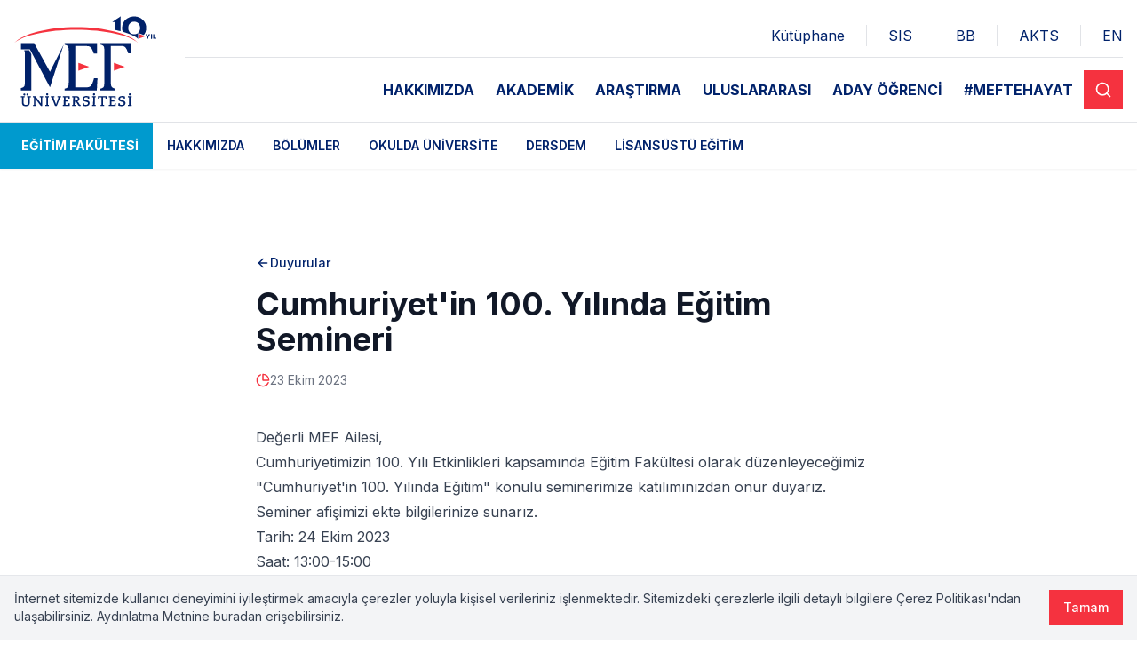

--- FILE ---
content_type: text/html; charset=utf-8
request_url: https://www.mef.edu.tr/tr/fakulteler/egitim-fakultesi/duyurular/cumhuriyet-in-100-yilinda-egitim-semineri
body_size: 17091
content:
<!DOCTYPE html><html lang="tr"><head><meta charSet="utf-8"/><meta name="viewport" content="width=device-width, initial-scale=1"/><link rel="preload" href="/_next/static/media/8e9860b6e62d6359-s.p.woff2" as="font" crossorigin="" type="font/woff2"/><link rel="preload" as="image" href="https://www.datocms-assets.com/99182/1727858854-asset-3.svg"/><link rel="stylesheet" href="/_next/static/css/0a7b0d4353607629.css" data-precedence="next"/><link rel="stylesheet" href="/_next/static/css/fe1e54f11bde7158.css" data-precedence="next"/><link rel="preload" as="script" fetchPriority="low" href="/_next/static/chunks/webpack-263b0858c34a922e.js"/><script src="/_next/static/chunks/fd9d1056-07c5ab46ff175521.js" async=""></script><script src="/_next/static/chunks/2472-3620744a8d1cd2f0.js" async=""></script><script src="/_next/static/chunks/main-app-8ed6d57d180fb331.js" async=""></script><script src="/_next/static/chunks/9dadc25a-4bfb0774b7be179f.js" async=""></script><script src="/_next/static/chunks/8999-a5b22db88b456a24.js" async=""></script><script src="/_next/static/chunks/8326-b800c0613fccd9e2.js" async=""></script><script src="/_next/static/chunks/1994-6ab75052a51acdb3.js" async=""></script><script src="/_next/static/chunks/2296-11ccef217c81f0f5.js" async=""></script><script src="/_next/static/chunks/2736-251246764e1c0572.js" async=""></script><script src="/_next/static/chunks/2115-4b7680f68a450b4d.js" async=""></script><script src="/_next/static/chunks/1609-38b546b767677e7e.js" async=""></script><script src="/_next/static/chunks/9158-7f97f561117c5401.js" async=""></script><script src="/_next/static/chunks/4420-408feba05ff1c933.js" async=""></script><script src="/_next/static/chunks/5879-cbecc9baa8da9353.js" async=""></script><script src="/_next/static/chunks/3499-c149a37bbda1ffb0.js" async=""></script><script src="/_next/static/chunks/app/%5Blang%5D/fakulteler/%5BfacultySlug%5D/duyurular/%5Bslug%5D/page-a48c4dfcd9bb9a1a.js" async=""></script><script src="/_next/static/chunks/app/%5Blang%5D/layout-098ef4bbdc9c0378.js" async=""></script><title>Cumhuriyet&#x27;in 100. Yılında Eğitim Semineri - Eğitim Fakültesi - MEF</title><meta name="description" content="Cumhuriyet&#x27;in 100. Yılında Eğitim Semineri - Eğitim Fakültesi - MEF"/><link rel="icon" href="https://www.datocms-assets.com/99182/1698167412-indir.png?auto=format&amp;h=16&amp;w=16" sizes="16x16" type="image/png"/><link rel="icon" href="https://www.datocms-assets.com/99182/1698167412-indir.png?auto=format&amp;h=32&amp;w=32" sizes="32x32" type="image/png"/><link rel="icon" href="https://www.datocms-assets.com/99182/1698167412-indir.png?auto=format&amp;h=96&amp;w=96" sizes="96x96" type="image/png"/><link rel="icon" href="https://www.datocms-assets.com/99182/1698167412-indir.png?auto=format&amp;h=192&amp;w=192" sizes="192x192" type="image/png"/><meta name="next-size-adjust"/><script src="/_next/static/chunks/polyfills-c67a75d1b6f99dc8.js" noModule=""></script></head><body class="__variable_a76874 font-sans text-gray-900 antialiased"><div style="--faculty-color:#009ACE;--faculty-color-02:#009ACE33"><div class="grid min-h-screen grid-rows-[auto_1fr_auto]"><div class="min-w-0"><div class="lg:hidden"><div class="relative"><div class="border-b border-gray-400/30 py-4 transition-colors duration-300 bg-white"><div class="mb-4 border-b border-gray-400/30"><div class="container px-4"><div class="flex justify-between overflow-hidden pb-3 lg:justify-end"><div class="mx-4 h-6 w-px flex-shrink-0 bg-gray-400/30 first:hidden"></div><a target="_blank" class="whitespace-nowrap transition-colors duration-300 last:pr-0 lg:px-2 text-secondary hover:text-secondary/80" href="https://library.mef.edu.tr">Kütüphane</a><div class="mx-4 h-6 w-px flex-shrink-0 bg-gray-400/30 first:hidden"></div><a target="_blank" class="whitespace-nowrap transition-colors duration-300 last:pr-0 lg:px-2 text-secondary hover:text-secondary/80" href="https://sis.mef.edu.tr/">SIS</a><div class="mx-4 h-6 w-px flex-shrink-0 bg-gray-400/30 first:hidden"></div><a target="_blank" class="whitespace-nowrap transition-colors duration-300 last:pr-0 lg:px-2 text-secondary hover:text-secondary/80" href="https://mef.blackboard.com/">BB</a><div class="mx-4 h-6 w-px flex-shrink-0 bg-gray-400/30 first:hidden"></div><a target="_blank" class="whitespace-nowrap transition-colors duration-300 last:pr-0 lg:px-2 text-secondary hover:text-secondary/80" href="https://sis.mef.edu.tr/bilgipaketi/eobsakts/">AKTS</a><div class="mx-4 h-6 w-px flex-shrink-0 bg-gray-400/30 first:hidden"></div><a class="whitespace-nowrap transition-colors duration-300 last:pr-0 lg:px-2 text-secondary hover:text-secondary/80" href="/en/fakulteler/egitim-fakultesi/duyurular/cumhuriyet-in-100-yilinda-egitim-semineri">EN</a></div></div></div><div class="container flex items-center justify-between px-4"><a class="flex-shrink-0" href="/tr"><img src="https://www.datocms-assets.com/99182/1727858854-asset-3.svg" class="h-20 w-32 lg:h-28 lg:w-40" alt="logo" style="opacity:1"/></a><div class="flex gap-6"><button class="inline-flex items-center justify-center text-sm font-medium transition focus-visible:outline-none focus-visible:ring focus-visible:ring-ring disabled:opacity-50 disabled:pointer-events-none bg-primary text-primary-foreground hover:bg-primary/90 h-11 w-11 p-3" aria-label="Search"><svg xmlns="http://www.w3.org/2000/svg" width="24" height="24" viewBox="0 0 24 24" fill="none" stroke="currentColor" stroke-width="2" stroke-linecap="round" stroke-linejoin="round" class="h-full w-full"><circle cx="11" cy="11" r="8"></circle><path d="m21 21-4.3-4.3"></path></svg></button><button class="inline-flex items-center justify-center text-sm font-medium transition focus-visible:outline-none focus-visible:ring focus-visible:ring-ring disabled:opacity-50 disabled:pointer-events-none bg-primary text-primary-foreground hover:bg-primary/90 h-11 w-11 p-3" title="Menu"><svg xmlns="http://www.w3.org/2000/svg" width="24" height="24" viewBox="0 0 24 24" fill="none" stroke="currentColor" stroke-width="2" stroke-linecap="round" stroke-linejoin="round" class="h-full w-full"><line x1="4" x2="20" y1="12" y2="12"></line><line x1="4" x2="20" y1="6" y2="6"></line><line x1="4" x2="20" y1="18" y2="18"></line></svg></button></div></div></div></div></div><div class="hidden lg:block"><div class="border-b border-gray-400/30 transition-colors duration-300 bg-white"><div class="container flex items-center justify-between px-4"><a class="flex-shrink-0" href="/tr"><img src="https://www.datocms-assets.com/99182/1727858854-asset-3.svg" class="h-20 w-32 lg:h-28 lg:w-40" alt="logo" style="opacity:1"/></a><div class="ml-8 min-w-0 flex-grow"><div class="mt-7 border-b border-gray-400/30"><div class="flex justify-between overflow-hidden pb-3 lg:justify-end"><div class="mx-4 h-6 w-px flex-shrink-0 bg-gray-400/30 first:hidden"></div><a target="_blank" class="whitespace-nowrap transition-colors duration-300 last:pr-0 lg:px-2 text-secondary hover:text-secondary/80" href="https://library.mef.edu.tr">Kütüphane</a><div class="mx-4 h-6 w-px flex-shrink-0 bg-gray-400/30 first:hidden"></div><a target="_blank" class="whitespace-nowrap transition-colors duration-300 last:pr-0 lg:px-2 text-secondary hover:text-secondary/80" href="https://sis.mef.edu.tr/">SIS</a><div class="mx-4 h-6 w-px flex-shrink-0 bg-gray-400/30 first:hidden"></div><a target="_blank" class="whitespace-nowrap transition-colors duration-300 last:pr-0 lg:px-2 text-secondary hover:text-secondary/80" href="https://mef.blackboard.com/">BB</a><div class="mx-4 h-6 w-px flex-shrink-0 bg-gray-400/30 first:hidden"></div><a target="_blank" class="whitespace-nowrap transition-colors duration-300 last:pr-0 lg:px-2 text-secondary hover:text-secondary/80" href="https://sis.mef.edu.tr/bilgipaketi/eobsakts/">AKTS</a><div class="mx-4 h-6 w-px flex-shrink-0 bg-gray-400/30 first:hidden"></div><a class="whitespace-nowrap transition-colors duration-300 last:pr-0 lg:px-2 text-secondary hover:text-secondary/80" href="/en/fakulteler/egitim-fakultesi/duyurular/cumhuriyet-in-100-yilinda-egitim-semineri">EN</a></div></div><div class="flex items-center justify-end gap-3"><nav aria-label="Main" data-orientation="horizontal" dir="ltr" class="relative z-10 w-full min-w-0"><div style="position:relative"><ul data-orientation="horizontal" class="flex items-center justify-end" dir="ltr"><li class="min-w-0"><button id="radix-:R6klttttslta:-trigger-radix-:R5mklttttslta:" data-state="closed" aria-expanded="false" aria-controls="radix-:R6klttttslta:-content-radix-:R5mklttttslta:" class="group max-w-full select-none truncate px-3 py-6 font-bold uppercase outline-none text-secondary hover:text-primary" data-radix-collection-item="">HAKKIMIZDA</button></li><li class="min-w-0"><button id="radix-:R6klttttslta:-trigger-radix-:R9mklttttslta:" data-state="closed" aria-expanded="false" aria-controls="radix-:R6klttttslta:-content-radix-:R9mklttttslta:" class="group max-w-full select-none truncate px-3 py-6 font-bold uppercase outline-none text-secondary hover:text-primary" data-radix-collection-item="">AKADEMİK</button></li><li class="min-w-0"><button id="radix-:R6klttttslta:-trigger-radix-:Rdmklttttslta:" data-state="closed" aria-expanded="false" aria-controls="radix-:R6klttttslta:-content-radix-:Rdmklttttslta:" class="group max-w-full select-none truncate px-3 py-6 font-bold uppercase outline-none text-secondary hover:text-primary" data-radix-collection-item="">ARAŞTIRMA</button></li><li class="min-w-0"><a class="group max-w-full select-none truncate px-3 py-6 font-bold uppercase outline-none text-secondary hover:text-primary" href="/tr/uluslararasi">ULUSLARARASI</a></li><li class="min-w-0"><a target="_blank" class="group max-w-full select-none truncate px-3 py-6 font-bold uppercase outline-none text-secondary hover:text-primary" href="https://aday.mef.edu.tr/">ADAY ÖĞRENCİ</a></li><li class="min-w-0"><button id="radix-:R6klttttslta:-trigger-radix-:Rpmklttttslta:" data-state="closed" aria-expanded="false" aria-controls="radix-:R6klttttslta:-content-radix-:Rpmklttttslta:" class="group max-w-full select-none truncate px-3 py-6 font-bold uppercase outline-none text-secondary hover:text-primary" data-radix-collection-item="">#MEFTEHAYAT</button></li></ul></div><div class="absolute left-0 top-full flex w-full translate-y-px justify-center perspective-[2000px]"></div></nav><button class="inline-flex items-center justify-center text-sm font-medium transition focus-visible:outline-none focus-visible:ring focus-visible:ring-ring disabled:opacity-50 disabled:pointer-events-none bg-primary text-primary-foreground hover:bg-primary/90 h-11 w-11 flex-shrink-0 p-3" aria-label="Search"><svg xmlns="http://www.w3.org/2000/svg" width="24" height="24" viewBox="0 0 24 24" fill="none" stroke="currentColor" stroke-width="2" stroke-linecap="round" stroke-linejoin="round" class="lucide lucide-search"><circle cx="11" cy="11" r="8"></circle><path d="m21 21-4.3-4.3"></path></svg></button></div></div></div></div></div></div><div class="min-w-0"><nav class="flex w-full items-stretch bg-[--faculty-color] shadow-sm"><div class="flex-grow bg-[--faculty-color]"></div><div class="container flex overflow-x-auto overflow-y-hidden bg-white"><ul class="flex whitespace-nowrap"><li><a class="inline-block bg-[--faculty-color] py-2 pl-6 pr-2 text-sm font-bold uppercase text-white duration-200 md:py-4 md:pr-4" href="/tr/fakulteler/egitim-fakultesi">Eğitim Fakültesi</a></li><li><a class="inline-block bg-white px-2 py-2 text-center text-sm font-semibold uppercase text-secondary duration-200 hover:text-primary md:px-4 md:py-4" href="/tr/fakulteler/egitim-fakultesi/hakkimizda/dekanin-mesaji">Hakkımızda</a></li><li><a class="inline-block bg-white px-2 py-2 text-center text-sm font-semibold uppercase text-secondary duration-200 hover:text-primary md:px-4 md:py-4" href="/tr/fakulteler/egitim-fakultesi/bolumler">Bölümler</a></li><li><a class="inline-block bg-white px-2 py-2 text-center text-sm font-semibold uppercase text-secondary duration-200 hover:text-primary md:px-4 md:py-4" href="/tr/fakulteler/egitim-fakultesi/okulda-universite">Okulda Üniversite</a></li><li><a class="inline-block bg-white px-2 py-2 text-center text-sm font-semibold uppercase text-secondary duration-200 hover:text-primary md:px-4 md:py-4" href="/tr/fakulteler/egitim-fakultesi/dersdem">DERSDEM</a></li><li><a class="inline-block bg-white px-2 py-2 text-center text-sm font-semibold uppercase text-secondary duration-200 hover:text-primary md:px-4 md:py-4" href="/tr/fakulteler/egitim-fakultesi/lisansustu-egitim">Lisansüstü Eğitim</a></li></ul></div><div class="flex-grow bg-white"></div></nav><div><div class="container max-w-3xl overflow-hidden px-4 py-16 sm:px-8 sm:py-24"><a class="flex items-center gap-2 whitespace-nowrap text-sm font-medium text-secondary transition hover:text-secondary/90 active:text-secondary/70" href="/tr/fakulteler/egitim-fakultesi/duyurular"><svg xmlns="http://www.w3.org/2000/svg" width="24" height="24" viewBox="0 0 24 24" fill="none" stroke="currentColor" stroke-width="2" stroke-linecap="round" stroke-linejoin="round" class="h-4 w-4"><path d="m12 19-7-7 7-7"></path><path d="M19 12H5"></path></svg><span>Duyurular</span></a><h1 class="mt-4 text-3xl font-bold md:text-4xl">Cumhuriyet&#x27;in 100. Yılında Eğitim Semineri</h1><div class="mb-10 mt-4"><div class="flex items-center gap-3"><svg xmlns="http://www.w3.org/2000/svg" width="24" height="24" viewBox="0 0 24 24" fill="none" stroke="currentColor" stroke-width="2" stroke-linecap="round" stroke-linejoin="round" class="h-4 w-4 flex-shrink-0 text-primary"><path d="M21.21 15.89A10 10 0 1 1 8 2.83"></path><path d="M22 12A10 10 0 0 0 12 2v10z"></path></svg><div class="text-sm text-gray-500">23 Ekim 2023</div></div></div><div class="clearfix prose min-w-0 max-w-full prose-a:text-secondary prose-a:transition-colors hover:prose-a:text-primary prose-table:m-0 prose-thead:bg-stone-50 prose-th:px-3 prose-th:py-4 prose-td:p-3"><p>Değerli MEF Ailesi,<br/>Cumhuriyetimizin 100. Yılı Etkinlikleri kapsamında Eğitim Fakültesi olarak düzenleyeceğimiz &quot;Cumhuriyet&#x27;in 100. Yılında Eğitim&quot; konulu seminerimize katılımınızdan onur duyarız. Seminer afişimizi ekte bilgilerinize sunarız.</p><p>Tarih: 24 Ekim 2023</p><p>Saat: 13:00-15:00</p><p>Yer: MEF Üniversitesi MEFTEK</p><div class="not-prose mx-auto my-[2em]" style="overflow:hidden;position:relative;width:100%;max-width:2000px"><img style="display:block;width:100%" src="[data-uri]" aria-hidden="true" alt=""/><img aria-hidden="true" alt="" src="[data-uri]" style="transition:opacity 500ms;opacity:1;position:absolute;left:-5%;top:-5%;width:110%;height:110%;max-width:none;max-height:none"/><noscript><picture><source srcSet="https://www.datocms-assets.com/99182/1698063331-unnamed.jpg?auto=format&amp;fit=clip&amp;h=2000&amp;w=2000&amp;dpr=0.25 500w,https://www.datocms-assets.com/99182/1698063331-unnamed.jpg?auto=format&amp;fit=clip&amp;h=2000&amp;w=2000&amp;dpr=0.5 1000w,https://www.datocms-assets.com/99182/1698063331-unnamed.jpg?auto=format&amp;fit=clip&amp;h=2000&amp;w=2000&amp;dpr=0.75 1500w,https://www.datocms-assets.com/99182/1698063331-unnamed.jpg?auto=format&amp;fit=clip&amp;h=2000&amp;w=2000 2000w,https://www.datocms-assets.com/99182/1698063331-unnamed.jpg?auto=format&amp;fit=clip&amp;h=2000&amp;w=2000&amp;dpr=1.5 3000w,https://www.datocms-assets.com/99182/1698063331-unnamed.jpg?auto=format&amp;fit=clip&amp;h=2000&amp;w=2000&amp;dpr=2 4000w,https://www.datocms-assets.com/99182/1698063331-unnamed.jpg?auto=format&amp;fit=clip&amp;h=2000&amp;w=2000&amp;dpr=3 6000w,https://www.datocms-assets.com/99182/1698063331-unnamed.jpg?auto=format&amp;fit=clip&amp;h=2000&amp;w=2000&amp;dpr=4 8000w" sizes="(max-width: 2000px) 100vw, 2000px"/><img src="https://www.datocms-assets.com/99182/1698063331-unnamed.jpg?auto=format&amp;fit=clip&amp;h=2000&amp;w=2000" alt="" style="position:absolute;left:0;top:0;width:100%;height:100%;max-width:none;max-height:none" loading="lazy"/></picture></noscript></div></div></div></div></div><div class="min-w-0"><div><div class="container px-4 py-8 sm:py-16"><div class="lg:hidden"><div data-orientation="vertical"><div data-state="closed" data-orientation="vertical" class="border-b"><div class="flex" data-orientation="vertical" data-state="closed"><button type="button" aria-controls="radix-:R9b5ttttslta:" aria-expanded="false" data-state="closed" data-orientation="vertical" id="radix-:R1b5ttttslta:" class="flex flex-1 items-center justify-between gap-2 py-4 text-left transition-all [&amp;[data-state=open]&gt;svg]:rotate-180 text-xl font-bold text-secondary" data-radix-collection-item="">MEF Hakkında<svg xmlns="http://www.w3.org/2000/svg" width="24" height="24" viewBox="0 0 24 24" fill="none" stroke="currentColor" stroke-width="2" stroke-linecap="round" stroke-linejoin="round" class="h-6 w-6 flex-shrink-0 transition-transform duration-200"><path d="m6 9 6 6 6-6"></path></svg></button></div><div data-state="closed" id="radix-:R9b5ttttslta:" hidden="" role="region" aria-labelledby="radix-:R1b5ttttslta:" data-orientation="vertical" class="overflow-hidden text-sm transition-all data-[state=closed]:animate-accordion-up data-[state=open]:animate-accordion-down" style="--radix-accordion-content-height:var(--radix-collapsible-content-height);--radix-accordion-content-width:var(--radix-collapsible-content-width)"></div></div><div data-state="closed" data-orientation="vertical" class="border-b"><div class="flex" data-orientation="vertical" data-state="closed"><button type="button" aria-controls="radix-:Rab5ttttslta:" aria-expanded="false" data-state="closed" data-orientation="vertical" id="radix-:R2b5ttttslta:" class="flex flex-1 items-center justify-between gap-2 py-4 text-left transition-all [&amp;[data-state=open]&gt;svg]:rotate-180 text-xl font-bold text-secondary" data-radix-collection-item="">Faydalı Bilgiler<svg xmlns="http://www.w3.org/2000/svg" width="24" height="24" viewBox="0 0 24 24" fill="none" stroke="currentColor" stroke-width="2" stroke-linecap="round" stroke-linejoin="round" class="h-6 w-6 flex-shrink-0 transition-transform duration-200"><path d="m6 9 6 6 6-6"></path></svg></button></div><div data-state="closed" id="radix-:Rab5ttttslta:" hidden="" role="region" aria-labelledby="radix-:R2b5ttttslta:" data-orientation="vertical" class="overflow-hidden text-sm transition-all data-[state=closed]:animate-accordion-up data-[state=open]:animate-accordion-down" style="--radix-accordion-content-height:var(--radix-collapsible-content-height);--radix-accordion-content-width:var(--radix-collapsible-content-width)"></div></div><div data-state="closed" data-orientation="vertical" class="border-b"><div class="flex" data-orientation="vertical" data-state="closed"><button type="button" aria-controls="radix-:Rbb5ttttslta:" aria-expanded="false" data-state="closed" data-orientation="vertical" id="radix-:R3b5ttttslta:" class="flex flex-1 items-center justify-between gap-2 py-4 text-left transition-all [&amp;[data-state=open]&gt;svg]:rotate-180 text-xl font-bold text-secondary" data-radix-collection-item="">Fakülteler<svg xmlns="http://www.w3.org/2000/svg" width="24" height="24" viewBox="0 0 24 24" fill="none" stroke="currentColor" stroke-width="2" stroke-linecap="round" stroke-linejoin="round" class="h-6 w-6 flex-shrink-0 transition-transform duration-200"><path d="m6 9 6 6 6-6"></path></svg></button></div><div data-state="closed" id="radix-:Rbb5ttttslta:" hidden="" role="region" aria-labelledby="radix-:R3b5ttttslta:" data-orientation="vertical" class="overflow-hidden text-sm transition-all data-[state=closed]:animate-accordion-up data-[state=open]:animate-accordion-down" style="--radix-accordion-content-height:var(--radix-collapsible-content-height);--radix-accordion-content-width:var(--radix-collapsible-content-width)"></div></div><div data-state="closed" data-orientation="vertical" class="border-b"><div class="flex" data-orientation="vertical" data-state="closed"><button type="button" aria-controls="radix-:Rcb5ttttslta:" aria-expanded="false" data-state="closed" data-orientation="vertical" id="radix-:R4b5ttttslta:" class="flex flex-1 items-center justify-between gap-2 py-4 text-left transition-all [&amp;[data-state=open]&gt;svg]:rotate-180 text-xl font-bold text-secondary" data-radix-collection-item="">Enstitü<svg xmlns="http://www.w3.org/2000/svg" width="24" height="24" viewBox="0 0 24 24" fill="none" stroke="currentColor" stroke-width="2" stroke-linecap="round" stroke-linejoin="round" class="h-6 w-6 flex-shrink-0 transition-transform duration-200"><path d="m6 9 6 6 6-6"></path></svg></button></div><div data-state="closed" id="radix-:Rcb5ttttslta:" hidden="" role="region" aria-labelledby="radix-:R4b5ttttslta:" data-orientation="vertical" class="overflow-hidden text-sm transition-all data-[state=closed]:animate-accordion-up data-[state=open]:animate-accordion-down" style="--radix-accordion-content-height:var(--radix-collapsible-content-height);--radix-accordion-content-width:var(--radix-collapsible-content-width)"></div></div></div></div><div class="hidden lg:block"><div class="divide-y divide-gray-300"><div class="grid items-start gap-12 py-12 grid-cols-4"><div class="grid gap-4"><div class="truncate py-2.5 text-xl font-bold text-secondary">MEF Hakkında</div><a class="text-sm text-gray-700 transition-colors hover:text-black" href="/tr/hakkimizda/vizyon-ve-misyon">Vizyon &amp; Misyon</a><a class="text-sm text-gray-700 transition-colors hover:text-black" href="/tr/hakkimizda/mutevelli-heyet/kurucu-mutevelli-heyet-baskaninin-mesaji">Kurucu Mütevelli Heyet Başkanı Mesajı</a><a class="text-sm text-gray-700 transition-colors hover:text-black" href="/tr/hakkimizda/mutevelli-heyet/arikanli-holding-yonetim-kurulu-mesaji">Arıkanlı Holding YK Mesajı</a><a class="text-sm text-gray-700 transition-colors hover:text-black" href="/tr/hakkimizda/mutevelli-heyet/mutevelli-heyet-uyeleri">Mütevelli Heyet Üyeleri</a><a class="text-sm text-gray-700 transition-colors hover:text-black" href="/tr/rektorluk/rektorun-biyografisi">Rektörlük</a><a class="text-sm text-gray-700 transition-colors hover:text-black" href="/tr/hakkimizda/universite-senatosu">Senato</a><a class="text-sm text-gray-700 transition-colors hover:text-black" href="/tr/hakkimizda/universite-yonetim-kurulu">Yönetim Kurulu</a><a class="text-sm text-gray-700 transition-colors hover:text-black" href="/tr/hakkimizda/stratejik-plan">Stratejik Plan</a><a class="text-sm text-gray-700 transition-colors hover:text-black" href="/tr/kalite/kalite-komisyonu">Kalite</a></div><div class="grid gap-4"><div class="truncate py-2.5 text-xl font-bold text-secondary">Faydalı Bilgiler</div><a class="text-sm text-gray-700 transition-colors hover:text-black" href="/tr/mali-isler/lisans-egitim-ucretleri">Ücretler ve Ödeme Bilgileri</a><a class="text-sm text-gray-700 transition-colors hover:text-black" href="https://flip-catalog.mef.edu.tr/">Tanıtım Katalogu</a><a class="text-sm text-gray-700 transition-colors hover:text-black" href="https://aday.mef.edu.tr/kontenjan-ve-puanlar/">Kontenjan ve Taban Puanlar</a><a class="text-sm text-gray-700 transition-colors hover:text-black" href="/tr/ogrenci-isleri/akademik-takvim">Akademik Takvim</a></div><div class="grid gap-4"><div class="truncate py-2.5 text-xl font-bold text-secondary">Fakülteler</div><a class="text-sm text-gray-700 transition-colors hover:text-black" href="/tr/fakulteler/egitim-fakultesi">Eğitim Fakültesi</a><a class="text-sm text-gray-700 transition-colors hover:text-black" href="/tr/fakulteler/hukuk-fakultesi">Hukuk Fakültesi</a><a class="text-sm text-gray-700 transition-colors hover:text-black" href="/tr/fakulteler/iktisadi-idari-ve-sosyal-bilimler-fakultesi">İktisadi, İdari ve Sosyal Bilimler Fakültesi</a><a class="text-sm text-gray-700 transition-colors hover:text-black" href="/tr/fakulteler/muhendislik-fakultesi">Mühendislik Fakültesi</a><a class="text-sm text-gray-700 transition-colors hover:text-black" href="https://www.fada.mef.edu.tr">Sanat, Tasarım ve Mimarlık Fakültesi</a></div><div class="grid gap-4"><div class="truncate py-2.5 text-xl font-bold text-secondary">Enstitü</div><a class="text-sm text-gray-700 transition-colors hover:text-black" href="/tr/fakulteler/lisansustu-egitim-enstitusu">Lisansüstü Eğitim Enstitüsü</a></div></div></div></div></div><div class="mt-4 border-b border-gray-300"><div class="container px-4"><div class="grid items-center justify-center gap-6 border-t border-gray-300 py-6 md:justify-start lg:grid-cols-3"><div class="flex flex-col items-center gap-6 md:flex-row"><a class="flex-shrink-0" href="/tr"><img src="https://www.datocms-assets.com/99182/1727858854-asset-3.svg" class="h-20 w-32 lg:h-28 lg:w-40" alt="logo"/></a><div class="text-center text-xs text-secondary md:text-left">Huzur Mah. Maslak Ayazağa Cad. No. 4 34396 Sarıyer - İstanbul</div></div><div class="flex flex-col gap-6 md:flex-row md:gap-3 lg:order-1 lg:flex-wrap lg:justify-end"><a class="text-center text-xs text-secondary" href="/tr/kvkk-aydinlatma-metni">KVKK Aydınlatma Metni</a></div><div class="flex justify-center gap-4 md:justify-normal lg:justify-self-center"><a target="_blank" aria-label="https://www.facebook.com/MEFuniversitesi" class="rounded-full h-10 w-10 p-2 border border-gray-200" href="https://www.facebook.com/MEFuniversitesi"><svg xmlns="http://www.w3.org/2000/svg" viewBox="0 0 512 512" fill-rule="evenodd" clip-rule="evenodd" stroke-linejoin="round" stroke-miterlimit="2" class="h-full w-full"><path d="M374.245,285.825l14.104,-91.961l-88.233,0l0,-59.677c0,-25.159 12.325,-49.682 51.845,-49.682l40.117,0l0,-78.291c0,0 -36.408,-6.214 -71.214,-6.214c-72.67,0 -120.165,44.042 -120.165,123.775l0,70.089l-80.777,0l0,91.961l80.777,0l0,222.31c16.197,2.542 32.798,3.865 49.709,3.865c16.911,0 33.512,-1.323 49.708,-3.865l0,-222.31l74.129,0Z" fill="#1877f2" fill-rule="nonzero"></path></svg></a><a target="_blank" aria-label="https://www.instagram.com/mefuniversitesi" class="rounded-full h-10 w-10 p-2 border border-gray-200" href="https://www.instagram.com/mefuniversitesi"><svg xmlns="http://www.w3.org/2000/svg" viewBox="0 0 2500 2500" class="h-full w-full"><defs><radialGradient id=":R2t5ttttslta:" cx="332.14" cy="2511.81" r="3263.54" gradientUnits="userSpaceOnUse"><stop offset=".09" stop-color="#fa8f21"></stop><stop offset=".78" stop-color="#d82d7e"></stop></radialGradient><radialGradient id=":R2t5ttttsltaH1:" cx="1516.14" cy="2623.81" r="2572.12" gradientUnits="userSpaceOnUse"><stop offset=".64" stop-color="#8c3aaa" stop-opacity="0"></stop><stop offset="1" stop-color="#8c3aaa"></stop></radialGradient></defs><path d="M833.4,1250c0-230.11,186.49-416.7,416.6-416.7s416.7,186.59,416.7,416.7-186.59,416.7-416.7,416.7S833.4,1480.11,833.4,1250m-225.26,0c0,354.5,287.36,641.86,641.86,641.86S1891.86,1604.5,1891.86,1250,1604.5,608.14,1250,608.14,608.14,895.5,608.14,1250M1767.27,582.69a150,150,0,1,0,150.06-149.94h-0.06a150.07,150.07,0,0,0-150,149.94M745,2267.47c-121.87-5.55-188.11-25.85-232.13-43-58.36-22.72-100-49.78-143.78-93.5s-70.88-85.32-93.5-143.68c-17.16-44-37.46-110.26-43-232.13-6.06-131.76-7.27-171.34-7.27-505.15s1.31-373.28,7.27-505.15c5.55-121.87,26-188,43-232.13,22.72-58.36,49.78-100,93.5-143.78s85.32-70.88,143.78-93.5c44-17.16,110.26-37.46,232.13-43,131.76-6.06,171.34-7.27,505-7.27s373.28,1.31,505.15,7.27c121.87,5.55,188,26,232.13,43,58.36,22.62,100,49.78,143.78,93.5s70.78,85.42,93.5,143.78c17.16,44,37.46,110.26,43,232.13,6.06,131.87,7.27,171.34,7.27,505.15s-1.21,373.28-7.27,505.15c-5.55,121.87-25.95,188.11-43,232.13-22.72,58.36-49.78,100-93.5,143.68s-85.42,70.78-143.78,93.5c-44,17.16-110.26,37.46-232.13,43-131.76,6.06-171.34,7.27-505.15,7.27s-373.28-1.21-505-7.27M734.65,7.57c-133.07,6.06-224,27.16-303.41,58.06C349,97.54,279.38,140.35,209.81,209.81S97.54,349,65.63,431.24c-30.9,79.46-52,170.34-58.06,303.41C1.41,867.93,0,910.54,0,1250s1.41,382.07,7.57,515.35c6.06,133.08,27.16,223.95,58.06,303.41,31.91,82.19,74.62,152,144.18,221.43S349,2402.37,431.24,2434.37c79.56,30.9,170.34,52,303.41,58.06C868,2498.49,910.54,2500,1250,2500s382.07-1.41,515.35-7.57c133.08-6.06,223.95-27.16,303.41-58.06,82.19-32,151.86-74.72,221.43-144.18s112.18-139.24,144.18-221.43c30.9-79.46,52.1-170.34,58.06-303.41,6.06-133.38,7.47-175.89,7.47-515.35s-1.41-382.07-7.47-515.35c-6.06-133.08-27.16-224-58.06-303.41-32-82.19-74.72-151.86-144.18-221.43S2150.95,97.54,2068.86,65.63c-79.56-30.9-170.44-52.1-303.41-58.06C1632.17,1.51,1589.56,0,1250.1,0S868,1.41,734.65,7.57" fill="url(#:R2t5ttttslta:)"></path><path d="M833.4,1250c0-230.11,186.49-416.7,416.6-416.7s416.7,186.59,416.7,416.7-186.59,416.7-416.7,416.7S833.4,1480.11,833.4,1250m-225.26,0c0,354.5,287.36,641.86,641.86,641.86S1891.86,1604.5,1891.86,1250,1604.5,608.14,1250,608.14,608.14,895.5,608.14,1250M1767.27,582.69a150,150,0,1,0,150.06-149.94h-0.06a150.07,150.07,0,0,0-150,149.94M745,2267.47c-121.87-5.55-188.11-25.85-232.13-43-58.36-22.72-100-49.78-143.78-93.5s-70.88-85.32-93.5-143.68c-17.16-44-37.46-110.26-43-232.13-6.06-131.76-7.27-171.34-7.27-505.15s1.31-373.28,7.27-505.15c5.55-121.87,26-188,43-232.13,22.72-58.36,49.78-100,93.5-143.78s85.32-70.88,143.78-93.5c44-17.16,110.26-37.46,232.13-43,131.76-6.06,171.34-7.27,505-7.27s373.28,1.31,505.15,7.27c121.87,5.55,188,26,232.13,43,58.36,22.62,100,49.78,143.78,93.5s70.78,85.42,93.5,143.78c17.16,44,37.46,110.26,43,232.13,6.06,131.87,7.27,171.34,7.27,505.15s-1.21,373.28-7.27,505.15c-5.55,121.87-25.95,188.11-43,232.13-22.72,58.36-49.78,100-93.5,143.68s-85.42,70.78-143.78,93.5c-44,17.16-110.26,37.46-232.13,43-131.76,6.06-171.34,7.27-505.15,7.27s-373.28-1.21-505-7.27M734.65,7.57c-133.07,6.06-224,27.16-303.41,58.06C349,97.54,279.38,140.35,209.81,209.81S97.54,349,65.63,431.24c-30.9,79.46-52,170.34-58.06,303.41C1.41,867.93,0,910.54,0,1250s1.41,382.07,7.57,515.35c6.06,133.08,27.16,223.95,58.06,303.41,31.91,82.19,74.62,152,144.18,221.43S349,2402.37,431.24,2434.37c79.56,30.9,170.34,52,303.41,58.06C868,2498.49,910.54,2500,1250,2500s382.07-1.41,515.35-7.57c133.08-6.06,223.95-27.16,303.41-58.06,82.19-32,151.86-74.72,221.43-144.18s112.18-139.24,144.18-221.43c30.9-79.46,52.1-170.34,58.06-303.41,6.06-133.38,7.47-175.89,7.47-515.35s-1.41-382.07-7.47-515.35c-6.06-133.08-27.16-224-58.06-303.41-32-82.19-74.72-151.86-144.18-221.43S2150.95,97.54,2068.86,65.63c-79.56-30.9-170.44-52.1-303.41-58.06C1632.17,1.51,1589.56,0,1250.1,0S868,1.41,734.65,7.57" fill="url(#:R2t5ttttsltaH1:)"></path></svg></a><a target="_blank" aria-label="https://www.youtube.com/user/MEFUniversitesi" class="rounded-full h-10 w-10 p-2 border border-gray-200" href="https://www.youtube.com/user/MEFUniversitesi"><svg xmlns="http://www.w3.org/2000/svg" viewBox="0 0 512 512" fill-rule="evenodd" clip-rule="evenodd" stroke-linejoin="round" stroke-miterlimit="2" class="h-full w-full"><g><path d="M501.299,132.766c-5.888,-22.03 -23.234,-39.377 -45.264,-45.264c-39.932,-10.701 -200.037,-10.701 -200.037,-10.701c0,0 -160.105,0 -200.038,10.701c-22.025,5.887 -39.376,23.234 -45.264,45.264c-10.696,39.928 -10.696,123.236 -10.696,123.236c0,0 0,83.308 10.696,123.232c5.888,22.03 23.239,39.381 45.264,45.268c39.933,10.697 200.038,10.697 200.038,10.697c0,0 160.105,0 200.037,-10.697c22.03,-5.887 39.376,-23.238 45.264,-45.268c10.701,-39.924 10.701,-123.232 10.701,-123.232c0,0 0,-83.308 -10.701,-123.236Z" fill="#ed1f24" fill-rule="nonzero"></path><path d="M204.796,332.803l133.018,-76.801l-133.018,-76.801l0,153.602Z" fill="#fff" fill-rule="nonzero"></path></g></svg></a><a target="_blank" aria-label="https://www.twitter.com/MEFUniversitesi" class="rounded-full h-10 w-10 p-2 border border-gray-200" href="https://www.twitter.com/MEFUniversitesi"><svg xmlns="http://www.w3.org/2000/svg" viewBox="0 0 512 512" class="h-full w-full"><path fill="currentColor" d="M389.2 48h70.6L305.6 224.2L487 464H345L233.7 318.6L106.5 464H35.8l164.9-188.5L26.8 48h145.6l100.5 132.9L389.2 48zm-24.8 373.8h39.1L151.1 88h-42l255.3 333.8z"></path></svg></a><a target="_blank" aria-label="https://www.linkedin.com/school/mefuniversitesi" class="rounded-full h-10 w-10 p-2 border border-gray-200" href="https://www.linkedin.com/school/mefuniversitesi"><svg xmlns="http://www.w3.org/2000/svg" viewBox="0 0 512 512" fill-rule="evenodd" clip-rule="evenodd" stroke-linejoin="round" stroke-miterlimit="2" class="h-full w-full"><g id="g5891"><path d="M512,64c0,-35.323 -28.677,-64 -64,-64l-384,0c-35.323,0 -64,28.677 -64,64l0,384c0,35.323 28.677,64 64,64l384,0c35.323,0 64,-28.677 64,-64l0,-384Z" id="background" fill="#2867b2"></path><g id="shapes"><rect height="257.962" id="rect11" fill="#fff" width="85.76" x="61.053" y="178.667"></rect><path d="M104.512,54.28c-29.341,0 -48.512,19.29 -48.512,44.573c0,24.752 18.588,44.574 47.377,44.574l0.554,0c29.903,0 48.516,-19.822 48.516,-44.574c-0.555,-25.283 -18.611,-44.573 -47.935,-44.573Z" id="path13-0" fill="#fff" fill-rule="nonzero"></path><path d="M357.278,172.601c-45.49,0 -65.866,25.017 -77.276,42.589l0,-36.523l-85.738,0c1.137,24.197 0,257.961 0,257.961l85.737,0l0,-144.064c0,-7.711 0.554,-15.42 2.827,-20.931c6.188,-15.4 20.305,-31.352 43.993,-31.352c31.012,0 43.436,23.664 43.436,58.327l0,138.02l85.741,0l0,-147.93c0,-79.237 -42.305,-116.097 -98.72,-116.097Z" id="path15" fill="#fff" fill-rule="nonzero"></path></g></g></svg></a></div></div></div></div><div class="container mx-auto p-4 text-center text-sm">Created by<!-- --> <a href="https://www.digitexa.com/" target="_blank" title="yazılım ajansı" class="underline">Digitexa</a> <!-- -->&amp;<!-- --> <a href="https://www.aduket.com.tr/" target="_blank" class="underline">Aduket</a></div></div></div></div></div><script src="/_next/static/chunks/webpack-263b0858c34a922e.js" async=""></script><script>(self.__next_f=self.__next_f||[]).push([0]);self.__next_f.push([2,null])</script><script>self.__next_f.push([1,"0:\"$L1\"\n"])</script><script>self.__next_f.push([1,"2:HL[\"/_next/static/media/8e9860b6e62d6359-s.p.woff2\",\"font\",{\"crossOrigin\":\"\",\"type\":\"font/woff2\"}]\n3:HL[\"/_next/static/css/0a7b0d4353607629.css\",\"style\"]\n4:HL[\"/_next/static/css/fe1e54f11bde7158.css\",\"style\"]\n"])</script><script>self.__next_f.push([1,"5:I[33728,[],\"\"]\n7:I[29928,[],\"\"]\n8:I[56954,[],\"\"]\n9:I[7264,[],\"\"]\n"])</script><script>self.__next_f.push([1,"1:[null,[\"$\",\"$L5\",null,{\"buildId\":\"eN9h4a6NBndInoL-8EWpt\",\"assetPrefix\":\"\",\"initialCanonicalUrl\":\"/tr/fakulteler/egitim-fakultesi/duyurular/cumhuriyet-in-100-yilinda-egitim-semineri\",\"initialTree\":[\"\",{\"children\":[[\"lang\",\"tr\",\"d\"],{\"children\":[\"fakulteler\",{\"children\":[[\"facultySlug\",\"egitim-fakultesi\",\"d\"],{\"children\":[\"duyurular\",{\"children\":[[\"slug\",\"cumhuriyet-in-100-yilinda-egitim-semineri\",\"d\"],{\"children\":[\"__PAGE__\",{}]}]}]}]}]},\"$undefined\",\"$undefined\",true]}],\"initialHead\":[false,\"$L6\"],\"globalErrorComponent\":\"$7\",\"children\":[\"$\",\"$L8\",null,{\"parallelRouterKey\":\"children\",\"segmentPath\":[\"children\"],\"loading\":\"$undefined\",\"loadingStyles\":\"$undefined\",\"loadingScripts\":\"$undefined\",\"hasLoading\":false,\"error\":\"$undefined\",\"errorStyles\":\"$undefined\",\"errorScripts\":\"$undefined\",\"template\":[\"$\",\"$L9\",null,{}],\"templateStyles\":\"$undefined\",\"templateScripts\":\"$undefined\",\"notFound\":[[\"$\",\"title\",null,{\"children\":\"404: This page could not be found.\"}],[\"$\",\"div\",null,{\"style\":{\"fontFamily\":\"system-ui,\\\"Segoe UI\\\",Roboto,Helvetica,Arial,sans-serif,\\\"Apple Color Emoji\\\",\\\"Segoe UI Emoji\\\"\",\"height\":\"100vh\",\"textAlign\":\"center\",\"display\":\"flex\",\"flexDirection\":\"column\",\"alignItems\":\"center\",\"justifyContent\":\"center\"},\"children\":[\"$\",\"div\",null,{\"children\":[[\"$\",\"style\",null,{\"dangerouslySetInnerHTML\":{\"__html\":\"body{color:#000;background:#fff;margin:0}.next-error-h1{border-right:1px solid rgba(0,0,0,.3)}@media (prefers-color-scheme:dark){body{color:#fff;background:#000}.next-error-h1{border-right:1px solid rgba(255,255,255,.3)}}\"}}],[\"$\",\"h1\",null,{\"className\":\"next-error-h1\",\"style\":{\"display\":\"inline-block\",\"margin\":\"0 20px 0 0\",\"padding\":\"0 23px 0 0\",\"fontSize\":24,\"fontWeight\":500,\"verticalAlign\":\"top\",\"lineHeight\":\"49px\"},\"children\":\"404\"}],[\"$\",\"div\",null,{\"style\":{\"display\":\"inline-block\"},\"children\":[\"$\",\"h2\",null,{\"style\":{\"fontSize\":14,\"fontWeight\":400,\"lineHeight\":\"49px\",\"margin\":0},\"children\":\"This page could not be found.\"}]}]]}]}]],\"notFoundStyles\":[],\"childProp\":{\"current\":[null,\"$La\",null],\"segment\":[\"lang\",\"tr\",\"d\"]},\"styles\":[[\"$\",\"link\",\"0\",{\"rel\":\"stylesheet\",\"href\":\"/_next/static/css/0a7b0d4353607629.css\",\"precedence\":\"next\",\"crossOrigin\":\"$undefined\"}]]}]}]]\n"])</script><script>self.__next_f.push([1,"b:I[68326,[\"3740\",\"static/chunks/9dadc25a-4bfb0774b7be179f.js\",\"8999\",\"static/chunks/8999-a5b22db88b456a24.js\",\"8326\",\"static/chunks/8326-b800c0613fccd9e2.js\",\"1994\",\"static/chunks/1994-6ab75052a51acdb3.js\",\"2296\",\"static/chunks/2296-11ccef217c81f0f5.js\",\"2736\",\"static/chunks/2736-251246764e1c0572.js\",\"2115\",\"static/chunks/2115-4b7680f68a450b4d.js\",\"1609\",\"static/chunks/1609-38b546b767677e7e.js\",\"9158\",\"static/chunks/9158-7f97f561117c5401.js\",\"4420\",\"static/chunks/4420-408feba05ff1c933.js\",\"5879\",\"static/chunks/5879-cbecc9baa8da9353.js\",\"3499\",\"static/chunks/3499-c149a37bbda1ffb0.js\",\"3537\",\"static/chunks/app/%5Blang%5D/fakulteler/%5BfacultySlug%5D/duyurular/%5Bslug%5D/page-a48c4dfcd9bb9a1a.js\"],\"\"]\n"])</script><script>self.__next_f.push([1,"10:I[16700,[\"8999\",\"static/chunks/8999-a5b22db88b456a24.js\",\"1609\",\"static/chunks/1609-38b546b767677e7e.js\",\"1084\",\"static/chunks/app/%5Blang%5D/layout-098ef4bbdc9c0378.js\"],\"CookieConsent\"]\n11:I[71130,[\"8999\",\"static/chunks/8999-a5b22db88b456a24.js\",\"1609\",\"static/chunks/1609-38b546b767677e7e.js\",\"1084\",\"static/chunks/app/%5Blang%5D/layout-098ef4bbdc9c0378.js\"],\"TagManager\"]\nc:[\"lang\",\"tr\",\"d\"]\nd:[\"facultySlug\",\"egitim-fakultesi\",\"d\"]\n"])</script><script>self.__next_f.push([1,"a:[\"$\",\"html\",null,{\"lang\":\"tr\",\"children\":[\"$\",\"body\",null,{\"className\":\"__variable_a76874 font-sans text-gray-900 antialiased\",\"children\":[null,[\"$\",\"$L8\",null,{\"parallelRouterKey\":\"children\",\"segmentPath\":[\"children\",[\"lang\",\"tr\",\"d\"],\"children\"],\"loading\":\"$undefined\",\"loadingStyles\":\"$undefined\",\"loadingScripts\":\"$undefined\",\"hasLoading\":false,\"error\":\"$undefined\",\"errorStyles\":\"$undefined\",\"errorScripts\":\"$undefined\",\"template\":[\"$\",\"$L9\",null,{}],\"templateStyles\":\"$undefined\",\"templateScripts\":\"$undefined\",\"notFound\":[\"$\",\"main\",null,{\"className\":\"flex h-screen flex-col items-center justify-center gap-2\",\"children\":[[\"$\",\"h2\",null,{\"className\":\"text-xl font-semibold\",\"children\":\"404 Not Found\"}],[\"$\",\"$Lb\",null,{\"href\":\"/\",\"className\":\"font-medium text-secondary transition hover:text-secondary/80\",\"children\":\"Go Home\"}]]}],\"notFoundStyles\":[],\"childProp\":{\"current\":[\"$\",\"$L8\",null,{\"parallelRouterKey\":\"children\",\"segmentPath\":[\"children\",\"$c\",\"children\",\"fakulteler\",\"children\"],\"loading\":\"$undefined\",\"loadingStyles\":\"$undefined\",\"loadingScripts\":\"$undefined\",\"hasLoading\":false,\"error\":\"$undefined\",\"errorStyles\":\"$undefined\",\"errorScripts\":\"$undefined\",\"template\":[\"$\",\"$L9\",null,{}],\"templateStyles\":\"$undefined\",\"templateScripts\":\"$undefined\",\"notFound\":\"$undefined\",\"notFoundStyles\":\"$undefined\",\"childProp\":{\"current\":[\"$\",\"$L8\",null,{\"parallelRouterKey\":\"children\",\"segmentPath\":[\"children\",\"$c\",\"children\",\"fakulteler\",\"children\",[\"facultySlug\",\"egitim-fakultesi\",\"d\"],\"children\"],\"loading\":\"$undefined\",\"loadingStyles\":\"$undefined\",\"loadingScripts\":\"$undefined\",\"hasLoading\":false,\"error\":\"$undefined\",\"errorStyles\":\"$undefined\",\"errorScripts\":\"$undefined\",\"template\":[\"$\",\"$L9\",null,{}],\"templateStyles\":\"$undefined\",\"templateScripts\":\"$undefined\",\"notFound\":\"$undefined\",\"notFoundStyles\":\"$undefined\",\"childProp\":{\"current\":[\"$\",\"$L8\",null,{\"parallelRouterKey\":\"children\",\"segmentPath\":[\"children\",\"$c\",\"children\",\"fakulteler\",\"children\",\"$d\",\"children\",\"duyurular\",\"children\"],\"loading\":\"$undefined\",\"loadingStyles\":\"$undefined\",\"loadingScripts\":\"$undefined\",\"hasLoading\":false,\"error\":\"$undefined\",\"errorStyles\":\"$undefined\",\"errorScripts\":\"$undefined\",\"template\":[\"$\",\"$L9\",null,{}],\"templateStyles\":\"$undefined\",\"templateScripts\":\"$undefined\",\"notFound\":\"$undefined\",\"notFoundStyles\":\"$undefined\",\"childProp\":{\"current\":[\"$\",\"$L8\",null,{\"parallelRouterKey\":\"children\",\"segmentPath\":[\"children\",\"$c\",\"children\",\"fakulteler\",\"children\",\"$d\",\"children\",\"duyurular\",\"children\",[\"slug\",\"cumhuriyet-in-100-yilinda-egitim-semineri\",\"d\"],\"children\"],\"loading\":\"$undefined\",\"loadingStyles\":\"$undefined\",\"loadingScripts\":\"$undefined\",\"hasLoading\":false,\"error\":\"$undefined\",\"errorStyles\":\"$undefined\",\"errorScripts\":\"$undefined\",\"template\":[\"$\",\"$L9\",null,{}],\"templateStyles\":\"$undefined\",\"templateScripts\":\"$undefined\",\"notFound\":\"$undefined\",\"notFoundStyles\":\"$undefined\",\"childProp\":{\"current\":[\"$Le\",\"$Lf\",null],\"segment\":\"__PAGE__\"},\"styles\":[[\"$\",\"link\",\"0\",{\"rel\":\"stylesheet\",\"href\":\"/_next/static/css/fe1e54f11bde7158.css\",\"precedence\":\"next\",\"crossOrigin\":\"$undefined\"}]]}],\"segment\":[\"slug\",\"cumhuriyet-in-100-yilinda-egitim-semineri\",\"d\"]},\"styles\":null}],\"segment\":\"duyurular\"},\"styles\":null}],\"segment\":[\"facultySlug\",\"egitim-fakultesi\",\"d\"]},\"styles\":null}],\"segment\":\"fakulteler\"},\"styles\":null}],[\"$\",\"$L10\",null,{\"buttonText\":\"Tamam\",\"cookieConsentMessage\":{\"value\":{\"schema\":\"dast\",\"document\":{\"type\":\"root\",\"children\":[{\"type\":\"paragraph\",\"children\":[{\"type\":\"span\",\"value\":\"İnternet sitemizde kullanıcı deneyimini iyileştirmek amacıyla çerezler yoluyla kişisel verileriniz işlenmektedir. Sitemizdeki çerezlerle ilgili detaylı bilgilere \"},{\"url\":\"https://www.mef.edu.tr/tr/genel-sekreterlik/cerez-politikasi\",\"meta\":[{\"id\":\"target\",\"value\":\"_blank\"}],\"type\":\"link\",\"children\":[{\"type\":\"span\",\"value\":\"Çerez Politikası\"}]},{\"type\":\"span\",\"value\":\"'ndan ulaşabilirsiniz. \"},{\"url\":\"https://www.mef.edu.tr/tr/genel-sekreterlik/kvkk-politikasi\",\"meta\":[{\"id\":\"target\",\"value\":\"_blank\"}],\"type\":\"link\",\"children\":[{\"type\":\"span\",\"value\":\"Aydınlatma Metni\"}]},{\"type\":\"span\",\"value\":\"ne buradan erişebilirsiniz.\"}]}]}}}}],[\"$\",\"$L11\",null,{}]]}]}]\n"])</script><script>self.__next_f.push([1,"12:I[93499,[\"3740\",\"static/chunks/9dadc25a-4bfb0774b7be179f.js\",\"8999\",\"static/chunks/8999-a5b22db88b456a24.js\",\"8326\",\"static/chunks/8326-b800c0613fccd9e2.js\",\"1994\",\"static/chunks/1994-6ab75052a51acdb3.js\",\"2296\",\"static/chunks/2296-11ccef217c81f0f5.js\",\"2736\",\"static/chunks/2736-251246764e1c0572.js\",\"2115\",\"static/chunks/2115-4b7680f68a450b4d.js\",\"1609\",\"static/chunks/1609-38b546b767677e7e.js\",\"9158\",\"static/chunks/9158-7f97f561117c5401.js\",\"4420\",\"static/chunks/4420-408feba05ff1c933.js\",\"5879\",\"static/chunks/5879-cbecc9baa8da9353.js\",\"3499\",\"static/chunks/3499-c149a37bbda1ffb0.js\",\"3537\",\"static/chunks/app/%5Blang%5D/fakulteler/%5BfacultySlug%5D/duyurular/%5Bslug%5D/page-a48c4dfcd9bb9a1a.js\"],\"UniversityLayoutRoot\"]\n"])</script><script>self.__next_f.push([1,"13:I[93499,[\"3740\",\"static/chunks/9dadc25a-4bfb0774b7be179f.js\",\"8999\",\"static/chunks/8999-a5b22db88b456a24.js\",\"8326\",\"static/chunks/8326-b800c0613fccd9e2.js\",\"1994\",\"static/chunks/1994-6ab75052a51acdb3.js\",\"2296\",\"static/chunks/2296-11ccef217c81f0f5.js\",\"2736\",\"static/chunks/2736-251246764e1c0572.js\",\"2115\",\"static/chunks/2115-4b7680f68a450b4d.js\",\"1609\",\"static/chunks/1609-38b546b767677e7e.js\",\"9158\",\"static/chunks/9158-7f97f561117c5401.js\",\"4420\",\"static/chunks/4420-408feba05ff1c933.js\",\"5879\",\"static/chunks/5879-cbecc9baa8da9353.js\",\"3499\",\"static/chunks/3499-c149a37bbda1ffb0.js\",\"3537\",\"static/chunks/app/%5Blang%5D/fakulteler/%5BfacultySlug%5D/duyurular/%5Bslug%5D/page-a48c4dfcd9bb9a1a.js\"],\"UniversityLayoutHeaderFixed\"]\n"])</script><script>self.__next_f.push([1,"14:I[4150,[\"3740\",\"static/chunks/9dadc25a-4bfb0774b7be179f.js\",\"8999\",\"static/chunks/8999-a5b22db88b456a24.js\",\"8326\",\"static/chunks/8326-b800c0613fccd9e2.js\",\"1994\",\"static/chunks/1994-6ab75052a51acdb3.js\",\"2296\",\"static/chunks/2296-11ccef217c81f0f5.js\",\"2736\",\"static/chunks/2736-251246764e1c0572.js\",\"2115\",\"static/chunks/2115-4b7680f68a450b4d.js\",\"1609\",\"static/chunks/1609-38b546b767677e7e.js\",\"9158\",\"static/chunks/9158-7f97f561117c5401.js\",\"4420\",\"static/chunks/4420-408feba05ff1c933.js\",\"5879\",\"static/chunks/5879-cbecc9baa8da9353.js\",\"3499\",\"static/chunks/3499-c149a37bbda1ffb0.js\",\"3537\",\"static/chunks/app/%5Blang%5D/fakulteler/%5BfacultySlug%5D/duyurular/%5Bslug%5D/page-a48c4dfcd9bb9a1a.js\"],\"LinkIntl\"]\n"])</script><script>self.__next_f.push([1,"15:I[93499,[\"3740\",\"static/chunks/9dadc25a-4bfb0774b7be179f.js\",\"8999\",\"static/chunks/8999-a5b22db88b456a24.js\",\"8326\",\"static/chunks/8326-b800c0613fccd9e2.js\",\"1994\",\"static/chunks/1994-6ab75052a51acdb3.js\",\"2296\",\"static/chunks/2296-11ccef217c81f0f5.js\",\"2736\",\"static/chunks/2736-251246764e1c0572.js\",\"2115\",\"static/chunks/2115-4b7680f68a450b4d.js\",\"1609\",\"static/chunks/1609-38b546b767677e7e.js\",\"9158\",\"static/chunks/9158-7f97f561117c5401.js\",\"4420\",\"static/chunks/4420-408feba05ff1c933.js\",\"5879\",\"static/chunks/5879-cbecc9baa8da9353.js\",\"3499\",\"static/chunks/3499-c149a37bbda1ffb0.js\",\"3537\",\"static/chunks/app/%5Blang%5D/fakulteler/%5BfacultySlug%5D/duyurular/%5Bslug%5D/page-a48c4dfcd9bb9a1a.js\"],\"UniversityLayoutHeader\"]\n"])</script><script>self.__next_f.push([1,"eb:I[93499,[\"3740\",\"static/chunks/9dadc25a-4bfb0774b7be179f.js\",\"8999\",\"static/chunks/8999-a5b22db88b456a24.js\",\"8326\",\"static/chunks/8326-b800c0613fccd9e2.js\",\"1994\",\"static/chunks/1994-6ab75052a51acdb3.js\",\"2296\",\"static/chunks/2296-11ccef217c81f0f5.js\",\"2736\",\"static/chunks/2736-251246764e1c0572.js\",\"2115\",\"static/chunks/2115-4b7680f68a450b4d.js\",\"1609\",\"static/chunks/1609-38b546b767677e7e.js\",\"9158\",\"static/chunks/9158-7f97f561117c5401.js\",\"4420\",\"static/chunks/4420-408feba05ff1c933.js\",\"5879\",\"static/chunks/5879-cbecc9baa8da9353.js\",\"3499\",\"static/chunks/3499-c149a37bbda1ffb0.js\",\"3537\",\"static/chunks/app/%5Blang%5D/fakulteler/%5BfacultySlug%5D/duyurular/%5Bslug%5D/page-a48c4dfcd9bb9a1a.js\"],\"UniversityLayoutContent\"]\n"])</script><script>self.__next_f.push([1,"f6:I[33345,[\"3740\",\"static/chunks/9dadc25a-4bfb0774b7be179f.js\",\"8999\",\"static/chunks/8999-a5b22db88b456a24.js\",\"8326\",\"static/chunks/8326-b800c0613fccd9e2.js\",\"1994\",\"static/chunks/1994-6ab75052a51acdb3.js\",\"2296\",\"static/chunks/2296-11ccef217c81f0f5.js\",\"2736\",\"static/chunks/2736-251246764e1c0572.js\",\"2115\",\"static/chunks/2115-4b7680f68a450b4d.js\",\"1609\",\"static/chunks/1609-38b546b767677e7e.js\",\"9158\",\"static/chunks/9158-7f97f561117c5401.js\",\"4420\",\"static/chunks/4420-408feba05ff1c933.js\",\"5879\",\"static/chunks/5879-cbecc9baa8da9353.js\",\"3499\",\"static/chunks/3499-c149a37bbda1ffb0.js\",\"3537\",\"static/chunks/app/%5Blang%5D/fakulteler/%5BfacultySlug%5D/duyurular/%5Bslug%5D/page-a48c4dfcd9bb9a1a.js\"],\"AnnouncementDate\"]\n"])</script><script>self.__next_f.push([1,"f7:I[96275,[\"3740\",\"static/chunks/9dadc25a-4bfb0774b7be179f.js\",\"8999\",\"static/chunks/8999-a5b22db88b456a24.js\",\"8326\",\"static/chunks/8326-b800c0613fccd9e2.js\",\"1994\",\"static/chunks/1994-6ab75052a51acdb3.js\",\"2296\",\"static/chunks/2296-11ccef217c81f0f5.js\",\"2736\",\"static/chunks/2736-251246764e1c0572.js\",\"2115\",\"static/chunks/2115-4b7680f68a450b4d.js\",\"1609\",\"static/chunks/1609-38b546b767677e7e.js\",\"9158\",\"static/chunks/9158-7f97f561117c5401.js\",\"4420\",\"static/chunks/4420-408feba05ff1c933.js\",\"5879\",\"static/chunks/5879-cbecc9baa8da9353.js\",\"3499\",\"static/chunks/3499-c149a37bbda1ffb0.js\",\"3537\",\"static/chunks/app/%5Blang%5D/fakulteler/%5BfacultySlug%5D/duyurular/%5Bslug%5D/page-a48c4dfcd9bb9a1a.js\"],\"Image\"]\n"])</script><script>self.__next_f.push([1,"f8:I[93499,[\"3740\",\"static/chunks/9dadc25a-4bfb0774b7be179f.js\",\"8999\",\"static/chunks/8999-a5b22db88b456a24.js\",\"8326\",\"static/chunks/8326-b800c0613fccd9e2.js\",\"1994\",\"static/chunks/1994-6ab75052a51acdb3.js\",\"2296\",\"static/chunks/2296-11ccef217c81f0f5.js\",\"2736\",\"static/chunks/2736-251246764e1c0572.js\",\"2115\",\"static/chunks/2115-4b7680f68a450b4d.js\",\"1609\",\"static/chunks/1609-38b546b767677e7e.js\",\"9158\",\"static/chunks/9158-7f97f561117c5401.js\",\"4420\",\"static/chunks/4420-408feba05ff1c933.js\",\"5879\",\"static/chunks/5879-cbecc9baa8da9353.js\",\"3499\",\"static/chunks/3499-c149a37bbda1ffb0.js\",\"3537\",\"static/chunks/app/%5Blang%5D/fakulteler/%5BfacultySlug%5D/duyurular/%5Bslug%5D/page-a48c4dfcd9bb9a1a.js\"],\"UniversityLayoutFooter\"]\n"])</script><script>self.__next_f.push([1,"1e:{\"slug\":\"hakkimizda\"}\n1d:{\"__typename\":\"PageRecord\",\"pageRecordSlug\":\"vizyon-ve-misyon\",\"title\":\"Vizyon ve Misyon\",\"pageSegment\":\"$1e\"}\n1c:{\"__typename\":\"InternalLinkRecord\",\"id\":\"154326187\",\"linkText\":\"Vizyon \u0026 Misyon\",\"link\":\"$1d\"}\n21:{\"slug\":\"hakkimizda/mutevelli-heyet\"}\n20:{\"__typename\":\"PageRecord\",\"pageRecordSlug\":\"kurucu-mutevelli-heyet-baskaninin-mesaji\",\"title\":\"Kurucu Mütevelli Heyet Başkanının Mesajı\",\"pageSegment\":\"$21\"}\n1f:{\"__typename\":\"InternalLinkRecord\",\"id\":\"154326188\",\"linkText\":\""])</script><script>self.__next_f.push([1,"Kurucu Mütevelli Heyet Başkanı Mesajı\",\"link\":\"$20\"}\n24:{\"slug\":\"hakkimizda/mutevelli-heyet\"}\n23:{\"__typename\":\"PageRecord\",\"pageRecordSlug\":\"arikanli-holding-yonetim-kurulu-mesaji\",\"title\":\"Arıkanlı Holding Yönetim Kurulu Mesajı\",\"pageSegment\":\"$24\"}\n22:{\"__typename\":\"InternalLinkRecord\",\"id\":\"154326189\",\"linkText\":\"Arıkanlı Holding YK Mesajı\",\"link\":\"$23\"}\n27:{\"slug\":\"hakkimizda/mutevelli-heyet\"}\n26:{\"__typename\":\"PageRecord\",\"pageRecordSlug\":\"mutevelli-heyet-uyeleri\",\"title\":\"Mütevelli Heyet "])</script><script>self.__next_f.push([1,"Üyeleri\",\"pageSegment\":\"$27\"}\n25:{\"__typename\":\"InternalLinkRecord\",\"id\":\"154326190\",\"linkText\":\"Mütevelli Heyet Üyeleri\",\"link\":\"$26\"}\n2a:{\"slug\":\"rektorluk\"}\n29:{\"__typename\":\"PageRecord\",\"pageRecordSlug\":\"rektorun-biyografisi\",\"title\":\"Rektör\",\"pageSegment\":\"$2a\"}\n28:{\"__typename\":\"InternalLinkRecord\",\"id\":\"154326213\",\"linkText\":\"Rektörlük\",\"link\":\"$29\"}\n2d:{\"slug\":\"hakkimizda\"}\n2c:{\"__typename\":\"PageRecord\",\"pageRecordSlug\":\"universite-senatosu\",\"title\":\"Üniversite Senatosu\",\"pageSegment\":\"$2d\"}\n"])</script><script>self.__next_f.push([1,"2b:{\"__typename\":\"InternalLinkRecord\",\"id\":\"198997152\",\"linkText\":\"Senato\",\"link\":\"$2c\"}\n30:{\"slug\":\"hakkimizda\"}\n2f:{\"__typename\":\"PageRecord\",\"pageRecordSlug\":\"universite-yonetim-kurulu\",\"title\":\"Üniversite Yönetim Kurulu\",\"pageSegment\":\"$30\"}\n2e:{\"__typename\":\"InternalLinkRecord\",\"id\":\"198997155\",\"linkText\":\"Yönetim Kurulu\",\"link\":\"$2f\"}\n33:{\"slug\":\"hakkimizda\"}\n32:{\"__typename\":\"PageRecord\",\"pageRecordSlug\":\"stratejik-plan\",\"title\":\"Stratejik Plan (2024-2028)\",\"pageSegment\":\"$33\"}\n31:{\"__typename\":\"I"])</script><script>self.__next_f.push([1,"nternalLinkRecord\",\"id\":\"154326214\",\"linkText\":\"Stratejik Plan\",\"link\":\"$32\"}\n36:{\"slug\":\"kalite\"}\n35:{\"__typename\":\"PageRecord\",\"pageRecordSlug\":\"kalite-komisyonu\",\"title\":\"Kalite Komisyonu\",\"pageSegment\":\"$36\"}\n34:{\"__typename\":\"InternalLinkRecord\",\"id\":\"154326215\",\"linkText\":\"Kalite\",\"link\":\"$35\"}\n1b:[\"$1c\",\"$1f\",\"$22\",\"$25\",\"$28\",\"$2b\",\"$2e\",\"$31\",\"$34\"]\n1a:{\"id\":\"154326191\",\"title\":\"MEF Hakkında\",\"links\":\"$1b\"}\n3b:{\"slug\":\"genel-sekreterlik\"}\n3a:{\"__typename\":\"PageRecord\",\"pageRecordSlug\":\"ofis-ve-ile"])</script><script>self.__next_f.push([1,"tisim\",\"title\":\"Ofis ve İletişim\",\"pageSegment\":\"$3b\"}\n39:{\"__typename\":\"InternalLinkRecord\",\"id\":\"159864249\",\"linkText\":\"Genel Sekreterlik\",\"link\":\"$3a\"}\n3e:{\"slug\":\"ogrenci-isleri\"}\n3d:{\"__typename\":\"PageRecord\",\"pageRecordSlug\":\"ofis-ve-iletisim\",\"title\":\"Ofis ve İletişim\",\"pageSegment\":\"$3e\"}\n3c:{\"__typename\":\"InternalLinkRecord\",\"id\":\"159299713\",\"linkText\":\"Öğrenci İşleri Direktörlüğü\",\"link\":\"$3d\"}\n41:{\"slug\":\"uluslararasi\"}\n40:{\"__typename\":\"PageRecord\",\"pageRecordSlug\":\"uluslararasi-ofis"])</script><script>self.__next_f.push([1,"-direktorlugu\",\"title\":\"Ofis ve İletişim\",\"pageSegment\":\"$41\"}\n3f:{\"__typename\":\"InternalLinkRecord\",\"id\":\"161835399\",\"linkText\":\"Uluslararası Ofis Direktörlüğü\",\"link\":\"$40\"}\n44:{\"slug\":\"kutuphane\"}\n43:{\"__typename\":\"PageRecord\",\"pageRecordSlug\":\"ofis-ve-iletisim\",\"title\":\"Ofis ve İletişim\",\"pageSegment\":\"$44\"}\n42:{\"__typename\":\"InternalLinkRecord\",\"id\":\"159299817\",\"linkText\":\"Kütüphane Direktörlüğü\",\"link\":\"$43\"}\n47:{\"slug\":\"celt\"}\n46:{\"__typename\":\"PageRecord\",\"pageRecordSlug\":\"celt\",\"titl"])</script><script>self.__next_f.push([1,"e\":\"Öğrenme ve Öğretme Uygulama ve Araştırma Merkezi (CELT)\",\"pageSegment\":\"$47\"}\n45:{\"__typename\":\"InternalLinkRecord\",\"id\":\"159299818\",\"linkText\":\"Öğrenme ve Öğretme Uygulama ve Araştırma Merkezi (CELT)\",\"link\":\"$46\"}\n4a:{\"slug\":\"ogrenci-dekanligi\"}\n49:{\"__typename\":\"PageRecord\",\"pageRecordSlug\":\"dekanin-mesaji\",\"title\":\"Dekanın Mesajı\",\"pageSegment\":\"$4a\"}\n48:{\"__typename\":\"InternalLinkRecord\",\"id\":\"159299819\",\"linkText\":\"Öğrenci Dekanlığı\",\"link\":\"$49\"}\n4d:{\"slug\":\"bilgi-islem\"}\n4c:{\""])</script><script>self.__next_f.push([1,"__typename\":\"PageRecord\",\"pageRecordSlug\":\"ofis-ve-iletisim\",\"title\":\"Ofis ve İletişim\",\"pageSegment\":\"$4d\"}\n4b:{\"__typename\":\"InternalLinkRecord\",\"id\":\"159299820\",\"linkText\":\"Bilgi İşlem Direktörlüğü\",\"link\":\"$4c\"}\n50:{\"slug\":\"idari-isler\"}\n4f:{\"__typename\":\"PageRecord\",\"pageRecordSlug\":\"ofis-ve-iletisim\",\"title\":\"Ofis ve İletişim\",\"pageSegment\":\"$50\"}\n4e:{\"__typename\":\"InternalLinkRecord\",\"id\":\"159299821\",\"linkText\":\"İdari İşler Direktörlüğü\",\"link\":\"$4f\"}\n53:{\"slug\":\"kurumsal-iliskiler\"}"])</script><script>self.__next_f.push([1,"\n52:{\"__typename\":\"PageRecord\",\"pageRecordSlug\":\"ofis-ve-iletisim\",\"title\":\"Ofis ve İletişim\",\"pageSegment\":\"$53\"}\n51:{\"__typename\":\"InternalLinkRecord\",\"id\":\"159299822\",\"linkText\":\"Kurumsal İlişkiler Direktörlüğü\",\"link\":\"$52\"}\n56:{\"slug\":\"grafik-tasarim\"}\n55:{\"__typename\":\"PageRecord\",\"pageRecordSlug\":\"gorev-ve-sorumluluklar\",\"title\":\"Görev ve Sorumluluklar\",\"pageSegment\":\"$56\"}\n54:{\"__typename\":\"InternalLinkRecord\",\"id\":\"Wnp26-4pS3qGgbOWJmLPzw\",\"linkText\":\"Grafik Tasarım ve Sanat Direktörlüğ"])</script><script>self.__next_f.push([1,"ü\",\"link\":\"$55\"}\n59:{\"slug\":\"mali-isler\"}\n58:{\"__typename\":\"PageRecord\",\"pageRecordSlug\":\"ofis-ve-iletisim\",\"title\":\"Ofis ve İletişim\",\"pageSegment\":\"$59\"}\n57:{\"__typename\":\"InternalLinkRecord\",\"id\":\"159299823\",\"linkText\":\"Mali İşler Direktörlüğü ve İnsan Kaynakları Direktörlüğü\",\"link\":\"$58\"}\n5c:{\"slug\":\"kariyer-yonlendirme-ve-mezun-merkezi\"}\n5b:{\"__typename\":\"PageRecord\",\"pageRecordSlug\":\"ofis-ve-iletisim\",\"title\":\"Ofis ve İletişim\",\"pageSegment\":\"$5c\"}\n5a:{\"__typename\":\"InternalLinkRecor"])</script><script>self.__next_f.push([1,"d\",\"id\":\"159299824\",\"linkText\":\"Kariyer Yönlendirme ve Mezun Merkezi\",\"link\":\"$5b\"}\n5f:{\"slug\":\"acil-durum-koordinatorlugu\"}\n5e:{\"__typename\":\"PageRecord\",\"pageRecordSlug\":\"vizyon-ve-misyon\",\"title\":\"Vizyon ve Misyon\",\"pageSegment\":\"$5f\"}\n5d:{\"__typename\":\"InternalLinkRecord\",\"id\":\"d_GhKQ9VTnaL-ZMgkwK9qQ\",\"linkText\":\"Acil Durum Koordinatörlüğü\",\"link\":\"$5e\"}\n38:[\"$39\",\"$3c\",\"$3f\",\"$42\",\"$45\",\"$48\",\"$4b\",\"$4e\",\"$51\",\"$54\",\"$57\",\"$5a\",\"$5d\"]\n37:{\"id\":\"159299715\",\"title\":\"İdari Birimler\",\"links\":\"$38\"}\n1"])</script><script>self.__next_f.push([1,"9:[\"$1a\",\"$37\"]\n18:{\"id\":\"154326192\",\"title\":\"HAKKIMIZDA\",\"rowCounts\":\"10,8,7\",\"internalLink\":null,\"externalLink\":\"\",\"linkLists\":\"$19\"}\n65:{\"__typename\":\"FacultyEduHomePageRecord\",\"title\":\"Eğitim Fakültesi\"}\n64:{\"__typename\":\"InternalLinkRecord\",\"id\":\"152871941\",\"linkText\":\"Eğitim Fakültesi\",\"link\":\"$65\"}\n67:{\"__typename\":\"FacultyLawHomePageRecord\",\"title\":\"Hukuk Fakültesi\"}\n66:{\"__typename\":\"InternalLinkRecord\",\"id\":\"152871942\",\"linkText\":\"Hukuk Fakültesi\",\"link\":\"$67\"}\n69:{\"__typename\":\"FacultyFeass"])</script><script>self.__next_f.push([1,"HomePageRecord\",\"title\":\"İktisadi, İdari ve Sosyal Bilimler Fakültesi\"}\n68:{\"__typename\":\"InternalLinkRecord\",\"id\":\"129531890\",\"linkText\":\"İktisadi, İdari ve Sosyal Bilimler Fakültesi\",\"link\":\"$69\"}\n6b:{\"__typename\":\"FacultyEngHomePageRecord\",\"title\":\"Mühendislik Fakültesi\"}\n6a:{\"__typename\":\"InternalLinkRecord\",\"id\":\"129520481\",\"linkText\":\"Mühendislik Fakültesi\",\"link\":\"$6b\"}\n6c:{\"__typename\":\"ExternalLinkRecord\",\"id\":\"129657804\",\"linkText\":\"Sanat, Tasarım ve Mimarlık Fakültesi\",\"url\":\"https:/"])</script><script>self.__next_f.push([1,"/www.fada.mef.edu.tr\"}\n63:[\"$64\",\"$66\",\"$68\",\"$6a\",\"$6c\"]\n62:{\"id\":\"152871944\",\"title\":\"Fakülteler\",\"links\":\"$63\"}\n70:{\"__typename\":\"FacultyGsssHomePageRecord\",\"title\":\"Lisansüstü Eğitim Enstitüsü\"}\n6f:{\"__typename\":\"InternalLinkRecord\",\"id\":\"129807980\",\"linkText\":\"Lisansüstü Eğitim Enstitüsü\",\"link\":\"$70\"}\n6e:[\"$6f\"]\n6d:{\"id\":\"129663403\",\"title\":\"Enstitü\",\"links\":\"$6e\"}\n74:{\"__typename\":\"FacultySflHomePageRecord\",\"title\":\"Yabancı Diller Yüksekokulu\"}\n73:{\"__typename\":\"InternalLinkRecord\",\"id\""])</script><script>self.__next_f.push([1,":\"129823389\",\"linkText\":\"Yabancı Diller Yüksekokulu\",\"link\":\"$74\"}\n72:[\"$73\"]\n71:{\"id\":\"129823390\",\"title\":\"Yüksekokul\",\"links\":\"$72\"}\n61:[\"$62\",\"$6d\",\"$71\"]\n60:{\"id\":\"151962493\",\"title\":\"AKADEMİK\",\"rowCounts\":\"6,2,2\",\"internalLink\":null,\"externalLink\":\"\",\"linkLists\":\"$61\"}\n7b:{\"slug\":\"ilgili-birimler\"}\n7a:{\"__typename\":\"PageRecord\",\"pageRecordSlug\":\"arastirmadan-sorumlu-rektor-yardimciligi\",\"title\":\"Vice Presidency for Research\",\"pageSegment\":\"$7b\"}\n79:{\"__typename\":\"InternalLinkRecord\",\"id\":\"6kAX1Rq9Q"])</script><script>self.__next_f.push([1,"UWsnTv7RvzMHQ\",\"linkText\":\"Araştırmadan Sorumlu Rektör Yardımcılığı\",\"link\":\"$7a\"}\n7e:{\"slug\":\"ilgili-birimler\"}\n7d:{\"__typename\":\"PageRecord\",\"pageRecordSlug\":\"hakkimizda\",\"title\":\"HAKKIMIZDA\",\"pageSegment\":\"$7e\"}\n7c:{\"__typename\":\"InternalLinkRecord\",\"id\":\"211871788\",\"linkText\":\"MEF TTO\",\"link\":\"$7d\"}\n7f:{\"__typename\":\"ExternalLinkRecord\",\"id\":\"211871789\",\"linkText\":\"MEFTEK\",\"url\":\"https://meftek.mef.edu.tr\"}\n82:{\"slug\":\"arastirma/etik-kurul\"}\n81:{\"__typename\":\"PageRecord\",\"pageRecordSlug\":\"basvur"])</script><script>self.__next_f.push([1,"u-yapmadan-once\",\"title\":\"Başvuru Yapmadan Önce\",\"pageSegment\":\"$82\"}\n80:{\"__typename\":\"InternalLinkRecord\",\"id\":\"211871811\",\"linkText\":\"Etik Kurul\",\"link\":\"$81\"}\n85:{\"slug\":\"ilgili-birimler\"}\n84:{\"__typename\":\"PageRecord\",\"pageRecordSlug\":\"bap-komisyonu\",\"title\":\"BAP Komisyonu\",\"pageSegment\":\"$85\"}\n83:{\"__typename\":\"InternalLinkRecord\",\"id\":\"MhZPODwpRQeMKyrUsXlVdg\",\"linkText\":\"BAP Komisyonu\",\"link\":\"$84\"}\n87:{\"__typename\":\"PageRecord\",\"pageRecordSlug\":\"arastirma-komisyonu\",\"title\":\"Araştırma Komisyonu\""])</script><script>self.__next_f.push([1,",\"pageSegment\":null}\n86:{\"__typename\":\"InternalLinkRecord\",\"id\":\"chgiXGAaSW2safhwYz6j0w\",\"linkText\":\"Araştırma Komisyonu\",\"link\":\"$87\"}\n88:{\"__typename\":\"ExternalLinkRecord\",\"id\":\"BJ_kf0A1RyKMrDgdEy7iMA\",\"linkText\":\"MEF Kütüphane\",\"url\":\"https://library.mef.edu.tr\"}\n78:[\"$79\",\"$7c\",\"$7f\",\"$80\",\"$83\",\"$86\",\"$88\"]\n77:{\"id\":\"211871725\",\"title\":\"İlgili Birimler\",\"links\":\"$78\"}\n8d:{\"slug\":\"arastirma\"}\n8c:{\"__typename\":\"PageRecord\",\"pageRecordSlug\":\"arastirma-politikalari\",\"title\":\"Araştırma Politikaları\""])</script><script>self.__next_f.push([1,",\"pageSegment\":\"$8d\"}\n8b:{\"__typename\":\"InternalLinkRecord\",\"id\":\"129655891\",\"linkText\":\"Araştırma Politikaları\",\"link\":\"$8c\"}\n90:{\"slug\":\"arastirma\"}\n8f:{\"__typename\":\"PageRecord\",\"pageRecordSlug\":\"arastirma-olanaklari\",\"title\":\"Araştırma Olanakları\",\"pageSegment\":\"$90\"}\n8e:{\"__typename\":\"InternalLinkRecord\",\"id\":\"211871680\",\"linkText\":\"Araştırma Olanakları\",\"link\":\"$8f\"}\n93:{\"slug\":\"arastirma\"}\n92:{\"__typename\":\"PageRecord\",\"pageRecordSlug\":\"arastirma-merkezleri\",\"title\":\"Araştırma Merkezleri\","])</script><script>self.__next_f.push([1,"\"pageSegment\":\"$93\"}\n91:{\"__typename\":\"InternalLinkRecord\",\"id\":\"211871681\",\"linkText\":\"Araştırma Merkezleri\",\"link\":\"$92\"}\n96:{\"slug\":\"arastirma\"}\n95:{\"__typename\":\"PageRecord\",\"pageRecordSlug\":\"laboratuvarlar\",\"title\":\"Laboratuvarlar\",\"pageSegment\":\"$96\"}\n94:{\"__typename\":\"InternalLinkRecord\",\"id\":\"211871686\",\"linkText\":\"Laboratuvarlar\",\"link\":\"$95\"}\n99:{\"slug\":\"arastirma\"}\n98:{\"__typename\":\"PageRecord\",\"pageRecordSlug\":\"toplumsal-cinsiyet-esitligi-plani\",\"title\":\"Toplumsal Cinsiyet Eşitliği Planı\",\""])</script><script>self.__next_f.push([1,"pageSegment\":\"$99\"}\n97:{\"__typename\":\"InternalLinkRecord\",\"id\":\"YUfSdYGvR92xVNEKmdAqbg\",\"linkText\":\"Toplumsal Cinsiyet Eşitliği Planı\",\"link\":\"$98\"}\n8a:[\"$8b\",\"$8e\",\"$91\",\"$94\",\"$97\"]\n89:{\"id\":\"129655848\",\"title\":\"Araştırma\",\"links\":\"$8a\"}\n9e:{\"slug\":\"arastirma/arastirma-ciktilari\"}\n9d:{\"__typename\":\"PageRecord\",\"pageRecordSlug\":\"yayinlar\",\"title\":\"Yayınlar\",\"pageSegment\":\"$9e\"}\n9c:{\"__typename\":\"InternalLinkRecord\",\"id\":\"211871776\",\"linkText\":\"Yayınlar\",\"link\":\"$9d\"}\na1:{\"slug\":\"arastirma/arastirma-"])</script><script>self.__next_f.push([1,"ciktilari\"}\na0:{\"__typename\":\"PageRecord\",\"pageRecordSlug\":\"bap-projeleri\",\"title\":\"Scientific Research Projects (BAP)\",\"pageSegment\":\"$a1\"}\n9f:{\"__typename\":\"InternalLinkRecord\",\"id\":\"211871777\",\"linkText\":\"Projeler\",\"link\":\"$a0\"}\na4:{\"slug\":\"arastirma/arastirma-ciktilari\"}\na3:{\"__typename\":\"PageRecord\",\"pageRecordSlug\":\"oduller\",\"title\":\"Awards\",\"pageSegment\":\"$a4\"}\na2:{\"__typename\":\"InternalLinkRecord\",\"id\":\"211871778\",\"linkText\":\"Ödüller\",\"link\":\"$a3\"}\na7:{\"slug\":\"arastirma/arastirma-ciktilari\"}\na6:{\""])</script><script>self.__next_f.push([1,"__typename\":\"PageRecord\",\"pageRecordSlug\":\"patentler\",\"title\":\"Patentler\",\"pageSegment\":\"$a7\"}\na5:{\"__typename\":\"InternalLinkRecord\",\"id\":\"211871779\",\"linkText\":\"Patentler\",\"link\":\"$a6\"}\n9b:[\"$9c\",\"$9f\",\"$a2\",\"$a5\"]\n9a:{\"id\":\"211871717\",\"title\":\"Araştırma Çıktıları\",\"links\":\"$9b\"}\n76:[\"$77\",\"$89\",\"$9a\"]\n75:{\"id\":\"151959760\",\"title\":\"ARAŞTIRMA\",\"rowCounts\":\"8,6,5\",\"internalLink\":null,\"externalLink\":\"\",\"linkLists\":\"$76\"}\na9:{\"__typename\":\"PageRecord\",\"pageRecordSlug\":\"uluslararasi\",\"title\":\"Uluslararas"])</script><script>self.__next_f.push([1,"ı\",\"pageSegment\":null}\naa:[]\na8:{\"id\":\"156465129\",\"title\":\"ULUSLARARASI\",\"rowCounts\":\"3,4\",\"internalLink\":\"$a9\",\"externalLink\":\"\",\"linkLists\":\"$aa\"}\naf:{\"__typename\":\"ExternalLinkRecord\",\"id\":\"130538254\",\"linkText\":\"Aday Öğrenci\",\"url\":\"https://aday.mef.edu.tr\"}\nae:[\"$af\"]\nad:{\"id\":\"130538255\",\"title\":\"Aday Öğrenci\",\"links\":\"$ae\"}\nac:[\"$ad\"]\nab:{\"id\":\"156465136\",\"title\":\"ADAY ÖĞRENCİ\",\"rowCounts\":\"2\",\"internalLink\":null,\"externalLink\":\"https://aday.mef.edu.tr/\",\"linkLists\":\"$ac\"}\nb4:{\"__typename\":\"E"])</script><script>self.__next_f.push([1,"xternalLinkRecord\",\"id\":\"211863543\",\"linkText\":\"MEF Kütüphane\",\"url\":\"https://library.mef.edu.tr\"}\nb7:{\"slug\":\"ogrenci-dekanligi\"}\nb6:{\"__typename\":\"PageRecord\",\"pageRecordSlug\":\"dekanin-mesaji\",\"title\":\"Dekanın Mesajı\",\"pageSegment\":\"$b7\"}\nb5:{\"__typename\":\"InternalLinkRecord\",\"id\":\"134222476\",\"linkText\":\"Öğrenci Dekanlığı\",\"link\":\"$b6\"}\nba:{\"slug\":\"kariyer-yonlendirme-ve-mezun-merkezi\"}\nb9:{\"__typename\":\"PageRecord\",\"pageRecordSlug\":\"gorev-ve-sorumluluklar\",\"title\":\"Görev ve Sorumluluklar\",\"page"])</script><script>self.__next_f.push([1,"Segment\":\"$ba\"}\nb8:{\"__typename\":\"InternalLinkRecord\",\"id\":\"ZpBEQj2XS5CKq6zVaPicTQ\",\"linkText\":\"Kariyer Yönlendirme ve Mezunlar\",\"link\":\"$b9\"}\nbd:{\"slug\":\"genel-sekreterlik\"}\nbc:{\"__typename\":\"PageRecord\",\"pageRecordSlug\":\"engelsiz-mef-birimi\",\"title\":\"Engelsiz MEF\",\"pageSegment\":\"$bd\"}\nbb:{\"__typename\":\"InternalLinkRecord\",\"id\":\"134222477\",\"linkText\":\"Engelsiz MEF\",\"link\":\"$bc\"}\nc0:{\"slug\":\"acil-durum-koordinatorlugu\"}\nbf:{\"__typename\":\"PageRecord\",\"pageRecordSlug\":\"vizyon-ve-misyon\",\"title\":\"Vizyon ve Mi"])</script><script>self.__next_f.push([1,"syon\",\"pageSegment\":\"$c0\"}\nbe:{\"__typename\":\"InternalLinkRecord\",\"id\":\"bQTsqKq3S8eBoDykwwzyxQ\",\"linkText\":\"Acil Durum Koordinatörlüğü\",\"link\":\"$bf\"}\nc3:{\"slug\":\"ogrenci-dekanligi\"}\nc2:{\"__typename\":\"PageRecord\",\"pageRecordSlug\":\"spor-takimlari-koordinatorlugu\",\"title\":\"Spor Takımları Koordinatörlüğü\",\"pageSegment\":\"$c3\"}\nc1:{\"__typename\":\"InternalLinkRecord\",\"id\":\"134222553\",\"linkText\":\"Spor Takımları\",\"link\":\"$c2\"}\nc6:{\"slug\":\"ogrenci-dekanligi\"}\nc5:{\"__typename\":\"PageRecord\",\"pageRecordSlug\":\""])</script><script>self.__next_f.push([1,"psikolojik-destek-merkezi\",\"title\":\"Psikolojik Destek Merkezi\",\"pageSegment\":\"$c6\"}\nc4:{\"__typename\":\"InternalLinkRecord\",\"id\":\"134222566\",\"linkText\":\"Psikolojik Destek Merkezi\",\"link\":\"$c5\"}\nc9:{\"slug\":\"idari-isler\"}\nc8:{\"__typename\":\"PageRecord\",\"pageRecordSlug\":\"saglik-birimi\",\"title\":\"Sağlık Birimi\",\"pageSegment\":\"$c9\"}\nc7:{\"__typename\":\"InternalLinkRecord\",\"id\":\"134222567\",\"linkText\":\"Sağlık Birimi\",\"link\":\"$c8\"}\ncc:{\"slug\":\"idari-isler\"}\ncb:{\"__typename\":\"PageRecord\",\"pageRecordSlug\":\"yemek-hizmet"])</script><script>self.__next_f.push([1,"i\",\"title\":\"Yemek Hizmeti\",\"pageSegment\":\"$cc\"}\nca:{\"__typename\":\"InternalLinkRecord\",\"id\":\"134222568\",\"linkText\":\"Yemek Menüsü\",\"link\":\"$cb\"}\ncf:{\"slug\":\"idari-isler\"}\nce:{\"__typename\":\"PageRecord\",\"pageRecordSlug\":\"ulasim-hizmetleri\",\"title\":\"Ulaşım Hizmetleri\",\"pageSegment\":\"$cf\"}\ncd:{\"__typename\":\"InternalLinkRecord\",\"id\":\"134222570\",\"linkText\":\"Ring Saatleri\",\"link\":\"$ce\"}\nd2:{\"slug\":\"hakkimizda\"}\nd1:{\"__typename\":\"PageRecord\",\"pageRecordSlug\":\"fotograflar\",\"title\":\"Fotoğraflar\",\"pageSegment\":\"$d2"])</script><script>self.__next_f.push([1,"\"}\nd0:{\"__typename\":\"InternalLinkRecord\",\"id\":\"134342223\",\"linkText\":\"Fotoğraf Galerisi\",\"link\":\"$d1\"}\nd5:{\"slug\":\"mezuniyet\"}\nd4:{\"__typename\":\"PageRecord\",\"pageRecordSlug\":\"mezuniyet-26\",\"title\":\"Mezuniyet '26\",\"pageSegment\":\"$d5\"}\nd3:{\"__typename\":\"InternalLinkRecord\",\"id\":\"fnkQ6EmoTmenhPphsMqPAg\",\"linkText\":\"Mezuniyet Töreni\",\"link\":\"$d4\"}\nd8:{\"slug\":\"mezuniyet\"}\nd7:{\"__typename\":\"PageRecord\",\"pageRecordSlug\":\"mezuniyet-2025-fotograflari\",\"title\":\"Mezuniyet 2025 Fotoğrafları\",\"pageSegment\":\"$d8\"}\nd6"])</script><script>self.__next_f.push([1,":{\"__typename\":\"InternalLinkRecord\",\"id\":\"ecy7cdVpR7GqCoJ__W9pGA\",\"linkText\":\"Mezuniyet '25 Fotoğrafları\",\"link\":\"$d7\"}\ndb:{\"slug\":\"kurumsal-iliskiler\"}\nda:{\"__typename\":\"PageRecord\",\"pageRecordSlug\":\"2023-2024-akademik-yilindaki-basarilarimiz\",\"title\":\"2023-2024 Akademik Yılındaki Başarılarımız\",\"pageSegment\":\"$db\"}\nd9:{\"__typename\":\"InternalLinkRecord\",\"id\":\"J_nqXubuR5qui0DA-D_pMA\",\"linkText\":\"Başarılarımız\",\"link\":\"$da\"}\nb3:[\"$b4\",\"$b5\",\"$b8\",\"$bb\",\"$be\",\"$c1\",\"$c4\",\"$c7\",\"$ca\",\"$cd\",\"$d0\",\"$"])</script><script>self.__next_f.push([1,"d3\",\"$d6\",\"$d9\"]\nb2:{\"id\":\"134222478\",\"title\":\"#MEFTEHAYAT\",\"links\":\"$b3\"}\nb1:[\"$b2\"]\nb0:{\"id\":\"156465137\",\"title\":\"#MEFTEHAYAT\",\"rowCounts\":\"5,5,5\",\"internalLink\":null,\"externalLink\":\"\",\"linkLists\":\"$b1\"}\n17:[\"$18\",\"$60\",\"$75\",\"$a8\",\"$ab\",\"$b0\"]\ndd:{\"__typename\":\"ExternalLinkRecord\",\"id\":\"ENXeaLZITsyX2ts1DkljVg\",\"linkText\":\"Kütüphane\",\"url\":\"https://library.mef.edu.tr\"}\nde:{\"__typename\":\"ExternalLinkRecord\",\"id\":\"151524776\",\"linkText\":\"SIS\",\"url\":\"https://sis.mef.edu.tr/\"}\ndf:{\"__typename\":\"ExternalLinkR"])</script><script>self.__next_f.push([1,"ecord\",\"id\":\"156466109\",\"linkText\":\"BB\",\"url\":\"https://mef.blackboard.com/\"}\ne0:{\"__typename\":\"ExternalLinkRecord\",\"id\":\"151725427\",\"linkText\":\"AKTS\",\"url\":\"https://sis.mef.edu.tr/bilgipaketi/eobsakts/\"}\ndc:[\"$dd\",\"$de\",\"$df\",\"$e0\"]\n16:{\"menuItems\":\"$17\",\"secondaryLinks\":\"$dc\"}\ne2:{\"url\":\"https://www.datocms-assets.com/99182/1727858843-asset-2.svg\"}\ne3:{\"url\":\"https://www.datocms-assets.com/99182/1727858854-asset-3.svg\"}\ne4:{\"hex\":\"#009ACE\"}\ne5:{\"hex\":\"#8A69D4\"}\ne6:{\"hex\":\"#00B099\"}\ne7:{\"hex\":\"#FF8F6C\"}\ne8:"])</script><script>self.__next_f.push([1,"{\"hex\":\"#FFD637\"}\ne9:{\"hex\":\"#76BC21\"}\nea:{\"hex\":\"#F5333F\"}\n"])</script><script>self.__next_f.push([1,"e1:{\"logoLight\":\"$e2\",\"logoDark\":\"$e3\",\"address\":\"Huzur Mah. Maslak Ayazağa Cad. No. 4 34396 Sarıyer - İstanbul\",\"facebookLink\":\"https://www.facebook.com/MEFuniversitesi\",\"instagramLink\":\"https://www.instagram.com/mefuniversitesi\",\"youtubeLink\":\"https://www.youtube.com/user/MEFUniversitesi\",\"twitterLink\":\"https://www.twitter.com/MEFUniversitesi\",\"linkedinLink\":\"https://www.linkedin.com/school/mefuniversitesi\",\"facultyEduColor\":\"$e4\",\"facultyLawColor\":\"$e5\",\"facultyFeassColor\":\"$e6\",\"facultyEngColor\":\"$e7\",\"facultyGsseColor\":\"$e8\",\"facultyGsssColor\":\"$e9\",\"facultySflColor\":\"$ea\",\"homePopUpImage\":null}\n"])</script><script>self.__next_f.push([1,"ed:{\"__typename\":\"FacultyEduPageRecord\",\"slug\":\"hakkimizda/dekanin-mesaji\",\"title\":\"Dekanın Mesajı\"}\nec:{\"__typename\":\"InternalLinkRecord\",\"id\":\"162634685\",\"linkText\":\"Hakkımızda\",\"link\":\"$ed\"}\nef:{\"__typename\":\"FacultyEduPageRecord\",\"slug\":\"bolumler\",\"title\":\"Bölümler\"}\nee:{\"__typename\":\"InternalLinkRecord\",\"id\":\"129016068\",\"linkText\":\"Bölümler\",\"link\":\"$ef\"}\nf1:{\"__typename\":\"FacultyEduPageRecord\",\"slug\":\"okulda-universite\",\"title\":\"Okulda Üniversite\"}\nf0:{\"__typename\":\"InternalLinkRecord\",\"id\":\""])</script><script>self.__next_f.push([1,"129122116\",\"linkText\":\"Okulda Üniversite\",\"link\":\"$f1\"}\nf3:{\"__typename\":\"FacultyEduPageRecord\",\"slug\":\"dersdem\",\"title\":\"DERSDEM\"}\nf2:{\"__typename\":\"InternalLinkRecord\",\"id\":\"129122138\",\"linkText\":\"DERSDEM\",\"link\":\"$f3\"}\nf5:{\"__typename\":\"FacultyEduPageRecord\",\"slug\":\"lisansustu-egitim\",\"title\":\"Lisansüstü Eğitim\"}\nf4:{\"__typename\":\"InternalLinkRecord\",\"id\":\"129150275\",\"linkText\":\"Lisansüstü Eğitim\",\"link\":\"$f5\"}\n"])</script><script>self.__next_f.push([1,"f:[\"$\",\"div\",null,{\"style\":{\"--faculty-color\":\"#009ACE\",\"--faculty-color-02\":\"#009ACE33\"},\"children\":[\"$\",\"$L12\",null,{\"children\":[[\"$\",\"$L13\",null,{\"lang\":\"tr\",\"header\":{\"menuItems\":[{\"id\":\"154326192\",\"title\":\"HAKKIMIZDA\",\"rowCounts\":\"10,8,7\",\"internalLink\":null,\"externalLink\":\"\",\"linkLists\":[{\"id\":\"154326191\",\"title\":\"MEF Hakkında\",\"links\":[{\"__typename\":\"InternalLinkRecord\",\"id\":\"154326187\",\"linkText\":\"Vizyon \u0026 Misyon\",\"link\":{\"__typename\":\"PageRecord\",\"pageRecordSlug\":\"vizyon-ve-misyon\",\"title\":\"Vizyon ve Misyon\",\"pageSegment\":{\"slug\":\"hakkimizda\"}}},{\"__typename\":\"InternalLinkRecord\",\"id\":\"154326188\",\"linkText\":\"Kurucu Mütevelli Heyet Başkanı Mesajı\",\"link\":{\"__typename\":\"PageRecord\",\"pageRecordSlug\":\"kurucu-mutevelli-heyet-baskaninin-mesaji\",\"title\":\"Kurucu Mütevelli Heyet Başkanının Mesajı\",\"pageSegment\":{\"slug\":\"hakkimizda/mutevelli-heyet\"}}},{\"__typename\":\"InternalLinkRecord\",\"id\":\"154326189\",\"linkText\":\"Arıkanlı Holding YK Mesajı\",\"link\":{\"__typename\":\"PageRecord\",\"pageRecordSlug\":\"arikanli-holding-yonetim-kurulu-mesaji\",\"title\":\"Arıkanlı Holding Yönetim Kurulu Mesajı\",\"pageSegment\":{\"slug\":\"hakkimizda/mutevelli-heyet\"}}},{\"__typename\":\"InternalLinkRecord\",\"id\":\"154326190\",\"linkText\":\"Mütevelli Heyet Üyeleri\",\"link\":{\"__typename\":\"PageRecord\",\"pageRecordSlug\":\"mutevelli-heyet-uyeleri\",\"title\":\"Mütevelli Heyet Üyeleri\",\"pageSegment\":{\"slug\":\"hakkimizda/mutevelli-heyet\"}}},{\"__typename\":\"InternalLinkRecord\",\"id\":\"154326213\",\"linkText\":\"Rektörlük\",\"link\":{\"__typename\":\"PageRecord\",\"pageRecordSlug\":\"rektorun-biyografisi\",\"title\":\"Rektör\",\"pageSegment\":{\"slug\":\"rektorluk\"}}},{\"__typename\":\"InternalLinkRecord\",\"id\":\"198997152\",\"linkText\":\"Senato\",\"link\":{\"__typename\":\"PageRecord\",\"pageRecordSlug\":\"universite-senatosu\",\"title\":\"Üniversite Senatosu\",\"pageSegment\":{\"slug\":\"hakkimizda\"}}},{\"__typename\":\"InternalLinkRecord\",\"id\":\"198997155\",\"linkText\":\"Yönetim Kurulu\",\"link\":{\"__typename\":\"PageRecord\",\"pageRecordSlug\":\"universite-yonetim-kurulu\",\"title\":\"Üniversite Yönetim Kurulu\",\"pageSegment\":{\"slug\":\"hakkimizda\"}}},{\"__typename\":\"InternalLinkRecord\",\"id\":\"154326214\",\"linkText\":\"Stratejik Plan\",\"link\":{\"__typename\":\"PageRecord\",\"pageRecordSlug\":\"stratejik-plan\",\"title\":\"Stratejik Plan (2024-2028)\",\"pageSegment\":{\"slug\":\"hakkimizda\"}}},{\"__typename\":\"InternalLinkRecord\",\"id\":\"154326215\",\"linkText\":\"Kalite\",\"link\":{\"__typename\":\"PageRecord\",\"pageRecordSlug\":\"kalite-komisyonu\",\"title\":\"Kalite Komisyonu\",\"pageSegment\":{\"slug\":\"kalite\"}}}]},{\"id\":\"159299715\",\"title\":\"İdari Birimler\",\"links\":[{\"__typename\":\"InternalLinkRecord\",\"id\":\"159864249\",\"linkText\":\"Genel Sekreterlik\",\"link\":{\"__typename\":\"PageRecord\",\"pageRecordSlug\":\"ofis-ve-iletisim\",\"title\":\"Ofis ve İletişim\",\"pageSegment\":{\"slug\":\"genel-sekreterlik\"}}},{\"__typename\":\"InternalLinkRecord\",\"id\":\"159299713\",\"linkText\":\"Öğrenci İşleri Direktörlüğü\",\"link\":{\"__typename\":\"PageRecord\",\"pageRecordSlug\":\"ofis-ve-iletisim\",\"title\":\"Ofis ve İletişim\",\"pageSegment\":{\"slug\":\"ogrenci-isleri\"}}},{\"__typename\":\"InternalLinkRecord\",\"id\":\"161835399\",\"linkText\":\"Uluslararası Ofis Direktörlüğü\",\"link\":{\"__typename\":\"PageRecord\",\"pageRecordSlug\":\"uluslararasi-ofis-direktorlugu\",\"title\":\"Ofis ve İletişim\",\"pageSegment\":{\"slug\":\"uluslararasi\"}}},{\"__typename\":\"InternalLinkRecord\",\"id\":\"159299817\",\"linkText\":\"Kütüphane Direktörlüğü\",\"link\":{\"__typename\":\"PageRecord\",\"pageRecordSlug\":\"ofis-ve-iletisim\",\"title\":\"Ofis ve İletişim\",\"pageSegment\":{\"slug\":\"kutuphane\"}}},{\"__typename\":\"InternalLinkRecord\",\"id\":\"159299818\",\"linkText\":\"Öğrenme ve Öğretme Uygulama ve Araştırma Merkezi (CELT)\",\"link\":{\"__typename\":\"PageRecord\",\"pageRecordSlug\":\"celt\",\"title\":\"Öğrenme ve Öğretme Uygulama ve Araştırma Merkezi (CELT)\",\"pageSegment\":{\"slug\":\"celt\"}}},{\"__typename\":\"InternalLinkRecord\",\"id\":\"159299819\",\"linkText\":\"Öğrenci Dekanlığı\",\"link\":{\"__typename\":\"PageRecord\",\"pageRecordSlug\":\"dekanin-mesaji\",\"title\":\"Dekanın Mesajı\",\"pageSegment\":{\"slug\":\"ogrenci-dekanligi\"}}},{\"__typename\":\"InternalLinkRecord\",\"id\":\"159299820\",\"linkText\":\"Bilgi İşlem Direktörlüğü\",\"link\":{\"__typename\":\"PageRecord\",\"pageRecordSlug\":\"ofis-ve-iletisim\",\"title\":\"Ofis ve İletişim\",\"pageSegment\":{\"slug\":\"bilgi-islem\"}}},{\"__typename\":\"InternalLinkRecord\",\"id\":\"159299821\",\"linkText\":\"İdari İşler Direktörlüğü\",\"link\":{\"__typename\":\"PageRecord\",\"pageRecordSlug\":\"ofis-ve-iletisim\",\"title\":\"Ofis ve İletişim\",\"pageSegment\":{\"slug\":\"idari-isler\"}}},{\"__typename\":\"InternalLinkRecord\",\"id\":\"159299822\",\"linkText\":\"Kurumsal İlişkiler Direktörlüğü\",\"link\":{\"__typename\":\"PageRecord\",\"pageRecordSlug\":\"ofis-ve-iletisim\",\"title\":\"Ofis ve İletişim\",\"pageSegment\":{\"slug\":\"kurumsal-iliskiler\"}}},{\"__typename\":\"InternalLinkRecord\",\"id\":\"Wnp26-4pS3qGgbOWJmLPzw\",\"linkText\":\"Grafik Tasarım ve Sanat Direktörlüğü\",\"link\":{\"__typename\":\"PageRecord\",\"pageRecordSlug\":\"gorev-ve-sorumluluklar\",\"title\":\"Görev ve Sorumluluklar\",\"pageSegment\":{\"slug\":\"grafik-tasarim\"}}},{\"__typename\":\"InternalLinkRecord\",\"id\":\"159299823\",\"linkText\":\"Mali İşler Direktörlüğü ve İnsan Kaynakları Direktörlüğü\",\"link\":{\"__typename\":\"PageRecord\",\"pageRecordSlug\":\"ofis-ve-iletisim\",\"title\":\"Ofis ve İletişim\",\"pageSegment\":{\"slug\":\"mali-isler\"}}},{\"__typename\":\"InternalLinkRecord\",\"id\":\"159299824\",\"linkText\":\"Kariyer Yönlendirme ve Mezun Merkezi\",\"link\":{\"__typename\":\"PageRecord\",\"pageRecordSlug\":\"ofis-ve-iletisim\",\"title\":\"Ofis ve İletişim\",\"pageSegment\":{\"slug\":\"kariyer-yonlendirme-ve-mezun-merkezi\"}}},{\"__typename\":\"InternalLinkRecord\",\"id\":\"d_GhKQ9VTnaL-ZMgkwK9qQ\",\"linkText\":\"Acil Durum Koordinatörlüğü\",\"link\":{\"__typename\":\"PageRecord\",\"pageRecordSlug\":\"vizyon-ve-misyon\",\"title\":\"Vizyon ve Misyon\",\"pageSegment\":{\"slug\":\"acil-durum-koordinatorlugu\"}}}]}]},{\"id\":\"151962493\",\"title\":\"AKADEMİK\",\"rowCounts\":\"6,2,2\",\"internalLink\":null,\"externalLink\":\"\",\"linkLists\":[{\"id\":\"152871944\",\"title\":\"Fakülteler\",\"links\":[{\"__typename\":\"InternalLinkRecord\",\"id\":\"152871941\",\"linkText\":\"Eğitim Fakültesi\",\"link\":{\"__typename\":\"FacultyEduHomePageRecord\",\"title\":\"Eğitim Fakültesi\"}},{\"__typename\":\"InternalLinkRecord\",\"id\":\"152871942\",\"linkText\":\"Hukuk Fakültesi\",\"link\":{\"__typename\":\"FacultyLawHomePageRecord\",\"title\":\"Hukuk Fakültesi\"}},{\"__typename\":\"InternalLinkRecord\",\"id\":\"129531890\",\"linkText\":\"İktisadi, İdari ve Sosyal Bilimler Fakültesi\",\"link\":{\"__typename\":\"FacultyFeassHomePageRecord\",\"title\":\"İktisadi, İdari ve Sosyal Bilimler Fakültesi\"}},{\"__typename\":\"InternalLinkRecord\",\"id\":\"129520481\",\"linkText\":\"Mühendislik Fakültesi\",\"link\":{\"__typename\":\"FacultyEngHomePageRecord\",\"title\":\"Mühendislik Fakültesi\"}},{\"__typename\":\"ExternalLinkRecord\",\"id\":\"129657804\",\"linkText\":\"Sanat, Tasarım ve Mimarlık Fakültesi\",\"url\":\"https://www.fada.mef.edu.tr\"}]},{\"id\":\"129663403\",\"title\":\"Enstitü\",\"links\":[{\"__typename\":\"InternalLinkRecord\",\"id\":\"129807980\",\"linkText\":\"Lisansüstü Eğitim Enstitüsü\",\"link\":{\"__typename\":\"FacultyGsssHomePageRecord\",\"title\":\"Lisansüstü Eğitim Enstitüsü\"}}]},{\"id\":\"129823390\",\"title\":\"Yüksekokul\",\"links\":[{\"__typename\":\"InternalLinkRecord\",\"id\":\"129823389\",\"linkText\":\"Yabancı Diller Yüksekokulu\",\"link\":{\"__typename\":\"FacultySflHomePageRecord\",\"title\":\"Yabancı Diller Yüksekokulu\"}}]}]},{\"id\":\"151959760\",\"title\":\"ARAŞTIRMA\",\"rowCounts\":\"8,6,5\",\"internalLink\":null,\"externalLink\":\"\",\"linkLists\":[{\"id\":\"211871725\",\"title\":\"İlgili Birimler\",\"links\":[{\"__typename\":\"InternalLinkRecord\",\"id\":\"6kAX1Rq9QUWsnTv7RvzMHQ\",\"linkText\":\"Araştırmadan Sorumlu Rektör Yardımcılığı\",\"link\":{\"__typename\":\"PageRecord\",\"pageRecordSlug\":\"arastirmadan-sorumlu-rektor-yardimciligi\",\"title\":\"Vice Presidency for Research\",\"pageSegment\":{\"slug\":\"ilgili-birimler\"}}},{\"__typename\":\"InternalLinkRecord\",\"id\":\"211871788\",\"linkText\":\"MEF TTO\",\"link\":{\"__typename\":\"PageRecord\",\"pageRecordSlug\":\"hakkimizda\",\"title\":\"HAKKIMIZDA\",\"pageSegment\":{\"slug\":\"ilgili-birimler\"}}},{\"__typename\":\"ExternalLinkRecord\",\"id\":\"211871789\",\"linkText\":\"MEFTEK\",\"url\":\"https://meftek.mef.edu.tr\"},{\"__typename\":\"InternalLinkRecord\",\"id\":\"211871811\",\"linkText\":\"Etik Kurul\",\"link\":{\"__typename\":\"PageRecord\",\"pageRecordSlug\":\"basvuru-yapmadan-once\",\"title\":\"Başvuru Yapmadan Önce\",\"pageSegment\":{\"slug\":\"arastirma/etik-kurul\"}}},{\"__typename\":\"InternalLinkRecord\",\"id\":\"MhZPODwpRQeMKyrUsXlVdg\",\"linkText\":\"BAP Komisyonu\",\"link\":{\"__typename\":\"PageRecord\",\"pageRecordSlug\":\"bap-komisyonu\",\"title\":\"BAP Komisyonu\",\"pageSegment\":{\"slug\":\"ilgili-birimler\"}}},{\"__typename\":\"InternalLinkRecord\",\"id\":\"chgiXGAaSW2safhwYz6j0w\",\"linkText\":\"Araştırma Komisyonu\",\"link\":{\"__typename\":\"PageRecord\",\"pageRecordSlug\":\"arastirma-komisyonu\",\"title\":\"Araştırma Komisyonu\",\"pageSegment\":null}},{\"__typename\":\"ExternalLinkRecord\",\"id\":\"BJ_kf0A1RyKMrDgdEy7iMA\",\"linkText\":\"MEF Kütüphane\",\"url\":\"https://library.mef.edu.tr\"}]},{\"id\":\"129655848\",\"title\":\"Araştırma\",\"links\":[{\"__typename\":\"InternalLinkRecord\",\"id\":\"129655891\",\"linkText\":\"Araştırma Politikaları\",\"link\":{\"__typename\":\"PageRecord\",\"pageRecordSlug\":\"arastirma-politikalari\",\"title\":\"Araştırma Politikaları\",\"pageSegment\":{\"slug\":\"arastirma\"}}},{\"__typename\":\"InternalLinkRecord\",\"id\":\"211871680\",\"linkText\":\"Araştırma Olanakları\",\"link\":{\"__typename\":\"PageRecord\",\"pageRecordSlug\":\"arastirma-olanaklari\",\"title\":\"Araştırma Olanakları\",\"pageSegment\":{\"slug\":\"arastirma\"}}},{\"__typename\":\"InternalLinkRecord\",\"id\":\"211871681\",\"linkText\":\"Araştırma Merkezleri\",\"link\":{\"__typename\":\"PageRecord\",\"pageRecordSlug\":\"arastirma-merkezleri\",\"title\":\"Araştırma Merkezleri\",\"pageSegment\":{\"slug\":\"arastirma\"}}},{\"__typename\":\"InternalLinkRecord\",\"id\":\"211871686\",\"linkText\":\"Laboratuvarlar\",\"link\":{\"__typename\":\"PageRecord\",\"pageRecordSlug\":\"laboratuvarlar\",\"title\":\"Laboratuvarlar\",\"pageSegment\":{\"slug\":\"arastirma\"}}},{\"__typename\":\"InternalLinkRecord\",\"id\":\"YUfSdYGvR92xVNEKmdAqbg\",\"linkText\":\"Toplumsal Cinsiyet Eşitliği Planı\",\"link\":{\"__typename\":\"PageRecord\",\"pageRecordSlug\":\"toplumsal-cinsiyet-esitligi-plani\",\"title\":\"Toplumsal Cinsiyet Eşitliği Planı\",\"pageSegment\":{\"slug\":\"arastirma\"}}}]},{\"id\":\"211871717\",\"title\":\"Araştırma Çıktıları\",\"links\":[{\"__typename\":\"InternalLinkRecord\",\"id\":\"211871776\",\"linkText\":\"Yayınlar\",\"link\":{\"__typename\":\"PageRecord\",\"pageRecordSlug\":\"yayinlar\",\"title\":\"Yayınlar\",\"pageSegment\":{\"slug\":\"arastirma/arastirma-ciktilari\"}}},{\"__typename\":\"InternalLinkRecord\",\"id\":\"211871777\",\"linkText\":\"Projeler\",\"link\":{\"__typename\":\"PageRecord\",\"pageRecordSlug\":\"bap-projeleri\",\"title\":\"Scientific Research Projects (BAP)\",\"pageSegment\":{\"slug\":\"arastirma/arastirma-ciktilari\"}}},{\"__typename\":\"InternalLinkRecord\",\"id\":\"211871778\",\"linkText\":\"Ödüller\",\"link\":{\"__typename\":\"PageRecord\",\"pageRecordSlug\":\"oduller\",\"title\":\"Awards\",\"pageSegment\":{\"slug\":\"arastirma/arastirma-ciktilari\"}}},{\"__typename\":\"InternalLinkRecord\",\"id\":\"211871779\",\"linkText\":\"Patentler\",\"link\":{\"__typename\":\"PageRecord\",\"pageRecordSlug\":\"patentler\",\"title\":\"Patentler\",\"pageSegment\":{\"slug\":\"arastirma/arastirma-ciktilari\"}}}]}]},{\"id\":\"156465129\",\"title\":\"ULUSLARARASI\",\"rowCounts\":\"3,4\",\"internalLink\":{\"__typename\":\"PageRecord\",\"pageRecordSlug\":\"uluslararasi\",\"title\":\"Uluslararası\",\"pageSegment\":null},\"externalLink\":\"\",\"linkLists\":[]},{\"id\":\"156465136\",\"title\":\"ADAY ÖĞRENCİ\",\"rowCounts\":\"2\",\"internalLink\":null,\"externalLink\":\"https://aday.mef.edu.tr/\",\"linkLists\":[{\"id\":\"130538255\",\"title\":\"Aday Öğrenci\",\"links\":[{\"__typename\":\"ExternalLinkRecord\",\"id\":\"130538254\",\"linkText\":\"Aday Öğrenci\",\"url\":\"https://aday.mef.edu.tr\"}]}]},{\"id\":\"156465137\",\"title\":\"#MEFTEHAYAT\",\"rowCounts\":\"5,5,5\",\"internalLink\":null,\"externalLink\":\"\",\"linkLists\":[{\"id\":\"134222478\",\"title\":\"#MEFTEHAYAT\",\"links\":[{\"__typename\":\"ExternalLinkRecord\",\"id\":\"211863543\",\"linkText\":\"MEF Kütüphane\",\"url\":\"https://library.mef.edu.tr\"},{\"__typename\":\"InternalLinkRecord\",\"id\":\"134222476\",\"linkText\":\"Öğrenci Dekanlığı\",\"link\":{\"__typename\":\"PageRecord\",\"pageRecordSlug\":\"dekanin-mesaji\",\"title\":\"Dekanın Mesajı\",\"pageSegment\":{\"slug\":\"ogrenci-dekanligi\"}}},{\"__typename\":\"InternalLinkRecord\",\"id\":\"ZpBEQj2XS5CKq6zVaPicTQ\",\"linkText\":\"Kariyer Yönlendirme ve Mezunlar\",\"link\":{\"__typename\":\"PageRecord\",\"pageRecordSlug\":\"gorev-ve-sorumluluklar\",\"title\":\"Görev ve Sorumluluklar\",\"pageSegment\":{\"slug\":\"kariyer-yonlendirme-ve-mezun-merkezi\"}}},{\"__typename\":\"InternalLinkRecord\",\"id\":\"134222477\",\"linkText\":\"Engelsiz MEF\",\"link\":{\"__typename\":\"PageRecord\",\"pageRecordSlug\":\"engelsiz-mef-birimi\",\"title\":\"Engelsiz MEF\",\"pageSegment\":{\"slug\":\"genel-sekreterlik\"}}},{\"__typename\":\"InternalLinkRecord\",\"id\":\"bQTsqKq3S8eBoDykwwzyxQ\",\"linkText\":\"Acil Durum Koordinatörlüğü\",\"link\":{\"__typename\":\"PageRecord\",\"pageRecordSlug\":\"vizyon-ve-misyon\",\"title\":\"Vizyon ve Misyon\",\"pageSegment\":{\"slug\":\"acil-durum-koordinatorlugu\"}}},{\"__typename\":\"InternalLinkRecord\",\"id\":\"134222553\",\"linkText\":\"Spor Takımları\",\"link\":{\"__typename\":\"PageRecord\",\"pageRecordSlug\":\"spor-takimlari-koordinatorlugu\",\"title\":\"Spor Takımları Koordinatörlüğü\",\"pageSegment\":{\"slug\":\"ogrenci-dekanligi\"}}},{\"__typename\":\"InternalLinkRecord\",\"id\":\"134222566\",\"linkText\":\"Psikolojik Destek Merkezi\",\"link\":{\"__typename\":\"PageRecord\",\"pageRecordSlug\":\"psikolojik-destek-merkezi\",\"title\":\"Psikolojik Destek Merkezi\",\"pageSegment\":{\"slug\":\"ogrenci-dekanligi\"}}},{\"__typename\":\"InternalLinkRecord\",\"id\":\"134222567\",\"linkText\":\"Sağlık Birimi\",\"link\":{\"__typename\":\"PageRecord\",\"pageRecordSlug\":\"saglik-birimi\",\"title\":\"Sağlık Birimi\",\"pageSegment\":{\"slug\":\"idari-isler\"}}},{\"__typename\":\"InternalLinkRecord\",\"id\":\"134222568\",\"linkText\":\"Yemek Menüsü\",\"link\":{\"__typename\":\"PageRecord\",\"pageRecordSlug\":\"yemek-hizmeti\",\"title\":\"Yemek Hizmeti\",\"pageSegment\":{\"slug\":\"idari-isler\"}}},{\"__typename\":\"InternalLinkRecord\",\"id\":\"134222570\",\"linkText\":\"Ring Saatleri\",\"link\":{\"__typename\":\"PageRecord\",\"pageRecordSlug\":\"ulasim-hizmetleri\",\"title\":\"Ulaşım Hizmetleri\",\"pageSegment\":{\"slug\":\"idari-isler\"}}},{\"__typename\":\"InternalLinkRecord\",\"id\":\"134342223\",\"linkText\":\"Fotoğraf Galerisi\",\"link\":{\"__typename\":\"PageRecord\",\"pageRecordSlug\":\"fotograflar\",\"title\":\"Fotoğraflar\",\"pageSegment\":{\"slug\":\"hakkimizda\"}}},{\"__typename\":\"InternalLinkRecord\",\"id\":\"fnkQ6EmoTmenhPphsMqPAg\",\"linkText\":\"Mezuniyet Töreni\",\"link\":{\"__typename\":\"PageRecord\",\"pageRecordSlug\":\"mezuniyet-26\",\"title\":\"Mezuniyet '26\",\"pageSegment\":{\"slug\":\"mezuniyet\"}}},{\"__typename\":\"InternalLinkRecord\",\"id\":\"ecy7cdVpR7GqCoJ__W9pGA\",\"linkText\":\"Mezuniyet '25 Fotoğrafları\",\"link\":{\"__typename\":\"PageRecord\",\"pageRecordSlug\":\"mezuniyet-2025-fotograflari\",\"title\":\"Mezuniyet 2025 Fotoğrafları\",\"pageSegment\":{\"slug\":\"mezuniyet\"}}},{\"__typename\":\"InternalLinkRecord\",\"id\":\"J_nqXubuR5qui0DA-D_pMA\",\"linkText\":\"Başarılarımız\",\"link\":{\"__typename\":\"PageRecord\",\"pageRecordSlug\":\"2023-2024-akademik-yilindaki-basarilarimiz\",\"title\":\"2023-2024 Akademik Yılındaki Başarılarımız\",\"pageSegment\":{\"slug\":\"kurumsal-iliskiler\"}}}]}]}],\"secondaryLinks\":[{\"__typename\":\"ExternalLinkRecord\",\"id\":\"ENXeaLZITsyX2ts1DkljVg\",\"linkText\":\"Kütüphane\",\"url\":\"https://library.mef.edu.tr\"},{\"__typename\":\"ExternalLinkRecord\",\"id\":\"151524776\",\"linkText\":\"SIS\",\"url\":\"https://sis.mef.edu.tr/\"},{\"__typename\":\"ExternalLinkRecord\",\"id\":\"156466109\",\"linkText\":\"BB\",\"url\":\"https://mef.blackboard.com/\"},{\"__typename\":\"ExternalLinkRecord\",\"id\":\"151725427\",\"linkText\":\"AKTS\",\"url\":\"https://sis.mef.edu.tr/bilgipaketi/eobsakts/\"}]},\"siteExtra\":{\"logoLight\":{\"url\":\"https://www.datocms-assets.com/99182/1727858843-asset-2.svg\"},\"logoDark\":{\"url\":\"https://www.datocms-assets.com/99182/1727858854-asset-3.svg\"},\"address\":\"Huzur Mah. Maslak Ayazağa Cad. No. 4 34396 Sarıyer - İstanbul\",\"facebookLink\":\"https://www.facebook.com/MEFuniversitesi\",\"instagramLink\":\"https://www.instagram.com/mefuniversitesi\",\"youtubeLink\":\"https://www.youtube.com/user/MEFUniversitesi\",\"twitterLink\":\"https://www.twitter.com/MEFUniversitesi\",\"linkedinLink\":\"https://www.linkedin.com/school/mefuniversitesi\",\"facultyEduColor\":{\"hex\":\"#009ACE\"},\"facultyLawColor\":{\"hex\":\"#8A69D4\"},\"facultyFeassColor\":{\"hex\":\"#00B099\"},\"facultyEngColor\":{\"hex\":\"#FF8F6C\"},\"facultyGsseColor\":{\"hex\":\"#FFD637\"},\"facultyGsssColor\":{\"hex\":\"#76BC21\"},\"facultySflColor\":{\"hex\":\"#F5333F\"},\"homePopUpImage\":null},\"children\":[\"$\",\"nav\",null,{\"className\":\"flex w-full items-stretch bg-[--faculty-color] shadow-sm\",\"children\":[[\"$\",\"div\",null,{\"className\":\"flex-grow bg-[--faculty-color]\"}],[\"$\",\"div\",null,{\"className\":\"container flex overflow-x-auto overflow-y-hidden bg-white\",\"children\":[\"$\",\"ul\",null,{\"className\":\"flex whitespace-nowrap\",\"children\":[[\"$\",\"li\",null,{\"children\":[\"$\",\"$Lb\",null,{\"href\":\"/tr/fakulteler/egitim-fakultesi\",\"className\":\"inline-block bg-[--faculty-color] py-2 pl-6 pr-2 text-sm font-bold uppercase text-white duration-200 md:py-4 md:pr-4\",\"children\":\"Eğitim Fakültesi\"}]}],[[\"$\",\"li\",\"162634685\",{\"children\":[\"$\",\"$L14\",null,{\"data\":{\"__typename\":\"InternalLinkRecord\",\"id\":\"162634685\",\"linkText\":\"Hakkımızda\",\"link\":{\"__typename\":\"FacultyEduPageRecord\",\"slug\":\"hakkimizda/dekanin-mesaji\",\"title\":\"Dekanın Mesajı\"}},\"className\":\"inline-block bg-white px-2 py-2 text-center text-sm font-semibold uppercase text-secondary duration-200 hover:text-primary md:px-4 md:py-4\"}]}],[\"$\",\"li\",\"129016068\",{\"children\":[\"$\",\"$L14\",null,{\"data\":{\"__typename\":\"InternalLinkRecord\",\"id\":\"129016068\",\"linkText\":\"Bölümler\",\"link\":{\"__typename\":\"FacultyEduPageRecord\",\"slug\":\"bolumler\",\"title\":\"Bölümler\"}},\"className\":\"inline-block bg-white px-2 py-2 text-center text-sm font-semibold uppercase text-secondary duration-200 hover:text-primary md:px-4 md:py-4\"}]}],[\"$\",\"li\",\"129122116\",{\"children\":[\"$\",\"$L14\",null,{\"data\":{\"__typename\":\"InternalLinkRecord\",\"id\":\"129122116\",\"linkText\":\"Okulda Üniversite\",\"link\":{\"__typename\":\"FacultyEduPageRecord\",\"slug\":\"okulda-universite\",\"title\":\"Okulda Üniversite\"}},\"className\":\"inline-block bg-white px-2 py-2 text-center text-sm font-semibold uppercase text-secondary duration-200 hover:text-primary md:px-4 md:py-4\"}]}],[\"$\",\"li\",\"129122138\",{\"children\":[\"$\",\"$L14\",null,{\"data\":{\"__typename\":\"InternalLinkRecord\",\"id\":\"129122138\",\"linkText\":\"DERSDEM\",\"link\":{\"__typename\":\"FacultyEduPageRecord\",\"slug\":\"dersdem\",\"title\":\"DERSDEM\"}},\"className\":\"inline-block bg-white px-2 py-2 text-center text-sm font-semibold uppercase text-secondary duration-200 hover:text-primary md:px-4 md:py-4\"}]}],[\"$\",\"li\",\"129150275\",{\"children\":[\"$\",\"$L14\",null,{\"data\":{\"__typename\":\"InternalLinkRecord\",\"id\":\"129150275\",\"linkText\":\"Lisansüstü Eğitim\",\"link\":{\"__typename\":\"FacultyEduPageRecord\",\"slug\":\"lisansustu-egitim\",\"title\":\"Lisansüstü Eğitim\"}},\"className\":\"inline-block bg-white px-2 py-2 text-center text-sm font-semibold uppercase text-secondary duration-200 hover:text-primary md:px-4 md:py-4\"}]}]]]}]}],[\"$\",\"div\",null,{\"className\":\"flex-grow bg-white\"}]]}]}],[\"$\",\"$L15\",null,{\"lang\":\"tr\",\"header\":\"$16\",\"siteExtra\":\"$e1\"}],[\"$\",\"$Leb\",null,{\"children\":[[\"$\",\"nav\",null,{\"className\":\"flex w-full items-stretch bg-[--faculty-color] shadow-sm\",\"children\":[[\"$\",\"div\",null,{\"className\":\"flex-grow bg-[--faculty-color]\"}],[\"$\",\"div\",null,{\"className\":\"container flex overflow-x-auto overflow-y-hidden bg-white\",\"children\":[\"$\",\"ul\",null,{\"className\":\"flex whitespace-nowrap\",\"children\":[[\"$\",\"li\",null,{\"children\":[\"$\",\"$Lb\",null,{\"href\":\"/tr/fakulteler/egitim-fakultesi\",\"className\":\"inline-block bg-[--faculty-color] py-2 pl-6 pr-2 text-sm font-bold uppercase text-white duration-200 md:py-4 md:pr-4\",\"children\":\"Eğitim Fakültesi\"}]}],[[\"$\",\"li\",\"162634685\",{\"children\":[\"$\",\"$L14\",null,{\"data\":\"$ec\",\"className\":\"inline-block bg-white px-2 py-2 text-center text-sm font-semibold uppercase text-secondary duration-200 hover:text-primary md:px-4 md:py-4\"}]}],[\"$\",\"li\",\"129016068\",{\"children\":[\"$\",\"$L14\",null,{\"data\":\"$ee\",\"className\":\"inline-block bg-white px-2 py-2 text-center text-sm font-semibold uppercase text-secondary duration-200 hover:text-primary md:px-4 md:py-4\"}]}],[\"$\",\"li\",\"129122116\",{\"children\":[\"$\",\"$L14\",null,{\"data\":\"$f0\",\"className\":\"inline-block bg-white px-2 py-2 text-center text-sm font-semibold uppercase text-secondary duration-200 hover:text-primary md:px-4 md:py-4\"}]}],[\"$\",\"li\",\"129122138\",{\"children\":[\"$\",\"$L14\",null,{\"data\":\"$f2\",\"className\":\"inline-block bg-white px-2 py-2 text-center text-sm font-semibold uppercase text-secondary duration-200 hover:text-primary md:px-4 md:py-4\"}]}],[\"$\",\"li\",\"129150275\",{\"children\":[\"$\",\"$L14\",null,{\"data\":\"$f4\",\"className\":\"inline-block bg-white px-2 py-2 text-center text-sm font-semibold uppercase text-secondary duration-200 hover:text-primary md:px-4 md:py-4\"}]}]]]}]}],[\"$\",\"div\",null,{\"className\":\"flex-grow bg-white\"}]]}],[\"$\",\"div\",null,{\"children\":[\"$\",\"div\",null,{\"className\":\"container max-w-3xl overflow-hidden px-4 py-16 sm:px-8 sm:py-24\",\"children\":[[\"$\",\"$Lb\",null,{\"href\":\"/tr/fakulteler/egitim-fakultesi/duyurular\",\"className\":\"flex items-center gap-2 whitespace-nowrap text-sm font-medium text-secondary transition hover:text-secondary/90 active:text-secondary/70\",\"children\":[[\"$\",\"svg\",null,{\"xmlns\":\"http://www.w3.org/2000/svg\",\"width\":24,\"height\":24,\"viewBox\":\"0 0 24 24\",\"fill\":\"none\",\"stroke\":\"currentColor\",\"strokeWidth\":2,\"strokeLinecap\":\"round\",\"strokeLinejoin\":\"round\",\"className\":\"h-4 w-4\",\"children\":[[\"$\",\"path\",\"1l729n\",{\"d\":\"m12 19-7-7 7-7\"}],[\"$\",\"path\",\"x3x0zl\",{\"d\":\"M19 12H5\"}],\"$undefined\"]}],[\"$\",\"span\",null,{\"children\":\"Duyurular\"}]]}],[\"$\",\"h1\",null,{\"className\":\"mt-4 text-3xl font-bold md:text-4xl\",\"children\":\"Cumhuriyet'in 100. Yılında Eğitim Semineri\"}],[\"$\",\"div\",null,{\"className\":\"mb-10 mt-4\",\"children\":[\"$\",\"$Lf6\",null,{\"date\":\"2023-10-23T15:15:45+03:00\"}]}],[[\"$\",\"div\",null,{\"className\":\"clearfix prose min-w-0 max-w-full prose-a:text-secondary prose-a:transition-colors hover:prose-a:text-primary prose-table:m-0 prose-thead:bg-stone-50 prose-th:px-3 prose-th:py-4 prose-td:p-3\",\"children\":[[\"$\",\"p\",\"t-0\",{\"children\":[[\"Değerli MEF Ailesi,\",[\"$\",\"br\",\"t-0-br-0\",{}],\"Cumhuriyetimizin 100. Yılı Etkinlikleri kapsamında Eğitim Fakültesi olarak düzenleyeceğimiz \\\"Cumhuriyet'in 100. Yılında Eğitim\\\" konulu seminerimize katılımınızdan onur duyarız. Seminer afişimizi ekte bilgilerinize sunarız.\"]]}],[\"$\",\"p\",\"t-1\",{\"children\":[[\"Tarih: 24 Ekim 2023\"]]}],[\"$\",\"p\",\"t-2\",{\"children\":[[\"Saat: 13:00-15:00\"]]}],[\"$\",\"p\",\"t-3\",{\"children\":[[\"Yer: MEF Üniversitesi MEFTEK\"]]}],[\"$\",\"$Lf7\",\"t-4\",{\"data\":{\"sizes\":\"(max-width: 2000px) 100vw, 2000px\",\"src\":\"https://www.datocms-assets.com/99182/1698063331-unnamed.jpg?auto=format\u0026fit=clip\u0026h=2000\u0026w=2000\",\"width\":2000,\"height\":2000,\"alt\":null,\"title\":null,\"base64\":\"[data-uri]\"},\"className\":\"not-prose mx-auto my-[2em]\"}]]}]]]}]}]]}],[\"$\",\"$Lf8\",null,{\"lang\":\"tr\",\"footer\":{\"rowCounts\":\"10,5,6,3\",\"linkLists\":[{\"id\":\"154326191\",\"title\":\"MEF Hakkında\",\"links\":[{\"__typename\":\"InternalLinkRecord\",\"id\":\"154326187\",\"linkText\":\"Vizyon \u0026 Misyon\",\"link\":{\"__typename\":\"PageRecord\",\"pageRecordSlug\":\"vizyon-ve-misyon\",\"title\":\"Vizyon ve Misyon\",\"pageSegment\":{\"slug\":\"hakkimizda\"}}},{\"__typename\":\"InternalLinkRecord\",\"id\":\"154326188\",\"linkText\":\"Kurucu Mütevelli Heyet Başkanı Mesajı\",\"link\":{\"__typename\":\"PageRecord\",\"pageRecordSlug\":\"kurucu-mutevelli-heyet-baskaninin-mesaji\",\"title\":\"Kurucu Mütevelli Heyet Başkanının Mesajı\",\"pageSegment\":{\"slug\":\"hakkimizda/mutevelli-heyet\"}}},{\"__typename\":\"InternalLinkRecord\",\"id\":\"154326189\",\"linkText\":\"Arıkanlı Holding YK Mesajı\",\"link\":{\"__typename\":\"PageRecord\",\"pageRecordSlug\":\"arikanli-holding-yonetim-kurulu-mesaji\",\"title\":\"Arıkanlı Holding Yönetim Kurulu Mesajı\",\"pageSegment\":{\"slug\":\"hakkimizda/mutevelli-heyet\"}}},{\"__typename\":\"InternalLinkRecord\",\"id\":\"154326190\",\"linkText\":\"Mütevelli Heyet Üyeleri\",\"link\":{\"__typename\":\"PageRecord\",\"pageRecordSlug\":\"mutevelli-heyet-uyeleri\",\"title\":\"Mütevelli Heyet Üyeleri\",\"pageSegment\":{\"slug\":\"hakkimizda/mutevelli-heyet\"}}},{\"__typename\":\"InternalLinkRecord\",\"id\":\"154326213\",\"linkText\":\"Rektörlük\",\"link\":{\"__typename\":\"PageRecord\",\"pageRecordSlug\":\"rektorun-biyografisi\",\"title\":\"Rektör\",\"pageSegment\":{\"slug\":\"rektorluk\"}}},{\"__typename\":\"InternalLinkRecord\",\"id\":\"198997152\",\"linkText\":\"Senato\",\"link\":{\"__typename\":\"PageRecord\",\"pageRecordSlug\":\"universite-senatosu\",\"title\":\"Üniversite Senatosu\",\"pageSegment\":{\"slug\":\"hakkimizda\"}}},{\"__typename\":\"InternalLinkRecord\",\"id\":\"198997155\",\"linkText\":\"Yönetim Kurulu\",\"link\":{\"__typename\":\"PageRecord\",\"pageRecordSlug\":\"universite-yonetim-kurulu\",\"title\":\"Üniversite Yönetim Kurulu\",\"pageSegment\":{\"slug\":\"hakkimizda\"}}},{\"__typename\":\"InternalLinkRecord\",\"id\":\"154326214\",\"linkText\":\"Stratejik Plan\",\"link\":{\"__typename\":\"PageRecord\",\"pageRecordSlug\":\"stratejik-plan\",\"title\":\"Stratejik Plan (2024-2028)\",\"pageSegment\":{\"slug\":\"hakkimizda\"}}},{\"__typename\":\"InternalLinkRecord\",\"id\":\"154326215\",\"linkText\":\"Kalite\",\"link\":{\"__typename\":\"PageRecord\",\"pageRecordSlug\":\"kalite-komisyonu\",\"title\":\"Kalite Komisyonu\",\"pageSegment\":{\"slug\":\"kalite\"}}}]},{\"id\":\"154326093\",\"title\":\"Faydalı Bilgiler\",\"links\":[{\"__typename\":\"InternalLinkRecord\",\"id\":\"154326089\",\"linkText\":\"Ücretler ve Ödeme Bilgileri\",\"link\":{\"__typename\":\"PageRecord\",\"pageRecordSlug\":\"lisans-egitim-ucretleri\",\"title\":\"Lisans Eğitim Ücretleri\",\"pageSegment\":{\"slug\":\"mali-isler\"}}},{\"__typename\":\"ExternalLinkRecord\",\"id\":\"146079948\",\"linkText\":\"Tanıtım Katalogu\",\"url\":\"https://flip-catalog.mef.edu.tr/\"},{\"__typename\":\"ExternalLinkRecord\",\"id\":\"146079947\",\"linkText\":\"Kontenjan ve Taban Puanlar\",\"url\":\"https://aday.mef.edu.tr/kontenjan-ve-puanlar/\"},{\"__typename\":\"InternalLinkRecord\",\"id\":\"UUA_U7vVRBq8IQkOWQkG7g\",\"linkText\":\"Akademik Takvim\",\"link\":{\"__typename\":\"PageRecord\",\"pageRecordSlug\":\"akademik-takvim\",\"title\":\"Akademik Takvim\",\"pageSegment\":{\"slug\":\"ogrenci-isleri\"}}}]},{\"id\":\"152871944\",\"title\":\"Fakülteler\",\"links\":[{\"__typename\":\"InternalLinkRecord\",\"id\":\"152871941\",\"linkText\":\"Eğitim Fakültesi\",\"link\":{\"__typename\":\"FacultyEduHomePageRecord\",\"title\":\"Eğitim Fakültesi\"}},{\"__typename\":\"InternalLinkRecord\",\"id\":\"152871942\",\"linkText\":\"Hukuk Fakültesi\",\"link\":{\"__typename\":\"FacultyLawHomePageRecord\",\"title\":\"Hukuk Fakültesi\"}},{\"__typename\":\"InternalLinkRecord\",\"id\":\"129531890\",\"linkText\":\"İktisadi, İdari ve Sosyal Bilimler Fakültesi\",\"link\":{\"__typename\":\"FacultyFeassHomePageRecord\",\"title\":\"İktisadi, İdari ve Sosyal Bilimler Fakültesi\"}},{\"__typename\":\"InternalLinkRecord\",\"id\":\"129520481\",\"linkText\":\"Mühendislik Fakültesi\",\"link\":{\"__typename\":\"FacultyEngHomePageRecord\",\"title\":\"Mühendislik Fakültesi\"}},{\"__typename\":\"ExternalLinkRecord\",\"id\":\"129657804\",\"linkText\":\"Sanat, Tasarım ve Mimarlık Fakültesi\",\"url\":\"https://www.fada.mef.edu.tr\"}]},{\"id\":\"129663403\",\"title\":\"Enstitü\",\"links\":[{\"__typename\":\"InternalLinkRecord\",\"id\":\"129807980\",\"linkText\":\"Lisansüstü Eğitim Enstitüsü\",\"link\":{\"__typename\":\"FacultyGsssHomePageRecord\",\"title\":\"Lisansüstü Eğitim Enstitüsü\"}}]}],\"linkList\":{\"links\":[{\"__typename\":\"InternalLinkRecord\",\"id\":\"156209165\",\"linkText\":\"KVKK Aydınlatma Metni\",\"link\":{\"__typename\":\"PageRecord\",\"pageRecordSlug\":\"kvkk-aydinlatma-metni\",\"title\":\"KVKK Aydınlatma Metni\",\"pageSegment\":null}}]}},\"siteExtra\":\"$e1\"}]]}]}]\n"])</script><script>self.__next_f.push([1,"6:[[\"$\",\"meta\",\"0\",{\"name\":\"viewport\",\"content\":\"width=device-width, initial-scale=1\"}],[\"$\",\"meta\",\"1\",{\"charSet\":\"utf-8\"}],[\"$\",\"title\",\"2\",{\"children\":\"Cumhuriyet'in 100. Yılında Eğitim Semineri - Eğitim Fakültesi - MEF\"}],[\"$\",\"meta\",\"3\",{\"name\":\"description\",\"content\":\"Cumhuriyet'in 100. Yılında Eğitim Semineri - Eğitim Fakültesi - MEF\"}],[\"$\",\"link\",\"4\",{\"rel\":\"icon\",\"href\":\"https://www.datocms-assets.com/99182/1698167412-indir.png?auto=format\u0026h=16\u0026w=16\",\"sizes\":\"16x16\",\"type\":\"image/png\"}],[\"$\",\"link\",\"5\",{\"rel\":\"icon\",\"href\":\"https://www.datocms-assets.com/99182/1698167412-indir.png?auto=format\u0026h=32\u0026w=32\",\"sizes\":\"32x32\",\"type\":\"image/png\"}],[\"$\",\"link\",\"6\",{\"rel\":\"icon\",\"href\":\"https://www.datocms-assets.com/99182/1698167412-indir.png?auto=format\u0026h=96\u0026w=96\",\"sizes\":\"96x96\",\"type\":\"image/png\"}],[\"$\",\"link\",\"7\",{\"rel\":\"icon\",\"href\":\"https://www.datocms-assets.com/99182/1698167412-indir.png?auto=format\u0026h=192\u0026w=192\",\"sizes\":\"192x192\",\"type\":\"image/png\"}],[\"$\",\"meta\",\"8\",{\"name\":\"next-size-adjust\"}]]\n"])</script><script>self.__next_f.push([1,"e:null\n"])</script><script>self.__next_f.push([1,""])</script></body></html>

--- FILE ---
content_type: application/javascript; charset=utf-8
request_url: https://www.mef.edu.tr/_next/static/chunks/2296-11ccef217c81f0f5.js
body_size: 52312
content:
"use strict";(self.webpackChunk_N_E=self.webpackChunk_N_E||[]).push([[2296],{85859:function(t,e,n){n.d(e,{Ry:function(){return u}});var r=new WeakMap,i=new WeakMap,o={},s=0,a=function(t){return t&&(t.host||a(t.parentNode))},l=function(t,e,n,l){var u=(Array.isArray(t)?t:[t]).map(function(t){if(e.contains(t))return t;var n=a(t);return n&&e.contains(n)?n:(console.error("aria-hidden",t,"in not contained inside",e,". Doing nothing"),null)}).filter(function(t){return!!t});o[n]||(o[n]=new WeakMap);var c=o[n],d=[],h=new Set,f=new Set(u),p=function(t){!t||h.has(t)||(h.add(t),p(t.parentNode))};u.forEach(p);var m=function(t){!t||f.has(t)||Array.prototype.forEach.call(t.children,function(t){if(h.has(t))m(t);else{var e=t.getAttribute(l),o=null!==e&&"false"!==e,s=(r.get(t)||0)+1,a=(c.get(t)||0)+1;r.set(t,s),c.set(t,a),d.push(t),1===s&&o&&i.set(t,!0),1===a&&t.setAttribute(n,"true"),o||t.setAttribute(l,"true")}})};return m(e),h.clear(),s++,function(){d.forEach(function(t){var e=r.get(t)-1,o=c.get(t)-1;r.set(t,e),c.set(t,o),e||(i.has(t)||t.removeAttribute(l),i.delete(t)),o||t.removeAttribute(n)}),--s||(r=new WeakMap,r=new WeakMap,i=new WeakMap,o={})}},u=function(t,e,n){void 0===n&&(n="data-aria-hidden");var r=Array.from(Array.isArray(t)?t:[t]),i=e||("undefined"==typeof document?null:(Array.isArray(t)?t[0]:t).ownerDocument.body);return i?(r.push.apply(r,Array.from(i.querySelectorAll("[aria-live]"))),l(r,i,n,"aria-hidden")):function(){return null}}},68004:function(t,e,n){n.d(e,{Z:function(){return i}});var r=n(62898);let i=(0,r.Z)("Menu",[["line",{x1:"4",x2:"20",y1:"12",y2:"12",key:"1e0a9i"}],["line",{x1:"4",x2:"20",y1:"6",y2:"6",key:"1owob3"}],["line",{x1:"4",x2:"20",y1:"18",y2:"18",key:"yk5zj1"}]])},82549:function(t,e,n){n.d(e,{Z:function(){return i}});var r=n(62898);let i=(0,r.Z)("X",[["path",{d:"M18 6 6 18",key:"1bl5f8"}],["path",{d:"m6 6 12 12",key:"d8bk6v"}]])},55322:function(t,e,n){n.d(e,{Av:function(){return s},pF:function(){return r},xv:function(){return o},zi:function(){return i}});var r="right-scroll-bar-position",i="width-before-scroll-bar",o="with-scroll-bars-hidden",s="--removed-body-scroll-bar-size"},92776:function(t,e,n){n.d(e,{jp:function(){return h}});var r=n(2265),i=n(98662),o=n(55322),s={left:0,top:0,right:0,gap:0},a=function(t){return parseInt(t||"",10)||0},l=function(t){var e=window.getComputedStyle(document.body),n=e["padding"===t?"paddingLeft":"marginLeft"],r=e["padding"===t?"paddingTop":"marginTop"],i=e["padding"===t?"paddingRight":"marginRight"];return[a(n),a(r),a(i)]},u=function(t){if(void 0===t&&(t="margin"),"undefined"==typeof window)return s;var e=l(t),n=document.documentElement.clientWidth,r=window.innerWidth;return{left:e[0],top:e[1],right:e[2],gap:Math.max(0,r-n+e[2]-e[0])}},c=(0,i.Ws)(),d=function(t,e,n,r){var i=t.left,s=t.top,a=t.right,l=t.gap;return void 0===n&&(n="margin"),"\n  .".concat(o.xv," {\n   overflow: hidden ").concat(r,";\n   padding-right: ").concat(l,"px ").concat(r,";\n  }\n  body {\n    overflow: hidden ").concat(r,";\n    overscroll-behavior: contain;\n    ").concat([e&&"position: relative ".concat(r,";"),"margin"===n&&"\n    padding-left: ".concat(i,"px;\n    padding-top: ").concat(s,"px;\n    padding-right: ").concat(a,"px;\n    margin-left:0;\n    margin-top:0;\n    margin-right: ").concat(l,"px ").concat(r,";\n    "),"padding"===n&&"padding-right: ".concat(l,"px ").concat(r,";")].filter(Boolean).join(""),"\n  }\n  \n  .").concat(o.pF," {\n    right: ").concat(l,"px ").concat(r,";\n  }\n  \n  .").concat(o.zi," {\n    margin-right: ").concat(l,"px ").concat(r,";\n  }\n  \n  .").concat(o.pF," .").concat(o.pF," {\n    right: 0 ").concat(r,";\n  }\n  \n  .").concat(o.zi," .").concat(o.zi," {\n    margin-right: 0 ").concat(r,";\n  }\n  \n  body {\n    ").concat(o.Av,": ").concat(l,"px;\n  }\n")},h=function(t){var e=t.noRelative,n=t.noImportant,i=t.gapMode,o=void 0===i?"margin":i,s=r.useMemo(function(){return u(o)},[o]);return r.createElement(c,{styles:d(s,!e,o,n?"":"!important")})}},32098:function(t,e,n){n.d(e,{Z:function(){return M}});var r=n(50044),i=n(2265),o=n(55322),s=n(55835),a=(0,n(18427)._)(),l=function(){},u=i.forwardRef(function(t,e){var n=i.useRef(null),o=i.useState({onScrollCapture:l,onWheelCapture:l,onTouchMoveCapture:l}),u=o[0],c=o[1],d=t.forwardProps,h=t.children,f=t.className,p=t.removeScrollBar,m=t.enabled,v=t.shards,g=t.sideCar,y=t.noIsolation,x=t.inert,w=t.allowPinchZoom,E=t.as,b=(0,r._T)(t,["forwardProps","children","className","removeScrollBar","enabled","shards","sideCar","noIsolation","inert","allowPinchZoom","as"]),P=(0,s.q)([n,e]),C=(0,r.pi)((0,r.pi)({},b),u);return i.createElement(i.Fragment,null,m&&i.createElement(g,{sideCar:a,removeScrollBar:p,shards:v,noIsolation:y,inert:x,setCallbacks:c,allowPinchZoom:!!w,lockRef:n}),d?i.cloneElement(i.Children.only(h),(0,r.pi)((0,r.pi)({},C),{ref:P})):i.createElement(void 0===E?"div":E,(0,r.pi)({},C,{className:f,ref:P}),h))});u.defaultProps={enabled:!0,removeScrollBar:!0,inert:!1},u.classNames={fullWidth:o.zi,zeroRight:o.pF};var c=n(26898),d=n(92776),h=n(98662),f=!1;if("undefined"!=typeof window)try{var p=Object.defineProperty({},"passive",{get:function(){return f=!0,!0}});window.addEventListener("test",p,p),window.removeEventListener("test",p,p)}catch(t){f=!1}var m=!!f&&{passive:!1},v=function(t,e){var n=window.getComputedStyle(t);return"hidden"!==n[e]&&!(n.overflowY===n.overflowX&&"TEXTAREA"!==t.tagName&&"visible"===n[e])},g=function(t,e){var n=e;do{if("undefined"!=typeof ShadowRoot&&n instanceof ShadowRoot&&(n=n.host),y(t,n)){var r=x(t,n);if(r[1]>r[2])return!0}n=n.parentNode}while(n&&n!==document.body);return!1},y=function(t,e){return"v"===t?v(e,"overflowY"):v(e,"overflowX")},x=function(t,e){return"v"===t?[e.scrollTop,e.scrollHeight,e.clientHeight]:[e.scrollLeft,e.scrollWidth,e.clientWidth]},w=function(t,e,n,r,i){var o,s=(o=window.getComputedStyle(e).direction,"h"===t&&"rtl"===o?-1:1),a=s*r,l=n.target,u=e.contains(l),c=!1,d=a>0,h=0,f=0;do{var p=x(t,l),m=p[0],v=p[1]-p[2]-s*m;(m||v)&&y(t,l)&&(h+=v,f+=m),l=l.parentNode}while(!u&&l!==document.body||u&&(e.contains(l)||e===l));return d&&(i&&0===h||!i&&a>h)?c=!0:!d&&(i&&0===f||!i&&-a>f)&&(c=!0),c},E=function(t){return"changedTouches"in t?[t.changedTouches[0].clientX,t.changedTouches[0].clientY]:[0,0]},b=function(t){return[t.deltaX,t.deltaY]},P=function(t){return t&&"current"in t?t.current:t},C=0,T=[],A=(0,c.L)(a,function(t){var e=i.useRef([]),n=i.useRef([0,0]),o=i.useRef(),s=i.useState(C++)[0],a=i.useState(function(){return(0,h.Ws)()})[0],l=i.useRef(t);i.useEffect(function(){l.current=t},[t]),i.useEffect(function(){if(t.inert){document.body.classList.add("block-interactivity-".concat(s));var e=(0,r.ev)([t.lockRef.current],(t.shards||[]).map(P),!0).filter(Boolean);return e.forEach(function(t){return t.classList.add("allow-interactivity-".concat(s))}),function(){document.body.classList.remove("block-interactivity-".concat(s)),e.forEach(function(t){return t.classList.remove("allow-interactivity-".concat(s))})}}},[t.inert,t.lockRef.current,t.shards]);var u=i.useCallback(function(t,e){if("touches"in t&&2===t.touches.length)return!l.current.allowPinchZoom;var r,i=E(t),s=n.current,a="deltaX"in t?t.deltaX:s[0]-i[0],u="deltaY"in t?t.deltaY:s[1]-i[1],c=t.target,d=Math.abs(a)>Math.abs(u)?"h":"v";if("touches"in t&&"h"===d&&"range"===c.type)return!1;var h=g(d,c);if(!h)return!0;if(h?r=d:(r="v"===d?"h":"v",h=g(d,c)),!h)return!1;if(!o.current&&"changedTouches"in t&&(a||u)&&(o.current=r),!r)return!0;var f=o.current||r;return w(f,e,t,"h"===f?a:u,!0)},[]),c=i.useCallback(function(t){if(T.length&&T[T.length-1]===a){var n="deltaY"in t?b(t):E(t),r=e.current.filter(function(e){var r;return e.name===t.type&&e.target===t.target&&(r=e.delta)[0]===n[0]&&r[1]===n[1]})[0];if(r&&r.should){t.cancelable&&t.preventDefault();return}if(!r){var i=(l.current.shards||[]).map(P).filter(Boolean).filter(function(e){return e.contains(t.target)});(i.length>0?u(t,i[0]):!l.current.noIsolation)&&t.cancelable&&t.preventDefault()}}},[]),f=i.useCallback(function(t,n,r,i){var o={name:t,delta:n,target:r,should:i};e.current.push(o),setTimeout(function(){e.current=e.current.filter(function(t){return t!==o})},1)},[]),p=i.useCallback(function(t){n.current=E(t),o.current=void 0},[]),v=i.useCallback(function(e){f(e.type,b(e),e.target,u(e,t.lockRef.current))},[]),y=i.useCallback(function(e){f(e.type,E(e),e.target,u(e,t.lockRef.current))},[]);i.useEffect(function(){return T.push(a),t.setCallbacks({onScrollCapture:v,onWheelCapture:v,onTouchMoveCapture:y}),document.addEventListener("wheel",c,m),document.addEventListener("touchmove",c,m),document.addEventListener("touchstart",p,m),function(){T=T.filter(function(t){return t!==a}),document.removeEventListener("wheel",c,m),document.removeEventListener("touchmove",c,m),document.removeEventListener("touchstart",p,m)}},[]);var x=t.removeScrollBar,A=t.inert;return i.createElement(i.Fragment,null,A?i.createElement(a,{styles:"\n  .block-interactivity-".concat(s," {pointer-events: none;}\n  .allow-interactivity-").concat(s," {pointer-events: all;}\n")}):null,x?i.createElement(d.jp,{gapMode:"margin"}):null)}),R=i.forwardRef(function(t,e){return i.createElement(u,(0,r.pi)({},t,{ref:e,sideCar:A}))});R.classNames=u.classNames;var M=R},98662:function(t,e,n){n.d(e,{Ws:function(){return a}});var r,i=n(2265),o=function(){var t=0,e=null;return{add:function(i){if(0==t&&(e=function(){if(!document)return null;var t=document.createElement("style");t.type="text/css";var e=r||n.nc;return e&&t.setAttribute("nonce",e),t}())){var o,s;(o=e).styleSheet?o.styleSheet.cssText=i:o.appendChild(document.createTextNode(i)),s=e,(document.head||document.getElementsByTagName("head")[0]).appendChild(s)}t++},remove:function(){--t||!e||(e.parentNode&&e.parentNode.removeChild(e),e=null)}}},s=function(){var t=o();return function(e,n){i.useEffect(function(){return t.add(e),function(){t.remove()}},[e&&n])}},a=function(){var t=s();return function(e){return t(e.styles,e.dynamic),null}}},55835:function(t,e,n){n.d(e,{q:function(){return i}});var r=n(2265);function i(t,e){var n,i,o;return n=e||null,i=function(e){return t.forEach(function(t){return"function"==typeof t?t(e):t&&(t.current=e),t})},(o=(0,r.useState)(function(){return{value:n,callback:i,facade:{get current(){return o.value},set current(value){var t=o.value;t!==value&&(o.value=value,o.callback(value,t))}}}})[0]).callback=i,o.facade}},26898:function(t,e,n){n.d(e,{L:function(){return s}});var r=n(50044),i=n(2265),o=function(t){var e=t.sideCar,n=(0,r._T)(t,["sideCar"]);if(!e)throw Error("Sidecar: please provide `sideCar` property to import the right car");var o=e.read();if(!o)throw Error("Sidecar medium not found");return i.createElement(o,(0,r.pi)({},n))};function s(t,e){return t.useMedium(e),o}o.isSideCarExport=!0},18427:function(t,e,n){n.d(e,{_:function(){return o}});var r=n(50044);function i(t){return t}function o(t){void 0===t&&(t={});var e,n,o,s=(void 0===e&&(e=i),n=[],o=!1,{read:function(){if(o)throw Error("Sidecar: could not `read` from an `assigned` medium. `read` could be used only with `useMedium`.");return n.length?n[n.length-1]:null},useMedium:function(t){var r=e(t,o);return n.push(r),function(){n=n.filter(function(t){return t!==r})}},assignSyncMedium:function(t){for(o=!0;n.length;){var e=n;n=[],e.forEach(t)}n={push:function(e){return t(e)},filter:function(){return n}}},assignMedium:function(t){o=!0;var e=[];if(n.length){var r=n;n=[],r.forEach(t),e=n}var i=function(){var n=e;e=[],n.forEach(t)},s=function(){return Promise.resolve().then(i)};s(),n={push:function(t){e.push(t),s()},filter:function(t){return e=e.filter(t),n}}}});return s.options=(0,r.pi)({async:!0,ssr:!1},t),s}},79515:function(t,e,n){n.d(e,{x8:function(){return Q},VY:function(){return G},dk:function(){return J},aV:function(){return K},h_:function(){return Y},fC:function(){return H},Dx:function(){return q},xz:function(){return X}});var r=n(13428),i=n(2265),o=n(85744),s=n(42210),a=n(56989),l=n(20966),u=n(73763),c=n(79249),d=n(52759),h=n(52730),f=n(85606),p=n(31033),m=n(31244),v=n(32098),g=n(85859);let y=(0,i.forwardRef)((t,e)=>{let{children:n,...o}=t,s=i.Children.toArray(n),a=s.find(E);if(a){let t=a.props.children,n=s.map(e=>e!==a?e:i.Children.count(t)>1?i.Children.only(null):(0,i.isValidElement)(t)?t.props.children:null);return(0,i.createElement)(x,(0,r.Z)({},o,{ref:e}),(0,i.isValidElement)(t)?(0,i.cloneElement)(t,void 0,n):null)}return(0,i.createElement)(x,(0,r.Z)({},o,{ref:e}),n)});y.displayName="Slot";let x=(0,i.forwardRef)((t,e)=>{let{children:n,...r}=t;return(0,i.isValidElement)(n)?(0,i.cloneElement)(n,{...function(t,e){let n={...e};for(let r in e){let i=t[r],o=e[r],s=/^on[A-Z]/.test(r);s?i&&o?n[r]=(...t)=>{o(...t),i(...t)}:i&&(n[r]=i):"style"===r?n[r]={...i,...o}:"className"===r&&(n[r]=[i,o].filter(Boolean).join(" "))}return{...t,...n}}(r,n.props),ref:e?(0,s.F)(e,n.ref):n.ref}):i.Children.count(n)>1?i.Children.only(null):null});x.displayName="SlotClone";let w=({children:t})=>(0,i.createElement)(i.Fragment,null,t);function E(t){return(0,i.isValidElement)(t)&&t.type===w}let b="Dialog",[P,C]=(0,a.b)(b),[T,A]=P(b),R=(0,i.forwardRef)((t,e)=>{let{__scopeDialog:n,...a}=t,l=A("DialogTrigger",n),u=(0,s.e)(e,l.triggerRef);return(0,i.createElement)(p.WV.button,(0,r.Z)({type:"button","aria-haspopup":"dialog","aria-expanded":l.open,"aria-controls":l.contentId,"data-state":z(l.open)},a,{ref:u,onClick:(0,o.M)(t.onClick,l.onOpenToggle)}))}),M="DialogPortal",[S,D]=P(M,{forceMount:void 0}),V="DialogOverlay",L=(0,i.forwardRef)((t,e)=>{let n=D(V,t.__scopeDialog),{forceMount:o=n.forceMount,...s}=t,a=A(V,t.__scopeDialog);return a.modal?(0,i.createElement)(f.z,{present:o||a.open},(0,i.createElement)(k,(0,r.Z)({},s,{ref:e}))):null}),k=(0,i.forwardRef)((t,e)=>{let{__scopeDialog:n,...o}=t,s=A(V,n);return(0,i.createElement)(v.Z,{as:y,allowPinchZoom:!0,shards:[s.contentRef]},(0,i.createElement)(p.WV.div,(0,r.Z)({"data-state":z(s.open)},o,{ref:e,style:{pointerEvents:"auto",...o.style}})))}),F="DialogContent",O=(0,i.forwardRef)((t,e)=>{let n=D(F,t.__scopeDialog),{forceMount:o=n.forceMount,...s}=t,a=A(F,t.__scopeDialog);return(0,i.createElement)(f.z,{present:o||a.open},a.modal?(0,i.createElement)(W,(0,r.Z)({},s,{ref:e})):(0,i.createElement)(B,(0,r.Z)({},s,{ref:e})))}),W=(0,i.forwardRef)((t,e)=>{let n=A(F,t.__scopeDialog),a=(0,i.useRef)(null),l=(0,s.e)(e,n.contentRef,a);return(0,i.useEffect)(()=>{let t=a.current;if(t)return(0,g.Ry)(t)},[]),(0,i.createElement)(j,(0,r.Z)({},t,{ref:l,trapFocus:n.open,disableOutsidePointerEvents:!0,onCloseAutoFocus:(0,o.M)(t.onCloseAutoFocus,t=>{var e;t.preventDefault(),null===(e=n.triggerRef.current)||void 0===e||e.focus()}),onPointerDownOutside:(0,o.M)(t.onPointerDownOutside,t=>{let e=t.detail.originalEvent,n=0===e.button&&!0===e.ctrlKey,r=2===e.button||n;r&&t.preventDefault()}),onFocusOutside:(0,o.M)(t.onFocusOutside,t=>t.preventDefault())}))}),B=(0,i.forwardRef)((t,e)=>{let n=A(F,t.__scopeDialog),o=(0,i.useRef)(!1),s=(0,i.useRef)(!1);return(0,i.createElement)(j,(0,r.Z)({},t,{ref:e,trapFocus:!1,disableOutsidePointerEvents:!1,onCloseAutoFocus:e=>{var r,i;null===(r=t.onCloseAutoFocus)||void 0===r||r.call(t,e),e.defaultPrevented||(o.current||null===(i=n.triggerRef.current)||void 0===i||i.focus(),e.preventDefault()),o.current=!1,s.current=!1},onInteractOutside:e=>{var r,i;null===(r=t.onInteractOutside)||void 0===r||r.call(t,e),e.defaultPrevented||(o.current=!0,"pointerdown"!==e.detail.originalEvent.type||(s.current=!0));let a=e.target,l=null===(i=n.triggerRef.current)||void 0===i?void 0:i.contains(a);l&&e.preventDefault(),"focusin"===e.detail.originalEvent.type&&s.current&&e.preventDefault()}}))}),j=(0,i.forwardRef)((t,e)=>{let{__scopeDialog:n,trapFocus:o,onOpenAutoFocus:a,onCloseAutoFocus:l,...u}=t,h=A(F,n),f=(0,i.useRef)(null),p=(0,s.e)(e,f);return(0,m.EW)(),(0,i.createElement)(i.Fragment,null,(0,i.createElement)(d.M,{asChild:!0,loop:!0,trapped:o,onMountAutoFocus:a,onUnmountAutoFocus:l},(0,i.createElement)(c.XB,(0,r.Z)({role:"dialog",id:h.contentId,"aria-describedby":h.descriptionId,"aria-labelledby":h.titleId,"data-state":z(h.open)},u,{ref:p,onDismiss:()=>h.onOpenChange(!1)}))),!1)}),I="DialogTitle",N=(0,i.forwardRef)((t,e)=>{let{__scopeDialog:n,...o}=t,s=A(I,n);return(0,i.createElement)(p.WV.h2,(0,r.Z)({id:s.titleId},o,{ref:e}))}),$=(0,i.forwardRef)((t,e)=>{let{__scopeDialog:n,...o}=t,s=A("DialogDescription",n);return(0,i.createElement)(p.WV.p,(0,r.Z)({id:s.descriptionId},o,{ref:e}))}),_=(0,i.forwardRef)((t,e)=>{let{__scopeDialog:n,...s}=t,a=A("DialogClose",n);return(0,i.createElement)(p.WV.button,(0,r.Z)({type:"button"},s,{ref:e,onClick:(0,o.M)(t.onClick,()=>a.onOpenChange(!1))}))});function z(t){return t?"open":"closed"}let[U,Z]=(0,a.k)("DialogTitleWarning",{contentName:F,titleName:I,docsSlug:"dialog"}),H=t=>{let{__scopeDialog:e,children:n,open:r,defaultOpen:o,onOpenChange:s,modal:a=!0}=t,c=(0,i.useRef)(null),d=(0,i.useRef)(null),[h=!1,f]=(0,u.T)({prop:r,defaultProp:o,onChange:s});return(0,i.createElement)(T,{scope:e,triggerRef:c,contentRef:d,contentId:(0,l.M)(),titleId:(0,l.M)(),descriptionId:(0,l.M)(),open:h,onOpenChange:f,onOpenToggle:(0,i.useCallback)(()=>f(t=>!t),[f]),modal:a},n)},X=R,Y=t=>{let{__scopeDialog:e,forceMount:n,children:r,container:o}=t,s=A(M,e);return(0,i.createElement)(S,{scope:e,forceMount:n},i.Children.map(r,t=>(0,i.createElement)(f.z,{present:n||s.open},(0,i.createElement)(h.h,{asChild:!0,container:o},t))))},K=L,G=O,q=N,J=$,Q=_},79249:function(t,e,n){let r;n.d(e,{XB:function(){return h}});var i=n(13428),o=n(2265),s=n(85744),a=n(31033),l=n(42210),u=n(16459);let c="dismissableLayer.update",d=(0,o.createContext)({layers:new Set,layersWithOutsidePointerEventsDisabled:new Set,branches:new Set}),h=(0,o.forwardRef)((t,e)=>{var n;let{disableOutsidePointerEvents:h=!1,onEscapeKeyDown:m,onPointerDownOutside:v,onFocusOutside:g,onInteractOutside:y,onDismiss:x,...w}=t,E=(0,o.useContext)(d),[b,P]=(0,o.useState)(null),C=null!==(n=null==b?void 0:b.ownerDocument)&&void 0!==n?n:null==globalThis?void 0:globalThis.document,[,T]=(0,o.useState)({}),A=(0,l.e)(e,t=>P(t)),R=Array.from(E.layers),[M]=[...E.layersWithOutsidePointerEventsDisabled].slice(-1),S=R.indexOf(M),D=b?R.indexOf(b):-1,V=E.layersWithOutsidePointerEventsDisabled.size>0,L=D>=S,k=function(t,e=null==globalThis?void 0:globalThis.document){let n=(0,u.W)(t),r=(0,o.useRef)(!1),i=(0,o.useRef)(()=>{});return(0,o.useEffect)(()=>{let t=t=>{if(t.target&&!r.current){let r={originalEvent:t};function o(){p("dismissableLayer.pointerDownOutside",n,r,{discrete:!0})}"touch"===t.pointerType?(e.removeEventListener("click",i.current),i.current=o,e.addEventListener("click",i.current,{once:!0})):o()}else e.removeEventListener("click",i.current);r.current=!1},o=window.setTimeout(()=>{e.addEventListener("pointerdown",t)},0);return()=>{window.clearTimeout(o),e.removeEventListener("pointerdown",t),e.removeEventListener("click",i.current)}},[e,n]),{onPointerDownCapture:()=>r.current=!0}}(t=>{let e=t.target,n=[...E.branches].some(t=>t.contains(e));!L||n||(null==v||v(t),null==y||y(t),t.defaultPrevented||null==x||x())},C),F=function(t,e=null==globalThis?void 0:globalThis.document){let n=(0,u.W)(t),r=(0,o.useRef)(!1);return(0,o.useEffect)(()=>{let t=t=>{t.target&&!r.current&&p("dismissableLayer.focusOutside",n,{originalEvent:t},{discrete:!1})};return e.addEventListener("focusin",t),()=>e.removeEventListener("focusin",t)},[e,n]),{onFocusCapture:()=>r.current=!0,onBlurCapture:()=>r.current=!1}}(t=>{let e=t.target,n=[...E.branches].some(t=>t.contains(e));n||(null==g||g(t),null==y||y(t),t.defaultPrevented||null==x||x())},C);return!function(t,e=null==globalThis?void 0:globalThis.document){let n=(0,u.W)(t);(0,o.useEffect)(()=>{let t=t=>{"Escape"===t.key&&n(t)};return e.addEventListener("keydown",t),()=>e.removeEventListener("keydown",t)},[n,e])}(t=>{let e=D===E.layers.size-1;e&&(null==m||m(t),!t.defaultPrevented&&x&&(t.preventDefault(),x()))},C),(0,o.useEffect)(()=>{if(b)return h&&(0===E.layersWithOutsidePointerEventsDisabled.size&&(r=C.body.style.pointerEvents,C.body.style.pointerEvents="none"),E.layersWithOutsidePointerEventsDisabled.add(b)),E.layers.add(b),f(),()=>{h&&1===E.layersWithOutsidePointerEventsDisabled.size&&(C.body.style.pointerEvents=r)}},[b,C,h,E]),(0,o.useEffect)(()=>()=>{b&&(E.layers.delete(b),E.layersWithOutsidePointerEventsDisabled.delete(b),f())},[b,E]),(0,o.useEffect)(()=>{let t=()=>T({});return document.addEventListener(c,t),()=>document.removeEventListener(c,t)},[]),(0,o.createElement)(a.WV.div,(0,i.Z)({},w,{ref:A,style:{pointerEvents:V?L?"auto":"none":void 0,...t.style},onFocusCapture:(0,s.M)(t.onFocusCapture,F.onFocusCapture),onBlurCapture:(0,s.M)(t.onBlurCapture,F.onBlurCapture),onPointerDownCapture:(0,s.M)(t.onPointerDownCapture,k.onPointerDownCapture)}))});function f(){let t=new CustomEvent(c);document.dispatchEvent(t)}function p(t,e,n,{discrete:r}){let i=n.originalEvent.target,o=new CustomEvent(t,{bubbles:!1,cancelable:!0,detail:n});e&&i.addEventListener(t,e,{once:!0}),r?(0,a.jH)(i,o):i.dispatchEvent(o)}},31244:function(t,e,n){n.d(e,{EW:function(){return o}});var r=n(2265);let i=0;function o(){(0,r.useEffect)(()=>{var t,e;let n=document.querySelectorAll("[data-radix-focus-guard]");return document.body.insertAdjacentElement("afterbegin",null!==(t=n[0])&&void 0!==t?t:s()),document.body.insertAdjacentElement("beforeend",null!==(e=n[1])&&void 0!==e?e:s()),i++,()=>{1===i&&document.querySelectorAll("[data-radix-focus-guard]").forEach(t=>t.remove()),i--}},[])}function s(){let t=document.createElement("span");return t.setAttribute("data-radix-focus-guard",""),t.tabIndex=0,t.style.cssText="outline: none; opacity: 0; position: fixed; pointer-events: none",t}},52759:function(t,e,n){let r;n.d(e,{M:function(){return h}});var i=n(13428),o=n(2265),s=n(42210),a=n(31033),l=n(16459);let u="focusScope.autoFocusOnMount",c="focusScope.autoFocusOnUnmount",d={bubbles:!1,cancelable:!0},h=(0,o.forwardRef)((t,e)=>{let{loop:n=!1,trapped:r=!1,onMountAutoFocus:h,onUnmountAutoFocus:g,...y}=t,[x,w]=(0,o.useState)(null),E=(0,l.W)(h),b=(0,l.W)(g),P=(0,o.useRef)(null),C=(0,s.e)(e,t=>w(t)),T=(0,o.useRef)({paused:!1,pause(){this.paused=!0},resume(){this.paused=!1}}).current;(0,o.useEffect)(()=>{if(r){function t(t){if(T.paused||!x)return;let e=t.target;x.contains(e)?P.current=e:m(P.current,{select:!0})}function e(t){if(T.paused||!x)return;let e=t.relatedTarget;null===e||x.contains(e)||m(P.current,{select:!0})}document.addEventListener("focusin",t),document.addEventListener("focusout",e);let n=new MutationObserver(function(t){let e=document.activeElement;if(e===document.body)for(let e of t)e.removedNodes.length>0&&m(x)});return x&&n.observe(x,{childList:!0,subtree:!0}),()=>{document.removeEventListener("focusin",t),document.removeEventListener("focusout",e),n.disconnect()}}},[r,x,T.paused]),(0,o.useEffect)(()=>{if(x){v.add(T);let t=document.activeElement,e=x.contains(t);if(!e){let e=new CustomEvent(u,d);x.addEventListener(u,E),x.dispatchEvent(e),e.defaultPrevented||(function(t,{select:e=!1}={}){let n=document.activeElement;for(let r of t)if(m(r,{select:e}),document.activeElement!==n)return}(f(x).filter(t=>"A"!==t.tagName),{select:!0}),document.activeElement===t&&m(x))}return()=>{x.removeEventListener(u,E),setTimeout(()=>{let e=new CustomEvent(c,d);x.addEventListener(c,b),x.dispatchEvent(e),e.defaultPrevented||m(null!=t?t:document.body,{select:!0}),x.removeEventListener(c,b),v.remove(T)},0)}}},[x,E,b,T]);let A=(0,o.useCallback)(t=>{if(!n&&!r||T.paused)return;let e="Tab"===t.key&&!t.altKey&&!t.ctrlKey&&!t.metaKey,i=document.activeElement;if(e&&i){let e=t.currentTarget,[r,o]=function(t){let e=f(t),n=p(e,t),r=p(e.reverse(),t);return[n,r]}(e),s=r&&o;s?t.shiftKey||i!==o?t.shiftKey&&i===r&&(t.preventDefault(),n&&m(o,{select:!0})):(t.preventDefault(),n&&m(r,{select:!0})):i===e&&t.preventDefault()}},[n,r,T.paused]);return(0,o.createElement)(a.WV.div,(0,i.Z)({tabIndex:-1},y,{ref:C,onKeyDown:A}))});function f(t){let e=[],n=document.createTreeWalker(t,NodeFilter.SHOW_ELEMENT,{acceptNode:t=>{let e="INPUT"===t.tagName&&"hidden"===t.type;return t.disabled||t.hidden||e?NodeFilter.FILTER_SKIP:t.tabIndex>=0?NodeFilter.FILTER_ACCEPT:NodeFilter.FILTER_SKIP}});for(;n.nextNode();)e.push(n.currentNode);return e}function p(t,e){for(let n of t)if(!function(t,{upTo:e}){if("hidden"===getComputedStyle(t).visibility)return!0;for(;t&&(void 0===e||t!==e);){if("none"===getComputedStyle(t).display)return!0;t=t.parentElement}return!1}(n,{upTo:e}))return n}function m(t,{select:e=!1}={}){if(t&&t.focus){var n;let r=document.activeElement;t.focus({preventScroll:!0}),t!==r&&(n=t)instanceof HTMLInputElement&&"select"in n&&e&&t.select()}}let v=(r=[],{add(t){let e=r[0];t!==e&&(null==e||e.pause()),(r=g(r,t)).unshift(t)},remove(t){var e;null===(e=(r=g(r,t))[0])||void 0===e||e.resume()}});function g(t,e){let n=[...t],r=n.indexOf(e);return -1!==r&&n.splice(r,1),n}},83436:function(t,e,n){n.d(e,{VY:function(){return td},aV:function(){return ta},ck:function(){return tl},fC:function(){return ts},l_:function(){return th},rU:function(){return tc},xz:function(){return tu}});var r=n(13428),i=n(2265),o=(n(54887),n(56989)),s=n(85744),a=n(31033),l=n(73763),u=n(42210),c=n(65400),d=n(85606),h=n(20966),f=n(68086),p=n(79249),m=n(85184),v=n(51030),g=n(16459),y=n(8281);let x="NavigationMenu",[w,E,b]=(0,f.B)(x),[P,C,T]=(0,f.B)(x),[A,R]=(0,o.b)(x,[b,T]),[M,S]=A(x),[D,V]=A(x),L=(0,i.forwardRef)((t,e)=>{let{__scopeNavigationMenu:n,value:o,onValueChange:s,defaultValue:d,delayDuration:h=200,skipDelayDuration:f=300,orientation:p="horizontal",dir:m,...v}=t,[g,y]=(0,i.useState)(null),x=(0,u.e)(e,t=>y(t)),w=(0,c.gm)(m),E=(0,i.useRef)(0),b=(0,i.useRef)(0),P=(0,i.useRef)(0),[C,T]=(0,i.useState)(!0),[A="",R]=(0,l.T)({prop:o,onChange:t=>{let e=""!==t,n=f>0;e?(window.clearTimeout(P.current),n&&T(!1)):(window.clearTimeout(P.current),P.current=window.setTimeout(()=>T(!0),f)),null==s||s(t)},defaultProp:d}),M=(0,i.useCallback)(()=>{window.clearTimeout(b.current),b.current=window.setTimeout(()=>R(""),150)},[R]),S=(0,i.useCallback)(t=>{window.clearTimeout(b.current),R(t)},[R]),D=(0,i.useCallback)(t=>{let e=A===t;e?window.clearTimeout(b.current):E.current=window.setTimeout(()=>{window.clearTimeout(b.current),R(t)},h)},[A,R,h]);return(0,i.useEffect)(()=>()=>{window.clearTimeout(E.current),window.clearTimeout(b.current),window.clearTimeout(P.current)},[]),(0,i.createElement)(k,{scope:n,isRootMenu:!0,value:A,dir:w,orientation:p,rootNavigationMenu:g,onTriggerEnter:t=>{window.clearTimeout(E.current),C?D(t):S(t)},onTriggerLeave:()=>{window.clearTimeout(E.current),M()},onContentEnter:()=>window.clearTimeout(b.current),onContentLeave:M,onItemSelect:t=>{R(e=>e===t?"":t)},onItemDismiss:()=>R("")},(0,i.createElement)(a.WV.nav,(0,r.Z)({"aria-label":"Main","data-orientation":p,dir:w},v,{ref:x})))}),k=t=>{let{scope:e,isRootMenu:n,rootNavigationMenu:r,dir:o,orientation:s,children:a,value:l,onItemSelect:u,onItemDismiss:c,onTriggerEnter:d,onTriggerLeave:f,onContentEnter:p,onContentLeave:v}=t,[y,x]=(0,i.useState)(null),[E,b]=(0,i.useState)(new Map),[P,C]=(0,i.useState)(null);return(0,i.createElement)(M,{scope:e,isRootMenu:n,rootNavigationMenu:r,value:l,previousValue:(0,m.D)(l),baseId:(0,h.M)(),dir:o,orientation:s,viewport:y,onViewportChange:x,indicatorTrack:P,onIndicatorTrackChange:C,onTriggerEnter:(0,g.W)(d),onTriggerLeave:(0,g.W)(f),onContentEnter:(0,g.W)(p),onContentLeave:(0,g.W)(v),onItemSelect:(0,g.W)(u),onItemDismiss:(0,g.W)(c),onViewportContentChange:(0,i.useCallback)((t,e)=>{b(n=>(n.set(t,e),new Map(n)))},[]),onViewportContentRemove:(0,i.useCallback)(t=>{b(e=>e.has(t)?(e.delete(t),new Map(e)):e)},[])},(0,i.createElement)(w.Provider,{scope:e},(0,i.createElement)(D,{scope:e,items:E},a)))},F=(0,i.forwardRef)((t,e)=>{let{__scopeNavigationMenu:n,...o}=t,s=S("NavigationMenuList",n),l=(0,i.createElement)(a.WV.ul,(0,r.Z)({"data-orientation":s.orientation},o,{ref:e}));return(0,i.createElement)(a.WV.div,{style:{position:"relative"},ref:s.onIndicatorTrackChange},(0,i.createElement)(w.Slot,{scope:n},s.isRootMenu?(0,i.createElement)(G,{asChild:!0},l):l))}),[O,W]=A("NavigationMenuItem"),B=(0,i.forwardRef)((t,e)=>{let{__scopeNavigationMenu:n,value:o,...s}=t,l=(0,h.M)(),u=(0,i.useRef)(null),c=(0,i.useRef)(null),d=(0,i.useRef)(null),f=(0,i.useRef)(()=>{}),p=(0,i.useRef)(!1),m=(0,i.useCallback)((t="start")=>{if(u.current){f.current();let e=Q(u.current);e.length&&tt("start"===t?e:e.reverse())}},[]),v=(0,i.useCallback)(()=>{if(u.current){let t=Q(u.current);t.length&&(f.current=(t.forEach(t=>{t.dataset.tabindex=t.getAttribute("tabindex")||"",t.setAttribute("tabindex","-1")}),()=>{t.forEach(t=>{let e=t.dataset.tabindex;t.setAttribute("tabindex",e)})}))}},[]);return(0,i.createElement)(O,{scope:n,value:o||l||"LEGACY_REACT_AUTO_VALUE",triggerRef:c,contentRef:u,focusProxyRef:d,wasEscapeCloseRef:p,onEntryKeyDown:m,onFocusProxyEnter:m,onRootContentClose:v,onContentFocusOutside:v},(0,i.createElement)(a.WV.li,(0,r.Z)({},s,{ref:e})))}),j="NavigationMenuTrigger",I=(0,i.forwardRef)((t,e)=>{let{__scopeNavigationMenu:n,disabled:o,...l}=t,c=S(j,t.__scopeNavigationMenu),d=W(j,t.__scopeNavigationMenu),h=(0,i.useRef)(null),f=(0,u.e)(h,d.triggerRef,e),p=tr(c.baseId,d.value),m=ti(c.baseId,d.value),v=(0,i.useRef)(!1),g=(0,i.useRef)(!1),x=d.value===c.value;return(0,i.createElement)(i.Fragment,null,(0,i.createElement)(w.ItemSlot,{scope:n,value:d.value},(0,i.createElement)(J,{asChild:!0},(0,i.createElement)(a.WV.button,(0,r.Z)({id:p,disabled:o,"data-disabled":o?"":void 0,"data-state":tn(x),"aria-expanded":x,"aria-controls":m},l,{ref:f,onPointerEnter:(0,s.M)(t.onPointerEnter,()=>{g.current=!1,d.wasEscapeCloseRef.current=!1}),onPointerMove:(0,s.M)(t.onPointerMove,to(()=>{o||g.current||d.wasEscapeCloseRef.current||v.current||(c.onTriggerEnter(d.value),v.current=!0)})),onPointerLeave:(0,s.M)(t.onPointerLeave,to(()=>{o||(c.onTriggerLeave(),v.current=!1)})),onClick:(0,s.M)(t.onClick,()=>{c.onItemSelect(d.value),g.current=x}),onKeyDown:(0,s.M)(t.onKeyDown,t=>{let e="rtl"===c.dir?"ArrowLeft":"ArrowRight",n={horizontal:"ArrowDown",vertical:e}[c.orientation];x&&t.key===n&&(d.onEntryKeyDown(),t.preventDefault())})})))),x&&(0,i.createElement)(i.Fragment,null,(0,i.createElement)(y.f,{"aria-hidden":!0,tabIndex:0,ref:d.focusProxyRef,onFocus:t=>{let e=d.contentRef.current,n=t.relatedTarget,r=n===h.current,i=null==e?void 0:e.contains(n);(r||!i)&&d.onFocusProxyEnter(r?"start":"end")}}),c.viewport&&(0,i.createElement)("span",{"aria-owns":m})))}),N="navigationMenu.linkSelect",$=(0,i.forwardRef)((t,e)=>{let{__scopeNavigationMenu:n,active:o,onSelect:l,...u}=t;return(0,i.createElement)(J,{asChild:!0},(0,i.createElement)(a.WV.a,(0,r.Z)({"data-active":o?"":void 0,"aria-current":o?"page":void 0},u,{ref:e,onClick:(0,s.M)(t.onClick,t=>{let e=t.target,n=new CustomEvent(N,{bubbles:!0,cancelable:!0});if(e.addEventListener(N,t=>null==l?void 0:l(t),{once:!0}),(0,a.jH)(e,n),!n.defaultPrevented&&!t.metaKey){let t=new CustomEvent(Z,{bubbles:!0,cancelable:!0});(0,a.jH)(e,t)}},{checkForDefaultPrevented:!1})})))}),_=((t,e)=>{let{__scopeNavigationMenu:n,...o}=t,s=S("NavigationMenuIndicator",n),l=E(n),[u,c]=(0,i.useState)(null),[d,h]=(0,i.useState)(null),f="horizontal"===s.orientation,p=!!s.value;(0,i.useEffect)(()=>{var t;let e=l(),n=null===(t=e.find(t=>t.value===s.value))||void 0===t?void 0:t.ref.current;n&&c(n)},[l,s.value]);let m=()=>{u&&h({size:f?u.offsetWidth:u.offsetHeight,offset:f?u.offsetLeft:u.offsetTop})};return te(u,m),te(s.indicatorTrack,m),d?(0,i.createElement)(a.WV.div,(0,r.Z)({"aria-hidden":!0,"data-state":p?"visible":"hidden","data-orientation":s.orientation},o,{ref:e,style:{position:"absolute",...f?{left:0,width:d.size+"px",transform:`translateX(${d.offset}px)`}:{top:0,height:d.size+"px",transform:`translateY(${d.offset}px)`},...o.style}})):null},"NavigationMenuContent"),z=(0,i.forwardRef)((t,e)=>{let{forceMount:n,...o}=t,a=S(_,t.__scopeNavigationMenu),l=W(_,t.__scopeNavigationMenu),c=(0,u.e)(l.contentRef,e),h=l.value===a.value,f={value:l.value,triggerRef:l.triggerRef,focusProxyRef:l.focusProxyRef,wasEscapeCloseRef:l.wasEscapeCloseRef,onContentFocusOutside:l.onContentFocusOutside,onRootContentClose:l.onRootContentClose,...o};return a.viewport?(0,i.createElement)(U,(0,r.Z)({forceMount:n},f,{ref:c})):(0,i.createElement)(d.z,{present:n||h},(0,i.createElement)(H,(0,r.Z)({"data-state":tn(h)},f,{ref:c,onPointerEnter:(0,s.M)(t.onPointerEnter,a.onContentEnter),onPointerLeave:(0,s.M)(t.onPointerLeave,to(a.onContentLeave)),style:{pointerEvents:!h&&a.isRootMenu?"none":void 0,...f.style}})))}),U=(0,i.forwardRef)((t,e)=>{let n=S(_,t.__scopeNavigationMenu),{onViewportContentChange:r,onViewportContentRemove:i}=n;return(0,v.b)(()=>{r(t.value,{ref:e,...t})},[t,e,r]),(0,v.b)(()=>()=>i(t.value),[t.value,i]),null}),Z="navigationMenu.rootContentDismiss",H=(0,i.forwardRef)((t,e)=>{let{__scopeNavigationMenu:n,value:o,triggerRef:a,focusProxyRef:l,wasEscapeCloseRef:c,onRootContentClose:d,onContentFocusOutside:h,...f}=t,m=S(_,n),v=(0,i.useRef)(null),g=(0,u.e)(v,e),y=tr(m.baseId,o),x=ti(m.baseId,o),w=E(n),b=(0,i.useRef)(null),{onItemDismiss:P}=m;(0,i.useEffect)(()=>{let t=v.current;if(m.isRootMenu&&t){let e=()=>{var e;P(),d(),t.contains(document.activeElement)&&(null===(e=a.current)||void 0===e||e.focus())};return t.addEventListener(Z,e),()=>t.removeEventListener(Z,e)}},[m.isRootMenu,t.value,a,P,d]);let C=(0,i.useMemo)(()=>{let t=w(),e=t.map(t=>t.value);"rtl"===m.dir&&e.reverse();let n=e.indexOf(m.value),r=e.indexOf(m.previousValue),i=o===m.value,s=r===e.indexOf(o);if(!i&&!s)return b.current;let a=(()=>{if(n!==r){if(i&&-1!==r)return n>r?"from-end":"from-start";if(s&&-1!==n)return n>r?"to-start":"to-end"}return null})();return b.current=a,a},[m.previousValue,m.value,m.dir,w,o]);return(0,i.createElement)(G,{asChild:!0},(0,i.createElement)(p.XB,(0,r.Z)({id:x,"aria-labelledby":y,"data-motion":C,"data-orientation":m.orientation},f,{ref:g,onDismiss:()=>{var t;let e=new Event(Z,{bubbles:!0,cancelable:!0});null===(t=v.current)||void 0===t||t.dispatchEvent(e)},onFocusOutside:(0,s.M)(t.onFocusOutside,t=>{var e;h();let n=t.target;null!==(e=m.rootNavigationMenu)&&void 0!==e&&e.contains(n)&&t.preventDefault()}),onPointerDownOutside:(0,s.M)(t.onPointerDownOutside,t=>{var e;let n=t.target,r=w().some(t=>{var e;return null===(e=t.ref.current)||void 0===e?void 0:e.contains(n)}),i=m.isRootMenu&&(null===(e=m.viewport)||void 0===e?void 0:e.contains(n));(r||i||!m.isRootMenu)&&t.preventDefault()}),onKeyDown:(0,s.M)(t.onKeyDown,t=>{let e=t.altKey||t.ctrlKey||t.metaKey,n="Tab"===t.key&&!e;if(n){let e=Q(t.currentTarget),n=document.activeElement,i=e.findIndex(t=>t===n),o=t.shiftKey,s=o?e.slice(0,i).reverse():e.slice(i+1,e.length);if(tt(s))t.preventDefault();else{var r;null===(r=l.current)||void 0===r||r.focus()}}}),onEscapeKeyDown:(0,s.M)(t.onEscapeKeyDown,t=>{c.current=!0})})))}),X="NavigationMenuViewport",Y=(0,i.forwardRef)((t,e)=>{let{forceMount:n,...o}=t,s=S(X,t.__scopeNavigationMenu),a=!!s.value;return(0,i.createElement)(d.z,{present:n||a},(0,i.createElement)(K,(0,r.Z)({},o,{ref:e})))}),K=(0,i.forwardRef)((t,e)=>{let{__scopeNavigationMenu:n,children:o,...l}=t,c=S(X,n),h=(0,u.e)(e,c.onViewportChange),f=V(_,t.__scopeNavigationMenu),[p,m]=(0,i.useState)(null),[v,g]=(0,i.useState)(null),y=p?(null==p?void 0:p.width)+"px":void 0,x=p?(null==p?void 0:p.height)+"px":void 0,w=!!c.value,E=w?c.value:c.previousValue;return te(v,()=>{v&&m({width:v.offsetWidth,height:v.offsetHeight})}),(0,i.createElement)(a.WV.div,(0,r.Z)({"data-state":tn(w),"data-orientation":c.orientation},l,{ref:h,style:{pointerEvents:!w&&c.isRootMenu?"none":void 0,"--radix-navigation-menu-viewport-width":y,"--radix-navigation-menu-viewport-height":x,...l.style},onPointerEnter:(0,s.M)(t.onPointerEnter,c.onContentEnter),onPointerLeave:(0,s.M)(t.onPointerLeave,to(c.onContentLeave))}),Array.from(f.items).map(([t,{ref:e,forceMount:n,...o}])=>{let s=E===t;return(0,i.createElement)(d.z,{key:t,present:n||s},(0,i.createElement)(H,(0,r.Z)({},o,{ref:(0,u.F)(e,t=>{s&&t&&g(t)})})))}))}),G=(0,i.forwardRef)((t,e)=>{let{__scopeNavigationMenu:n,...o}=t,s=S("FocusGroup",n);return(0,i.createElement)(P.Provider,{scope:n},(0,i.createElement)(P.Slot,{scope:n},(0,i.createElement)(a.WV.div,(0,r.Z)({dir:s.dir},o,{ref:e}))))}),q=["ArrowRight","ArrowLeft","ArrowUp","ArrowDown"],J=(0,i.forwardRef)((t,e)=>{let{__scopeNavigationMenu:n,...o}=t,l=C(n),u=S("FocusGroupItem",n);return(0,i.createElement)(P.ItemSlot,{scope:n},(0,i.createElement)(a.WV.button,(0,r.Z)({},o,{ref:e,onKeyDown:(0,s.M)(t.onKeyDown,t=>{let e=["Home","End",...q].includes(t.key);if(e){let e=l().map(t=>t.ref.current),n="rtl"===u.dir?"ArrowRight":"ArrowLeft";if([n,"ArrowUp","End"].includes(t.key)&&e.reverse(),q.includes(t.key)){let n=e.indexOf(t.currentTarget);e=e.slice(n+1)}setTimeout(()=>tt(e)),t.preventDefault()}})})))});function Q(t){let e=[],n=document.createTreeWalker(t,NodeFilter.SHOW_ELEMENT,{acceptNode:t=>{let e="INPUT"===t.tagName&&"hidden"===t.type;return t.disabled||t.hidden||e?NodeFilter.FILTER_SKIP:t.tabIndex>=0?NodeFilter.FILTER_ACCEPT:NodeFilter.FILTER_SKIP}});for(;n.nextNode();)e.push(n.currentNode);return e}function tt(t){let e=document.activeElement;return t.some(t=>t===e||(t.focus(),document.activeElement!==e))}function te(t,e){let n=(0,g.W)(e);(0,v.b)(()=>{let e=0;if(t){let r=new ResizeObserver(()=>{cancelAnimationFrame(e),e=window.requestAnimationFrame(n)});return r.observe(t),()=>{window.cancelAnimationFrame(e),r.unobserve(t)}}},[t,n])}function tn(t){return t?"open":"closed"}function tr(t,e){return`${t}-trigger-${e}`}function ti(t,e){return`${t}-content-${e}`}function to(t){return e=>"mouse"===e.pointerType?t(e):void 0}let ts=L,ta=F,tl=B,tu=I,tc=$,td=z,th=Y},52730:function(t,e,n){n.d(e,{h:function(){return a}});var r=n(13428),i=n(2265),o=n(54887),s=n(31033);let a=(0,i.forwardRef)((t,e)=>{var n;let{container:a=null==globalThis?void 0:null===(n=globalThis.document)||void 0===n?void 0:n.body,...l}=t;return a?o.createPortal((0,i.createElement)(s.WV.div,(0,r.Z)({},l,{ref:e})),a):null})},85184:function(t,e,n){n.d(e,{D:function(){return i}});var r=n(2265);function i(t){let e=(0,r.useRef)({value:t,previous:t});return(0,r.useMemo)(()=>(e.current.value!==t&&(e.current.previous=e.current.value,e.current.value=t),e.current.previous),[t])}},8281:function(t,e,n){n.d(e,{T:function(){return s},f:function(){return a}});var r=n(13428),i=n(2265),o=n(31033);let s=(0,i.forwardRef)((t,e)=>(0,i.createElement)(o.WV.span,(0,r.Z)({},t,{ref:e,style:{position:"absolute",border:0,width:1,height:1,padding:0,margin:-1,overflow:"hidden",clip:"rect(0, 0, 0, 0)",whiteSpace:"nowrap",wordWrap:"normal",...t.style}}))),a=s},1705:function(t,e,n){n.d(e,{y:function(){return V}});var r=n(26977);let i=(t,e,n)=>(((1-3*n+3*e)*t+(3*n-6*e))*t+3*e)*t;function o(t,e,n,o){if(t===e&&n===o)return r.Z;let s=e=>(function(t,e,n,r,o){let s,a;let l=0;do(s=i(a=e+(n-e)/2,r,o)-t)>0?n=a:e=a;while(Math.abs(s)>1e-7&&++l<12);return a})(e,0,1,t,n);return t=>0===t||1===t?t:i(s(t),e,o)}let s=o(.42,0,1,1),a=o(0,0,.58,1),l=o(.42,0,.58,1);var u=n(97565),c=n(46567),d=n(927),h=n(90933),f=n(30484);let p=o(.33,1.53,.69,.99),m=(0,f.M)(p),v=(0,h.o)(m),g={linear:r.Z,easeIn:s,easeInOut:l,easeOut:a,circIn:d.Z7,circInOut:d.X7,circOut:d.Bn,backIn:m,backInOut:v,backOut:p,anticipate:t=>(t*=2)<1?.5*m(t):.5*(2-Math.pow(2,-10*(t-1)))},y=t=>{if(Array.isArray(t)){(0,c.k)(4===t.length,"Cubic bezier arrays must contain four numerical values.");let[e,n,r,i]=t;return o(e,n,r,i)}return"string"==typeof t?((0,c.k)(void 0!==g[t],`Invalid easing type '${t}'`),g[t]):t};var x=n(3245),w=n(79448);function E({duration:t=300,keyframes:e,times:n,ease:r="easeInOut"}){let i=(0,u.N)(r)?r.map(y):y(r),o={done:!1,value:e[0]},s=(n&&n.length===e.length?n:(0,w.Y)(e)).map(e=>e*t),a=(0,x.s)(s,e,{ease:Array.isArray(i)?i:e.map(()=>i||l).splice(0,e.length-1)});return{calculatedDuration:t,next:e=>(o.value=a(e),o.done=e>=t,o)}}var b=n(63816),P=n(92252);function C({keyframes:t,velocity:e=0,power:n=.8,timeConstant:r=325,bounceDamping:i=10,bounceStiffness:o=500,modifyTarget:s,min:a,max:l,restDelta:u=.5,restSpeed:c}){let d,h;let f=t[0],p={done:!1,value:f},m=t=>void 0!==a&&t<a||void 0!==l&&t>l,v=t=>void 0===a?l:void 0===l?a:Math.abs(a-t)<Math.abs(l-t)?a:l,g=n*e,y=f+g,x=void 0===s?y:s(y);x!==y&&(g=x-f);let w=t=>-g*Math.exp(-t/r),E=t=>x+w(t),C=t=>{let e=w(t),n=E(t);p.done=Math.abs(e)<=u,p.value=p.done?x:n},T=t=>{m(p.value)&&(d=t,h=(0,b.S)({keyframes:[p.value,v(p.value)],velocity:(0,P.P)(E,t,p.value),damping:i,stiffness:o,restDelta:u,restSpeed:c}))};return T(0),{calculatedDuration:null,next:t=>{let e=!1;return(h||void 0!==d||(e=!0,C(t),T(t)),void 0!==d&&t>d)?h.next(t-d):(e||C(t),p)}}}var T=n(72363);let A=t=>{let e=({timestamp:e})=>t(e);return{start:()=>T.Wi.update(e,!0),stop:()=>(0,T.Pn)(e),now:()=>T.frameData.isProcessing?T.frameData.timestamp:performance.now()}};var R=n(43021),M=n(81356),S=n(41064);let D={decay:C,inertia:C,tween:E,keyframes:E,spring:b.S};function V({autoplay:t=!0,delay:e=0,driver:n=A,keyframes:r,type:i="keyframes",repeat:o=0,repeatDelay:s=0,repeatType:a="loop",onPlay:l,onStop:u,onComplete:c,onUpdate:d,...h}){let f,p,m,v,g,y=1,w=!1,b=()=>{p=new Promise(t=>{f=t})};b();let P=D[i]||E;P!==E&&"number"!=typeof r[0]&&(v=(0,x.s)([0,100],r,{clamp:!1}),r=[0,100]);let C=P({...h,keyframes:r});"mirror"===a&&(g=P({...h,keyframes:[...r].reverse(),velocity:-(h.velocity||0)}));let T="idle",V=null,L=null,k=null;null===C.calculatedDuration&&o&&(C.calculatedDuration=(0,S.i)(C));let{calculatedDuration:F}=C,O=1/0,W=1/0;null!==F&&(W=(O=F+s)*(o+1)-s);let B=0,j=t=>{if(null===L)return;y>0&&(L=Math.min(L,t)),y<0&&(L=Math.min(t-W/y,L)),B=null!==V?V:Math.round(t-L)*y;let n=B-e*(y>=0?1:-1),i=y>=0?n<0:n>W;B=Math.max(n,0),"finished"===T&&null===V&&(B=W);let l=B,u=C;if(o){let t=B/O,e=Math.floor(t),n=t%1;!n&&t>=1&&(n=1),1===n&&e--,e=Math.min(e,o+1);let r=!!(e%2);r&&("reverse"===a?(n=1-n,s&&(n-=s/O)):"mirror"===a&&(u=g));let i=(0,R.u)(0,1,n);B>W&&(i="reverse"===a&&r?1:0),l=i*O}let c=i?{done:!1,value:r[0]}:u.next(l);v&&(c.value=v(c.value));let{done:h}=c;i||null===F||(h=y>=0?B>=W:B<=0);let f=null===V&&("finished"===T||"running"===T&&h);return d&&d(c.value),f&&$(),c},I=()=>{m&&m.stop(),m=void 0},N=()=>{T="idle",I(),f(),b(),L=k=null},$=()=>{T="finished",c&&c(),I(),f()},_=()=>{if(w)return;m||(m=n(j));let t=m.now();l&&l(),null!==V?L=t-V:L&&"finished"!==T||(L=t),"finished"===T&&b(),k=L,V=null,T="running",m.start()};t&&_();let z={then:(t,e)=>p.then(t,e),get time(){return(0,M.X)(B)},set time(newTime){B=newTime=(0,M.w)(newTime),null===V&&m&&0!==y?L=m.now()-newTime/y:V=newTime},get duration(){let t=null===C.calculatedDuration?(0,S.i)(C):C.calculatedDuration;return(0,M.X)(t)},get speed(){return y},set speed(newSpeed){if(newSpeed===y||!m)return;y=newSpeed,z.time=(0,M.X)(B)},get state(){return T},play:_,pause:()=>{T="paused",V=B},stop:()=>{w=!0,"idle"!==T&&(T="idle",u&&u(),N())},cancel:()=>{null!==k&&j(k),N()},complete:()=>{T="finished"},sample:t=>(L=0,j(t))};return z}},63816:function(t,e,n){n.d(e,{S:function(){return d}});var r=n(81356),i=n(92252),o=n(46567),s=n(43021);function a(t,e){return t*Math.sqrt(1-e*e)}let l=["duration","bounce"],u=["stiffness","damping","mass"];function c(t,e){return e.some(e=>void 0!==t[e])}function d({keyframes:t,restDelta:e,restSpeed:n,...d}){let h;let f=t[0],p=t[t.length-1],m={done:!1,value:f},{stiffness:v,damping:g,mass:y,velocity:x,duration:w,isResolvedFromDuration:E}=function(t){let e={velocity:0,stiffness:100,damping:10,mass:1,isResolvedFromDuration:!1,...t};if(!c(t,u)&&c(t,l)){let n=function({duration:t=800,bounce:e=.25,velocity:n=0,mass:i=1}){let l,u;(0,o.K)(t<=(0,r.w)(10),"Spring duration must be 10 seconds or less");let c=1-e;c=(0,s.u)(.05,1,c),t=(0,s.u)(.01,10,(0,r.X)(t)),c<1?(l=e=>{let r=e*c,i=r*t,o=a(e,c);return .001-(r-n)/o*Math.exp(-i)},u=e=>{let r=e*c,i=r*t,o=Math.pow(c,2)*Math.pow(e,2)*t,s=a(Math.pow(e,2),c),u=-l(e)+.001>0?-1:1;return u*((i*n+n-o)*Math.exp(-i))/s}):(l=e=>{let r=Math.exp(-e*t),i=(e-n)*t+1;return -.001+r*i},u=e=>{let r=Math.exp(-e*t),i=(n-e)*(t*t);return r*i});let d=5/t,h=function(t,e,n){let r=n;for(let n=1;n<12;n++)r-=t(r)/e(r);return r}(l,u,d);if(t=(0,r.w)(t),isNaN(h))return{stiffness:100,damping:10,duration:t};{let e=Math.pow(h,2)*i;return{stiffness:e,damping:2*c*Math.sqrt(i*e),duration:t}}}(t);(e={...e,...n,velocity:0,mass:1}).isResolvedFromDuration=!0}return e}(d),b=x?-(0,r.X)(x):0,P=g/(2*Math.sqrt(v*y)),C=p-f,T=(0,r.X)(Math.sqrt(v/y)),A=5>Math.abs(C);if(n||(n=A?.01:2),e||(e=A?.005:.5),P<1){let t=a(T,P);h=e=>{let n=Math.exp(-P*T*e);return p-n*((b+P*T*C)/t*Math.sin(t*e)+C*Math.cos(t*e))}}else if(1===P)h=t=>p-Math.exp(-T*t)*(C+(b+T*C)*t);else{let t=T*Math.sqrt(P*P-1);h=e=>{let n=Math.exp(-P*T*e),r=Math.min(t*e,300);return p-n*((b+P*T*C)*Math.sinh(r)+t*C*Math.cosh(r))/t}}return{calculatedDuration:E&&w||null,next:t=>{let r=h(t);if(E)m.done=t>=w;else{let o=b;0!==t&&(o=P<1?(0,i.P)(h,t,r):0);let s=Math.abs(o)<=n,a=Math.abs(p-r)<=e;m.done=s&&a}return m.value=m.done?p:r,m}}}},41064:function(t,e,n){n.d(e,{E:function(){return r},i:function(){return i}});let r=2e4;function i(t){let e=0,n=t.next(e);for(;!n.done&&e<r;)e+=50,n=t.next(e);return e>=r?1/0:e}},92252:function(t,e,n){n.d(e,{P:function(){return i}});var r=n(69815);function i(t,e,n){let i=Math.max(e-5,0);return(0,r.R)(n-t(i),e-i)}},81924:function(t,e,n){n.d(e,{v:function(){return R}});var r=n(46567),i=n(81356);let o={current:!1},s=t=>Array.isArray(t)&&"number"==typeof t[0],a=([t,e,n,r])=>`cubic-bezier(${t}, ${e}, ${n}, ${r})`,l={linear:"linear",ease:"ease",easeIn:"ease-in",easeOut:"ease-out",easeInOut:"ease-in-out",circIn:a([0,.65,.55,1]),circOut:a([.55,0,1,.45]),backIn:a([.31,.01,.66,-.59]),backOut:a([.33,1.53,.69,.99])};var u=n(1705),c=n(99648),d=n(26977),h=n(72363);let f=(0,c.X)(()=>Object.hasOwnProperty.call(Element.prototype,"animate")),p=new Set(["opacity","clipPath","filter","transform","backgroundColor"]),m=(t,e)=>"spring"===e.type||"backgroundColor"===t||!function t(e){return!!(!e||"string"==typeof e&&l[e]||s(e)||Array.isArray(e)&&e.every(t))}(e.ease);var v=n(49303);let g={type:"spring",stiffness:500,damping:25,restSpeed:10},y=t=>({type:"spring",stiffness:550,damping:0===t?2*Math.sqrt(550):30,restSpeed:10}),x={type:"keyframes",duration:.8},w={type:"keyframes",ease:[.25,.1,.35,1],duration:.3},E=(t,{keyframes:e})=>e.length>2?x:v.G.has(t)?t.startsWith("scale")?y(e[1]):g:w;var b=n(89155);let P=(t,e)=>"zIndex"!==t&&!!("number"==typeof e||Array.isArray(e)||"string"==typeof e&&(b.P.test(e)||"0"===e)&&!e.startsWith("url("));var C=n(19006),T=n(85243),A=n(37924);let R=(t,e,n,c={})=>v=>{let g=(0,A.e)(c,t)||{},y=g.delay||c.delay||0,{elapsed:x=0}=c;x-=(0,i.w)(y);let w=function(t,e,n,r){let i,o;let s=P(e,n);i=Array.isArray(n)?[...n]:[null,n];let a=void 0!==r.from?r.from:t.get(),l=[];for(let t=0;t<i.length;t++){var u;null===i[t]&&(i[t]=0===t?a:i[t-1]),("number"==typeof(u=i[t])?0===u:null!==u?"none"===u||"0"===u||(0,T.W)(u):void 0)&&l.push(t),"string"==typeof i[t]&&"none"!==i[t]&&"0"!==i[t]&&(o=i[t])}if(s&&l.length&&o)for(let t=0;t<l.length;t++){let n=l[t];i[n]=(0,C.T)(e,o)}return i}(e,t,n,g),b=w[0],R=w[w.length-1],M=P(t,b),S=P(t,R);(0,r.K)(M===S,`You are trying to animate ${t} from "${b}" to "${R}". ${b} is not an animatable value - to enable this animation set ${b} to a value animatable to ${R} via the \`style\` property.`);let D={keyframes:w,velocity:e.getVelocity(),ease:"easeOut",...g,delay:-x,onUpdate:t=>{e.set(t),g.onUpdate&&g.onUpdate(t)},onComplete:()=>{v(),g.onComplete&&g.onComplete()}};if((0,A.r)(g)||(D={...D,...E(t,D)}),D.duration&&(D.duration=(0,i.w)(D.duration)),D.repeatDelay&&(D.repeatDelay=(0,i.w)(D.repeatDelay)),!M||!S||o.current||!1===g.type)return function({keyframes:t,delay:e,onUpdate:n,onComplete:r}){let i=()=>(n&&n(t[t.length-1]),r&&r(),{time:0,speed:1,duration:0,play:d.Z,pause:d.Z,stop:d.Z,then:t=>(t(),Promise.resolve()),cancel:d.Z,complete:d.Z});return e?(0,u.y)({keyframes:[0,1],duration:0,delay:e,onComplete:i}):i()}(o.current?{...D,delay:0}:D);if(e.owner&&e.owner.current instanceof HTMLElement&&!e.owner.getProps().onUpdate){let n=function(t,e,{onUpdate:n,onComplete:r,...o}){let c,v;let g=f()&&p.has(e)&&!o.repeatDelay&&"mirror"!==o.repeatType&&0!==o.damping&&"inertia"!==o.type;if(!g)return!1;let y=!1,x=()=>{v=new Promise(t=>{c=t})};x();let{keyframes:w,duration:E=300,ease:b,times:P}=o;if(m(e,o)){let t=(0,u.y)({...o,repeat:0,delay:0}),e={done:!1,value:w[0]},n=[],r=0;for(;!e.done&&r<2e4;)e=t.sample(r),n.push(e.value),r+=10;P=void 0,w=n,E=r-10,b="linear"}let C=function(t,e,n,{delay:r=0,duration:i,repeat:o=0,repeatType:u="loop",ease:c,times:d}={}){let h={[e]:n};d&&(h.offset=d);let f=function t(e){if(e)return s(e)?a(e):Array.isArray(e)?e.map(t):l[e]}(c);return Array.isArray(f)&&(h.easing=f),t.animate(h,{delay:r,duration:i,easing:Array.isArray(f)?"linear":f,fill:"both",iterations:o+1,direction:"reverse"===u?"alternate":"normal"})}(t.owner.current,e,w,{...o,duration:E,ease:b,times:P});o.syncStart&&(C.startTime=h.frameData.isProcessing?h.frameData.timestamp:document.timeline?document.timeline.currentTime:performance.now());let T=()=>C.cancel(),A=()=>{h.Wi.update(T),c(),x()};return C.onfinish=()=>{t.set(function(t,{repeat:e,repeatType:n="loop"}){let r=e&&"loop"!==n&&e%2==1?0:t.length-1;return t[r]}(w,o)),r&&r(),A()},{then:(t,e)=>v.then(t,e),attachTimeline:t=>(C.timeline=t,C.onfinish=null,d.Z),get time(){return(0,i.X)(C.currentTime||0)},set time(newTime){C.currentTime=(0,i.w)(newTime)},get speed(){return C.playbackRate},set speed(newSpeed){C.playbackRate=newSpeed},get duration(){return(0,i.X)(E)},play:()=>{y||(C.play(),(0,h.Pn)(T))},pause:()=>C.pause(),stop:()=>{if(y=!0,"idle"===C.playState)return;let{currentTime:e}=C;if(e){let n=(0,u.y)({...o,autoplay:!1});t.setWithVelocity(n.sample(e-10).value,n.sample(e).value,10)}A()},complete:()=>C.finish(),cancel:A}}(e,t,D);if(n)return n}return(0,u.y)(D)}},64854:function(t,e,n){n.d(e,{D:function(){return s}});var r=n(81924),i=n(74101),o=n(65735);function s(t,e,n){let s=(0,o.i)(t)?t:(0,i.BX)(t);return s.start((0,r.v)("",s,e,n)),s.animation}},68126:function(t,e,n){n.d(e,{w:function(){return c}});var r=n(49303),i=n(27905);let o="data-"+(0,i.D)("framerAppearId");var s=n(81924),a=n(63227),l=n(27798),u=n(72363);function c(t,e,{delay:n=0,transitionOverride:i,type:c}={}){let{transition:d=t.getDefaultTransition(),transitionEnd:h,...f}=t.makeTargetAnimatable(e),p=t.getValue("willChange");i&&(d=i);let m=[],v=c&&t.animationState&&t.animationState.getState()[c];for(let e in f){let i=t.getValue(e),l=f[e];if(!i||void 0===l||v&&function({protectedKeys:t,needsAnimating:e},n){let r=t.hasOwnProperty(n)&&!0!==e[n];return e[n]=!1,r}(v,e))continue;let c={delay:n,elapsed:0,...d};if(window.HandoffAppearAnimations&&!i.hasAnimated){let n=t.getProps()[o];n&&(c.elapsed=window.HandoffAppearAnimations(n,e,i,u.Wi),c.syncStart=!0)}i.start((0,s.v)(e,i,l,t.shouldReduceMotion&&r.G.has(e)?{type:!1}:c));let h=i.animation;(0,a.L)(p)&&(p.add(e),h.then(()=>p.remove(e))),m.push(h)}return h&&Promise.all(m).then(()=>{h&&(0,l.CD)(t,h)}),m}},67866:function(t,e,n){n.d(e,{H:function(){return r}});function r(t){return"object"==typeof t&&"function"==typeof t.start}},10363:function(t,e,n){n.d(e,{C:function(){return r}});let r=t=>Array.isArray(t)},37924:function(t,e,n){function r({when:t,delay:e,delayChildren:n,staggerChildren:r,staggerDirection:i,repeat:o,repeatType:s,repeatDelay:a,from:l,elapsed:u,...c}){return!!Object.keys(c).length}function i(t,e){return t[e]||t.default||t}n.d(e,{e:function(){return i},r:function(){return r}})},84666:function(t,e,n){n.d(e,{M:function(){return g}});var r=n(2265),i=n(538);function o(){let t=(0,r.useRef)(!1);return(0,i.L)(()=>(t.current=!0,()=>{t.current=!1}),[]),t}var s=n(72363),a=n(38243),l=n(10961);class u extends r.Component{getSnapshotBeforeUpdate(t){let e=this.props.childRef.current;if(e&&t.isPresent&&!this.props.isPresent){let t=this.props.sizeRef.current;t.height=e.offsetHeight||0,t.width=e.offsetWidth||0,t.top=e.offsetTop,t.left=e.offsetLeft}return null}componentDidUpdate(){}render(){return this.props.children}}function c({children:t,isPresent:e}){let n=(0,r.useId)(),i=(0,r.useRef)(null),o=(0,r.useRef)({width:0,height:0,top:0,left:0});return(0,r.useInsertionEffect)(()=>{let{width:t,height:r,top:s,left:a}=o.current;if(e||!i.current||!t||!r)return;i.current.dataset.motionPopId=n;let l=document.createElement("style");return document.head.appendChild(l),l.sheet&&l.sheet.insertRule(`
          [data-motion-pop-id="${n}"] {
            position: absolute !important;
            width: ${t}px !important;
            height: ${r}px !important;
            top: ${s}px !important;
            left: ${a}px !important;
          }
        `),()=>{document.head.removeChild(l)}},[e]),r.createElement(u,{isPresent:e,childRef:i,sizeRef:o},r.cloneElement(t,{ref:i}))}let d=({children:t,initial:e,isPresent:n,onExitComplete:i,custom:o,presenceAffectsLayout:s,mode:u})=>{let d=(0,l.h)(h),f=(0,r.useId)(),p=(0,r.useMemo)(()=>({id:f,initial:e,isPresent:n,custom:o,onExitComplete:t=>{for(let e of(d.set(t,!0),d.values()))if(!e)return;i&&i()},register:t=>(d.set(t,!1),()=>d.delete(t))}),s?void 0:[n]);return(0,r.useMemo)(()=>{d.forEach((t,e)=>d.set(e,!1))},[n]),r.useEffect(()=>{n||d.size||!i||i()},[n]),"popLayout"===u&&(t=r.createElement(c,{isPresent:n},t)),r.createElement(a.O.Provider,{value:p},t)};function h(){return new Map}var f=n(781),p=n(63276),m=n(46567);let v=t=>t.key||"",g=({children:t,custom:e,initial:n=!0,onExitComplete:a,exitBeforeEnter:l,presenceAffectsLayout:u=!0,mode:c="sync"})=>{(0,m.k)(!l,"Replace exitBeforeEnter with mode='wait'");let h=(0,r.useContext)(f.p).forceRender||function(){let t=o(),[e,n]=(0,r.useState)(0),i=(0,r.useCallback)(()=>{t.current&&n(e+1)},[e]),a=(0,r.useCallback)(()=>s.Wi.postRender(i),[i]);return[a,e]}()[0],g=o(),y=function(t){let e=[];return r.Children.forEach(t,t=>{(0,r.isValidElement)(t)&&e.push(t)}),e}(t),x=y,w=(0,r.useRef)(new Map).current,E=(0,r.useRef)(x),b=(0,r.useRef)(new Map).current,P=(0,r.useRef)(!0);if((0,i.L)(()=>{P.current=!1,function(t,e){t.forEach(t=>{let n=v(t);e.set(n,t)})}(y,b),E.current=x}),(0,p.z)(()=>{P.current=!0,b.clear(),w.clear()}),P.current)return r.createElement(r.Fragment,null,x.map(t=>r.createElement(d,{key:v(t),isPresent:!0,initial:!!n&&void 0,presenceAffectsLayout:u,mode:c},t)));x=[...x];let C=E.current.map(v),T=y.map(v),A=C.length;for(let t=0;t<A;t++){let e=C[t];-1!==T.indexOf(e)||w.has(e)||w.set(e,void 0)}return"wait"===c&&w.size&&(x=[]),w.forEach((t,n)=>{if(-1!==T.indexOf(n))return;let i=b.get(n);if(!i)return;let o=C.indexOf(n),s=t;s||(s=r.createElement(d,{key:v(i),isPresent:!1,onExitComplete:()=>{w.delete(n);let t=Array.from(b.keys()).filter(t=>!T.includes(t));if(t.forEach(t=>b.delete(t)),E.current=y.filter(e=>{let r=v(e);return r===n||t.includes(r)}),!w.size){if(!1===g.current)return;h(),a&&a()}},custom:e,presenceAffectsLayout:u,mode:c},i),w.set(n,s)),x.splice(o,0,s)}),x=x.map(t=>{let e=t.key;return w.has(e)?t:r.createElement(d,{key:v(t),isPresent:!0,presenceAffectsLayout:u,mode:c},t)}),r.createElement(r.Fragment,null,w.size?x:x.map(t=>(0,r.cloneElement)(t)))}},781:function(t,e,n){n.d(e,{p:function(){return i}});var r=n(2265);let i=(0,r.createContext)({})},45968:function(t,e,n){n.d(e,{_:function(){return i}});var r=n(2265);let i=(0,r.createContext)({transformPagePoint:t=>t,isStatic:!1,reducedMotion:"never"})},38243:function(t,e,n){n.d(e,{O:function(){return i}});var r=n(2265);let i=(0,r.createContext)(null)},927:function(t,e,n){n.d(e,{Bn:function(){return s},X7:function(){return a},Z7:function(){return o}});var r=n(90933),i=n(30484);let o=t=>1-Math.sin(Math.acos(t)),s=(0,i.M)(o),a=(0,r.o)(s)},90933:function(t,e,n){n.d(e,{o:function(){return r}});let r=t=>e=>e<=.5?t(2*e)/2:(2-t(2*(1-e)))/2},30484:function(t,e,n){n.d(e,{M:function(){return r}});let r=t=>e=>1-t(1-e)},97565:function(t,e,n){n.d(e,{N:function(){return r}});let r=t=>Array.isArray(t)&&"number"!=typeof t[0]},72363:function(t,e,n){n.d(e,{Pn:function(){return a},Wi:function(){return s},frameData:function(){return l},S6:function(){return u}});var r=n(26977);class i{constructor(){this.order=[],this.scheduled=new Set}add(t){if(!this.scheduled.has(t))return this.scheduled.add(t),this.order.push(t),!0}remove(t){let e=this.order.indexOf(t);-1!==e&&(this.order.splice(e,1),this.scheduled.delete(t))}clear(){this.order.length=0,this.scheduled.clear()}}let o=["prepare","read","update","preRender","render","postRender"],{schedule:s,cancel:a,state:l,steps:u}=function(t,e){let n=!1,r=!0,s={delta:0,timestamp:0,isProcessing:!1},a=o.reduce((t,e)=>(t[e]=function(t){let e=new i,n=new i,r=0,o=!1,s=!1,a=new WeakSet,l={schedule:(t,i=!1,s=!1)=>{let l=s&&o,u=l?e:n;return i&&a.add(t),u.add(t)&&l&&o&&(r=e.order.length),t},cancel:t=>{n.remove(t),a.delete(t)},process:i=>{if(o){s=!0;return}if(o=!0,[e,n]=[n,e],n.clear(),r=e.order.length)for(let n=0;n<r;n++){let r=e.order[n];r(i),a.has(r)&&(l.schedule(r),t())}o=!1,s&&(s=!1,l.process(i))}};return l}(()=>n=!0),t),{}),l=t=>a[t].process(s),u=()=>{let i=performance.now();n=!1,s.delta=r?1e3/60:Math.max(Math.min(i-s.timestamp,40),1),s.timestamp=i,s.isProcessing=!0,o.forEach(l),s.isProcessing=!1,n&&e&&(r=!1,t(u))},c=()=>{n=!0,r=!0,s.isProcessing||t(u)},d=o.reduce((t,e)=>{let r=a[e];return t[e]=(t,e=!1,i=!1)=>(n||c(),r.schedule(t,e,i)),t},{});return{schedule:d,cancel:t=>o.forEach(e=>a[e].cancel(t)),state:s,steps:a}}("undefined"!=typeof requestAnimationFrame?requestAnimationFrame:r.Z,!0)},9001:function(t,e,n){n.d(e,{A:function(){return i}});let r={animation:["animate","variants","whileHover","whileTap","exit","whileInView","whileFocus","whileDrag"],exit:["exit"],drag:["drag","dragControls"],focus:["whileFocus"],hover:["whileHover","onHoverStart","onHoverEnd"],tap:["whileTap","onTap","onTapStart","onTapCancel"],pan:["onPan","onPanStart","onPanSessionStart","onPanEnd"],inView:["whileInView","onViewportEnter","onViewportLeave"],layout:["layout","layoutId"]},i={};for(let t in r)i[t]={isEnabled:e=>r[t].some(t=>!!e[t])}},41118:function(t,e,n){n.d(e,{j:function(){return o}});var r=n(611),i=n(49303);function o(t,{layout:e,layoutId:n}){return i.G.has(t)||t.startsWith("origin")||(e||void 0!==n)&&(!!r.P[t]||"opacity"===t)}},14902:function(t,e,n){function r({top:t,left:e,right:n,bottom:r}){return{x:{min:e,max:n},y:{min:t,max:r}}}function i({x:t,y:e}){return{top:e.min,right:t.max,bottom:e.max,left:t.min}}function o(t,e){if(!e)return t;let n=e({x:t.left,y:t.top}),r=e({x:t.right,y:t.bottom});return{top:n.y,left:n.x,bottom:r.y,right:r.x}}n.d(e,{d7:function(){return o},i8:function(){return r},z2:function(){return i}})},91841:function(t,e,n){n.d(e,{D2:function(){return m},YY:function(){return u},am:function(){return d},o2:function(){return l},q2:function(){return o}});var r=n(40007),i=n(10121);function o(t,e,n){return n+e*(t-n)}function s(t,e,n,r,i){return void 0!==i&&(t=r+i*(t-r)),r+n*(t-r)+e}function a(t,e=0,n=1,r,i){t.min=s(t.min,e,n,r,i),t.max=s(t.max,e,n,r,i)}function l(t,{x:e,y:n}){a(t.x,e.translate,e.scale,e.originPoint),a(t.y,n.translate,n.scale,n.originPoint)}function u(t,e,n,r=!1){let o,s;let a=n.length;if(a){e.x=e.y=1;for(let u=0;u<a;u++){s=(o=n[u]).projectionDelta;let a=o.instance;(!a||!a.style||"contents"!==a.style.display)&&(r&&o.options.layoutScroll&&o.scroll&&o!==o.root&&m(t,{x:-o.scroll.offset.x,y:-o.scroll.offset.y}),s&&(e.x*=s.x.scale,e.y*=s.y.scale,l(t,s)),r&&(0,i.ud)(o.latestValues)&&m(t,o.latestValues))}e.x=c(e.x),e.y=c(e.y)}}function c(t){return Number.isInteger(t)?t:t>1.0000000000001||t<.999999999999?t:1}function d(t,e){t.min=t.min+e,t.max=t.max+e}function h(t,e,[n,i,o]){let s=void 0!==e[o]?e[o]:.5,l=(0,r.C)(t.min,t.max,s);a(t,e[n],e[i],l,e.scale)}let f=["x","scaleX","originX"],p=["y","scaleY","originY"];function m(t,e){h(t.x,e,f),h(t.y,e,p)}},84597:function(t,e,n){n.d(e,{dO:function(){return s},wc:function(){return i}});let r=()=>({translate:0,scale:1,origin:0,originPoint:0}),i=()=>({x:r(),y:r()}),o=()=>({min:0,max:0}),s=()=>({x:o(),y:o()})},611:function(t,e,n){n.d(e,{B:function(){return i},P:function(){return r}});let r={};function i(t){Object.assign(r,t)}},10121:function(t,e,n){function r(t){return void 0===t||1===t}function i({scale:t,scaleX:e,scaleY:n}){return!r(t)||!r(e)||!r(n)}function o(t){return i(t)||s(t)||t.z||t.rotate||t.rotateX||t.rotateY}function s(t){var e,n;return(e=t.x)&&"0%"!==e||(n=t.y)&&"0%"!==n}n.d(e,{D_:function(){return s},Lj:function(){return i},ud:function(){return o}})},83937:function(t,e,n){n.d(e,{J:function(){return o},z:function(){return s}});var r=n(14902),i=n(91841);function o(t,e){return(0,r.i8)((0,r.d7)(t.getBoundingClientRect(),e))}function s(t,e,n){let r=o(t,n),{scroll:s}=e;return s&&((0,i.am)(r.x,s.offset.x),(0,i.am)(r.y,s.offset.y)),r}},81923:function(t,e,n){n.d(e,{J:function(){return X}});var r=n(27798),i=n(46567),o=n(44747),s=n(80417);let a=/var\((--[a-zA-Z0-9-_]+),? ?([a-zA-Z0-9 ()%#.,-]+)?\)/;function l(t,e,n=1){(0,i.k)(n<=4,`Max CSS variable fallback depth detected in property "${t}". This may indicate a circular fallback dependency.`);let[r,u]=function(t){let e=a.exec(t);if(!e)return[,];let[,n,r]=e;return[n,r]}(t);if(!r)return;let c=window.getComputedStyle(e).getPropertyValue(r);if(c){let t=c.trim();return(0,o.P)(t)?parseFloat(t):t}return(0,s.tm)(u)?l(u,e,n+1):u}var u=n(10363),c=n(49303),d=n(38824),h=n(16613),f=n(2980),p=n(43681);let m=new Set(["width","height","top","left","right","bottom","x","y","translateX","translateY"]),v=t=>m.has(t),g=t=>Object.keys(t).some(v),y=t=>t===f.Rx||t===p.px,x=(t,e)=>parseFloat(t.split(", ")[e]),w=(t,e)=>(n,{transform:r})=>{if("none"===r||!r)return 0;let i=r.match(/^matrix3d\((.+)\)$/);if(i)return x(i[1],e);{let e=r.match(/^matrix\((.+)\)$/);return e?x(e[1],t):0}},E=new Set(["x","y","z"]),b=c._.filter(t=>!E.has(t)),P={width:({x:t},{paddingLeft:e="0",paddingRight:n="0"})=>t.max-t.min-parseFloat(e)-parseFloat(n),height:({y:t},{paddingTop:e="0",paddingBottom:n="0"})=>t.max-t.min-parseFloat(e)-parseFloat(n),top:(t,{top:e})=>parseFloat(e),left:(t,{left:e})=>parseFloat(e),bottom:({y:t},{top:e})=>parseFloat(e)+(t.max-t.min),right:({x:t},{left:e})=>parseFloat(e)+(t.max-t.min),x:w(4,13),y:w(5,14)};P.translateX=P.x,P.translateY=P.y;let C=(t,e,n)=>{let r=e.measureViewportBox(),i=e.current,o=getComputedStyle(i),{display:s}=o,a={};"none"===s&&e.setStaticValue("display",t.display||"block"),n.forEach(t=>{a[t]=P[t](r,o)}),e.render();let l=e.measureViewportBox();return n.forEach(n=>{let r=e.getValue(n);r&&r.jump(a[n]),t[n]=P[n](l,o)}),t},T=(t,e,n={},r={})=>{e={...e},r={...r};let o=Object.keys(e).filter(v),s=[],a=!1,l=[];if(o.forEach(o=>{let c;let h=t.getValue(o);if(!t.hasValue(o))return;let f=n[o],m=(0,d.C)(f),v=e[o];if((0,u.C)(v)){let t=v.length,e=null===v[0]?1:0;f=v[e],m=(0,d.C)(f);for(let n=e;n<t&&null!==v[n];n++)c?(0,i.k)((0,d.C)(v[n])===c,"All keyframes must be of the same type"):(c=(0,d.C)(v[n]),(0,i.k)(c===m||y(m)&&y(c),"Keyframes must be of the same dimension as the current value"))}else c=(0,d.C)(v);if(m!==c){if(y(m)&&y(c)){let t=h.get();"string"==typeof t&&h.set(parseFloat(t)),"string"==typeof v?e[o]=parseFloat(v):Array.isArray(v)&&c===p.px&&(e[o]=v.map(parseFloat))}else(null==m?void 0:m.transform)&&(null==c?void 0:c.transform)&&(0===f||0===v)?0===f?h.set(c.transform(f)):e[o]=m.transform(v):(a||(s=function(t){let e=[];return b.forEach(n=>{let r=t.getValue(n);void 0!==r&&(e.push([n,r.get()]),r.set(n.startsWith("scale")?1:0))}),e.length&&t.render(),e}(t),a=!0),l.push(o),r[o]=void 0!==r[o]?r[o]:e[o],h.jump(v))}}),!l.length)return{target:e,transitionEnd:r};{let n=l.indexOf("height")>=0?window.pageYOffset:null,i=C(e,t,l);return s.length&&s.forEach(([e,n])=>{t.getValue(e).set(n)}),t.render(),h.j&&null!==n&&window.scrollTo({top:n}),{target:i,transitionEnd:r}}},A=(t,e,n,r)=>{var i,o;let a=function(t,{...e},n){let r=t.current;if(!(r instanceof Element))return{target:e,transitionEnd:n};for(let i in n&&(n={...n}),t.values.forEach(t=>{let e=t.get();if(!(0,s.tm)(e))return;let n=l(e,r);n&&t.set(n)}),e){let t=e[i];if(!(0,s.tm)(t))continue;let o=l(t,r);o&&(e[i]=o,n||(n={}),void 0===n[i]&&(n[i]=t))}return{target:e,transitionEnd:n}}(t,e,r);return e=a.target,r=a.transitionEnd,i=e,o=r,g(i)?T(t,i,n,o):{target:i,transitionEnd:o}};var R=n(84597),M=n(95503);let S={current:null},D={current:!1};var V=n(27026),L=n(74101),k=n(63227),F=n(65735),O=n(76049),W=n(13345),B=n(93331),j=n(9001),I=n(75247),N=n(94900),$=n(72363);let _=Object.keys(j.A),z=_.length,U=["AnimationStart","AnimationComplete","Update","BeforeLayoutMeasure","LayoutMeasure","LayoutAnimationStart","LayoutAnimationComplete"],Z=I.V.length;class H{constructor({parent:t,props:e,presenceContext:n,reducedMotionConfig:r,visualState:i},o={}){this.current=null,this.children=new Set,this.isVariantNode=!1,this.isControllingVariants=!1,this.shouldReduceMotion=null,this.values=new Map,this.features={},this.valueSubscriptions=new Map,this.prevMotionValues={},this.events={},this.propEventSubscriptions={},this.notifyUpdate=()=>this.notify("Update",this.latestValues),this.render=()=>{this.current&&(this.triggerBuild(),this.renderInstance(this.current,this.renderState,this.props.style,this.projection))},this.scheduleRender=()=>$.Wi.render(this.render,!1,!0);let{latestValues:s,renderState:a}=i;this.latestValues=s,this.baseTarget={...s},this.initialValues=e.initial?{...s}:{},this.renderState=a,this.parent=t,this.props=e,this.presenceContext=n,this.depth=t?t.depth+1:0,this.reducedMotionConfig=r,this.options=o,this.isControllingVariants=(0,O.G)(e),this.isVariantNode=(0,O.M)(e),this.isVariantNode&&(this.variantChildren=new Set),this.manuallyAnimateOnMount=!!(t&&t.current);let{willChange:l,...u}=this.scrapeMotionValuesFromProps(e,{});for(let t in u){let e=u[t];void 0!==s[t]&&(0,F.i)(e)&&(e.set(s[t],!1),(0,k.L)(l)&&l.add(t))}}scrapeMotionValuesFromProps(t,e){return{}}mount(t){this.current=t,N.R.set(t,this),this.projection&&!this.projection.instance&&this.projection.mount(t),this.parent&&this.isVariantNode&&!this.isControllingVariants&&(this.removeFromVariantTree=this.parent.addVariantChild(this)),this.values.forEach((t,e)=>this.bindToMotionValue(e,t)),D.current||function(){if(D.current=!0,h.j){if(window.matchMedia){let t=window.matchMedia("(prefers-reduced-motion)"),e=()=>S.current=t.matches;t.addListener(e),e()}else S.current=!1}}(),this.shouldReduceMotion="never"!==this.reducedMotionConfig&&("always"===this.reducedMotionConfig||S.current),this.parent&&this.parent.children.add(this),this.update(this.props,this.presenceContext)}unmount(){for(let t in N.R.delete(this.current),this.projection&&this.projection.unmount(),(0,$.Pn)(this.notifyUpdate),(0,$.Pn)(this.render),this.valueSubscriptions.forEach(t=>t()),this.removeFromVariantTree&&this.removeFromVariantTree(),this.parent&&this.parent.children.delete(this),this.events)this.events[t].clear();for(let t in this.features)this.features[t].unmount();this.current=null}bindToMotionValue(t,e){let n=c.G.has(t),r=e.on("change",e=>{this.latestValues[t]=e,this.props.onUpdate&&$.Wi.update(this.notifyUpdate,!1,!0),n&&this.projection&&(this.projection.isTransformDirty=!0)}),i=e.on("renderRequest",this.scheduleRender);this.valueSubscriptions.set(t,()=>{r(),i()})}sortNodePosition(t){return this.current&&this.sortInstanceNodePosition&&this.type===t.type?this.sortInstanceNodePosition(this.current,t.current):0}loadFeatures({children:t,...e},n,r,i){let o,s;for(let t=0;t<z;t++){let n=_[t],{isEnabled:r,Feature:i,ProjectionNode:a,MeasureLayout:l}=j.A[n];a&&(o=a),r(e)&&(!this.features[n]&&i&&(this.features[n]=new i(this)),l&&(s=l))}if(!this.projection&&o){this.projection=new o(this.latestValues,this.parent&&this.parent.projection);let{layoutId:t,layout:n,drag:r,dragConstraints:s,layoutScroll:a,layoutRoot:l}=e;this.projection.setOptions({layoutId:t,layout:n,alwaysMeasureLayout:!!r||s&&(0,M.I)(s),visualElement:this,scheduleRender:()=>this.scheduleRender(),animationType:"string"==typeof n?n:"both",initialPromotionConfig:i,layoutScroll:a,layoutRoot:l})}return s}updateFeatures(){for(let t in this.features){let e=this.features[t];e.isMounted?e.update():(e.mount(),e.isMounted=!0)}}triggerBuild(){this.build(this.renderState,this.latestValues,this.options,this.props)}measureViewportBox(){return this.current?this.measureInstanceViewportBox(this.current,this.props):(0,R.dO)()}getStaticValue(t){return this.latestValues[t]}setStaticValue(t,e){this.latestValues[t]=e}makeTargetAnimatable(t,e=!0){return this.makeTargetAnimatableFromInstance(t,this.props,e)}update(t,e){(t.transformTemplate||this.props.transformTemplate)&&this.scheduleRender(),this.prevProps=this.props,this.props=t,this.prevPresenceContext=this.presenceContext,this.presenceContext=e;for(let e=0;e<U.length;e++){let n=U[e];this.propEventSubscriptions[n]&&(this.propEventSubscriptions[n](),delete this.propEventSubscriptions[n]);let r=t["on"+n];r&&(this.propEventSubscriptions[n]=this.on(n,r))}this.prevMotionValues=function(t,e,n){let{willChange:r}=e;for(let i in e){let o=e[i],s=n[i];if((0,F.i)(o))t.addValue(i,o),(0,k.L)(r)&&r.add(i);else if((0,F.i)(s))t.addValue(i,(0,L.BX)(o,{owner:t})),(0,k.L)(r)&&r.remove(i);else if(s!==o){if(t.hasValue(i)){let e=t.getValue(i);e.hasAnimated||e.set(o)}else{let e=t.getStaticValue(i);t.addValue(i,(0,L.BX)(void 0!==e?e:o,{owner:t}))}}}for(let r in n)void 0===e[r]&&t.removeValue(r);return e}(this,this.scrapeMotionValuesFromProps(t,this.prevProps),this.prevMotionValues),this.handleChildMotionValue&&this.handleChildMotionValue()}getProps(){return this.props}getVariant(t){return this.props.variants?this.props.variants[t]:void 0}getDefaultTransition(){return this.props.transition}getTransformPagePoint(){return this.props.transformPagePoint}getClosestVariantNode(){return this.isVariantNode?this:this.parent?this.parent.getClosestVariantNode():void 0}getVariantContext(t=!1){if(t)return this.parent?this.parent.getVariantContext():void 0;if(!this.isControllingVariants){let t=this.parent&&this.parent.getVariantContext()||{};return void 0!==this.props.initial&&(t.initial=this.props.initial),t}let e={};for(let t=0;t<Z;t++){let n=I.V[t],r=this.props[n];((0,W.$)(r)||!1===r)&&(e[n]=r)}return e}addVariantChild(t){let e=this.getClosestVariantNode();if(e)return e.variantChildren&&e.variantChildren.add(t),()=>e.variantChildren.delete(t)}addValue(t,e){e!==this.values.get(t)&&(this.removeValue(t),this.bindToMotionValue(t,e)),this.values.set(t,e),this.latestValues[t]=e.get()}removeValue(t){this.values.delete(t);let e=this.valueSubscriptions.get(t);e&&(e(),this.valueSubscriptions.delete(t)),delete this.latestValues[t],this.removeValueFromRenderState(t,this.renderState)}hasValue(t){return this.values.has(t)}getValue(t,e){if(this.props.values&&this.props.values[t])return this.props.values[t];let n=this.values.get(t);return void 0===n&&void 0!==e&&(n=(0,L.BX)(e,{owner:this}),this.addValue(t,n)),n}readValue(t){var e;return void 0===this.latestValues[t]&&this.current?null!==(e=this.getBaseTargetFromProps(this.props,t))&&void 0!==e?e:this.readValueFromInstance(this.current,t,this.options):this.latestValues[t]}setBaseTarget(t,e){this.baseTarget[t]=e}getBaseTarget(t){var e;let{initial:n}=this.props,r="string"==typeof n||"object"==typeof n?null===(e=(0,B.o)(this.props,n))||void 0===e?void 0:e[t]:void 0;if(n&&void 0!==r)return r;let i=this.getBaseTargetFromProps(this.props,t);return void 0===i||(0,F.i)(i)?void 0!==this.initialValues[t]&&void 0===r?void 0:this.baseTarget[t]:i}on(t,e){return this.events[t]||(this.events[t]=new V.L),this.events[t].add(e)}notify(t,...e){this.events[t]&&this.events[t].notify(...e)}}class X extends H{sortInstanceNodePosition(t,e){return 2&t.compareDocumentPosition(e)?1:-1}getBaseTargetFromProps(t,e){return t.style?t.style[e]:void 0}removeValueFromRenderState(t,{vars:e,style:n}){delete e[t],delete n[t]}makeTargetAnimatableFromInstance({transition:t,transitionEnd:e,...n},{transformValues:i},o){let s=(0,r.P$)(n,t||{},this);if(i&&(e&&(e=i(e)),n&&(n=i(n)),s&&(s=i(s))),o){(0,r.GJ)(this,n,s);let t=A(this,n,s,e);e=t.transitionEnd,n=t.target}return{transition:t,transitionEnd:e,...n}}}},75879:function(t,e,n){n.d(e,{E:function(){return na}});var r,i=n(2265),o=n(45968);let s=(0,i.createContext)({});var a=n(38243),l=n(538);let u=(0,i.createContext)({strict:!1});var c=n(95503),d=n(13345),h=n(76049);function f(t){return Array.isArray(t)?t.join(" "):t}var p=n(9001),m=n(16613),v=n(781);let g=(0,i.createContext)({}),y=Symbol.for("motionComponentSymbol"),x=["animate","circle","defs","desc","ellipse","g","image","line","filter","marker","mask","metadata","path","pattern","polygon","polyline","rect","stop","switch","symbol","svg","text","tspan","use","view"];function w(t){if("string"!=typeof t||t.includes("-"));else if(x.indexOf(t)>-1||/[A-Z]/.test(t))return!0;return!1}var E=n(41118),b=n(65735),P=n(40458);let C=()=>({style:{},transform:{},transformOrigin:{},vars:{}});function T(t,e,n){for(let r in e)(0,b.i)(e[r])||(0,E.j)(r,n)||(t[r]=e[r])}function A(t,e,n){let r={},o=function(t,e,n){let r=t.style||{},o={};return T(o,r,t),Object.assign(o,function({transformTemplate:t},e,n){return(0,i.useMemo)(()=>{let r=C();return(0,P.r)(r,e,{enableHardwareAcceleration:!n},t),Object.assign({},r.vars,r.style)},[e])}(t,e,n)),t.transformValues?t.transformValues(o):o}(t,e,n);return t.drag&&!1!==t.dragListener&&(r.draggable=!1,o.userSelect=o.WebkitUserSelect=o.WebkitTouchCallout="none",o.touchAction=!0===t.drag?"none":`pan-${"x"===t.drag?"y":"x"}`),void 0===t.tabIndex&&(t.onTap||t.onTapStart||t.whileTap)&&(r.tabIndex=0),r.style=o,r}let R=new Set(["animate","exit","variants","initial","style","values","variants","transition","transformTemplate","transformValues","custom","inherit","onLayoutAnimationStart","onLayoutAnimationComplete","onLayoutMeasure","onBeforeLayoutMeasure","onAnimationStart","onAnimationComplete","onUpdate","onDragStart","onDrag","onDragEnd","onMeasureDragConstraints","onDirectionLock","onDragTransitionEnd","_dragX","_dragY","onHoverStart","onHoverEnd","onViewportEnter","onViewportLeave","ignoreStrict","viewport"]);function M(t){return t.startsWith("while")||t.startsWith("drag")&&"draggable"!==t||t.startsWith("layout")||t.startsWith("onTap")||t.startsWith("onPan")||R.has(t)}let S=t=>!M(t);try{(r=require("@emotion/is-prop-valid").default)&&(S=t=>t.startsWith("on")?!M(t):r(t))}catch(t){}var D=n(1524);let V=()=>({...C(),attrs:{}});var L=n(30922);function k(t,e,n,r){let o=(0,i.useMemo)(()=>{let n=V();return(0,D.i)(n,e,{enableHardwareAcceleration:!1},(0,L.a)(r),t.transformTemplate),{...n.attrs,style:{...n.style}}},[e]);if(t.style){let e={};T(e,t.style,t),o.style={...e,...o.style}}return o}var F=n(58239),O=n(75625),W=n(67866),B=n(93331),j=n(10961),I=n(61832);function N(t){let e=(0,b.i)(t)?t.get():t;return(0,I.p)(e)?e.toValue():e}let $=t=>(e,n)=>{let r=(0,i.useContext)(s),o=(0,i.useContext)(a.O),l=()=>(function({scrapeMotionValuesFromProps:t,createRenderState:e,onMount:n},r,i,o){let s={latestValues:function(t,e,n,r){let i={},o=r(t,{});for(let t in o)i[t]=N(o[t]);let{initial:s,animate:a}=t,l=(0,h.G)(t),u=(0,h.M)(t);e&&u&&!l&&!1!==t.inherit&&(void 0===s&&(s=e.initial),void 0===a&&(a=e.animate));let c=!!n&&!1===n.initial;c=c||!1===s;let d=c?a:s;if(d&&"boolean"!=typeof d&&!(0,W.H)(d)){let e=Array.isArray(d)?d:[d];e.forEach(e=>{let n=(0,B.o)(t,e);if(!n)return;let{transitionEnd:r,transition:o,...s}=n;for(let t in s){let e=s[t];if(Array.isArray(e)){let t=c?e.length-1:0;e=e[t]}null!==e&&(i[t]=e)}for(let t in r)i[t]=r[t]})}return i}(r,i,o,t),renderState:e()};return n&&(s.mount=t=>n(r,t,s)),s})(t,e,r,o);return n?l():(0,j.h)(l)};var _=n(72363);let z={useVisualState:$({scrapeMotionValuesFromProps:O.U,createRenderState:V,onMount:(t,e,{renderState:n,latestValues:r})=>{_.Wi.read(()=>{try{n.dimensions="function"==typeof e.getBBox?e.getBBox():e.getBoundingClientRect()}catch(t){n.dimensions={x:0,y:0,width:0,height:0}}}),_.Wi.render(()=>{(0,D.i)(n,r,{enableHardwareAcceleration:!1},(0,L.a)(e.tagName),t.transformTemplate),(0,F.K)(e,n)})}})};var U=n(63495);let Z={useVisualState:$({scrapeMotionValuesFromProps:U.U,createRenderState:C})};function H(t,e,n,r={passive:!0}){return t.addEventListener(e,n,r),()=>t.removeEventListener(e,n)}let X=t=>"mouse"===t.pointerType?"number"!=typeof t.button||t.button<=0:!1!==t.isPrimary;function Y(t,e="page"){return{point:{x:t[e+"X"],y:t[e+"Y"]}}}let K=t=>e=>X(e)&&t(e,Y(e));function G(t,e,n,r){return H(t,e,K(n),r)}var q=n(44694);function J(t){let e=null;return()=>null===e&&(e=t,()=>{e=null})}let Q=J("dragHorizontal"),tt=J("dragVertical");function te(t){let e=!1;if("y"===t)e=tt();else if("x"===t)e=Q();else{let t=Q(),n=tt();t&&n?e=()=>{t(),n()}:(t&&t(),n&&n())}return e}function tn(){let t=te(!0);return!t||(t(),!1)}class tr{constructor(t){this.isMounted=!1,this.node=t}update(){}}function ti(t,e){let n="onHover"+(e?"Start":"End");return G(t.current,"pointer"+(e?"enter":"leave"),(r,i)=>{if("touch"===r.type||tn())return;let o=t.getProps();t.animationState&&o.whileHover&&t.animationState.setActive("whileHover",e),o[n]&&_.Wi.update(()=>o[n](r,i))},{passive:!t.getProps()[n]})}class to extends tr{mount(){this.unmount=(0,q.z)(ti(this.node,!0),ti(this.node,!1))}unmount(){}}class ts extends tr{constructor(){super(...arguments),this.isActive=!1}onFocus(){let t=!1;try{t=this.node.current.matches(":focus-visible")}catch(e){t=!0}t&&this.node.animationState&&(this.node.animationState.setActive("whileFocus",!0),this.isActive=!0)}onBlur(){this.isActive&&this.node.animationState&&(this.node.animationState.setActive("whileFocus",!1),this.isActive=!1)}mount(){this.unmount=(0,q.z)(H(this.node.current,"focus",()=>this.onFocus()),H(this.node.current,"blur",()=>this.onBlur()))}unmount(){}}let ta=(t,e)=>!!e&&(t===e||ta(t,e.parentElement));var tl=n(26977);function tu(t,e){if(!e)return;let n=new PointerEvent("pointer"+t);e(n,Y(n))}class tc extends tr{constructor(){super(...arguments),this.removeStartListeners=tl.Z,this.removeEndListeners=tl.Z,this.removeAccessibleListeners=tl.Z,this.startPointerPress=(t,e)=>{if(this.removeEndListeners(),this.isPressing)return;let n=this.node.getProps(),r=G(window,"pointerup",(t,e)=>{if(!this.checkPressEnd())return;let{onTap:n,onTapCancel:r}=this.node.getProps();_.Wi.update(()=>{ta(this.node.current,t.target)?n&&n(t,e):r&&r(t,e)})},{passive:!(n.onTap||n.onPointerUp)}),i=G(window,"pointercancel",(t,e)=>this.cancelPress(t,e),{passive:!(n.onTapCancel||n.onPointerCancel)});this.removeEndListeners=(0,q.z)(r,i),this.startPress(t,e)},this.startAccessiblePress=()=>{let t=H(this.node.current,"keydown",t=>{"Enter"!==t.key||this.isPressing||(this.removeEndListeners(),this.removeEndListeners=H(this.node.current,"keyup",t=>{"Enter"===t.key&&this.checkPressEnd()&&tu("up",(t,e)=>{let{onTap:n}=this.node.getProps();n&&_.Wi.update(()=>n(t,e))})}),tu("down",(t,e)=>{this.startPress(t,e)}))}),e=H(this.node.current,"blur",()=>{this.isPressing&&tu("cancel",(t,e)=>this.cancelPress(t,e))});this.removeAccessibleListeners=(0,q.z)(t,e)}}startPress(t,e){this.isPressing=!0;let{onTapStart:n,whileTap:r}=this.node.getProps();r&&this.node.animationState&&this.node.animationState.setActive("whileTap",!0),n&&_.Wi.update(()=>n(t,e))}checkPressEnd(){this.removeEndListeners(),this.isPressing=!1;let t=this.node.getProps();return t.whileTap&&this.node.animationState&&this.node.animationState.setActive("whileTap",!1),!tn()}cancelPress(t,e){if(!this.checkPressEnd())return;let{onTapCancel:n}=this.node.getProps();n&&_.Wi.update(()=>n(t,e))}mount(){let t=this.node.getProps(),e=G(this.node.current,"pointerdown",this.startPointerPress,{passive:!(t.onTapStart||t.onPointerStart)}),n=H(this.node.current,"focus",this.startAccessiblePress);this.removeStartListeners=(0,q.z)(e,n)}unmount(){this.removeStartListeners(),this.removeEndListeners(),this.removeAccessibleListeners()}}let td=new WeakMap,th=new WeakMap,tf=t=>{let e=td.get(t.target);e&&e(t)},tp=t=>{t.forEach(tf)},tm={some:0,all:1};class tv extends tr{constructor(){super(...arguments),this.hasEnteredView=!1,this.isInView=!1}startObserver(){this.unmount();let{viewport:t={}}=this.node.getProps(),{root:e,margin:n,amount:r="some",once:i}=t,o={root:e?e.current:void 0,rootMargin:n,threshold:"number"==typeof r?r:tm[r]};return function(t,e,n){let r=function({root:t,...e}){let n=t||document;th.has(n)||th.set(n,{});let r=th.get(n),i=JSON.stringify(e);return r[i]||(r[i]=new IntersectionObserver(tp,{root:t,...e})),r[i]}(e);return td.set(t,n),r.observe(t),()=>{td.delete(t),r.unobserve(t)}}(this.node.current,o,t=>{let{isIntersecting:e}=t;if(this.isInView===e||(this.isInView=e,i&&!e&&this.hasEnteredView))return;e&&(this.hasEnteredView=!0),this.node.animationState&&this.node.animationState.setActive("whileInView",e);let{onViewportEnter:n,onViewportLeave:r}=this.node.getProps(),o=e?n:r;o&&o(t)})}mount(){this.startObserver()}update(){if("undefined"==typeof IntersectionObserver)return;let{props:t,prevProps:e}=this.node,n=["amount","margin","root"].some(function({viewport:t={}},{viewport:e={}}={}){return n=>t[n]!==e[n]}(t,e));n&&this.startObserver()}unmount(){}}var tg=n(10363);function ty(t,e){if(!Array.isArray(e))return!1;let n=e.length;if(n!==t.length)return!1;for(let r=0;r<n;r++)if(e[r]!==t[r])return!1;return!0}var tx=n(32593),tw=n(75247),tE=n(68126);function tb(t,e,n={}){let r=(0,tx.x)(t,e,n.custom),{transition:i=t.getDefaultTransition()||{}}=r||{};n.transitionOverride&&(i=n.transitionOverride);let o=r?()=>Promise.all((0,tE.w)(t,r,n)):()=>Promise.resolve(),s=t.variantChildren&&t.variantChildren.size?(r=0)=>{let{delayChildren:o=0,staggerChildren:s,staggerDirection:a}=i;return function(t,e,n=0,r=0,i=1,o){let s=[],a=(t.variantChildren.size-1)*r,l=1===i?(t=0)=>t*r:(t=0)=>a-t*r;return Array.from(t.variantChildren).sort(tP).forEach((t,r)=>{t.notify("AnimationStart",e),s.push(tb(t,e,{...o,delay:n+l(r)}).then(()=>t.notify("AnimationComplete",e)))}),Promise.all(s)}(t,e,o+r,s,a,n)}:()=>Promise.resolve(),{when:a}=i;if(!a)return Promise.all([o(),s(n.delay)]);{let[t,e]="beforeChildren"===a?[o,s]:[s,o];return t().then(()=>e())}}function tP(t,e){return t.sortNodePosition(e)}let tC=[...tw.e].reverse(),tT=tw.e.length;function tA(t=!1){return{isActive:t,protectedKeys:{},needsAnimating:{},prevResolvedValues:{}}}class tR extends tr{constructor(t){super(t),t.animationState||(t.animationState=function(t){let e=e=>Promise.all(e.map(({animation:e,options:n})=>(function(t,e,n={}){let r;if(t.notify("AnimationStart",e),Array.isArray(e)){let i=e.map(e=>tb(t,e,n));r=Promise.all(i)}else if("string"==typeof e)r=tb(t,e,n);else{let i="function"==typeof e?(0,tx.x)(t,e,n.custom):e;r=Promise.all((0,tE.w)(t,i,n))}return r.then(()=>t.notify("AnimationComplete",e))})(t,e,n))),n={animate:tA(!0),whileInView:tA(),whileHover:tA(),whileTap:tA(),whileDrag:tA(),whileFocus:tA(),exit:tA()},r=!0,i=(e,n)=>{let r=(0,tx.x)(t,n);if(r){let{transition:t,transitionEnd:n,...i}=r;e={...e,...i,...n}}return e};function o(o,s){let a=t.getProps(),l=t.getVariantContext(!0)||{},u=[],c=new Set,h={},f=1/0;for(let e=0;e<tT;e++){var p;let m=tC[e],v=n[m],g=void 0!==a[m]?a[m]:l[m],y=(0,d.$)(g),x=m===s?v.isActive:null;!1===x&&(f=e);let w=g===l[m]&&g!==a[m]&&y;if(w&&r&&t.manuallyAnimateOnMount&&(w=!1),v.protectedKeys={...h},!v.isActive&&null===x||!g&&!v.prevProp||(0,W.H)(g)||"boolean"==typeof g)continue;let E=(p=v.prevProp,"string"==typeof g?g!==p:!!Array.isArray(g)&&!ty(g,p)),b=E||m===s&&v.isActive&&!w&&y||e>f&&y,P=Array.isArray(g)?g:[g],C=P.reduce(i,{});!1===x&&(C={});let{prevResolvedValues:T={}}=v,A={...T,...C},R=t=>{b=!0,c.delete(t),v.needsAnimating[t]=!0};for(let t in A){let e=C[t],n=T[t];h.hasOwnProperty(t)||(e!==n?(0,tg.C)(e)&&(0,tg.C)(n)?!ty(e,n)||E?R(t):v.protectedKeys[t]=!0:void 0!==e?R(t):c.add(t):void 0!==e&&c.has(t)?R(t):v.protectedKeys[t]=!0)}v.prevProp=g,v.prevResolvedValues=C,v.isActive&&(h={...h,...C}),r&&t.blockInitialAnimation&&(b=!1),b&&!w&&u.push(...P.map(t=>({animation:t,options:{type:m,...o}})))}if(c.size){let e={};c.forEach(n=>{let r=t.getBaseTarget(n);void 0!==r&&(e[n]=r)}),u.push({animation:e})}let m=!!u.length;return r&&!1===a.initial&&!t.manuallyAnimateOnMount&&(m=!1),r=!1,m?e(u):Promise.resolve()}return{animateChanges:o,setActive:function(e,r,i){var s;if(n[e].isActive===r)return Promise.resolve();null===(s=t.variantChildren)||void 0===s||s.forEach(t=>{var n;return null===(n=t.animationState)||void 0===n?void 0:n.setActive(e,r)}),n[e].isActive=r;let a=o(i,e);for(let t in n)n[t].protectedKeys={};return a},setAnimateFunction:function(n){e=n(t)},getState:()=>n}}(t))}updateAnimationControlsSubscription(){let{animate:t}=this.node.getProps();this.unmount(),(0,W.H)(t)&&(this.unmount=t.subscribe(this.node))}mount(){this.updateAnimationControlsSubscription()}update(){let{animate:t}=this.node.getProps(),{animate:e}=this.node.prevProps||{};t!==e&&this.updateAnimationControlsSubscription()}unmount(){}}let tM=0;class tS extends tr{constructor(){super(...arguments),this.id=tM++}update(){if(!this.node.presenceContext)return;let{isPresent:t,onExitComplete:e,custom:n}=this.node.presenceContext,{isPresent:r}=this.node.prevPresenceContext||{};if(!this.node.animationState||t===r)return;let i=this.node.animationState.setActive("exit",!t,{custom:null!=n?n:this.node.getProps().custom});e&&!t&&i.then(()=>e(this.id))}mount(){let{register:t}=this.node.presenceContext||{};t&&(this.unmount=t(this.id))}unmount(){}}var tD=n(46567),tV=n(81356);let tL=(t,e)=>Math.abs(t-e);class tk{constructor(t,e,{transformPagePoint:n}={}){if(this.startEvent=null,this.lastMoveEvent=null,this.lastMoveEventInfo=null,this.handlers={},this.updatePoint=()=>{if(!(this.lastMoveEvent&&this.lastMoveEventInfo))return;let t=tW(this.lastMoveEventInfo,this.history),e=null!==this.startEvent,n=function(t,e){let n=tL(t.x,e.x),r=tL(t.y,e.y);return Math.sqrt(n**2+r**2)}(t.offset,{x:0,y:0})>=3;if(!e&&!n)return;let{point:r}=t,{timestamp:i}=_.frameData;this.history.push({...r,timestamp:i});let{onStart:o,onMove:s}=this.handlers;e||(o&&o(this.lastMoveEvent,t),this.startEvent=this.lastMoveEvent),s&&s(this.lastMoveEvent,t)},this.handlePointerMove=(t,e)=>{this.lastMoveEvent=t,this.lastMoveEventInfo=tF(e,this.transformPagePoint),_.Wi.update(this.updatePoint,!0)},this.handlePointerUp=(t,e)=>{if(this.end(),!(this.lastMoveEvent&&this.lastMoveEventInfo))return;let{onEnd:n,onSessionEnd:r}=this.handlers,i=tW("pointercancel"===t.type?this.lastMoveEventInfo:tF(e,this.transformPagePoint),this.history);this.startEvent&&n&&n(t,i),r&&r(t,i)},!X(t))return;this.handlers=e,this.transformPagePoint=n;let r=Y(t),i=tF(r,this.transformPagePoint),{point:o}=i,{timestamp:s}=_.frameData;this.history=[{...o,timestamp:s}];let{onSessionStart:a}=e;a&&a(t,tW(i,this.history)),this.removeListeners=(0,q.z)(G(window,"pointermove",this.handlePointerMove),G(window,"pointerup",this.handlePointerUp),G(window,"pointercancel",this.handlePointerUp))}updateHandlers(t){this.handlers=t}end(){this.removeListeners&&this.removeListeners(),(0,_.Pn)(this.updatePoint)}}function tF(t,e){return e?{point:e(t.point)}:t}function tO(t,e){return{x:t.x-e.x,y:t.y-e.y}}function tW({point:t},e){return{point:t,delta:tO(t,tB(e)),offset:tO(t,e[0]),velocity:function(t,e){if(t.length<2)return{x:0,y:0};let n=t.length-1,r=null,i=tB(t);for(;n>=0&&(r=t[n],!(i.timestamp-r.timestamp>(0,tV.w)(.1)));)n--;if(!r)return{x:0,y:0};let o=(0,tV.X)(i.timestamp-r.timestamp);if(0===o)return{x:0,y:0};let s={x:(i.x-r.x)/o,y:(i.y-r.y)/o};return s.x===1/0&&(s.x=0),s.y===1/0&&(s.y=0),s}(e,0)}}function tB(t){return t[t.length-1]}var tj=n(42868),tI=n(40007);function tN(t){return t.max-t.min}function t$(t,e=0,n=.01){return Math.abs(t-e)<=n}function t_(t,e,n,r=.5){t.origin=r,t.originPoint=(0,tI.C)(e.min,e.max,t.origin),t.scale=tN(n)/tN(e),(t$(t.scale,1,1e-4)||isNaN(t.scale))&&(t.scale=1),t.translate=(0,tI.C)(n.min,n.max,t.origin)-t.originPoint,(t$(t.translate)||isNaN(t.translate))&&(t.translate=0)}function tz(t,e,n,r){t_(t.x,e.x,n.x,r?r.originX:void 0),t_(t.y,e.y,n.y,r?r.originY:void 0)}function tU(t,e,n){t.min=n.min+e.min,t.max=t.min+tN(e)}function tZ(t,e,n){t.min=e.min-n.min,t.max=t.min+tN(e)}function tH(t,e,n){tZ(t.x,e.x,n.x),tZ(t.y,e.y,n.y)}var tX=n(43021);function tY(t,e,n){return{min:void 0!==e?t.min+e:void 0,max:void 0!==n?t.max+n-(t.max-t.min):void 0}}function tK(t,e){let n=e.min-t.min,r=e.max-t.max;return e.max-e.min<t.max-t.min&&([n,r]=[r,n]),{min:n,max:r}}function tG(t,e,n){return{min:tq(t,e),max:tq(t,n)}}function tq(t,e){return"number"==typeof t?t:t[e]||0}var tJ=n(84597);function tQ(t){return[t("x"),t("y")]}var t0=n(83937),t1=n(14902),t2=n(43681),t5=n(81924);let t3=new WeakMap;class t6{constructor(t){this.openGlobalLock=null,this.isDragging=!1,this.currentDirection=null,this.originPoint={x:0,y:0},this.constraints=!1,this.hasMutatedConstraints=!1,this.elastic=(0,tJ.dO)(),this.visualElement=t}start(t,{snapToCursor:e=!1}={}){let{presenceContext:n}=this.visualElement;n&&!1===n.isPresent||(this.panSession=new tk(t,{onSessionStart:t=>{this.stopAnimation(),e&&this.snapToCursor(Y(t,"page").point)},onStart:(t,e)=>{let{drag:n,dragPropagation:r,onDragStart:i}=this.getProps();if(n&&!r&&(this.openGlobalLock&&this.openGlobalLock(),this.openGlobalLock=te(n),!this.openGlobalLock))return;this.isDragging=!0,this.currentDirection=null,this.resolveConstraints(),this.visualElement.projection&&(this.visualElement.projection.isAnimationBlocked=!0,this.visualElement.projection.target=void 0),tQ(t=>{let e=this.getAxisMotionValue(t).get()||0;if(t2.aQ.test(e)){let{projection:n}=this.visualElement;if(n&&n.layout){let r=n.layout.layoutBox[t];if(r){let t=tN(r);e=t*(parseFloat(e)/100)}}}this.originPoint[t]=e}),i&&_.Wi.update(()=>i(t,e),!1,!0);let{animationState:o}=this.visualElement;o&&o.setActive("whileDrag",!0)},onMove:(t,e)=>{let{dragPropagation:n,dragDirectionLock:r,onDirectionLock:i,onDrag:o}=this.getProps();if(!n&&!this.openGlobalLock)return;let{offset:s}=e;if(r&&null===this.currentDirection){this.currentDirection=function(t,e=10){let n=null;return Math.abs(t.y)>e?n="y":Math.abs(t.x)>e&&(n="x"),n}(s),null!==this.currentDirection&&i&&i(this.currentDirection);return}this.updateAxis("x",e.point,s),this.updateAxis("y",e.point,s),this.visualElement.render(),o&&o(t,e)},onSessionEnd:(t,e)=>this.stop(t,e)},{transformPagePoint:this.visualElement.getTransformPagePoint()}))}stop(t,e){let n=this.isDragging;if(this.cancel(),!n)return;let{velocity:r}=e;this.startAnimation(r);let{onDragEnd:i}=this.getProps();i&&_.Wi.update(()=>i(t,e))}cancel(){this.isDragging=!1;let{projection:t,animationState:e}=this.visualElement;t&&(t.isAnimationBlocked=!1),this.panSession&&this.panSession.end(),this.panSession=void 0;let{dragPropagation:n}=this.getProps();!n&&this.openGlobalLock&&(this.openGlobalLock(),this.openGlobalLock=null),e&&e.setActive("whileDrag",!1)}updateAxis(t,e,n){let{drag:r}=this.getProps();if(!n||!t8(t,r,this.currentDirection))return;let i=this.getAxisMotionValue(t),o=this.originPoint[t]+n[t];this.constraints&&this.constraints[t]&&(o=function(t,{min:e,max:n},r){return void 0!==e&&t<e?t=r?(0,tI.C)(e,t,r.min):Math.max(t,e):void 0!==n&&t>n&&(t=r?(0,tI.C)(n,t,r.max):Math.min(t,n)),t}(o,this.constraints[t],this.elastic[t])),i.set(o)}resolveConstraints(){let{dragConstraints:t,dragElastic:e}=this.getProps(),{layout:n}=this.visualElement.projection||{},r=this.constraints;t&&(0,c.I)(t)?this.constraints||(this.constraints=this.resolveRefConstraints()):t&&n?this.constraints=function(t,{top:e,left:n,bottom:r,right:i}){return{x:tY(t.x,n,i),y:tY(t.y,e,r)}}(n.layoutBox,t):this.constraints=!1,this.elastic=function(t=.35){return!1===t?t=0:!0===t&&(t=.35),{x:tG(t,"left","right"),y:tG(t,"top","bottom")}}(e),r!==this.constraints&&n&&this.constraints&&!this.hasMutatedConstraints&&tQ(t=>{this.getAxisMotionValue(t)&&(this.constraints[t]=function(t,e){let n={};return void 0!==e.min&&(n.min=e.min-t.min),void 0!==e.max&&(n.max=e.max-t.min),n}(n.layoutBox[t],this.constraints[t]))})}resolveRefConstraints(){var t;let{dragConstraints:e,onMeasureDragConstraints:n}=this.getProps();if(!e||!(0,c.I)(e))return!1;let r=e.current;(0,tD.k)(null!==r,"If `dragConstraints` is set as a React ref, that ref must be passed to another component's `ref` prop.");let{projection:i}=this.visualElement;if(!i||!i.layout)return!1;let o=(0,t0.z)(r,i.root,this.visualElement.getTransformPagePoint()),s={x:tK((t=i.layout.layoutBox).x,o.x),y:tK(t.y,o.y)};if(n){let t=n((0,t1.z2)(s));this.hasMutatedConstraints=!!t,t&&(s=(0,t1.i8)(t))}return s}startAnimation(t){let{drag:e,dragMomentum:n,dragElastic:r,dragTransition:i,dragSnapToOrigin:o,onDragTransitionEnd:s}=this.getProps(),a=this.constraints||{},l=tQ(s=>{if(!t8(s,e,this.currentDirection))return;let l=a&&a[s]||{};o&&(l={min:0,max:0});let u={type:"inertia",velocity:n?t[s]:0,bounceStiffness:r?200:1e6,bounceDamping:r?40:1e7,timeConstant:750,restDelta:1,restSpeed:10,...i,...l};return this.startAxisValueAnimation(s,u)});return Promise.all(l).then(s)}startAxisValueAnimation(t,e){let n=this.getAxisMotionValue(t);return n.start((0,t5.v)(t,n,0,e))}stopAnimation(){tQ(t=>this.getAxisMotionValue(t).stop())}getAxisMotionValue(t){let e="_drag"+t.toUpperCase(),n=this.visualElement.getProps(),r=n[e];return r||this.visualElement.getValue(t,(n.initial?n.initial[t]:void 0)||0)}snapToCursor(t){tQ(e=>{let{drag:n}=this.getProps();if(!t8(e,n,this.currentDirection))return;let{projection:r}=this.visualElement,i=this.getAxisMotionValue(e);if(r&&r.layout){let{min:n,max:o}=r.layout.layoutBox[e];i.set(t[e]-(0,tI.C)(n,o,.5))}})}scalePositionWithinConstraints(){if(!this.visualElement.current)return;let{drag:t,dragConstraints:e}=this.getProps(),{projection:n}=this.visualElement;if(!(0,c.I)(e)||!n||!this.constraints)return;this.stopAnimation();let r={x:0,y:0};tQ(t=>{let e=this.getAxisMotionValue(t);if(e){let n=e.get();r[t]=function(t,e){let n=.5,r=tN(t),i=tN(e);return i>r?n=(0,tj.Y)(e.min,e.max-r,t.min):r>i&&(n=(0,tj.Y)(t.min,t.max-i,e.min)),(0,tX.u)(0,1,n)}({min:n,max:n},this.constraints[t])}});let{transformTemplate:i}=this.visualElement.getProps();this.visualElement.current.style.transform=i?i({},""):"none",n.root&&n.root.updateScroll(),n.updateLayout(),this.resolveConstraints(),tQ(e=>{if(!t8(e,t,null))return;let n=this.getAxisMotionValue(e),{min:i,max:o}=this.constraints[e];n.set((0,tI.C)(i,o,r[e]))})}addListeners(){if(!this.visualElement.current)return;t3.set(this.visualElement,this);let t=this.visualElement.current,e=G(t,"pointerdown",t=>{let{drag:e,dragListener:n=!0}=this.getProps();e&&n&&this.start(t)}),n=()=>{let{dragConstraints:t}=this.getProps();(0,c.I)(t)&&(this.constraints=this.resolveRefConstraints())},{projection:r}=this.visualElement,i=r.addEventListener("measure",n);r&&!r.layout&&(r.root&&r.root.updateScroll(),r.updateLayout()),n();let o=H(window,"resize",()=>this.scalePositionWithinConstraints()),s=r.addEventListener("didUpdate",({delta:t,hasLayoutChanged:e})=>{this.isDragging&&e&&(tQ(e=>{let n=this.getAxisMotionValue(e);n&&(this.originPoint[e]+=t[e].translate,n.set(n.get()+t[e].translate))}),this.visualElement.render())});return()=>{o(),e(),i(),s&&s()}}getProps(){let t=this.visualElement.getProps(),{drag:e=!1,dragDirectionLock:n=!1,dragPropagation:r=!1,dragConstraints:i=!1,dragElastic:o=.35,dragMomentum:s=!0}=t;return{...t,drag:e,dragDirectionLock:n,dragPropagation:r,dragConstraints:i,dragElastic:o,dragMomentum:s}}}function t8(t,e,n){return(!0===e||e===t)&&(null===n||n===t)}class t4 extends tr{constructor(t){super(t),this.removeGroupControls=tl.Z,this.removeListeners=tl.Z,this.controls=new t6(t)}mount(){let{dragControls:t}=this.node.getProps();t&&(this.removeGroupControls=t.subscribe(this.controls)),this.removeListeners=this.controls.addListeners()||tl.Z}unmount(){this.removeGroupControls(),this.removeListeners()}}let t9=t=>(e,n)=>{t&&_.Wi.update(()=>t(e,n))};class t7 extends tr{constructor(){super(...arguments),this.removePointerDownListener=tl.Z}onPointerDown(t){this.session=new tk(t,this.createPanHandlers(),{transformPagePoint:this.node.getTransformPagePoint()})}createPanHandlers(){let{onPanSessionStart:t,onPanStart:e,onPan:n,onPanEnd:r}=this.node.getProps();return{onSessionStart:t9(t),onStart:t9(e),onMove:n,onEnd:(t,e)=>{delete this.session,r&&_.Wi.update(()=>r(t,e))}}}mount(){this.removePointerDownListener=G(this.node.current,"pointerdown",t=>this.onPointerDown(t))}update(){this.session&&this.session.updateHandlers(this.createPanHandlers())}unmount(){this.removePointerDownListener(),this.session&&this.session.end()}}let et={hasAnimatedSinceResize:!0,hasEverUpdated:!1};function ee(t,e){return e.max===e.min?0:t/(e.max-e.min)*100}let en={correct:(t,e)=>{if(!e.target)return t;if("string"==typeof t){if(!t2.px.test(t))return t;t=parseFloat(t)}let n=ee(t,e.target.x),r=ee(t,e.target.y);return`${n}% ${r}%`}};var er=n(89155),ei=n(611);class eo extends i.Component{componentDidMount(){let{visualElement:t,layoutGroup:e,switchLayoutGroup:n,layoutId:r}=this.props,{projection:i}=t;(0,ei.B)(ea),i&&(e.group&&e.group.add(i),n&&n.register&&r&&n.register(i),i.root.didUpdate(),i.addEventListener("animationComplete",()=>{this.safeToRemove()}),i.setOptions({...i.options,onExitComplete:()=>this.safeToRemove()})),et.hasEverUpdated=!0}getSnapshotBeforeUpdate(t){let{layoutDependency:e,visualElement:n,drag:r,isPresent:i}=this.props,o=n.projection;return o&&(o.isPresent=i,r||t.layoutDependency!==e||void 0===e?o.willUpdate():this.safeToRemove(),t.isPresent===i||(i?o.promote():o.relegate()||_.Wi.postRender(()=>{let t=o.getStack();t&&t.members.length||this.safeToRemove()}))),null}componentDidUpdate(){let{projection:t}=this.props.visualElement;t&&(t.root.didUpdate(),queueMicrotask(()=>{!t.currentAnimation&&t.isLead()&&this.safeToRemove()}))}componentWillUnmount(){let{visualElement:t,layoutGroup:e,switchLayoutGroup:n}=this.props,{projection:r}=t;r&&(r.scheduleCheckAfterUnmount(),e&&e.group&&e.group.remove(r),n&&n.deregister&&n.deregister(r))}safeToRemove(){let{safeToRemove:t}=this.props;t&&t()}render(){return null}}function es(t){let[e,n]=function(){let t=(0,i.useContext)(a.O);if(null===t)return[!0,null];let{isPresent:e,onExitComplete:n,register:r}=t,o=(0,i.useId)();return(0,i.useEffect)(()=>r(o),[]),!e&&n?[!1,()=>n&&n(o)]:[!0]}(),r=(0,i.useContext)(v.p);return i.createElement(eo,{...t,layoutGroup:r,switchLayoutGroup:(0,i.useContext)(g),isPresent:e,safeToRemove:n})}let ea={borderRadius:{...en,applyTo:["borderTopLeftRadius","borderTopRightRadius","borderBottomLeftRadius","borderBottomRightRadius"]},borderTopLeftRadius:en,borderTopRightRadius:en,borderBottomLeftRadius:en,borderBottomRightRadius:en,boxShadow:{correct:(t,{treeScale:e,projectionDelta:n})=>{let r=er.P.parse(t);if(r.length>5)return t;let i=er.P.createTransformer(t),o="number"!=typeof r[0]?1:0,s=n.x.scale*e.x,a=n.y.scale*e.y;r[0+o]/=s,r[1+o]/=a;let l=(0,tI.C)(s,a,.5);return"number"==typeof r[2+o]&&(r[2+o]/=l),"number"==typeof r[3+o]&&(r[3+o]/=l),i(r)}}};var el=n(27026),eu=n(927);let ec=["TopLeft","TopRight","BottomLeft","BottomRight"],ed=ec.length,eh=t=>"string"==typeof t?parseFloat(t):t,ef=t=>"number"==typeof t||t2.px.test(t);function ep(t,e){return void 0!==t[e]?t[e]:t.borderRadius}let em=eg(0,.5,eu.Bn),ev=eg(.5,.95,tl.Z);function eg(t,e,n){return r=>r<t?0:r>e?1:n((0,tj.Y)(t,e,r))}function ey(t,e){t.min=e.min,t.max=e.max}function ex(t,e){ey(t.x,e.x),ey(t.y,e.y)}var ew=n(91841);function eE(t,e,n,r,i){return t-=e,t=(0,ew.q2)(t,1/n,r),void 0!==i&&(t=(0,ew.q2)(t,1/i,r)),t}function eb(t,e,[n,r,i],o,s){!function(t,e=0,n=1,r=.5,i,o=t,s=t){if(t2.aQ.test(e)){e=parseFloat(e);let t=(0,tI.C)(s.min,s.max,e/100);e=t-s.min}if("number"!=typeof e)return;let a=(0,tI.C)(o.min,o.max,r);t===o&&(a-=e),t.min=eE(t.min,e,n,a,i),t.max=eE(t.max,e,n,a,i)}(t,e[n],e[r],e[i],e.scale,o,s)}let eP=["x","scaleX","originX"],eC=["y","scaleY","originY"];function eT(t,e,n,r){eb(t.x,e,eP,n?n.x:void 0,r?r.x:void 0),eb(t.y,e,eC,n?n.y:void 0,r?r.y:void 0)}var eA=n(37924);function eR(t){return 0===t.translate&&1===t.scale}function eM(t){return eR(t.x)&&eR(t.y)}function eS(t,e){return Math.round(t.x.min)===Math.round(e.x.min)&&Math.round(t.x.max)===Math.round(e.x.max)&&Math.round(t.y.min)===Math.round(e.y.min)&&Math.round(t.y.max)===Math.round(e.y.max)}function eD(t){return tN(t.x)/tN(t.y)}var eV=n(77081);class eL{constructor(){this.members=[]}add(t){(0,eV.y4)(this.members,t),t.scheduleRender()}remove(t){if((0,eV.cl)(this.members,t),t===this.prevLead&&(this.prevLead=void 0),t===this.lead){let t=this.members[this.members.length-1];t&&this.promote(t)}}relegate(t){let e;let n=this.members.findIndex(e=>t===e);if(0===n)return!1;for(let t=n;t>=0;t--){let n=this.members[t];if(!1!==n.isPresent){e=n;break}}return!!e&&(this.promote(e),!0)}promote(t,e){let n=this.lead;if(t!==n&&(this.prevLead=n,this.lead=t,t.show(),n)){n.instance&&n.scheduleRender(),t.scheduleRender(),t.resumeFrom=n,e&&(t.resumeFrom.preserveOpacity=!0),n.snapshot&&(t.snapshot=n.snapshot,t.snapshot.latestValues=n.animationValues||n.latestValues),t.root&&t.root.isUpdating&&(t.isLayoutDirty=!0);let{crossfade:r}=t.options;!1===r&&n.hide()}}exitAnimationComplete(){this.members.forEach(t=>{let{options:e,resumingFrom:n}=t;e.onExitComplete&&e.onExitComplete(),n&&n.options.onExitComplete&&n.options.onExitComplete()})}scheduleRender(){this.members.forEach(t=>{t.instance&&t.scheduleRender(!1)})}removeLeadSnapshot(){this.lead&&this.lead.snapshot&&(this.lead.snapshot=void 0)}}function ek(t,e,n){let r="",i=t.x.translate/e.x,o=t.y.translate/e.y;if((i||o)&&(r=`translate3d(${i}px, ${o}px, 0) `),(1!==e.x||1!==e.y)&&(r+=`scale(${1/e.x}, ${1/e.y}) `),n){let{rotate:t,rotateX:e,rotateY:i}=n;t&&(r+=`rotate(${t}deg) `),e&&(r+=`rotateX(${e}deg) `),i&&(r+=`rotateY(${i}deg) `)}let s=t.x.scale*e.x,a=t.y.scale*e.y;return(1!==s||1!==a)&&(r+=`scale(${s}, ${a})`),r||"none"}var eF=n(10121);let eO=(t,e)=>t.depth-e.depth;class eW{constructor(){this.children=[],this.isDirty=!1}add(t){(0,eV.y4)(this.children,t),this.isDirty=!0}remove(t){(0,eV.cl)(this.children,t),this.isDirty=!0}forEach(t){this.isDirty&&this.children.sort(eO),this.isDirty=!1,this.children.forEach(t)}}var eB=n(14457),ej=n(64854);let eI=["","X","Y","Z"],eN=0,e$={type:"projectionFrame",totalNodes:0,resolvedTargetDeltas:0,recalculatedProjection:0};function e_({attachResizeListener:t,defaultParent:e,measureScroll:n,checkIsScrollRoot:r,resetTransform:i}){return class{constructor(t={},n=null==e?void 0:e()){this.id=eN++,this.animationId=0,this.children=new Set,this.options={},this.isTreeAnimating=!1,this.isAnimationBlocked=!1,this.isLayoutDirty=!1,this.isProjectionDirty=!1,this.isSharedProjectionDirty=!1,this.isTransformDirty=!1,this.updateManuallyBlocked=!1,this.updateBlockedByResize=!1,this.isUpdating=!1,this.isSVG=!1,this.needsReset=!1,this.shouldResetTransform=!1,this.treeScale={x:1,y:1},this.eventHandlers=new Map,this.hasTreeAnimated=!1,this.updateScheduled=!1,this.checkUpdateFailed=()=>{this.isUpdating&&(this.isUpdating=!1,this.clearAllSnapshots())},this.updateProjection=()=>{e$.totalNodes=e$.resolvedTargetDeltas=e$.recalculatedProjection=0,this.nodes.forEach(eZ),this.nodes.forEach(eJ),this.nodes.forEach(eQ),this.nodes.forEach(eH),window.MotionDebug&&window.MotionDebug.record(e$)},this.hasProjected=!1,this.isVisible=!0,this.animationProgress=0,this.sharedNodes=new Map,this.latestValues=t,this.root=n?n.root||n:this,this.path=n?[...n.path,n]:[],this.parent=n,this.depth=n?n.depth+1:0;for(let t=0;t<this.path.length;t++)this.path[t].shouldResetTransform=!0;this.root===this&&(this.nodes=new eW)}addEventListener(t,e){return this.eventHandlers.has(t)||this.eventHandlers.set(t,new el.L),this.eventHandlers.get(t).add(e)}notifyListeners(t,...e){let n=this.eventHandlers.get(t);n&&n.notify(...e)}hasListeners(t){return this.eventHandlers.has(t)}mount(e,n=this.root.hasTreeAnimated){if(this.instance)return;this.isSVG=(0,eB.v)(e),this.instance=e;let{layoutId:r,layout:i,visualElement:o}=this.options;if(o&&!o.current&&o.mount(e),this.root.nodes.add(this),this.parent&&this.parent.children.add(this),n&&(i||r)&&(this.isLayoutDirty=!0),t){let n;let r=()=>this.root.updateBlockedByResize=!1;t(e,()=>{this.root.updateBlockedByResize=!0,n&&n(),n=function(t,e){let n=performance.now(),r=({timestamp:i})=>{let o=i-n;o>=e&&((0,_.Pn)(r),t(o-e))};return _.Wi.read(r,!0),()=>(0,_.Pn)(r)}(r,250),et.hasAnimatedSinceResize&&(et.hasAnimatedSinceResize=!1,this.nodes.forEach(eq))})}r&&this.root.registerSharedNode(r,this),!1!==this.options.animate&&o&&(r||i)&&this.addEventListener("didUpdate",({delta:t,hasLayoutChanged:e,hasRelativeTargetChanged:n,layout:r})=>{if(this.isTreeAnimationBlocked()){this.target=void 0,this.relativeTarget=void 0;return}let i=this.options.transition||o.getDefaultTransition()||e6,{onLayoutAnimationStart:s,onLayoutAnimationComplete:a}=o.getProps(),l=!this.targetLayout||!eS(this.targetLayout,r)||n,u=!e&&n;if(this.options.layoutRoot||this.resumeFrom&&this.resumeFrom.instance||u||e&&(l||!this.currentAnimation)){this.resumeFrom&&(this.resumingFrom=this.resumeFrom,this.resumingFrom.resumingFrom=void 0),this.setAnimationOrigin(t,u);let e={...(0,eA.e)(i,"layout"),onPlay:s,onComplete:a};(o.shouldReduceMotion||this.options.layoutRoot)&&(e.delay=0,e.type=!1),this.startAnimation(e)}else e||eq(this),this.isLead()&&this.options.onExitComplete&&this.options.onExitComplete();this.targetLayout=r})}unmount(){this.options.layoutId&&this.willUpdate(),this.root.nodes.remove(this);let t=this.getStack();t&&t.remove(this),this.parent&&this.parent.children.delete(this),this.instance=void 0,(0,_.Pn)(this.updateProjection)}blockUpdate(){this.updateManuallyBlocked=!0}unblockUpdate(){this.updateManuallyBlocked=!1}isUpdateBlocked(){return this.updateManuallyBlocked||this.updateBlockedByResize}isTreeAnimationBlocked(){return this.isAnimationBlocked||this.parent&&this.parent.isTreeAnimationBlocked()||!1}startUpdate(){!this.isUpdateBlocked()&&(this.isUpdating=!0,this.nodes&&this.nodes.forEach(e0),this.animationId++)}getTransformTemplate(){let{visualElement:t}=this.options;return t&&t.getProps().transformTemplate}willUpdate(t=!0){if(this.root.hasTreeAnimated=!0,this.root.isUpdateBlocked()){this.options.onExitComplete&&this.options.onExitComplete();return}if(this.root.isUpdating||this.root.startUpdate(),this.isLayoutDirty)return;this.isLayoutDirty=!0;for(let t=0;t<this.path.length;t++){let e=this.path[t];e.shouldResetTransform=!0,e.updateScroll("snapshot"),e.options.layoutRoot&&e.willUpdate(!1)}let{layoutId:e,layout:n}=this.options;if(void 0===e&&!n)return;let r=this.getTransformTemplate();this.prevTransformTemplateValue=r?r(this.latestValues,""):void 0,this.updateSnapshot(),t&&this.notifyListeners("willUpdate")}update(){this.updateScheduled=!1;let t=this.isUpdateBlocked();if(t){this.unblockUpdate(),this.clearAllSnapshots(),this.nodes.forEach(eY);return}this.isUpdating||this.nodes.forEach(eK),this.isUpdating=!1,this.nodes.forEach(eG),this.nodes.forEach(ez),this.nodes.forEach(eU),this.clearAllSnapshots();let e=performance.now();_.frameData.delta=(0,tX.u)(0,1e3/60,e-_.frameData.timestamp),_.frameData.timestamp=e,_.frameData.isProcessing=!0,_.S6.update.process(_.frameData),_.S6.preRender.process(_.frameData),_.S6.render.process(_.frameData),_.frameData.isProcessing=!1}didUpdate(){this.updateScheduled||(this.updateScheduled=!0,queueMicrotask(()=>this.update()))}clearAllSnapshots(){this.nodes.forEach(eX),this.sharedNodes.forEach(e1)}scheduleUpdateProjection(){_.Wi.preRender(this.updateProjection,!1,!0)}scheduleCheckAfterUnmount(){_.Wi.postRender(()=>{this.isLayoutDirty?this.root.didUpdate():this.root.checkUpdateFailed()})}updateSnapshot(){!this.snapshot&&this.instance&&(this.snapshot=this.measure())}updateLayout(){if(!this.instance||(this.updateScroll(),!(this.options.alwaysMeasureLayout&&this.isLead())&&!this.isLayoutDirty))return;if(this.resumeFrom&&!this.resumeFrom.instance)for(let t=0;t<this.path.length;t++){let e=this.path[t];e.updateScroll()}let t=this.layout;this.layout=this.measure(!1),this.layoutCorrected=(0,tJ.dO)(),this.isLayoutDirty=!1,this.projectionDelta=void 0,this.notifyListeners("measure",this.layout.layoutBox);let{visualElement:e}=this.options;e&&e.notify("LayoutMeasure",this.layout.layoutBox,t?t.layoutBox:void 0)}updateScroll(t="measure"){let e=!!(this.options.layoutScroll&&this.instance);this.scroll&&this.scroll.animationId===this.root.animationId&&this.scroll.phase===t&&(e=!1),e&&(this.scroll={animationId:this.root.animationId,phase:t,isRoot:r(this.instance),offset:n(this.instance)})}resetTransform(){if(!i)return;let t=this.isLayoutDirty||this.shouldResetTransform,e=this.projectionDelta&&!eM(this.projectionDelta),n=this.getTransformTemplate(),r=n?n(this.latestValues,""):void 0,o=r!==this.prevTransformTemplateValue;t&&(e||(0,eF.ud)(this.latestValues)||o)&&(i(this.instance,r),this.shouldResetTransform=!1,this.scheduleRender())}measure(t=!0){var e;let n=this.measurePageBox(),r=this.removeElementScroll(n);return t&&(r=this.removeTransform(r)),e9((e=r).x),e9(e.y),{animationId:this.root.animationId,measuredBox:n,layoutBox:r,latestValues:{},source:this.id}}measurePageBox(){let{visualElement:t}=this.options;if(!t)return(0,tJ.dO)();let e=t.measureViewportBox(),{scroll:n}=this.root;return n&&((0,ew.am)(e.x,n.offset.x),(0,ew.am)(e.y,n.offset.y)),e}removeElementScroll(t){let e=(0,tJ.dO)();ex(e,t);for(let n=0;n<this.path.length;n++){let r=this.path[n],{scroll:i,options:o}=r;if(r!==this.root&&i&&o.layoutScroll){if(i.isRoot){ex(e,t);let{scroll:n}=this.root;n&&((0,ew.am)(e.x,-n.offset.x),(0,ew.am)(e.y,-n.offset.y))}(0,ew.am)(e.x,i.offset.x),(0,ew.am)(e.y,i.offset.y)}}return e}applyTransform(t,e=!1){let n=(0,tJ.dO)();ex(n,t);for(let t=0;t<this.path.length;t++){let r=this.path[t];!e&&r.options.layoutScroll&&r.scroll&&r!==r.root&&(0,ew.D2)(n,{x:-r.scroll.offset.x,y:-r.scroll.offset.y}),(0,eF.ud)(r.latestValues)&&(0,ew.D2)(n,r.latestValues)}return(0,eF.ud)(this.latestValues)&&(0,ew.D2)(n,this.latestValues),n}removeTransform(t){let e=(0,tJ.dO)();ex(e,t);for(let t=0;t<this.path.length;t++){let n=this.path[t];if(!n.instance||!(0,eF.ud)(n.latestValues))continue;(0,eF.Lj)(n.latestValues)&&n.updateSnapshot();let r=(0,tJ.dO)(),i=n.measurePageBox();ex(r,i),eT(e,n.latestValues,n.snapshot?n.snapshot.layoutBox:void 0,r)}return(0,eF.ud)(this.latestValues)&&eT(e,this.latestValues),e}setTargetDelta(t){this.targetDelta=t,this.root.scheduleUpdateProjection(),this.isProjectionDirty=!0}setOptions(t){this.options={...this.options,...t,crossfade:void 0===t.crossfade||t.crossfade}}clearMeasurements(){this.scroll=void 0,this.layout=void 0,this.snapshot=void 0,this.prevTransformTemplateValue=void 0,this.targetDelta=void 0,this.target=void 0,this.isLayoutDirty=!1}forceRelativeParentToResolveTarget(){this.relativeParent&&this.relativeParent.resolvedRelativeTargetAt!==_.frameData.timestamp&&this.relativeParent.resolveTargetDelta(!0)}resolveTargetDelta(t=!1){var e,n,r,i;let o=this.getLead();this.isProjectionDirty||(this.isProjectionDirty=o.isProjectionDirty),this.isTransformDirty||(this.isTransformDirty=o.isTransformDirty),this.isSharedProjectionDirty||(this.isSharedProjectionDirty=o.isSharedProjectionDirty);let s=!!this.resumingFrom||this!==o,a=!(t||s&&this.isSharedProjectionDirty||this.isProjectionDirty||(null===(e=this.parent)||void 0===e?void 0:e.isProjectionDirty)||this.attemptToResolveRelativeTarget);if(a)return;let{layout:l,layoutId:u}=this.options;if(this.layout&&(l||u)){if(this.resolvedRelativeTargetAt=_.frameData.timestamp,!this.targetDelta&&!this.relativeTarget){let t=this.getClosestProjectingParent();t&&t.layout&&1!==this.animationProgress?(this.relativeParent=t,this.forceRelativeParentToResolveTarget(),this.relativeTarget=(0,tJ.dO)(),this.relativeTargetOrigin=(0,tJ.dO)(),tH(this.relativeTargetOrigin,this.layout.layoutBox,t.layout.layoutBox),ex(this.relativeTarget,this.relativeTargetOrigin)):this.relativeParent=this.relativeTarget=void 0}if(this.relativeTarget||this.targetDelta){if((this.target||(this.target=(0,tJ.dO)(),this.targetWithTransforms=(0,tJ.dO)()),this.relativeTarget&&this.relativeTargetOrigin&&this.relativeParent&&this.relativeParent.target)?(this.forceRelativeParentToResolveTarget(),n=this.target,r=this.relativeTarget,i=this.relativeParent.target,tU(n.x,r.x,i.x),tU(n.y,r.y,i.y)):this.targetDelta?(this.resumingFrom?this.target=this.applyTransform(this.layout.layoutBox):ex(this.target,this.layout.layoutBox),(0,ew.o2)(this.target,this.targetDelta)):ex(this.target,this.layout.layoutBox),this.attemptToResolveRelativeTarget){this.attemptToResolveRelativeTarget=!1;let t=this.getClosestProjectingParent();t&&!!t.resumingFrom==!!this.resumingFrom&&!t.options.layoutScroll&&t.target&&1!==this.animationProgress?(this.relativeParent=t,this.forceRelativeParentToResolveTarget(),this.relativeTarget=(0,tJ.dO)(),this.relativeTargetOrigin=(0,tJ.dO)(),tH(this.relativeTargetOrigin,this.target,t.target),ex(this.relativeTarget,this.relativeTargetOrigin)):this.relativeParent=this.relativeTarget=void 0}e$.resolvedTargetDeltas++}}}getClosestProjectingParent(){return!this.parent||(0,eF.Lj)(this.parent.latestValues)||(0,eF.D_)(this.parent.latestValues)?void 0:this.parent.isProjecting()?this.parent:this.parent.getClosestProjectingParent()}isProjecting(){return!!((this.relativeTarget||this.targetDelta||this.options.layoutRoot)&&this.layout)}calcProjection(){var t;let e=this.getLead(),n=!!this.resumingFrom||this!==e,r=!0;if((this.isProjectionDirty||(null===(t=this.parent)||void 0===t?void 0:t.isProjectionDirty))&&(r=!1),n&&(this.isSharedProjectionDirty||this.isTransformDirty)&&(r=!1),this.resolvedRelativeTargetAt===_.frameData.timestamp&&(r=!1),r)return;let{layout:i,layoutId:o}=this.options;if(this.isTreeAnimating=!!(this.parent&&this.parent.isTreeAnimating||this.currentAnimation||this.pendingAnimation),this.isTreeAnimating||(this.targetDelta=this.relativeTarget=void 0),!this.layout||!(i||o))return;ex(this.layoutCorrected,this.layout.layoutBox);let s=this.treeScale.x,a=this.treeScale.y;(0,ew.YY)(this.layoutCorrected,this.treeScale,this.path,n),e.layout&&!e.target&&(1!==this.treeScale.x||1!==this.treeScale.y)&&(e.target=e.layout.layoutBox);let{target:l}=e;if(!l){this.projectionTransform&&(this.projectionDelta=(0,tJ.wc)(),this.projectionTransform="none",this.scheduleRender());return}this.projectionDelta||(this.projectionDelta=(0,tJ.wc)(),this.projectionDeltaWithTransform=(0,tJ.wc)());let u=this.projectionTransform;tz(this.projectionDelta,this.layoutCorrected,l,this.latestValues),this.projectionTransform=ek(this.projectionDelta,this.treeScale),(this.projectionTransform!==u||this.treeScale.x!==s||this.treeScale.y!==a)&&(this.hasProjected=!0,this.scheduleRender(),this.notifyListeners("projectionUpdate",l)),e$.recalculatedProjection++}hide(){this.isVisible=!1}show(){this.isVisible=!0}scheduleRender(t=!0){if(this.options.scheduleRender&&this.options.scheduleRender(),t){let t=this.getStack();t&&t.scheduleRender()}this.resumingFrom&&!this.resumingFrom.instance&&(this.resumingFrom=void 0)}setAnimationOrigin(t,e=!1){let n;let r=this.snapshot,i=r?r.latestValues:{},o={...this.latestValues},s=(0,tJ.wc)();this.relativeParent&&this.relativeParent.options.layoutRoot||(this.relativeTarget=this.relativeTargetOrigin=void 0),this.attemptToResolveRelativeTarget=!e;let a=(0,tJ.dO)(),l=r?r.source:void 0,u=this.layout?this.layout.source:void 0,c=l!==u,d=this.getStack(),h=!d||d.members.length<=1,f=!!(c&&!h&&!0===this.options.crossfade&&!this.path.some(e3));this.animationProgress=0,this.mixTargetDelta=e=>{let r=e/1e3;if(e2(s.x,t.x,r),e2(s.y,t.y,r),this.setTargetDelta(s),this.relativeTarget&&this.relativeTargetOrigin&&this.layout&&this.relativeParent&&this.relativeParent.layout){var l,u,d,p;tH(a,this.layout.layoutBox,this.relativeParent.layout.layoutBox),d=this.relativeTarget,p=this.relativeTargetOrigin,e5(d.x,p.x,a.x,r),e5(d.y,p.y,a.y,r),n&&(l=this.relativeTarget,u=n,l.x.min===u.x.min&&l.x.max===u.x.max&&l.y.min===u.y.min&&l.y.max===u.y.max)&&(this.isProjectionDirty=!1),n||(n=(0,tJ.dO)()),ex(n,this.relativeTarget)}c&&(this.animationValues=o,function(t,e,n,r,i,o){i?(t.opacity=(0,tI.C)(0,void 0!==n.opacity?n.opacity:1,em(r)),t.opacityExit=(0,tI.C)(void 0!==e.opacity?e.opacity:1,0,ev(r))):o&&(t.opacity=(0,tI.C)(void 0!==e.opacity?e.opacity:1,void 0!==n.opacity?n.opacity:1,r));for(let i=0;i<ed;i++){let o=`border${ec[i]}Radius`,s=ep(e,o),a=ep(n,o);if(void 0===s&&void 0===a)continue;s||(s=0),a||(a=0);let l=0===s||0===a||ef(s)===ef(a);l?(t[o]=Math.max((0,tI.C)(eh(s),eh(a),r),0),(t2.aQ.test(a)||t2.aQ.test(s))&&(t[o]+="%")):t[o]=a}(e.rotate||n.rotate)&&(t.rotate=(0,tI.C)(e.rotate||0,n.rotate||0,r))}(o,i,this.latestValues,r,f,h)),this.root.scheduleUpdateProjection(),this.scheduleRender(),this.animationProgress=r},this.mixTargetDelta(this.options.layoutRoot?1e3:0)}startAnimation(t){this.notifyListeners("animationStart"),this.currentAnimation&&this.currentAnimation.stop(),this.resumingFrom&&this.resumingFrom.currentAnimation&&this.resumingFrom.currentAnimation.stop(),this.pendingAnimation&&((0,_.Pn)(this.pendingAnimation),this.pendingAnimation=void 0),this.pendingAnimation=_.Wi.update(()=>{et.hasAnimatedSinceResize=!0,this.currentAnimation=(0,ej.D)(0,1e3,{...t,onUpdate:e=>{this.mixTargetDelta(e),t.onUpdate&&t.onUpdate(e)},onComplete:()=>{t.onComplete&&t.onComplete(),this.completeAnimation()}}),this.resumingFrom&&(this.resumingFrom.currentAnimation=this.currentAnimation),this.pendingAnimation=void 0})}completeAnimation(){this.resumingFrom&&(this.resumingFrom.currentAnimation=void 0,this.resumingFrom.preserveOpacity=void 0);let t=this.getStack();t&&t.exitAnimationComplete(),this.resumingFrom=this.currentAnimation=this.animationValues=void 0,this.notifyListeners("animationComplete")}finishAnimation(){this.currentAnimation&&(this.mixTargetDelta&&this.mixTargetDelta(1e3),this.currentAnimation.stop()),this.completeAnimation()}applyTransformsToTarget(){let t=this.getLead(),{targetWithTransforms:e,target:n,layout:r,latestValues:i}=t;if(e&&n&&r){if(this!==t&&this.layout&&r&&e7(this.options.animationType,this.layout.layoutBox,r.layoutBox)){n=this.target||(0,tJ.dO)();let e=tN(this.layout.layoutBox.x);n.x.min=t.target.x.min,n.x.max=n.x.min+e;let r=tN(this.layout.layoutBox.y);n.y.min=t.target.y.min,n.y.max=n.y.min+r}ex(e,n),(0,ew.D2)(e,i),tz(this.projectionDeltaWithTransform,this.layoutCorrected,e,i)}}registerSharedNode(t,e){this.sharedNodes.has(t)||this.sharedNodes.set(t,new eL);let n=this.sharedNodes.get(t);n.add(e);let r=e.options.initialPromotionConfig;e.promote({transition:r?r.transition:void 0,preserveFollowOpacity:r&&r.shouldPreserveFollowOpacity?r.shouldPreserveFollowOpacity(e):void 0})}isLead(){let t=this.getStack();return!t||t.lead===this}getLead(){var t;let{layoutId:e}=this.options;return e&&(null===(t=this.getStack())||void 0===t?void 0:t.lead)||this}getPrevLead(){var t;let{layoutId:e}=this.options;return e?null===(t=this.getStack())||void 0===t?void 0:t.prevLead:void 0}getStack(){let{layoutId:t}=this.options;if(t)return this.root.sharedNodes.get(t)}promote({needsReset:t,transition:e,preserveFollowOpacity:n}={}){let r=this.getStack();r&&r.promote(this,n),t&&(this.projectionDelta=void 0,this.needsReset=!0),e&&this.setOptions({transition:e})}relegate(){let t=this.getStack();return!!t&&t.relegate(this)}resetRotation(){let{visualElement:t}=this.options;if(!t)return;let e=!1,{latestValues:n}=t;if((n.rotate||n.rotateX||n.rotateY||n.rotateZ)&&(e=!0),!e)return;let r={};for(let e=0;e<eI.length;e++){let i="rotate"+eI[e];n[i]&&(r[i]=n[i],t.setStaticValue(i,0))}for(let e in t.render(),r)t.setStaticValue(e,r[e]);t.scheduleRender()}getProjectionStyles(t={}){var e,n;let r={};if(!this.instance||this.isSVG)return r;if(!this.isVisible)return{visibility:"hidden"};r.visibility="";let i=this.getTransformTemplate();if(this.needsReset)return this.needsReset=!1,r.opacity="",r.pointerEvents=N(t.pointerEvents)||"",r.transform=i?i(this.latestValues,""):"none",r;let o=this.getLead();if(!this.projectionDelta||!this.layout||!o.target){let e={};return this.options.layoutId&&(e.opacity=void 0!==this.latestValues.opacity?this.latestValues.opacity:1,e.pointerEvents=N(t.pointerEvents)||""),this.hasProjected&&!(0,eF.ud)(this.latestValues)&&(e.transform=i?i({},""):"none",this.hasProjected=!1),e}let s=o.animationValues||o.latestValues;this.applyTransformsToTarget(),r.transform=ek(this.projectionDeltaWithTransform,this.treeScale,s),i&&(r.transform=i(s,r.transform));let{x:a,y:l}=this.projectionDelta;for(let t in r.transformOrigin=`${100*a.origin}% ${100*l.origin}% 0`,o.animationValues?r.opacity=o===this?null!==(n=null!==(e=s.opacity)&&void 0!==e?e:this.latestValues.opacity)&&void 0!==n?n:1:this.preserveOpacity?this.latestValues.opacity:s.opacityExit:r.opacity=o===this?void 0!==s.opacity?s.opacity:"":void 0!==s.opacityExit?s.opacityExit:0,ei.P){if(void 0===s[t])continue;let{correct:e,applyTo:n}=ei.P[t],i="none"===r.transform?s[t]:e(s[t],o);if(n){let t=n.length;for(let e=0;e<t;e++)r[n[e]]=i}else r[t]=i}return this.options.layoutId&&(r.pointerEvents=o===this?N(t.pointerEvents)||"":"none"),r}clearSnapshot(){this.resumeFrom=this.snapshot=void 0}resetTree(){this.root.nodes.forEach(t=>{var e;return null===(e=t.currentAnimation)||void 0===e?void 0:e.stop()}),this.root.nodes.forEach(eY),this.root.sharedNodes.clear()}}}function ez(t){t.updateLayout()}function eU(t){var e;let n=(null===(e=t.resumeFrom)||void 0===e?void 0:e.snapshot)||t.snapshot;if(t.isLead()&&t.layout&&n&&t.hasListeners("didUpdate")){let{layoutBox:e,measuredBox:r}=t.layout,{animationType:i}=t.options,o=n.source!==t.layout.source;"size"===i?tQ(t=>{let r=o?n.measuredBox[t]:n.layoutBox[t],i=tN(r);r.min=e[t].min,r.max=r.min+i}):e7(i,n.layoutBox,e)&&tQ(r=>{let i=o?n.measuredBox[r]:n.layoutBox[r],s=tN(e[r]);i.max=i.min+s,t.relativeTarget&&!t.currentAnimation&&(t.isProjectionDirty=!0,t.relativeTarget[r].max=t.relativeTarget[r].min+s)});let s=(0,tJ.wc)();tz(s,e,n.layoutBox);let a=(0,tJ.wc)();o?tz(a,t.applyTransform(r,!0),n.measuredBox):tz(a,e,n.layoutBox);let l=!eM(s),u=!1;if(!t.resumeFrom){let r=t.getClosestProjectingParent();if(r&&!r.resumeFrom){let{snapshot:i,layout:o}=r;if(i&&o){let s=(0,tJ.dO)();tH(s,n.layoutBox,i.layoutBox);let a=(0,tJ.dO)();tH(a,e,o.layoutBox),eS(s,a)||(u=!0),r.options.layoutRoot&&(t.relativeTarget=a,t.relativeTargetOrigin=s,t.relativeParent=r)}}}t.notifyListeners("didUpdate",{layout:e,snapshot:n,delta:a,layoutDelta:s,hasLayoutChanged:l,hasRelativeTargetChanged:u})}else if(t.isLead()){let{onExitComplete:e}=t.options;e&&e()}t.options.transition=void 0}function eZ(t){e$.totalNodes++,t.parent&&(t.isProjecting()||(t.isProjectionDirty=t.parent.isProjectionDirty),t.isSharedProjectionDirty||(t.isSharedProjectionDirty=!!(t.isProjectionDirty||t.parent.isProjectionDirty||t.parent.isSharedProjectionDirty)),t.isTransformDirty||(t.isTransformDirty=t.parent.isTransformDirty))}function eH(t){t.isProjectionDirty=t.isSharedProjectionDirty=t.isTransformDirty=!1}function eX(t){t.clearSnapshot()}function eY(t){t.clearMeasurements()}function eK(t){t.isLayoutDirty=!1}function eG(t){let{visualElement:e}=t.options;e&&e.getProps().onBeforeLayoutMeasure&&e.notify("BeforeLayoutMeasure"),t.resetTransform()}function eq(t){t.finishAnimation(),t.targetDelta=t.relativeTarget=t.target=void 0,t.isProjectionDirty=!0}function eJ(t){t.resolveTargetDelta()}function eQ(t){t.calcProjection()}function e0(t){t.resetRotation()}function e1(t){t.removeLeadSnapshot()}function e2(t,e,n){t.translate=(0,tI.C)(e.translate,0,n),t.scale=(0,tI.C)(e.scale,1,n),t.origin=e.origin,t.originPoint=e.originPoint}function e5(t,e,n,r){t.min=(0,tI.C)(e.min,n.min,r),t.max=(0,tI.C)(e.max,n.max,r)}function e3(t){return t.animationValues&&void 0!==t.animationValues.opacityExit}let e6={duration:.45,ease:[.4,0,.1,1]},e8=t=>"undefined"!=typeof navigator&&navigator.userAgent.toLowerCase().includes(t),e4=e8("applewebkit/")&&!e8("chrome/")?Math.round:tl.Z;function e9(t){t.min=e4(t.min),t.max=e4(t.max)}function e7(t,e,n){return"position"===t||"preserve-aspect"===t&&!t$(eD(e),eD(n),.2)}let nt=e_({attachResizeListener:(t,e)=>H(t,"resize",e),measureScroll:()=>({x:document.documentElement.scrollLeft||document.body.scrollLeft,y:document.documentElement.scrollTop||document.body.scrollTop}),checkIsScrollRoot:()=>!0}),ne={current:void 0},nn=e_({measureScroll:t=>({x:t.scrollLeft,y:t.scrollTop}),defaultParent:()=>{if(!ne.current){let t=new nt({});t.mount(window),t.setOptions({layoutScroll:!0}),ne.current=t}return ne.current},resetTransform:(t,e)=>{t.style.transform=void 0!==e?e:"none"},checkIsScrollRoot:t=>"fixed"===window.getComputedStyle(t).position});var nr=n(94478),ni=n(72210);let no=(t,e)=>w(t)?new ni.e(e,{enableHardwareAcceleration:!1}):new nr.W(e,{enableHardwareAcceleration:!0}),ns={animation:{Feature:tR},exit:{Feature:tS},inView:{Feature:tv},tap:{Feature:tc},focus:{Feature:ts},hover:{Feature:to},pan:{Feature:t7},drag:{Feature:t4,ProjectionNode:nn,MeasureLayout:es},layout:{ProjectionNode:nn,MeasureLayout:es}},na=function(t){function e(e,n={}){return function({preloadedFeatures:t,createVisualElement:e,useRender:n,useVisualState:r,Component:x}){t&&function(t){for(let e in t)p.A[e]={...p.A[e],...t[e]}}(t);let w=(0,i.forwardRef)(function(p,y){var w;let E;let b={...(0,i.useContext)(o._),...p,layoutId:function({layoutId:t}){let e=(0,i.useContext)(v.p).id;return e&&void 0!==t?e+"-"+t:t}(p)},{isStatic:P}=b,C=function(t){let{initial:e,animate:n}=function(t,e){if((0,h.G)(t)){let{initial:e,animate:n}=t;return{initial:!1===e||(0,d.$)(e)?e:void 0,animate:(0,d.$)(n)?n:void 0}}return!1!==t.inherit?e:{}}(t,(0,i.useContext)(s));return(0,i.useMemo)(()=>({initial:e,animate:n}),[f(e),f(n)])}(p),T=r(p,P);if(!P&&m.j){C.visualElement=function(t,e,n,r){let{visualElement:c}=(0,i.useContext)(s),d=(0,i.useContext)(u),h=(0,i.useContext)(a.O),f=(0,i.useContext)(o._).reducedMotion,p=(0,i.useRef)();r=r||d.renderer,!p.current&&r&&(p.current=r(t,{visualState:e,parent:c,props:n,presenceContext:h,blockInitialAnimation:!!h&&!1===h.initial,reducedMotionConfig:f}));let m=p.current;(0,i.useInsertionEffect)(()=>{m&&m.update(n,h)});let v=(0,i.useRef)(!!window.HandoffAppearAnimations);return(0,l.L)(()=>{m&&(m.render(),v.current&&m.animationState&&m.animationState.animateChanges())}),(0,i.useEffect)(()=>{m&&(m.updateFeatures(),!v.current&&m.animationState&&m.animationState.animateChanges(),window.HandoffAppearAnimations=void 0,v.current=!1)}),m}(x,T,b,e);let n=(0,i.useContext)(g),r=(0,i.useContext)(u).strict;C.visualElement&&(E=C.visualElement.loadFeatures(b,r,t,n))}return i.createElement(s.Provider,{value:C},E&&C.visualElement?i.createElement(E,{visualElement:C.visualElement,...b}):null,n(x,p,(w=C.visualElement,(0,i.useCallback)(t=>{t&&T.mount&&T.mount(t),w&&(t?w.mount(t):w.unmount()),y&&("function"==typeof y?y(t):(0,c.I)(y)&&(y.current=t))},[w])),T,P,C.visualElement))});return w[y]=x,w}(t(e,n))}if("undefined"==typeof Proxy)return e;let n=new Map;return new Proxy(e,{get:(t,r)=>(n.has(r)||n.set(r,e(r)),n.get(r))})}((t,e)=>(function(t,{forwardMotionProps:e=!1},n,r){let o=w(t)?z:Z;return{...o,preloadedFeatures:n,useRender:function(t=!1){return(e,n,r,{latestValues:o},s)=>{let a=w(e)?k:A,l=a(n,o,s,e),u=function(t,e,n){let r={};for(let i in t)("values"!==i||"object"!=typeof t.values)&&(S(i)||!0===n&&M(i)||!e&&!M(i)||t.draggable&&i.startsWith("onDrag"))&&(r[i]=t[i]);return r}(n,"string"==typeof e,t),c={...u,...l,ref:r},{children:d}=n,h=(0,i.useMemo)(()=>(0,b.i)(d)?d.get():d,[d]);return(0,i.createElement)(e,{...c,children:h})}}(e),createVisualElement:r,Component:t}})(t,e,ns,no))},27905:function(t,e,n){n.d(e,{D:function(){return r}});let r=t=>t.replace(/([a-z])([A-Z])/g,"$1-$2").toLowerCase()},80417:function(t,e,n){n.d(e,{Xp:function(){return s},f9:function(){return i},tm:function(){return o}});let r=t=>e=>"string"==typeof e&&e.startsWith(t),i=r("--"),o=r("var(--"),s=/var\s*\(\s*--[\w-]+(\s*,\s*(?:(?:[^)(]|\((?:[^)(]+|\([^)(]*\))*\))*)+)?\s*\)/g},14457:function(t,e,n){n.d(e,{v:function(){return r}});function r(t){return t instanceof SVGElement&&"svg"!==t.tagName}},37636:function(t,e,n){n.d(e,{I:function(){return i}});var r=n(46567);function i(t,e,n){var i;if("string"==typeof t){let o=document;e&&((0,r.k)(!!e.current,"Scope provided, but no element detected."),o=e.current),n?(null!==(i=n[t])&&void 0!==i||(n[t]=o.querySelectorAll(t)),t=n[t]):t=o.querySelectorAll(t)}else t instanceof Element&&(t=[t]);return Array.from(t||[])}},19006:function(t,e,n){n.d(e,{T:function(){return s}});var r=n(89155),i=n(34875),o=n(95008);function s(t,e){let n=(0,o.A)(t);return n!==i.h&&(n=r.P),n.getAnimatableNone?n.getAnimatableNone(e):void 0}},95008:function(t,e,n){n.d(e,{A:function(){return a}});var r=n(2199),i=n(34875),o=n(83002);let s={...o.j,color:r.$,backgroundColor:r.$,outlineColor:r.$,fill:r.$,stroke:r.$,borderColor:r.$,borderTopColor:r.$,borderRightColor:r.$,borderBottomColor:r.$,borderLeftColor:r.$,filter:i.h,WebkitFilter:i.h},a=t=>s[t]},38824:function(t,e,n){n.d(e,{$:function(){return s},C:function(){return a}});var r=n(2980),i=n(43681),o=n(88598);let s=[r.Rx,i.px,i.aQ,i.RW,i.vw,i.vh,{test:t=>"auto"===t,parse:t=>t}],a=t=>s.find((0,o.l)(t))},83002:function(t,e,n){n.d(e,{j:function(){return s}});var r=n(2980),i=n(43681);let o={...r.Rx,transform:Math.round},s={borderWidth:i.px,borderTopWidth:i.px,borderRightWidth:i.px,borderBottomWidth:i.px,borderLeftWidth:i.px,borderRadius:i.px,radius:i.px,borderTopLeftRadius:i.px,borderTopRightRadius:i.px,borderBottomRightRadius:i.px,borderBottomLeftRadius:i.px,width:i.px,maxWidth:i.px,height:i.px,maxHeight:i.px,size:i.px,top:i.px,right:i.px,bottom:i.px,left:i.px,padding:i.px,paddingTop:i.px,paddingRight:i.px,paddingBottom:i.px,paddingLeft:i.px,margin:i.px,marginTop:i.px,marginRight:i.px,marginBottom:i.px,marginLeft:i.px,rotate:i.RW,rotateX:i.RW,rotateY:i.RW,rotateZ:i.RW,scale:r.bA,scaleX:r.bA,scaleY:r.bA,scaleZ:r.bA,skew:i.RW,skewX:i.RW,skewY:i.RW,distance:i.px,translateX:i.px,translateY:i.px,translateZ:i.px,x:i.px,y:i.px,z:i.px,perspective:i.px,transformPerspective:i.px,opacity:r.Fq,originX:i.$C,originY:i.$C,originZ:i.px,zIndex:o,fillOpacity:r.Fq,strokeOpacity:r.Fq,numOctaves:o}},88598:function(t,e,n){n.d(e,{l:function(){return r}});let r=t=>e=>e.test(t)},94478:function(t,e,n){n.d(e,{W:function(){return h}});var r=n(40458),i=n(80417),o=n(49303),s=n(63495),a=n(82449),l=n(95008),u=n(83937),c=n(81923),d=n(65735);class h extends c.J{readValueFromInstance(t,e){if(o.G.has(e)){let t=(0,l.A)(e);return t&&t.default||0}{let n=window.getComputedStyle(t),r=((0,i.f9)(e)?n.getPropertyValue(e):n[e])||0;return"string"==typeof r?r.trim():r}}measureInstanceViewportBox(t,{transformPagePoint:e}){return(0,u.J)(t,e)}build(t,e,n,i){(0,r.r)(t,e,n,i.transformTemplate)}scrapeMotionValuesFromProps(t,e){return(0,s.U)(t,e)}handleChildMotionValue(){this.childSubscription&&(this.childSubscription(),delete this.childSubscription);let{children:t}=this.props;(0,d.i)(t)&&(this.childSubscription=t.on("change",t=>{this.current&&(this.current.textContent=`${t}`)}))}renderInstance(t,e,n,r){(0,a.N)(t,e,n,r)}}},40458:function(t,e,n){n.d(e,{r:function(){return u}});var r=n(49303);let i={x:"translateX",y:"translateY",z:"translateZ",transformPerspective:"perspective"},o=r._.length;var s=n(80417);let a=(t,e)=>e&&"number"==typeof t?e.transform(t):t;var l=n(83002);function u(t,e,n,u){let{style:c,vars:d,transform:h,transformOrigin:f}=t,p=!1,m=!1,v=!0;for(let t in e){let n=e[t];if((0,s.f9)(t)){d[t]=n;continue}let i=l.j[t],o=a(n,i);if(r.G.has(t)){if(p=!0,h[t]=o,!v)continue;n!==(i.default||0)&&(v=!1)}else t.startsWith("origin")?(m=!0,f[t]=o):c[t]=o}if(!e.transform&&(p||u?c.transform=function(t,{enableHardwareAcceleration:e=!0,allowTransformNone:n=!0},s,a){let l="";for(let e=0;e<o;e++){let n=r._[e];if(void 0!==t[n]){let e=i[n]||n;l+=`${e}(${t[n]}) `}}return e&&!t.z&&(l+="translateZ(0)"),l=l.trim(),a?l=a(t,s?"":l):n&&s&&(l="none"),l}(t.transform,n,v,u):c.transform&&(c.transform="none")),m){let{originX:t="50%",originY:e="50%",originZ:n=0}=f;c.transformOrigin=`${t} ${e} ${n}`}}},82449:function(t,e,n){n.d(e,{N:function(){return r}});function r(t,{style:e,vars:n},r,i){for(let o in Object.assign(t.style,e,i&&i.getProjectionStyles(r)),n)t.style.setProperty(o,n[o])}},63495:function(t,e,n){n.d(e,{U:function(){return o}});var r=n(41118),i=n(65735);function o(t,e){let{style:n}=t,o={};for(let s in n)((0,i.i)(n[s])||e.style&&(0,i.i)(e.style[s])||(0,r.j)(s,t))&&(o[s]=n[s]);return o}},49303:function(t,e,n){n.d(e,{G:function(){return i},_:function(){return r}});let r=["transformPerspective","x","y","z","translateX","translateY","translateZ","scale","scaleX","scaleY","rotate","rotateX","rotateY","rotateZ","skew","skewX","skewY"],i=new Set(r)},94900:function(t,e,n){n.d(e,{R:function(){return r}});let r=new WeakMap},72210:function(t,e,n){n.d(e,{e:function(){return f}});var r=n(75625),i=n(81923),o=n(1524),s=n(27905),a=n(70888),l=n(49303),u=n(58239),c=n(95008),d=n(84597),h=n(30922);class f extends i.J{constructor(){super(...arguments),this.isSVGTag=!1}getBaseTargetFromProps(t,e){return t[e]}readValueFromInstance(t,e){if(l.G.has(e)){let t=(0,c.A)(e);return t&&t.default||0}return e=a.s.has(e)?e:(0,s.D)(e),t.getAttribute(e)}measureInstanceViewportBox(){return(0,d.dO)()}scrapeMotionValuesFromProps(t,e){return(0,r.U)(t,e)}build(t,e,n,r){(0,o.i)(t,e,n,this.isSVGTag,r.transformTemplate)}renderInstance(t,e,n,r){(0,u.K)(t,e,n,r)}mount(t){this.isSVGTag=(0,h.a)(t.tagName),super.mount(t)}}},1524:function(t,e,n){n.d(e,{i:function(){return l}});var r=n(40458),i=n(43681);function o(t,e,n){return"string"==typeof t?t:i.px.transform(e+n*t)}let s={offset:"stroke-dashoffset",array:"stroke-dasharray"},a={offset:"strokeDashoffset",array:"strokeDasharray"};function l(t,{attrX:e,attrY:n,attrScale:l,originX:u,originY:c,pathLength:d,pathSpacing:h=1,pathOffset:f=0,...p},m,v,g){if((0,r.r)(t,p,m,g),v){t.style.viewBox&&(t.attrs.viewBox=t.style.viewBox);return}t.attrs=t.style,t.style={};let{attrs:y,style:x,dimensions:w}=t;y.transform&&(w&&(x.transform=y.transform),delete y.transform),w&&(void 0!==u||void 0!==c||x.transform)&&(x.transformOrigin=function(t,e,n){let r=o(e,t.x,t.width),i=o(n,t.y,t.height);return`${r} ${i}`}(w,void 0!==u?u:.5,void 0!==c?c:.5)),void 0!==e&&(y.x=e),void 0!==n&&(y.y=n),void 0!==l&&(y.scale=l),void 0!==d&&function(t,e,n=1,r=0,o=!0){t.pathLength=1;let l=o?s:a;t[l.offset]=i.px.transform(-r);let u=i.px.transform(e),c=i.px.transform(n);t[l.array]=`${u} ${c}`}(y,d,h,f,!1)}},70888:function(t,e,n){n.d(e,{s:function(){return r}});let r=new Set(["baseFrequency","diffuseConstant","kernelMatrix","kernelUnitLength","keySplines","keyTimes","limitingConeAngle","markerHeight","markerWidth","numOctaves","targetX","targetY","surfaceScale","specularConstant","specularExponent","stdDeviation","tableValues","viewBox","gradientTransform","pathLength","startOffset","textLength","lengthAdjust"])},30922:function(t,e,n){n.d(e,{a:function(){return r}});let r=t=>"string"==typeof t&&"svg"===t.toLowerCase()},58239:function(t,e,n){n.d(e,{K:function(){return s}});var r=n(27905),i=n(82449),o=n(70888);function s(t,e,n,s){for(let n in(0,i.N)(t,e,void 0,s),e.attrs)t.setAttribute(o.s.has(n)?n:(0,r.D)(n),e.attrs[n])}},75625:function(t,e,n){n.d(e,{U:function(){return s}});var r=n(65735),i=n(63495),o=n(49303);function s(t,e){let n=(0,i.U)(t,e);for(let i in t)if((0,r.i)(t[i])||(0,r.i)(e[i])){let e=-1!==o._.indexOf(i)?"attr"+i.charAt(0).toUpperCase()+i.substring(1):i;n[e]=t[i]}return n}},76049:function(t,e,n){n.d(e,{G:function(){return s},M:function(){return a}});var r=n(67866),i=n(13345),o=n(75247);function s(t){return(0,r.H)(t.animate)||o.V.some(e=>(0,i.$)(t[e]))}function a(t){return!!(s(t)||t.variants)}},13345:function(t,e,n){n.d(e,{$:function(){return r}});function r(t){return"string"==typeof t||Array.isArray(t)}},32593:function(t,e,n){n.d(e,{x:function(){return i}});var r=n(93331);function i(t,e,n){let i=t.getProps();return(0,r.o)(i,e,void 0!==n?n:i.custom,function(t){let e={};return t.values.forEach((t,n)=>e[n]=t.get()),e}(t),function(t){let e={};return t.values.forEach((t,n)=>e[n]=t.getVelocity()),e}(t))}},93331:function(t,e,n){n.d(e,{o:function(){return r}});function r(t,e,n,r={},i={}){return"function"==typeof e&&(e=e(void 0!==n?n:t.custom,r,i)),"string"==typeof e&&(e=t.variants&&t.variants[e]),"function"==typeof e&&(e=e(void 0!==n?n:t.custom,r,i)),e}},27798:function(t,e,n){n.d(e,{GJ:function(){return v},P$:function(){return g},CD:function(){return m}});var r=n(44747),i=n(85243),o=n(61832),s=n(74101),a=n(89155),l=n(19006),u=n(2199),c=n(38824),d=n(88598);let h=[...c.$,u.$,a.P],f=t=>h.find((0,d.l)(t));var p=n(32593);function m(t,e){let n=(0,p.x)(t,e),{transitionEnd:r={},transition:i={},...a}=n?t.makeTargetAnimatable(n,!1):{};for(let e in a={...a,...r}){let n=(0,o.Y)(a[e]);t.hasValue(e)?t.getValue(e).set(n):t.addValue(e,(0,s.BX)(n))}}function v(t,e,n){var o,u;let c=Object.keys(e).filter(e=>!t.hasValue(e)),d=c.length;if(d)for(let h=0;h<d;h++){let d=c[h],p=e[d],m=null;Array.isArray(p)&&(m=p[0]),null===m&&(m=null!==(u=null!==(o=n[d])&&void 0!==o?o:t.readValue(d))&&void 0!==u?u:e[d]),null!=m&&("string"==typeof m&&((0,r.P)(m)||(0,i.W)(m))?m=parseFloat(m):!f(m)&&a.P.test(p)&&(m=(0,l.T)(d,p)),t.addValue(d,(0,s.BX)(m,{owner:t})),void 0===n[d]&&(n[d]=m),null!==m&&t.setBaseTarget(d,m))}}function g(t,e,n){let r={};for(let i in t){let t=function(t,e){if(!e)return;let n=e[t]||e.default||e;return n.from}(i,e);if(void 0!==t)r[i]=t;else{let t=n.getValue(i);t&&(r[i]=t.get())}}return r}},75247:function(t,e,n){n.d(e,{V:function(){return i},e:function(){return r}});let r=["animate","whileInView","whileFocus","whileHover","whileTap","whileDrag","exit"],i=["initial",...r]},77081:function(t,e,n){function r(t,e){-1===t.indexOf(e)&&t.push(e)}function i(t,e){let n=t.indexOf(e);n>-1&&t.splice(n,1)}n.d(e,{cl:function(){return i},y4:function(){return r}})},43021:function(t,e,n){n.d(e,{u:function(){return r}});let r=(t,e,n)=>Math.min(Math.max(n,t),e)},46567:function(t,e,n){n.d(e,{K:function(){return i},k:function(){return o}});var r=n(26977);let i=r.Z,o=r.Z},3245:function(t,e,n){n.d(e,{s:function(){return A}});var r=n(46567),i=n(2199),o=n(43021),s=n(40007);function a(t,e,n){return(n<0&&(n+=1),n>1&&(n-=1),n<1/6)?t+(e-t)*6*n:n<.5?e:n<2/3?t+(e-t)*(2/3-n)*6:t}var l=n(93257),u=n(72808),c=n(26002);let d=(t,e,n)=>{let r=t*t;return Math.sqrt(Math.max(0,n*(e*e-r)+r))},h=[l.$,u.m,c.J],f=t=>h.find(e=>e.test(t));function p(t){let e=f(t);(0,r.k)(!!e,`'${t}' is not an animatable color. Use the equivalent color code instead.`);let n=e.parse(t);return e===c.J&&(n=function({hue:t,saturation:e,lightness:n,alpha:r}){t/=360,n/=100;let i=0,o=0,s=0;if(e/=100){let r=n<.5?n*(1+e):n+e-n*e,l=2*n-r;i=a(l,r,t+1/3),o=a(l,r,t),s=a(l,r,t-1/3)}else i=o=s=n;return{red:Math.round(255*i),green:Math.round(255*o),blue:Math.round(255*s),alpha:r}}(n)),n}let m=(t,e)=>{let n=p(t),r=p(e),i={...n};return t=>(i.red=d(n.red,r.red,t),i.green=d(n.green,r.green,t),i.blue=d(n.blue,r.blue,t),i.alpha=(0,s.C)(n.alpha,r.alpha,t),u.m.transform(i))};var v=n(44694),g=n(89155);let y=(t,e)=>n=>`${n>0?e:t}`;function x(t,e){return"number"==typeof t?n=>(0,s.C)(t,e,n):i.$.test(t)?m(t,e):t.startsWith("var(")?y(t,e):b(t,e)}let w=(t,e)=>{let n=[...t],r=n.length,i=t.map((t,n)=>x(t,e[n]));return t=>{for(let e=0;e<r;e++)n[e]=i[e](t);return n}},E=(t,e)=>{let n={...t,...e},r={};for(let i in n)void 0!==t[i]&&void 0!==e[i]&&(r[i]=x(t[i],e[i]));return t=>{for(let e in r)n[e]=r[e](t);return n}},b=(t,e)=>{let n=g.P.createTransformer(e),i=(0,g.V)(t),o=(0,g.V)(e),s=i.numVars===o.numVars&&i.numColors===o.numColors&&i.numNumbers>=o.numNumbers;return s?(0,v.z)(w(i.values,o.values),n):((0,r.K)(!0,`Complex values '${t}' and '${e}' too different to mix. Ensure all colors are of the same type, and that each contains the same quantity of number and color values. Falling back to instant transition.`),y(t,e))};var P=n(42868),C=n(26977);let T=(t,e)=>n=>(0,s.C)(t,e,n);function A(t,e,{clamp:n=!0,ease:s,mixer:a}={}){let l=t.length;if((0,r.k)(l===e.length,"Both input and output ranges must be the same length"),1===l)return()=>e[0];t[0]>t[l-1]&&(t=[...t].reverse(),e=[...e].reverse());let u=function(t,e,n){let r=[],o=n||function(t){if("number"==typeof t);else if("string"==typeof t)return i.$.test(t)?m:b;else if(Array.isArray(t))return w;else if("object"==typeof t)return E;return T}(t[0]),s=t.length-1;for(let n=0;n<s;n++){let i=o(t[n],t[n+1]);if(e){let t=Array.isArray(e)?e[n]||C.Z:e;i=(0,v.z)(t,i)}r.push(i)}return r}(e,s,a),c=u.length,d=e=>{let n=0;if(c>1)for(;n<t.length-2&&!(e<t[n+1]);n++);let r=(0,P.Y)(t[n],t[n+1],e);return u[n](r)};return n?e=>d((0,o.u)(t[0],t[l-1],e)):d}},16613:function(t,e,n){n.d(e,{j:function(){return r}});let r="undefined"!=typeof document},44747:function(t,e,n){n.d(e,{P:function(){return r}});let r=t=>/^\-?\d*\.?\d+$/.test(t)},95503:function(t,e,n){n.d(e,{I:function(){return r}});function r(t){return"object"==typeof t&&Object.prototype.hasOwnProperty.call(t,"current")}},85243:function(t,e,n){n.d(e,{W:function(){return r}});let r=t=>/^0[^.\s]+$/.test(t)},99648:function(t,e,n){n.d(e,{X:function(){return r}});function r(t){let e;return()=>(void 0===e&&(e=t()),e)}},40007:function(t,e,n){n.d(e,{C:function(){return r}});let r=(t,e,n)=>-n*t+n*e+t},26977:function(t,e,n){n.d(e,{Z:function(){return r}});let r=t=>t},79448:function(t,e,n){n.d(e,{Y:function(){return i}});var r=n(84233);function i(t){let e=[0];return(0,r.c)(e,t.length-1),e}},84233:function(t,e,n){n.d(e,{c:function(){return o}});var r=n(40007),i=n(42868);function o(t,e){let n=t[t.length-1];for(let o=1;o<=e;o++){let s=(0,i.Y)(0,e,o);t.push((0,r.C)(n,1,s))}}},44694:function(t,e,n){n.d(e,{z:function(){return i}});let r=(t,e)=>n=>e(t(n)),i=(...t)=>t.reduce(r)},42868:function(t,e,n){n.d(e,{Y:function(){return r}});let r=(t,e,n)=>{let r=e-t;return 0===r?1:(n-t)/r}},61832:function(t,e,n){n.d(e,{Y:function(){return o},p:function(){return i}});var r=n(10363);let i=t=>!!(t&&"object"==typeof t&&t.mix&&t.toValue),o=t=>(0,r.C)(t)?t[t.length-1]||0:t},27026:function(t,e,n){n.d(e,{L:function(){return i}});var r=n(77081);class i{constructor(){this.subscriptions=[]}add(t){return(0,r.y4)(this.subscriptions,t),()=>(0,r.cl)(this.subscriptions,t)}notify(t,e,n){let r=this.subscriptions.length;if(r){if(1===r)this.subscriptions[0](t,e,n);else for(let i=0;i<r;i++){let r=this.subscriptions[i];r&&r(t,e,n)}}}getSize(){return this.subscriptions.length}clear(){this.subscriptions.length=0}}},81356:function(t,e,n){n.d(e,{X:function(){return i},w:function(){return r}});let r=t=>1e3*t,i=t=>t/1e3},10961:function(t,e,n){n.d(e,{h:function(){return i}});var r=n(2265);function i(t){let e=(0,r.useRef)(null);return null===e.current&&(e.current=t()),e.current}},538:function(t,e,n){n.d(e,{L:function(){return o}});var r=n(2265),i=n(16613);let o=i.j?r.useLayoutEffect:r.useEffect},87168:function(t,e,n){n.d(e,{W:function(){return i}});var r=n(2265);function i(t,e,n){(0,r.useInsertionEffect)(()=>t.on(e,n),[t,e,n])}},63276:function(t,e,n){n.d(e,{z:function(){return i}});var r=n(2265);function i(t){return(0,r.useEffect)(()=>()=>t(),[])}},69815:function(t,e,n){n.d(e,{R:function(){return r}});function r(t,e){return e?t*(1e3/e):0}},74101:function(t,e,n){n.d(e,{BX:function(){return u},S1:function(){return a}});var r=n(27026),i=n(69815),o=n(72363);let s=t=>!isNaN(parseFloat(t)),a={current:void 0};class l{constructor(t,e={}){this.version="10.16.5",this.timeDelta=0,this.lastUpdated=0,this.canTrackVelocity=!1,this.events={},this.updateAndNotify=(t,e=!0)=>{this.prev=this.current,this.current=t;let{delta:n,timestamp:r}=o.frameData;this.lastUpdated!==r&&(this.timeDelta=n,this.lastUpdated=r,o.Wi.postRender(this.scheduleVelocityCheck)),this.prev!==this.current&&this.events.change&&this.events.change.notify(this.current),this.events.velocityChange&&this.events.velocityChange.notify(this.getVelocity()),e&&this.events.renderRequest&&this.events.renderRequest.notify(this.current)},this.scheduleVelocityCheck=()=>o.Wi.postRender(this.velocityCheck),this.velocityCheck=({timestamp:t})=>{t!==this.lastUpdated&&(this.prev=this.current,this.events.velocityChange&&this.events.velocityChange.notify(this.getVelocity()))},this.hasAnimated=!1,this.prev=this.current=t,this.canTrackVelocity=s(this.current),this.owner=e.owner}onChange(t){return this.on("change",t)}on(t,e){this.events[t]||(this.events[t]=new r.L);let n=this.events[t].add(e);return"change"===t?()=>{n(),o.Wi.read(()=>{this.events.change.getSize()||this.stop()})}:n}clearListeners(){for(let t in this.events)this.events[t].clear()}attach(t,e){this.passiveEffect=t,this.stopPassiveEffect=e}set(t,e=!0){e&&this.passiveEffect?this.passiveEffect(t,this.updateAndNotify):this.updateAndNotify(t,e)}setWithVelocity(t,e,n){this.set(e),this.prev=t,this.timeDelta=n}jump(t){this.updateAndNotify(t),this.prev=t,this.stop(),this.stopPassiveEffect&&this.stopPassiveEffect()}get(){return a.current&&a.current.push(this),this.current}getPrevious(){return this.prev}getVelocity(){return this.canTrackVelocity?(0,i.R)(parseFloat(this.current)-parseFloat(this.prev),this.timeDelta):0}start(t){return this.stop(),new Promise(e=>{this.hasAnimated=!0,this.animation=t(e),this.events.animationStart&&this.events.animationStart.notify()}).then(()=>{this.events.animationComplete&&this.events.animationComplete.notify(),this.clearAnimation()})}stop(){this.animation&&(this.animation.stop(),this.events.animationCancel&&this.events.animationCancel.notify()),this.clearAnimation()}isAnimating(){return!!this.animation}clearAnimation(){delete this.animation}destroy(){this.clearListeners(),this.stop(),this.stopPassiveEffect&&this.stopPassiveEffect()}}function u(t,e){return new l(t,e)}},93257:function(t,e,n){n.d(e,{$:function(){return o}});var r=n(72808),i=n(50686);let o={test:(0,i.i)("#"),parse:function(t){let e="",n="",r="",i="";return t.length>5?(e=t.substring(1,3),n=t.substring(3,5),r=t.substring(5,7),i=t.substring(7,9)):(e=t.substring(1,2),n=t.substring(2,3),r=t.substring(3,4),i=t.substring(4,5),e+=e,n+=n,r+=r,i+=i),{red:parseInt(e,16),green:parseInt(n,16),blue:parseInt(r,16),alpha:i?parseInt(i,16)/255:1}},transform:r.m.transform}},26002:function(t,e,n){n.d(e,{J:function(){return a}});var r=n(2980),i=n(43681),o=n(2038),s=n(50686);let a={test:(0,s.i)("hsl","hue"),parse:(0,s.d)("hue","saturation","lightness"),transform:({hue:t,saturation:e,lightness:n,alpha:s=1})=>"hsla("+Math.round(t)+", "+i.aQ.transform((0,o.Nw)(e))+", "+i.aQ.transform((0,o.Nw)(n))+", "+(0,o.Nw)(r.Fq.transform(s))+")"}},2199:function(t,e,n){n.d(e,{$:function(){return a}});var r=n(2038),i=n(93257),o=n(26002),s=n(72808);let a={test:t=>s.m.test(t)||i.$.test(t)||o.J.test(t),parse:t=>s.m.test(t)?s.m.parse(t):o.J.test(t)?o.J.parse(t):i.$.parse(t),transform:t=>(0,r.HD)(t)?t:t.hasOwnProperty("red")?s.m.transform(t):o.J.transform(t)}},72808:function(t,e,n){n.d(e,{m:function(){return u}});var r=n(43021),i=n(2980),o=n(2038),s=n(50686);let a=t=>(0,r.u)(0,255,t),l={...i.Rx,transform:t=>Math.round(a(t))},u={test:(0,s.i)("rgb","red"),parse:(0,s.d)("red","green","blue"),transform:({red:t,green:e,blue:n,alpha:r=1})=>"rgba("+l.transform(t)+", "+l.transform(e)+", "+l.transform(n)+", "+(0,o.Nw)(i.Fq.transform(r))+")"}},50686:function(t,e,n){n.d(e,{d:function(){return o},i:function(){return i}});var r=n(2038);let i=(t,e)=>n=>!!((0,r.HD)(n)&&r.mj.test(n)&&n.startsWith(t)||e&&Object.prototype.hasOwnProperty.call(n,e)),o=(t,e,n)=>i=>{if(!(0,r.HD)(i))return i;let[o,s,a,l]=i.match(r.KP);return{[t]:parseFloat(o),[e]:parseFloat(s),[n]:parseFloat(a),alpha:void 0!==l?parseFloat(l):1}}},34875:function(t,e,n){n.d(e,{h:function(){return l}});var r=n(89155),i=n(2038);let o=new Set(["brightness","contrast","saturate","opacity"]);function s(t){let[e,n]=t.slice(0,-1).split("(");if("drop-shadow"===e)return t;let[r]=n.match(i.KP)||[];if(!r)return t;let s=n.replace(r,""),a=o.has(e)?1:0;return r!==n&&(a*=100),e+"("+a+s+")"}let a=/([a-z-]*)\(.*?\)/g,l={...r.P,getAnimatableNone:t=>{let e=t.match(a);return e?e.map(s).join(" "):t}}},89155:function(t,e,n){n.d(e,{P:function(){return v},V:function(){return h}});var r=n(80417),i=n(26977),o=n(2199),s=n(2980),a=n(2038);let l={regex:r.Xp,countKey:"Vars",token:"${v}",parse:i.Z},u={regex:a.dA,countKey:"Colors",token:"${c}",parse:o.$.parse},c={regex:a.KP,countKey:"Numbers",token:"${n}",parse:s.Rx.parse};function d(t,{regex:e,countKey:n,token:r,parse:i}){let o=t.tokenised.match(e);o&&(t["num"+n]=o.length,t.tokenised=t.tokenised.replace(e,r),t.values.push(...o.map(i)))}function h(t){let e=t.toString(),n={value:e,tokenised:e,values:[],numVars:0,numColors:0,numNumbers:0};return n.value.includes("var(--")&&d(n,l),d(n,u),d(n,c),n}function f(t){return h(t).values}function p(t){let{values:e,numColors:n,numVars:r,tokenised:i}=h(t),s=e.length;return t=>{let e=i;for(let i=0;i<s;i++)e=i<r?e.replace(l.token,t[i]):i<r+n?e.replace(u.token,o.$.transform(t[i])):e.replace(c.token,(0,a.Nw)(t[i]));return e}}let m=t=>"number"==typeof t?0:t,v={test:function(t){var e,n;return isNaN(t)&&(0,a.HD)(t)&&((null===(e=t.match(a.KP))||void 0===e?void 0:e.length)||0)+((null===(n=t.match(a.dA))||void 0===n?void 0:n.length)||0)>0},parse:f,createTransformer:p,getAnimatableNone:function(t){let e=f(t),n=p(t);return n(e.map(m))}}},2980:function(t,e,n){n.d(e,{Fq:function(){return o},Rx:function(){return i},bA:function(){return s}});var r=n(43021);let i={test:t=>"number"==typeof t,parse:parseFloat,transform:t=>t},o={...i,transform:t=>(0,r.u)(0,1,t)},s={...i,default:1}},43681:function(t,e,n){n.d(e,{$C:function(){return c},RW:function(){return o},aQ:function(){return s},px:function(){return a},vh:function(){return l},vw:function(){return u}});var r=n(2038);let i=t=>({test:e=>(0,r.HD)(e)&&e.endsWith(t)&&1===e.split(" ").length,parse:parseFloat,transform:e=>`${e}${t}`}),o=i("deg"),s=i("%"),a=i("px"),l=i("vh"),u=i("vw"),c={...s,parse:t=>s.parse(t)/100,transform:t=>s.transform(100*t)}},2038:function(t,e,n){n.d(e,{HD:function(){return a},KP:function(){return i},Nw:function(){return r},dA:function(){return o},mj:function(){return s}});let r=t=>Math.round(1e5*t)/1e5,i=/(-)?([\d]*\.?[\d])+/g,o=/(#[0-9a-f]{3,8}|(rgb|hsl)a?\((-?[\d\.]+%?[,\s]+){2}(-?[\d\.]+%?)\s*[\,\/]?\s*[\d\.]*%?\))/gi,s=/^(#[0-9a-f]{3,8}|(rgb|hsl)a?\((-?[\d\.]+%?[,\s]+){2}(-?[\d\.]+%?)\s*[\,\/]?\s*[\d\.]*%?\))$/i;function a(t){return"string"==typeof t}},26522:function(t,e,n){let r,i;n.d(e,{v:function(){return O}});var o=n(74101),s=n(10961),a=n(2265),l=n(46567),u=n(37636);let c=new WeakMap;function d({target:t,contentRect:e,borderBoxSize:n}){var r;null===(r=c.get(t))||void 0===r||r.forEach(r=>{r({target:t,contentSize:e,get size(){return function(t,e){if(e){let{inlineSize:t,blockSize:n}=e[0];return{width:t,height:n}}return t instanceof SVGElement&&"getBBox"in t?t.getBBox():{width:t.offsetWidth,height:t.offsetHeight}}(t,n)}})})}function h(t){t.forEach(d)}let f=new Set;var p=n(42868),m=n(69815);let v=()=>({current:0,offset:[],progress:0,scrollLength:0,targetOffset:0,targetLength:0,containerLength:0,velocity:0}),g=()=>({time:0,x:v(),y:v()}),y={x:{length:"Width",position:"Left"},y:{length:"Height",position:"Top"}};function x(t,e,n,r){let i=n[e],{length:o,position:s}=y[e],a=i.current,l=n.time;i.current=t["scroll"+s],i.scrollLength=t["scroll"+o]-t["client"+o],i.offset.length=0,i.offset[0]=0,i.offset[1]=i.scrollLength,i.progress=(0,p.Y)(0,i.scrollLength,i.current);let u=r-l;i.velocity=u>50?0:(0,m.R)(i.current-a,u)}let w={All:[[0,0],[1,1]]},E={start:0,center:.5,end:1};function b(t,e,n=0){let r=0;if(void 0!==E[t]&&(t=E[t]),"string"==typeof t){let e=parseFloat(t);t.endsWith("px")?r=e:t.endsWith("%")?t=e/100:t.endsWith("vw")?r=e/100*document.documentElement.clientWidth:t.endsWith("vh")?r=e/100*document.documentElement.clientHeight:t=e}return"number"==typeof t&&(r=e*t),n+r}let P=[0,0];var C=n(3245),T=n(79448);let A={x:0,y:0};var R=n(72363);let M=new WeakMap,S=new WeakMap,D=new WeakMap,V=t=>t===document.documentElement?window:t;var L=n(538);function k(t,e){(0,l.K)(!!(!e||e.current),`You have defined a ${t} options but the provided ref is not yet hydrated, probably because it's defined higher up the tree. Try calling useScroll() in the same component as the ref, or setting its \`layoutEffect: false\` option.`)}let F=()=>({scrollX:(0,o.BX)(0),scrollY:(0,o.BX)(0),scrollXProgress:(0,o.BX)(0),scrollYProgress:(0,o.BX)(0)});function O({container:t,target:e,layoutEffect:n=!0,...o}={}){let l=(0,s.h)(F),d=n?L.L:a.useEffect;return d(()=>(k("target",e),k("container",t),function(t,{container:e=document.documentElement,...n}={}){let o=D.get(e);o||(o=new Set,D.set(e,o));let s=g(),a=function(t,e,n,r={}){return{measure:()=>(function(t,e=t,n){if(n.x.targetOffset=0,n.y.targetOffset=0,e!==t){let r=e;for(;r&&r!==t;)n.x.targetOffset+=r.offsetLeft,n.y.targetOffset+=r.offsetTop,r=r.offsetParent}n.x.targetLength=e===t?e.scrollWidth:e.clientWidth,n.y.targetLength=e===t?e.scrollHeight:e.clientHeight,n.x.containerLength=t.clientWidth,n.y.containerLength=t.clientHeight})(t,r.target,n),update:e=>{x(t,"x",n,e),x(t,"y",n,e),n.time=e,(r.offset||r.target)&&function(t,e,n){let{offset:r=w.All}=n,{target:i=t,axis:o="y"}=n,s="y"===o?"height":"width",a=i!==t?function(t,e){let n={x:0,y:0},r=t;for(;r&&r!==e;)if(r instanceof HTMLElement)n.x+=r.offsetLeft,n.y+=r.offsetTop,r=r.offsetParent;else if("svg"===r.tagName){let t=r.getBoundingClientRect();r=r.parentElement;let e=r.getBoundingClientRect();n.x+=t.left-e.left,n.y+=t.top-e.top}else if(r instanceof SVGGraphicsElement){let{x:t,y:e}=r.getBBox();n.x+=t,n.y+=e;let i=null,o=r.parentNode;for(;!i;)"svg"===o.tagName&&(i=o),o=r.parentNode;r=i}else break;return n}(i,t):A,l=i===t?{width:t.scrollWidth,height:t.scrollHeight}:"getBBox"in i&&"svg"!==i.tagName?i.getBBox():{width:i.clientWidth,height:i.clientHeight},u={width:t.clientWidth,height:t.clientHeight};e[o].offset.length=0;let c=!e[o].interpolate,d=r.length;for(let t=0;t<d;t++){let n=function(t,e,n,r){let i=Array.isArray(t)?t:P,o=0;return"number"==typeof t?i=[t,t]:"string"==typeof t&&(i=(t=t.trim()).includes(" ")?t.split(" "):[t,E[t]?t:"0"]),b(i[0],n,r)-b(i[1],e)}(r[t],u[s],l[s],a[o]);c||n===e[o].interpolatorOffsets[t]||(c=!0),e[o].offset[t]=n}c&&(e[o].interpolate=(0,C.s)(e[o].offset,(0,T.Y)(r)),e[o].interpolatorOffsets=[...e[o].offset]),e[o].progress=e[o].interpolate(e[o].current)}(t,n,r)},notify:()=>e(n)}}(e,t,s,n);if(o.add(a),!M.has(e)){let t=()=>{for(let t of o)t.measure()},n=()=>{for(let t of o)t.update(R.frameData.timestamp)},s=()=>{for(let t of o)t.notify()},a=()=>{R.Wi.read(t,!1,!0),R.Wi.update(n,!1,!0),R.Wi.update(s,!1,!0)};M.set(e,a);let l=V(e);window.addEventListener("resize",a,{passive:!0}),e!==document.documentElement&&S.set(e,"function"==typeof e?(f.add(e),i||(i=()=>{let t={width:window.innerWidth,height:window.innerHeight},e={target:window,size:t,contentSize:t};f.forEach(t=>t(e))},window.addEventListener("resize",i)),()=>{f.delete(e),!f.size&&i&&(i=void 0)}):function(t,e){r||"undefined"==typeof ResizeObserver||(r=new ResizeObserver(h));let n=(0,u.I)(t);return n.forEach(t=>{let n=c.get(t);n||(n=new Set,c.set(t,n)),n.add(e),null==r||r.observe(t)}),()=>{n.forEach(t=>{let n=c.get(t);null==n||n.delete(e),(null==n?void 0:n.size)||null==r||r.unobserve(t)})}}(e,a)),l.addEventListener("scroll",a,{passive:!0})}let l=M.get(e);return R.Wi.read(l,!1,!0),()=>{var t;(0,R.Pn)(l);let n=D.get(e);if(!n||(n.delete(a),n.size))return;let r=M.get(e);M.delete(e),r&&(V(e).removeEventListener("scroll",r),null===(t=S.get(e))||void 0===t||t(),window.removeEventListener("resize",r))}}(({x:t,y:e})=>{l.scrollX.set(t.current),l.scrollXProgress.set(t.progress),l.scrollY.set(e.current),l.scrollYProgress.set(e.progress)},{...o,container:(null==t?void 0:t.current)||void 0,target:(null==e?void 0:e.current)||void 0})),[t,e,JSON.stringify(o.offset)]),l}},63227:function(t,e,n){n.d(e,{L:function(){return i}});var r=n(65735);function i(t){return!!((0,r.i)(t)&&t.add)}},65735:function(t,e,n){n.d(e,{i:function(){return r}});let r=t=>!!(t&&t.getVelocity)},50044:function(t,e,n){n.d(e,{_T:function(){return i},ev:function(){return o},pi:function(){return r}});var r=function(){return(r=Object.assign||function(t){for(var e,n=1,r=arguments.length;n<r;n++)for(var i in e=arguments[n])Object.prototype.hasOwnProperty.call(e,i)&&(t[i]=e[i]);return t}).apply(this,arguments)};function i(t,e){var n={};for(var r in t)Object.prototype.hasOwnProperty.call(t,r)&&0>e.indexOf(r)&&(n[r]=t[r]);if(null!=t&&"function"==typeof Object.getOwnPropertySymbols)for(var i=0,r=Object.getOwnPropertySymbols(t);i<r.length;i++)0>e.indexOf(r[i])&&Object.prototype.propertyIsEnumerable.call(t,r[i])&&(n[r[i]]=t[r[i]]);return n}function o(t,e,n){if(n||2==arguments.length)for(var r,i=0,o=e.length;i<o;i++)!r&&i in e||(r||(r=Array.prototype.slice.call(e,0,i)),r[i]=e[i]);return t.concat(r||Array.prototype.slice.call(e))}"function"==typeof SuppressedError&&SuppressedError}}]);

--- FILE ---
content_type: application/javascript; charset=utf-8
request_url: https://www.mef.edu.tr/_next/static/chunks/1609-38b546b767677e7e.js
body_size: 2237
content:
"use strict";(self.webpackChunk_N_E=self.webpackChunk_N_E||[]).push([[1609],{41609:function(e,n,r){r.d(n,{rZ:function(){return z}});var t,o,i,a="blockquote",u="block",c="code",d="heading",l="inlineItem",s="itemLink",f="link",p="listItem",h="list",m="paragraph",k="root",y="span",v="thematicBreak";function b(e){return e.type===d}function g(e){return e.type===y}function w(e){return e.type===k}function T(e){return e.type===m}function N(e){return e.type===h}function x(e){return e.type===p}function R(e){return e.type===a}function _(e){return e.type===u}function L(e){return e.type===c}function O(e){return e.type===f}function E(e){return e.type===s}function I(e){return e.type===l}function S(e){return e.type===v}function F(e){return e&&"value"in e&&A(e.value)}function A(e){return e&&"schema"in e&&"document"in e}(o={})[a]=[m],o[u]=[],o[c]=[],o[d]="inlineNodes",o[l]=[],o[s]="inlineNodes",o[f]="inlineNodes",o[p]=[m,h],o[h]=[p],o[m]="inlineNodes",o[k]=[a,c,h,m,d,u,v],o[y]=[],o[v]=[],(i={})[a]=["children","attribution"],i[u]=["item"],i[c]=["language","highlight","code"],i[d]=["level","children","style"],i[l]=["item"],i[s]=["item","children","meta"],i[f]=["url","children","meta"],i[p]=["children"],i[h]=["style","children"],i[m]=["children","style"],i[k]=["children"],i[y]=["value","marks"],i[v]=[];var j=(t=function(e,n){return(t=Object.setPrototypeOf||({__proto__:[]})instanceof Array&&function(e,n){e.__proto__=n}||function(e,n){for(var r in n)Object.prototype.hasOwnProperty.call(n,r)&&(e[r]=n[r])})(e,n)},function(e,n){function r(){this.constructor=e}t(e,n),e.prototype=null===n?Object.create(n):(r.prototype=n.prototype,new r)}),M=function(){for(var e=0,n=0,r=arguments.length;n<r;n++)e+=arguments[n].length;for(var t=Array(e),o=0,n=0;n<r;n++)for(var i=arguments[n],a=0,u=i.length;a<u;a++,o++)t[o]=i[a];return t},P=function(e){function n(r,t){var o=e.call(this,r)||this;return o.node=t,Object.setPrototypeOf(o,n.prototype),o}return j(n,e),n}(Error),D=function(e,n){return{appliable:e,apply:function(e){return n(e)}}},B=function(){return(B=Object.assign||function(e){for(var n,r=1,t=arguments.length;r<t;r++)for(var o in n=arguments[r])Object.prototype.hasOwnProperty.call(n,o)&&(e[o]=n[o]);return e}).apply(this,arguments)},G=function(){for(var e=0,n=0,r=arguments.length;n<r;n++)e+=arguments[n].length;for(var t=Array(e),o=0,n=0;n<r;n++)for(var i=arguments[n],a=0,u=i.length;a<u;a++,o++)t[o]=i[a];return t},Q=function(e){var n=e.meta,r={};return n.forEach(function(e){["target","title","rel"].includes(e.id)&&(r[e.id]=e.value)}),r},q=r(2265),C=function(e,n,r){if(r||2==arguments.length)for(var t,o=0,i=n.length;o<i;o++)!t&&o in n||(t||(t=Array.prototype.slice.call(n,0,o)),t[o]=n[o]);return e.concat(t||Array.prototype.slice.call(n))},V={renderNode:q.createElement,renderFragment:function(e,n){return q.createElement(q.Fragment,{key:n},e)},renderText:function(e,n){return e}};function Z(e,n){return(0,q.isValidElement)(e)&&null===e.key?(0,q.cloneElement)(e,{key:n}):e}function z(e){var n,r,t,o,i,a,u=e.data,c=e.renderInlineRecord,d=e.renderLinkToRecord,l=e.renderBlock,s=e.renderText,f=e.renderNode,p=e.renderFragment,h=e.customMarkRules,m=e.customRules,k=e.customNodeRules,y=e.metaTransformer,v=(n=u,a=(r={adapter:{renderText:s||V.renderText,renderNode:f||V.renderNode,renderFragment:p||V.renderFragment},metaTransformer:y,customMarkRules:h,customNodeRules:C([D(I,function(e){var n=e.node,r=e.key;if(!c)throw new P("The Structured Text document contains an 'inlineItem' node, but no 'renderInlineRecord' prop is specified!",n);if(!(F(u)&&u.links))throw new P("The document contains an 'itemLink' node, but the passed data prop is not a Structured Text GraphQL response, or data.links is not present!",n);var t=u.links.find(function(e){return e.id===n.item});if(!t)throw new P("The Structured Text document contains an 'inlineItem' node, but cannot find a record with ID ".concat(n.item," inside data.links!"),n);return Z(c({record:t}),r)}),D(E,function(e){var n=e.node,r=e.key,t=e.children;if(!d)throw new P("The Structured Text document contains an 'itemLink' node, but no 'renderLinkToRecord' prop is specified!",n);if(!(F(u)&&u.links))throw new P("The document contains an 'itemLink' node, but the passed data prop is not a Structured Text GraphQL response, or data.links is not present!",n);var o=u.links.find(function(e){return e.id===n.item});if(!o)throw new P("The Structured Text document contains an 'itemLink' node, but cannot find a record with ID ".concat(n.item," inside data.links!"),n);return Z(d({record:o,children:t,transformedMeta:n.meta?(y||Q)({node:n,meta:n.meta}):null}),r)}),D(_,function(e){var n=e.node,r=e.key;if(!l)throw new P("The Structured Text document contains a 'block' node, but no 'renderBlock' prop is specified!",n);if(!(F(u)&&u.blocks))throw new P("The document contains an 'block' node, but the passed data prop is not a Structured Text GraphQL response, or data.blocks is not present!",n);var t=u.blocks.find(function(e){return e.id===n.item});if(!t)throw new P("The Structured Text document contains a 'block' node, but cannot find a record with ID ".concat(n.item," inside data.blocks!"),n);return Z(l({record:t}),r)})],k||m||[],!0)}).metaTransformer||Q,o=r.adapter,i=G(r.customNodeRules||[],[D(w,function(e){var n=e.adapter.renderFragment,r=e.key;return n(e.children,r)}),D(T,function(e){return(0,e.adapter.renderNode)("p",{key:e.key},e.children)}),D(N,function(e){var n=e.adapter.renderNode,r=e.node,t=e.key,o=e.children;return n("bulleted"===r.style?"ul":"ol",{key:t},o)}),D(x,function(e){return(0,e.adapter.renderNode)("li",{key:e.key},e.children)}),D(R,function(e){var n=e.adapter.renderNode,r=e.key,t=e.node,o=e.children,i=t.attribution?G(o||[],[n("footer",{key:"footer"},t.attribution)]):o;return n("blockquote",{key:r},i)}),D(L,function(e){var n=e.adapter,r=n.renderNode,t=n.renderText,o=e.key,i=e.node;return r("pre",{key:o,"data-language":i.language},r("code",null,t(i.code)))}),D(O,function(e){var n=e.adapter.renderNode,r=e.key,t=e.children,o=e.node,i=o.meta?a({node:o,meta:o.meta}):{};return n("a",B(B({},i||{}),{key:r,href:o.url}),t)}),D(S,function(e){return(0,e.adapter.renderNode)("hr",{key:e.key})}),D(b,function(e){var n=e.node,r=e.adapter.renderNode,t=e.children,o=e.key;return r("h"+n.level,{key:o},t)}),(t=({customMarkRules:r.customMarkRules||[]}).customMarkRules,D(g,function(e){var n,r,o,i,a,u,c,d=e.adapter,l=e.key;return(e.node.marks||[]).reduce(function(e,n){if(e){var r=t.find(function(e){return e.appliable(n)});return r?r.apply({adapter:d,key:l,mark:n,children:e}):d.renderNode(function(e){switch(e){case"emphasis":return"em";case"underline":return"u";case"strikethrough":return"del";case"highlight":return"mark";default:return e}}(n),{key:l},e)}},(n=e.node,r=e.key,i=(o=e.adapter).renderNode,a=o.renderText,u=o.renderFragment,0===(c=n.value.split(/\n/)).length?a(n.value,r):u(c.slice(1).reduce(function(e,n,t){return e.concat([i("br",{key:r+"-br-"+t}),a(n,r+"-line-"+t)])},[a(c[0],r+"-line-first")]),r)))}))]),n?function e(n,r,t,o,i){var a,u="children"in r?(function e(n,r){for(var t=0;t<n.length;t++){var o=n[t];Array.isArray(o)?e(o,r):r.push(o)}}(r.children.map(function(t,a){return e(n,t,"t-"+a,M([r],o),i)}).filter(function(e){return!!e}),a=[]),a):void 0,c=i.find(function(e){return e.appliable(r)});if(c)return c.apply({adapter:n,node:r,children:u,key:t,ancestors:o});throw new P("Don't know how to render a node with type \""+r.type+'". Please specify a custom renderRule for it!',r)}(o,F(n)?n.value.document:A(n)?n.document:n,"t-0",[],i):null);return"string"==typeof v?q.createElement(q.Fragment,null,v):v||null}}}]);

--- FILE ---
content_type: application/javascript; charset=utf-8
request_url: https://www.mef.edu.tr/_next/static/chunks/app/%5Blang%5D/fakulteler/%5BfacultySlug%5D/page-994bf9ec486a33c6.js
body_size: 5211
content:
(self.webpackChunk_N_E=self.webpackChunk_N_E||[]).push([[1580],{30525:function(e,t,n){"use strict";n.d(t,{Z:function(){return s}});var i=n(62898);let s=(0,i.Z)("PieChart",[["path",{d:"M21.21 15.89A10 10 0 1 1 8 2.83",key:"k2fpak"}],["path",{d:"M22 12A10 10 0 0 0 12 2v10z",key:"1rfc4y"}]])},72688:function(e,t,n){"use strict";n.d(t,{Z:function(){return s}});var i=n(62898);let s=(0,i.Z)("Play",[["polygon",{points:"5 3 19 12 5 21 5 3",key:"191637"}]])},4824:function(e,t,n){Promise.resolve().then(n.bind(n,33345)),Promise.resolve().then(n.bind(n,32162)),Promise.resolve().then(n.bind(n,96275)),Promise.resolve().then(n.bind(n,4150)),Promise.resolve().then(n.bind(n,12869)),Promise.resolve().then(n.bind(n,93499)),Promise.resolve().then(n.t.bind(n,68326,23))},33345:function(e,t,n){"use strict";n.r(t),n.d(t,{AnnouncementDate:function(){return a}});var i=n(57437),s=n(24033),r=n(30525);function a(e){let{date:t}=e,{lang:n}=(0,s.useParams)(),a=new Date(t.slice(0,10)).toLocaleDateString(n,{year:"numeric",month:"long",day:"numeric"});return(0,i.jsxs)("div",{className:"flex items-center gap-3",children:[(0,i.jsx)(r.Z,{className:"h-4 w-4 flex-shrink-0 text-primary"}),(0,i.jsx)("div",{className:"text-sm text-gray-500",children:a})]})}},32162:function(e,t,n){"use strict";n.r(t),n.d(t,{FacultyHeroSection:function(){return m}});var i=n(57437),s=n(2265),r=n(89003),a=n(84666),o=n(75879),l=n(73067),c=n(68291),d=n(23611),u=n(69748);function m(e){let{section:t}=e,[n,r]=(0,s.useState)(0),m=t.items[n],h=n===t.items.length-1;return(0,i.jsx)("div",{className:"relative w-full",children:(0,i.jsxs)("div",{className:"relative flex min-h-[37rem] items-end",children:[(0,i.jsx)(a.M,{initial:!1,children:(0,i.jsx)(o.E.div,{initial:{opacity:0},animate:{opacity:1},exit:{opacity:0},transition:{duration:.6},className:"absolute inset-0",children:(0,i.jsx)(u.Image,{data:m.image.responsiveImage,layout:"fill",objectFit:"cover"},m.id)},m.id)}),(0,i.jsx)("div",{className:"absolute inset-0 bg-black/20"}),(0,i.jsx)("div",{className:"container",children:(0,i.jsx)(a.M,{initial:!1,mode:"wait",children:(0,i.jsxs)(o.E.div,{initial:{opacity:0,y:8},animate:{opacity:1,y:0},exit:{opacity:0,y:8},transition:{duration:.3},className:"relative flex max-w-5xl flex-col items-start px-6 py-2 pb-14 text-white sm:py-14 md:space-y-1 md:py-20 lg:space-y-3 2xl:py-60",children:[m.caption?(0,i.jsx)("div",{className:"text-lg font-semibold uppercase md:text-xl lg:text-2xl",children:m.caption}):null,m.title?(0,i.jsx)("div",{className:"text-2xl font-semibold md:text-3xl lg:text-6xl",children:m.title}):null,m.description?(0,i.jsx)("p",{className:"w-full max-w-2xl text-sm md:text-base",children:m.description}):null]},m.id)})}),t.items.length>1?(0,i.jsxs)("div",{className:"absolute bottom-5 right-5 flex gap-2",children:[(0,i.jsx)(d.z,{variant:"ghost",className:"h-8 w-8 flex-shrink-0 p-1 text-white hover:bg-transparent hover:text-white/70",disabled:0===n,onClick:()=>{r(n-1)},children:(0,i.jsx)(l.Z,{className:"h-full w-full"})}),(0,i.jsx)(d.z,{variant:"ghost",className:"h-8 w-8 flex-shrink-0 p-1 text-white hover:bg-transparent hover:text-white/70",disabled:h,onClick:()=>{r(n+1)},children:(0,i.jsx)(c.Z,{className:"h-full w-full"})})]}):null]})})}(0,r.B)("\n  fragment FacultyHeroSection on FacultyHeroSectionRecord {\n    id\n    items {\n      id\n      title\n      description\n      caption\n      image {\n        responsiveImage(\n          imgixParams: { w: 1920, h: 1080, fit: crop, auto: format }\n        ) {\n          ...ResponsiveImage\n        }\n      }\n    }\n  }\n")},96275:function(e,t,n){"use strict";n.r(t),n.d(t,{Image:function(){return i.Image}});var i=n(69748)},12869:function(e,t,n){"use strict";n.r(t),n.d(t,{StudentVideosSection:function(){return x}});var i=n(57437),s=n(2265),r=n(89003),a=n(78868),o=n(75879),l=n(72688),c=n(82549),d=n(50875),u=n(28278),m=n(23611),h=n(69748);function f(e){let{studentVideo:t,showBackgroundVideo:n,showVideo:r,onPlay:d,onClose:u}=e,f=(0,s.useRef)(null),v=(0,a.Y)(f),p=(0,s.useRef)(null);return(0,s.useEffect)(()=>{v&&p.current&&(n?(p.current.currentTime=0,p.current.play()):p.current.pause())},[v,n]),(0,i.jsxs)("div",{ref:f,className:"relative aspect-[9/16] w-full",children:[(0,i.jsx)(h.Image,{data:t.backgroundImage.responsiveImage,layout:"fill",objectFit:"cover"}),(0,i.jsxs)(o.E.div,{initial:"closed",animate:n?"open":"closed",children:[t.backgroundVideoLink?(0,i.jsx)(o.E.video,{ref:p,autoPlay:!1,preload:"none",muted:!0,loop:!0,playsInline:!0,variants:{open:{opacity:1},closed:{opacity:0}},className:"absolute h-full w-full object-cover",children:(0,i.jsx)("source",{src:t.backgroundVideoLink,type:"video/mp4"})}):null,(0,i.jsx)(o.E.div,{variants:{open:{opacity:.8},closed:{opacity:0}},className:"absolute inset-0 bg-gradient-to-t from-secondary via-secondary via-10% to-50%"}),(0,i.jsx)(o.E.div,{variants:{open:{opacity:1,y:0},closed:{opacity:0,y:-8}},transition:{bounce:0},className:"absolute inset-x-0 bottom-0",children:(0,i.jsxs)("div",{className:"flex flex-col items-center gap-3 px-6 py-6",children:[(0,i.jsx)("div",{className:"text-center text-lg text-white sm:text-2xl",children:t.title}),(0,i.jsx)("div",{children:(0,i.jsx)(m.z,{className:"h-16 w-16 rounded-full bg-white p-5 hover:scale-90 hover:bg-white hover:opacity-90",onClick:d,children:(0,i.jsx)(l.Z,{className:"h-full w-full translate-x-px fill-secondary text-secondary"})})}),t.studentName?(0,i.jsx)("div",{className:"text-center text-sm text-white sm:text-lg",children:t.studentName}):null]})})]}),r?(0,i.jsxs)(o.E.div,{initial:{opacity:0},animate:{opacity:1},className:"absolute inset-0 bg-black",children:[(0,i.jsx)("iframe",{src:t.videoEmbedLink,allow:"autoplay; encrypted-media",allowFullScreen:!0,className:"absolute inset-0 h-full w-full"}),(0,i.jsx)(o.E.div,{initial:{opacity:0},animate:{opacity:1},transition:{delay:.5},className:"absolute right-2 top-2",children:(0,i.jsx)(m.z,{className:"h-8 w-8 p-0",children:(0,i.jsx)(c.Z,{className:"h-full w-full p-2",onClick:u})})})]}):null]})}function v(e){let{section:t}=e,[n,r]=(0,s.useState)(0),[a,o]=(0,s.useState)(),l=e=>{r(e),o(void 0)},c=e=>{o(e)};return(0,i.jsx)(u.tq,{effect:"cards",modules:[d.c4],className:"!w-full",onActiveIndexChange:e=>l(e.activeIndex),children:t.studentVideos.map((e,t)=>(0,i.jsx)(u.o5,{children:(0,i.jsx)(f,{studentVideo:e,showBackgroundVideo:n===t,showVideo:a===t,onPlay:()=>c(t),onClose:()=>c()})},e.id))})}function p(e){let{section:t}=e,[n,r]=(0,s.useState)(0),[a,o]=(0,s.useState)(),l=e=>{r(e),o(void 0)},c=e=>{o(e)};return(0,i.jsx)(u.tq,{slidesPerView:"auto",centerInsufficientSlides:!0,spaceBetween:24,slidesOffsetBefore:24,slidesOffsetAfter:24,onActiveIndexChange:e=>l(e.activeIndex),children:t.studentVideos.map((e,t)=>(0,i.jsx)(u.o5,{className:"!w-3/4 max-w-sm sm:max-w-[25rem]",onMouseEnter:()=>r(t),children:(0,i.jsx)(f,{studentVideo:e,showBackgroundVideo:n===t,showVideo:a===t,onPlay:()=>c(t),onClose:()=>c()})},e.id))})}function x(e){let{section:t}=e;return(0,i.jsxs)("div",{className:"overflow-hidden py-8 sm:py-12",children:[(0,i.jsx)("div",{className:"container px-4 py-10 text-center text-2xl font-bold",children:t.title}),(0,i.jsx)("div",{className:"mx-auto max-w-md px-8 sm:hidden",children:(0,i.jsx)(v,{section:t})}),(0,i.jsx)("div",{className:"hidden sm:block",children:(0,i.jsx)(p,{section:t})})]})}n(38020),n(28751),(0,r.B)("\n  fragment StudentVideosSection on StudentVideosSectionRecord {\n    id\n    title\n    studentVideos {\n      id\n      title\n      studentName\n      backgroundImage {\n        responsiveImage(\n          imgixParams: { w: 500, h: 900, fit: crop, auto: format }\n        ) {\n          ...ResponsiveImage\n        }\n      }\n      backgroundVideoLink\n      videoEmbedLink\n    }\n  }\n")},28751:function(){},99967:function(e,t){"use strict";function n(e){return String.fromCharCode(parseInt(e.slice(1),16))}t.cv=function(e){return btoa(encodeURIComponent(e).replace(/%[0-9A-F]{2}/g,n))}},78868:function(e,t,n){"use strict";n.d(t,{Y:function(){return a}});var i=n(2265),s=n(37636);let r={some:0,all:1};function a(e,{root:t,margin:n,amount:a,once:o=!1}={}){let[l,c]=(0,i.useState)(!1);return(0,i.useEffect)(()=>{if(!e.current||o&&l)return;let i={root:t&&t.current||void 0,margin:n,amount:a};return function(e,t,{root:n,margin:i,amount:a="some"}={}){let o=(0,s.I)(e),l=new WeakMap,c=new IntersectionObserver(e=>{e.forEach(e=>{let n=l.get(e.target);if(!!n!==e.isIntersecting){if(e.isIntersecting){let n=t(e);"function"==typeof n?l.set(e.target,n):c.unobserve(e.target)}else n&&(n(e),l.delete(e.target))}})},{root:n,rootMargin:i,threshold:"number"==typeof a?a:r[a]});return o.forEach(e=>c.observe(e)),()=>c.disconnect()}(e.current,()=>(c(!0),o?void 0:()=>c(!1)),i)},[t,e,n,o]),l}},69748:function(e,t,n){"use strict";n.r(t),n.d(t,{Image:function(){return Image}});var i=n(2265),s=Object.defineProperty,r=new Map,a=new WeakMap,o=0,l=void 0;i.Component;var c=n(99967),d=function(){return(d=Object.assign||function(e){for(var t,n=1,i=arguments.length;n<i;n++)for(var s in t=arguments[n])Object.prototype.hasOwnProperty.call(t,s)&&(e[s]=t[s]);return e}).apply(this,arguments)},u="undefined"==typeof window,m=!u&&!!window.IntersectionObserver;function h(e){var t=i.version.split("."),n=t[0],s=t[1],r=parseInt(n,10),a=parseInt(s,10);return r>18||18===r&&a>=3?{fetchPriority:e}:{fetchpriority:e}}var f=function(e){var t=e.lazyLoad,n=e.inView,i=e.loaded;return!t||!u&&(!m||n||i)},v=function(e){var t=e.lazyLoad,n=e.loaded;return!t||!u&&(!m||n)},p="https://example.com/",x=function(e,t,n){if(e&&t)return n.map(function(n){var i=new URL(e,p);if(1!==n){i.searchParams.set("dpr","".concat(n));var s=i.searchParams.get("max-h"),r=i.searchParams.get("max-w");s&&i.searchParams.set("max-h","".concat(Math.floor(parseInt(s)*n))),r&&i.searchParams.set("max-w","".concat(Math.floor(parseInt(r)*n)))}var a=Math.floor(t*n);return a<50?null:"".concat(i.toString().replace(p,"/")," ").concat(a,"w")}).filter(Boolean).join(",")},Image=(0,i.forwardRef)(function(e,t){var n,s,u,m,p,g,y,b,w,j,N=e.className,k=e.fadeInDuration,I=void 0===k?500:k,S=e.intersectionTreshold,E=e.intersectionThreshold,P=e.intersectionMargin,V=e.pictureClassName,C=e.lazyLoad,R=e.style,z=e.pictureStyle,O=e.layout,L=void 0===O?"intrinsic":O,M=e.objectFit,A=e.objectPosition,F=e.data,B=e.onLoad,Z=e.usePlaceholder,_=e.priority,W=void 0!==_&&_,H=e.sizes,D=e.srcSetCandidates,T=e.placeholderClassName,q=e.placeholderStyle,U=!W&&(void 0===C||C),Y=(0,i.useState)(!1),$=Y[0],G=Y[1],J=(0,i.useRef)(null),K=function(){null==B||B(),G(!0)};(0,i.useEffect)(function(){J.current&&J.current.complete&&J.current.naturalWidth&&K()},[]);var Q=function({threshold:e,delay:t,trackVisibility:n,rootMargin:s,root:c,triggerOnce:d,skip:u,initialInView:m,fallbackInView:h,onChange:f}={}){var v;let[p,x]=i.useState(null),g=i.useRef(),[y,b]=i.useState({inView:!!m,entry:void 0});g.current=f,i.useEffect(()=>{let i;if(!u&&p)return i=function(e,t,n={},i=l){if(void 0===window.IntersectionObserver&&void 0!==i){let s=e.getBoundingClientRect();return t(i,{isIntersecting:i,target:e,intersectionRatio:"number"==typeof n.threshold?n.threshold:0,time:0,boundingClientRect:s,intersectionRect:s,rootBounds:s}),()=>{}}let{id:s,observer:c,elements:d}=function(e){let t=Object.keys(e).sort().filter(t=>void 0!==e[t]).map(t=>{var n;return`${t}_${"root"===t?(n=e.root)?(a.has(n)||(o+=1,a.set(n,o.toString())),a.get(n)):"0":e[t]}`}).toString(),n=r.get(t);if(!n){let i;let s=new Map,a=new IntersectionObserver(t=>{t.forEach(t=>{var n;let r=t.isIntersecting&&i.some(e=>t.intersectionRatio>=e);e.trackVisibility&&void 0===t.isVisible&&(t.isVisible=r),null==(n=s.get(t.target))||n.forEach(e=>{e(r,t)})})},e);i=a.thresholds||(Array.isArray(e.threshold)?e.threshold:[e.threshold||0]),n={id:t,observer:a,elements:s},r.set(t,n)}return n}(n),u=d.get(e)||[];return d.has(e)||d.set(e,u),u.push(t),c.observe(e),function(){u.splice(u.indexOf(t),1),0===u.length&&(d.delete(e),c.unobserve(e)),0===d.size&&(c.disconnect(),r.delete(s))}}(p,(e,t)=>{b({inView:e,entry:t}),g.current&&g.current(e,t),t.isIntersecting&&d&&i&&(i(),i=void 0)},{root:c,rootMargin:s,threshold:e,trackVisibility:n,delay:t},h),()=>{i&&i()}},[Array.isArray(e)?e.toString():e,p,c,s,d,u,n,h,t]);let w=null==(v=y.entry)?void 0:v.target,j=i.useRef();p||!w||d||u||j.current===w||(j.current=w,b({inView:!!m,entry:void 0}));let N=[x,y.inView,y.entry];return N.ref=N[0],N.inView=N[1],N.entry=N[2],N}({threshold:E||S||0,rootMargin:P||"0px 0px 0px 0px",triggerOnce:!0,fallbackInView:!0}),X=Q[0],ee=Q[1],et=(0,i.useCallback)(function(e){X(e),t&&(t.current=e)},[X]),en={position:"absolute",left:0,top:0,width:"100%",height:"100%",maxWidth:"none",maxHeight:"none"},ei=f({lazyLoad:U,inView:ee,loaded:$}),es=v({lazyLoad:U,inView:ee,loaded:$}),er=F.webpSrcSet&&i.createElement("source",{srcSet:F.webpSrcSet,sizes:null!==(n=null!=H?H:F.sizes)&&void 0!==n?n:void 0,type:"image/webp"}),ea=i.createElement("source",{srcSet:null!==(s=F.srcSet)&&void 0!==s?s:x(F.src,F.width,void 0===D?[.25,.5,.75,1,1.5,2,3,4]:D),sizes:null!==(u=null!=H?H:F.sizes)&&void 0!==u?u:void 0}),eo=I>0?"opacity ".concat(I,"ms"):void 0,el=(void 0===Z||Z)&&(F.bgColor||F.base64)?i.createElement("img",{"aria-hidden":"true",alt:"",src:null!==(m=F.base64)&&void 0!==m?m:void 0,className:T,style:d({backgroundColor:null!==(p=F.bgColor)&&void 0!==p?p:void 0,objectFit:M,objectPosition:A,transition:eo,opacity:es?0:1,position:"absolute",left:"-5%",top:"-5%",width:"110%",height:"110%",maxWidth:"none",maxHeight:"none"},q)}):null,ec=F.width,ed=F.aspectRatio,eu=null!==(g=F.height)&&void 0!==g?g:ed?ec/ed:0,em='<svg xmlns="http://www.w3.org/2000/svg" width="'.concat(ec,'" height="').concat(eu,'"></svg>'),eh="fill"!==L?i.createElement("img",{className:V,style:d({display:"block",width:"100%"},z),src:"data:image/svg+xml;base64,".concat((0,c.cv)(em)),"aria-hidden":"true",alt:""}):null;return i.createElement("div",{ref:et,className:N,style:d(d({overflow:"hidden"},"fill"===L?en:"intrinsic"===L?{position:"relative",width:"100%",maxWidth:ec}:"fixed"===L?{position:"relative",width:ec}:{position:"relative",width:"100%"}),R)},eh,el,ei&&i.createElement("picture",null,er,ea,F.src&&i.createElement("img",d({ref:J,src:F.src,alt:null!==(y=F.alt)&&void 0!==y?y:"",title:null!==(b=F.title)&&void 0!==b?b:void 0,onLoad:K},h(W?"high":void 0),{className:V,style:d(d(d({opacity:es?1:0,transition:eo},en),{objectFit:M,objectPosition:A}),z)}))),i.createElement("noscript",null,i.createElement("picture",null,er,ea,F.src&&i.createElement("img",d({src:F.src,alt:null!==(w=F.alt)&&void 0!==w?w:"",title:null!==(j=F.title)&&void 0!==j?j:void 0,className:V,style:d(d(d({},en),{objectFit:M,objectPosition:A}),z),loading:U?"lazy":void 0},h(W?"high":void 0))))))})}},function(e){e.O(0,[8999,8326,1994,2296,2736,2115,5107,4420,5879,3499,2971,2472,1744],function(){return e(e.s=4824)}),_N_E=e.O()}]);

--- FILE ---
content_type: application/javascript; charset=utf-8
request_url: https://www.mef.edu.tr/_next/static/chunks/5879-cbecc9baa8da9353.js
body_size: 7009
content:
"use strict";(self.webpackChunk_N_E=self.webpackChunk_N_E||[]).push([[5879],{46414:function(e,t,s){s.d(t,{R:function(){return l}});var n=s(18740);let a={tr:()=>({ok:"Tamam","home-page":"Ana sayfa","view-all":"T\xfcm\xfcn\xfc g\xf6r","no-announcements-message":"Hen\xfcz duyuru yok","no-events-message":"Hen\xfcz etkinlik yok","announcements-page-title":"Duyurular","events-page-title":"Etkinlikler","achievements-page-title":"Başarılarımız","no-achievements-message":"Hen\xfcz kayıt yok",search:"Ara","search-results":"Sonu\xe7lar","no-search-results":"Sonu\xe7 bulunamadı",phone:"Telefon",fax:"Faks",email:"E-posta",library:"K\xfct\xfcphane","egitim-fakultesi":"Eğitim Fak\xfcltesi","hukuk-fakultesi":"Hukuk Fak\xfcltesi","iktisadi-idari-ve-sosyal-bilimler-fakultesi":"İktisadi, İdari ve Sosyal Bilimler Fakultesi","muhendislik-fakultesi":"M\xfchendislik Fak\xfcltesi","fen-bilimleri-enstitusu":"Fen Bilimleri Enstit\xfcs\xfc","sosyal-bilimler-enstitusu":"Sosyal Bilimler Enstit\xfcs\xfc","lisansustu-egitim-enstitusu":"Lisans\xfcst\xfc Eğitim Enstit\xfcs\xfc","yabanci-diller-yuksekokulu":"Yabanci Diller Y\xfcksekokulu"}),en:()=>({ok:"Ok","home-page":"Home","view-all":"View all","no-announcements-message":"No announcements yet","no-events-message":"No events yet","announcements-page-title":"Announcements","events-page-title":"Events","achievements-page-title":"Achievements","no-achievements-message":"No record yet",search:"Search","search-results":"Results","no-search-results":"No results found",phone:"Phone",fax:"Fax",email:"E-mail",library:"Library","egitim-fakultesi":"Faculty of Education","hukuk-fakultesi":"Faculty of Law","iktisadi-idari-ve-sosyal-bilimler-fakultesi":"Faculty of Economics, Administrative and Social Sciences","muhendislik-fakultesi":"Faculty of Engineering","fen-bilimleri-enstitusu":"Graduate School of Science and Engineering","sosyal-bilimler-enstitusu":"Graduate School of Social Sciences","lisansustu-egitim-enstitusu":"Graduate School","yabanci-diller-yuksekokulu":"School of Foreign Languages"})},l=e=>{let t=n.a.defaultLocale;return e in a&&(t=e),a[t]()}},92540:function(e,t,s){s.d(t,{v:function(){return r}});var n=s(57437),a=s(79515),l=s(84666),i=s(75879);function r(e){let{open:t,children:s,onOpenChange:r}=e;return(0,n.jsx)(a.fC,{open:t,onOpenChange:r,children:(0,n.jsx)(l.M,{children:t?(0,n.jsx)(a.h_,{forceMount:!0,children:(0,n.jsx)(a.aV,{asChild:!0,children:(0,n.jsx)(a.VY,{asChild:!0,children:(0,n.jsx)(i.E.div,{initial:"close",animate:"open",exit:"close",variants:{open:{opacity:1},close:{opacity:0}},transition:{duration:.1},className:"fixed inset-0 z-20 bg-white",children:s})})})}):null})})}},55232:function(e,t,s){s.d(t,{Z:function(){return R}});var n=s(57437),a=s(2265),l=s(24033),i=s(76378),r=s(44959),o=s(50561),c=s(86264),d=s(86784),u=s(15613),f=s(6478),m=s(41827),h=s(81628),p=s(62031);let x=a.forwardRef((e,t)=>{let{className:s,...a}=e;return(0,n.jsx)(f.mY,{ref:t,className:(0,h.cn)("flex h-full w-full flex-col overflow-hidden rounded-md bg-popover text-popover-foreground",s),...a})});x.displayName=f.mY.displayName;let g=e=>{let{children:t,...s}=e;return(0,n.jsx)(p.Vq,{...s,children:(0,n.jsx)(p.cZ,{className:"overflow-hidden p-0 shadow-lg",children:(0,n.jsx)(x,{shouldFilter:!1,className:"[&_[cmdk-group-heading]]:px-2 [&_[cmdk-group-heading]]:font-medium [&_[cmdk-group-heading]]:text-muted-foreground [&_[cmdk-group]:not([hidden])_~[cmdk-group]]:pt-0 [&_[cmdk-group]]:px-2 [&_[cmdk-input-wrapper]_svg]:h-5 [&_[cmdk-input-wrapper]_svg]:w-5 [&_[cmdk-input]]:h-12 [&_[cmdk-item]]:px-2 [&_[cmdk-item]]:py-3 [&_[cmdk-item]_svg]:h-5 [&_[cmdk-item]_svg]:w-5",children:t})})})},k=a.forwardRef((e,t)=>{let{className:s,...a}=e;return(0,n.jsxs)("div",{className:"flex items-center border-b px-3","cmdk-input-wrapper":"",children:[(0,n.jsx)(m.Z,{className:"mr-2 h-4 w-4 shrink-0 opacity-50"}),(0,n.jsx)(f.mY.Input,{ref:t,className:(0,h.cn)("flex h-11 w-full rounded-md bg-transparent py-3 text-sm outline-none placeholder:text-muted-foreground disabled:cursor-not-allowed disabled:opacity-50",s),...a})]})});k.displayName=f.mY.Input.displayName;let y=a.forwardRef((e,t)=>{let{className:s,...a}=e;return(0,n.jsx)(f.mY.List,{ref:t,className:(0,h.cn)("h-[--cmdk-list-height] max-h-[500px] overflow-y-auto overflow-x-hidden transition-all",s),...a})});y.displayName=f.mY.List.displayName;let j=a.forwardRef((e,t)=>(0,n.jsx)(f.mY.Empty,{ref:t,className:"py-6 text-center text-sm",...e}));j.displayName=f.mY.Empty.displayName;let v=a.forwardRef((e,t)=>{let{className:s,...a}=e;return(0,n.jsx)(f.mY.Group,{ref:t,className:(0,h.cn)("overflow-hidden p-1 text-foreground [&_[cmdk-group-heading]]:px-2 [&_[cmdk-group-heading]]:py-1.5 [&_[cmdk-group-heading]]:text-xs [&_[cmdk-group-heading]]:font-medium [&_[cmdk-group-heading]]:text-muted-foreground",s),...a})});v.displayName=f.mY.Group.displayName;let w=a.forwardRef((e,t)=>{let{className:s,...a}=e;return(0,n.jsx)(f.mY.Separator,{ref:t,className:(0,h.cn)("-mx-1 h-px bg-border",s),...a})});w.displayName=f.mY.Separator.displayName;let N=a.forwardRef((e,t)=>{let{className:s,...a}=e;return(0,n.jsx)(f.mY.Item,{ref:t,className:(0,h.cn)("relative flex cursor-default select-none items-center rounded-sm px-2 py-1.5 text-sm outline-none aria-selected:bg-accent aria-selected:text-accent-foreground data-[disabled]:pointer-events-none data-[disabled]:opacity-50",s),...a})});N.displayName=f.mY.Item.displayName;let b=f.mY.Loading;var C=s(46414);let L=(0,i.kH)({apiToken:"6848905ef3fa8c82def0671df4c2d9"});function R(e){let{open:t,onOpenChange:s}=e,{lang:i}=(0,l.useParams)(),f=(0,l.useRouter)(),[m,h]=(0,a.useState)(""),{state:p,error:x,data:j}=(0,d.O)({client:L,initialState:{locale:i},highlightMatch:(e,t,s)=>"title"===s?(0,n.jsx)("strong",{children:e},t):(0,n.jsx)("mark",{children:e},t),buildTriggerId:"7497",resultsPerPage:15});(0,r.b)(()=>p.setQuery(m),[m],300);let w=(0,o.G)(j,(e,t)=>(0,u.f)(null==e?void 0:e.pageResults.map(e=>e.id),null==t?void 0:t.pageResults.map(e=>e.id))),R=j&&j.pageResults.length>0?j:w,S=!j&&!x,_=(0,C.R)(i);return(0,n.jsxs)(g,{open:t,onOpenChange:s,children:[(0,n.jsx)(k,{placeholder:_.search,value:m,onValueChange:h}),(0,n.jsx)(y,{className:S?"opacity-50":"",children:p.query&&R&&R.pageResults.length>0?(0,n.jsx)(v,{heading:_["search-results"],children:R.pageResults.map(e=>(0,n.jsx)(N,{value:e.id,onSelect:()=>f.push(e.url),children:(0,n.jsxs)("div",{className:"flex flex-col gap-2",children:[(0,n.jsx)("div",{children:e.title}),(0,n.jsx)("div",{className:"text-xs text-gray-500",children:e.bodyExcerpt})]})},e.id))}):S?(0,n.jsx)("div",{className:"flex justify-center py-8",children:(0,n.jsx)(b,{children:(0,n.jsx)(c.Z,{className:"h-6 w-6 animate-spin"})})}):p.query&&!x?(0,n.jsx)("div",{className:"py-8 text-center text-sm/6",children:_["no-search-results"]}):null})]})}},66816:function(e,t,s){s.d(t,{W:function(){return p}});var n=s(57437),a=s(61396),l=s.n(a),i=s(81628);function r(e){return(0,n.jsx)("svg",{xmlns:"http://www.w3.org/2000/svg",viewBox:"0 0 512 512",fillRule:"evenodd",clipRule:"evenodd",strokeLinejoin:"round",strokeMiterlimit:"2",...e,children:(0,n.jsx)("path",{d:"M374.245,285.825l14.104,-91.961l-88.233,0l0,-59.677c0,-25.159 12.325,-49.682 51.845,-49.682l40.117,0l0,-78.291c0,0 -36.408,-6.214 -71.214,-6.214c-72.67,0 -120.165,44.042 -120.165,123.775l0,70.089l-80.777,0l0,91.961l80.777,0l0,222.31c16.197,2.542 32.798,3.865 49.709,3.865c16.911,0 33.512,-1.323 49.708,-3.865l0,-222.31l74.129,0Z",fill:"#1877f2",fillRule:"nonzero"})})}function o(e){return(0,n.jsx)("svg",{xmlns:"http://www.w3.org/2000/svg",viewBox:"0 -13 47 47",version:"1.1",...e,children:(0,n.jsxs)("g",{stroke:"none",strokeWidth:1,fill:"none",fillRule:"evenodd",children:[(0,n.jsx)("path",{d:"M46.8292683,10.1695828 C46.8292683,15.7864719 42.2171072,20.3418803 36.5173021,20.3418803 C30.8119899,20.3418803 26.1970752,15.7864719 26.1970752,10.1695828 C26.1970752,4.55540841 30.8119899,0 36.5173021,0 C42.2171072,0 46.8292683,4.55540841 46.8292683,10.1695828",fill:"#FF007F"}),(0,n.jsx)("path",{d:"M20.6294395,10.1695828 C20.6294395,15.7864719 16.0145249,20.3418803 10.3092127,20.3418803 C4.61216113,20.3418803 0,15.7864719 0,10.1695828 C0,4.55540841 4.61216113,0 10.3092127,0 C16.0145249,0 20.6294395,4.55540841 20.6294395,10.1695828",fill:"#0960D5"})]})})}function c(e){return(0,n.jsx)("svg",{xmlns:"http://www.w3.org/2000/svg",viewBox:"-7 0 48 48",version:"1.1",...e,children:(0,n.jsx)("g",{stroke:"none",strokeWidth:1,fill:"none",fillRule:"evenodd",children:(0,n.jsx)("g",{transform:"translate(-707.000000, -760.000000)",fill:"#FA4778",children:(0,n.jsx)("path",{d:"M735.328312,766.931316 L734.191268,772.482904 C734.061353,773.074222 733.509049,773.599815 732.82683,773.599815 L722.9509,773.599815 C721.846334,773.599815 720.936722,774.519592 720.936722,775.636503 L720.936722,776.851939 C720.936722,777.96885 721.846334,778.888627 722.9509,778.888627 L731.299999,778.888627 C732.079696,778.888627 732.729394,779.644153 732.566959,780.465405 C732.404524,781.319541 731.527433,785.655692 731.429914,786.11556 C731.364957,786.608311 730.845173,787.232471 730.065477,787.232471 L723.243291,787.232471 C721.813855,787.265313 721.521505,787.298154 720.676851,788.34934 C719.832198,789.400526 712.360272,798.861281 712.360272,798.861281 C712.295314,798.959806 712.230357,798.926964 712.230357,798.828439 L712.230357,766.668499 C712.230357,765.913014 712.847576,765.288812 713.594794,765.288812 L734.093873,765.288812 C734.80857,765.288812 735.523267,766.011539 735.328312,766.931316 M736.822706,760 L711.515618,760 C708.039567,760 707,762.660848 707,764.336193 L707,805.004103 C707,807.007908 708.007089,807.599226 708.559351,807.829118 C709.111655,808.059052 710.573528,808.223344 711.613095,807.172116 C711.613095,807.172116 723.63316,793.013909 723.828073,792.783975 C724.022987,792.554 724.120423,792.554 724.250379,792.554 L731.852221,792.554 C735.10092,792.554 735.71814,790.287378 736.075489,788.907691 C736.36788,787.757939 739.713974,771.333109 740.753541,766.142864 C741.533279,762.135255 740.52619,760 736.822706,760"})})})})}var d=s(2265);function u(e){let t=(0,d.useId)(),s=(0,d.useId)();return(0,n.jsxs)("svg",{xmlns:"http://www.w3.org/2000/svg",viewBox:"0 0 2500 2500",...e,children:[(0,n.jsxs)("defs",{children:[(0,n.jsxs)("radialGradient",{id:t,cx:"332.14",cy:"2511.81",r:"3263.54",gradientUnits:"userSpaceOnUse",children:[(0,n.jsx)("stop",{offset:".09",stopColor:"#fa8f21"}),(0,n.jsx)("stop",{offset:".78",stopColor:"#d82d7e"})]}),(0,n.jsxs)("radialGradient",{id:s,cx:"1516.14",cy:"2623.81",r:"2572.12",gradientUnits:"userSpaceOnUse",children:[(0,n.jsx)("stop",{offset:".64",stopColor:"#8c3aaa",stopOpacity:"0"}),(0,n.jsx)("stop",{offset:"1",stopColor:"#8c3aaa"})]})]}),(0,n.jsx)("path",{d:"M833.4,1250c0-230.11,186.49-416.7,416.6-416.7s416.7,186.59,416.7,416.7-186.59,416.7-416.7,416.7S833.4,1480.11,833.4,1250m-225.26,0c0,354.5,287.36,641.86,641.86,641.86S1891.86,1604.5,1891.86,1250,1604.5,608.14,1250,608.14,608.14,895.5,608.14,1250M1767.27,582.69a150,150,0,1,0,150.06-149.94h-0.06a150.07,150.07,0,0,0-150,149.94M745,2267.47c-121.87-5.55-188.11-25.85-232.13-43-58.36-22.72-100-49.78-143.78-93.5s-70.88-85.32-93.5-143.68c-17.16-44-37.46-110.26-43-232.13-6.06-131.76-7.27-171.34-7.27-505.15s1.31-373.28,7.27-505.15c5.55-121.87,26-188,43-232.13,22.72-58.36,49.78-100,93.5-143.78s85.32-70.88,143.78-93.5c44-17.16,110.26-37.46,232.13-43,131.76-6.06,171.34-7.27,505-7.27s373.28,1.31,505.15,7.27c121.87,5.55,188,26,232.13,43,58.36,22.62,100,49.78,143.78,93.5s70.78,85.42,93.5,143.78c17.16,44,37.46,110.26,43,232.13,6.06,131.87,7.27,171.34,7.27,505.15s-1.21,373.28-7.27,505.15c-5.55,121.87-25.95,188.11-43,232.13-22.72,58.36-49.78,100-93.5,143.68s-85.42,70.78-143.78,93.5c-44,17.16-110.26,37.46-232.13,43-131.76,6.06-171.34,7.27-505.15,7.27s-373.28-1.21-505-7.27M734.65,7.57c-133.07,6.06-224,27.16-303.41,58.06C349,97.54,279.38,140.35,209.81,209.81S97.54,349,65.63,431.24c-30.9,79.46-52,170.34-58.06,303.41C1.41,867.93,0,910.54,0,1250s1.41,382.07,7.57,515.35c6.06,133.08,27.16,223.95,58.06,303.41,31.91,82.19,74.62,152,144.18,221.43S349,2402.37,431.24,2434.37c79.56,30.9,170.34,52,303.41,58.06C868,2498.49,910.54,2500,1250,2500s382.07-1.41,515.35-7.57c133.08-6.06,223.95-27.16,303.41-58.06,82.19-32,151.86-74.72,221.43-144.18s112.18-139.24,144.18-221.43c30.9-79.46,52.1-170.34,58.06-303.41,6.06-133.38,7.47-175.89,7.47-515.35s-1.41-382.07-7.47-515.35c-6.06-133.08-27.16-224-58.06-303.41-32-82.19-74.72-151.86-144.18-221.43S2150.95,97.54,2068.86,65.63c-79.56-30.9-170.44-52.1-303.41-58.06C1632.17,1.51,1589.56,0,1250.1,0S868,1.41,734.65,7.57",fill:"url(#".concat(t,")")}),(0,n.jsx)("path",{d:"M833.4,1250c0-230.11,186.49-416.7,416.6-416.7s416.7,186.59,416.7,416.7-186.59,416.7-416.7,416.7S833.4,1480.11,833.4,1250m-225.26,0c0,354.5,287.36,641.86,641.86,641.86S1891.86,1604.5,1891.86,1250,1604.5,608.14,1250,608.14,608.14,895.5,608.14,1250M1767.27,582.69a150,150,0,1,0,150.06-149.94h-0.06a150.07,150.07,0,0,0-150,149.94M745,2267.47c-121.87-5.55-188.11-25.85-232.13-43-58.36-22.72-100-49.78-143.78-93.5s-70.88-85.32-93.5-143.68c-17.16-44-37.46-110.26-43-232.13-6.06-131.76-7.27-171.34-7.27-505.15s1.31-373.28,7.27-505.15c5.55-121.87,26-188,43-232.13,22.72-58.36,49.78-100,93.5-143.78s85.32-70.88,143.78-93.5c44-17.16,110.26-37.46,232.13-43,131.76-6.06,171.34-7.27,505-7.27s373.28,1.31,505.15,7.27c121.87,5.55,188,26,232.13,43,58.36,22.62,100,49.78,143.78,93.5s70.78,85.42,93.5,143.78c17.16,44,37.46,110.26,43,232.13,6.06,131.87,7.27,171.34,7.27,505.15s-1.21,373.28-7.27,505.15c-5.55,121.87-25.95,188.11-43,232.13-22.72,58.36-49.78,100-93.5,143.68s-85.42,70.78-143.78,93.5c-44,17.16-110.26,37.46-232.13,43-131.76,6.06-171.34,7.27-505.15,7.27s-373.28-1.21-505-7.27M734.65,7.57c-133.07,6.06-224,27.16-303.41,58.06C349,97.54,279.38,140.35,209.81,209.81S97.54,349,65.63,431.24c-30.9,79.46-52,170.34-58.06,303.41C1.41,867.93,0,910.54,0,1250s1.41,382.07,7.57,515.35c6.06,133.08,27.16,223.95,58.06,303.41,31.91,82.19,74.62,152,144.18,221.43S349,2402.37,431.24,2434.37c79.56,30.9,170.34,52,303.41,58.06C868,2498.49,910.54,2500,1250,2500s382.07-1.41,515.35-7.57c133.08-6.06,223.95-27.16,303.41-58.06,82.19-32,151.86-74.72,221.43-144.18s112.18-139.24,144.18-221.43c30.9-79.46,52.1-170.34,58.06-303.41,6.06-133.38,7.47-175.89,7.47-515.35s-1.41-382.07-7.47-515.35c-6.06-133.08-27.16-224-58.06-303.41-32-82.19-74.72-151.86-144.18-221.43S2150.95,97.54,2068.86,65.63c-79.56-30.9-170.44-52.1-303.41-58.06C1632.17,1.51,1589.56,0,1250.1,0S868,1.41,734.65,7.57",fill:"url(#".concat(s,")")})]})}function f(e){return(0,n.jsx)("svg",{xmlns:"http://www.w3.org/2000/svg",viewBox:"0 0 512 512",fillRule:"evenodd",clipRule:"evenodd",strokeLinejoin:"round",strokeMiterlimit:"2",...e,children:(0,n.jsxs)("g",{id:"g5891",children:[(0,n.jsx)("path",{d:"M512,64c0,-35.323 -28.677,-64 -64,-64l-384,0c-35.323,0 -64,28.677 -64,64l0,384c0,35.323 28.677,64 64,64l384,0c35.323,0 64,-28.677 64,-64l0,-384Z",id:"background",fill:"#2867b2"}),(0,n.jsxs)("g",{id:"shapes",children:[(0,n.jsx)("rect",{height:"257.962",id:"rect11",fill:"#fff",width:"85.76",x:"61.053",y:"178.667"}),(0,n.jsx)("path",{d:"M104.512,54.28c-29.341,0 -48.512,19.29 -48.512,44.573c0,24.752 18.588,44.574 47.377,44.574l0.554,0c29.903,0 48.516,-19.822 48.516,-44.574c-0.555,-25.283 -18.611,-44.573 -47.935,-44.573Z",id:"path13-0",fill:"#fff",fillRule:"nonzero"}),(0,n.jsx)("path",{d:"M357.278,172.601c-45.49,0 -65.866,25.017 -77.276,42.589l0,-36.523l-85.738,0c1.137,24.197 0,257.961 0,257.961l85.737,0l0,-144.064c0,-7.711 0.554,-15.42 2.827,-20.931c6.188,-15.4 20.305,-31.352 43.993,-31.352c31.012,0 43.436,23.664 43.436,58.327l0,138.02l85.741,0l0,-147.93c0,-79.237 -42.305,-116.097 -98.72,-116.097Z",id:"path15",fill:"#fff",fillRule:"nonzero"})]})]})})}function m(e){return(0,n.jsx)("svg",{xmlns:"http://www.w3.org/2000/svg",viewBox:"0 0 512 512",...e,children:(0,n.jsx)("path",{fill:"currentColor",d:"M389.2 48h70.6L305.6 224.2L487 464H345L233.7 318.6L106.5 464H35.8l164.9-188.5L26.8 48h145.6l100.5 132.9L389.2 48zm-24.8 373.8h39.1L151.1 88h-42l255.3 333.8z"})})}function h(e){return(0,n.jsx)("svg",{xmlns:"http://www.w3.org/2000/svg",viewBox:"0 0 512 512",fillRule:"evenodd",clipRule:"evenodd",strokeLinejoin:"round",strokeMiterlimit:"2",...e,children:(0,n.jsxs)("g",{children:[(0,n.jsx)("path",{d:"M501.299,132.766c-5.888,-22.03 -23.234,-39.377 -45.264,-45.264c-39.932,-10.701 -200.037,-10.701 -200.037,-10.701c0,0 -160.105,0 -200.038,10.701c-22.025,5.887 -39.376,23.234 -45.264,45.264c-10.696,39.928 -10.696,123.236 -10.696,123.236c0,0 0,83.308 10.696,123.232c5.888,22.03 23.239,39.381 45.264,45.268c39.933,10.697 200.038,10.697 200.038,10.697c0,0 160.105,0 200.037,-10.697c22.03,-5.887 39.376,-23.238 45.264,-45.268c10.701,-39.924 10.701,-123.232 10.701,-123.232c0,0 0,-83.308 -10.701,-123.236Z",fill:"#ed1f24",fillRule:"nonzero"}),(0,n.jsx)("path",{d:"M204.796,332.803l133.018,-76.801l-133.018,-76.801l0,153.602Z",fill:"#fff",fillRule:"nonzero"})]})})}function p(e){let{data:t,size:s="md",bg:a="white"}=e,d=[{href:t.facebookLink,Icon:r},{href:t.instagramLink,Icon:u},{href:t.youtubeLink,Icon:h},{href:t.twitterLink,Icon:m},{href:t.linkedinLink,Icon:f},{href:t.flickrLink,Icon:o},{href:t.foursquareLink,Icon:c}];return(0,n.jsx)("div",{className:"flex justify-center gap-4 md:justify-normal lg:justify-self-center",children:d.map(e=>{let{href:t,Icon:r}=e;return t?(0,n.jsx)(l(),{href:t,target:"_blank","aria-label":t,className:(0,i.cn)("rounded-full",{"h-10 w-10 p-2":"md"===s,"h-8 w-8 p-2":"sm"===s,"h-6 w-6 p-1":"xs"===s,"border border-gray-200":"white"===a,"border border-blue-900":"secondary"===a,"text-gray-300":"image"===a}),children:(0,n.jsx)(r,{className:"h-full w-full"})},t):null})})}},43884:function(e,t,s){s.r(t),s.d(t,{Accordion:function(){return o},AccordionContent:function(){return u},AccordionItem:function(){return c},AccordionTrigger:function(){return d}});var n=s(57437),a=s(2265),l=s(72490),i=s(83523),r=s(81628);let o=l.fC,c=a.forwardRef((e,t)=>{let{className:s,...a}=e;return(0,n.jsx)(l.ck,{ref:t,className:(0,r.cn)("border-b",s),...a})});c.displayName="AccordionItem";let d=a.forwardRef((e,t)=>{let{className:s,children:a,...o}=e;return(0,n.jsx)(l.h4,{asChild:!0,children:(0,n.jsx)("div",{className:"flex",children:(0,n.jsxs)(l.xz,{ref:t,className:(0,r.cn)("flex flex-1 items-center justify-between gap-2 py-4 text-left font-medium transition-all [&[data-state=open]>svg]:rotate-180",s),...o,children:[a,(0,n.jsx)(i.Z,{className:"h-6 w-6 flex-shrink-0 transition-transform duration-200"})]})})})});d.displayName=l.xz.displayName;let u=a.forwardRef((e,t)=>{let{className:s,children:a,...i}=e;return(0,n.jsx)(l.VY,{ref:t,className:(0,r.cn)("overflow-hidden text-sm transition-all data-[state=closed]:animate-accordion-up data-[state=open]:animate-accordion-down",s),...i,children:(0,n.jsx)("div",{className:"pb-4 pt-0",children:a})})});u.displayName=l.VY.displayName},62031:function(e,t,s){s.d(t,{$N:function(){return h},Vq:function(){return o},cZ:function(){return f},fK:function(){return m},hg:function(){return c}});var n=s(57437),a=s(2265),l=s(79515),i=s(82549),r=s(81628);let o=l.fC,c=l.xz,d=e=>{let{children:t,...s}=e;return(0,n.jsx)(l.h_,{...s,children:(0,n.jsx)("div",{className:"fixed inset-0 z-50 flex items-start justify-center sm:items-center",children:t})})};d.displayName=l.h_.displayName;let u=a.forwardRef((e,t)=>{let{className:s,...a}=e;return(0,n.jsx)(l.aV,{ref:t,className:(0,r.cn)("fixed inset-0 z-50 bg-secondary/80 backdrop-blur transition-all duration-100 data-[state=closed]:animate-out data-[state=closed]:fade-out data-[state=open]:fade-in",s),...a})});u.displayName=l.aV.displayName;let f=a.forwardRef((e,t)=>{let{className:s,children:a,...o}=e;return(0,n.jsxs)(d,{children:[(0,n.jsx)(u,{}),(0,n.jsxs)(l.VY,{ref:t,className:(0,r.cn)("fixed z-50 grid w-full gap-4 rounded-b-lg border bg-background p-6 shadow-lg animate-in data-[state=open]:fade-in-90 data-[state=open]:slide-in-from-bottom-10 sm:max-w-lg sm:rounded-lg sm:zoom-in-90 data-[state=open]:sm:slide-in-from-bottom-0",s),...o,children:[a,(0,n.jsxs)(l.x8,{className:"absolute right-4 top-4 rounded-sm opacity-70 ring-offset-background transition-opacity hover:opacity-100 focus:outline-none focus:ring-2 focus:ring-ring focus:ring-offset-2 disabled:pointer-events-none data-[state=open]:bg-accent data-[state=open]:text-muted-foreground",children:[(0,n.jsx)(i.Z,{className:"h-4 w-4"}),(0,n.jsx)("span",{className:"sr-only",children:"Close"})]})]})]})});f.displayName=l.VY.displayName;let m=e=>{let{className:t,...s}=e;return(0,n.jsx)("div",{className:(0,r.cn)("flex flex-col space-y-1.5 text-center sm:text-left",t),...s})};m.displayName="DialogHeader";let h=a.forwardRef((e,t)=>{let{className:s,...a}=e;return(0,n.jsx)(l.Dx,{ref:t,className:(0,r.cn)("text-lg font-semibold leading-none tracking-tight",s),...a})});h.displayName=l.Dx.displayName;let p=a.forwardRef((e,t)=>{let{className:s,...a}=e;return(0,n.jsx)(l.dk,{ref:t,className:(0,r.cn)("text-sm text-muted-foreground",s),...a})});p.displayName=l.dk.displayName},8841:function(e,t,s){s.d(t,{v:function(){return d}});var n=s(57437),a=s(61396),l=s.n(a),i=s(67930),r=s(84666),o=s(75879),c=s(81628);function d(e){let{lang:t,siteExtra:s,background:a,dense:d}=e;return(0,n.jsx)(l(),{href:(0,i.Fc)(t,{__typename:"UniversityHomePage"}),className:"flex-shrink-0",children:(0,n.jsx)(r.M,{initial:!1,mode:"popLayout",children:(0,n.jsx)(o.E.img,{initial:{opacity:0},animate:{opacity:1},exit:{opacity:0},src:"transparent-dark"===a?s.logoLight.url:s.logoDark.url,className:(0,c.cn)(d?"h-14 w-24 lg:h-16":"h-20 w-32 lg:h-28 lg:w-40"),alt:"logo"},a)})})}}}]);

--- FILE ---
content_type: text/x-component
request_url: https://www.mef.edu.tr/tr/fakulteler/egitim-fakultesi?_rsc=14phg
body_size: 13876
content:
0:["eN9h4a6NBndInoL-8EWpt",[[["",{"children":[["lang","tr","d"],{"children":["fakulteler",{"children":[["facultySlug","egitim-fakultesi","d"],{"children":["__PAGE__",{}]}]}]},"$undefined","$undefined",true]}],"$L1",[null,"$L2"]]]]
3:HL["/_next/static/media/8e9860b6e62d6359-s.p.woff2","font",{"crossOrigin":"","type":"font/woff2"}]
4:HL["/_next/static/css/0a7b0d4353607629.css","style"]
5:HL["/_next/static/css/9b12fb59ed7d39f6.css","style"]
6:I[56954,[],""]
7:I[7264,[],""]
1:["$","$L6",null,{"parallelRouterKey":"children","segmentPath":["children"],"loading":"$undefined","loadingStyles":"$undefined","loadingScripts":"$undefined","hasLoading":false,"error":"$undefined","errorStyles":"$undefined","errorScripts":"$undefined","template":["$","$L7",null,{}],"templateStyles":"$undefined","templateScripts":"$undefined","notFound":[["$","title",null,{"children":"404: This page could not be found."}],["$","div",null,{"style":{"fontFamily":"system-ui,\"Segoe UI\",Roboto,Helvetica,Arial,sans-serif,\"Apple Color Emoji\",\"Segoe UI Emoji\"","height":"100vh","textAlign":"center","display":"flex","flexDirection":"column","alignItems":"center","justifyContent":"center"},"children":["$","div",null,{"children":[["$","style",null,{"dangerouslySetInnerHTML":{"__html":"body{color:#000;background:#fff;margin:0}.next-error-h1{border-right:1px solid rgba(0,0,0,.3)}@media (prefers-color-scheme:dark){body{color:#fff;background:#000}.next-error-h1{border-right:1px solid rgba(255,255,255,.3)}}"}}],["$","h1",null,{"className":"next-error-h1","style":{"display":"inline-block","margin":"0 20px 0 0","padding":"0 23px 0 0","fontSize":24,"fontWeight":500,"verticalAlign":"top","lineHeight":"49px"},"children":"404"}],["$","div",null,{"style":{"display":"inline-block"},"children":["$","h2",null,{"style":{"fontSize":14,"fontWeight":400,"lineHeight":"49px","margin":0},"children":"This page could not be found."}]}]]}]}]],"notFoundStyles":[],"childProp":{"current":[null,"$L8",null],"segment":["lang","tr","d"]},"styles":[["$","link","0",{"rel":"stylesheet","href":"/_next/static/css/0a7b0d4353607629.css","precedence":"next","crossOrigin":"$undefined"}]]}]
9:I[68326,["8999","static/chunks/8999-a5b22db88b456a24.js","8326","static/chunks/8326-b800c0613fccd9e2.js","1994","static/chunks/1994-6ab75052a51acdb3.js","2296","static/chunks/2296-11ccef217c81f0f5.js","2736","static/chunks/2736-251246764e1c0572.js","2115","static/chunks/2115-4b7680f68a450b4d.js","5107","static/chunks/5107-135a8f2c0972ce90.js","4420","static/chunks/4420-408feba05ff1c933.js","5879","static/chunks/5879-cbecc9baa8da9353.js","3499","static/chunks/3499-c149a37bbda1ffb0.js","1580","static/chunks/app/%5Blang%5D/fakulteler/%5BfacultySlug%5D/page-994bf9ec486a33c6.js"],""]
d:I[16700,["8999","static/chunks/8999-a5b22db88b456a24.js","1609","static/chunks/1609-38b546b767677e7e.js","1084","static/chunks/app/%5Blang%5D/layout-098ef4bbdc9c0378.js"],"CookieConsent"]
e:I[71130,["8999","static/chunks/8999-a5b22db88b456a24.js","1609","static/chunks/1609-38b546b767677e7e.js","1084","static/chunks/app/%5Blang%5D/layout-098ef4bbdc9c0378.js"],"TagManager"]
a:["lang","tr","d"]
8:["$","html",null,{"lang":"tr","children":["$","body",null,{"className":"__variable_a76874 font-sans text-gray-900 antialiased","children":[null,["$","$L6",null,{"parallelRouterKey":"children","segmentPath":["children",["lang","tr","d"],"children"],"loading":"$undefined","loadingStyles":"$undefined","loadingScripts":"$undefined","hasLoading":false,"error":"$undefined","errorStyles":"$undefined","errorScripts":"$undefined","template":["$","$L7",null,{}],"templateStyles":"$undefined","templateScripts":"$undefined","notFound":["$","main",null,{"className":"flex h-screen flex-col items-center justify-center gap-2","children":[["$","h2",null,{"className":"text-xl font-semibold","children":"404 Not Found"}],["$","$L9",null,{"href":"/","className":"font-medium text-secondary transition hover:text-secondary/80","children":"Go Home"}]]}],"notFoundStyles":[],"childProp":{"current":["$","$L6",null,{"parallelRouterKey":"children","segmentPath":["children","$a","children","fakulteler","children"],"loading":"$undefined","loadingStyles":"$undefined","loadingScripts":"$undefined","hasLoading":false,"error":"$undefined","errorStyles":"$undefined","errorScripts":"$undefined","template":["$","$L7",null,{}],"templateStyles":"$undefined","templateScripts":"$undefined","notFound":"$undefined","notFoundStyles":"$undefined","childProp":{"current":["$","$L6",null,{"parallelRouterKey":"children","segmentPath":["children","$a","children","fakulteler","children",["facultySlug","egitim-fakultesi","d"],"children"],"loading":"$undefined","loadingStyles":"$undefined","loadingScripts":"$undefined","hasLoading":false,"error":"$undefined","errorStyles":"$undefined","errorScripts":"$undefined","template":["$","$L7",null,{}],"templateStyles":"$undefined","templateScripts":"$undefined","notFound":"$undefined","notFoundStyles":"$undefined","childProp":{"current":["$Lb","$Lc",null],"segment":"__PAGE__"},"styles":[["$","link","0",{"rel":"stylesheet","href":"/_next/static/css/9b12fb59ed7d39f6.css","precedence":"next","crossOrigin":"$undefined"}]]}],"segment":["facultySlug","egitim-fakultesi","d"]},"styles":null}],"segment":"fakulteler"},"styles":null}],["$","$Ld",null,{"buttonText":"Tamam","cookieConsentMessage":{"value":{"schema":"dast","document":{"type":"root","children":[{"type":"paragraph","children":[{"type":"span","value":"Ä°nternet sitemizde kullanÄ±cÄ± deneyimini iyileÅŸtirmek amacÄ±yla Ã§erezler yoluyla kiÅŸisel verileriniz iÅŸlenmektedir. Sitemizdeki Ã§erezlerle ilgili detaylÄ± bilgilere "},{"url":"https://www.mef.edu.tr/tr/genel-sekreterlik/cerez-politikasi","meta":[{"id":"target","value":"_blank"}],"type":"link","children":[{"type":"span","value":"Ã‡erez PolitikasÄ±"}]},{"type":"span","value":"'ndan ulaÅŸabilirsiniz. "},{"url":"https://www.mef.edu.tr/tr/genel-sekreterlik/kvkk-politikasi","meta":[{"id":"target","value":"_blank"}],"type":"link","children":[{"type":"span","value":"AydÄ±nlatma Metni"}]},{"type":"span","value":"ne buradan eriÅŸebilirsiniz."}]}]}}}}],["$","$Le",null,{}]]}]}]
f:I[93499,["8999","static/chunks/8999-a5b22db88b456a24.js","8326","static/chunks/8326-b800c0613fccd9e2.js","1994","static/chunks/1994-6ab75052a51acdb3.js","2296","static/chunks/2296-11ccef217c81f0f5.js","2736","static/chunks/2736-251246764e1c0572.js","2115","static/chunks/2115-4b7680f68a450b4d.js","5107","static/chunks/5107-135a8f2c0972ce90.js","4420","static/chunks/4420-408feba05ff1c933.js","5879","static/chunks/5879-cbecc9baa8da9353.js","3499","static/chunks/3499-c149a37bbda1ffb0.js","1580","static/chunks/app/%5Blang%5D/fakulteler/%5BfacultySlug%5D/page-994bf9ec486a33c6.js"],"UniversityLayoutRoot"]
10:I[93499,["8999","static/chunks/8999-a5b22db88b456a24.js","8326","static/chunks/8326-b800c0613fccd9e2.js","1994","static/chunks/1994-6ab75052a51acdb3.js","2296","static/chunks/2296-11ccef217c81f0f5.js","2736","static/chunks/2736-251246764e1c0572.js","2115","static/chunks/2115-4b7680f68a450b4d.js","5107","static/chunks/5107-135a8f2c0972ce90.js","4420","static/chunks/4420-408feba05ff1c933.js","5879","static/chunks/5879-cbecc9baa8da9353.js","3499","static/chunks/3499-c149a37bbda1ffb0.js","1580","static/chunks/app/%5Blang%5D/fakulteler/%5BfacultySlug%5D/page-994bf9ec486a33c6.js"],"UniversityLayoutHeaderFixed"]
11:I[4150,["8999","static/chunks/8999-a5b22db88b456a24.js","8326","static/chunks/8326-b800c0613fccd9e2.js","1994","static/chunks/1994-6ab75052a51acdb3.js","2296","static/chunks/2296-11ccef217c81f0f5.js","2736","static/chunks/2736-251246764e1c0572.js","2115","static/chunks/2115-4b7680f68a450b4d.js","5107","static/chunks/5107-135a8f2c0972ce90.js","4420","static/chunks/4420-408feba05ff1c933.js","5879","static/chunks/5879-cbecc9baa8da9353.js","3499","static/chunks/3499-c149a37bbda1ffb0.js","1580","static/chunks/app/%5Blang%5D/fakulteler/%5BfacultySlug%5D/page-994bf9ec486a33c6.js"],"LinkIntl"]
12:I[93499,["8999","static/chunks/8999-a5b22db88b456a24.js","8326","static/chunks/8326-b800c0613fccd9e2.js","1994","static/chunks/1994-6ab75052a51acdb3.js","2296","static/chunks/2296-11ccef217c81f0f5.js","2736","static/chunks/2736-251246764e1c0572.js","2115","static/chunks/2115-4b7680f68a450b4d.js","5107","static/chunks/5107-135a8f2c0972ce90.js","4420","static/chunks/4420-408feba05ff1c933.js","5879","static/chunks/5879-cbecc9baa8da9353.js","3499","static/chunks/3499-c149a37bbda1ffb0.js","1580","static/chunks/app/%5Blang%5D/fakulteler/%5BfacultySlug%5D/page-994bf9ec486a33c6.js"],"UniversityLayoutHeader"]
e8:I[93499,["8999","static/chunks/8999-a5b22db88b456a24.js","8326","static/chunks/8326-b800c0613fccd9e2.js","1994","static/chunks/1994-6ab75052a51acdb3.js","2296","static/chunks/2296-11ccef217c81f0f5.js","2736","static/chunks/2736-251246764e1c0572.js","2115","static/chunks/2115-4b7680f68a450b4d.js","5107","static/chunks/5107-135a8f2c0972ce90.js","4420","static/chunks/4420-408feba05ff1c933.js","5879","static/chunks/5879-cbecc9baa8da9353.js","3499","static/chunks/3499-c149a37bbda1ffb0.js","1580","static/chunks/app/%5Blang%5D/fakulteler/%5BfacultySlug%5D/page-994bf9ec486a33c6.js"],"UniversityLayoutContent"]
f3:I[32162,["8999","static/chunks/8999-a5b22db88b456a24.js","8326","static/chunks/8326-b800c0613fccd9e2.js","1994","static/chunks/1994-6ab75052a51acdb3.js","2296","static/chunks/2296-11ccef217c81f0f5.js","2736","static/chunks/2736-251246764e1c0572.js","2115","static/chunks/2115-4b7680f68a450b4d.js","5107","static/chunks/5107-135a8f2c0972ce90.js","4420","static/chunks/4420-408feba05ff1c933.js","5879","static/chunks/5879-cbecc9baa8da9353.js","3499","static/chunks/3499-c149a37bbda1ffb0.js","1580","static/chunks/app/%5Blang%5D/fakulteler/%5BfacultySlug%5D/page-994bf9ec486a33c6.js"],"FacultyHeroSection"]
f4:I[96275,["8999","static/chunks/8999-a5b22db88b456a24.js","8326","static/chunks/8326-b800c0613fccd9e2.js","1994","static/chunks/1994-6ab75052a51acdb3.js","2296","static/chunks/2296-11ccef217c81f0f5.js","2736","static/chunks/2736-251246764e1c0572.js","2115","static/chunks/2115-4b7680f68a450b4d.js","5107","static/chunks/5107-135a8f2c0972ce90.js","4420","static/chunks/4420-408feba05ff1c933.js","5879","static/chunks/5879-cbecc9baa8da9353.js","3499","static/chunks/3499-c149a37bbda1ffb0.js","1580","static/chunks/app/%5Blang%5D/fakulteler/%5BfacultySlug%5D/page-994bf9ec486a33c6.js"],"Image"]
f5:I[33345,["8999","static/chunks/8999-a5b22db88b456a24.js","8326","static/chunks/8326-b800c0613fccd9e2.js","1994","static/chunks/1994-6ab75052a51acdb3.js","2296","static/chunks/2296-11ccef217c81f0f5.js","2736","static/chunks/2736-251246764e1c0572.js","2115","static/chunks/2115-4b7680f68a450b4d.js","5107","static/chunks/5107-135a8f2c0972ce90.js","4420","static/chunks/4420-408feba05ff1c933.js","5879","static/chunks/5879-cbecc9baa8da9353.js","3499","static/chunks/3499-c149a37bbda1ffb0.js","1580","static/chunks/app/%5Blang%5D/fakulteler/%5BfacultySlug%5D/page-994bf9ec486a33c6.js"],"AnnouncementDate"]
f6:I[12869,["8999","static/chunks/8999-a5b22db88b456a24.js","8326","static/chunks/8326-b800c0613fccd9e2.js","1994","static/chunks/1994-6ab75052a51acdb3.js","2296","static/chunks/2296-11ccef217c81f0f5.js","2736","static/chunks/2736-251246764e1c0572.js","2115","static/chunks/2115-4b7680f68a450b4d.js","5107","static/chunks/5107-135a8f2c0972ce90.js","4420","static/chunks/4420-408feba05ff1c933.js","5879","static/chunks/5879-cbecc9baa8da9353.js","3499","static/chunks/3499-c149a37bbda1ffb0.js","1580","static/chunks/app/%5Blang%5D/fakulteler/%5BfacultySlug%5D/page-994bf9ec486a33c6.js"],"StudentVideosSection"]
f7:I[93499,["8999","static/chunks/8999-a5b22db88b456a24.js","8326","static/chunks/8326-b800c0613fccd9e2.js","1994","static/chunks/1994-6ab75052a51acdb3.js","2296","static/chunks/2296-11ccef217c81f0f5.js","2736","static/chunks/2736-251246764e1c0572.js","2115","static/chunks/2115-4b7680f68a450b4d.js","5107","static/chunks/5107-135a8f2c0972ce90.js","4420","static/chunks/4420-408feba05ff1c933.js","5879","static/chunks/5879-cbecc9baa8da9353.js","3499","static/chunks/3499-c149a37bbda1ffb0.js","1580","static/chunks/app/%5Blang%5D/fakulteler/%5BfacultySlug%5D/page-994bf9ec486a33c6.js"],"UniversityLayoutFooter"]
1b:{"slug":"hakkimizda"}
1a:{"__typename":"PageRecord","pageRecordSlug":"vizyon-ve-misyon","title":"Vizyon ve Misyon","pageSegment":"$1b"}
19:{"__typename":"InternalLinkRecord","id":"154326187","linkText":"Vizyon & Misyon","link":"$1a"}
1e:{"slug":"hakkimizda/mutevelli-heyet"}
1d:{"__typename":"PageRecord","pageRecordSlug":"kurucu-mutevelli-heyet-baskaninin-mesaji","title":"Kurucu MÃ¼tevelli Heyet BaÅŸkanÄ±nÄ±n MesajÄ±","pageSegment":"$1e"}
1c:{"__typename":"InternalLinkRecord","id":"154326188","linkText":"Kurucu MÃ¼tevelli Heyet BaÅŸkanÄ± MesajÄ±","link":"$1d"}
21:{"slug":"hakkimizda/mutevelli-heyet"}
20:{"__typename":"PageRecord","pageRecordSlug":"arikanli-holding-yonetim-kurulu-mesaji","title":"ArÄ±kanlÄ± Holding YÃ¶netim Kurulu MesajÄ±","pageSegment":"$21"}
1f:{"__typename":"InternalLinkRecord","id":"154326189","linkText":"ArÄ±kanlÄ± Holding YK MesajÄ±","link":"$20"}
24:{"slug":"hakkimizda/mutevelli-heyet"}
23:{"__typename":"PageRecord","pageRecordSlug":"mutevelli-heyet-uyeleri","title":"MÃ¼tevelli Heyet Ãœyeleri","pageSegment":"$24"}
22:{"__typename":"InternalLinkRecord","id":"154326190","linkText":"MÃ¼tevelli Heyet Ãœyeleri","link":"$23"}
27:{"slug":"rektorluk"}
26:{"__typename":"PageRecord","pageRecordSlug":"rektorun-biyografisi","title":"RektÃ¶r","pageSegment":"$27"}
25:{"__typename":"InternalLinkRecord","id":"154326213","linkText":"RektÃ¶rlÃ¼k","link":"$26"}
2a:{"slug":"hakkimizda"}
29:{"__typename":"PageRecord","pageRecordSlug":"universite-senatosu","title":"Ãœniversite Senatosu","pageSegment":"$2a"}
28:{"__typename":"InternalLinkRecord","id":"198997152","linkText":"Senato","link":"$29"}
2d:{"slug":"hakkimizda"}
2c:{"__typename":"PageRecord","pageRecordSlug":"universite-yonetim-kurulu","title":"Ãœniversite YÃ¶netim Kurulu","pageSegment":"$2d"}
2b:{"__typename":"InternalLinkRecord","id":"198997155","linkText":"YÃ¶netim Kurulu","link":"$2c"}
30:{"slug":"hakkimizda"}
2f:{"__typename":"PageRecord","pageRecordSlug":"stratejik-plan","title":"Stratejik Plan (2024-2028)","pageSegment":"$30"}
2e:{"__typename":"InternalLinkRecord","id":"154326214","linkText":"Stratejik Plan","link":"$2f"}
33:{"slug":"kalite"}
32:{"__typename":"PageRecord","pageRecordSlug":"kalite-komisyonu","title":"Kalite Komisyonu","pageSegment":"$33"}
31:{"__typename":"InternalLinkRecord","id":"154326215","linkText":"Kalite","link":"$32"}
18:["$19","$1c","$1f","$22","$25","$28","$2b","$2e","$31"]
17:{"id":"154326191","title":"MEF HakkÄ±nda","links":"$18"}
38:{"slug":"genel-sekreterlik"}
37:{"__typename":"PageRecord","pageRecordSlug":"ofis-ve-iletisim","title":"Ofis ve Ä°letiÅŸim","pageSegment":"$38"}
36:{"__typename":"InternalLinkRecord","id":"159864249","linkText":"Genel Sekreterlik","link":"$37"}
3b:{"slug":"ogrenci-isleri"}
3a:{"__typename":"PageRecord","pageRecordSlug":"ofis-ve-iletisim","title":"Ofis ve Ä°letiÅŸim","pageSegment":"$3b"}
39:{"__typename":"InternalLinkRecord","id":"159299713","linkText":"Ã–ÄŸrenci Ä°ÅŸleri DirektÃ¶rlÃ¼ÄŸÃ¼","link":"$3a"}
3e:{"slug":"uluslararasi"}
3d:{"__typename":"PageRecord","pageRecordSlug":"uluslararasi-ofis-direktorlugu","title":"Ofis ve Ä°letiÅŸim","pageSegment":"$3e"}
3c:{"__typename":"InternalLinkRecord","id":"161835399","linkText":"UluslararasÄ± Ofis DirektÃ¶rlÃ¼ÄŸÃ¼","link":"$3d"}
41:{"slug":"kutuphane"}
40:{"__typename":"PageRecord","pageRecordSlug":"ofis-ve-iletisim","title":"Ofis ve Ä°letiÅŸim","pageSegment":"$41"}
3f:{"__typename":"InternalLinkRecord","id":"159299817","linkText":"KÃ¼tÃ¼phane DirektÃ¶rlÃ¼ÄŸÃ¼","link":"$40"}
44:{"slug":"celt"}
43:{"__typename":"PageRecord","pageRecordSlug":"celt","title":"Ã–ÄŸrenme ve Ã–ÄŸretme Uygulama ve AraÅŸtÄ±rma Merkezi (CELT)","pageSegment":"$44"}
42:{"__typename":"InternalLinkRecord","id":"159299818","linkText":"Ã–ÄŸrenme ve Ã–ÄŸretme Uygulama ve AraÅŸtÄ±rma Merkezi (CELT)","link":"$43"}
47:{"slug":"ogrenci-dekanligi"}
46:{"__typename":"PageRecord","pageRecordSlug":"dekanin-mesaji","title":"DekanÄ±n MesajÄ±","pageSegment":"$47"}
45:{"__typename":"InternalLinkRecord","id":"159299819","linkText":"Ã–ÄŸrenci DekanlÄ±ÄŸÄ±","link":"$46"}
4a:{"slug":"bilgi-islem"}
49:{"__typename":"PageRecord","pageRecordSlug":"ofis-ve-iletisim","title":"Ofis ve Ä°letiÅŸim","pageSegment":"$4a"}
48:{"__typename":"InternalLinkRecord","id":"159299820","linkText":"Bilgi Ä°ÅŸlem DirektÃ¶rlÃ¼ÄŸÃ¼","link":"$49"}
4d:{"slug":"idari-isler"}
4c:{"__typename":"PageRecord","pageRecordSlug":"ofis-ve-iletisim","title":"Ofis ve Ä°letiÅŸim","pageSegment":"$4d"}
4b:{"__typename":"InternalLinkRecord","id":"159299821","linkText":"Ä°dari Ä°ÅŸler DirektÃ¶rlÃ¼ÄŸÃ¼","link":"$4c"}
50:{"slug":"kurumsal-iliskiler"}
4f:{"__typename":"PageRecord","pageRecordSlug":"ofis-ve-iletisim","title":"Ofis ve Ä°letiÅŸim","pageSegment":"$50"}
4e:{"__typename":"InternalLinkRecord","id":"159299822","linkText":"Kurumsal Ä°liÅŸkiler DirektÃ¶rlÃ¼ÄŸÃ¼","link":"$4f"}
53:{"slug":"grafik-tasarim"}
52:{"__typename":"PageRecord","pageRecordSlug":"gorev-ve-sorumluluklar","title":"GÃ¶rev ve Sorumluluklar","pageSegment":"$53"}
51:{"__typename":"InternalLinkRecord","id":"Wnp26-4pS3qGgbOWJmLPzw","linkText":"Grafik TasarÄ±m ve Sanat DirektÃ¶rlÃ¼ÄŸÃ¼","link":"$52"}
56:{"slug":"mali-isler"}
55:{"__typename":"PageRecord","pageRecordSlug":"ofis-ve-iletisim","title":"Ofis ve Ä°letiÅŸim","pageSegment":"$56"}
54:{"__typename":"InternalLinkRecord","id":"159299823","linkText":"Mali Ä°ÅŸler DirektÃ¶rlÃ¼ÄŸÃ¼ ve Ä°nsan KaynaklarÄ± DirektÃ¶rlÃ¼ÄŸÃ¼","link":"$55"}
59:{"slug":"kariyer-yonlendirme-ve-mezun-merkezi"}
58:{"__typename":"PageRecord","pageRecordSlug":"ofis-ve-iletisim","title":"Ofis ve Ä°letiÅŸim","pageSegment":"$59"}
57:{"__typename":"InternalLinkRecord","id":"159299824","linkText":"Kariyer YÃ¶nlendirme ve Mezun Merkezi","link":"$58"}
5c:{"slug":"acil-durum-koordinatorlugu"}
5b:{"__typename":"PageRecord","pageRecordSlug":"vizyon-ve-misyon","title":"Vizyon ve Misyon","pageSegment":"$5c"}
5a:{"__typename":"InternalLinkRecord","id":"d_GhKQ9VTnaL-ZMgkwK9qQ","linkText":"Acil Durum KoordinatÃ¶rlÃ¼ÄŸÃ¼","link":"$5b"}
35:["$36","$39","$3c","$3f","$42","$45","$48","$4b","$4e","$51","$54","$57","$5a"]
34:{"id":"159299715","title":"Ä°dari Birimler","links":"$35"}
16:["$17","$34"]
15:{"id":"154326192","title":"HAKKIMIZDA","rowCounts":"10,8,7","internalLink":null,"externalLink":"","linkLists":"$16"}
62:{"__typename":"FacultyEduHomePageRecord","title":"EÄŸitim FakÃ¼ltesi"}
61:{"__typename":"InternalLinkRecord","id":"152871941","linkText":"EÄŸitim FakÃ¼ltesi","link":"$62"}
64:{"__typename":"FacultyLawHomePageRecord","title":"Hukuk FakÃ¼ltesi"}
63:{"__typename":"InternalLinkRecord","id":"152871942","linkText":"Hukuk FakÃ¼ltesi","link":"$64"}
66:{"__typename":"FacultyFeassHomePageRecord","title":"Ä°ktisadi, Ä°dari ve Sosyal Bilimler FakÃ¼ltesi"}
65:{"__typename":"InternalLinkRecord","id":"129531890","linkText":"Ä°ktisadi, Ä°dari ve Sosyal Bilimler FakÃ¼ltesi","link":"$66"}
68:{"__typename":"FacultyEngHomePageRecord","title":"MÃ¼hendislik FakÃ¼ltesi"}
67:{"__typename":"InternalLinkRecord","id":"129520481","linkText":"MÃ¼hendislik FakÃ¼ltesi","link":"$68"}
69:{"__typename":"ExternalLinkRecord","id":"129657804","linkText":"Sanat, TasarÄ±m ve MimarlÄ±k FakÃ¼ltesi","url":"https://www.fada.mef.edu.tr"}
60:["$61","$63","$65","$67","$69"]
5f:{"id":"152871944","title":"FakÃ¼lteler","links":"$60"}
6d:{"__typename":"FacultyGsssHomePageRecord","title":"LisansÃ¼stÃ¼ EÄŸitim EnstitÃ¼sÃ¼"}
6c:{"__typename":"InternalLinkRecord","id":"129807980","linkText":"LisansÃ¼stÃ¼ EÄŸitim EnstitÃ¼sÃ¼","link":"$6d"}
6b:["$6c"]
6a:{"id":"129663403","title":"EnstitÃ¼","links":"$6b"}
71:{"__typename":"FacultySflHomePageRecord","title":"YabancÄ± Diller YÃ¼ksekokulu"}
70:{"__typename":"InternalLinkRecord","id":"129823389","linkText":"YabancÄ± Diller YÃ¼ksekokulu","link":"$71"}
6f:["$70"]
6e:{"id":"129823390","title":"YÃ¼ksekokul","links":"$6f"}
5e:["$5f","$6a","$6e"]
5d:{"id":"151962493","title":"AKADEMÄ°K","rowCounts":"6,2,2","internalLink":null,"externalLink":"","linkLists":"$5e"}
78:{"slug":"ilgili-birimler"}
77:{"__typename":"PageRecord","pageRecordSlug":"arastirmadan-sorumlu-rektor-yardimciligi","title":"Vice Presidency for Research","pageSegment":"$78"}
76:{"__typename":"InternalLinkRecord","id":"6kAX1Rq9QUWsnTv7RvzMHQ","linkText":"AraÅŸtÄ±rmadan Sorumlu RektÃ¶r YardÄ±mcÄ±lÄ±ÄŸÄ±","link":"$77"}
7b:{"slug":"ilgili-birimler"}
7a:{"__typename":"PageRecord","pageRecordSlug":"hakkimizda","title":"HAKKIMIZDA","pageSegment":"$7b"}
79:{"__typename":"InternalLinkRecord","id":"211871788","linkText":"MEF TTO","link":"$7a"}
7c:{"__typename":"ExternalLinkRecord","id":"211871789","linkText":"MEFTEK","url":"https://meftek.mef.edu.tr"}
7f:{"slug":"arastirma/etik-kurul"}
7e:{"__typename":"PageRecord","pageRecordSlug":"basvuru-yapmadan-once","title":"BaÅŸvuru Yapmadan Ã–nce","pageSegment":"$7f"}
7d:{"__typename":"InternalLinkRecord","id":"211871811","linkText":"Etik Kurul","link":"$7e"}
82:{"slug":"ilgili-birimler"}
81:{"__typename":"PageRecord","pageRecordSlug":"bap-komisyonu","title":"BAP Komisyonu","pageSegment":"$82"}
80:{"__typename":"InternalLinkRecord","id":"MhZPODwpRQeMKyrUsXlVdg","linkText":"BAP Komisyonu","link":"$81"}
84:{"__typename":"PageRecord","pageRecordSlug":"arastirma-komisyonu","title":"AraÅŸtÄ±rma Komisyonu","pageSegment":null}
83:{"__typename":"InternalLinkRecord","id":"chgiXGAaSW2safhwYz6j0w","linkText":"AraÅŸtÄ±rma Komisyonu","link":"$84"}
85:{"__typename":"ExternalLinkRecord","id":"BJ_kf0A1RyKMrDgdEy7iMA","linkText":"MEF KÃ¼tÃ¼phane","url":"https://library.mef.edu.tr"}
75:["$76","$79","$7c","$7d","$80","$83","$85"]
74:{"id":"211871725","title":"Ä°lgili Birimler","links":"$75"}
8a:{"slug":"arastirma"}
89:{"__typename":"PageRecord","pageRecordSlug":"arastirma-politikalari","title":"AraÅŸtÄ±rma PolitikalarÄ±","pageSegment":"$8a"}
88:{"__typename":"InternalLinkRecord","id":"129655891","linkText":"AraÅŸtÄ±rma PolitikalarÄ±","link":"$89"}
8d:{"slug":"arastirma"}
8c:{"__typename":"PageRecord","pageRecordSlug":"arastirma-olanaklari","title":"AraÅŸtÄ±rma OlanaklarÄ±","pageSegment":"$8d"}
8b:{"__typename":"InternalLinkRecord","id":"211871680","linkText":"AraÅŸtÄ±rma OlanaklarÄ±","link":"$8c"}
90:{"slug":"arastirma"}
8f:{"__typename":"PageRecord","pageRecordSlug":"arastirma-merkezleri","title":"AraÅŸtÄ±rma Merkezleri","pageSegment":"$90"}
8e:{"__typename":"InternalLinkRecord","id":"211871681","linkText":"AraÅŸtÄ±rma Merkezleri","link":"$8f"}
93:{"slug":"arastirma"}
92:{"__typename":"PageRecord","pageRecordSlug":"laboratuvarlar","title":"Laboratuvarlar","pageSegment":"$93"}
91:{"__typename":"InternalLinkRecord","id":"211871686","linkText":"Laboratuvarlar","link":"$92"}
96:{"slug":"arastirma"}
95:{"__typename":"PageRecord","pageRecordSlug":"toplumsal-cinsiyet-esitligi-plani","title":"Toplumsal Cinsiyet EÅŸitliÄŸi PlanÄ±","pageSegment":"$96"}
94:{"__typename":"InternalLinkRecord","id":"YUfSdYGvR92xVNEKmdAqbg","linkText":"Toplumsal Cinsiyet EÅŸitliÄŸi PlanÄ±","link":"$95"}
87:["$88","$8b","$8e","$91","$94"]
86:{"id":"129655848","title":"AraÅŸtÄ±rma","links":"$87"}
9b:{"slug":"arastirma/arastirma-ciktilari"}
9a:{"__typename":"PageRecord","pageRecordSlug":"yayinlar","title":"YayÄ±nlar","pageSegment":"$9b"}
99:{"__typename":"InternalLinkRecord","id":"211871776","linkText":"YayÄ±nlar","link":"$9a"}
9e:{"slug":"arastirma/arastirma-ciktilari"}
9d:{"__typename":"PageRecord","pageRecordSlug":"bap-projeleri","title":"Scientific Research Projects (BAP)","pageSegment":"$9e"}
9c:{"__typename":"InternalLinkRecord","id":"211871777","linkText":"Projeler","link":"$9d"}
a1:{"slug":"arastirma/arastirma-ciktilari"}
a0:{"__typename":"PageRecord","pageRecordSlug":"oduller","title":"Awards","pageSegment":"$a1"}
9f:{"__typename":"InternalLinkRecord","id":"211871778","linkText":"Ã–dÃ¼ller","link":"$a0"}
a4:{"slug":"arastirma/arastirma-ciktilari"}
a3:{"__typename":"PageRecord","pageRecordSlug":"patentler","title":"Patentler","pageSegment":"$a4"}
a2:{"__typename":"InternalLinkRecord","id":"211871779","linkText":"Patentler","link":"$a3"}
98:["$99","$9c","$9f","$a2"]
97:{"id":"211871717","title":"AraÅŸtÄ±rma Ã‡Ä±ktÄ±larÄ±","links":"$98"}
73:["$74","$86","$97"]
72:{"id":"151959760","title":"ARAÅžTIRMA","rowCounts":"8,6,5","internalLink":null,"externalLink":"","linkLists":"$73"}
a6:{"__typename":"PageRecord","pageRecordSlug":"uluslararasi","title":"UluslararasÄ±","pageSegment":null}
a7:[]
a5:{"id":"156465129","title":"ULUSLARARASI","rowCounts":"3,4","internalLink":"$a6","externalLink":"","linkLists":"$a7"}
ac:{"__typename":"ExternalLinkRecord","id":"130538254","linkText":"Aday Ã–ÄŸrenci","url":"https://aday.mef.edu.tr"}
ab:["$ac"]
aa:{"id":"130538255","title":"Aday Ã–ÄŸrenci","links":"$ab"}
a9:["$aa"]
a8:{"id":"156465136","title":"ADAY Ã–ÄžRENCÄ°","rowCounts":"2","internalLink":null,"externalLink":"https://aday.mef.edu.tr/","linkLists":"$a9"}
b1:{"__typename":"ExternalLinkRecord","id":"211863543","linkText":"MEF KÃ¼tÃ¼phane","url":"https://library.mef.edu.tr"}
b4:{"slug":"ogrenci-dekanligi"}
b3:{"__typename":"PageRecord","pageRecordSlug":"dekanin-mesaji","title":"DekanÄ±n MesajÄ±","pageSegment":"$b4"}
b2:{"__typename":"InternalLinkRecord","id":"134222476","linkText":"Ã–ÄŸrenci DekanlÄ±ÄŸÄ±","link":"$b3"}
b7:{"slug":"kariyer-yonlendirme-ve-mezun-merkezi"}
b6:{"__typename":"PageRecord","pageRecordSlug":"gorev-ve-sorumluluklar","title":"GÃ¶rev ve Sorumluluklar","pageSegment":"$b7"}
b5:{"__typename":"InternalLinkRecord","id":"ZpBEQj2XS5CKq6zVaPicTQ","linkText":"Kariyer YÃ¶nlendirme ve Mezunlar","link":"$b6"}
ba:{"slug":"genel-sekreterlik"}
b9:{"__typename":"PageRecord","pageRecordSlug":"engelsiz-mef-birimi","title":"Engelsiz MEF","pageSegment":"$ba"}
b8:{"__typename":"InternalLinkRecord","id":"134222477","linkText":"Engelsiz MEF","link":"$b9"}
bd:{"slug":"acil-durum-koordinatorlugu"}
bc:{"__typename":"PageRecord","pageRecordSlug":"vizyon-ve-misyon","title":"Vizyon ve Misyon","pageSegment":"$bd"}
bb:{"__typename":"InternalLinkRecord","id":"bQTsqKq3S8eBoDykwwzyxQ","linkText":"Acil Durum KoordinatÃ¶rlÃ¼ÄŸÃ¼","link":"$bc"}
c0:{"slug":"ogrenci-dekanligi"}
bf:{"__typename":"PageRecord","pageRecordSlug":"spor-takimlari-koordinatorlugu","title":"Spor TakÄ±mlarÄ± KoordinatÃ¶rlÃ¼ÄŸÃ¼","pageSegment":"$c0"}
be:{"__typename":"InternalLinkRecord","id":"134222553","linkText":"Spor TakÄ±mlarÄ±","link":"$bf"}
c3:{"slug":"ogrenci-dekanligi"}
c2:{"__typename":"PageRecord","pageRecordSlug":"psikolojik-destek-merkezi","title":"Psikolojik Destek Merkezi","pageSegment":"$c3"}
c1:{"__typename":"InternalLinkRecord","id":"134222566","linkText":"Psikolojik Destek Merkezi","link":"$c2"}
c6:{"slug":"idari-isler"}
c5:{"__typename":"PageRecord","pageRecordSlug":"saglik-birimi","title":"SaÄŸlÄ±k Birimi","pageSegment":"$c6"}
c4:{"__typename":"InternalLinkRecord","id":"134222567","linkText":"SaÄŸlÄ±k Birimi","link":"$c5"}
c9:{"slug":"idari-isler"}
c8:{"__typename":"PageRecord","pageRecordSlug":"yemek-hizmeti","title":"Yemek Hizmeti","pageSegment":"$c9"}
c7:{"__typename":"InternalLinkRecord","id":"134222568","linkText":"Yemek MenÃ¼sÃ¼","link":"$c8"}
cc:{"slug":"idari-isler"}
cb:{"__typename":"PageRecord","pageRecordSlug":"ulasim-hizmetleri","title":"UlaÅŸÄ±m Hizmetleri","pageSegment":"$cc"}
ca:{"__typename":"InternalLinkRecord","id":"134222570","linkText":"Ring Saatleri","link":"$cb"}
cf:{"slug":"hakkimizda"}
ce:{"__typename":"PageRecord","pageRecordSlug":"fotograflar","title":"FotoÄŸraflar","pageSegment":"$cf"}
cd:{"__typename":"InternalLinkRecord","id":"134342223","linkText":"FotoÄŸraf Galerisi","link":"$ce"}
d2:{"slug":"mezuniyet"}
d1:{"__typename":"PageRecord","pageRecordSlug":"mezuniyet-26","title":"Mezuniyet '26","pageSegment":"$d2"}
d0:{"__typename":"InternalLinkRecord","id":"fnkQ6EmoTmenhPphsMqPAg","linkText":"Mezuniyet TÃ¶reni","link":"$d1"}
d5:{"slug":"mezuniyet"}
d4:{"__typename":"PageRecord","pageRecordSlug":"mezuniyet-2025-fotograflari","title":"Mezuniyet 2025 FotoÄŸraflarÄ±","pageSegment":"$d5"}
d3:{"__typename":"InternalLinkRecord","id":"ecy7cdVpR7GqCoJ__W9pGA","linkText":"Mezuniyet '25 FotoÄŸraflarÄ±","link":"$d4"}
d8:{"slug":"kurumsal-iliskiler"}
d7:{"__typename":"PageRecord","pageRecordSlug":"2023-2024-akademik-yilindaki-basarilarimiz","title":"2023-2024 Akademik YÄ±lÄ±ndaki BaÅŸarÄ±larÄ±mÄ±z","pageSegment":"$d8"}
d6:{"__typename":"InternalLinkRecord","id":"J_nqXubuR5qui0DA-D_pMA","linkText":"BaÅŸarÄ±larÄ±mÄ±z","link":"$d7"}
b0:["$b1","$b2","$b5","$b8","$bb","$be","$c1","$c4","$c7","$ca","$cd","$d0","$d3","$d6"]
af:{"id":"134222478","title":"#MEFTEHAYAT","links":"$b0"}
ae:["$af"]
ad:{"id":"156465137","title":"#MEFTEHAYAT","rowCounts":"5,5,5","internalLink":null,"externalLink":"","linkLists":"$ae"}
14:["$15","$5d","$72","$a5","$a8","$ad"]
da:{"__typename":"ExternalLinkRecord","id":"ENXeaLZITsyX2ts1DkljVg","linkText":"KÃ¼tÃ¼phane","url":"https://library.mef.edu.tr"}
db:{"__typename":"ExternalLinkRecord","id":"151524776","linkText":"SIS","url":"https://sis.mef.edu.tr/"}
dc:{"__typename":"ExternalLinkRecord","id":"156466109","linkText":"BB","url":"https://mef.blackboard.com/"}
dd:{"__typename":"ExternalLinkRecord","id":"151725427","linkText":"AKTS","url":"https://sis.mef.edu.tr/bilgipaketi/eobsakts/"}
d9:["$da","$db","$dc","$dd"]
13:{"menuItems":"$14","secondaryLinks":"$d9"}
df:{"url":"https://www.datocms-assets.com/99182/1727858843-asset-2.svg"}
e0:{"url":"https://www.datocms-assets.com/99182/1727858854-asset-3.svg"}
e1:{"hex":"#009ACE"}
e2:{"hex":"#8A69D4"}
e3:{"hex":"#00B099"}
e4:{"hex":"#FF8F6C"}
e5:{"hex":"#FFD637"}
e6:{"hex":"#76BC21"}
e7:{"hex":"#F5333F"}
de:{"logoLight":"$df","logoDark":"$e0","address":"Huzur Mah. Maslak AyazaÄŸa Cad. No. 4 34396 SarÄ±yer - Ä°stanbul","facebookLink":"https://www.facebook.com/MEFuniversitesi","instagramLink":"https://www.instagram.com/mefuniversitesi","youtubeLink":"https://www.youtube.com/user/MEFUniversitesi","twitterLink":"https://www.twitter.com/MEFUniversitesi","linkedinLink":"https://www.linkedin.com/school/mefuniversitesi","facultyEduColor":"$e1","facultyLawColor":"$e2","facultyFeassColor":"$e3","facultyEngColor":"$e4","facultyGsseColor":"$e5","facultyGsssColor":"$e6","facultySflColor":"$e7","homePopUpImage":null}
ea:{"__typename":"FacultyEduPageRecord","slug":"hakkimizda/dekanin-mesaji","title":"DekanÄ±n MesajÄ±"}
e9:{"__typename":"InternalLinkRecord","id":"162634685","linkText":"HakkÄ±mÄ±zda","link":"$ea"}
ec:{"__typename":"FacultyEduPageRecord","slug":"bolumler","title":"BÃ¶lÃ¼mler"}
eb:{"__typename":"InternalLinkRecord","id":"129016068","linkText":"BÃ¶lÃ¼mler","link":"$ec"}
ee:{"__typename":"FacultyEduPageRecord","slug":"okulda-universite","title":"Okulda Ãœniversite"}
ed:{"__typename":"InternalLinkRecord","id":"129122116","linkText":"Okulda Ãœniversite","link":"$ee"}
f0:{"__typename":"FacultyEduPageRecord","slug":"dersdem","title":"DERSDEM"}
ef:{"__typename":"InternalLinkRecord","id":"129122138","linkText":"DERSDEM","link":"$f0"}
f2:{"__typename":"FacultyEduPageRecord","slug":"lisansustu-egitim","title":"LisansÃ¼stÃ¼ EÄŸitim"}
f1:{"__typename":"InternalLinkRecord","id":"129150275","linkText":"LisansÃ¼stÃ¼ EÄŸitim","link":"$f2"}
c:["$","div",null,{"style":{"--faculty-color":"#009ACE","--faculty-color-02":"#009ACE33"},"children":["$","$Lf",null,{"children":[["$","$L10",null,{"lang":"tr","header":{"menuItems":[{"id":"154326192","title":"HAKKIMIZDA","rowCounts":"10,8,7","internalLink":null,"externalLink":"","linkLists":[{"id":"154326191","title":"MEF HakkÄ±nda","links":[{"__typename":"InternalLinkRecord","id":"154326187","linkText":"Vizyon & Misyon","link":{"__typename":"PageRecord","pageRecordSlug":"vizyon-ve-misyon","title":"Vizyon ve Misyon","pageSegment":{"slug":"hakkimizda"}}},{"__typename":"InternalLinkRecord","id":"154326188","linkText":"Kurucu MÃ¼tevelli Heyet BaÅŸkanÄ± MesajÄ±","link":{"__typename":"PageRecord","pageRecordSlug":"kurucu-mutevelli-heyet-baskaninin-mesaji","title":"Kurucu MÃ¼tevelli Heyet BaÅŸkanÄ±nÄ±n MesajÄ±","pageSegment":{"slug":"hakkimizda/mutevelli-heyet"}}},{"__typename":"InternalLinkRecord","id":"154326189","linkText":"ArÄ±kanlÄ± Holding YK MesajÄ±","link":{"__typename":"PageRecord","pageRecordSlug":"arikanli-holding-yonetim-kurulu-mesaji","title":"ArÄ±kanlÄ± Holding YÃ¶netim Kurulu MesajÄ±","pageSegment":{"slug":"hakkimizda/mutevelli-heyet"}}},{"__typename":"InternalLinkRecord","id":"154326190","linkText":"MÃ¼tevelli Heyet Ãœyeleri","link":{"__typename":"PageRecord","pageRecordSlug":"mutevelli-heyet-uyeleri","title":"MÃ¼tevelli Heyet Ãœyeleri","pageSegment":{"slug":"hakkimizda/mutevelli-heyet"}}},{"__typename":"InternalLinkRecord","id":"154326213","linkText":"RektÃ¶rlÃ¼k","link":{"__typename":"PageRecord","pageRecordSlug":"rektorun-biyografisi","title":"RektÃ¶r","pageSegment":{"slug":"rektorluk"}}},{"__typename":"InternalLinkRecord","id":"198997152","linkText":"Senato","link":{"__typename":"PageRecord","pageRecordSlug":"universite-senatosu","title":"Ãœniversite Senatosu","pageSegment":{"slug":"hakkimizda"}}},{"__typename":"InternalLinkRecord","id":"198997155","linkText":"YÃ¶netim Kurulu","link":{"__typename":"PageRecord","pageRecordSlug":"universite-yonetim-kurulu","title":"Ãœniversite YÃ¶netim Kurulu","pageSegment":{"slug":"hakkimizda"}}},{"__typename":"InternalLinkRecord","id":"154326214","linkText":"Stratejik Plan","link":{"__typename":"PageRecord","pageRecordSlug":"stratejik-plan","title":"Stratejik Plan (2024-2028)","pageSegment":{"slug":"hakkimizda"}}},{"__typename":"InternalLinkRecord","id":"154326215","linkText":"Kalite","link":{"__typename":"PageRecord","pageRecordSlug":"kalite-komisyonu","title":"Kalite Komisyonu","pageSegment":{"slug":"kalite"}}}]},{"id":"159299715","title":"Ä°dari Birimler","links":[{"__typename":"InternalLinkRecord","id":"159864249","linkText":"Genel Sekreterlik","link":{"__typename":"PageRecord","pageRecordSlug":"ofis-ve-iletisim","title":"Ofis ve Ä°letiÅŸim","pageSegment":{"slug":"genel-sekreterlik"}}},{"__typename":"InternalLinkRecord","id":"159299713","linkText":"Ã–ÄŸrenci Ä°ÅŸleri DirektÃ¶rlÃ¼ÄŸÃ¼","link":{"__typename":"PageRecord","pageRecordSlug":"ofis-ve-iletisim","title":"Ofis ve Ä°letiÅŸim","pageSegment":{"slug":"ogrenci-isleri"}}},{"__typename":"InternalLinkRecord","id":"161835399","linkText":"UluslararasÄ± Ofis DirektÃ¶rlÃ¼ÄŸÃ¼","link":{"__typename":"PageRecord","pageRecordSlug":"uluslararasi-ofis-direktorlugu","title":"Ofis ve Ä°letiÅŸim","pageSegment":{"slug":"uluslararasi"}}},{"__typename":"InternalLinkRecord","id":"159299817","linkText":"KÃ¼tÃ¼phane DirektÃ¶rlÃ¼ÄŸÃ¼","link":{"__typename":"PageRecord","pageRecordSlug":"ofis-ve-iletisim","title":"Ofis ve Ä°letiÅŸim","pageSegment":{"slug":"kutuphane"}}},{"__typename":"InternalLinkRecord","id":"159299818","linkText":"Ã–ÄŸrenme ve Ã–ÄŸretme Uygulama ve AraÅŸtÄ±rma Merkezi (CELT)","link":{"__typename":"PageRecord","pageRecordSlug":"celt","title":"Ã–ÄŸrenme ve Ã–ÄŸretme Uygulama ve AraÅŸtÄ±rma Merkezi (CELT)","pageSegment":{"slug":"celt"}}},{"__typename":"InternalLinkRecord","id":"159299819","linkText":"Ã–ÄŸrenci DekanlÄ±ÄŸÄ±","link":{"__typename":"PageRecord","pageRecordSlug":"dekanin-mesaji","title":"DekanÄ±n MesajÄ±","pageSegment":{"slug":"ogrenci-dekanligi"}}},{"__typename":"InternalLinkRecord","id":"159299820","linkText":"Bilgi Ä°ÅŸlem DirektÃ¶rlÃ¼ÄŸÃ¼","link":{"__typename":"PageRecord","pageRecordSlug":"ofis-ve-iletisim","title":"Ofis ve Ä°letiÅŸim","pageSegment":{"slug":"bilgi-islem"}}},{"__typename":"InternalLinkRecord","id":"159299821","linkText":"Ä°dari Ä°ÅŸler DirektÃ¶rlÃ¼ÄŸÃ¼","link":{"__typename":"PageRecord","pageRecordSlug":"ofis-ve-iletisim","title":"Ofis ve Ä°letiÅŸim","pageSegment":{"slug":"idari-isler"}}},{"__typename":"InternalLinkRecord","id":"159299822","linkText":"Kurumsal Ä°liÅŸkiler DirektÃ¶rlÃ¼ÄŸÃ¼","link":{"__typename":"PageRecord","pageRecordSlug":"ofis-ve-iletisim","title":"Ofis ve Ä°letiÅŸim","pageSegment":{"slug":"kurumsal-iliskiler"}}},{"__typename":"InternalLinkRecord","id":"Wnp26-4pS3qGgbOWJmLPzw","linkText":"Grafik TasarÄ±m ve Sanat DirektÃ¶rlÃ¼ÄŸÃ¼","link":{"__typename":"PageRecord","pageRecordSlug":"gorev-ve-sorumluluklar","title":"GÃ¶rev ve Sorumluluklar","pageSegment":{"slug":"grafik-tasarim"}}},{"__typename":"InternalLinkRecord","id":"159299823","linkText":"Mali Ä°ÅŸler DirektÃ¶rlÃ¼ÄŸÃ¼ ve Ä°nsan KaynaklarÄ± DirektÃ¶rlÃ¼ÄŸÃ¼","link":{"__typename":"PageRecord","pageRecordSlug":"ofis-ve-iletisim","title":"Ofis ve Ä°letiÅŸim","pageSegment":{"slug":"mali-isler"}}},{"__typename":"InternalLinkRecord","id":"159299824","linkText":"Kariyer YÃ¶nlendirme ve Mezun Merkezi","link":{"__typename":"PageRecord","pageRecordSlug":"ofis-ve-iletisim","title":"Ofis ve Ä°letiÅŸim","pageSegment":{"slug":"kariyer-yonlendirme-ve-mezun-merkezi"}}},{"__typename":"InternalLinkRecord","id":"d_GhKQ9VTnaL-ZMgkwK9qQ","linkText":"Acil Durum KoordinatÃ¶rlÃ¼ÄŸÃ¼","link":{"__typename":"PageRecord","pageRecordSlug":"vizyon-ve-misyon","title":"Vizyon ve Misyon","pageSegment":{"slug":"acil-durum-koordinatorlugu"}}}]}]},{"id":"151962493","title":"AKADEMÄ°K","rowCounts":"6,2,2","internalLink":null,"externalLink":"","linkLists":[{"id":"152871944","title":"FakÃ¼lteler","links":[{"__typename":"InternalLinkRecord","id":"152871941","linkText":"EÄŸitim FakÃ¼ltesi","link":{"__typename":"FacultyEduHomePageRecord","title":"EÄŸitim FakÃ¼ltesi"}},{"__typename":"InternalLinkRecord","id":"152871942","linkText":"Hukuk FakÃ¼ltesi","link":{"__typename":"FacultyLawHomePageRecord","title":"Hukuk FakÃ¼ltesi"}},{"__typename":"InternalLinkRecord","id":"129531890","linkText":"Ä°ktisadi, Ä°dari ve Sosyal Bilimler FakÃ¼ltesi","link":{"__typename":"FacultyFeassHomePageRecord","title":"Ä°ktisadi, Ä°dari ve Sosyal Bilimler FakÃ¼ltesi"}},{"__typename":"InternalLinkRecord","id":"129520481","linkText":"MÃ¼hendislik FakÃ¼ltesi","link":{"__typename":"FacultyEngHomePageRecord","title":"MÃ¼hendislik FakÃ¼ltesi"}},{"__typename":"ExternalLinkRecord","id":"129657804","linkText":"Sanat, TasarÄ±m ve MimarlÄ±k FakÃ¼ltesi","url":"https://www.fada.mef.edu.tr"}]},{"id":"129663403","title":"EnstitÃ¼","links":[{"__typename":"InternalLinkRecord","id":"129807980","linkText":"LisansÃ¼stÃ¼ EÄŸitim EnstitÃ¼sÃ¼","link":{"__typename":"FacultyGsssHomePageRecord","title":"LisansÃ¼stÃ¼ EÄŸitim EnstitÃ¼sÃ¼"}}]},{"id":"129823390","title":"YÃ¼ksekokul","links":[{"__typename":"InternalLinkRecord","id":"129823389","linkText":"YabancÄ± Diller YÃ¼ksekokulu","link":{"__typename":"FacultySflHomePageRecord","title":"YabancÄ± Diller YÃ¼ksekokulu"}}]}]},{"id":"151959760","title":"ARAÅžTIRMA","rowCounts":"8,6,5","internalLink":null,"externalLink":"","linkLists":[{"id":"211871725","title":"Ä°lgili Birimler","links":[{"__typename":"InternalLinkRecord","id":"6kAX1Rq9QUWsnTv7RvzMHQ","linkText":"AraÅŸtÄ±rmadan Sorumlu RektÃ¶r YardÄ±mcÄ±lÄ±ÄŸÄ±","link":{"__typename":"PageRecord","pageRecordSlug":"arastirmadan-sorumlu-rektor-yardimciligi","title":"Vice Presidency for Research","pageSegment":{"slug":"ilgili-birimler"}}},{"__typename":"InternalLinkRecord","id":"211871788","linkText":"MEF TTO","link":{"__typename":"PageRecord","pageRecordSlug":"hakkimizda","title":"HAKKIMIZDA","pageSegment":{"slug":"ilgili-birimler"}}},{"__typename":"ExternalLinkRecord","id":"211871789","linkText":"MEFTEK","url":"https://meftek.mef.edu.tr"},{"__typename":"InternalLinkRecord","id":"211871811","linkText":"Etik Kurul","link":{"__typename":"PageRecord","pageRecordSlug":"basvuru-yapmadan-once","title":"BaÅŸvuru Yapmadan Ã–nce","pageSegment":{"slug":"arastirma/etik-kurul"}}},{"__typename":"InternalLinkRecord","id":"MhZPODwpRQeMKyrUsXlVdg","linkText":"BAP Komisyonu","link":{"__typename":"PageRecord","pageRecordSlug":"bap-komisyonu","title":"BAP Komisyonu","pageSegment":{"slug":"ilgili-birimler"}}},{"__typename":"InternalLinkRecord","id":"chgiXGAaSW2safhwYz6j0w","linkText":"AraÅŸtÄ±rma Komisyonu","link":{"__typename":"PageRecord","pageRecordSlug":"arastirma-komisyonu","title":"AraÅŸtÄ±rma Komisyonu","pageSegment":null}},{"__typename":"ExternalLinkRecord","id":"BJ_kf0A1RyKMrDgdEy7iMA","linkText":"MEF KÃ¼tÃ¼phane","url":"https://library.mef.edu.tr"}]},{"id":"129655848","title":"AraÅŸtÄ±rma","links":[{"__typename":"InternalLinkRecord","id":"129655891","linkText":"AraÅŸtÄ±rma PolitikalarÄ±","link":{"__typename":"PageRecord","pageRecordSlug":"arastirma-politikalari","title":"AraÅŸtÄ±rma PolitikalarÄ±","pageSegment":{"slug":"arastirma"}}},{"__typename":"InternalLinkRecord","id":"211871680","linkText":"AraÅŸtÄ±rma OlanaklarÄ±","link":{"__typename":"PageRecord","pageRecordSlug":"arastirma-olanaklari","title":"AraÅŸtÄ±rma OlanaklarÄ±","pageSegment":{"slug":"arastirma"}}},{"__typename":"InternalLinkRecord","id":"211871681","linkText":"AraÅŸtÄ±rma Merkezleri","link":{"__typename":"PageRecord","pageRecordSlug":"arastirma-merkezleri","title":"AraÅŸtÄ±rma Merkezleri","pageSegment":{"slug":"arastirma"}}},{"__typename":"InternalLinkRecord","id":"211871686","linkText":"Laboratuvarlar","link":{"__typename":"PageRecord","pageRecordSlug":"laboratuvarlar","title":"Laboratuvarlar","pageSegment":{"slug":"arastirma"}}},{"__typename":"InternalLinkRecord","id":"YUfSdYGvR92xVNEKmdAqbg","linkText":"Toplumsal Cinsiyet EÅŸitliÄŸi PlanÄ±","link":{"__typename":"PageRecord","pageRecordSlug":"toplumsal-cinsiyet-esitligi-plani","title":"Toplumsal Cinsiyet EÅŸitliÄŸi PlanÄ±","pageSegment":{"slug":"arastirma"}}}]},{"id":"211871717","title":"AraÅŸtÄ±rma Ã‡Ä±ktÄ±larÄ±","links":[{"__typename":"InternalLinkRecord","id":"211871776","linkText":"YayÄ±nlar","link":{"__typename":"PageRecord","pageRecordSlug":"yayinlar","title":"YayÄ±nlar","pageSegment":{"slug":"arastirma/arastirma-ciktilari"}}},{"__typename":"InternalLinkRecord","id":"211871777","linkText":"Projeler","link":{"__typename":"PageRecord","pageRecordSlug":"bap-projeleri","title":"Scientific Research Projects (BAP)","pageSegment":{"slug":"arastirma/arastirma-ciktilari"}}},{"__typename":"InternalLinkRecord","id":"211871778","linkText":"Ã–dÃ¼ller","link":{"__typename":"PageRecord","pageRecordSlug":"oduller","title":"Awards","pageSegment":{"slug":"arastirma/arastirma-ciktilari"}}},{"__typename":"InternalLinkRecord","id":"211871779","linkText":"Patentler","link":{"__typename":"PageRecord","pageRecordSlug":"patentler","title":"Patentler","pageSegment":{"slug":"arastirma/arastirma-ciktilari"}}}]}]},{"id":"156465129","title":"ULUSLARARASI","rowCounts":"3,4","internalLink":{"__typename":"PageRecord","pageRecordSlug":"uluslararasi","title":"UluslararasÄ±","pageSegment":null},"externalLink":"","linkLists":[]},{"id":"156465136","title":"ADAY Ã–ÄžRENCÄ°","rowCounts":"2","internalLink":null,"externalLink":"https://aday.mef.edu.tr/","linkLists":[{"id":"130538255","title":"Aday Ã–ÄŸrenci","links":[{"__typename":"ExternalLinkRecord","id":"130538254","linkText":"Aday Ã–ÄŸrenci","url":"https://aday.mef.edu.tr"}]}]},{"id":"156465137","title":"#MEFTEHAYAT","rowCounts":"5,5,5","internalLink":null,"externalLink":"","linkLists":[{"id":"134222478","title":"#MEFTEHAYAT","links":[{"__typename":"ExternalLinkRecord","id":"211863543","linkText":"MEF KÃ¼tÃ¼phane","url":"https://library.mef.edu.tr"},{"__typename":"InternalLinkRecord","id":"134222476","linkText":"Ã–ÄŸrenci DekanlÄ±ÄŸÄ±","link":{"__typename":"PageRecord","pageRecordSlug":"dekanin-mesaji","title":"DekanÄ±n MesajÄ±","pageSegment":{"slug":"ogrenci-dekanligi"}}},{"__typename":"InternalLinkRecord","id":"ZpBEQj2XS5CKq6zVaPicTQ","linkText":"Kariyer YÃ¶nlendirme ve Mezunlar","link":{"__typename":"PageRecord","pageRecordSlug":"gorev-ve-sorumluluklar","title":"GÃ¶rev ve Sorumluluklar","pageSegment":{"slug":"kariyer-yonlendirme-ve-mezun-merkezi"}}},{"__typename":"InternalLinkRecord","id":"134222477","linkText":"Engelsiz MEF","link":{"__typename":"PageRecord","pageRecordSlug":"engelsiz-mef-birimi","title":"Engelsiz MEF","pageSegment":{"slug":"genel-sekreterlik"}}},{"__typename":"InternalLinkRecord","id":"bQTsqKq3S8eBoDykwwzyxQ","linkText":"Acil Durum KoordinatÃ¶rlÃ¼ÄŸÃ¼","link":{"__typename":"PageRecord","pageRecordSlug":"vizyon-ve-misyon","title":"Vizyon ve Misyon","pageSegment":{"slug":"acil-durum-koordinatorlugu"}}},{"__typename":"InternalLinkRecord","id":"134222553","linkText":"Spor TakÄ±mlarÄ±","link":{"__typename":"PageRecord","pageRecordSlug":"spor-takimlari-koordinatorlugu","title":"Spor TakÄ±mlarÄ± KoordinatÃ¶rlÃ¼ÄŸÃ¼","pageSegment":{"slug":"ogrenci-dekanligi"}}},{"__typename":"InternalLinkRecord","id":"134222566","linkText":"Psikolojik Destek Merkezi","link":{"__typename":"PageRecord","pageRecordSlug":"psikolojik-destek-merkezi","title":"Psikolojik Destek Merkezi","pageSegment":{"slug":"ogrenci-dekanligi"}}},{"__typename":"InternalLinkRecord","id":"134222567","linkText":"SaÄŸlÄ±k Birimi","link":{"__typename":"PageRecord","pageRecordSlug":"saglik-birimi","title":"SaÄŸlÄ±k Birimi","pageSegment":{"slug":"idari-isler"}}},{"__typename":"InternalLinkRecord","id":"134222568","linkText":"Yemek MenÃ¼sÃ¼","link":{"__typename":"PageRecord","pageRecordSlug":"yemek-hizmeti","title":"Yemek Hizmeti","pageSegment":{"slug":"idari-isler"}}},{"__typename":"InternalLinkRecord","id":"134222570","linkText":"Ring Saatleri","link":{"__typename":"PageRecord","pageRecordSlug":"ulasim-hizmetleri","title":"UlaÅŸÄ±m Hizmetleri","pageSegment":{"slug":"idari-isler"}}},{"__typename":"InternalLinkRecord","id":"134342223","linkText":"FotoÄŸraf Galerisi","link":{"__typename":"PageRecord","pageRecordSlug":"fotograflar","title":"FotoÄŸraflar","pageSegment":{"slug":"hakkimizda"}}},{"__typename":"InternalLinkRecord","id":"fnkQ6EmoTmenhPphsMqPAg","linkText":"Mezuniyet TÃ¶reni","link":{"__typename":"PageRecord","pageRecordSlug":"mezuniyet-26","title":"Mezuniyet '26","pageSegment":{"slug":"mezuniyet"}}},{"__typename":"InternalLinkRecord","id":"ecy7cdVpR7GqCoJ__W9pGA","linkText":"Mezuniyet '25 FotoÄŸraflarÄ±","link":{"__typename":"PageRecord","pageRecordSlug":"mezuniyet-2025-fotograflari","title":"Mezuniyet 2025 FotoÄŸraflarÄ±","pageSegment":{"slug":"mezuniyet"}}},{"__typename":"InternalLinkRecord","id":"J_nqXubuR5qui0DA-D_pMA","linkText":"BaÅŸarÄ±larÄ±mÄ±z","link":{"__typename":"PageRecord","pageRecordSlug":"2023-2024-akademik-yilindaki-basarilarimiz","title":"2023-2024 Akademik YÄ±lÄ±ndaki BaÅŸarÄ±larÄ±mÄ±z","pageSegment":{"slug":"kurumsal-iliskiler"}}}]}]}],"secondaryLinks":[{"__typename":"ExternalLinkRecord","id":"ENXeaLZITsyX2ts1DkljVg","linkText":"KÃ¼tÃ¼phane","url":"https://library.mef.edu.tr"},{"__typename":"ExternalLinkRecord","id":"151524776","linkText":"SIS","url":"https://sis.mef.edu.tr/"},{"__typename":"ExternalLinkRecord","id":"156466109","linkText":"BB","url":"https://mef.blackboard.com/"},{"__typename":"ExternalLinkRecord","id":"151725427","linkText":"AKTS","url":"https://sis.mef.edu.tr/bilgipaketi/eobsakts/"}]},"siteExtra":{"logoLight":{"url":"https://www.datocms-assets.com/99182/1727858843-asset-2.svg"},"logoDark":{"url":"https://www.datocms-assets.com/99182/1727858854-asset-3.svg"},"address":"Huzur Mah. Maslak AyazaÄŸa Cad. No. 4 34396 SarÄ±yer - Ä°stanbul","facebookLink":"https://www.facebook.com/MEFuniversitesi","instagramLink":"https://www.instagram.com/mefuniversitesi","youtubeLink":"https://www.youtube.com/user/MEFUniversitesi","twitterLink":"https://www.twitter.com/MEFUniversitesi","linkedinLink":"https://www.linkedin.com/school/mefuniversitesi","facultyEduColor":{"hex":"#009ACE"},"facultyLawColor":{"hex":"#8A69D4"},"facultyFeassColor":{"hex":"#00B099"},"facultyEngColor":{"hex":"#FF8F6C"},"facultyGsseColor":{"hex":"#FFD637"},"facultyGsssColor":{"hex":"#76BC21"},"facultySflColor":{"hex":"#F5333F"},"homePopUpImage":null},"children":["$","nav",null,{"className":"flex w-full items-stretch bg-[--faculty-color] shadow-sm","children":[["$","div",null,{"className":"flex-grow bg-[--faculty-color]"}],["$","div",null,{"className":"container flex overflow-x-auto overflow-y-hidden bg-white","children":["$","ul",null,{"className":"flex whitespace-nowrap","children":[["$","li",null,{"children":["$","$L9",null,{"href":"/tr/fakulteler/egitim-fakultesi","className":"inline-block bg-[--faculty-color] py-2 pl-6 pr-2 text-sm font-bold uppercase text-white duration-200 md:py-4 md:pr-4","children":"EÄŸitim FakÃ¼ltesi"}]}],[["$","li","162634685",{"children":["$","$L11",null,{"data":{"__typename":"InternalLinkRecord","id":"162634685","linkText":"HakkÄ±mÄ±zda","link":{"__typename":"FacultyEduPageRecord","slug":"hakkimizda/dekanin-mesaji","title":"DekanÄ±n MesajÄ±"}},"className":"inline-block bg-white px-2 py-2 text-center text-sm font-semibold uppercase text-secondary duration-200 hover:text-primary md:px-4 md:py-4"}]}],["$","li","129016068",{"children":["$","$L11",null,{"data":{"__typename":"InternalLinkRecord","id":"129016068","linkText":"BÃ¶lÃ¼mler","link":{"__typename":"FacultyEduPageRecord","slug":"bolumler","title":"BÃ¶lÃ¼mler"}},"className":"inline-block bg-white px-2 py-2 text-center text-sm font-semibold uppercase text-secondary duration-200 hover:text-primary md:px-4 md:py-4"}]}],["$","li","129122116",{"children":["$","$L11",null,{"data":{"__typename":"InternalLinkRecord","id":"129122116","linkText":"Okulda Ãœniversite","link":{"__typename":"FacultyEduPageRecord","slug":"okulda-universite","title":"Okulda Ãœniversite"}},"className":"inline-block bg-white px-2 py-2 text-center text-sm font-semibold uppercase text-secondary duration-200 hover:text-primary md:px-4 md:py-4"}]}],["$","li","129122138",{"children":["$","$L11",null,{"data":{"__typename":"InternalLinkRecord","id":"129122138","linkText":"DERSDEM","link":{"__typename":"FacultyEduPageRecord","slug":"dersdem","title":"DERSDEM"}},"className":"inline-block bg-white px-2 py-2 text-center text-sm font-semibold uppercase text-secondary duration-200 hover:text-primary md:px-4 md:py-4"}]}],["$","li","129150275",{"children":["$","$L11",null,{"data":{"__typename":"InternalLinkRecord","id":"129150275","linkText":"LisansÃ¼stÃ¼ EÄŸitim","link":{"__typename":"FacultyEduPageRecord","slug":"lisansustu-egitim","title":"LisansÃ¼stÃ¼ EÄŸitim"}},"className":"inline-block bg-white px-2 py-2 text-center text-sm font-semibold uppercase text-secondary duration-200 hover:text-primary md:px-4 md:py-4"}]}]]]}]}],["$","div",null,{"className":"flex-grow bg-white"}]]}]}],["$","$L12",null,{"lang":"tr","header":"$13","siteExtra":"$de"}],["$","$Le8",null,{"children":[["$","nav",null,{"className":"flex w-full items-stretch bg-[--faculty-color] shadow-sm","children":[["$","div",null,{"className":"flex-grow bg-[--faculty-color]"}],["$","div",null,{"className":"container flex overflow-x-auto overflow-y-hidden bg-white","children":["$","ul",null,{"className":"flex whitespace-nowrap","children":[["$","li",null,{"children":["$","$L9",null,{"href":"/tr/fakulteler/egitim-fakultesi","className":"inline-block bg-[--faculty-color] py-2 pl-6 pr-2 text-sm font-bold uppercase text-white duration-200 md:py-4 md:pr-4","children":"EÄŸitim FakÃ¼ltesi"}]}],[["$","li","162634685",{"children":["$","$L11",null,{"data":"$e9","className":"inline-block bg-white px-2 py-2 text-center text-sm font-semibold uppercase text-secondary duration-200 hover:text-primary md:px-4 md:py-4"}]}],["$","li","129016068",{"children":["$","$L11",null,{"data":"$eb","className":"inline-block bg-white px-2 py-2 text-center text-sm font-semibold uppercase text-secondary duration-200 hover:text-primary md:px-4 md:py-4"}]}],["$","li","129122116",{"children":["$","$L11",null,{"data":"$ed","className":"inline-block bg-white px-2 py-2 text-center text-sm font-semibold uppercase text-secondary duration-200 hover:text-primary md:px-4 md:py-4"}]}],["$","li","129122138",{"children":["$","$L11",null,{"data":"$ef","className":"inline-block bg-white px-2 py-2 text-center text-sm font-semibold uppercase text-secondary duration-200 hover:text-primary md:px-4 md:py-4"}]}],["$","li","129150275",{"children":["$","$L11",null,{"data":"$f1","className":"inline-block bg-white px-2 py-2 text-center text-sm font-semibold uppercase text-secondary duration-200 hover:text-primary md:px-4 md:py-4"}]}]]]}]}],["$","div",null,{"className":"flex-grow bg-white"}]]}],["$","div",null,{"children":[["$","$Lf3",null,{"section":{"__typename":"FacultyHeroSectionRecord","id":"129664206","items":[{"id":"129711893","title":"EÄŸitim FakÃ¼ltesi","description":"EÄŸitim FakÃ¼ltesiâ€™nin vizyonu, uluslararasÄ± standartlara gÃ¶re en iyi ÅŸekilde yetiÅŸmiÅŸ; farklÄ±lÄ±klarÄ± ne olursa olsun bÃ¼tÃ¼n Ã¶ÄŸrencilerini eÄŸitebilen, 21. yÃ¼zyÄ±l becerilerine sahip, dÃ¼nya ile konuÅŸan, dÃ¼nya ile Ã§alÄ±ÅŸan ve dÃ¼nya ile yarÄ±ÅŸan, bilgili, becerili ve erdemli eÄŸitimciler yetiÅŸtirmektir.","caption":"","image":{"responsiveImage":{"sizes":"(max-width: 1920px) 100vw, 1920px","src":"https://www.datocms-assets.com/99182/1698046245-ayazaga-2.jpg?auto=format&fit=crop&h=1080&w=1920","width":1920,"height":1080,"alt":null,"title":null,"base64":"[data-uri]"}}}]}}],["$","div",null,{"className":"container flex flex-col px-6 py-14 text-stone-800 md:py-20","children":[["$","div",null,{"className":"pb-6 text-2xl font-semibold md:pb-10 md:text-4xl","children":[["$","span",null,{"className":"bg-gradient-to-b from-transparent via-transparent via-60% to-[--faculty-color-02] to-60%","children":"EÄŸitim FakÃ¼ltesi"}],["$","span",null,{"children":" HakkÄ±nda"}]]}],["$","div",null,{"className":"grid auto-cols-fr gap-6 lg:grid-flow-col","children":[[["$","div","XJ--57YuSnW39pQim0TS3w",{"className":"relative min-h-[30rem] overflow-hidden","children":[["$","$Lf4",null,{"data":{"sizes":"(max-width: 500px) 100vw, 500px","src":"https://www.datocms-assets.com/99182/1698046245-ayazaga-2.jpg?auto=format&fit=crop&h=500&w=500","width":500,"height":500,"alt":null,"title":null,"base64":"[data-uri]"},"layout":"fill","objectFit":"cover"}],["$","div",null,{"className":"absolute inset-0 bg-black/20"}],["$","div",null,{"className":"absolute bottom-0 left-0 right-0 flex flex-col space-y-1.5 p-6 text-white","children":[["$","h1",null,{"className":"text-xl font-bold md:text-2xl","children":"Neden EÄŸitim FakÃ¼ltesi"}],null,["$","div",null,{"className":"pt-2","children":["$","div",null,{"children":["$","$L11",null,{"data":{"__typename":"InternalLinkRecord","id":"KrdHS7rgQ9SsO77NfQILKg","linkText":"Sayfaya Git","link":{"__typename":"FacultyEduPageRecord","slug":"hakkimizda/neden-egitim-fakultesi","title":"Neden EÄŸitim FakÃ¼ltesi?"}},"className":"inline-block bg-[--faculty-color] px-4 py-2 text-sm text-white"}]}]}]]}]]}],["$","div","EPYOVMMFRJaaGemcSCYoWw",{"className":"relative min-h-[30rem] overflow-hidden","children":[["$","$Lf4",null,{"data":{"sizes":"(max-width: 500px) 100vw, 500px","src":"https://www.datocms-assets.com/99182/1768676426-academic-1400000094.jpeg?auto=format&fit=crop&h=500&w=500","width":500,"height":500,"alt":null,"title":null,"base64":"[data-uri]"},"layout":"fill","objectFit":"cover"}],["$","div",null,{"className":"absolute inset-0 bg-black/20"}],["$","div",null,{"className":"absolute bottom-0 left-0 right-0 flex flex-col space-y-1.5 p-6 text-white","children":[["$","h1",null,{"className":"text-xl font-bold md:text-2xl","children":"DekanÄ±n MesajÄ±"}],null,["$","div",null,{"className":"pt-2","children":["$","div",null,{"children":["$","$L11",null,{"data":{"__typename":"InternalLinkRecord","id":"e5pYLnefRymsTbRfVKPONg","linkText":"Sayfaya Git","link":{"__typename":"FacultyEduPageRecord","slug":"hakkimizda/dekanin-mesaji","title":"DekanÄ±n MesajÄ±"}},"className":"inline-block bg-[--faculty-color] px-4 py-2 text-sm text-white"}]}]}]]}]]}]],["$","div",null,{"children":[["$","div",null,{"className":"flex items-end justify-between gap-2","children":[["$","div",null,{"className":"truncate text-2xl font-semibold","children":"Duyurular"}],["$","$L9",null,{"href":"/tr/fakulteler/egitim-fakultesi/duyurular","className":"flex items-center gap-2 whitespace-nowrap text-sm font-medium leading-6 text-secondary transition hover:text-secondary/90 active:text-secondary/70","children":[["$","span",null,{"children":"TÃ¼mÃ¼nÃ¼ gÃ¶r"}],["$","svg",null,{"xmlns":"http://www.w3.org/2000/svg","width":24,"height":24,"viewBox":"0 0 24 24","fill":"none","stroke":"currentColor","strokeWidth":2,"strokeLinecap":"round","strokeLinejoin":"round","className":"h-4 w-4","children":[["$","path","1ays0h",{"d":"M5 12h14"}],["$","path","xquz4c",{"d":"m12 5 7 7-7 7"}],"$undefined"]}]]}]]}],["$","div",null,{"className":"grid auto-rows-[9.25rem]","children":[["$","div",null,{"className":"flex items-center border-b border-gray-300 py-3","children":["$","$L9",null,{"href":"/tr/fakulteler/egitim-fakultesi/duyurular/ib-pyp-sertifika-programi-basvurulari-basladi","children":[["$","$Lf5",null,{"date":"2025-11-20T11:00:57+03:00"}],["$","div",null,{"className":"mt-3 max-w-lg text-xl line-clamp-3","children":" IB PYP Sertifika ProgramÄ± BaÅŸvurularÄ± BaÅŸladÄ±"}]]}]}],["$","div",null,{"className":"flex items-center border-b border-gray-300 py-3","children":["$","$L9",null,{"href":"/tr/fakulteler/egitim-fakultesi/duyurular/yuksek-onur-ve-onur-belgeleri-hakkinda-bilgilendirme","children":[["$","$Lf5",null,{"date":"2025-03-05T10:54:49+03:00"}],["$","div",null,{"className":"mt-3 max-w-lg text-xl line-clamp-3","children":"YÃ¼ksek Onur ve Onur Belgeleri HakkÄ±nda Bilgilendirme"}]]}]}],["$","div",null,{"className":"flex items-center border-b border-gray-300 py-3","children":["$","$L9",null,{"href":"/tr/fakulteler/egitim-fakultesi/duyurular/fulbright-flta-bursu-webinari","children":[["$","$Lf5",null,{"date":"2024-09-12T14:04:35+03:00"}],["$","div",null,{"className":"mt-3 max-w-lg text-xl line-clamp-3","children":"Fulbright - FLTA Bursu WebinarÄ±"}]]}]}]]}]]}]]}]]}],["$","div",null,{"className":"container flex h-full flex-col px-6 py-7 md:py-14","children":[["$","div",null,{"className":"pb-6 text-2xl font-semibold md:pb-10 md:text-4xl","children":[["$","span",null,{"className":"bg-gradient-to-b from-transparent via-transparent via-60% to-[--faculty-color-02] to-60%","children":"EÄŸitim FakÃ¼ltesi"}],["$","span",null,{"children":" BÃ¶lÃ¼mleri"}]]}],["$","div",null,{"className":"grid grid-cols-1 gap-7 lg:grid-cols-3","children":[["$","$L11","AATBrhqpQheQOJBFCpqdTw",{"data":{"__typename":"InternalLinkRecord","id":"A_uy1dzuQ1WC82VGno2l-A","linkText":"","link":{"__typename":"FacultyEduPageRecord","slug":"bolumler/ilkogretim-matematik-ogretmenligi/program-hakkinda/programin-misyonu","title":"ProgramÄ±n Misyonu"}},"className":"group relative block aspect-square overflow-hidden hover:cursor-pointer","children":[["$","$Lf4",null,{"data":{"sizes":"(max-width: 500px) 100vw, 500px","src":"https://www.datocms-assets.com/99182/1697704214-dsc03423.jpg?auto=format&fit=crop&h=500&w=500","width":500,"height":500,"alt":null,"title":null,"base64":"[data-uri]"},"layout":"fill","objectFit":"cover"}],["$","div",null,{"className":"absolute inset-0 bg-black/20"}],["$","div",null,{"className":"absolute bottom-0 left-0 right-0 flex flex-col space-y-2 px-6 py-10 text-white duration-300 group-hover:-translate-y-8","children":[["$","div",null,{"className":"text-xl font-bold lg:text-3xl","children":"Ä°lkÃ¶ÄŸretim Matematik Ã–ÄŸretmenliÄŸi"}],null]}]]}],["$","$L11","NHg4ZHR7Q0qj5i2N14U4tA",{"data":{"__typename":"InternalLinkRecord","id":"RpbVRDC5RdqVRxAvxSERNg","linkText":"","link":{"__typename":"FacultyEduPageRecord","slug":"bolumler/ingilizce-ogretmenligi/program-hakkinda/programin-misyonu","title":"ProgramÄ±n Misyonu"}},"className":"group relative block aspect-square overflow-hidden hover:cursor-pointer","children":[["$","$Lf4",null,{"data":{"sizes":"(max-width: 500px) 100vw, 500px","src":"https://www.datocms-assets.com/99182/1697717799-dsc03329.jpg?auto=format&fit=crop&h=500&w=500","width":500,"height":500,"alt":null,"title":null,"base64":"[data-uri]"},"layout":"fill","objectFit":"cover"}],["$","div",null,{"className":"absolute inset-0 bg-black/20"}],["$","div",null,{"className":"absolute bottom-0 left-0 right-0 flex flex-col space-y-2 px-6 py-10 text-white duration-300 group-hover:-translate-y-8","children":[["$","div",null,{"className":"text-xl font-bold lg:text-3xl","children":"Ä°ngilizce Ã–ÄŸretmenliÄŸi"}],null]}]]}],["$","$L11","Wf1fgALfQYSK8qX7lkmOrQ",{"data":{"__typename":"InternalLinkRecord","id":"CVEhEcUVQg2bSuHQ0gGHBA","linkText":"","link":{"__typename":"FacultyEduPageRecord","slug":"bolumler/rehberlik-ve-psikolojik-danismanlik/program-hakkinda/programin-misyonu","title":"ProgramÄ±n Misyonu"}},"className":"group relative block aspect-square overflow-hidden hover:cursor-pointer","children":[["$","$Lf4",null,{"data":{"sizes":"(max-width: 500px) 100vw, 500px","src":"https://www.datocms-assets.com/99182/1697717807-dsc03453.jpg?auto=format&fit=crop&h=500&w=500","width":500,"height":500,"alt":null,"title":null,"base64":"[data-uri]"},"layout":"fill","objectFit":"cover"}],["$","div",null,{"className":"absolute inset-0 bg-black/20"}],["$","div",null,{"className":"absolute bottom-0 left-0 right-0 flex flex-col space-y-2 px-6 py-10 text-white duration-300 group-hover:-translate-y-8","children":[["$","div",null,{"className":"text-xl font-bold lg:text-3xl","children":"Rehberlik ve Psikolojik DanÄ±ÅŸmanlÄ±k"}],null]}]]}]]}]]}],["$","div",null,{"className":"container flex h-full flex-col px-6 py-7 md:py-14","children":[["$","div",null,{"className":"pb-6 text-2xl font-semibold md:pb-10 md:text-4xl","children":[["$","span",null,{"className":"bg-gradient-to-b from-transparent via-transparent via-60% to-[--faculty-color-02] to-60%","children":"Sertifika"}],["$","span",null,{"children":" ProgramlarÄ±"}]]}],["$","div",null,{"className":"grid grid-cols-1 gap-7 lg:grid-cols-3","children":[["$","$L11","162801558",{"data":{"__typename":"InternalLinkRecord","id":"162801557","linkText":"","link":{"__typename":"FacultyEduPageRecord","slug":"hakkimizda/ib-pyp","title":"IB PYP Sertifika ProgramÄ±"}},"className":"group relative block aspect-square overflow-hidden hover:cursor-pointer","children":[["$","$Lf4",null,{"data":{"sizes":"(max-width: 500px) 100vw, 500px","src":"https://www.datocms-assets.com/99182/1715239460-shutterstock_1127680517-edited.png?auto=format&crop=focalpoint&fit=crop&fp-x=0.72&fp-y=0.53&h=500&w=500","width":500,"height":500,"alt":null,"title":null,"base64":"[data-uri]"},"layout":"fill","objectFit":"cover"}],["$","div",null,{"className":"absolute inset-0 bg-black/20"}],["$","div",null,{"className":"absolute bottom-0 left-0 right-0 flex flex-col space-y-2 px-6 py-10 text-white duration-300 group-hover:-translate-y-8","children":[["$","div",null,{"className":"text-xl font-bold lg:text-3xl","children":"IB PYP Sertifika ProgramÄ±"}],null]}]]}]]}]]}],["$","$Lf6",null,{"section":{"__typename":"StudentVideosSectionRecord","id":"162801564","title":"Ã–ÄŸrenciler ne diyor?","studentVideos":[{"id":"jf0OC1AORfiD-R_MPvbCiQ","title":"Nitelikli bir Ã¶ÄŸretmen olmak iÃ§in sence nasÄ±l bir Ã¼niversite eÄŸitimi olmalÄ±?","studentName":"Pelin Berber","backgroundImage":{"responsiveImage":{"sizes":"(max-width: 500px) 100vw, 500px","src":"https://www.datocms-assets.com/99182/1697641915-screenshot-2023-10-18-181349.png?auto=format&fit=crop&h=900&w=500","width":500,"height":900,"alt":null,"title":null,"base64":"[data-uri]"}},"backgroundVideoLink":"https://www.datocms-assets.com/99182/1697641888-6-ingilizce-ogretmenligi-loop.mp4","videoEmbedLink":"https://www.youtube-nocookie.com/embed/vwSz61ppISw?rel=0&controls=1&showinfo=0&autoplay=1&playsinline=1&enablejsapi=1"},{"id":"qrPWPsRjSH-dtk4wFtJE-w","title":"Okulda Ãœniversite Modeli deneyimi Ã¶ÄŸretmen adayÄ± olarak mesleki geliÅŸimine nasÄ±l katkÄ±da bulundu?","studentName":"Ã–zgenur Åžensoy","backgroundImage":{"responsiveImage":{"sizes":"(max-width: 500px) 100vw, 500px","src":"https://www.datocms-assets.com/99182/1697641693-screenshot-2023-10-18-181027.png?auto=format&fit=crop&h=900&w=500","width":500,"height":900,"alt":null,"title":null,"base64":"[data-uri]"}},"backgroundVideoLink":"https://www.datocms-assets.com/99182/1697641702-7-ilk-ogretim-matematik-loop.mp4","videoEmbedLink":"https://www.youtube-nocookie.com/embed/MrEV3YkisAE?rel=0&controls=1&showinfo=0&autoplay=1&playsinline=1&enablejsapi=1"},{"id":"bulyQv9PSNaEEBR9n-kEmA","title":"Mezuniyet makalen ve bu sÃ¼reÃ§te edindiÄŸin araÅŸtÄ±rma deneyimi kendini keÅŸfetme yolculuÄŸunda sana neler kattÄ±?","studentName":"Ä°layda GÃ¼ngÃ¶r","backgroundImage":{"responsiveImage":{"sizes":"(max-width: 500px) 100vw, 500px","src":"https://www.datocms-assets.com/99182/1697643129-screenshot-2023-10-18-183431.png?auto=format&fit=crop&h=900&w=500","width":500,"height":900,"alt":null,"title":null,"base64":"[data-uri]"}},"backgroundVideoLink":"https://www.datocms-assets.com/99182/1698132504-pdr.mp4","videoEmbedLink":"https://www.youtube-nocookie.com/embed/3BSMYKn11jc?rel=0&controls=1&showinfo=0&autoplay=1&playsinline=1&enablejsapi=1"}]}}]]}]]}],["$","$Lf7",null,{"lang":"tr","footer":{"rowCounts":"10,5,6,3","linkLists":[{"id":"154326191","title":"MEF HakkÄ±nda","links":[{"__typename":"InternalLinkRecord","id":"154326187","linkText":"Vizyon & Misyon","link":{"__typename":"PageRecord","pageRecordSlug":"vizyon-ve-misyon","title":"Vizyon ve Misyon","pageSegment":{"slug":"hakkimizda"}}},{"__typename":"InternalLinkRecord","id":"154326188","linkText":"Kurucu MÃ¼tevelli Heyet BaÅŸkanÄ± MesajÄ±","link":{"__typename":"PageRecord","pageRecordSlug":"kurucu-mutevelli-heyet-baskaninin-mesaji","title":"Kurucu MÃ¼tevelli Heyet BaÅŸkanÄ±nÄ±n MesajÄ±","pageSegment":{"slug":"hakkimizda/mutevelli-heyet"}}},{"__typename":"InternalLinkRecord","id":"154326189","linkText":"ArÄ±kanlÄ± Holding YK MesajÄ±","link":{"__typename":"PageRecord","pageRecordSlug":"arikanli-holding-yonetim-kurulu-mesaji","title":"ArÄ±kanlÄ± Holding YÃ¶netim Kurulu MesajÄ±","pageSegment":{"slug":"hakkimizda/mutevelli-heyet"}}},{"__typename":"InternalLinkRecord","id":"154326190","linkText":"MÃ¼tevelli Heyet Ãœyeleri","link":{"__typename":"PageRecord","pageRecordSlug":"mutevelli-heyet-uyeleri","title":"MÃ¼tevelli Heyet Ãœyeleri","pageSegment":{"slug":"hakkimizda/mutevelli-heyet"}}},{"__typename":"InternalLinkRecord","id":"154326213","linkText":"RektÃ¶rlÃ¼k","link":{"__typename":"PageRecord","pageRecordSlug":"rektorun-biyografisi","title":"RektÃ¶r","pageSegment":{"slug":"rektorluk"}}},{"__typename":"InternalLinkRecord","id":"198997152","linkText":"Senato","link":{"__typename":"PageRecord","pageRecordSlug":"universite-senatosu","title":"Ãœniversite Senatosu","pageSegment":{"slug":"hakkimizda"}}},{"__typename":"InternalLinkRecord","id":"198997155","linkText":"YÃ¶netim Kurulu","link":{"__typename":"PageRecord","pageRecordSlug":"universite-yonetim-kurulu","title":"Ãœniversite YÃ¶netim Kurulu","pageSegment":{"slug":"hakkimizda"}}},{"__typename":"InternalLinkRecord","id":"154326214","linkText":"Stratejik Plan","link":{"__typename":"PageRecord","pageRecordSlug":"stratejik-plan","title":"Stratejik Plan (2024-2028)","pageSegment":{"slug":"hakkimizda"}}},{"__typename":"InternalLinkRecord","id":"154326215","linkText":"Kalite","link":{"__typename":"PageRecord","pageRecordSlug":"kalite-komisyonu","title":"Kalite Komisyonu","pageSegment":{"slug":"kalite"}}}]},{"id":"154326093","title":"FaydalÄ± Bilgiler","links":[{"__typename":"InternalLinkRecord","id":"154326089","linkText":"Ãœcretler ve Ã–deme Bilgileri","link":{"__typename":"PageRecord","pageRecordSlug":"lisans-egitim-ucretleri","title":"Lisans EÄŸitim Ãœcretleri","pageSegment":{"slug":"mali-isler"}}},{"__typename":"ExternalLinkRecord","id":"146079948","linkText":"TanÄ±tÄ±m Katalogu","url":"https://flip-catalog.mef.edu.tr/"},{"__typename":"ExternalLinkRecord","id":"146079947","linkText":"Kontenjan ve Taban Puanlar","url":"https://aday.mef.edu.tr/kontenjan-ve-puanlar/"},{"__typename":"InternalLinkRecord","id":"UUA_U7vVRBq8IQkOWQkG7g","linkText":"Akademik Takvim","link":{"__typename":"PageRecord","pageRecordSlug":"akademik-takvim","title":"Akademik Takvim","pageSegment":{"slug":"ogrenci-isleri"}}}]},{"id":"152871944","title":"FakÃ¼lteler","links":[{"__typename":"InternalLinkRecord","id":"152871941","linkText":"EÄŸitim FakÃ¼ltesi","link":{"__typename":"FacultyEduHomePageRecord","title":"EÄŸitim FakÃ¼ltesi"}},{"__typename":"InternalLinkRecord","id":"152871942","linkText":"Hukuk FakÃ¼ltesi","link":{"__typename":"FacultyLawHomePageRecord","title":"Hukuk FakÃ¼ltesi"}},{"__typename":"InternalLinkRecord","id":"129531890","linkText":"Ä°ktisadi, Ä°dari ve Sosyal Bilimler FakÃ¼ltesi","link":{"__typename":"FacultyFeassHomePageRecord","title":"Ä°ktisadi, Ä°dari ve Sosyal Bilimler FakÃ¼ltesi"}},{"__typename":"InternalLinkRecord","id":"129520481","linkText":"MÃ¼hendislik FakÃ¼ltesi","link":{"__typename":"FacultyEngHomePageRecord","title":"MÃ¼hendislik FakÃ¼ltesi"}},{"__typename":"ExternalLinkRecord","id":"129657804","linkText":"Sanat, TasarÄ±m ve MimarlÄ±k FakÃ¼ltesi","url":"https://www.fada.mef.edu.tr"}]},{"id":"129663403","title":"EnstitÃ¼","links":[{"__typename":"InternalLinkRecord","id":"129807980","linkText":"LisansÃ¼stÃ¼ EÄŸitim EnstitÃ¼sÃ¼","link":{"__typename":"FacultyGsssHomePageRecord","title":"LisansÃ¼stÃ¼ EÄŸitim EnstitÃ¼sÃ¼"}}]}],"linkList":{"links":[{"__typename":"InternalLinkRecord","id":"156209165","linkText":"KVKK AydÄ±nlatma Metni","link":{"__typename":"PageRecord","pageRecordSlug":"kvkk-aydinlatma-metni","title":"KVKK AydÄ±nlatma Metni","pageSegment":null}}]}},"siteExtra":"$de"}]]}]}]
2:[["$","meta","0",{"name":"viewport","content":"width=device-width, initial-scale=1"}],["$","meta","1",{"charSet":"utf-8"}],["$","title","2",{"children":"EÄŸitim FakÃ¼ltesi - MEF"}],["$","meta","3",{"name":"description","content":"MEF Ãœniversitesi"}],["$","meta","4",{"property":"og:title","content":"EÄŸitim FakÃ¼ltesi"}],["$","meta","5",{"property":"og:description","content":"MEF Ãœniversitesi"}],["$","meta","6",{"property":"og:site_name","content":"MEF Ãœniversitesi"}],["$","meta","7",{"property":"og:locale","content":"tr"}],["$","meta","8",{"property":"og:type","content":"website"}],["$","meta","9",{"name":"twitter:card","content":"summary"}],["$","meta","10",{"name":"twitter:title","content":"EÄŸitim FakÃ¼ltesi"}],["$","meta","11",{"name":"twitter:description","content":"MEF Ãœniversitesi"}],["$","link","12",{"rel":"icon","href":"https://www.datocms-assets.com/99182/1698167412-indir.png?auto=format&h=16&w=16","sizes":"16x16","type":"image/png"}],["$","link","13",{"rel":"icon","href":"https://www.datocms-assets.com/99182/1698167412-indir.png?auto=format&h=32&w=32","sizes":"32x32","type":"image/png"}],["$","link","14",{"rel":"icon","href":"https://www.datocms-assets.com/99182/1698167412-indir.png?auto=format&h=96&w=96","sizes":"96x96","type":"image/png"}],["$","link","15",{"rel":"icon","href":"https://www.datocms-assets.com/99182/1698167412-indir.png?auto=format&h=192&w=192","sizes":"192x192","type":"image/png"}],["$","meta","16",{"name":"next-size-adjust"}]]
b:null


--- FILE ---
content_type: text/x-component
request_url: https://www.mef.edu.tr/tr/fakulteler/egitim-fakultesi/dersdem?_rsc=14phg
body_size: 12392
content:
0:["eN9h4a6NBndInoL-8EWpt",[[["",{"children":[["lang","tr","d"],{"children":["fakulteler",{"children":[["facultySlug","egitim-fakultesi","d"],{"children":[["pageSlug","dersdem","c"],{"children":["__PAGE__",{}]}]}]}]},"$undefined","$undefined",true]}],"$L1",[null,"$L2"]]]]
3:HL["/_next/static/media/8e9860b6e62d6359-s.p.woff2","font",{"crossOrigin":"","type":"font/woff2"}]
4:HL["/_next/static/css/0a7b0d4353607629.css","style"]
5:HL["/_next/static/css/fe1e54f11bde7158.css","style"]
6:I[56954,[],""]
7:I[7264,[],""]
1:["$","$L6",null,{"parallelRouterKey":"children","segmentPath":["children"],"loading":"$undefined","loadingStyles":"$undefined","loadingScripts":"$undefined","hasLoading":false,"error":"$undefined","errorStyles":"$undefined","errorScripts":"$undefined","template":["$","$L7",null,{}],"templateStyles":"$undefined","templateScripts":"$undefined","notFound":[["$","title",null,{"children":"404: This page could not be found."}],["$","div",null,{"style":{"fontFamily":"system-ui,\"Segoe UI\",Roboto,Helvetica,Arial,sans-serif,\"Apple Color Emoji\",\"Segoe UI Emoji\"","height":"100vh","textAlign":"center","display":"flex","flexDirection":"column","alignItems":"center","justifyContent":"center"},"children":["$","div",null,{"children":[["$","style",null,{"dangerouslySetInnerHTML":{"__html":"body{color:#000;background:#fff;margin:0}.next-error-h1{border-right:1px solid rgba(0,0,0,.3)}@media (prefers-color-scheme:dark){body{color:#fff;background:#000}.next-error-h1{border-right:1px solid rgba(255,255,255,.3)}}"}}],["$","h1",null,{"className":"next-error-h1","style":{"display":"inline-block","margin":"0 20px 0 0","padding":"0 23px 0 0","fontSize":24,"fontWeight":500,"verticalAlign":"top","lineHeight":"49px"},"children":"404"}],["$","div",null,{"style":{"display":"inline-block"},"children":["$","h2",null,{"style":{"fontSize":14,"fontWeight":400,"lineHeight":"49px","margin":0},"children":"This page could not be found."}]}]]}]}]],"notFoundStyles":[],"childProp":{"current":[null,"$L8",null],"segment":["lang","tr","d"]},"styles":[["$","link","0",{"rel":"stylesheet","href":"/_next/static/css/0a7b0d4353607629.css","precedence":"next","crossOrigin":"$undefined"}]]}]
9:I[68326,["8999","static/chunks/8999-a5b22db88b456a24.js","8326","static/chunks/8326-b800c0613fccd9e2.js","1994","static/chunks/1994-6ab75052a51acdb3.js","2296","static/chunks/2296-11ccef217c81f0f5.js","2736","static/chunks/2736-251246764e1c0572.js","2115","static/chunks/2115-4b7680f68a450b4d.js","4420","static/chunks/4420-408feba05ff1c933.js","5879","static/chunks/5879-cbecc9baa8da9353.js","3499","static/chunks/3499-c149a37bbda1ffb0.js","8881","static/chunks/app/%5Blang%5D/fakulteler/%5BfacultySlug%5D/%5B...pageSlug%5D/layout-5ac9a6366d6cf59c.js"],""]
c:I[16700,["8999","static/chunks/8999-a5b22db88b456a24.js","1609","static/chunks/1609-38b546b767677e7e.js","1084","static/chunks/app/%5Blang%5D/layout-098ef4bbdc9c0378.js"],"CookieConsent"]
d:I[71130,["8999","static/chunks/8999-a5b22db88b456a24.js","1609","static/chunks/1609-38b546b767677e7e.js","1084","static/chunks/app/%5Blang%5D/layout-098ef4bbdc9c0378.js"],"TagManager"]
a:["lang","tr","d"]
8:["$","html",null,{"lang":"tr","children":["$","body",null,{"className":"__variable_a76874 font-sans text-gray-900 antialiased","children":[null,["$","$L6",null,{"parallelRouterKey":"children","segmentPath":["children",["lang","tr","d"],"children"],"loading":"$undefined","loadingStyles":"$undefined","loadingScripts":"$undefined","hasLoading":false,"error":"$undefined","errorStyles":"$undefined","errorScripts":"$undefined","template":["$","$L7",null,{}],"templateStyles":"$undefined","templateScripts":"$undefined","notFound":["$","main",null,{"className":"flex h-screen flex-col items-center justify-center gap-2","children":[["$","h2",null,{"className":"text-xl font-semibold","children":"404 Not Found"}],["$","$L9",null,{"href":"/","className":"font-medium text-secondary transition hover:text-secondary/80","children":"Go Home"}]]}],"notFoundStyles":[],"childProp":{"current":["$","$L6",null,{"parallelRouterKey":"children","segmentPath":["children","$a","children","fakulteler","children"],"loading":"$undefined","loadingStyles":"$undefined","loadingScripts":"$undefined","hasLoading":false,"error":"$undefined","errorStyles":"$undefined","errorScripts":"$undefined","template":["$","$L7",null,{}],"templateStyles":"$undefined","templateScripts":"$undefined","notFound":"$undefined","notFoundStyles":"$undefined","childProp":{"current":["$","$L6",null,{"parallelRouterKey":"children","segmentPath":["children","$a","children","fakulteler","children",["facultySlug","egitim-fakultesi","d"],"children"],"loading":"$undefined","loadingStyles":"$undefined","loadingScripts":"$undefined","hasLoading":false,"error":"$undefined","errorStyles":"$undefined","errorScripts":"$undefined","template":["$","$L7",null,{}],"templateStyles":"$undefined","templateScripts":"$undefined","notFound":"$undefined","notFoundStyles":"$undefined","childProp":{"current":[null,"$Lb",null],"segment":["pageSlug","dersdem","c"]},"styles":null}],"segment":["facultySlug","egitim-fakultesi","d"]},"styles":null}],"segment":"fakulteler"},"styles":null}],["$","$Lc",null,{"buttonText":"Tamam","cookieConsentMessage":{"value":{"schema":"dast","document":{"type":"root","children":[{"type":"paragraph","children":[{"type":"span","value":"Ä°nternet sitemizde kullanÄ±cÄ± deneyimini iyileÅŸtirmek amacÄ±yla Ã§erezler yoluyla kiÅŸisel verileriniz iÅŸlenmektedir. Sitemizdeki Ã§erezlerle ilgili detaylÄ± bilgilere "},{"url":"https://www.mef.edu.tr/tr/genel-sekreterlik/cerez-politikasi","meta":[{"id":"target","value":"_blank"}],"type":"link","children":[{"type":"span","value":"Ã‡erez PolitikasÄ±"}]},{"type":"span","value":"'ndan ulaÅŸabilirsiniz. "},{"url":"https://www.mef.edu.tr/tr/genel-sekreterlik/kvkk-politikasi","meta":[{"id":"target","value":"_blank"}],"type":"link","children":[{"type":"span","value":"AydÄ±nlatma Metni"}]},{"type":"span","value":"ne buradan eriÅŸebilirsiniz."}]}]}}}}],["$","$Ld",null,{}]]}]}]
e:I[93499,["8999","static/chunks/8999-a5b22db88b456a24.js","8326","static/chunks/8326-b800c0613fccd9e2.js","1994","static/chunks/1994-6ab75052a51acdb3.js","2296","static/chunks/2296-11ccef217c81f0f5.js","2736","static/chunks/2736-251246764e1c0572.js","2115","static/chunks/2115-4b7680f68a450b4d.js","4420","static/chunks/4420-408feba05ff1c933.js","5879","static/chunks/5879-cbecc9baa8da9353.js","3499","static/chunks/3499-c149a37bbda1ffb0.js","8881","static/chunks/app/%5Blang%5D/fakulteler/%5BfacultySlug%5D/%5B...pageSlug%5D/layout-5ac9a6366d6cf59c.js"],"UniversityLayoutRoot"]
f:I[93499,["8999","static/chunks/8999-a5b22db88b456a24.js","8326","static/chunks/8326-b800c0613fccd9e2.js","1994","static/chunks/1994-6ab75052a51acdb3.js","2296","static/chunks/2296-11ccef217c81f0f5.js","2736","static/chunks/2736-251246764e1c0572.js","2115","static/chunks/2115-4b7680f68a450b4d.js","4420","static/chunks/4420-408feba05ff1c933.js","5879","static/chunks/5879-cbecc9baa8da9353.js","3499","static/chunks/3499-c149a37bbda1ffb0.js","8881","static/chunks/app/%5Blang%5D/fakulteler/%5BfacultySlug%5D/%5B...pageSlug%5D/layout-5ac9a6366d6cf59c.js"],"UniversityLayoutHeaderFixed"]
10:I[4150,["8999","static/chunks/8999-a5b22db88b456a24.js","8326","static/chunks/8326-b800c0613fccd9e2.js","1994","static/chunks/1994-6ab75052a51acdb3.js","2296","static/chunks/2296-11ccef217c81f0f5.js","2736","static/chunks/2736-251246764e1c0572.js","2115","static/chunks/2115-4b7680f68a450b4d.js","4420","static/chunks/4420-408feba05ff1c933.js","5879","static/chunks/5879-cbecc9baa8da9353.js","3499","static/chunks/3499-c149a37bbda1ffb0.js","8881","static/chunks/app/%5Blang%5D/fakulteler/%5BfacultySlug%5D/%5B...pageSlug%5D/layout-5ac9a6366d6cf59c.js"],"LinkIntl"]
11:I[93499,["8999","static/chunks/8999-a5b22db88b456a24.js","8326","static/chunks/8326-b800c0613fccd9e2.js","1994","static/chunks/1994-6ab75052a51acdb3.js","2296","static/chunks/2296-11ccef217c81f0f5.js","2736","static/chunks/2736-251246764e1c0572.js","2115","static/chunks/2115-4b7680f68a450b4d.js","4420","static/chunks/4420-408feba05ff1c933.js","5879","static/chunks/5879-cbecc9baa8da9353.js","3499","static/chunks/3499-c149a37bbda1ffb0.js","8881","static/chunks/app/%5Blang%5D/fakulteler/%5BfacultySlug%5D/%5B...pageSlug%5D/layout-5ac9a6366d6cf59c.js"],"UniversityLayoutHeader"]
e7:I[93499,["8999","static/chunks/8999-a5b22db88b456a24.js","8326","static/chunks/8326-b800c0613fccd9e2.js","1994","static/chunks/1994-6ab75052a51acdb3.js","2296","static/chunks/2296-11ccef217c81f0f5.js","2736","static/chunks/2736-251246764e1c0572.js","2115","static/chunks/2115-4b7680f68a450b4d.js","4420","static/chunks/4420-408feba05ff1c933.js","5879","static/chunks/5879-cbecc9baa8da9353.js","3499","static/chunks/3499-c149a37bbda1ffb0.js","8881","static/chunks/app/%5Blang%5D/fakulteler/%5BfacultySlug%5D/%5B...pageSlug%5D/layout-5ac9a6366d6cf59c.js"],"UniversityLayoutContent"]
f5:I[93499,["8999","static/chunks/8999-a5b22db88b456a24.js","8326","static/chunks/8326-b800c0613fccd9e2.js","1994","static/chunks/1994-6ab75052a51acdb3.js","2296","static/chunks/2296-11ccef217c81f0f5.js","2736","static/chunks/2736-251246764e1c0572.js","2115","static/chunks/2115-4b7680f68a450b4d.js","4420","static/chunks/4420-408feba05ff1c933.js","5879","static/chunks/5879-cbecc9baa8da9353.js","3499","static/chunks/3499-c149a37bbda1ffb0.js","8881","static/chunks/app/%5Blang%5D/fakulteler/%5BfacultySlug%5D/%5B...pageSlug%5D/layout-5ac9a6366d6cf59c.js"],"UniversityLayoutFooter"]
1a:{"slug":"hakkimizda"}
19:{"__typename":"PageRecord","pageRecordSlug":"vizyon-ve-misyon","title":"Vizyon ve Misyon","pageSegment":"$1a"}
18:{"__typename":"InternalLinkRecord","id":"154326187","linkText":"Vizyon & Misyon","link":"$19"}
1d:{"slug":"hakkimizda/mutevelli-heyet"}
1c:{"__typename":"PageRecord","pageRecordSlug":"kurucu-mutevelli-heyet-baskaninin-mesaji","title":"Kurucu MÃ¼tevelli Heyet BaÅŸkanÄ±nÄ±n MesajÄ±","pageSegment":"$1d"}
1b:{"__typename":"InternalLinkRecord","id":"154326188","linkText":"Kurucu MÃ¼tevelli Heyet BaÅŸkanÄ± MesajÄ±","link":"$1c"}
20:{"slug":"hakkimizda/mutevelli-heyet"}
1f:{"__typename":"PageRecord","pageRecordSlug":"arikanli-holding-yonetim-kurulu-mesaji","title":"ArÄ±kanlÄ± Holding YÃ¶netim Kurulu MesajÄ±","pageSegment":"$20"}
1e:{"__typename":"InternalLinkRecord","id":"154326189","linkText":"ArÄ±kanlÄ± Holding YK MesajÄ±","link":"$1f"}
23:{"slug":"hakkimizda/mutevelli-heyet"}
22:{"__typename":"PageRecord","pageRecordSlug":"mutevelli-heyet-uyeleri","title":"MÃ¼tevelli Heyet Ãœyeleri","pageSegment":"$23"}
21:{"__typename":"InternalLinkRecord","id":"154326190","linkText":"MÃ¼tevelli Heyet Ãœyeleri","link":"$22"}
26:{"slug":"rektorluk"}
25:{"__typename":"PageRecord","pageRecordSlug":"rektorun-biyografisi","title":"RektÃ¶r","pageSegment":"$26"}
24:{"__typename":"InternalLinkRecord","id":"154326213","linkText":"RektÃ¶rlÃ¼k","link":"$25"}
29:{"slug":"hakkimizda"}
28:{"__typename":"PageRecord","pageRecordSlug":"universite-senatosu","title":"Ãœniversite Senatosu","pageSegment":"$29"}
27:{"__typename":"InternalLinkRecord","id":"198997152","linkText":"Senato","link":"$28"}
2c:{"slug":"hakkimizda"}
2b:{"__typename":"PageRecord","pageRecordSlug":"universite-yonetim-kurulu","title":"Ãœniversite YÃ¶netim Kurulu","pageSegment":"$2c"}
2a:{"__typename":"InternalLinkRecord","id":"198997155","linkText":"YÃ¶netim Kurulu","link":"$2b"}
2f:{"slug":"hakkimizda"}
2e:{"__typename":"PageRecord","pageRecordSlug":"stratejik-plan","title":"Stratejik Plan (2024-2028)","pageSegment":"$2f"}
2d:{"__typename":"InternalLinkRecord","id":"154326214","linkText":"Stratejik Plan","link":"$2e"}
32:{"slug":"kalite"}
31:{"__typename":"PageRecord","pageRecordSlug":"kalite-komisyonu","title":"Kalite Komisyonu","pageSegment":"$32"}
30:{"__typename":"InternalLinkRecord","id":"154326215","linkText":"Kalite","link":"$31"}
17:["$18","$1b","$1e","$21","$24","$27","$2a","$2d","$30"]
16:{"id":"154326191","title":"MEF HakkÄ±nda","links":"$17"}
37:{"slug":"genel-sekreterlik"}
36:{"__typename":"PageRecord","pageRecordSlug":"ofis-ve-iletisim","title":"Ofis ve Ä°letiÅŸim","pageSegment":"$37"}
35:{"__typename":"InternalLinkRecord","id":"159864249","linkText":"Genel Sekreterlik","link":"$36"}
3a:{"slug":"ogrenci-isleri"}
39:{"__typename":"PageRecord","pageRecordSlug":"ofis-ve-iletisim","title":"Ofis ve Ä°letiÅŸim","pageSegment":"$3a"}
38:{"__typename":"InternalLinkRecord","id":"159299713","linkText":"Ã–ÄŸrenci Ä°ÅŸleri DirektÃ¶rlÃ¼ÄŸÃ¼","link":"$39"}
3d:{"slug":"uluslararasi"}
3c:{"__typename":"PageRecord","pageRecordSlug":"uluslararasi-ofis-direktorlugu","title":"Ofis ve Ä°letiÅŸim","pageSegment":"$3d"}
3b:{"__typename":"InternalLinkRecord","id":"161835399","linkText":"UluslararasÄ± Ofis DirektÃ¶rlÃ¼ÄŸÃ¼","link":"$3c"}
40:{"slug":"kutuphane"}
3f:{"__typename":"PageRecord","pageRecordSlug":"ofis-ve-iletisim","title":"Ofis ve Ä°letiÅŸim","pageSegment":"$40"}
3e:{"__typename":"InternalLinkRecord","id":"159299817","linkText":"KÃ¼tÃ¼phane DirektÃ¶rlÃ¼ÄŸÃ¼","link":"$3f"}
43:{"slug":"celt"}
42:{"__typename":"PageRecord","pageRecordSlug":"celt","title":"Ã–ÄŸrenme ve Ã–ÄŸretme Uygulama ve AraÅŸtÄ±rma Merkezi (CELT)","pageSegment":"$43"}
41:{"__typename":"InternalLinkRecord","id":"159299818","linkText":"Ã–ÄŸrenme ve Ã–ÄŸretme Uygulama ve AraÅŸtÄ±rma Merkezi (CELT)","link":"$42"}
46:{"slug":"ogrenci-dekanligi"}
45:{"__typename":"PageRecord","pageRecordSlug":"dekanin-mesaji","title":"DekanÄ±n MesajÄ±","pageSegment":"$46"}
44:{"__typename":"InternalLinkRecord","id":"159299819","linkText":"Ã–ÄŸrenci DekanlÄ±ÄŸÄ±","link":"$45"}
49:{"slug":"bilgi-islem"}
48:{"__typename":"PageRecord","pageRecordSlug":"ofis-ve-iletisim","title":"Ofis ve Ä°letiÅŸim","pageSegment":"$49"}
47:{"__typename":"InternalLinkRecord","id":"159299820","linkText":"Bilgi Ä°ÅŸlem DirektÃ¶rlÃ¼ÄŸÃ¼","link":"$48"}
4c:{"slug":"idari-isler"}
4b:{"__typename":"PageRecord","pageRecordSlug":"ofis-ve-iletisim","title":"Ofis ve Ä°letiÅŸim","pageSegment":"$4c"}
4a:{"__typename":"InternalLinkRecord","id":"159299821","linkText":"Ä°dari Ä°ÅŸler DirektÃ¶rlÃ¼ÄŸÃ¼","link":"$4b"}
4f:{"slug":"kurumsal-iliskiler"}
4e:{"__typename":"PageRecord","pageRecordSlug":"ofis-ve-iletisim","title":"Ofis ve Ä°letiÅŸim","pageSegment":"$4f"}
4d:{"__typename":"InternalLinkRecord","id":"159299822","linkText":"Kurumsal Ä°liÅŸkiler DirektÃ¶rlÃ¼ÄŸÃ¼","link":"$4e"}
52:{"slug":"grafik-tasarim"}
51:{"__typename":"PageRecord","pageRecordSlug":"gorev-ve-sorumluluklar","title":"GÃ¶rev ve Sorumluluklar","pageSegment":"$52"}
50:{"__typename":"InternalLinkRecord","id":"Wnp26-4pS3qGgbOWJmLPzw","linkText":"Grafik TasarÄ±m ve Sanat DirektÃ¶rlÃ¼ÄŸÃ¼","link":"$51"}
55:{"slug":"mali-isler"}
54:{"__typename":"PageRecord","pageRecordSlug":"ofis-ve-iletisim","title":"Ofis ve Ä°letiÅŸim","pageSegment":"$55"}
53:{"__typename":"InternalLinkRecord","id":"159299823","linkText":"Mali Ä°ÅŸler DirektÃ¶rlÃ¼ÄŸÃ¼ ve Ä°nsan KaynaklarÄ± DirektÃ¶rlÃ¼ÄŸÃ¼","link":"$54"}
58:{"slug":"kariyer-yonlendirme-ve-mezun-merkezi"}
57:{"__typename":"PageRecord","pageRecordSlug":"ofis-ve-iletisim","title":"Ofis ve Ä°letiÅŸim","pageSegment":"$58"}
56:{"__typename":"InternalLinkRecord","id":"159299824","linkText":"Kariyer YÃ¶nlendirme ve Mezun Merkezi","link":"$57"}
5b:{"slug":"acil-durum-koordinatorlugu"}
5a:{"__typename":"PageRecord","pageRecordSlug":"vizyon-ve-misyon","title":"Vizyon ve Misyon","pageSegment":"$5b"}
59:{"__typename":"InternalLinkRecord","id":"d_GhKQ9VTnaL-ZMgkwK9qQ","linkText":"Acil Durum KoordinatÃ¶rlÃ¼ÄŸÃ¼","link":"$5a"}
34:["$35","$38","$3b","$3e","$41","$44","$47","$4a","$4d","$50","$53","$56","$59"]
33:{"id":"159299715","title":"Ä°dari Birimler","links":"$34"}
15:["$16","$33"]
14:{"id":"154326192","title":"HAKKIMIZDA","rowCounts":"10,8,7","internalLink":null,"externalLink":"","linkLists":"$15"}
61:{"__typename":"FacultyEduHomePageRecord","title":"EÄŸitim FakÃ¼ltesi"}
60:{"__typename":"InternalLinkRecord","id":"152871941","linkText":"EÄŸitim FakÃ¼ltesi","link":"$61"}
63:{"__typename":"FacultyLawHomePageRecord","title":"Hukuk FakÃ¼ltesi"}
62:{"__typename":"InternalLinkRecord","id":"152871942","linkText":"Hukuk FakÃ¼ltesi","link":"$63"}
65:{"__typename":"FacultyFeassHomePageRecord","title":"Ä°ktisadi, Ä°dari ve Sosyal Bilimler FakÃ¼ltesi"}
64:{"__typename":"InternalLinkRecord","id":"129531890","linkText":"Ä°ktisadi, Ä°dari ve Sosyal Bilimler FakÃ¼ltesi","link":"$65"}
67:{"__typename":"FacultyEngHomePageRecord","title":"MÃ¼hendislik FakÃ¼ltesi"}
66:{"__typename":"InternalLinkRecord","id":"129520481","linkText":"MÃ¼hendislik FakÃ¼ltesi","link":"$67"}
68:{"__typename":"ExternalLinkRecord","id":"129657804","linkText":"Sanat, TasarÄ±m ve MimarlÄ±k FakÃ¼ltesi","url":"https://www.fada.mef.edu.tr"}
5f:["$60","$62","$64","$66","$68"]
5e:{"id":"152871944","title":"FakÃ¼lteler","links":"$5f"}
6c:{"__typename":"FacultyGsssHomePageRecord","title":"LisansÃ¼stÃ¼ EÄŸitim EnstitÃ¼sÃ¼"}
6b:{"__typename":"InternalLinkRecord","id":"129807980","linkText":"LisansÃ¼stÃ¼ EÄŸitim EnstitÃ¼sÃ¼","link":"$6c"}
6a:["$6b"]
69:{"id":"129663403","title":"EnstitÃ¼","links":"$6a"}
70:{"__typename":"FacultySflHomePageRecord","title":"YabancÄ± Diller YÃ¼ksekokulu"}
6f:{"__typename":"InternalLinkRecord","id":"129823389","linkText":"YabancÄ± Diller YÃ¼ksekokulu","link":"$70"}
6e:["$6f"]
6d:{"id":"129823390","title":"YÃ¼ksekokul","links":"$6e"}
5d:["$5e","$69","$6d"]
5c:{"id":"151962493","title":"AKADEMÄ°K","rowCounts":"6,2,2","internalLink":null,"externalLink":"","linkLists":"$5d"}
77:{"slug":"ilgili-birimler"}
76:{"__typename":"PageRecord","pageRecordSlug":"arastirmadan-sorumlu-rektor-yardimciligi","title":"Vice Presidency for Research","pageSegment":"$77"}
75:{"__typename":"InternalLinkRecord","id":"6kAX1Rq9QUWsnTv7RvzMHQ","linkText":"AraÅŸtÄ±rmadan Sorumlu RektÃ¶r YardÄ±mcÄ±lÄ±ÄŸÄ±","link":"$76"}
7a:{"slug":"ilgili-birimler"}
79:{"__typename":"PageRecord","pageRecordSlug":"hakkimizda","title":"HAKKIMIZDA","pageSegment":"$7a"}
78:{"__typename":"InternalLinkRecord","id":"211871788","linkText":"MEF TTO","link":"$79"}
7b:{"__typename":"ExternalLinkRecord","id":"211871789","linkText":"MEFTEK","url":"https://meftek.mef.edu.tr"}
7e:{"slug":"arastirma/etik-kurul"}
7d:{"__typename":"PageRecord","pageRecordSlug":"basvuru-yapmadan-once","title":"BaÅŸvuru Yapmadan Ã–nce","pageSegment":"$7e"}
7c:{"__typename":"InternalLinkRecord","id":"211871811","linkText":"Etik Kurul","link":"$7d"}
81:{"slug":"ilgili-birimler"}
80:{"__typename":"PageRecord","pageRecordSlug":"bap-komisyonu","title":"BAP Komisyonu","pageSegment":"$81"}
7f:{"__typename":"InternalLinkRecord","id":"MhZPODwpRQeMKyrUsXlVdg","linkText":"BAP Komisyonu","link":"$80"}
83:{"__typename":"PageRecord","pageRecordSlug":"arastirma-komisyonu","title":"AraÅŸtÄ±rma Komisyonu","pageSegment":null}
82:{"__typename":"InternalLinkRecord","id":"chgiXGAaSW2safhwYz6j0w","linkText":"AraÅŸtÄ±rma Komisyonu","link":"$83"}
84:{"__typename":"ExternalLinkRecord","id":"BJ_kf0A1RyKMrDgdEy7iMA","linkText":"MEF KÃ¼tÃ¼phane","url":"https://library.mef.edu.tr"}
74:["$75","$78","$7b","$7c","$7f","$82","$84"]
73:{"id":"211871725","title":"Ä°lgili Birimler","links":"$74"}
89:{"slug":"arastirma"}
88:{"__typename":"PageRecord","pageRecordSlug":"arastirma-politikalari","title":"AraÅŸtÄ±rma PolitikalarÄ±","pageSegment":"$89"}
87:{"__typename":"InternalLinkRecord","id":"129655891","linkText":"AraÅŸtÄ±rma PolitikalarÄ±","link":"$88"}
8c:{"slug":"arastirma"}
8b:{"__typename":"PageRecord","pageRecordSlug":"arastirma-olanaklari","title":"AraÅŸtÄ±rma OlanaklarÄ±","pageSegment":"$8c"}
8a:{"__typename":"InternalLinkRecord","id":"211871680","linkText":"AraÅŸtÄ±rma OlanaklarÄ±","link":"$8b"}
8f:{"slug":"arastirma"}
8e:{"__typename":"PageRecord","pageRecordSlug":"arastirma-merkezleri","title":"AraÅŸtÄ±rma Merkezleri","pageSegment":"$8f"}
8d:{"__typename":"InternalLinkRecord","id":"211871681","linkText":"AraÅŸtÄ±rma Merkezleri","link":"$8e"}
92:{"slug":"arastirma"}
91:{"__typename":"PageRecord","pageRecordSlug":"laboratuvarlar","title":"Laboratuvarlar","pageSegment":"$92"}
90:{"__typename":"InternalLinkRecord","id":"211871686","linkText":"Laboratuvarlar","link":"$91"}
95:{"slug":"arastirma"}
94:{"__typename":"PageRecord","pageRecordSlug":"toplumsal-cinsiyet-esitligi-plani","title":"Toplumsal Cinsiyet EÅŸitliÄŸi PlanÄ±","pageSegment":"$95"}
93:{"__typename":"InternalLinkRecord","id":"YUfSdYGvR92xVNEKmdAqbg","linkText":"Toplumsal Cinsiyet EÅŸitliÄŸi PlanÄ±","link":"$94"}
86:["$87","$8a","$8d","$90","$93"]
85:{"id":"129655848","title":"AraÅŸtÄ±rma","links":"$86"}
9a:{"slug":"arastirma/arastirma-ciktilari"}
99:{"__typename":"PageRecord","pageRecordSlug":"yayinlar","title":"YayÄ±nlar","pageSegment":"$9a"}
98:{"__typename":"InternalLinkRecord","id":"211871776","linkText":"YayÄ±nlar","link":"$99"}
9d:{"slug":"arastirma/arastirma-ciktilari"}
9c:{"__typename":"PageRecord","pageRecordSlug":"bap-projeleri","title":"Scientific Research Projects (BAP)","pageSegment":"$9d"}
9b:{"__typename":"InternalLinkRecord","id":"211871777","linkText":"Projeler","link":"$9c"}
a0:{"slug":"arastirma/arastirma-ciktilari"}
9f:{"__typename":"PageRecord","pageRecordSlug":"oduller","title":"Awards","pageSegment":"$a0"}
9e:{"__typename":"InternalLinkRecord","id":"211871778","linkText":"Ã–dÃ¼ller","link":"$9f"}
a3:{"slug":"arastirma/arastirma-ciktilari"}
a2:{"__typename":"PageRecord","pageRecordSlug":"patentler","title":"Patentler","pageSegment":"$a3"}
a1:{"__typename":"InternalLinkRecord","id":"211871779","linkText":"Patentler","link":"$a2"}
97:["$98","$9b","$9e","$a1"]
96:{"id":"211871717","title":"AraÅŸtÄ±rma Ã‡Ä±ktÄ±larÄ±","links":"$97"}
72:["$73","$85","$96"]
71:{"id":"151959760","title":"ARAÅžTIRMA","rowCounts":"8,6,5","internalLink":null,"externalLink":"","linkLists":"$72"}
a5:{"__typename":"PageRecord","pageRecordSlug":"uluslararasi","title":"UluslararasÄ±","pageSegment":null}
a6:[]
a4:{"id":"156465129","title":"ULUSLARARASI","rowCounts":"3,4","internalLink":"$a5","externalLink":"","linkLists":"$a6"}
ab:{"__typename":"ExternalLinkRecord","id":"130538254","linkText":"Aday Ã–ÄŸrenci","url":"https://aday.mef.edu.tr"}
aa:["$ab"]
a9:{"id":"130538255","title":"Aday Ã–ÄŸrenci","links":"$aa"}
a8:["$a9"]
a7:{"id":"156465136","title":"ADAY Ã–ÄžRENCÄ°","rowCounts":"2","internalLink":null,"externalLink":"https://aday.mef.edu.tr/","linkLists":"$a8"}
b0:{"__typename":"ExternalLinkRecord","id":"211863543","linkText":"MEF KÃ¼tÃ¼phane","url":"https://library.mef.edu.tr"}
b3:{"slug":"ogrenci-dekanligi"}
b2:{"__typename":"PageRecord","pageRecordSlug":"dekanin-mesaji","title":"DekanÄ±n MesajÄ±","pageSegment":"$b3"}
b1:{"__typename":"InternalLinkRecord","id":"134222476","linkText":"Ã–ÄŸrenci DekanlÄ±ÄŸÄ±","link":"$b2"}
b6:{"slug":"kariyer-yonlendirme-ve-mezun-merkezi"}
b5:{"__typename":"PageRecord","pageRecordSlug":"gorev-ve-sorumluluklar","title":"GÃ¶rev ve Sorumluluklar","pageSegment":"$b6"}
b4:{"__typename":"InternalLinkRecord","id":"ZpBEQj2XS5CKq6zVaPicTQ","linkText":"Kariyer YÃ¶nlendirme ve Mezunlar","link":"$b5"}
b9:{"slug":"genel-sekreterlik"}
b8:{"__typename":"PageRecord","pageRecordSlug":"engelsiz-mef-birimi","title":"Engelsiz MEF","pageSegment":"$b9"}
b7:{"__typename":"InternalLinkRecord","id":"134222477","linkText":"Engelsiz MEF","link":"$b8"}
bc:{"slug":"acil-durum-koordinatorlugu"}
bb:{"__typename":"PageRecord","pageRecordSlug":"vizyon-ve-misyon","title":"Vizyon ve Misyon","pageSegment":"$bc"}
ba:{"__typename":"InternalLinkRecord","id":"bQTsqKq3S8eBoDykwwzyxQ","linkText":"Acil Durum KoordinatÃ¶rlÃ¼ÄŸÃ¼","link":"$bb"}
bf:{"slug":"ogrenci-dekanligi"}
be:{"__typename":"PageRecord","pageRecordSlug":"spor-takimlari-koordinatorlugu","title":"Spor TakÄ±mlarÄ± KoordinatÃ¶rlÃ¼ÄŸÃ¼","pageSegment":"$bf"}
bd:{"__typename":"InternalLinkRecord","id":"134222553","linkText":"Spor TakÄ±mlarÄ±","link":"$be"}
c2:{"slug":"ogrenci-dekanligi"}
c1:{"__typename":"PageRecord","pageRecordSlug":"psikolojik-destek-merkezi","title":"Psikolojik Destek Merkezi","pageSegment":"$c2"}
c0:{"__typename":"InternalLinkRecord","id":"134222566","linkText":"Psikolojik Destek Merkezi","link":"$c1"}
c5:{"slug":"idari-isler"}
c4:{"__typename":"PageRecord","pageRecordSlug":"saglik-birimi","title":"SaÄŸlÄ±k Birimi","pageSegment":"$c5"}
c3:{"__typename":"InternalLinkRecord","id":"134222567","linkText":"SaÄŸlÄ±k Birimi","link":"$c4"}
c8:{"slug":"idari-isler"}
c7:{"__typename":"PageRecord","pageRecordSlug":"yemek-hizmeti","title":"Yemek Hizmeti","pageSegment":"$c8"}
c6:{"__typename":"InternalLinkRecord","id":"134222568","linkText":"Yemek MenÃ¼sÃ¼","link":"$c7"}
cb:{"slug":"idari-isler"}
ca:{"__typename":"PageRecord","pageRecordSlug":"ulasim-hizmetleri","title":"UlaÅŸÄ±m Hizmetleri","pageSegment":"$cb"}
c9:{"__typename":"InternalLinkRecord","id":"134222570","linkText":"Ring Saatleri","link":"$ca"}
ce:{"slug":"hakkimizda"}
cd:{"__typename":"PageRecord","pageRecordSlug":"fotograflar","title":"FotoÄŸraflar","pageSegment":"$ce"}
cc:{"__typename":"InternalLinkRecord","id":"134342223","linkText":"FotoÄŸraf Galerisi","link":"$cd"}
d1:{"slug":"mezuniyet"}
d0:{"__typename":"PageRecord","pageRecordSlug":"mezuniyet-26","title":"Mezuniyet '26","pageSegment":"$d1"}
cf:{"__typename":"InternalLinkRecord","id":"fnkQ6EmoTmenhPphsMqPAg","linkText":"Mezuniyet TÃ¶reni","link":"$d0"}
d4:{"slug":"mezuniyet"}
d3:{"__typename":"PageRecord","pageRecordSlug":"mezuniyet-2025-fotograflari","title":"Mezuniyet 2025 FotoÄŸraflarÄ±","pageSegment":"$d4"}
d2:{"__typename":"InternalLinkRecord","id":"ecy7cdVpR7GqCoJ__W9pGA","linkText":"Mezuniyet '25 FotoÄŸraflarÄ±","link":"$d3"}
d7:{"slug":"kurumsal-iliskiler"}
d6:{"__typename":"PageRecord","pageRecordSlug":"2023-2024-akademik-yilindaki-basarilarimiz","title":"2023-2024 Akademik YÄ±lÄ±ndaki BaÅŸarÄ±larÄ±mÄ±z","pageSegment":"$d7"}
d5:{"__typename":"InternalLinkRecord","id":"J_nqXubuR5qui0DA-D_pMA","linkText":"BaÅŸarÄ±larÄ±mÄ±z","link":"$d6"}
af:["$b0","$b1","$b4","$b7","$ba","$bd","$c0","$c3","$c6","$c9","$cc","$cf","$d2","$d5"]
ae:{"id":"134222478","title":"#MEFTEHAYAT","links":"$af"}
ad:["$ae"]
ac:{"id":"156465137","title":"#MEFTEHAYAT","rowCounts":"5,5,5","internalLink":null,"externalLink":"","linkLists":"$ad"}
13:["$14","$5c","$71","$a4","$a7","$ac"]
d9:{"__typename":"ExternalLinkRecord","id":"ENXeaLZITsyX2ts1DkljVg","linkText":"KÃ¼tÃ¼phane","url":"https://library.mef.edu.tr"}
da:{"__typename":"ExternalLinkRecord","id":"151524776","linkText":"SIS","url":"https://sis.mef.edu.tr/"}
db:{"__typename":"ExternalLinkRecord","id":"156466109","linkText":"BB","url":"https://mef.blackboard.com/"}
dc:{"__typename":"ExternalLinkRecord","id":"151725427","linkText":"AKTS","url":"https://sis.mef.edu.tr/bilgipaketi/eobsakts/"}
d8:["$d9","$da","$db","$dc"]
12:{"menuItems":"$13","secondaryLinks":"$d8"}
de:{"url":"https://www.datocms-assets.com/99182/1727858843-asset-2.svg"}
df:{"url":"https://www.datocms-assets.com/99182/1727858854-asset-3.svg"}
e0:{"hex":"#009ACE"}
e1:{"hex":"#8A69D4"}
e2:{"hex":"#00B099"}
e3:{"hex":"#FF8F6C"}
e4:{"hex":"#FFD637"}
e5:{"hex":"#76BC21"}
e6:{"hex":"#F5333F"}
dd:{"logoLight":"$de","logoDark":"$df","address":"Huzur Mah. Maslak AyazaÄŸa Cad. No. 4 34396 SarÄ±yer - Ä°stanbul","facebookLink":"https://www.facebook.com/MEFuniversitesi","instagramLink":"https://www.instagram.com/mefuniversitesi","youtubeLink":"https://www.youtube.com/user/MEFUniversitesi","twitterLink":"https://www.twitter.com/MEFUniversitesi","linkedinLink":"https://www.linkedin.com/school/mefuniversitesi","facultyEduColor":"$e0","facultyLawColor":"$e1","facultyFeassColor":"$e2","facultyEngColor":"$e3","facultyGsseColor":"$e4","facultyGsssColor":"$e5","facultySflColor":"$e6","homePopUpImage":null}
e9:{"__typename":"FacultyEduPageRecord","slug":"hakkimizda/dekanin-mesaji","title":"DekanÄ±n MesajÄ±"}
e8:{"__typename":"InternalLinkRecord","id":"162634685","linkText":"HakkÄ±mÄ±zda","link":"$e9"}
eb:{"__typename":"FacultyEduPageRecord","slug":"bolumler","title":"BÃ¶lÃ¼mler"}
ea:{"__typename":"InternalLinkRecord","id":"129016068","linkText":"BÃ¶lÃ¼mler","link":"$eb"}
ed:{"__typename":"FacultyEduPageRecord","slug":"okulda-universite","title":"Okulda Ãœniversite"}
ec:{"__typename":"InternalLinkRecord","id":"129122116","linkText":"Okulda Ãœniversite","link":"$ed"}
ef:{"__typename":"FacultyEduPageRecord","slug":"dersdem","title":"DERSDEM"}
ee:{"__typename":"InternalLinkRecord","id":"129122138","linkText":"DERSDEM","link":"$ef"}
f1:{"__typename":"FacultyEduPageRecord","slug":"lisansustu-egitim","title":"LisansÃ¼stÃ¼ EÄŸitim"}
f0:{"__typename":"InternalLinkRecord","id":"129150275","linkText":"LisansÃ¼stÃ¼ EÄŸitim","link":"$f1"}
f2:["facultySlug","egitim-fakultesi","d"]
b:["$","div",null,{"style":{"--faculty-color":"#009ACE","--faculty-color-02":"#009ACE33"},"children":["$","$Le",null,{"children":[["$","$Lf",null,{"lang":"tr","header":{"menuItems":[{"id":"154326192","title":"HAKKIMIZDA","rowCounts":"10,8,7","internalLink":null,"externalLink":"","linkLists":[{"id":"154326191","title":"MEF HakkÄ±nda","links":[{"__typename":"InternalLinkRecord","id":"154326187","linkText":"Vizyon & Misyon","link":{"__typename":"PageRecord","pageRecordSlug":"vizyon-ve-misyon","title":"Vizyon ve Misyon","pageSegment":{"slug":"hakkimizda"}}},{"__typename":"InternalLinkRecord","id":"154326188","linkText":"Kurucu MÃ¼tevelli Heyet BaÅŸkanÄ± MesajÄ±","link":{"__typename":"PageRecord","pageRecordSlug":"kurucu-mutevelli-heyet-baskaninin-mesaji","title":"Kurucu MÃ¼tevelli Heyet BaÅŸkanÄ±nÄ±n MesajÄ±","pageSegment":{"slug":"hakkimizda/mutevelli-heyet"}}},{"__typename":"InternalLinkRecord","id":"154326189","linkText":"ArÄ±kanlÄ± Holding YK MesajÄ±","link":{"__typename":"PageRecord","pageRecordSlug":"arikanli-holding-yonetim-kurulu-mesaji","title":"ArÄ±kanlÄ± Holding YÃ¶netim Kurulu MesajÄ±","pageSegment":{"slug":"hakkimizda/mutevelli-heyet"}}},{"__typename":"InternalLinkRecord","id":"154326190","linkText":"MÃ¼tevelli Heyet Ãœyeleri","link":{"__typename":"PageRecord","pageRecordSlug":"mutevelli-heyet-uyeleri","title":"MÃ¼tevelli Heyet Ãœyeleri","pageSegment":{"slug":"hakkimizda/mutevelli-heyet"}}},{"__typename":"InternalLinkRecord","id":"154326213","linkText":"RektÃ¶rlÃ¼k","link":{"__typename":"PageRecord","pageRecordSlug":"rektorun-biyografisi","title":"RektÃ¶r","pageSegment":{"slug":"rektorluk"}}},{"__typename":"InternalLinkRecord","id":"198997152","linkText":"Senato","link":{"__typename":"PageRecord","pageRecordSlug":"universite-senatosu","title":"Ãœniversite Senatosu","pageSegment":{"slug":"hakkimizda"}}},{"__typename":"InternalLinkRecord","id":"198997155","linkText":"YÃ¶netim Kurulu","link":{"__typename":"PageRecord","pageRecordSlug":"universite-yonetim-kurulu","title":"Ãœniversite YÃ¶netim Kurulu","pageSegment":{"slug":"hakkimizda"}}},{"__typename":"InternalLinkRecord","id":"154326214","linkText":"Stratejik Plan","link":{"__typename":"PageRecord","pageRecordSlug":"stratejik-plan","title":"Stratejik Plan (2024-2028)","pageSegment":{"slug":"hakkimizda"}}},{"__typename":"InternalLinkRecord","id":"154326215","linkText":"Kalite","link":{"__typename":"PageRecord","pageRecordSlug":"kalite-komisyonu","title":"Kalite Komisyonu","pageSegment":{"slug":"kalite"}}}]},{"id":"159299715","title":"Ä°dari Birimler","links":[{"__typename":"InternalLinkRecord","id":"159864249","linkText":"Genel Sekreterlik","link":{"__typename":"PageRecord","pageRecordSlug":"ofis-ve-iletisim","title":"Ofis ve Ä°letiÅŸim","pageSegment":{"slug":"genel-sekreterlik"}}},{"__typename":"InternalLinkRecord","id":"159299713","linkText":"Ã–ÄŸrenci Ä°ÅŸleri DirektÃ¶rlÃ¼ÄŸÃ¼","link":{"__typename":"PageRecord","pageRecordSlug":"ofis-ve-iletisim","title":"Ofis ve Ä°letiÅŸim","pageSegment":{"slug":"ogrenci-isleri"}}},{"__typename":"InternalLinkRecord","id":"161835399","linkText":"UluslararasÄ± Ofis DirektÃ¶rlÃ¼ÄŸÃ¼","link":{"__typename":"PageRecord","pageRecordSlug":"uluslararasi-ofis-direktorlugu","title":"Ofis ve Ä°letiÅŸim","pageSegment":{"slug":"uluslararasi"}}},{"__typename":"InternalLinkRecord","id":"159299817","linkText":"KÃ¼tÃ¼phane DirektÃ¶rlÃ¼ÄŸÃ¼","link":{"__typename":"PageRecord","pageRecordSlug":"ofis-ve-iletisim","title":"Ofis ve Ä°letiÅŸim","pageSegment":{"slug":"kutuphane"}}},{"__typename":"InternalLinkRecord","id":"159299818","linkText":"Ã–ÄŸrenme ve Ã–ÄŸretme Uygulama ve AraÅŸtÄ±rma Merkezi (CELT)","link":{"__typename":"PageRecord","pageRecordSlug":"celt","title":"Ã–ÄŸrenme ve Ã–ÄŸretme Uygulama ve AraÅŸtÄ±rma Merkezi (CELT)","pageSegment":{"slug":"celt"}}},{"__typename":"InternalLinkRecord","id":"159299819","linkText":"Ã–ÄŸrenci DekanlÄ±ÄŸÄ±","link":{"__typename":"PageRecord","pageRecordSlug":"dekanin-mesaji","title":"DekanÄ±n MesajÄ±","pageSegment":{"slug":"ogrenci-dekanligi"}}},{"__typename":"InternalLinkRecord","id":"159299820","linkText":"Bilgi Ä°ÅŸlem DirektÃ¶rlÃ¼ÄŸÃ¼","link":{"__typename":"PageRecord","pageRecordSlug":"ofis-ve-iletisim","title":"Ofis ve Ä°letiÅŸim","pageSegment":{"slug":"bilgi-islem"}}},{"__typename":"InternalLinkRecord","id":"159299821","linkText":"Ä°dari Ä°ÅŸler DirektÃ¶rlÃ¼ÄŸÃ¼","link":{"__typename":"PageRecord","pageRecordSlug":"ofis-ve-iletisim","title":"Ofis ve Ä°letiÅŸim","pageSegment":{"slug":"idari-isler"}}},{"__typename":"InternalLinkRecord","id":"159299822","linkText":"Kurumsal Ä°liÅŸkiler DirektÃ¶rlÃ¼ÄŸÃ¼","link":{"__typename":"PageRecord","pageRecordSlug":"ofis-ve-iletisim","title":"Ofis ve Ä°letiÅŸim","pageSegment":{"slug":"kurumsal-iliskiler"}}},{"__typename":"InternalLinkRecord","id":"Wnp26-4pS3qGgbOWJmLPzw","linkText":"Grafik TasarÄ±m ve Sanat DirektÃ¶rlÃ¼ÄŸÃ¼","link":{"__typename":"PageRecord","pageRecordSlug":"gorev-ve-sorumluluklar","title":"GÃ¶rev ve Sorumluluklar","pageSegment":{"slug":"grafik-tasarim"}}},{"__typename":"InternalLinkRecord","id":"159299823","linkText":"Mali Ä°ÅŸler DirektÃ¶rlÃ¼ÄŸÃ¼ ve Ä°nsan KaynaklarÄ± DirektÃ¶rlÃ¼ÄŸÃ¼","link":{"__typename":"PageRecord","pageRecordSlug":"ofis-ve-iletisim","title":"Ofis ve Ä°letiÅŸim","pageSegment":{"slug":"mali-isler"}}},{"__typename":"InternalLinkRecord","id":"159299824","linkText":"Kariyer YÃ¶nlendirme ve Mezun Merkezi","link":{"__typename":"PageRecord","pageRecordSlug":"ofis-ve-iletisim","title":"Ofis ve Ä°letiÅŸim","pageSegment":{"slug":"kariyer-yonlendirme-ve-mezun-merkezi"}}},{"__typename":"InternalLinkRecord","id":"d_GhKQ9VTnaL-ZMgkwK9qQ","linkText":"Acil Durum KoordinatÃ¶rlÃ¼ÄŸÃ¼","link":{"__typename":"PageRecord","pageRecordSlug":"vizyon-ve-misyon","title":"Vizyon ve Misyon","pageSegment":{"slug":"acil-durum-koordinatorlugu"}}}]}]},{"id":"151962493","title":"AKADEMÄ°K","rowCounts":"6,2,2","internalLink":null,"externalLink":"","linkLists":[{"id":"152871944","title":"FakÃ¼lteler","links":[{"__typename":"InternalLinkRecord","id":"152871941","linkText":"EÄŸitim FakÃ¼ltesi","link":{"__typename":"FacultyEduHomePageRecord","title":"EÄŸitim FakÃ¼ltesi"}},{"__typename":"InternalLinkRecord","id":"152871942","linkText":"Hukuk FakÃ¼ltesi","link":{"__typename":"FacultyLawHomePageRecord","title":"Hukuk FakÃ¼ltesi"}},{"__typename":"InternalLinkRecord","id":"129531890","linkText":"Ä°ktisadi, Ä°dari ve Sosyal Bilimler FakÃ¼ltesi","link":{"__typename":"FacultyFeassHomePageRecord","title":"Ä°ktisadi, Ä°dari ve Sosyal Bilimler FakÃ¼ltesi"}},{"__typename":"InternalLinkRecord","id":"129520481","linkText":"MÃ¼hendislik FakÃ¼ltesi","link":{"__typename":"FacultyEngHomePageRecord","title":"MÃ¼hendislik FakÃ¼ltesi"}},{"__typename":"ExternalLinkRecord","id":"129657804","linkText":"Sanat, TasarÄ±m ve MimarlÄ±k FakÃ¼ltesi","url":"https://www.fada.mef.edu.tr"}]},{"id":"129663403","title":"EnstitÃ¼","links":[{"__typename":"InternalLinkRecord","id":"129807980","linkText":"LisansÃ¼stÃ¼ EÄŸitim EnstitÃ¼sÃ¼","link":{"__typename":"FacultyGsssHomePageRecord","title":"LisansÃ¼stÃ¼ EÄŸitim EnstitÃ¼sÃ¼"}}]},{"id":"129823390","title":"YÃ¼ksekokul","links":[{"__typename":"InternalLinkRecord","id":"129823389","linkText":"YabancÄ± Diller YÃ¼ksekokulu","link":{"__typename":"FacultySflHomePageRecord","title":"YabancÄ± Diller YÃ¼ksekokulu"}}]}]},{"id":"151959760","title":"ARAÅžTIRMA","rowCounts":"8,6,5","internalLink":null,"externalLink":"","linkLists":[{"id":"211871725","title":"Ä°lgili Birimler","links":[{"__typename":"InternalLinkRecord","id":"6kAX1Rq9QUWsnTv7RvzMHQ","linkText":"AraÅŸtÄ±rmadan Sorumlu RektÃ¶r YardÄ±mcÄ±lÄ±ÄŸÄ±","link":{"__typename":"PageRecord","pageRecordSlug":"arastirmadan-sorumlu-rektor-yardimciligi","title":"Vice Presidency for Research","pageSegment":{"slug":"ilgili-birimler"}}},{"__typename":"InternalLinkRecord","id":"211871788","linkText":"MEF TTO","link":{"__typename":"PageRecord","pageRecordSlug":"hakkimizda","title":"HAKKIMIZDA","pageSegment":{"slug":"ilgili-birimler"}}},{"__typename":"ExternalLinkRecord","id":"211871789","linkText":"MEFTEK","url":"https://meftek.mef.edu.tr"},{"__typename":"InternalLinkRecord","id":"211871811","linkText":"Etik Kurul","link":{"__typename":"PageRecord","pageRecordSlug":"basvuru-yapmadan-once","title":"BaÅŸvuru Yapmadan Ã–nce","pageSegment":{"slug":"arastirma/etik-kurul"}}},{"__typename":"InternalLinkRecord","id":"MhZPODwpRQeMKyrUsXlVdg","linkText":"BAP Komisyonu","link":{"__typename":"PageRecord","pageRecordSlug":"bap-komisyonu","title":"BAP Komisyonu","pageSegment":{"slug":"ilgili-birimler"}}},{"__typename":"InternalLinkRecord","id":"chgiXGAaSW2safhwYz6j0w","linkText":"AraÅŸtÄ±rma Komisyonu","link":{"__typename":"PageRecord","pageRecordSlug":"arastirma-komisyonu","title":"AraÅŸtÄ±rma Komisyonu","pageSegment":null}},{"__typename":"ExternalLinkRecord","id":"BJ_kf0A1RyKMrDgdEy7iMA","linkText":"MEF KÃ¼tÃ¼phane","url":"https://library.mef.edu.tr"}]},{"id":"129655848","title":"AraÅŸtÄ±rma","links":[{"__typename":"InternalLinkRecord","id":"129655891","linkText":"AraÅŸtÄ±rma PolitikalarÄ±","link":{"__typename":"PageRecord","pageRecordSlug":"arastirma-politikalari","title":"AraÅŸtÄ±rma PolitikalarÄ±","pageSegment":{"slug":"arastirma"}}},{"__typename":"InternalLinkRecord","id":"211871680","linkText":"AraÅŸtÄ±rma OlanaklarÄ±","link":{"__typename":"PageRecord","pageRecordSlug":"arastirma-olanaklari","title":"AraÅŸtÄ±rma OlanaklarÄ±","pageSegment":{"slug":"arastirma"}}},{"__typename":"InternalLinkRecord","id":"211871681","linkText":"AraÅŸtÄ±rma Merkezleri","link":{"__typename":"PageRecord","pageRecordSlug":"arastirma-merkezleri","title":"AraÅŸtÄ±rma Merkezleri","pageSegment":{"slug":"arastirma"}}},{"__typename":"InternalLinkRecord","id":"211871686","linkText":"Laboratuvarlar","link":{"__typename":"PageRecord","pageRecordSlug":"laboratuvarlar","title":"Laboratuvarlar","pageSegment":{"slug":"arastirma"}}},{"__typename":"InternalLinkRecord","id":"YUfSdYGvR92xVNEKmdAqbg","linkText":"Toplumsal Cinsiyet EÅŸitliÄŸi PlanÄ±","link":{"__typename":"PageRecord","pageRecordSlug":"toplumsal-cinsiyet-esitligi-plani","title":"Toplumsal Cinsiyet EÅŸitliÄŸi PlanÄ±","pageSegment":{"slug":"arastirma"}}}]},{"id":"211871717","title":"AraÅŸtÄ±rma Ã‡Ä±ktÄ±larÄ±","links":[{"__typename":"InternalLinkRecord","id":"211871776","linkText":"YayÄ±nlar","link":{"__typename":"PageRecord","pageRecordSlug":"yayinlar","title":"YayÄ±nlar","pageSegment":{"slug":"arastirma/arastirma-ciktilari"}}},{"__typename":"InternalLinkRecord","id":"211871777","linkText":"Projeler","link":{"__typename":"PageRecord","pageRecordSlug":"bap-projeleri","title":"Scientific Research Projects (BAP)","pageSegment":{"slug":"arastirma/arastirma-ciktilari"}}},{"__typename":"InternalLinkRecord","id":"211871778","linkText":"Ã–dÃ¼ller","link":{"__typename":"PageRecord","pageRecordSlug":"oduller","title":"Awards","pageSegment":{"slug":"arastirma/arastirma-ciktilari"}}},{"__typename":"InternalLinkRecord","id":"211871779","linkText":"Patentler","link":{"__typename":"PageRecord","pageRecordSlug":"patentler","title":"Patentler","pageSegment":{"slug":"arastirma/arastirma-ciktilari"}}}]}]},{"id":"156465129","title":"ULUSLARARASI","rowCounts":"3,4","internalLink":{"__typename":"PageRecord","pageRecordSlug":"uluslararasi","title":"UluslararasÄ±","pageSegment":null},"externalLink":"","linkLists":[]},{"id":"156465136","title":"ADAY Ã–ÄžRENCÄ°","rowCounts":"2","internalLink":null,"externalLink":"https://aday.mef.edu.tr/","linkLists":[{"id":"130538255","title":"Aday Ã–ÄŸrenci","links":[{"__typename":"ExternalLinkRecord","id":"130538254","linkText":"Aday Ã–ÄŸrenci","url":"https://aday.mef.edu.tr"}]}]},{"id":"156465137","title":"#MEFTEHAYAT","rowCounts":"5,5,5","internalLink":null,"externalLink":"","linkLists":[{"id":"134222478","title":"#MEFTEHAYAT","links":[{"__typename":"ExternalLinkRecord","id":"211863543","linkText":"MEF KÃ¼tÃ¼phane","url":"https://library.mef.edu.tr"},{"__typename":"InternalLinkRecord","id":"134222476","linkText":"Ã–ÄŸrenci DekanlÄ±ÄŸÄ±","link":{"__typename":"PageRecord","pageRecordSlug":"dekanin-mesaji","title":"DekanÄ±n MesajÄ±","pageSegment":{"slug":"ogrenci-dekanligi"}}},{"__typename":"InternalLinkRecord","id":"ZpBEQj2XS5CKq6zVaPicTQ","linkText":"Kariyer YÃ¶nlendirme ve Mezunlar","link":{"__typename":"PageRecord","pageRecordSlug":"gorev-ve-sorumluluklar","title":"GÃ¶rev ve Sorumluluklar","pageSegment":{"slug":"kariyer-yonlendirme-ve-mezun-merkezi"}}},{"__typename":"InternalLinkRecord","id":"134222477","linkText":"Engelsiz MEF","link":{"__typename":"PageRecord","pageRecordSlug":"engelsiz-mef-birimi","title":"Engelsiz MEF","pageSegment":{"slug":"genel-sekreterlik"}}},{"__typename":"InternalLinkRecord","id":"bQTsqKq3S8eBoDykwwzyxQ","linkText":"Acil Durum KoordinatÃ¶rlÃ¼ÄŸÃ¼","link":{"__typename":"PageRecord","pageRecordSlug":"vizyon-ve-misyon","title":"Vizyon ve Misyon","pageSegment":{"slug":"acil-durum-koordinatorlugu"}}},{"__typename":"InternalLinkRecord","id":"134222553","linkText":"Spor TakÄ±mlarÄ±","link":{"__typename":"PageRecord","pageRecordSlug":"spor-takimlari-koordinatorlugu","title":"Spor TakÄ±mlarÄ± KoordinatÃ¶rlÃ¼ÄŸÃ¼","pageSegment":{"slug":"ogrenci-dekanligi"}}},{"__typename":"InternalLinkRecord","id":"134222566","linkText":"Psikolojik Destek Merkezi","link":{"__typename":"PageRecord","pageRecordSlug":"psikolojik-destek-merkezi","title":"Psikolojik Destek Merkezi","pageSegment":{"slug":"ogrenci-dekanligi"}}},{"__typename":"InternalLinkRecord","id":"134222567","linkText":"SaÄŸlÄ±k Birimi","link":{"__typename":"PageRecord","pageRecordSlug":"saglik-birimi","title":"SaÄŸlÄ±k Birimi","pageSegment":{"slug":"idari-isler"}}},{"__typename":"InternalLinkRecord","id":"134222568","linkText":"Yemek MenÃ¼sÃ¼","link":{"__typename":"PageRecord","pageRecordSlug":"yemek-hizmeti","title":"Yemek Hizmeti","pageSegment":{"slug":"idari-isler"}}},{"__typename":"InternalLinkRecord","id":"134222570","linkText":"Ring Saatleri","link":{"__typename":"PageRecord","pageRecordSlug":"ulasim-hizmetleri","title":"UlaÅŸÄ±m Hizmetleri","pageSegment":{"slug":"idari-isler"}}},{"__typename":"InternalLinkRecord","id":"134342223","linkText":"FotoÄŸraf Galerisi","link":{"__typename":"PageRecord","pageRecordSlug":"fotograflar","title":"FotoÄŸraflar","pageSegment":{"slug":"hakkimizda"}}},{"__typename":"InternalLinkRecord","id":"fnkQ6EmoTmenhPphsMqPAg","linkText":"Mezuniyet TÃ¶reni","link":{"__typename":"PageRecord","pageRecordSlug":"mezuniyet-26","title":"Mezuniyet '26","pageSegment":{"slug":"mezuniyet"}}},{"__typename":"InternalLinkRecord","id":"ecy7cdVpR7GqCoJ__W9pGA","linkText":"Mezuniyet '25 FotoÄŸraflarÄ±","link":{"__typename":"PageRecord","pageRecordSlug":"mezuniyet-2025-fotograflari","title":"Mezuniyet 2025 FotoÄŸraflarÄ±","pageSegment":{"slug":"mezuniyet"}}},{"__typename":"InternalLinkRecord","id":"J_nqXubuR5qui0DA-D_pMA","linkText":"BaÅŸarÄ±larÄ±mÄ±z","link":{"__typename":"PageRecord","pageRecordSlug":"2023-2024-akademik-yilindaki-basarilarimiz","title":"2023-2024 Akademik YÄ±lÄ±ndaki BaÅŸarÄ±larÄ±mÄ±z","pageSegment":{"slug":"kurumsal-iliskiler"}}}]}]}],"secondaryLinks":[{"__typename":"ExternalLinkRecord","id":"ENXeaLZITsyX2ts1DkljVg","linkText":"KÃ¼tÃ¼phane","url":"https://library.mef.edu.tr"},{"__typename":"ExternalLinkRecord","id":"151524776","linkText":"SIS","url":"https://sis.mef.edu.tr/"},{"__typename":"ExternalLinkRecord","id":"156466109","linkText":"BB","url":"https://mef.blackboard.com/"},{"__typename":"ExternalLinkRecord","id":"151725427","linkText":"AKTS","url":"https://sis.mef.edu.tr/bilgipaketi/eobsakts/"}]},"siteExtra":{"logoLight":{"url":"https://www.datocms-assets.com/99182/1727858843-asset-2.svg"},"logoDark":{"url":"https://www.datocms-assets.com/99182/1727858854-asset-3.svg"},"address":"Huzur Mah. Maslak AyazaÄŸa Cad. No. 4 34396 SarÄ±yer - Ä°stanbul","facebookLink":"https://www.facebook.com/MEFuniversitesi","instagramLink":"https://www.instagram.com/mefuniversitesi","youtubeLink":"https://www.youtube.com/user/MEFUniversitesi","twitterLink":"https://www.twitter.com/MEFUniversitesi","linkedinLink":"https://www.linkedin.com/school/mefuniversitesi","facultyEduColor":{"hex":"#009ACE"},"facultyLawColor":{"hex":"#8A69D4"},"facultyFeassColor":{"hex":"#00B099"},"facultyEngColor":{"hex":"#FF8F6C"},"facultyGsseColor":{"hex":"#FFD637"},"facultyGsssColor":{"hex":"#76BC21"},"facultySflColor":{"hex":"#F5333F"},"homePopUpImage":null},"children":["$","nav",null,{"className":"flex w-full items-stretch bg-[--faculty-color] shadow-sm","children":[["$","div",null,{"className":"flex-grow bg-[--faculty-color]"}],["$","div",null,{"className":"container flex overflow-x-auto overflow-y-hidden bg-white","children":["$","ul",null,{"className":"flex whitespace-nowrap","children":[["$","li",null,{"children":["$","$L9",null,{"href":"/tr/fakulteler/egitim-fakultesi","className":"inline-block bg-[--faculty-color] py-2 pl-6 pr-2 text-sm font-bold uppercase text-white duration-200 md:py-4 md:pr-4","children":"EÄŸitim FakÃ¼ltesi"}]}],[["$","li","162634685",{"children":["$","$L10",null,{"data":{"__typename":"InternalLinkRecord","id":"162634685","linkText":"HakkÄ±mÄ±zda","link":{"__typename":"FacultyEduPageRecord","slug":"hakkimizda/dekanin-mesaji","title":"DekanÄ±n MesajÄ±"}},"className":"inline-block bg-white px-2 py-2 text-center text-sm font-semibold uppercase text-secondary duration-200 hover:text-primary md:px-4 md:py-4"}]}],["$","li","129016068",{"children":["$","$L10",null,{"data":{"__typename":"InternalLinkRecord","id":"129016068","linkText":"BÃ¶lÃ¼mler","link":{"__typename":"FacultyEduPageRecord","slug":"bolumler","title":"BÃ¶lÃ¼mler"}},"className":"inline-block bg-white px-2 py-2 text-center text-sm font-semibold uppercase text-secondary duration-200 hover:text-primary md:px-4 md:py-4"}]}],["$","li","129122116",{"children":["$","$L10",null,{"data":{"__typename":"InternalLinkRecord","id":"129122116","linkText":"Okulda Ãœniversite","link":{"__typename":"FacultyEduPageRecord","slug":"okulda-universite","title":"Okulda Ãœniversite"}},"className":"inline-block bg-white px-2 py-2 text-center text-sm font-semibold uppercase text-secondary duration-200 hover:text-primary md:px-4 md:py-4"}]}],["$","li","129122138",{"children":["$","$L10",null,{"data":{"__typename":"InternalLinkRecord","id":"129122138","linkText":"DERSDEM","link":{"__typename":"FacultyEduPageRecord","slug":"dersdem","title":"DERSDEM"}},"className":"inline-block bg-white px-2 py-2 text-center text-sm font-semibold uppercase text-secondary duration-200 hover:text-primary md:px-4 md:py-4"}]}],["$","li","129150275",{"children":["$","$L10",null,{"data":{"__typename":"InternalLinkRecord","id":"129150275","linkText":"LisansÃ¼stÃ¼ EÄŸitim","link":{"__typename":"FacultyEduPageRecord","slug":"lisansustu-egitim","title":"LisansÃ¼stÃ¼ EÄŸitim"}},"className":"inline-block bg-white px-2 py-2 text-center text-sm font-semibold uppercase text-secondary duration-200 hover:text-primary md:px-4 md:py-4"}]}]]]}]}],["$","div",null,{"className":"flex-grow bg-white"}]]}]}],["$","$L11",null,{"lang":"tr","header":"$12","siteExtra":"$dd"}],["$","$Le7",null,{"children":[["$","nav",null,{"className":"flex w-full items-stretch bg-[--faculty-color] shadow-sm","children":[["$","div",null,{"className":"flex-grow bg-[--faculty-color]"}],["$","div",null,{"className":"container flex overflow-x-auto overflow-y-hidden bg-white","children":["$","ul",null,{"className":"flex whitespace-nowrap","children":[["$","li",null,{"children":["$","$L9",null,{"href":"/tr/fakulteler/egitim-fakultesi","className":"inline-block bg-[--faculty-color] py-2 pl-6 pr-2 text-sm font-bold uppercase text-white duration-200 md:py-4 md:pr-4","children":"EÄŸitim FakÃ¼ltesi"}]}],[["$","li","162634685",{"children":["$","$L10",null,{"data":"$e8","className":"inline-block bg-white px-2 py-2 text-center text-sm font-semibold uppercase text-secondary duration-200 hover:text-primary md:px-4 md:py-4"}]}],["$","li","129016068",{"children":["$","$L10",null,{"data":"$ea","className":"inline-block bg-white px-2 py-2 text-center text-sm font-semibold uppercase text-secondary duration-200 hover:text-primary md:px-4 md:py-4"}]}],["$","li","129122116",{"children":["$","$L10",null,{"data":"$ec","className":"inline-block bg-white px-2 py-2 text-center text-sm font-semibold uppercase text-secondary duration-200 hover:text-primary md:px-4 md:py-4"}]}],["$","li","129122138",{"children":["$","$L10",null,{"data":"$ee","className":"inline-block bg-white px-2 py-2 text-center text-sm font-semibold uppercase text-secondary duration-200 hover:text-primary md:px-4 md:py-4"}]}],["$","li","129150275",{"children":["$","$L10",null,{"data":"$f0","className":"inline-block bg-white px-2 py-2 text-center text-sm font-semibold uppercase text-secondary duration-200 hover:text-primary md:px-4 md:py-4"}]}]]]}]}],["$","div",null,{"className":"flex-grow bg-white"}]]}],["$","div",null,{"children":["$","$L6",null,{"parallelRouterKey":"children","segmentPath":["children","$a","children","fakulteler","children","$f2","children",["pageSlug","dersdem","c"],"children"],"loading":"$undefined","loadingStyles":"$undefined","loadingScripts":"$undefined","hasLoading":false,"error":"$undefined","errorStyles":"$undefined","errorScripts":"$undefined","template":["$","$L7",null,{}],"templateStyles":"$undefined","templateScripts":"$undefined","notFound":"$undefined","notFoundStyles":"$undefined","childProp":{"current":["$Lf3","$Lf4",null],"segment":"__PAGE__"},"styles":[["$","link","0",{"rel":"stylesheet","href":"/_next/static/css/fe1e54f11bde7158.css","precedence":"next","crossOrigin":"$undefined"}]]}]}]]}],["$","$Lf5",null,{"lang":"tr","footer":{"rowCounts":"10,5,6,3","linkLists":[{"id":"154326191","title":"MEF HakkÄ±nda","links":[{"__typename":"InternalLinkRecord","id":"154326187","linkText":"Vizyon & Misyon","link":{"__typename":"PageRecord","pageRecordSlug":"vizyon-ve-misyon","title":"Vizyon ve Misyon","pageSegment":{"slug":"hakkimizda"}}},{"__typename":"InternalLinkRecord","id":"154326188","linkText":"Kurucu MÃ¼tevelli Heyet BaÅŸkanÄ± MesajÄ±","link":{"__typename":"PageRecord","pageRecordSlug":"kurucu-mutevelli-heyet-baskaninin-mesaji","title":"Kurucu MÃ¼tevelli Heyet BaÅŸkanÄ±nÄ±n MesajÄ±","pageSegment":{"slug":"hakkimizda/mutevelli-heyet"}}},{"__typename":"InternalLinkRecord","id":"154326189","linkText":"ArÄ±kanlÄ± Holding YK MesajÄ±","link":{"__typename":"PageRecord","pageRecordSlug":"arikanli-holding-yonetim-kurulu-mesaji","title":"ArÄ±kanlÄ± Holding YÃ¶netim Kurulu MesajÄ±","pageSegment":{"slug":"hakkimizda/mutevelli-heyet"}}},{"__typename":"InternalLinkRecord","id":"154326190","linkText":"MÃ¼tevelli Heyet Ãœyeleri","link":{"__typename":"PageRecord","pageRecordSlug":"mutevelli-heyet-uyeleri","title":"MÃ¼tevelli Heyet Ãœyeleri","pageSegment":{"slug":"hakkimizda/mutevelli-heyet"}}},{"__typename":"InternalLinkRecord","id":"154326213","linkText":"RektÃ¶rlÃ¼k","link":{"__typename":"PageRecord","pageRecordSlug":"rektorun-biyografisi","title":"RektÃ¶r","pageSegment":{"slug":"rektorluk"}}},{"__typename":"InternalLinkRecord","id":"198997152","linkText":"Senato","link":{"__typename":"PageRecord","pageRecordSlug":"universite-senatosu","title":"Ãœniversite Senatosu","pageSegment":{"slug":"hakkimizda"}}},{"__typename":"InternalLinkRecord","id":"198997155","linkText":"YÃ¶netim Kurulu","link":{"__typename":"PageRecord","pageRecordSlug":"universite-yonetim-kurulu","title":"Ãœniversite YÃ¶netim Kurulu","pageSegment":{"slug":"hakkimizda"}}},{"__typename":"InternalLinkRecord","id":"154326214","linkText":"Stratejik Plan","link":{"__typename":"PageRecord","pageRecordSlug":"stratejik-plan","title":"Stratejik Plan (2024-2028)","pageSegment":{"slug":"hakkimizda"}}},{"__typename":"InternalLinkRecord","id":"154326215","linkText":"Kalite","link":{"__typename":"PageRecord","pageRecordSlug":"kalite-komisyonu","title":"Kalite Komisyonu","pageSegment":{"slug":"kalite"}}}]},{"id":"154326093","title":"FaydalÄ± Bilgiler","links":[{"__typename":"InternalLinkRecord","id":"154326089","linkText":"Ãœcretler ve Ã–deme Bilgileri","link":{"__typename":"PageRecord","pageRecordSlug":"lisans-egitim-ucretleri","title":"Lisans EÄŸitim Ãœcretleri","pageSegment":{"slug":"mali-isler"}}},{"__typename":"ExternalLinkRecord","id":"146079948","linkText":"TanÄ±tÄ±m Katalogu","url":"https://flip-catalog.mef.edu.tr/"},{"__typename":"ExternalLinkRecord","id":"146079947","linkText":"Kontenjan ve Taban Puanlar","url":"https://aday.mef.edu.tr/kontenjan-ve-puanlar/"},{"__typename":"InternalLinkRecord","id":"UUA_U7vVRBq8IQkOWQkG7g","linkText":"Akademik Takvim","link":{"__typename":"PageRecord","pageRecordSlug":"akademik-takvim","title":"Akademik Takvim","pageSegment":{"slug":"ogrenci-isleri"}}}]},{"id":"152871944","title":"FakÃ¼lteler","links":[{"__typename":"InternalLinkRecord","id":"152871941","linkText":"EÄŸitim FakÃ¼ltesi","link":{"__typename":"FacultyEduHomePageRecord","title":"EÄŸitim FakÃ¼ltesi"}},{"__typename":"InternalLinkRecord","id":"152871942","linkText":"Hukuk FakÃ¼ltesi","link":{"__typename":"FacultyLawHomePageRecord","title":"Hukuk FakÃ¼ltesi"}},{"__typename":"InternalLinkRecord","id":"129531890","linkText":"Ä°ktisadi, Ä°dari ve Sosyal Bilimler FakÃ¼ltesi","link":{"__typename":"FacultyFeassHomePageRecord","title":"Ä°ktisadi, Ä°dari ve Sosyal Bilimler FakÃ¼ltesi"}},{"__typename":"InternalLinkRecord","id":"129520481","linkText":"MÃ¼hendislik FakÃ¼ltesi","link":{"__typename":"FacultyEngHomePageRecord","title":"MÃ¼hendislik FakÃ¼ltesi"}},{"__typename":"ExternalLinkRecord","id":"129657804","linkText":"Sanat, TasarÄ±m ve MimarlÄ±k FakÃ¼ltesi","url":"https://www.fada.mef.edu.tr"}]},{"id":"129663403","title":"EnstitÃ¼","links":[{"__typename":"InternalLinkRecord","id":"129807980","linkText":"LisansÃ¼stÃ¼ EÄŸitim EnstitÃ¼sÃ¼","link":{"__typename":"FacultyGsssHomePageRecord","title":"LisansÃ¼stÃ¼ EÄŸitim EnstitÃ¼sÃ¼"}}]}],"linkList":{"links":[{"__typename":"InternalLinkRecord","id":"156209165","linkText":"KVKK AydÄ±nlatma Metni","link":{"__typename":"PageRecord","pageRecordSlug":"kvkk-aydinlatma-metni","title":"KVKK AydÄ±nlatma Metni","pageSegment":null}}]}},"siteExtra":"$dd"}]]}]}]
2:[["$","meta","0",{"name":"viewport","content":"width=device-width, initial-scale=1"}],["$","meta","1",{"charSet":"utf-8"}],["$","title","2",{"children":"DERSDEM - EÄŸitim FakÃ¼ltesi - MEF"}],["$","meta","3",{"name":"description","content":"DERSDEM - EÄŸitim FakÃ¼ltesi - MEF"}],["$","link","4",{"rel":"icon","href":"https://www.datocms-assets.com/99182/1698167412-indir.png?auto=format&h=16&w=16","sizes":"16x16","type":"image/png"}],["$","link","5",{"rel":"icon","href":"https://www.datocms-assets.com/99182/1698167412-indir.png?auto=format&h=32&w=32","sizes":"32x32","type":"image/png"}],["$","link","6",{"rel":"icon","href":"https://www.datocms-assets.com/99182/1698167412-indir.png?auto=format&h=96&w=96","sizes":"96x96","type":"image/png"}],["$","link","7",{"rel":"icon","href":"https://www.datocms-assets.com/99182/1698167412-indir.png?auto=format&h=192&w=192","sizes":"192x192","type":"image/png"}],["$","meta","8",{"name":"next-size-adjust"}]]
f6:I[96275,["3740","static/chunks/9dadc25a-4bfb0774b7be179f.js","8999","static/chunks/8999-a5b22db88b456a24.js","8326","static/chunks/8326-b800c0613fccd9e2.js","1994","static/chunks/1994-6ab75052a51acdb3.js","2736","static/chunks/2736-251246764e1c0572.js","1609","static/chunks/1609-38b546b767677e7e.js","9158","static/chunks/9158-7f97f561117c5401.js","4420","static/chunks/4420-408feba05ff1c933.js","2956","static/chunks/app/%5Blang%5D/fakulteler/%5BfacultySlug%5D/%5B...pageSlug%5D/page-78f272123f917587.js"],"Image"]
f4:["$","div",null,{"children":[["$","div","130131988",{"children":["$","div",null,{"className":"container max-w-4xl px-6 py-16","children":["$","div",null,{"className":"clearfix prose min-w-0 max-w-full prose-a:text-secondary prose-a:transition-colors hover:prose-a:text-primary prose-table:m-0 prose-thead:bg-stone-50 prose-th:px-3 prose-th:py-4 prose-td:p-3","children":[["$","h2","t-0",{"children":[["Dersdem"]]}],["$","h4","t-1",{"children":[["$","strong","t-0",{"children":["Pandemi SÃ¼recinde DERSDEM BÄ°REBÄ°R | Ders Ã‡alÄ±ÅŸtÄ±rma Projesi"]}]]}],["$","$Lf6","t-2",{"data":{"sizes":"(max-width: 640px) 100vw, 640px","src":"https://www.datocms-assets.com/99182/1686691142-6846.webp?auto=format&fit=clip&h=640&w=640","width":640,"height":449,"alt":null,"title":null,"base64":"[data-uri]"},"className":"not-prose float-left mb-4 mr-6 mt-2 !w-1/2 sm:!w-1/3 [&_+_*]:after:clear-both [&_+_*]:after:block"}],["$","p","t-3",{"children":[["MEF EÄŸitim FakÃ¼ltesiâ€™nin birinci sÄ±nÄ±fta zorunlu EÄŸitim Bilimlerine GiriÅŸ dersi vardÄ±r. Bu dersi alan her MEF EÄŸitim FakÃ¼ltesi Ã¶ÄŸrencisi, akademik desteÄŸe ihtiyacÄ± olan fakat bu desteÄŸe sosyo ekonomik nedenlerden ulaÅŸamayan bir (veya birkaÃ§) ilkokul, ortaokul veya lise Ã¶ÄŸrencisine 20 saat ders Ã§alÄ±ÅŸtÄ±rarak toplum hizmeti yapmakla yÃ¼kÃ¼mlÃ¼dÃ¼r. MEF Okulda Ãœniversite KulÃ¼bÃ¼ DERSDEM BÄ°REBÄ°R Ders Ã‡alÄ±ÅŸtÄ±rma Projesinin amacÄ±, MEF EÄŸitim FakÃ¼ltesi Ã¶ÄŸrencileri ile desteÄŸe ihtiyacÄ± K12 Ã¶ÄŸrencilerini buluÅŸturarak K12 Ã¶ÄŸrencilerinin akademik ve sosyal geliÅŸimlerini desteklemek ve Ã¼niversite Ã¶ÄŸrencilerinin topluma karÅŸÄ±lÄ±ksÄ±z katkÄ±da bulunma ve paylaÅŸma gibi deÄŸerleri yaÅŸayarak kazanmasÄ±nÄ± saÄŸlamaktÄ±r. Bu amaÃ§ doÄŸrultusunda MEF Okulda Ãœniversite KulÃ¼bÃ¼ yalnÄ±zca MEF EÄŸitim FakÃ¼ltesiâ€™nden deÄŸil, diÄŸer bÃ¼tÃ¼n fakÃ¼lte ve Ã¼niversitelerden de gÃ¶nÃ¼llÃ¼ kabul ederek mÃ¼mkÃ¼n olan en Ã§ok sayÄ±da K12 Ã¶ÄŸrencisine ulaÅŸmaya Ã§alÄ±ÅŸmaktadÄ±r."]]}],["$","p","t-4",{"children":[["2014, MEF Okulda Ãœniversite KulÃ¼bÃ¼â€™nÃ¼n Ã¼niversite Ã¶ÄŸrencilerini K12 Ã¶ÄŸrencileriyle buluÅŸturarak ilk gÃ¶nÃ¼llÃ¼ derslerini baÅŸlattÄ±ÄŸÄ± seneydi. BugÃ¼ne kadar yÃ¼zlerce Ã¼niversite Ã¶ÄŸrencisi binlerce ilkokul ve ortaokul Ã¶ÄŸrencisine bir karÅŸÄ±lÄ±k beklemeden ders Ã§alÄ±ÅŸtÄ±rdÄ±. COVID-19â€™un Ã¼lkemizi de aÃ§Ä±kÃ§a tehdit etmeye baÅŸlamasÄ±yla birlikte MEB, okullarÄ±n kapatÄ±lmasÄ±na ve uzaktan eÄŸitime baÅŸlanmasÄ±na karar verdi. Bu kararlar, Ã¼niversite ve K12 Ã¶ÄŸrencilerimizin dersleri iÃ§in artÄ±k okullarda buluÅŸamayacaÄŸÄ± anlamÄ±na geliyordu fakat toplamda dÃ¶rt ay sÃ¼rmesi planlanan derslerin henÃ¼z yarÄ±sÄ±na gelinmiÅŸti. Ãœniteler ve konular yarÄ±m kalmÄ±ÅŸ, Ã¶ÄŸretilecek ve Ã¶ÄŸrenilecekler henÃ¼z bitmemiÅŸti. Derslerin her ÅŸeye raÄŸmen devam etmesi gerekiyordu. MEF Okulda Ãœniversite KulÃ¼bÃ¼ olarak bunu saÄŸlamak iÃ§in harekete geÃ§tik ve MEF Ãœniversitesi Blackboard ekibinin desteÄŸi ile Blackboard Ã§evrimiÃ§i eÄŸitim platformunda biz de yerimizi aldÄ±k."]]}],["$","p","t-5",{"children":[["Ãœniversite ve K12 Ã¶ÄŸrencilerimiz Blackboard linkleri aracÄ±lÄ±ÄŸÄ±yla Ã§evrimiÃ§i ortamda buluÅŸmaya ve ders yapmaya baÅŸladÄ±lar. GÃ¼z 2014, yÃ¼z yÃ¼ze derslerin baÅŸladÄ±ÄŸÄ± tarihti, Bahar 2020 ise ilk Ã§evrimiÃ§i derslerimizin gerÃ§ekleÅŸtirildiÄŸi tarih olduÂ "]]}],["$","p","t-6",{"children":[["16 Mart 2020 tarihinden beri devam eden Ã§evrimiÃ§i dersler kapsamÄ±nda Ã¼Ã§ farklÄ± fakÃ¼lte ve iki farklÄ± Ã¼niversiteden 48 Ã¼niversite Ã¶ÄŸrencisi 334 ders verdi. Verilen dersler arasÄ±nda TÃ¼rkÃ§e, Ä°ngilizce, Matematik ve Sosyal Bilgiler yer alÄ±yor. Ders Ã§alÄ±ÅŸtÄ±rmak iÃ§in KulÃ¼bÃ¼mÃ¼zde gÃ¶nÃ¼llÃ¼ olan Ã¼niversite Ã¶ÄŸrencilerinin sayÄ±sÄ± karantina sÃ¼recinde 43â€™ten 48â€™e, ilkokul ve ortaokul Ã¶ÄŸrencilerimizin sayÄ±sÄ± ise 56â€™dan 108â€™e ulaÅŸtÄ±. Bu zor zamanda da Ã¼niversite Ã¶ÄŸrencilerimizin Ã§abalarÄ± ve K12 Ã¶ÄŸrencilerimizin istekliliÄŸi sayesinde enerjimiz canlanmayÄ± ve bÃ¼yÃ¼meyi hiÃ§ bÄ±rakmadÄ±. DeÄŸiÅŸen tek ÅŸey, okul Ã§atÄ±larÄ± altÄ±nda bir araya getirdiÄŸimiz ve beslediÄŸimiz Ã¶ÄŸretme ve Ã¶ÄŸrenme heyecanÄ±nÄ±n Ã§evrimiÃ§i bir platforma taÅŸÄ±nmasÄ± oldu."]]}],["$","p","t-7",{"children":[["MEF Okulda Ãœniversite KulÃ¼bÃ¼â€™nÃ¼n Ã§evrimiÃ§i ders Ã§alÄ±ÅŸtÄ±rma faaliyetlerini 2021 yÄ±lÄ±nda da devam ettirdi ve 500â€™den fazla gÃ¶nÃ¼llÃ¼ sayesinde 700â€™den fazla Ã¶ÄŸrenciye ulaÅŸtÄ±. Teknolojiye adapte olan Ã¶ÄŸrencilerimiz, Ã§evrimiÃ§i eÄŸitim platformlarÄ±nÄ± etkin bir ÅŸekilde kullanmayÄ± Ã¶ÄŸrendi ve bu sÃ¼reÃ§te dijital becerilerini geliÅŸtirdiler. Yeni gÃ¶nÃ¼llÃ¼ler katÄ±lmaya devam ederken, mevcut gÃ¶nÃ¼llÃ¼ler de daha fazla Ã¶ÄŸrenciye ulaÅŸmanÄ±n yollarÄ±nÄ± aradÄ±lar. YÄ±l boyunca, gÃ¶nÃ¼llÃ¼lerimiz Ã§eÅŸitli dijital araÃ§larÄ± ve kaynaklarÄ± kullanarak derslerin daha etkili ve ilgi Ã§ekici olmasÄ±nÄ± saÄŸladÄ±lar. Ä°nteraktif sunumlar, online quizler ve oyunlaÅŸtÄ±rma teknikleri ile K12 Ã¶ÄŸrencilerinin dikkatini Ã§ekmeye ve Ã¶ÄŸrenme motivasyonlarÄ±nÄ± artÄ±rmaya Ã§alÄ±ÅŸtÄ±lar."]]}],["$","p","t-8",{"children":[["2023 yÄ±lÄ±na geldiÄŸimizde, MEF Okulda Ãœniversite KulÃ¼bÃ¼'nÃ¼n faaliyetleri daha da Ã§eÅŸitlenerek ve geniÅŸleyerek devam etti. Yeni eÄŸitim-Ã¶ÄŸretim yÄ±lÄ±nda, toplam 38 farklÄ± Ã¼niversiteden gÃ¶nÃ¼llÃ¼ Ã¼niversite Ã¶ÄŸrencisi, K12 Ã¶ÄŸrencilerine ulaÅŸarak eÄŸitim desteÄŸi saÄŸladÄ±. Ã–ÄŸrenci sayÄ±larÄ±ndaki bu artÄ±ÅŸ, kulÃ¼bÃ¼n toplumda ne denli Ã¶nemli bir rol oynadÄ±ÄŸÄ±nÄ± ve benimsendiÄŸine ispat niteliÄŸinde oldu. Okulda Ãœniversite YÃ¶netim Kurulu Edirne ve Hakkariâ€™ye giderek, alandaki Ã§alÄ±ÅŸmalarÄ± yakÄ±ndan inceleme fÄ±rsatÄ± buldular. Hakkari ve Edirneâ€™de Ä°lkokullara yapÄ±lan ziyaretlerde, Dekan Prof. Dr. Mustafa Ã–zcan, Ã¶ÄŸrencilere Proje Temelli EÄŸitim baÅŸlÄ±klÄ± bir sunum yapmÄ±ÅŸtÄ±."]]}],["$","p","t-9",{"children":[["Okulda Ãœniversite KulÃ¼bÃ¼, 2024 yÄ±lÄ± itibariyle 24 ÅŸehirden 87 farklÄ± okul ile iÅŸbirliÄŸi yapmaktadÄ±r. Ä°l Milli EÄŸitim MÃ¼dÃ¼rlÃ¼kleri ile yapÄ±lan protokoller sayesinde 500â€™den fazla gÃ¶nÃ¼llÃ¼ Ã¶ÄŸrenci 500â€™den fazla ilkokul Ã¶ÄŸrencisi ile bir araya gelerek ve Okulda Ãœniversite KulÃ¼bÃ¼nÃ¼n faaliyetlerini yÃ¼rÃ¼tmeye devam ediyor. Toplum hizmeti bilincini yaygÄ±nlaÅŸtÄ±rarak, daha Ã§ok gÃ¶nÃ¼llÃ¼nÃ¼n bu projelere katÄ±lmasÄ±nÄ± saÄŸlamayÄ± amaÃ§lÄ±yoruz. Bu sayede, Ã¼lkemizin dÃ¶rt bir yanÄ±ndaki Ã¶ÄŸrencilere dokunarak, onlarÄ±n akademik ve sosyal geliÅŸimlerine katkÄ±da bulunmayÄ± sÃ¼rdÃ¼receÄŸiz."]]}],["$","p","t-10",{"children":[["Â "]]}]]}]}]}]]}]
f3:null


--- FILE ---
content_type: application/javascript; charset=utf-8
request_url: https://www.mef.edu.tr/_next/static/chunks/app/%5Blang%5D/fakulteler/%5BfacultySlug%5D/duyurular/%5Bslug%5D/page-a48c4dfcd9bb9a1a.js
body_size: 1748
content:
(self.webpackChunk_N_E=self.webpackChunk_N_E||[]).push([[3537],{30525:function(e,n,r){"use strict";r.d(n,{Z:function(){return s}});var a=r(62898);let s=(0,a.Z)("PieChart",[["path",{d:"M21.21 15.89A10 10 0 1 1 8 2.83",key:"k2fpak"}],["path",{d:"M22 12A10 10 0 0 0 12 2v10z",key:"1rfc4y"}]])},74663:function(e,n,r){Promise.resolve().then(r.bind(r,33345)),Promise.resolve().then(r.bind(r,74341)),Promise.resolve().then(r.bind(r,48748)),Promise.resolve().then(r.bind(r,96275)),Promise.resolve().then(r.bind(r,59757)),Promise.resolve().then(r.bind(r,4150)),Promise.resolve().then(r.bind(r,43884)),Promise.resolve().then(r.bind(r,93499)),Promise.resolve().then(r.t.bind(r,68326,23)),Promise.resolve().then(r.bind(r,69748))},33345:function(e,n,r){"use strict";r.r(n),r.d(n,{AnnouncementDate:function(){return t}});var a=r(57437),s=r(24033),i=r(30525);function t(e){let{date:n}=e,{lang:r}=(0,s.useParams)(),t=new Date(n.slice(0,10)).toLocaleDateString(r,{year:"numeric",month:"long",day:"numeric"});return(0,a.jsxs)("div",{className:"flex items-center gap-3",children:[(0,a.jsx)(i.Z,{className:"h-4 w-4 flex-shrink-0 text-primary"}),(0,a.jsx)("div",{className:"text-sm text-gray-500",children:t})]})}},74341:function(e,n,r){"use strict";r.r(n),r.d(n,{DatabaseListsBlock:function(){return p}});var a=r(57437),s=r(2265),i=r(61396),t=r.n(i),l=r(89003),o=r(72490),c=r(17094),d=r(80820),m=r(72688),u=r(74056),h=r(41609),g=r(81628),x=r(43884),v=r(23611);function f(e){let{item:n}=e,r=[],s=n.proxyUrl||"";return n.url&&r.push({href:n.url,Icon:d.Z}),n.videoUrl&&r.push({href:n.videoUrl,Icon:m.Z}),(0,a.jsxs)(x.AccordionItem,{value:n.id,className:"border-b-0 border-gray-200 last:border-b",children:[(0,a.jsx)(o.h4,{asChild:!0,children:(0,a.jsxs)("div",{className:"flex w-full items-center border border-b-0 border-gray-200 text-left font-bold text-gray-900 hover:text-gray-600 data-[state=open]:bg-gray-100",children:[(0,a.jsx)("div",{className:"flex-1",children:(0,a.jsx)(t(),{href:s,target:"_blank",className:"block p-5",children:n.name})}),(0,a.jsx)("div",{className:"mx-2 h-6 w-px bg-gray-200"}),(0,a.jsxs)("div",{className:"flex items-center pr-4",children:[(0,a.jsx)(o.xz,{asChild:!0,children:(0,a.jsx)(v.z,{variant:"ghost",className:"rounded-full p-2",children:(0,a.jsx)(u.Z,{className:"h-5 w-5 text-gray-700"})})}),r.map(e=>{let{href:n,Icon:r}=e;return(0,a.jsx)(v.z,{variant:"ghost",className:"rounded-full p-2",asChild:!0,children:(0,a.jsx)(t(),{href:n,target:"_blank",children:(0,a.jsx)(r,{className:"h-5 w-5 text-gray-700"})})},n)})]})]})}),(0,a.jsx)(x.AccordionContent,{className:"border border-b-0 border-gray-200",children:(0,a.jsx)("div",{className:"px-5 py-1 [&_hr]:-mx-5 [&_hr]:my-5",children:n.content?(0,a.jsx)(h.rZ,{data:{value:n.content.value}}):null})})]},n.id)}function p(e){let{record:n}=e,[r,i]=(0,s.useState)(n.databaseLists[0].id);return(0,a.jsxs)(c.fC,{value:r,onValueChange:i,className:"grid gap-8",children:[(0,a.jsx)(c.aV,{className:"flex flex-wrap gap-3",children:n.databaseLists.map(e=>(0,a.jsx)(c.xz,{value:e.id,asChild:!0,children:(0,a.jsx)(v.z,{size:"sm",className:(0,g.cn)("rounded-lg",{"bg-primary/10 text-gray-900 hover:bg-primary/20":e.id!==r}),children:e.name})},e.id))}),n.databaseLists.map(e=>(0,a.jsx)(c.VY,{value:e.id,children:(0,a.jsx)(x.Accordion,{type:"single",collapsible:!0,className:"w-full",children:e.items.map(e=>(0,a.jsx)(f,{item:e},e.id))})},e.id))]})}(0,l.B)("\n  fragment DatabaseListsBlock on DatabaseListsBlockRecord {\n    id\n    databaseLists {\n      id\n      name\n      items {\n        id\n        name\n        proxyUrl\n        url\n        videoUrl\n        content {\n          value\n        }\n      }\n    }\n  }\n")},48748:function(e,n,r){"use strict";r.r(n),r.d(n,{GalleryBlock:function(){return l}});var a=r(57437),s=r(89003),i=r(69748);r(92008);var t=r(64060);function l(e){let{record:n}=e,r=e=>{let r=n.gallery.images.find(n=>n.id===e);if(!r)throw Error();return r};return(0,a.jsx)("div",{children:(0,a.jsx)(t.ri,{children:(0,a.jsx)("div",{className:"grid grid-cols-2 gap-8 sm:grid-cols-3",children:n.gallery.thumbnailImages.map(e=>{let n=r(e.id);return(0,a.jsx)(t.ck,{cropped:!0,original:n.responsiveImage.src,originalSrcset:n.responsiveImage.srcSet,thumbnail:e.responsiveImage.src,width:n.responsiveImage.width,height:n.responsiveImage.height,children:n=>{let{ref:r,open:s}=n;return(0,a.jsx)("div",{ref:r,className:"relative aspect-square w-full cursor-pointer",onClick:s,children:(0,a.jsx)(i.Image,{data:e.responsiveImage,placeholderClassName:"!inset-0 !w-full !h-full",layout:"fill",objectFit:"cover"})})}},e.id)})})})})}(0,s.B)("\n  fragment GalleryBlock on GalleryBlockRecord {\n    id\n    gallery {\n      images {\n        id\n        responsiveImage(\n          imgixParams: { w: 2000, h: 2000, fit: clip, auto: format }\n        ) {\n          ...ResponsiveImage\n          srcSet\n        }\n      }\n      thumbnailImages: images {\n        id\n        responsiveImage(\n          imgixParams: { w: 500, h: 500, fit: clip, auto: format }\n        ) {\n          ...ResponsiveImage\n        }\n      }\n    }\n  }\n")},96275:function(e,n,r){"use strict";r.r(n),r.d(n,{Image:function(){return a.Image}});var a=r(69748)},59757:function(e,n,r){"use strict";r.r(n),r.d(n,{LinkGallery:function(){return l}});var a=r(57437),s=r(89003),i=r(69748),t=r(4150);function l(e){let{record:n}=e;return(0,a.jsx)("div",{className:"grid w-full grid-cols-2 gap-4 sm:grid-cols-3 sm:gap-8",children:n.imageLinks.map(e=>(0,a.jsxs)(t.LinkIntl,{data:e.link[0],className:"relative block",children:[(0,a.jsx)(i.Image,{data:e.image.responsiveImage,className:"invisible"}),(0,a.jsx)(i.Image,{data:e.image.responsiveImage,layout:"fill",objectFit:"cover"})]},e.id))})}(0,s.B)("\n  fragment LinkGallery on LinkGalleryRecord {\n    id\n    imageLinks {\n      id\n      image {\n        responsiveImage(\n          imgixParams: { w: 600, h: 600, fit: clip, auto: format }\n        ) {\n          ...ResponsiveImage\n        }\n      }\n      link {\n        ... on InternalLinkRecord {\n          ...InternalLink\n        }\n        ... on ExternalLinkRecord {\n          ...ExternalLink\n        }\n      }\n    }\n  }\n")}},function(e){e.O(0,[3740,8999,8326,1994,2296,2736,2115,1609,9158,4420,5879,3499,2971,2472,1744],function(){return e(e.s=74663)}),_N_E=e.O()}]);

--- FILE ---
content_type: application/javascript; charset=utf-8
request_url: https://www.mef.edu.tr/_next/static/chunks/3499-c149a37bbda1ffb0.js
body_size: 3387
content:
"use strict";(self.webpackChunk_N_E=self.webpackChunk_N_E||[]).push([[3499],{4150:function(e,n,t){t.r(n),t.d(n,{LinkIntl:function(){return c}});var r=t(57437),i=t(61396),s=t.n(i),a=t(24033),l=t(67930);function c(e){let{data:n,children:t,...i}=e,{lang:c}=(0,a.useParams)();return(0,r.jsx)(s(),{...(0,l.Pq)(c,n),...i,children:t||(0,l.Q)(n)})}},4534:function(e,n,t){t.d(n,{B:function(){return d}});var r=t(57437),i=t(2265),s=t(67930),a=t(30226);function l(e,n){for(var t=Array.from({length:Math.ceil(e.length/n)}),r=0;r<t.length;r+=1)t[r]=e.slice(r*n,(r+1)*n);return t}var c=t(81628),o=t(4150);function d(e){let{data:n,LinkComponent:t,columnCount:d=4}=e;return(0,r.jsx)("div",{className:"divide-y divide-gray-300",children:(function(){return(0,a.$)(l,arguments)})(function(e){let n=[];for(let t of e.linkLists)for(let e of(n.push({type:"title",title:t.title||""}),t.links))n.push({type:"link",data:e});let t=e.rowCounts.split(",").map(Number),r=[];for(let e of t)r.push(n.splice(0,e));return r}(n),d).map((e,n)=>(0,r.jsx)("div",{className:(0,c.cn)("grid items-start gap-12 py-12",3===d?"grid-cols-3":"grid-cols-4"),children:e.map((e,n)=>(0,r.jsx)("div",{className:"grid gap-4",children:e.map((e,n)=>(0,r.jsx)(i.Fragment,{children:"title"===e.type?(0,r.jsx)("div",{className:"truncate py-2.5 text-xl font-bold text-secondary",children:e.title}):(0,r.jsx)(o.LinkIntl,{legacyBehavior:!0,passHref:!0,data:e.data,children:(0,r.jsx)(t,{className:(0,c.cn)("text-sm text-gray-700 transition-colors hover:text-black",{"mt-16":0===n}),children:(0,s.Q)(e.data)})})},n))},n))},n))})}},17808:function(e,n,t){t.r(n),t.d(n,{UniversityHeaderDesktop:function(){return g}});var r=t(57437),i=t(2265),s=t(61396),a=t.n(s),l=t(24033),c=t(67930),o=t(83436),d=t(41827),x=t(81628),h=t(23611),m=t(4534),u=t(55232),f=t(8841),j=t(45459);function p(e){let{menuItem:n,background:t}=e,{lang:i}=(0,l.useParams)(),s=(0,x.cn)("group max-w-full select-none truncate px-3 py-6 font-bold uppercase outline-none",{"text-white hover:text-white/80":"transparent-dark"===t,"text-secondary hover:text-primary":"light"===t});return n.internalLink?(0,r.jsx)(o.ck,{className:"min-w-0",children:(0,r.jsx)(a(),{href:(0,c.Fc)(i,n.internalLink),className:s,children:n.title})}):n.externalLink?(0,r.jsx)(o.ck,{className:"min-w-0",children:(0,r.jsx)(a(),{href:n.externalLink,target:"_blank",className:s,children:n.title})}):(0,r.jsxs)(o.ck,{className:"min-w-0",children:[(0,r.jsx)(o.xz,{className:s,children:n.title}),(0,r.jsx)(o.VY,{className:"absolute left-0 top-0 w-full px-12 data-[motion=from-end]:animate-enterFromRight data-[motion=from-start]:animate-enterFromLeft data-[motion=to-end]:animate-exitToRight data-[motion=to-start]:animate-exitToLeft",children:(0,r.jsx)(m.B,{data:n,LinkComponent:o.rU,columnCount:3})})]})}function g(e){let{header:n,background:t,dense:s}=e,[a,l]=(0,i.useState)(!1);return(0,r.jsx)("div",{className:(0,x.cn)("border-b border-gray-400/30 transition-colors duration-300",{"bg-transparent":"transparent-dark"===t,"bg-white":"light"===t}),children:(0,r.jsxs)("div",{className:"container flex items-center justify-between px-4",children:[(0,r.jsx)(f.v,{...e}),(0,r.jsxs)("div",{className:"ml-8 min-w-0 flex-grow",children:[s?null:(0,r.jsx)("div",{className:"mt-7 border-b border-gray-400/30",children:(0,r.jsx)(j.I,{...e})}),(0,r.jsxs)("div",{className:(0,x.cn)("flex items-center justify-end gap-3"),children:[(0,r.jsxs)(o.fC,{className:"relative z-10 w-full min-w-0",children:[(0,r.jsx)(o.aV,{className:(0,x.cn)("flex items-center justify-end",{"py-2":s}),children:n.menuItems.map(e=>(0,r.jsx)(p,{menuItem:e,background:t},e.id))}),(0,r.jsx)("div",{className:"absolute left-0 top-full flex w-full translate-y-px justify-center perspective-[2000px]",children:(0,r.jsx)(o.l_,{className:"relative h-[var(--radix-navigation-menu-viewport-height)] w-full origin-[top_center] overflow-hidden bg-white shadow transition-[width,_height] duration-300 data-[state=closed]:animate-scaleOut data-[state=open]:animate-scaleIn"})})]}),(0,r.jsx)(h.z,{"aria-label":"Search",className:"h-11 w-11 flex-shrink-0 p-3",onClick:()=>l(!0),children:(0,r.jsx)(d.Z,{})}),(0,r.jsx)(u.Z,{open:a,onOpenChange:l})]})]})]})})}},99165:function(e,n,t){t.r(n),t.d(n,{UniversityHeaderMobile:function(){return N}});var r=t(57437),i=t(2265),s=t(61396),a=t.n(s),l=t(24033),c=t(67930),o=t(41827),d=t(82549),x=t(68004),h=t(81628),m=t(43884),u=t(23611),f=t(92540),j=t(4150),p=t(55232),g=t(8841),v=t(45459);function y(e){let{menuItem:n}=e,{lang:t}=(0,l.useParams)(),i="text-xl font-bold text-secondary";return n.internalLink?(0,r.jsx)(a(),{href:(0,c.Fc)(t,n.internalLink),className:(0,h.cn)(i,"flex border-b py-4"),children:n.title}):n.externalLink?(0,r.jsx)(a(),{href:n.externalLink,target:"_blank",className:(0,h.cn)(i,"flex border-b py-4"),children:n.title}):(0,r.jsxs)(m.AccordionItem,{value:n.id,children:[(0,r.jsx)(m.AccordionTrigger,{className:i,children:n.title}),(0,r.jsx)(m.AccordionContent,{children:(0,r.jsx)("div",{children:n.linkLists.map(e=>(0,r.jsxs)("div",{children:[(0,r.jsx)("div",{className:"py-2 text-xl font-medium text-secondary",children:e.title}),e.links.map(e=>(0,r.jsx)("div",{className:"py-2",children:(0,r.jsx)(j.LinkIntl,{data:e,className:"text-base text-gray-600 transition-colors hover:text-black"})},e.id))]},e.id))})})]})}function k(e){let{dense:n,background:t,showMenu:i,onToggleMenu:s,onOpenSearch:a}=e;return(0,r.jsxs)("div",{className:(0,h.cn)("border-b border-gray-400/30 py-4 transition-colors duration-300",{"bg-transparent":"transparent-dark"===t,"bg-white":"light"===t}),children:[n?null:(0,r.jsx)("div",{className:"mb-4 border-b border-gray-400/30",children:(0,r.jsx)("div",{className:"container px-4",children:(0,r.jsx)(v.I,{...e})})}),(0,r.jsxs)("div",{className:"container flex items-center justify-between px-4",children:[(0,r.jsx)(g.v,{...e}),(0,r.jsxs)("div",{className:(0,h.cn)("flex gap-6",{"gap-4":n}),children:[(0,r.jsx)(u.z,{"aria-label":"Search",className:(0,h.cn)("h-11 w-11 p-3",{"h-10 w-10 p-2.5":n}),onClick:a,children:(0,r.jsx)(o.Z,{className:"h-full w-full"})}),(0,r.jsx)(u.z,{title:"Menu",className:(0,h.cn)("h-11 w-11 p-3",{"h-10 w-10 p-2.5":n}),onClick:s,children:i?(0,r.jsx)(d.Z,{className:"h-full w-full"}):(0,r.jsx)(x.Z,{className:"h-full w-full"})})]})]})]})}function N(e){let{header:n}=e,[t,s]=(0,i.useState)(!1),[a,l]=(0,i.useState)(!1),c=()=>{s(!t)};return(0,r.jsxs)("div",{className:"relative",children:[(0,r.jsx)(p.Z,{open:a,onOpenChange:l}),(0,r.jsx)(k,{...e,showMenu:t,onToggleMenu:c,onOpenSearch:()=>l(!0)}),(0,r.jsxs)(f.v,{open:t,onOpenChange:s,children:[(0,r.jsx)(k,{...e,dense:!0,background:"light",showMenu:t,onToggleMenu:c,onOpenSearch:()=>l(!0)}),(0,r.jsx)("div",{className:"container h-full overflow-y-auto px-4 py-4 pb-32",children:(0,r.jsx)(m.Accordion,{type:"multiple",asChild:!0,children:(0,r.jsx)("div",{children:n.menuItems.map(e=>(0,r.jsx)(y,{menuItem:e},e.id))})})})]})]})}},45459:function(e,n,t){t.d(n,{I:function(){return m}});var r=t(57437),i=t(2265),s=t(4150),a=t(61396),l=t.n(a),c=t(24033),o=t(18740),d=t(81628);function x(e){return(0,d.cn)("whitespace-nowrap transition-colors duration-300 last:pr-0 lg:px-2",{"text-white hover:text-white/80":"transparent-dark"===e,"text-secondary hover:text-secondary/80":"light"===e})}function h(e){let n=(0,c.usePathname)(),{lang:t}=(0,c.useParams)(),i=t===o.a.locales[0]?o.a.locales[1]:o.a.locales[0];return(0,r.jsx)(l(),{href:(e=>{if(!n)return"/";let t=n.split("/");return t[1]=e,t.join("/")})(i),...e,children:i.toUpperCase()})}function m(e){let{header:n,background:t}=e;return(0,r.jsxs)("div",{className:"flex justify-between overflow-hidden pb-3 lg:justify-end",children:[n.secondaryLinks.map(e=>(0,r.jsxs)(i.Fragment,{children:[(0,r.jsx)("div",{className:"mx-4 h-6 w-px flex-shrink-0 bg-gray-400/30 first:hidden"}),(0,r.jsx)(s.LinkIntl,{data:e,className:x(t)})]},e.id)),(0,r.jsx)("div",{className:"mx-4 h-6 w-px flex-shrink-0 bg-gray-400/30 first:hidden"}),(0,r.jsx)(h,{className:x(t)})]})}},93499:function(e,n,t){t.r(n),t.d(n,{UniversityLayoutContent:function(){return w},UniversityLayoutFooter:function(){return L},UniversityLayoutHeader:function(){return b},UniversityLayoutHeaderFixed:function(){return N},UniversityLayoutRoot:function(){return C}});var r=t(57437),i=t(2265),s=t(89003),a=t(26522),l=t(87168),c=t(84666),o=t(75879),d=t(61396),x=t.n(d),h=t(67930),m=t(4150),u=t(43884);function f(e){let{data:n,LinkComponent:t}=e;return(0,r.jsx)(u.Accordion,{type:"multiple",asChild:!0,children:(0,r.jsx)("div",{children:n.linkLists.map(e=>(0,r.jsxs)(u.AccordionItem,{value:e.id,children:[(0,r.jsx)(u.AccordionTrigger,{className:"text-xl font-bold text-secondary",children:e.title}),(0,r.jsx)(u.AccordionContent,{children:(0,r.jsx)("ul",{className:"grid gap-4",children:e.links.map(e=>(0,r.jsx)("li",{children:(0,r.jsx)(m.LinkIntl,{legacyBehavior:!0,passHref:!0,data:e,children:(0,r.jsx)(t,{className:"text-base text-gray-600 transition-colors hover:text-black",children:(0,h.Q)(e)})})},e.id))})})]},e.id))})})}var j=t(4534),p=t(66816);function g(e){let{lang:n,footer:t,siteExtra:i}=e;return(0,r.jsxs)("div",{children:[(0,r.jsxs)("div",{className:"container px-4 py-8 sm:py-16",children:[(0,r.jsx)("div",{className:"lg:hidden",children:(0,r.jsx)(f,{data:t,LinkComponent:"a"})}),(0,r.jsx)("div",{className:"hidden lg:block",children:(0,r.jsx)(j.B,{data:t,LinkComponent:"a"})})]}),(0,r.jsx)("div",{className:"mt-4 border-b border-gray-300",children:(0,r.jsx)("div",{className:"container px-4",children:(0,r.jsxs)("div",{className:"grid items-center justify-center gap-6 border-t border-gray-300 py-6 md:justify-start lg:grid-cols-3",children:[(0,r.jsxs)("div",{className:"flex flex-col items-center gap-6 md:flex-row",children:[(0,r.jsx)(x(),{href:(0,h.Fc)(n,{__typename:"UniversityHomePage"}),className:"flex-shrink-0",children:(0,r.jsx)("img",{src:i.logoDark.url,className:"h-20 w-32 lg:h-28 lg:w-40",alt:"logo"})}),(0,r.jsx)("div",{className:"text-center text-xs text-secondary md:text-left",children:i.address})]}),t.linkList?(0,r.jsx)("div",{className:"flex flex-col gap-6 md:flex-row md:gap-3 lg:order-1 lg:flex-wrap lg:justify-end",children:t.linkList.links.map(e=>(0,r.jsx)(m.LinkIntl,{data:e,className:"text-center text-xs text-secondary"},e.id))}):null,(0,r.jsx)(p.W,{data:i})]})})}),(0,r.jsxs)("div",{className:"container mx-auto p-4 text-center text-sm",children:["Created by"," ",(0,r.jsx)("a",{href:"https://www.digitexa.com/",target:"_blank",title:"yazılım ajansı",className:"underline",children:"Digitexa"})," ","&"," ",(0,r.jsx)("a",{href:"https://www.aduket.com.tr/",target:"_blank",className:"underline",children:"Aduket"})]})]})}(0,s.B)("\n  fragment UniversityFooter on UniversityFooterRecord {\n    rowCounts\n    linkLists {\n      id\n      title\n      links {\n        __typename\n        ... on InternalLinkRecord {\n          ...InternalLink\n        }\n        ... on ExternalLinkRecord {\n          ...ExternalLink\n        }\n      }\n    }\n    linkList {\n      links {\n        __typename\n        ... on InternalLinkRecord {\n          ...InternalLink\n        }\n        ... on ExternalLinkRecord {\n          ...ExternalLink\n        }\n      }\n    }\n  }\n"),(0,s.B)("\n  fragment UniversityFooterSection on UniversityFooterSectionRecord {\n    id\n    universityFooter {\n      ...UniversityFooter\n    }\n  }\n");var v=t(17808),y=t(99165);function k(e){return(0,r.jsxs)(r.Fragment,{children:[(0,r.jsx)("div",{className:"lg:hidden",children:(0,r.jsx)(y.UniversityHeaderMobile,{...e})}),(0,r.jsx)("div",{className:"hidden lg:block",children:(0,r.jsx)(v.UniversityHeaderDesktop,{...e})})]})}function N(e){let{lang:n,header:t,siteExtra:s,children:d}=e,{scrollY:x}=(0,a.v)(),[h,m]=(0,i.useState)(!1);return(0,l.W)(x,"change",e=>{e>128?m(!0):m(!1)}),(0,r.jsx)(c.M,{children:h?(0,r.jsxs)(o.E.div,{initial:{y:"-100%"},animate:{y:0},exit:{y:"-100%"},transition:{type:"tween"},className:"fixed inset-x-0 top-0 z-20",children:[(0,r.jsx)(k,{dense:!0,lang:n,background:"light",header:t,siteExtra:s}),d]}):null})}function b(e){let{lang:n,header:t,siteExtra:i}=e;return(0,r.jsx)("div",{className:"min-w-0",children:(0,r.jsx)(k,{lang:n,background:"light",header:t,siteExtra:i})})}function w(e){let{children:n}=e;return(0,r.jsx)("div",{className:"min-w-0",children:n})}function L(e){let{lang:n,footer:t,siteExtra:i}=e;return(0,r.jsx)("div",{className:"min-w-0",children:(0,r.jsx)(g,{lang:n,footer:t,siteExtra:i})})}function C(e){let{children:n}=e;return(0,r.jsx)("div",{className:"grid min-h-screen grid-rows-[auto_1fr_auto]",children:n})}(0,s.B)("\n  fragment UniversityLayout on UniversityLayoutRecord {\n    __typename\n    header {\n      ...UniversityHeader\n    }\n    footer {\n      ...UniversityFooter\n    }\n  }\n")}}]);

--- FILE ---
content_type: text/x-component
request_url: https://www.mef.edu.tr/tr/fakulteler/egitim-fakultesi/lisansustu-egitim?_rsc=14phg
body_size: 9175
content:
0:["eN9h4a6NBndInoL-8EWpt",[[["",{"children":[["lang","tr","d"],{"children":["fakulteler",{"children":[["facultySlug","egitim-fakultesi","d"],{"children":[["pageSlug","lisansustu-egitim","c"],{"children":["__PAGE__",{}]}]}]}]},"$undefined","$undefined",true]}],"$L1",[null,"$L2"]]]]
3:HL["/_next/static/media/8e9860b6e62d6359-s.p.woff2","font",{"crossOrigin":"","type":"font/woff2"}]
4:HL["/_next/static/css/0a7b0d4353607629.css","style"]
5:HL["/_next/static/css/fe1e54f11bde7158.css","style"]
6:I[56954,[],""]
7:I[7264,[],""]
1:["$","$L6",null,{"parallelRouterKey":"children","segmentPath":["children"],"loading":"$undefined","loadingStyles":"$undefined","loadingScripts":"$undefined","hasLoading":false,"error":"$undefined","errorStyles":"$undefined","errorScripts":"$undefined","template":["$","$L7",null,{}],"templateStyles":"$undefined","templateScripts":"$undefined","notFound":[["$","title",null,{"children":"404: This page could not be found."}],["$","div",null,{"style":{"fontFamily":"system-ui,\"Segoe UI\",Roboto,Helvetica,Arial,sans-serif,\"Apple Color Emoji\",\"Segoe UI Emoji\"","height":"100vh","textAlign":"center","display":"flex","flexDirection":"column","alignItems":"center","justifyContent":"center"},"children":["$","div",null,{"children":[["$","style",null,{"dangerouslySetInnerHTML":{"__html":"body{color:#000;background:#fff;margin:0}.next-error-h1{border-right:1px solid rgba(0,0,0,.3)}@media (prefers-color-scheme:dark){body{color:#fff;background:#000}.next-error-h1{border-right:1px solid rgba(255,255,255,.3)}}"}}],["$","h1",null,{"className":"next-error-h1","style":{"display":"inline-block","margin":"0 20px 0 0","padding":"0 23px 0 0","fontSize":24,"fontWeight":500,"verticalAlign":"top","lineHeight":"49px"},"children":"404"}],["$","div",null,{"style":{"display":"inline-block"},"children":["$","h2",null,{"style":{"fontSize":14,"fontWeight":400,"lineHeight":"49px","margin":0},"children":"This page could not be found."}]}]]}]}]],"notFoundStyles":[],"childProp":{"current":[null,"$L8",null],"segment":["lang","tr","d"]},"styles":[["$","link","0",{"rel":"stylesheet","href":"/_next/static/css/0a7b0d4353607629.css","precedence":"next","crossOrigin":"$undefined"}]]}]
9:I[68326,["8999","static/chunks/8999-a5b22db88b456a24.js","8326","static/chunks/8326-b800c0613fccd9e2.js","1994","static/chunks/1994-6ab75052a51acdb3.js","2296","static/chunks/2296-11ccef217c81f0f5.js","2736","static/chunks/2736-251246764e1c0572.js","2115","static/chunks/2115-4b7680f68a450b4d.js","4420","static/chunks/4420-408feba05ff1c933.js","5879","static/chunks/5879-cbecc9baa8da9353.js","3499","static/chunks/3499-c149a37bbda1ffb0.js","8881","static/chunks/app/%5Blang%5D/fakulteler/%5BfacultySlug%5D/%5B...pageSlug%5D/layout-5ac9a6366d6cf59c.js"],""]
c:I[16700,["8999","static/chunks/8999-a5b22db88b456a24.js","1609","static/chunks/1609-38b546b767677e7e.js","1084","static/chunks/app/%5Blang%5D/layout-098ef4bbdc9c0378.js"],"CookieConsent"]
d:I[71130,["8999","static/chunks/8999-a5b22db88b456a24.js","1609","static/chunks/1609-38b546b767677e7e.js","1084","static/chunks/app/%5Blang%5D/layout-098ef4bbdc9c0378.js"],"TagManager"]
a:["lang","tr","d"]
8:["$","html",null,{"lang":"tr","children":["$","body",null,{"className":"__variable_a76874 font-sans text-gray-900 antialiased","children":[null,["$","$L6",null,{"parallelRouterKey":"children","segmentPath":["children",["lang","tr","d"],"children"],"loading":"$undefined","loadingStyles":"$undefined","loadingScripts":"$undefined","hasLoading":false,"error":"$undefined","errorStyles":"$undefined","errorScripts":"$undefined","template":["$","$L7",null,{}],"templateStyles":"$undefined","templateScripts":"$undefined","notFound":["$","main",null,{"className":"flex h-screen flex-col items-center justify-center gap-2","children":[["$","h2",null,{"className":"text-xl font-semibold","children":"404 Not Found"}],["$","$L9",null,{"href":"/","className":"font-medium text-secondary transition hover:text-secondary/80","children":"Go Home"}]]}],"notFoundStyles":[],"childProp":{"current":["$","$L6",null,{"parallelRouterKey":"children","segmentPath":["children","$a","children","fakulteler","children"],"loading":"$undefined","loadingStyles":"$undefined","loadingScripts":"$undefined","hasLoading":false,"error":"$undefined","errorStyles":"$undefined","errorScripts":"$undefined","template":["$","$L7",null,{}],"templateStyles":"$undefined","templateScripts":"$undefined","notFound":"$undefined","notFoundStyles":"$undefined","childProp":{"current":["$","$L6",null,{"parallelRouterKey":"children","segmentPath":["children","$a","children","fakulteler","children",["facultySlug","egitim-fakultesi","d"],"children"],"loading":"$undefined","loadingStyles":"$undefined","loadingScripts":"$undefined","hasLoading":false,"error":"$undefined","errorStyles":"$undefined","errorScripts":"$undefined","template":["$","$L7",null,{}],"templateStyles":"$undefined","templateScripts":"$undefined","notFound":"$undefined","notFoundStyles":"$undefined","childProp":{"current":[null,"$Lb",null],"segment":["pageSlug","lisansustu-egitim","c"]},"styles":null}],"segment":["facultySlug","egitim-fakultesi","d"]},"styles":null}],"segment":"fakulteler"},"styles":null}],["$","$Lc",null,{"buttonText":"Tamam","cookieConsentMessage":{"value":{"schema":"dast","document":{"type":"root","children":[{"type":"paragraph","children":[{"type":"span","value":"Ä°nternet sitemizde kullanÄ±cÄ± deneyimini iyileÅŸtirmek amacÄ±yla Ã§erezler yoluyla kiÅŸisel verileriniz iÅŸlenmektedir. Sitemizdeki Ã§erezlerle ilgili detaylÄ± bilgilere "},{"url":"https://www.mef.edu.tr/tr/genel-sekreterlik/cerez-politikasi","meta":[{"id":"target","value":"_blank"}],"type":"link","children":[{"type":"span","value":"Ã‡erez PolitikasÄ±"}]},{"type":"span","value":"'ndan ulaÅŸabilirsiniz. "},{"url":"https://www.mef.edu.tr/tr/genel-sekreterlik/kvkk-politikasi","meta":[{"id":"target","value":"_blank"}],"type":"link","children":[{"type":"span","value":"AydÄ±nlatma Metni"}]},{"type":"span","value":"ne buradan eriÅŸebilirsiniz."}]}]}}}}],["$","$Ld",null,{}]]}]}]
e:I[93499,["8999","static/chunks/8999-a5b22db88b456a24.js","8326","static/chunks/8326-b800c0613fccd9e2.js","1994","static/chunks/1994-6ab75052a51acdb3.js","2296","static/chunks/2296-11ccef217c81f0f5.js","2736","static/chunks/2736-251246764e1c0572.js","2115","static/chunks/2115-4b7680f68a450b4d.js","4420","static/chunks/4420-408feba05ff1c933.js","5879","static/chunks/5879-cbecc9baa8da9353.js","3499","static/chunks/3499-c149a37bbda1ffb0.js","8881","static/chunks/app/%5Blang%5D/fakulteler/%5BfacultySlug%5D/%5B...pageSlug%5D/layout-5ac9a6366d6cf59c.js"],"UniversityLayoutRoot"]
f:I[93499,["8999","static/chunks/8999-a5b22db88b456a24.js","8326","static/chunks/8326-b800c0613fccd9e2.js","1994","static/chunks/1994-6ab75052a51acdb3.js","2296","static/chunks/2296-11ccef217c81f0f5.js","2736","static/chunks/2736-251246764e1c0572.js","2115","static/chunks/2115-4b7680f68a450b4d.js","4420","static/chunks/4420-408feba05ff1c933.js","5879","static/chunks/5879-cbecc9baa8da9353.js","3499","static/chunks/3499-c149a37bbda1ffb0.js","8881","static/chunks/app/%5Blang%5D/fakulteler/%5BfacultySlug%5D/%5B...pageSlug%5D/layout-5ac9a6366d6cf59c.js"],"UniversityLayoutHeaderFixed"]
10:I[4150,["8999","static/chunks/8999-a5b22db88b456a24.js","8326","static/chunks/8326-b800c0613fccd9e2.js","1994","static/chunks/1994-6ab75052a51acdb3.js","2296","static/chunks/2296-11ccef217c81f0f5.js","2736","static/chunks/2736-251246764e1c0572.js","2115","static/chunks/2115-4b7680f68a450b4d.js","4420","static/chunks/4420-408feba05ff1c933.js","5879","static/chunks/5879-cbecc9baa8da9353.js","3499","static/chunks/3499-c149a37bbda1ffb0.js","8881","static/chunks/app/%5Blang%5D/fakulteler/%5BfacultySlug%5D/%5B...pageSlug%5D/layout-5ac9a6366d6cf59c.js"],"LinkIntl"]
11:I[93499,["8999","static/chunks/8999-a5b22db88b456a24.js","8326","static/chunks/8326-b800c0613fccd9e2.js","1994","static/chunks/1994-6ab75052a51acdb3.js","2296","static/chunks/2296-11ccef217c81f0f5.js","2736","static/chunks/2736-251246764e1c0572.js","2115","static/chunks/2115-4b7680f68a450b4d.js","4420","static/chunks/4420-408feba05ff1c933.js","5879","static/chunks/5879-cbecc9baa8da9353.js","3499","static/chunks/3499-c149a37bbda1ffb0.js","8881","static/chunks/app/%5Blang%5D/fakulteler/%5BfacultySlug%5D/%5B...pageSlug%5D/layout-5ac9a6366d6cf59c.js"],"UniversityLayoutHeader"]
e7:I[93499,["8999","static/chunks/8999-a5b22db88b456a24.js","8326","static/chunks/8326-b800c0613fccd9e2.js","1994","static/chunks/1994-6ab75052a51acdb3.js","2296","static/chunks/2296-11ccef217c81f0f5.js","2736","static/chunks/2736-251246764e1c0572.js","2115","static/chunks/2115-4b7680f68a450b4d.js","4420","static/chunks/4420-408feba05ff1c933.js","5879","static/chunks/5879-cbecc9baa8da9353.js","3499","static/chunks/3499-c149a37bbda1ffb0.js","8881","static/chunks/app/%5Blang%5D/fakulteler/%5BfacultySlug%5D/%5B...pageSlug%5D/layout-5ac9a6366d6cf59c.js"],"UniversityLayoutContent"]
f5:I[93499,["8999","static/chunks/8999-a5b22db88b456a24.js","8326","static/chunks/8326-b800c0613fccd9e2.js","1994","static/chunks/1994-6ab75052a51acdb3.js","2296","static/chunks/2296-11ccef217c81f0f5.js","2736","static/chunks/2736-251246764e1c0572.js","2115","static/chunks/2115-4b7680f68a450b4d.js","4420","static/chunks/4420-408feba05ff1c933.js","5879","static/chunks/5879-cbecc9baa8da9353.js","3499","static/chunks/3499-c149a37bbda1ffb0.js","8881","static/chunks/app/%5Blang%5D/fakulteler/%5BfacultySlug%5D/%5B...pageSlug%5D/layout-5ac9a6366d6cf59c.js"],"UniversityLayoutFooter"]
1a:{"slug":"hakkimizda"}
19:{"__typename":"PageRecord","pageRecordSlug":"vizyon-ve-misyon","title":"Vizyon ve Misyon","pageSegment":"$1a"}
18:{"__typename":"InternalLinkRecord","id":"154326187","linkText":"Vizyon & Misyon","link":"$19"}
1d:{"slug":"hakkimizda/mutevelli-heyet"}
1c:{"__typename":"PageRecord","pageRecordSlug":"kurucu-mutevelli-heyet-baskaninin-mesaji","title":"Kurucu MÃ¼tevelli Heyet BaÅŸkanÄ±nÄ±n MesajÄ±","pageSegment":"$1d"}
1b:{"__typename":"InternalLinkRecord","id":"154326188","linkText":"Kurucu MÃ¼tevelli Heyet BaÅŸkanÄ± MesajÄ±","link":"$1c"}
20:{"slug":"hakkimizda/mutevelli-heyet"}
1f:{"__typename":"PageRecord","pageRecordSlug":"arikanli-holding-yonetim-kurulu-mesaji","title":"ArÄ±kanlÄ± Holding YÃ¶netim Kurulu MesajÄ±","pageSegment":"$20"}
1e:{"__typename":"InternalLinkRecord","id":"154326189","linkText":"ArÄ±kanlÄ± Holding YK MesajÄ±","link":"$1f"}
23:{"slug":"hakkimizda/mutevelli-heyet"}
22:{"__typename":"PageRecord","pageRecordSlug":"mutevelli-heyet-uyeleri","title":"MÃ¼tevelli Heyet Ãœyeleri","pageSegment":"$23"}
21:{"__typename":"InternalLinkRecord","id":"154326190","linkText":"MÃ¼tevelli Heyet Ãœyeleri","link":"$22"}
26:{"slug":"rektorluk"}
25:{"__typename":"PageRecord","pageRecordSlug":"rektorun-biyografisi","title":"RektÃ¶r","pageSegment":"$26"}
24:{"__typename":"InternalLinkRecord","id":"154326213","linkText":"RektÃ¶rlÃ¼k","link":"$25"}
29:{"slug":"hakkimizda"}
28:{"__typename":"PageRecord","pageRecordSlug":"universite-senatosu","title":"Ãœniversite Senatosu","pageSegment":"$29"}
27:{"__typename":"InternalLinkRecord","id":"198997152","linkText":"Senato","link":"$28"}
2c:{"slug":"hakkimizda"}
2b:{"__typename":"PageRecord","pageRecordSlug":"universite-yonetim-kurulu","title":"Ãœniversite YÃ¶netim Kurulu","pageSegment":"$2c"}
2a:{"__typename":"InternalLinkRecord","id":"198997155","linkText":"YÃ¶netim Kurulu","link":"$2b"}
2f:{"slug":"hakkimizda"}
2e:{"__typename":"PageRecord","pageRecordSlug":"stratejik-plan","title":"Stratejik Plan (2024-2028)","pageSegment":"$2f"}
2d:{"__typename":"InternalLinkRecord","id":"154326214","linkText":"Stratejik Plan","link":"$2e"}
32:{"slug":"kalite"}
31:{"__typename":"PageRecord","pageRecordSlug":"kalite-komisyonu","title":"Kalite Komisyonu","pageSegment":"$32"}
30:{"__typename":"InternalLinkRecord","id":"154326215","linkText":"Kalite","link":"$31"}
17:["$18","$1b","$1e","$21","$24","$27","$2a","$2d","$30"]
16:{"id":"154326191","title":"MEF HakkÄ±nda","links":"$17"}
37:{"slug":"genel-sekreterlik"}
36:{"__typename":"PageRecord","pageRecordSlug":"ofis-ve-iletisim","title":"Ofis ve Ä°letiÅŸim","pageSegment":"$37"}
35:{"__typename":"InternalLinkRecord","id":"159864249","linkText":"Genel Sekreterlik","link":"$36"}
3a:{"slug":"ogrenci-isleri"}
39:{"__typename":"PageRecord","pageRecordSlug":"ofis-ve-iletisim","title":"Ofis ve Ä°letiÅŸim","pageSegment":"$3a"}
38:{"__typename":"InternalLinkRecord","id":"159299713","linkText":"Ã–ÄŸrenci Ä°ÅŸleri DirektÃ¶rlÃ¼ÄŸÃ¼","link":"$39"}
3d:{"slug":"uluslararasi"}
3c:{"__typename":"PageRecord","pageRecordSlug":"uluslararasi-ofis-direktorlugu","title":"Ofis ve Ä°letiÅŸim","pageSegment":"$3d"}
3b:{"__typename":"InternalLinkRecord","id":"161835399","linkText":"UluslararasÄ± Ofis DirektÃ¶rlÃ¼ÄŸÃ¼","link":"$3c"}
40:{"slug":"kutuphane"}
3f:{"__typename":"PageRecord","pageRecordSlug":"ofis-ve-iletisim","title":"Ofis ve Ä°letiÅŸim","pageSegment":"$40"}
3e:{"__typename":"InternalLinkRecord","id":"159299817","linkText":"KÃ¼tÃ¼phane DirektÃ¶rlÃ¼ÄŸÃ¼","link":"$3f"}
43:{"slug":"celt"}
42:{"__typename":"PageRecord","pageRecordSlug":"celt","title":"Ã–ÄŸrenme ve Ã–ÄŸretme Uygulama ve AraÅŸtÄ±rma Merkezi (CELT)","pageSegment":"$43"}
41:{"__typename":"InternalLinkRecord","id":"159299818","linkText":"Ã–ÄŸrenme ve Ã–ÄŸretme Uygulama ve AraÅŸtÄ±rma Merkezi (CELT)","link":"$42"}
46:{"slug":"ogrenci-dekanligi"}
45:{"__typename":"PageRecord","pageRecordSlug":"dekanin-mesaji","title":"DekanÄ±n MesajÄ±","pageSegment":"$46"}
44:{"__typename":"InternalLinkRecord","id":"159299819","linkText":"Ã–ÄŸrenci DekanlÄ±ÄŸÄ±","link":"$45"}
49:{"slug":"bilgi-islem"}
48:{"__typename":"PageRecord","pageRecordSlug":"ofis-ve-iletisim","title":"Ofis ve Ä°letiÅŸim","pageSegment":"$49"}
47:{"__typename":"InternalLinkRecord","id":"159299820","linkText":"Bilgi Ä°ÅŸlem DirektÃ¶rlÃ¼ÄŸÃ¼","link":"$48"}
4c:{"slug":"idari-isler"}
4b:{"__typename":"PageRecord","pageRecordSlug":"ofis-ve-iletisim","title":"Ofis ve Ä°letiÅŸim","pageSegment":"$4c"}
4a:{"__typename":"InternalLinkRecord","id":"159299821","linkText":"Ä°dari Ä°ÅŸler DirektÃ¶rlÃ¼ÄŸÃ¼","link":"$4b"}
4f:{"slug":"kurumsal-iliskiler"}
4e:{"__typename":"PageRecord","pageRecordSlug":"ofis-ve-iletisim","title":"Ofis ve Ä°letiÅŸim","pageSegment":"$4f"}
4d:{"__typename":"InternalLinkRecord","id":"159299822","linkText":"Kurumsal Ä°liÅŸkiler DirektÃ¶rlÃ¼ÄŸÃ¼","link":"$4e"}
52:{"slug":"grafik-tasarim"}
51:{"__typename":"PageRecord","pageRecordSlug":"gorev-ve-sorumluluklar","title":"GÃ¶rev ve Sorumluluklar","pageSegment":"$52"}
50:{"__typename":"InternalLinkRecord","id":"Wnp26-4pS3qGgbOWJmLPzw","linkText":"Grafik TasarÄ±m ve Sanat DirektÃ¶rlÃ¼ÄŸÃ¼","link":"$51"}
55:{"slug":"mali-isler"}
54:{"__typename":"PageRecord","pageRecordSlug":"ofis-ve-iletisim","title":"Ofis ve Ä°letiÅŸim","pageSegment":"$55"}
53:{"__typename":"InternalLinkRecord","id":"159299823","linkText":"Mali Ä°ÅŸler DirektÃ¶rlÃ¼ÄŸÃ¼ ve Ä°nsan KaynaklarÄ± DirektÃ¶rlÃ¼ÄŸÃ¼","link":"$54"}
58:{"slug":"kariyer-yonlendirme-ve-mezun-merkezi"}
57:{"__typename":"PageRecord","pageRecordSlug":"ofis-ve-iletisim","title":"Ofis ve Ä°letiÅŸim","pageSegment":"$58"}
56:{"__typename":"InternalLinkRecord","id":"159299824","linkText":"Kariyer YÃ¶nlendirme ve Mezun Merkezi","link":"$57"}
5b:{"slug":"acil-durum-koordinatorlugu"}
5a:{"__typename":"PageRecord","pageRecordSlug":"vizyon-ve-misyon","title":"Vizyon ve Misyon","pageSegment":"$5b"}
59:{"__typename":"InternalLinkRecord","id":"d_GhKQ9VTnaL-ZMgkwK9qQ","linkText":"Acil Durum KoordinatÃ¶rlÃ¼ÄŸÃ¼","link":"$5a"}
34:["$35","$38","$3b","$3e","$41","$44","$47","$4a","$4d","$50","$53","$56","$59"]
33:{"id":"159299715","title":"Ä°dari Birimler","links":"$34"}
15:["$16","$33"]
14:{"id":"154326192","title":"HAKKIMIZDA","rowCounts":"10,8,7","internalLink":null,"externalLink":"","linkLists":"$15"}
61:{"__typename":"FacultyEduHomePageRecord","title":"EÄŸitim FakÃ¼ltesi"}
60:{"__typename":"InternalLinkRecord","id":"152871941","linkText":"EÄŸitim FakÃ¼ltesi","link":"$61"}
63:{"__typename":"FacultyLawHomePageRecord","title":"Hukuk FakÃ¼ltesi"}
62:{"__typename":"InternalLinkRecord","id":"152871942","linkText":"Hukuk FakÃ¼ltesi","link":"$63"}
65:{"__typename":"FacultyFeassHomePageRecord","title":"Ä°ktisadi, Ä°dari ve Sosyal Bilimler FakÃ¼ltesi"}
64:{"__typename":"InternalLinkRecord","id":"129531890","linkText":"Ä°ktisadi, Ä°dari ve Sosyal Bilimler FakÃ¼ltesi","link":"$65"}
67:{"__typename":"FacultyEngHomePageRecord","title":"MÃ¼hendislik FakÃ¼ltesi"}
66:{"__typename":"InternalLinkRecord","id":"129520481","linkText":"MÃ¼hendislik FakÃ¼ltesi","link":"$67"}
68:{"__typename":"ExternalLinkRecord","id":"129657804","linkText":"Sanat, TasarÄ±m ve MimarlÄ±k FakÃ¼ltesi","url":"https://www.fada.mef.edu.tr"}
5f:["$60","$62","$64","$66","$68"]
5e:{"id":"152871944","title":"FakÃ¼lteler","links":"$5f"}
6c:{"__typename":"FacultyGsssHomePageRecord","title":"LisansÃ¼stÃ¼ EÄŸitim EnstitÃ¼sÃ¼"}
6b:{"__typename":"InternalLinkRecord","id":"129807980","linkText":"LisansÃ¼stÃ¼ EÄŸitim EnstitÃ¼sÃ¼","link":"$6c"}
6a:["$6b"]
69:{"id":"129663403","title":"EnstitÃ¼","links":"$6a"}
70:{"__typename":"FacultySflHomePageRecord","title":"YabancÄ± Diller YÃ¼ksekokulu"}
6f:{"__typename":"InternalLinkRecord","id":"129823389","linkText":"YabancÄ± Diller YÃ¼ksekokulu","link":"$70"}
6e:["$6f"]
6d:{"id":"129823390","title":"YÃ¼ksekokul","links":"$6e"}
5d:["$5e","$69","$6d"]
5c:{"id":"151962493","title":"AKADEMÄ°K","rowCounts":"6,2,2","internalLink":null,"externalLink":"","linkLists":"$5d"}
77:{"slug":"ilgili-birimler"}
76:{"__typename":"PageRecord","pageRecordSlug":"arastirmadan-sorumlu-rektor-yardimciligi","title":"Vice Presidency for Research","pageSegment":"$77"}
75:{"__typename":"InternalLinkRecord","id":"6kAX1Rq9QUWsnTv7RvzMHQ","linkText":"AraÅŸtÄ±rmadan Sorumlu RektÃ¶r YardÄ±mcÄ±lÄ±ÄŸÄ±","link":"$76"}
7a:{"slug":"ilgili-birimler"}
79:{"__typename":"PageRecord","pageRecordSlug":"hakkimizda","title":"HAKKIMIZDA","pageSegment":"$7a"}
78:{"__typename":"InternalLinkRecord","id":"211871788","linkText":"MEF TTO","link":"$79"}
7b:{"__typename":"ExternalLinkRecord","id":"211871789","linkText":"MEFTEK","url":"https://meftek.mef.edu.tr"}
7e:{"slug":"arastirma/etik-kurul"}
7d:{"__typename":"PageRecord","pageRecordSlug":"basvuru-yapmadan-once","title":"BaÅŸvuru Yapmadan Ã–nce","pageSegment":"$7e"}
7c:{"__typename":"InternalLinkRecord","id":"211871811","linkText":"Etik Kurul","link":"$7d"}
81:{"slug":"ilgili-birimler"}
80:{"__typename":"PageRecord","pageRecordSlug":"bap-komisyonu","title":"BAP Komisyonu","pageSegment":"$81"}
7f:{"__typename":"InternalLinkRecord","id":"MhZPODwpRQeMKyrUsXlVdg","linkText":"BAP Komisyonu","link":"$80"}
83:{"__typename":"PageRecord","pageRecordSlug":"arastirma-komisyonu","title":"AraÅŸtÄ±rma Komisyonu","pageSegment":null}
82:{"__typename":"InternalLinkRecord","id":"chgiXGAaSW2safhwYz6j0w","linkText":"AraÅŸtÄ±rma Komisyonu","link":"$83"}
84:{"__typename":"ExternalLinkRecord","id":"BJ_kf0A1RyKMrDgdEy7iMA","linkText":"MEF KÃ¼tÃ¼phane","url":"https://library.mef.edu.tr"}
74:["$75","$78","$7b","$7c","$7f","$82","$84"]
73:{"id":"211871725","title":"Ä°lgili Birimler","links":"$74"}
89:{"slug":"arastirma"}
88:{"__typename":"PageRecord","pageRecordSlug":"arastirma-politikalari","title":"AraÅŸtÄ±rma PolitikalarÄ±","pageSegment":"$89"}
87:{"__typename":"InternalLinkRecord","id":"129655891","linkText":"AraÅŸtÄ±rma PolitikalarÄ±","link":"$88"}
8c:{"slug":"arastirma"}
8b:{"__typename":"PageRecord","pageRecordSlug":"arastirma-olanaklari","title":"AraÅŸtÄ±rma OlanaklarÄ±","pageSegment":"$8c"}
8a:{"__typename":"InternalLinkRecord","id":"211871680","linkText":"AraÅŸtÄ±rma OlanaklarÄ±","link":"$8b"}
8f:{"slug":"arastirma"}
8e:{"__typename":"PageRecord","pageRecordSlug":"arastirma-merkezleri","title":"AraÅŸtÄ±rma Merkezleri","pageSegment":"$8f"}
8d:{"__typename":"InternalLinkRecord","id":"211871681","linkText":"AraÅŸtÄ±rma Merkezleri","link":"$8e"}
92:{"slug":"arastirma"}
91:{"__typename":"PageRecord","pageRecordSlug":"laboratuvarlar","title":"Laboratuvarlar","pageSegment":"$92"}
90:{"__typename":"InternalLinkRecord","id":"211871686","linkText":"Laboratuvarlar","link":"$91"}
95:{"slug":"arastirma"}
94:{"__typename":"PageRecord","pageRecordSlug":"toplumsal-cinsiyet-esitligi-plani","title":"Toplumsal Cinsiyet EÅŸitliÄŸi PlanÄ±","pageSegment":"$95"}
93:{"__typename":"InternalLinkRecord","id":"YUfSdYGvR92xVNEKmdAqbg","linkText":"Toplumsal Cinsiyet EÅŸitliÄŸi PlanÄ±","link":"$94"}
86:["$87","$8a","$8d","$90","$93"]
85:{"id":"129655848","title":"AraÅŸtÄ±rma","links":"$86"}
9a:{"slug":"arastirma/arastirma-ciktilari"}
99:{"__typename":"PageRecord","pageRecordSlug":"yayinlar","title":"YayÄ±nlar","pageSegment":"$9a"}
98:{"__typename":"InternalLinkRecord","id":"211871776","linkText":"YayÄ±nlar","link":"$99"}
9d:{"slug":"arastirma/arastirma-ciktilari"}
9c:{"__typename":"PageRecord","pageRecordSlug":"bap-projeleri","title":"Scientific Research Projects (BAP)","pageSegment":"$9d"}
9b:{"__typename":"InternalLinkRecord","id":"211871777","linkText":"Projeler","link":"$9c"}
a0:{"slug":"arastirma/arastirma-ciktilari"}
9f:{"__typename":"PageRecord","pageRecordSlug":"oduller","title":"Awards","pageSegment":"$a0"}
9e:{"__typename":"InternalLinkRecord","id":"211871778","linkText":"Ã–dÃ¼ller","link":"$9f"}
a3:{"slug":"arastirma/arastirma-ciktilari"}
a2:{"__typename":"PageRecord","pageRecordSlug":"patentler","title":"Patentler","pageSegment":"$a3"}
a1:{"__typename":"InternalLinkRecord","id":"211871779","linkText":"Patentler","link":"$a2"}
97:["$98","$9b","$9e","$a1"]
96:{"id":"211871717","title":"AraÅŸtÄ±rma Ã‡Ä±ktÄ±larÄ±","links":"$97"}
72:["$73","$85","$96"]
71:{"id":"151959760","title":"ARAÅžTIRMA","rowCounts":"8,6,5","internalLink":null,"externalLink":"","linkLists":"$72"}
a5:{"__typename":"PageRecord","pageRecordSlug":"uluslararasi","title":"UluslararasÄ±","pageSegment":null}
a6:[]
a4:{"id":"156465129","title":"ULUSLARARASI","rowCounts":"3,4","internalLink":"$a5","externalLink":"","linkLists":"$a6"}
ab:{"__typename":"ExternalLinkRecord","id":"130538254","linkText":"Aday Ã–ÄŸrenci","url":"https://aday.mef.edu.tr"}
aa:["$ab"]
a9:{"id":"130538255","title":"Aday Ã–ÄŸrenci","links":"$aa"}
a8:["$a9"]
a7:{"id":"156465136","title":"ADAY Ã–ÄžRENCÄ°","rowCounts":"2","internalLink":null,"externalLink":"https://aday.mef.edu.tr/","linkLists":"$a8"}
b0:{"__typename":"ExternalLinkRecord","id":"211863543","linkText":"MEF KÃ¼tÃ¼phane","url":"https://library.mef.edu.tr"}
b3:{"slug":"ogrenci-dekanligi"}
b2:{"__typename":"PageRecord","pageRecordSlug":"dekanin-mesaji","title":"DekanÄ±n MesajÄ±","pageSegment":"$b3"}
b1:{"__typename":"InternalLinkRecord","id":"134222476","linkText":"Ã–ÄŸrenci DekanlÄ±ÄŸÄ±","link":"$b2"}
b6:{"slug":"kariyer-yonlendirme-ve-mezun-merkezi"}
b5:{"__typename":"PageRecord","pageRecordSlug":"gorev-ve-sorumluluklar","title":"GÃ¶rev ve Sorumluluklar","pageSegment":"$b6"}
b4:{"__typename":"InternalLinkRecord","id":"ZpBEQj2XS5CKq6zVaPicTQ","linkText":"Kariyer YÃ¶nlendirme ve Mezunlar","link":"$b5"}
b9:{"slug":"genel-sekreterlik"}
b8:{"__typename":"PageRecord","pageRecordSlug":"engelsiz-mef-birimi","title":"Engelsiz MEF","pageSegment":"$b9"}
b7:{"__typename":"InternalLinkRecord","id":"134222477","linkText":"Engelsiz MEF","link":"$b8"}
bc:{"slug":"acil-durum-koordinatorlugu"}
bb:{"__typename":"PageRecord","pageRecordSlug":"vizyon-ve-misyon","title":"Vizyon ve Misyon","pageSegment":"$bc"}
ba:{"__typename":"InternalLinkRecord","id":"bQTsqKq3S8eBoDykwwzyxQ","linkText":"Acil Durum KoordinatÃ¶rlÃ¼ÄŸÃ¼","link":"$bb"}
bf:{"slug":"ogrenci-dekanligi"}
be:{"__typename":"PageRecord","pageRecordSlug":"spor-takimlari-koordinatorlugu","title":"Spor TakÄ±mlarÄ± KoordinatÃ¶rlÃ¼ÄŸÃ¼","pageSegment":"$bf"}
bd:{"__typename":"InternalLinkRecord","id":"134222553","linkText":"Spor TakÄ±mlarÄ±","link":"$be"}
c2:{"slug":"ogrenci-dekanligi"}
c1:{"__typename":"PageRecord","pageRecordSlug":"psikolojik-destek-merkezi","title":"Psikolojik Destek Merkezi","pageSegment":"$c2"}
c0:{"__typename":"InternalLinkRecord","id":"134222566","linkText":"Psikolojik Destek Merkezi","link":"$c1"}
c5:{"slug":"idari-isler"}
c4:{"__typename":"PageRecord","pageRecordSlug":"saglik-birimi","title":"SaÄŸlÄ±k Birimi","pageSegment":"$c5"}
c3:{"__typename":"InternalLinkRecord","id":"134222567","linkText":"SaÄŸlÄ±k Birimi","link":"$c4"}
c8:{"slug":"idari-isler"}
c7:{"__typename":"PageRecord","pageRecordSlug":"yemek-hizmeti","title":"Yemek Hizmeti","pageSegment":"$c8"}
c6:{"__typename":"InternalLinkRecord","id":"134222568","linkText":"Yemek MenÃ¼sÃ¼","link":"$c7"}
cb:{"slug":"idari-isler"}
ca:{"__typename":"PageRecord","pageRecordSlug":"ulasim-hizmetleri","title":"UlaÅŸÄ±m Hizmetleri","pageSegment":"$cb"}
c9:{"__typename":"InternalLinkRecord","id":"134222570","linkText":"Ring Saatleri","link":"$ca"}
ce:{"slug":"hakkimizda"}
cd:{"__typename":"PageRecord","pageRecordSlug":"fotograflar","title":"FotoÄŸraflar","pageSegment":"$ce"}
cc:{"__typename":"InternalLinkRecord","id":"134342223","linkText":"FotoÄŸraf Galerisi","link":"$cd"}
d1:{"slug":"mezuniyet"}
d0:{"__typename":"PageRecord","pageRecordSlug":"mezuniyet-26","title":"Mezuniyet '26","pageSegment":"$d1"}
cf:{"__typename":"InternalLinkRecord","id":"fnkQ6EmoTmenhPphsMqPAg","linkText":"Mezuniyet TÃ¶reni","link":"$d0"}
d4:{"slug":"mezuniyet"}
d3:{"__typename":"PageRecord","pageRecordSlug":"mezuniyet-2025-fotograflari","title":"Mezuniyet 2025 FotoÄŸraflarÄ±","pageSegment":"$d4"}
d2:{"__typename":"InternalLinkRecord","id":"ecy7cdVpR7GqCoJ__W9pGA","linkText":"Mezuniyet '25 FotoÄŸraflarÄ±","link":"$d3"}
d7:{"slug":"kurumsal-iliskiler"}
d6:{"__typename":"PageRecord","pageRecordSlug":"2023-2024-akademik-yilindaki-basarilarimiz","title":"2023-2024 Akademik YÄ±lÄ±ndaki BaÅŸarÄ±larÄ±mÄ±z","pageSegment":"$d7"}
d5:{"__typename":"InternalLinkRecord","id":"J_nqXubuR5qui0DA-D_pMA","linkText":"BaÅŸarÄ±larÄ±mÄ±z","link":"$d6"}
af:["$b0","$b1","$b4","$b7","$ba","$bd","$c0","$c3","$c6","$c9","$cc","$cf","$d2","$d5"]
ae:{"id":"134222478","title":"#MEFTEHAYAT","links":"$af"}
ad:["$ae"]
ac:{"id":"156465137","title":"#MEFTEHAYAT","rowCounts":"5,5,5","internalLink":null,"externalLink":"","linkLists":"$ad"}
13:["$14","$5c","$71","$a4","$a7","$ac"]
d9:{"__typename":"ExternalLinkRecord","id":"ENXeaLZITsyX2ts1DkljVg","linkText":"KÃ¼tÃ¼phane","url":"https://library.mef.edu.tr"}
da:{"__typename":"ExternalLinkRecord","id":"151524776","linkText":"SIS","url":"https://sis.mef.edu.tr/"}
db:{"__typename":"ExternalLinkRecord","id":"156466109","linkText":"BB","url":"https://mef.blackboard.com/"}
dc:{"__typename":"ExternalLinkRecord","id":"151725427","linkText":"AKTS","url":"https://sis.mef.edu.tr/bilgipaketi/eobsakts/"}
d8:["$d9","$da","$db","$dc"]
12:{"menuItems":"$13","secondaryLinks":"$d8"}
de:{"url":"https://www.datocms-assets.com/99182/1727858843-asset-2.svg"}
df:{"url":"https://www.datocms-assets.com/99182/1727858854-asset-3.svg"}
e0:{"hex":"#009ACE"}
e1:{"hex":"#8A69D4"}
e2:{"hex":"#00B099"}
e3:{"hex":"#FF8F6C"}
e4:{"hex":"#FFD637"}
e5:{"hex":"#76BC21"}
e6:{"hex":"#F5333F"}
dd:{"logoLight":"$de","logoDark":"$df","address":"Huzur Mah. Maslak AyazaÄŸa Cad. No. 4 34396 SarÄ±yer - Ä°stanbul","facebookLink":"https://www.facebook.com/MEFuniversitesi","instagramLink":"https://www.instagram.com/mefuniversitesi","youtubeLink":"https://www.youtube.com/user/MEFUniversitesi","twitterLink":"https://www.twitter.com/MEFUniversitesi","linkedinLink":"https://www.linkedin.com/school/mefuniversitesi","facultyEduColor":"$e0","facultyLawColor":"$e1","facultyFeassColor":"$e2","facultyEngColor":"$e3","facultyGsseColor":"$e4","facultyGsssColor":"$e5","facultySflColor":"$e6","homePopUpImage":null}
e9:{"__typename":"FacultyEduPageRecord","slug":"hakkimizda/dekanin-mesaji","title":"DekanÄ±n MesajÄ±"}
e8:{"__typename":"InternalLinkRecord","id":"162634685","linkText":"HakkÄ±mÄ±zda","link":"$e9"}
eb:{"__typename":"FacultyEduPageRecord","slug":"bolumler","title":"BÃ¶lÃ¼mler"}
ea:{"__typename":"InternalLinkRecord","id":"129016068","linkText":"BÃ¶lÃ¼mler","link":"$eb"}
ed:{"__typename":"FacultyEduPageRecord","slug":"okulda-universite","title":"Okulda Ãœniversite"}
ec:{"__typename":"InternalLinkRecord","id":"129122116","linkText":"Okulda Ãœniversite","link":"$ed"}
ef:{"__typename":"FacultyEduPageRecord","slug":"dersdem","title":"DERSDEM"}
ee:{"__typename":"InternalLinkRecord","id":"129122138","linkText":"DERSDEM","link":"$ef"}
f1:{"__typename":"FacultyEduPageRecord","slug":"lisansustu-egitim","title":"LisansÃ¼stÃ¼ EÄŸitim"}
f0:{"__typename":"InternalLinkRecord","id":"129150275","linkText":"LisansÃ¼stÃ¼ EÄŸitim","link":"$f1"}
f2:["facultySlug","egitim-fakultesi","d"]
b:["$","div",null,{"style":{"--faculty-color":"#009ACE","--faculty-color-02":"#009ACE33"},"children":["$","$Le",null,{"children":[["$","$Lf",null,{"lang":"tr","header":{"menuItems":[{"id":"154326192","title":"HAKKIMIZDA","rowCounts":"10,8,7","internalLink":null,"externalLink":"","linkLists":[{"id":"154326191","title":"MEF HakkÄ±nda","links":[{"__typename":"InternalLinkRecord","id":"154326187","linkText":"Vizyon & Misyon","link":{"__typename":"PageRecord","pageRecordSlug":"vizyon-ve-misyon","title":"Vizyon ve Misyon","pageSegment":{"slug":"hakkimizda"}}},{"__typename":"InternalLinkRecord","id":"154326188","linkText":"Kurucu MÃ¼tevelli Heyet BaÅŸkanÄ± MesajÄ±","link":{"__typename":"PageRecord","pageRecordSlug":"kurucu-mutevelli-heyet-baskaninin-mesaji","title":"Kurucu MÃ¼tevelli Heyet BaÅŸkanÄ±nÄ±n MesajÄ±","pageSegment":{"slug":"hakkimizda/mutevelli-heyet"}}},{"__typename":"InternalLinkRecord","id":"154326189","linkText":"ArÄ±kanlÄ± Holding YK MesajÄ±","link":{"__typename":"PageRecord","pageRecordSlug":"arikanli-holding-yonetim-kurulu-mesaji","title":"ArÄ±kanlÄ± Holding YÃ¶netim Kurulu MesajÄ±","pageSegment":{"slug":"hakkimizda/mutevelli-heyet"}}},{"__typename":"InternalLinkRecord","id":"154326190","linkText":"MÃ¼tevelli Heyet Ãœyeleri","link":{"__typename":"PageRecord","pageRecordSlug":"mutevelli-heyet-uyeleri","title":"MÃ¼tevelli Heyet Ãœyeleri","pageSegment":{"slug":"hakkimizda/mutevelli-heyet"}}},{"__typename":"InternalLinkRecord","id":"154326213","linkText":"RektÃ¶rlÃ¼k","link":{"__typename":"PageRecord","pageRecordSlug":"rektorun-biyografisi","title":"RektÃ¶r","pageSegment":{"slug":"rektorluk"}}},{"__typename":"InternalLinkRecord","id":"198997152","linkText":"Senato","link":{"__typename":"PageRecord","pageRecordSlug":"universite-senatosu","title":"Ãœniversite Senatosu","pageSegment":{"slug":"hakkimizda"}}},{"__typename":"InternalLinkRecord","id":"198997155","linkText":"YÃ¶netim Kurulu","link":{"__typename":"PageRecord","pageRecordSlug":"universite-yonetim-kurulu","title":"Ãœniversite YÃ¶netim Kurulu","pageSegment":{"slug":"hakkimizda"}}},{"__typename":"InternalLinkRecord","id":"154326214","linkText":"Stratejik Plan","link":{"__typename":"PageRecord","pageRecordSlug":"stratejik-plan","title":"Stratejik Plan (2024-2028)","pageSegment":{"slug":"hakkimizda"}}},{"__typename":"InternalLinkRecord","id":"154326215","linkText":"Kalite","link":{"__typename":"PageRecord","pageRecordSlug":"kalite-komisyonu","title":"Kalite Komisyonu","pageSegment":{"slug":"kalite"}}}]},{"id":"159299715","title":"Ä°dari Birimler","links":[{"__typename":"InternalLinkRecord","id":"159864249","linkText":"Genel Sekreterlik","link":{"__typename":"PageRecord","pageRecordSlug":"ofis-ve-iletisim","title":"Ofis ve Ä°letiÅŸim","pageSegment":{"slug":"genel-sekreterlik"}}},{"__typename":"InternalLinkRecord","id":"159299713","linkText":"Ã–ÄŸrenci Ä°ÅŸleri DirektÃ¶rlÃ¼ÄŸÃ¼","link":{"__typename":"PageRecord","pageRecordSlug":"ofis-ve-iletisim","title":"Ofis ve Ä°letiÅŸim","pageSegment":{"slug":"ogrenci-isleri"}}},{"__typename":"InternalLinkRecord","id":"161835399","linkText":"UluslararasÄ± Ofis DirektÃ¶rlÃ¼ÄŸÃ¼","link":{"__typename":"PageRecord","pageRecordSlug":"uluslararasi-ofis-direktorlugu","title":"Ofis ve Ä°letiÅŸim","pageSegment":{"slug":"uluslararasi"}}},{"__typename":"InternalLinkRecord","id":"159299817","linkText":"KÃ¼tÃ¼phane DirektÃ¶rlÃ¼ÄŸÃ¼","link":{"__typename":"PageRecord","pageRecordSlug":"ofis-ve-iletisim","title":"Ofis ve Ä°letiÅŸim","pageSegment":{"slug":"kutuphane"}}},{"__typename":"InternalLinkRecord","id":"159299818","linkText":"Ã–ÄŸrenme ve Ã–ÄŸretme Uygulama ve AraÅŸtÄ±rma Merkezi (CELT)","link":{"__typename":"PageRecord","pageRecordSlug":"celt","title":"Ã–ÄŸrenme ve Ã–ÄŸretme Uygulama ve AraÅŸtÄ±rma Merkezi (CELT)","pageSegment":{"slug":"celt"}}},{"__typename":"InternalLinkRecord","id":"159299819","linkText":"Ã–ÄŸrenci DekanlÄ±ÄŸÄ±","link":{"__typename":"PageRecord","pageRecordSlug":"dekanin-mesaji","title":"DekanÄ±n MesajÄ±","pageSegment":{"slug":"ogrenci-dekanligi"}}},{"__typename":"InternalLinkRecord","id":"159299820","linkText":"Bilgi Ä°ÅŸlem DirektÃ¶rlÃ¼ÄŸÃ¼","link":{"__typename":"PageRecord","pageRecordSlug":"ofis-ve-iletisim","title":"Ofis ve Ä°letiÅŸim","pageSegment":{"slug":"bilgi-islem"}}},{"__typename":"InternalLinkRecord","id":"159299821","linkText":"Ä°dari Ä°ÅŸler DirektÃ¶rlÃ¼ÄŸÃ¼","link":{"__typename":"PageRecord","pageRecordSlug":"ofis-ve-iletisim","title":"Ofis ve Ä°letiÅŸim","pageSegment":{"slug":"idari-isler"}}},{"__typename":"InternalLinkRecord","id":"159299822","linkText":"Kurumsal Ä°liÅŸkiler DirektÃ¶rlÃ¼ÄŸÃ¼","link":{"__typename":"PageRecord","pageRecordSlug":"ofis-ve-iletisim","title":"Ofis ve Ä°letiÅŸim","pageSegment":{"slug":"kurumsal-iliskiler"}}},{"__typename":"InternalLinkRecord","id":"Wnp26-4pS3qGgbOWJmLPzw","linkText":"Grafik TasarÄ±m ve Sanat DirektÃ¶rlÃ¼ÄŸÃ¼","link":{"__typename":"PageRecord","pageRecordSlug":"gorev-ve-sorumluluklar","title":"GÃ¶rev ve Sorumluluklar","pageSegment":{"slug":"grafik-tasarim"}}},{"__typename":"InternalLinkRecord","id":"159299823","linkText":"Mali Ä°ÅŸler DirektÃ¶rlÃ¼ÄŸÃ¼ ve Ä°nsan KaynaklarÄ± DirektÃ¶rlÃ¼ÄŸÃ¼","link":{"__typename":"PageRecord","pageRecordSlug":"ofis-ve-iletisim","title":"Ofis ve Ä°letiÅŸim","pageSegment":{"slug":"mali-isler"}}},{"__typename":"InternalLinkRecord","id":"159299824","linkText":"Kariyer YÃ¶nlendirme ve Mezun Merkezi","link":{"__typename":"PageRecord","pageRecordSlug":"ofis-ve-iletisim","title":"Ofis ve Ä°letiÅŸim","pageSegment":{"slug":"kariyer-yonlendirme-ve-mezun-merkezi"}}},{"__typename":"InternalLinkRecord","id":"d_GhKQ9VTnaL-ZMgkwK9qQ","linkText":"Acil Durum KoordinatÃ¶rlÃ¼ÄŸÃ¼","link":{"__typename":"PageRecord","pageRecordSlug":"vizyon-ve-misyon","title":"Vizyon ve Misyon","pageSegment":{"slug":"acil-durum-koordinatorlugu"}}}]}]},{"id":"151962493","title":"AKADEMÄ°K","rowCounts":"6,2,2","internalLink":null,"externalLink":"","linkLists":[{"id":"152871944","title":"FakÃ¼lteler","links":[{"__typename":"InternalLinkRecord","id":"152871941","linkText":"EÄŸitim FakÃ¼ltesi","link":{"__typename":"FacultyEduHomePageRecord","title":"EÄŸitim FakÃ¼ltesi"}},{"__typename":"InternalLinkRecord","id":"152871942","linkText":"Hukuk FakÃ¼ltesi","link":{"__typename":"FacultyLawHomePageRecord","title":"Hukuk FakÃ¼ltesi"}},{"__typename":"InternalLinkRecord","id":"129531890","linkText":"Ä°ktisadi, Ä°dari ve Sosyal Bilimler FakÃ¼ltesi","link":{"__typename":"FacultyFeassHomePageRecord","title":"Ä°ktisadi, Ä°dari ve Sosyal Bilimler FakÃ¼ltesi"}},{"__typename":"InternalLinkRecord","id":"129520481","linkText":"MÃ¼hendislik FakÃ¼ltesi","link":{"__typename":"FacultyEngHomePageRecord","title":"MÃ¼hendislik FakÃ¼ltesi"}},{"__typename":"ExternalLinkRecord","id":"129657804","linkText":"Sanat, TasarÄ±m ve MimarlÄ±k FakÃ¼ltesi","url":"https://www.fada.mef.edu.tr"}]},{"id":"129663403","title":"EnstitÃ¼","links":[{"__typename":"InternalLinkRecord","id":"129807980","linkText":"LisansÃ¼stÃ¼ EÄŸitim EnstitÃ¼sÃ¼","link":{"__typename":"FacultyGsssHomePageRecord","title":"LisansÃ¼stÃ¼ EÄŸitim EnstitÃ¼sÃ¼"}}]},{"id":"129823390","title":"YÃ¼ksekokul","links":[{"__typename":"InternalLinkRecord","id":"129823389","linkText":"YabancÄ± Diller YÃ¼ksekokulu","link":{"__typename":"FacultySflHomePageRecord","title":"YabancÄ± Diller YÃ¼ksekokulu"}}]}]},{"id":"151959760","title":"ARAÅžTIRMA","rowCounts":"8,6,5","internalLink":null,"externalLink":"","linkLists":[{"id":"211871725","title":"Ä°lgili Birimler","links":[{"__typename":"InternalLinkRecord","id":"6kAX1Rq9QUWsnTv7RvzMHQ","linkText":"AraÅŸtÄ±rmadan Sorumlu RektÃ¶r YardÄ±mcÄ±lÄ±ÄŸÄ±","link":{"__typename":"PageRecord","pageRecordSlug":"arastirmadan-sorumlu-rektor-yardimciligi","title":"Vice Presidency for Research","pageSegment":{"slug":"ilgili-birimler"}}},{"__typename":"InternalLinkRecord","id":"211871788","linkText":"MEF TTO","link":{"__typename":"PageRecord","pageRecordSlug":"hakkimizda","title":"HAKKIMIZDA","pageSegment":{"slug":"ilgili-birimler"}}},{"__typename":"ExternalLinkRecord","id":"211871789","linkText":"MEFTEK","url":"https://meftek.mef.edu.tr"},{"__typename":"InternalLinkRecord","id":"211871811","linkText":"Etik Kurul","link":{"__typename":"PageRecord","pageRecordSlug":"basvuru-yapmadan-once","title":"BaÅŸvuru Yapmadan Ã–nce","pageSegment":{"slug":"arastirma/etik-kurul"}}},{"__typename":"InternalLinkRecord","id":"MhZPODwpRQeMKyrUsXlVdg","linkText":"BAP Komisyonu","link":{"__typename":"PageRecord","pageRecordSlug":"bap-komisyonu","title":"BAP Komisyonu","pageSegment":{"slug":"ilgili-birimler"}}},{"__typename":"InternalLinkRecord","id":"chgiXGAaSW2safhwYz6j0w","linkText":"AraÅŸtÄ±rma Komisyonu","link":{"__typename":"PageRecord","pageRecordSlug":"arastirma-komisyonu","title":"AraÅŸtÄ±rma Komisyonu","pageSegment":null}},{"__typename":"ExternalLinkRecord","id":"BJ_kf0A1RyKMrDgdEy7iMA","linkText":"MEF KÃ¼tÃ¼phane","url":"https://library.mef.edu.tr"}]},{"id":"129655848","title":"AraÅŸtÄ±rma","links":[{"__typename":"InternalLinkRecord","id":"129655891","linkText":"AraÅŸtÄ±rma PolitikalarÄ±","link":{"__typename":"PageRecord","pageRecordSlug":"arastirma-politikalari","title":"AraÅŸtÄ±rma PolitikalarÄ±","pageSegment":{"slug":"arastirma"}}},{"__typename":"InternalLinkRecord","id":"211871680","linkText":"AraÅŸtÄ±rma OlanaklarÄ±","link":{"__typename":"PageRecord","pageRecordSlug":"arastirma-olanaklari","title":"AraÅŸtÄ±rma OlanaklarÄ±","pageSegment":{"slug":"arastirma"}}},{"__typename":"InternalLinkRecord","id":"211871681","linkText":"AraÅŸtÄ±rma Merkezleri","link":{"__typename":"PageRecord","pageRecordSlug":"arastirma-merkezleri","title":"AraÅŸtÄ±rma Merkezleri","pageSegment":{"slug":"arastirma"}}},{"__typename":"InternalLinkRecord","id":"211871686","linkText":"Laboratuvarlar","link":{"__typename":"PageRecord","pageRecordSlug":"laboratuvarlar","title":"Laboratuvarlar","pageSegment":{"slug":"arastirma"}}},{"__typename":"InternalLinkRecord","id":"YUfSdYGvR92xVNEKmdAqbg","linkText":"Toplumsal Cinsiyet EÅŸitliÄŸi PlanÄ±","link":{"__typename":"PageRecord","pageRecordSlug":"toplumsal-cinsiyet-esitligi-plani","title":"Toplumsal Cinsiyet EÅŸitliÄŸi PlanÄ±","pageSegment":{"slug":"arastirma"}}}]},{"id":"211871717","title":"AraÅŸtÄ±rma Ã‡Ä±ktÄ±larÄ±","links":[{"__typename":"InternalLinkRecord","id":"211871776","linkText":"YayÄ±nlar","link":{"__typename":"PageRecord","pageRecordSlug":"yayinlar","title":"YayÄ±nlar","pageSegment":{"slug":"arastirma/arastirma-ciktilari"}}},{"__typename":"InternalLinkRecord","id":"211871777","linkText":"Projeler","link":{"__typename":"PageRecord","pageRecordSlug":"bap-projeleri","title":"Scientific Research Projects (BAP)","pageSegment":{"slug":"arastirma/arastirma-ciktilari"}}},{"__typename":"InternalLinkRecord","id":"211871778","linkText":"Ã–dÃ¼ller","link":{"__typename":"PageRecord","pageRecordSlug":"oduller","title":"Awards","pageSegment":{"slug":"arastirma/arastirma-ciktilari"}}},{"__typename":"InternalLinkRecord","id":"211871779","linkText":"Patentler","link":{"__typename":"PageRecord","pageRecordSlug":"patentler","title":"Patentler","pageSegment":{"slug":"arastirma/arastirma-ciktilari"}}}]}]},{"id":"156465129","title":"ULUSLARARASI","rowCounts":"3,4","internalLink":{"__typename":"PageRecord","pageRecordSlug":"uluslararasi","title":"UluslararasÄ±","pageSegment":null},"externalLink":"","linkLists":[]},{"id":"156465136","title":"ADAY Ã–ÄžRENCÄ°","rowCounts":"2","internalLink":null,"externalLink":"https://aday.mef.edu.tr/","linkLists":[{"id":"130538255","title":"Aday Ã–ÄŸrenci","links":[{"__typename":"ExternalLinkRecord","id":"130538254","linkText":"Aday Ã–ÄŸrenci","url":"https://aday.mef.edu.tr"}]}]},{"id":"156465137","title":"#MEFTEHAYAT","rowCounts":"5,5,5","internalLink":null,"externalLink":"","linkLists":[{"id":"134222478","title":"#MEFTEHAYAT","links":[{"__typename":"ExternalLinkRecord","id":"211863543","linkText":"MEF KÃ¼tÃ¼phane","url":"https://library.mef.edu.tr"},{"__typename":"InternalLinkRecord","id":"134222476","linkText":"Ã–ÄŸrenci DekanlÄ±ÄŸÄ±","link":{"__typename":"PageRecord","pageRecordSlug":"dekanin-mesaji","title":"DekanÄ±n MesajÄ±","pageSegment":{"slug":"ogrenci-dekanligi"}}},{"__typename":"InternalLinkRecord","id":"ZpBEQj2XS5CKq6zVaPicTQ","linkText":"Kariyer YÃ¶nlendirme ve Mezunlar","link":{"__typename":"PageRecord","pageRecordSlug":"gorev-ve-sorumluluklar","title":"GÃ¶rev ve Sorumluluklar","pageSegment":{"slug":"kariyer-yonlendirme-ve-mezun-merkezi"}}},{"__typename":"InternalLinkRecord","id":"134222477","linkText":"Engelsiz MEF","link":{"__typename":"PageRecord","pageRecordSlug":"engelsiz-mef-birimi","title":"Engelsiz MEF","pageSegment":{"slug":"genel-sekreterlik"}}},{"__typename":"InternalLinkRecord","id":"bQTsqKq3S8eBoDykwwzyxQ","linkText":"Acil Durum KoordinatÃ¶rlÃ¼ÄŸÃ¼","link":{"__typename":"PageRecord","pageRecordSlug":"vizyon-ve-misyon","title":"Vizyon ve Misyon","pageSegment":{"slug":"acil-durum-koordinatorlugu"}}},{"__typename":"InternalLinkRecord","id":"134222553","linkText":"Spor TakÄ±mlarÄ±","link":{"__typename":"PageRecord","pageRecordSlug":"spor-takimlari-koordinatorlugu","title":"Spor TakÄ±mlarÄ± KoordinatÃ¶rlÃ¼ÄŸÃ¼","pageSegment":{"slug":"ogrenci-dekanligi"}}},{"__typename":"InternalLinkRecord","id":"134222566","linkText":"Psikolojik Destek Merkezi","link":{"__typename":"PageRecord","pageRecordSlug":"psikolojik-destek-merkezi","title":"Psikolojik Destek Merkezi","pageSegment":{"slug":"ogrenci-dekanligi"}}},{"__typename":"InternalLinkRecord","id":"134222567","linkText":"SaÄŸlÄ±k Birimi","link":{"__typename":"PageRecord","pageRecordSlug":"saglik-birimi","title":"SaÄŸlÄ±k Birimi","pageSegment":{"slug":"idari-isler"}}},{"__typename":"InternalLinkRecord","id":"134222568","linkText":"Yemek MenÃ¼sÃ¼","link":{"__typename":"PageRecord","pageRecordSlug":"yemek-hizmeti","title":"Yemek Hizmeti","pageSegment":{"slug":"idari-isler"}}},{"__typename":"InternalLinkRecord","id":"134222570","linkText":"Ring Saatleri","link":{"__typename":"PageRecord","pageRecordSlug":"ulasim-hizmetleri","title":"UlaÅŸÄ±m Hizmetleri","pageSegment":{"slug":"idari-isler"}}},{"__typename":"InternalLinkRecord","id":"134342223","linkText":"FotoÄŸraf Galerisi","link":{"__typename":"PageRecord","pageRecordSlug":"fotograflar","title":"FotoÄŸraflar","pageSegment":{"slug":"hakkimizda"}}},{"__typename":"InternalLinkRecord","id":"fnkQ6EmoTmenhPphsMqPAg","linkText":"Mezuniyet TÃ¶reni","link":{"__typename":"PageRecord","pageRecordSlug":"mezuniyet-26","title":"Mezuniyet '26","pageSegment":{"slug":"mezuniyet"}}},{"__typename":"InternalLinkRecord","id":"ecy7cdVpR7GqCoJ__W9pGA","linkText":"Mezuniyet '25 FotoÄŸraflarÄ±","link":{"__typename":"PageRecord","pageRecordSlug":"mezuniyet-2025-fotograflari","title":"Mezuniyet 2025 FotoÄŸraflarÄ±","pageSegment":{"slug":"mezuniyet"}}},{"__typename":"InternalLinkRecord","id":"J_nqXubuR5qui0DA-D_pMA","linkText":"BaÅŸarÄ±larÄ±mÄ±z","link":{"__typename":"PageRecord","pageRecordSlug":"2023-2024-akademik-yilindaki-basarilarimiz","title":"2023-2024 Akademik YÄ±lÄ±ndaki BaÅŸarÄ±larÄ±mÄ±z","pageSegment":{"slug":"kurumsal-iliskiler"}}}]}]}],"secondaryLinks":[{"__typename":"ExternalLinkRecord","id":"ENXeaLZITsyX2ts1DkljVg","linkText":"KÃ¼tÃ¼phane","url":"https://library.mef.edu.tr"},{"__typename":"ExternalLinkRecord","id":"151524776","linkText":"SIS","url":"https://sis.mef.edu.tr/"},{"__typename":"ExternalLinkRecord","id":"156466109","linkText":"BB","url":"https://mef.blackboard.com/"},{"__typename":"ExternalLinkRecord","id":"151725427","linkText":"AKTS","url":"https://sis.mef.edu.tr/bilgipaketi/eobsakts/"}]},"siteExtra":{"logoLight":{"url":"https://www.datocms-assets.com/99182/1727858843-asset-2.svg"},"logoDark":{"url":"https://www.datocms-assets.com/99182/1727858854-asset-3.svg"},"address":"Huzur Mah. Maslak AyazaÄŸa Cad. No. 4 34396 SarÄ±yer - Ä°stanbul","facebookLink":"https://www.facebook.com/MEFuniversitesi","instagramLink":"https://www.instagram.com/mefuniversitesi","youtubeLink":"https://www.youtube.com/user/MEFUniversitesi","twitterLink":"https://www.twitter.com/MEFUniversitesi","linkedinLink":"https://www.linkedin.com/school/mefuniversitesi","facultyEduColor":{"hex":"#009ACE"},"facultyLawColor":{"hex":"#8A69D4"},"facultyFeassColor":{"hex":"#00B099"},"facultyEngColor":{"hex":"#FF8F6C"},"facultyGsseColor":{"hex":"#FFD637"},"facultyGsssColor":{"hex":"#76BC21"},"facultySflColor":{"hex":"#F5333F"},"homePopUpImage":null},"children":["$","nav",null,{"className":"flex w-full items-stretch bg-[--faculty-color] shadow-sm","children":[["$","div",null,{"className":"flex-grow bg-[--faculty-color]"}],["$","div",null,{"className":"container flex overflow-x-auto overflow-y-hidden bg-white","children":["$","ul",null,{"className":"flex whitespace-nowrap","children":[["$","li",null,{"children":["$","$L9",null,{"href":"/tr/fakulteler/egitim-fakultesi","className":"inline-block bg-[--faculty-color] py-2 pl-6 pr-2 text-sm font-bold uppercase text-white duration-200 md:py-4 md:pr-4","children":"EÄŸitim FakÃ¼ltesi"}]}],[["$","li","162634685",{"children":["$","$L10",null,{"data":{"__typename":"InternalLinkRecord","id":"162634685","linkText":"HakkÄ±mÄ±zda","link":{"__typename":"FacultyEduPageRecord","slug":"hakkimizda/dekanin-mesaji","title":"DekanÄ±n MesajÄ±"}},"className":"inline-block bg-white px-2 py-2 text-center text-sm font-semibold uppercase text-secondary duration-200 hover:text-primary md:px-4 md:py-4"}]}],["$","li","129016068",{"children":["$","$L10",null,{"data":{"__typename":"InternalLinkRecord","id":"129016068","linkText":"BÃ¶lÃ¼mler","link":{"__typename":"FacultyEduPageRecord","slug":"bolumler","title":"BÃ¶lÃ¼mler"}},"className":"inline-block bg-white px-2 py-2 text-center text-sm font-semibold uppercase text-secondary duration-200 hover:text-primary md:px-4 md:py-4"}]}],["$","li","129122116",{"children":["$","$L10",null,{"data":{"__typename":"InternalLinkRecord","id":"129122116","linkText":"Okulda Ãœniversite","link":{"__typename":"FacultyEduPageRecord","slug":"okulda-universite","title":"Okulda Ãœniversite"}},"className":"inline-block bg-white px-2 py-2 text-center text-sm font-semibold uppercase text-secondary duration-200 hover:text-primary md:px-4 md:py-4"}]}],["$","li","129122138",{"children":["$","$L10",null,{"data":{"__typename":"InternalLinkRecord","id":"129122138","linkText":"DERSDEM","link":{"__typename":"FacultyEduPageRecord","slug":"dersdem","title":"DERSDEM"}},"className":"inline-block bg-white px-2 py-2 text-center text-sm font-semibold uppercase text-secondary duration-200 hover:text-primary md:px-4 md:py-4"}]}],["$","li","129150275",{"children":["$","$L10",null,{"data":{"__typename":"InternalLinkRecord","id":"129150275","linkText":"LisansÃ¼stÃ¼ EÄŸitim","link":{"__typename":"FacultyEduPageRecord","slug":"lisansustu-egitim","title":"LisansÃ¼stÃ¼ EÄŸitim"}},"className":"inline-block bg-white px-2 py-2 text-center text-sm font-semibold uppercase text-secondary duration-200 hover:text-primary md:px-4 md:py-4"}]}]]]}]}],["$","div",null,{"className":"flex-grow bg-white"}]]}]}],["$","$L11",null,{"lang":"tr","header":"$12","siteExtra":"$dd"}],["$","$Le7",null,{"children":[["$","nav",null,{"className":"flex w-full items-stretch bg-[--faculty-color] shadow-sm","children":[["$","div",null,{"className":"flex-grow bg-[--faculty-color]"}],["$","div",null,{"className":"container flex overflow-x-auto overflow-y-hidden bg-white","children":["$","ul",null,{"className":"flex whitespace-nowrap","children":[["$","li",null,{"children":["$","$L9",null,{"href":"/tr/fakulteler/egitim-fakultesi","className":"inline-block bg-[--faculty-color] py-2 pl-6 pr-2 text-sm font-bold uppercase text-white duration-200 md:py-4 md:pr-4","children":"EÄŸitim FakÃ¼ltesi"}]}],[["$","li","162634685",{"children":["$","$L10",null,{"data":"$e8","className":"inline-block bg-white px-2 py-2 text-center text-sm font-semibold uppercase text-secondary duration-200 hover:text-primary md:px-4 md:py-4"}]}],["$","li","129016068",{"children":["$","$L10",null,{"data":"$ea","className":"inline-block bg-white px-2 py-2 text-center text-sm font-semibold uppercase text-secondary duration-200 hover:text-primary md:px-4 md:py-4"}]}],["$","li","129122116",{"children":["$","$L10",null,{"data":"$ec","className":"inline-block bg-white px-2 py-2 text-center text-sm font-semibold uppercase text-secondary duration-200 hover:text-primary md:px-4 md:py-4"}]}],["$","li","129122138",{"children":["$","$L10",null,{"data":"$ee","className":"inline-block bg-white px-2 py-2 text-center text-sm font-semibold uppercase text-secondary duration-200 hover:text-primary md:px-4 md:py-4"}]}],["$","li","129150275",{"children":["$","$L10",null,{"data":"$f0","className":"inline-block bg-white px-2 py-2 text-center text-sm font-semibold uppercase text-secondary duration-200 hover:text-primary md:px-4 md:py-4"}]}]]]}]}],["$","div",null,{"className":"flex-grow bg-white"}]]}],["$","div",null,{"children":["$","$L6",null,{"parallelRouterKey":"children","segmentPath":["children","$a","children","fakulteler","children","$f2","children",["pageSlug","lisansustu-egitim","c"],"children"],"loading":"$undefined","loadingStyles":"$undefined","loadingScripts":"$undefined","hasLoading":false,"error":"$undefined","errorStyles":"$undefined","errorScripts":"$undefined","template":["$","$L7",null,{}],"templateStyles":"$undefined","templateScripts":"$undefined","notFound":"$undefined","notFoundStyles":"$undefined","childProp":{"current":["$Lf3","$Lf4",null],"segment":"__PAGE__"},"styles":[["$","link","0",{"rel":"stylesheet","href":"/_next/static/css/fe1e54f11bde7158.css","precedence":"next","crossOrigin":"$undefined"}]]}]}]]}],["$","$Lf5",null,{"lang":"tr","footer":{"rowCounts":"10,5,6,3","linkLists":[{"id":"154326191","title":"MEF HakkÄ±nda","links":[{"__typename":"InternalLinkRecord","id":"154326187","linkText":"Vizyon & Misyon","link":{"__typename":"PageRecord","pageRecordSlug":"vizyon-ve-misyon","title":"Vizyon ve Misyon","pageSegment":{"slug":"hakkimizda"}}},{"__typename":"InternalLinkRecord","id":"154326188","linkText":"Kurucu MÃ¼tevelli Heyet BaÅŸkanÄ± MesajÄ±","link":{"__typename":"PageRecord","pageRecordSlug":"kurucu-mutevelli-heyet-baskaninin-mesaji","title":"Kurucu MÃ¼tevelli Heyet BaÅŸkanÄ±nÄ±n MesajÄ±","pageSegment":{"slug":"hakkimizda/mutevelli-heyet"}}},{"__typename":"InternalLinkRecord","id":"154326189","linkText":"ArÄ±kanlÄ± Holding YK MesajÄ±","link":{"__typename":"PageRecord","pageRecordSlug":"arikanli-holding-yonetim-kurulu-mesaji","title":"ArÄ±kanlÄ± Holding YÃ¶netim Kurulu MesajÄ±","pageSegment":{"slug":"hakkimizda/mutevelli-heyet"}}},{"__typename":"InternalLinkRecord","id":"154326190","linkText":"MÃ¼tevelli Heyet Ãœyeleri","link":{"__typename":"PageRecord","pageRecordSlug":"mutevelli-heyet-uyeleri","title":"MÃ¼tevelli Heyet Ãœyeleri","pageSegment":{"slug":"hakkimizda/mutevelli-heyet"}}},{"__typename":"InternalLinkRecord","id":"154326213","linkText":"RektÃ¶rlÃ¼k","link":{"__typename":"PageRecord","pageRecordSlug":"rektorun-biyografisi","title":"RektÃ¶r","pageSegment":{"slug":"rektorluk"}}},{"__typename":"InternalLinkRecord","id":"198997152","linkText":"Senato","link":{"__typename":"PageRecord","pageRecordSlug":"universite-senatosu","title":"Ãœniversite Senatosu","pageSegment":{"slug":"hakkimizda"}}},{"__typename":"InternalLinkRecord","id":"198997155","linkText":"YÃ¶netim Kurulu","link":{"__typename":"PageRecord","pageRecordSlug":"universite-yonetim-kurulu","title":"Ãœniversite YÃ¶netim Kurulu","pageSegment":{"slug":"hakkimizda"}}},{"__typename":"InternalLinkRecord","id":"154326214","linkText":"Stratejik Plan","link":{"__typename":"PageRecord","pageRecordSlug":"stratejik-plan","title":"Stratejik Plan (2024-2028)","pageSegment":{"slug":"hakkimizda"}}},{"__typename":"InternalLinkRecord","id":"154326215","linkText":"Kalite","link":{"__typename":"PageRecord","pageRecordSlug":"kalite-komisyonu","title":"Kalite Komisyonu","pageSegment":{"slug":"kalite"}}}]},{"id":"154326093","title":"FaydalÄ± Bilgiler","links":[{"__typename":"InternalLinkRecord","id":"154326089","linkText":"Ãœcretler ve Ã–deme Bilgileri","link":{"__typename":"PageRecord","pageRecordSlug":"lisans-egitim-ucretleri","title":"Lisans EÄŸitim Ãœcretleri","pageSegment":{"slug":"mali-isler"}}},{"__typename":"ExternalLinkRecord","id":"146079948","linkText":"TanÄ±tÄ±m Katalogu","url":"https://flip-catalog.mef.edu.tr/"},{"__typename":"ExternalLinkRecord","id":"146079947","linkText":"Kontenjan ve Taban Puanlar","url":"https://aday.mef.edu.tr/kontenjan-ve-puanlar/"},{"__typename":"InternalLinkRecord","id":"UUA_U7vVRBq8IQkOWQkG7g","linkText":"Akademik Takvim","link":{"__typename":"PageRecord","pageRecordSlug":"akademik-takvim","title":"Akademik Takvim","pageSegment":{"slug":"ogrenci-isleri"}}}]},{"id":"152871944","title":"FakÃ¼lteler","links":[{"__typename":"InternalLinkRecord","id":"152871941","linkText":"EÄŸitim FakÃ¼ltesi","link":{"__typename":"FacultyEduHomePageRecord","title":"EÄŸitim FakÃ¼ltesi"}},{"__typename":"InternalLinkRecord","id":"152871942","linkText":"Hukuk FakÃ¼ltesi","link":{"__typename":"FacultyLawHomePageRecord","title":"Hukuk FakÃ¼ltesi"}},{"__typename":"InternalLinkRecord","id":"129531890","linkText":"Ä°ktisadi, Ä°dari ve Sosyal Bilimler FakÃ¼ltesi","link":{"__typename":"FacultyFeassHomePageRecord","title":"Ä°ktisadi, Ä°dari ve Sosyal Bilimler FakÃ¼ltesi"}},{"__typename":"InternalLinkRecord","id":"129520481","linkText":"MÃ¼hendislik FakÃ¼ltesi","link":{"__typename":"FacultyEngHomePageRecord","title":"MÃ¼hendislik FakÃ¼ltesi"}},{"__typename":"ExternalLinkRecord","id":"129657804","linkText":"Sanat, TasarÄ±m ve MimarlÄ±k FakÃ¼ltesi","url":"https://www.fada.mef.edu.tr"}]},{"id":"129663403","title":"EnstitÃ¼","links":[{"__typename":"InternalLinkRecord","id":"129807980","linkText":"LisansÃ¼stÃ¼ EÄŸitim EnstitÃ¼sÃ¼","link":{"__typename":"FacultyGsssHomePageRecord","title":"LisansÃ¼stÃ¼ EÄŸitim EnstitÃ¼sÃ¼"}}]}],"linkList":{"links":[{"__typename":"InternalLinkRecord","id":"156209165","linkText":"KVKK AydÄ±nlatma Metni","link":{"__typename":"PageRecord","pageRecordSlug":"kvkk-aydinlatma-metni","title":"KVKK AydÄ±nlatma Metni","pageSegment":null}}]}},"siteExtra":"$dd"}]]}]}]
2:[["$","meta","0",{"name":"viewport","content":"width=device-width, initial-scale=1"}],["$","meta","1",{"charSet":"utf-8"}],["$","title","2",{"children":"LisansÃ¼stÃ¼ EÄŸitim - EÄŸitim FakÃ¼ltesi - MEF"}],["$","meta","3",{"name":"description","content":"LisansÃ¼stÃ¼ EÄŸitim - EÄŸitim FakÃ¼ltesi - MEF"}],["$","link","4",{"rel":"icon","href":"https://www.datocms-assets.com/99182/1698167412-indir.png?auto=format&h=16&w=16","sizes":"16x16","type":"image/png"}],["$","link","5",{"rel":"icon","href":"https://www.datocms-assets.com/99182/1698167412-indir.png?auto=format&h=32&w=32","sizes":"32x32","type":"image/png"}],["$","link","6",{"rel":"icon","href":"https://www.datocms-assets.com/99182/1698167412-indir.png?auto=format&h=96&w=96","sizes":"96x96","type":"image/png"}],["$","link","7",{"rel":"icon","href":"https://www.datocms-assets.com/99182/1698167412-indir.png?auto=format&h=192&w=192","sizes":"192x192","type":"image/png"}],["$","meta","8",{"name":"next-size-adjust"}]]
f4:["$","div",null,{"children":[["$","div","130478971",{"children":["$","div",null,{"className":"container max-w-4xl px-6 py-16","children":["$","div",null,{"className":"clearfix prose min-w-0 max-w-full prose-a:text-secondary prose-a:transition-colors hover:prose-a:text-primary prose-table:m-0 prose-thead:bg-stone-50 prose-th:px-3 prose-th:py-4 prose-td:p-3","children":[["$","h2","t-0",{"children":[["LisansÃ¼stÃ¼ EÄŸitim"]]}],["$","p","t-1",{"children":[["$","$L9","t-0",{"href":"/tr/fakulteler/fen-bilimleri-enstitusu/programlar/yuksek-lisans/matematik-egitimi-y-l-programlari","children":"Matematik EÄŸitimi Tezli/Tezsiz YÃ¼ksek Lisans ProgramlarÄ±"}]]}],["$","p","t-2",{"children":[["$","$L9","t-0",{"href":"/tr/fakulteler/lisansustu-egitim-enstitusu/programlar/yuksek-lisans/rehberlik-ve-psikolojik-danismanlik-y-l-programlari","children":"Rehberlik ve Psikolojik DanÄ±ÅŸmanlÄ±k Tezli/Tezsiz YÃ¼ksek Lisans ProgramlarÄ±"}]]}],["$","p","t-3",{"children":[["$","$L9","t-0",{"href":"/tr/fakulteler/lisansustu-egitim-enstitusu/programlar/yuksek-lisans/ogrenme-bilimleri-y-l-programlari","children":"Ã–ÄŸrenme Bilimleri Tezli/Tezsiz YÃ¼ksek Lisans ProgramlarÄ±"}]]}]]}]}]}]]}]
f3:null


--- FILE ---
content_type: text/x-component
request_url: https://www.mef.edu.tr/tr/fakulteler/egitim-fakultesi/hakkimizda/dekanin-mesaji?_rsc=14phg
body_size: 10697
content:
0:["eN9h4a6NBndInoL-8EWpt",[[["",{"children":[["lang","tr","d"],{"children":["fakulteler",{"children":[["facultySlug","egitim-fakultesi","d"],{"children":[["pageSlug","hakkimizda/dekanin-mesaji","c"],{"children":["__PAGE__",{}]}]}]}]},"$undefined","$undefined",true]}],"$L1",[null,"$L2"]]]]
3:HL["/_next/static/media/8e9860b6e62d6359-s.p.woff2","font",{"crossOrigin":"","type":"font/woff2"}]
4:HL["/_next/static/css/0a7b0d4353607629.css","style"]
5:HL["/_next/static/css/fe1e54f11bde7158.css","style"]
6:I[56954,[],""]
7:I[7264,[],""]
1:["$","$L6",null,{"parallelRouterKey":"children","segmentPath":["children"],"loading":"$undefined","loadingStyles":"$undefined","loadingScripts":"$undefined","hasLoading":false,"error":"$undefined","errorStyles":"$undefined","errorScripts":"$undefined","template":["$","$L7",null,{}],"templateStyles":"$undefined","templateScripts":"$undefined","notFound":[["$","title",null,{"children":"404: This page could not be found."}],["$","div",null,{"style":{"fontFamily":"system-ui,\"Segoe UI\",Roboto,Helvetica,Arial,sans-serif,\"Apple Color Emoji\",\"Segoe UI Emoji\"","height":"100vh","textAlign":"center","display":"flex","flexDirection":"column","alignItems":"center","justifyContent":"center"},"children":["$","div",null,{"children":[["$","style",null,{"dangerouslySetInnerHTML":{"__html":"body{color:#000;background:#fff;margin:0}.next-error-h1{border-right:1px solid rgba(0,0,0,.3)}@media (prefers-color-scheme:dark){body{color:#fff;background:#000}.next-error-h1{border-right:1px solid rgba(255,255,255,.3)}}"}}],["$","h1",null,{"className":"next-error-h1","style":{"display":"inline-block","margin":"0 20px 0 0","padding":"0 23px 0 0","fontSize":24,"fontWeight":500,"verticalAlign":"top","lineHeight":"49px"},"children":"404"}],["$","div",null,{"style":{"display":"inline-block"},"children":["$","h2",null,{"style":{"fontSize":14,"fontWeight":400,"lineHeight":"49px","margin":0},"children":"This page could not be found."}]}]]}]}]],"notFoundStyles":[],"childProp":{"current":[null,"$L8",null],"segment":["lang","tr","d"]},"styles":[["$","link","0",{"rel":"stylesheet","href":"/_next/static/css/0a7b0d4353607629.css","precedence":"next","crossOrigin":"$undefined"}]]}]
9:I[68326,["8999","static/chunks/8999-a5b22db88b456a24.js","8326","static/chunks/8326-b800c0613fccd9e2.js","1994","static/chunks/1994-6ab75052a51acdb3.js","2296","static/chunks/2296-11ccef217c81f0f5.js","2736","static/chunks/2736-251246764e1c0572.js","2115","static/chunks/2115-4b7680f68a450b4d.js","4420","static/chunks/4420-408feba05ff1c933.js","5879","static/chunks/5879-cbecc9baa8da9353.js","3499","static/chunks/3499-c149a37bbda1ffb0.js","8881","static/chunks/app/%5Blang%5D/fakulteler/%5BfacultySlug%5D/%5B...pageSlug%5D/layout-5ac9a6366d6cf59c.js"],""]
c:I[16700,["8999","static/chunks/8999-a5b22db88b456a24.js","1609","static/chunks/1609-38b546b767677e7e.js","1084","static/chunks/app/%5Blang%5D/layout-098ef4bbdc9c0378.js"],"CookieConsent"]
d:I[71130,["8999","static/chunks/8999-a5b22db88b456a24.js","1609","static/chunks/1609-38b546b767677e7e.js","1084","static/chunks/app/%5Blang%5D/layout-098ef4bbdc9c0378.js"],"TagManager"]
a:["lang","tr","d"]
8:["$","html",null,{"lang":"tr","children":["$","body",null,{"className":"__variable_a76874 font-sans text-gray-900 antialiased","children":[null,["$","$L6",null,{"parallelRouterKey":"children","segmentPath":["children",["lang","tr","d"],"children"],"loading":"$undefined","loadingStyles":"$undefined","loadingScripts":"$undefined","hasLoading":false,"error":"$undefined","errorStyles":"$undefined","errorScripts":"$undefined","template":["$","$L7",null,{}],"templateStyles":"$undefined","templateScripts":"$undefined","notFound":["$","main",null,{"className":"flex h-screen flex-col items-center justify-center gap-2","children":[["$","h2",null,{"className":"text-xl font-semibold","children":"404 Not Found"}],["$","$L9",null,{"href":"/","className":"font-medium text-secondary transition hover:text-secondary/80","children":"Go Home"}]]}],"notFoundStyles":[],"childProp":{"current":["$","$L6",null,{"parallelRouterKey":"children","segmentPath":["children","$a","children","fakulteler","children"],"loading":"$undefined","loadingStyles":"$undefined","loadingScripts":"$undefined","hasLoading":false,"error":"$undefined","errorStyles":"$undefined","errorScripts":"$undefined","template":["$","$L7",null,{}],"templateStyles":"$undefined","templateScripts":"$undefined","notFound":"$undefined","notFoundStyles":"$undefined","childProp":{"current":["$","$L6",null,{"parallelRouterKey":"children","segmentPath":["children","$a","children","fakulteler","children",["facultySlug","egitim-fakultesi","d"],"children"],"loading":"$undefined","loadingStyles":"$undefined","loadingScripts":"$undefined","hasLoading":false,"error":"$undefined","errorStyles":"$undefined","errorScripts":"$undefined","template":["$","$L7",null,{}],"templateStyles":"$undefined","templateScripts":"$undefined","notFound":"$undefined","notFoundStyles":"$undefined","childProp":{"current":[null,"$Lb",null],"segment":["pageSlug","hakkimizda/dekanin-mesaji","c"]},"styles":null}],"segment":["facultySlug","egitim-fakultesi","d"]},"styles":null}],"segment":"fakulteler"},"styles":null}],["$","$Lc",null,{"buttonText":"Tamam","cookieConsentMessage":{"value":{"schema":"dast","document":{"type":"root","children":[{"type":"paragraph","children":[{"type":"span","value":"Ä°nternet sitemizde kullanÄ±cÄ± deneyimini iyileÅŸtirmek amacÄ±yla Ã§erezler yoluyla kiÅŸisel verileriniz iÅŸlenmektedir. Sitemizdeki Ã§erezlerle ilgili detaylÄ± bilgilere "},{"url":"https://www.mef.edu.tr/tr/genel-sekreterlik/cerez-politikasi","meta":[{"id":"target","value":"_blank"}],"type":"link","children":[{"type":"span","value":"Ã‡erez PolitikasÄ±"}]},{"type":"span","value":"'ndan ulaÅŸabilirsiniz. "},{"url":"https://www.mef.edu.tr/tr/genel-sekreterlik/kvkk-politikasi","meta":[{"id":"target","value":"_blank"}],"type":"link","children":[{"type":"span","value":"AydÄ±nlatma Metni"}]},{"type":"span","value":"ne buradan eriÅŸebilirsiniz."}]}]}}}}],["$","$Ld",null,{}]]}]}]
e:I[93499,["8999","static/chunks/8999-a5b22db88b456a24.js","8326","static/chunks/8326-b800c0613fccd9e2.js","1994","static/chunks/1994-6ab75052a51acdb3.js","2296","static/chunks/2296-11ccef217c81f0f5.js","2736","static/chunks/2736-251246764e1c0572.js","2115","static/chunks/2115-4b7680f68a450b4d.js","4420","static/chunks/4420-408feba05ff1c933.js","5879","static/chunks/5879-cbecc9baa8da9353.js","3499","static/chunks/3499-c149a37bbda1ffb0.js","8881","static/chunks/app/%5Blang%5D/fakulteler/%5BfacultySlug%5D/%5B...pageSlug%5D/layout-5ac9a6366d6cf59c.js"],"UniversityLayoutRoot"]
f:I[93499,["8999","static/chunks/8999-a5b22db88b456a24.js","8326","static/chunks/8326-b800c0613fccd9e2.js","1994","static/chunks/1994-6ab75052a51acdb3.js","2296","static/chunks/2296-11ccef217c81f0f5.js","2736","static/chunks/2736-251246764e1c0572.js","2115","static/chunks/2115-4b7680f68a450b4d.js","4420","static/chunks/4420-408feba05ff1c933.js","5879","static/chunks/5879-cbecc9baa8da9353.js","3499","static/chunks/3499-c149a37bbda1ffb0.js","8881","static/chunks/app/%5Blang%5D/fakulteler/%5BfacultySlug%5D/%5B...pageSlug%5D/layout-5ac9a6366d6cf59c.js"],"UniversityLayoutHeaderFixed"]
10:I[4150,["8999","static/chunks/8999-a5b22db88b456a24.js","8326","static/chunks/8326-b800c0613fccd9e2.js","1994","static/chunks/1994-6ab75052a51acdb3.js","2296","static/chunks/2296-11ccef217c81f0f5.js","2736","static/chunks/2736-251246764e1c0572.js","2115","static/chunks/2115-4b7680f68a450b4d.js","4420","static/chunks/4420-408feba05ff1c933.js","5879","static/chunks/5879-cbecc9baa8da9353.js","3499","static/chunks/3499-c149a37bbda1ffb0.js","8881","static/chunks/app/%5Blang%5D/fakulteler/%5BfacultySlug%5D/%5B...pageSlug%5D/layout-5ac9a6366d6cf59c.js"],"LinkIntl"]
11:I[93499,["8999","static/chunks/8999-a5b22db88b456a24.js","8326","static/chunks/8326-b800c0613fccd9e2.js","1994","static/chunks/1994-6ab75052a51acdb3.js","2296","static/chunks/2296-11ccef217c81f0f5.js","2736","static/chunks/2736-251246764e1c0572.js","2115","static/chunks/2115-4b7680f68a450b4d.js","4420","static/chunks/4420-408feba05ff1c933.js","5879","static/chunks/5879-cbecc9baa8da9353.js","3499","static/chunks/3499-c149a37bbda1ffb0.js","8881","static/chunks/app/%5Blang%5D/fakulteler/%5BfacultySlug%5D/%5B...pageSlug%5D/layout-5ac9a6366d6cf59c.js"],"UniversityLayoutHeader"]
e7:I[93499,["8999","static/chunks/8999-a5b22db88b456a24.js","8326","static/chunks/8326-b800c0613fccd9e2.js","1994","static/chunks/1994-6ab75052a51acdb3.js","2296","static/chunks/2296-11ccef217c81f0f5.js","2736","static/chunks/2736-251246764e1c0572.js","2115","static/chunks/2115-4b7680f68a450b4d.js","4420","static/chunks/4420-408feba05ff1c933.js","5879","static/chunks/5879-cbecc9baa8da9353.js","3499","static/chunks/3499-c149a37bbda1ffb0.js","8881","static/chunks/app/%5Blang%5D/fakulteler/%5BfacultySlug%5D/%5B...pageSlug%5D/layout-5ac9a6366d6cf59c.js"],"UniversityLayoutContent"]
f2:I[13549,["8999","static/chunks/8999-a5b22db88b456a24.js","8326","static/chunks/8326-b800c0613fccd9e2.js","1994","static/chunks/1994-6ab75052a51acdb3.js","2296","static/chunks/2296-11ccef217c81f0f5.js","2736","static/chunks/2736-251246764e1c0572.js","2115","static/chunks/2115-4b7680f68a450b4d.js","4420","static/chunks/4420-408feba05ff1c933.js","5879","static/chunks/5879-cbecc9baa8da9353.js","3499","static/chunks/3499-c149a37bbda1ffb0.js","8881","static/chunks/app/%5Blang%5D/fakulteler/%5BfacultySlug%5D/%5B...pageSlug%5D/layout-5ac9a6366d6cf59c.js"],"SideMenuSection"]
f6:I[93499,["8999","static/chunks/8999-a5b22db88b456a24.js","8326","static/chunks/8326-b800c0613fccd9e2.js","1994","static/chunks/1994-6ab75052a51acdb3.js","2296","static/chunks/2296-11ccef217c81f0f5.js","2736","static/chunks/2736-251246764e1c0572.js","2115","static/chunks/2115-4b7680f68a450b4d.js","4420","static/chunks/4420-408feba05ff1c933.js","5879","static/chunks/5879-cbecc9baa8da9353.js","3499","static/chunks/3499-c149a37bbda1ffb0.js","8881","static/chunks/app/%5Blang%5D/fakulteler/%5BfacultySlug%5D/%5B...pageSlug%5D/layout-5ac9a6366d6cf59c.js"],"UniversityLayoutFooter"]
1a:{"slug":"hakkimizda"}
19:{"__typename":"PageRecord","pageRecordSlug":"vizyon-ve-misyon","title":"Vizyon ve Misyon","pageSegment":"$1a"}
18:{"__typename":"InternalLinkRecord","id":"154326187","linkText":"Vizyon & Misyon","link":"$19"}
1d:{"slug":"hakkimizda/mutevelli-heyet"}
1c:{"__typename":"PageRecord","pageRecordSlug":"kurucu-mutevelli-heyet-baskaninin-mesaji","title":"Kurucu MÃ¼tevelli Heyet BaÅŸkanÄ±nÄ±n MesajÄ±","pageSegment":"$1d"}
1b:{"__typename":"InternalLinkRecord","id":"154326188","linkText":"Kurucu MÃ¼tevelli Heyet BaÅŸkanÄ± MesajÄ±","link":"$1c"}
20:{"slug":"hakkimizda/mutevelli-heyet"}
1f:{"__typename":"PageRecord","pageRecordSlug":"arikanli-holding-yonetim-kurulu-mesaji","title":"ArÄ±kanlÄ± Holding YÃ¶netim Kurulu MesajÄ±","pageSegment":"$20"}
1e:{"__typename":"InternalLinkRecord","id":"154326189","linkText":"ArÄ±kanlÄ± Holding YK MesajÄ±","link":"$1f"}
23:{"slug":"hakkimizda/mutevelli-heyet"}
22:{"__typename":"PageRecord","pageRecordSlug":"mutevelli-heyet-uyeleri","title":"MÃ¼tevelli Heyet Ãœyeleri","pageSegment":"$23"}
21:{"__typename":"InternalLinkRecord","id":"154326190","linkText":"MÃ¼tevelli Heyet Ãœyeleri","link":"$22"}
26:{"slug":"rektorluk"}
25:{"__typename":"PageRecord","pageRecordSlug":"rektorun-biyografisi","title":"RektÃ¶r","pageSegment":"$26"}
24:{"__typename":"InternalLinkRecord","id":"154326213","linkText":"RektÃ¶rlÃ¼k","link":"$25"}
29:{"slug":"hakkimizda"}
28:{"__typename":"PageRecord","pageRecordSlug":"universite-senatosu","title":"Ãœniversite Senatosu","pageSegment":"$29"}
27:{"__typename":"InternalLinkRecord","id":"198997152","linkText":"Senato","link":"$28"}
2c:{"slug":"hakkimizda"}
2b:{"__typename":"PageRecord","pageRecordSlug":"universite-yonetim-kurulu","title":"Ãœniversite YÃ¶netim Kurulu","pageSegment":"$2c"}
2a:{"__typename":"InternalLinkRecord","id":"198997155","linkText":"YÃ¶netim Kurulu","link":"$2b"}
2f:{"slug":"hakkimizda"}
2e:{"__typename":"PageRecord","pageRecordSlug":"stratejik-plan","title":"Stratejik Plan (2024-2028)","pageSegment":"$2f"}
2d:{"__typename":"InternalLinkRecord","id":"154326214","linkText":"Stratejik Plan","link":"$2e"}
32:{"slug":"kalite"}
31:{"__typename":"PageRecord","pageRecordSlug":"kalite-komisyonu","title":"Kalite Komisyonu","pageSegment":"$32"}
30:{"__typename":"InternalLinkRecord","id":"154326215","linkText":"Kalite","link":"$31"}
17:["$18","$1b","$1e","$21","$24","$27","$2a","$2d","$30"]
16:{"id":"154326191","title":"MEF HakkÄ±nda","links":"$17"}
37:{"slug":"genel-sekreterlik"}
36:{"__typename":"PageRecord","pageRecordSlug":"ofis-ve-iletisim","title":"Ofis ve Ä°letiÅŸim","pageSegment":"$37"}
35:{"__typename":"InternalLinkRecord","id":"159864249","linkText":"Genel Sekreterlik","link":"$36"}
3a:{"slug":"ogrenci-isleri"}
39:{"__typename":"PageRecord","pageRecordSlug":"ofis-ve-iletisim","title":"Ofis ve Ä°letiÅŸim","pageSegment":"$3a"}
38:{"__typename":"InternalLinkRecord","id":"159299713","linkText":"Ã–ÄŸrenci Ä°ÅŸleri DirektÃ¶rlÃ¼ÄŸÃ¼","link":"$39"}
3d:{"slug":"uluslararasi"}
3c:{"__typename":"PageRecord","pageRecordSlug":"uluslararasi-ofis-direktorlugu","title":"Ofis ve Ä°letiÅŸim","pageSegment":"$3d"}
3b:{"__typename":"InternalLinkRecord","id":"161835399","linkText":"UluslararasÄ± Ofis DirektÃ¶rlÃ¼ÄŸÃ¼","link":"$3c"}
40:{"slug":"kutuphane"}
3f:{"__typename":"PageRecord","pageRecordSlug":"ofis-ve-iletisim","title":"Ofis ve Ä°letiÅŸim","pageSegment":"$40"}
3e:{"__typename":"InternalLinkRecord","id":"159299817","linkText":"KÃ¼tÃ¼phane DirektÃ¶rlÃ¼ÄŸÃ¼","link":"$3f"}
43:{"slug":"celt"}
42:{"__typename":"PageRecord","pageRecordSlug":"celt","title":"Ã–ÄŸrenme ve Ã–ÄŸretme Uygulama ve AraÅŸtÄ±rma Merkezi (CELT)","pageSegment":"$43"}
41:{"__typename":"InternalLinkRecord","id":"159299818","linkText":"Ã–ÄŸrenme ve Ã–ÄŸretme Uygulama ve AraÅŸtÄ±rma Merkezi (CELT)","link":"$42"}
46:{"slug":"ogrenci-dekanligi"}
45:{"__typename":"PageRecord","pageRecordSlug":"dekanin-mesaji","title":"DekanÄ±n MesajÄ±","pageSegment":"$46"}
44:{"__typename":"InternalLinkRecord","id":"159299819","linkText":"Ã–ÄŸrenci DekanlÄ±ÄŸÄ±","link":"$45"}
49:{"slug":"bilgi-islem"}
48:{"__typename":"PageRecord","pageRecordSlug":"ofis-ve-iletisim","title":"Ofis ve Ä°letiÅŸim","pageSegment":"$49"}
47:{"__typename":"InternalLinkRecord","id":"159299820","linkText":"Bilgi Ä°ÅŸlem DirektÃ¶rlÃ¼ÄŸÃ¼","link":"$48"}
4c:{"slug":"idari-isler"}
4b:{"__typename":"PageRecord","pageRecordSlug":"ofis-ve-iletisim","title":"Ofis ve Ä°letiÅŸim","pageSegment":"$4c"}
4a:{"__typename":"InternalLinkRecord","id":"159299821","linkText":"Ä°dari Ä°ÅŸler DirektÃ¶rlÃ¼ÄŸÃ¼","link":"$4b"}
4f:{"slug":"kurumsal-iliskiler"}
4e:{"__typename":"PageRecord","pageRecordSlug":"ofis-ve-iletisim","title":"Ofis ve Ä°letiÅŸim","pageSegment":"$4f"}
4d:{"__typename":"InternalLinkRecord","id":"159299822","linkText":"Kurumsal Ä°liÅŸkiler DirektÃ¶rlÃ¼ÄŸÃ¼","link":"$4e"}
52:{"slug":"grafik-tasarim"}
51:{"__typename":"PageRecord","pageRecordSlug":"gorev-ve-sorumluluklar","title":"GÃ¶rev ve Sorumluluklar","pageSegment":"$52"}
50:{"__typename":"InternalLinkRecord","id":"Wnp26-4pS3qGgbOWJmLPzw","linkText":"Grafik TasarÄ±m ve Sanat DirektÃ¶rlÃ¼ÄŸÃ¼","link":"$51"}
55:{"slug":"mali-isler"}
54:{"__typename":"PageRecord","pageRecordSlug":"ofis-ve-iletisim","title":"Ofis ve Ä°letiÅŸim","pageSegment":"$55"}
53:{"__typename":"InternalLinkRecord","id":"159299823","linkText":"Mali Ä°ÅŸler DirektÃ¶rlÃ¼ÄŸÃ¼ ve Ä°nsan KaynaklarÄ± DirektÃ¶rlÃ¼ÄŸÃ¼","link":"$54"}
58:{"slug":"kariyer-yonlendirme-ve-mezun-merkezi"}
57:{"__typename":"PageRecord","pageRecordSlug":"ofis-ve-iletisim","title":"Ofis ve Ä°letiÅŸim","pageSegment":"$58"}
56:{"__typename":"InternalLinkRecord","id":"159299824","linkText":"Kariyer YÃ¶nlendirme ve Mezun Merkezi","link":"$57"}
5b:{"slug":"acil-durum-koordinatorlugu"}
5a:{"__typename":"PageRecord","pageRecordSlug":"vizyon-ve-misyon","title":"Vizyon ve Misyon","pageSegment":"$5b"}
59:{"__typename":"InternalLinkRecord","id":"d_GhKQ9VTnaL-ZMgkwK9qQ","linkText":"Acil Durum KoordinatÃ¶rlÃ¼ÄŸÃ¼","link":"$5a"}
34:["$35","$38","$3b","$3e","$41","$44","$47","$4a","$4d","$50","$53","$56","$59"]
33:{"id":"159299715","title":"Ä°dari Birimler","links":"$34"}
15:["$16","$33"]
14:{"id":"154326192","title":"HAKKIMIZDA","rowCounts":"10,8,7","internalLink":null,"externalLink":"","linkLists":"$15"}
61:{"__typename":"FacultyEduHomePageRecord","title":"EÄŸitim FakÃ¼ltesi"}
60:{"__typename":"InternalLinkRecord","id":"152871941","linkText":"EÄŸitim FakÃ¼ltesi","link":"$61"}
63:{"__typename":"FacultyLawHomePageRecord","title":"Hukuk FakÃ¼ltesi"}
62:{"__typename":"InternalLinkRecord","id":"152871942","linkText":"Hukuk FakÃ¼ltesi","link":"$63"}
65:{"__typename":"FacultyFeassHomePageRecord","title":"Ä°ktisadi, Ä°dari ve Sosyal Bilimler FakÃ¼ltesi"}
64:{"__typename":"InternalLinkRecord","id":"129531890","linkText":"Ä°ktisadi, Ä°dari ve Sosyal Bilimler FakÃ¼ltesi","link":"$65"}
67:{"__typename":"FacultyEngHomePageRecord","title":"MÃ¼hendislik FakÃ¼ltesi"}
66:{"__typename":"InternalLinkRecord","id":"129520481","linkText":"MÃ¼hendislik FakÃ¼ltesi","link":"$67"}
68:{"__typename":"ExternalLinkRecord","id":"129657804","linkText":"Sanat, TasarÄ±m ve MimarlÄ±k FakÃ¼ltesi","url":"https://www.fada.mef.edu.tr"}
5f:["$60","$62","$64","$66","$68"]
5e:{"id":"152871944","title":"FakÃ¼lteler","links":"$5f"}
6c:{"__typename":"FacultyGsssHomePageRecord","title":"LisansÃ¼stÃ¼ EÄŸitim EnstitÃ¼sÃ¼"}
6b:{"__typename":"InternalLinkRecord","id":"129807980","linkText":"LisansÃ¼stÃ¼ EÄŸitim EnstitÃ¼sÃ¼","link":"$6c"}
6a:["$6b"]
69:{"id":"129663403","title":"EnstitÃ¼","links":"$6a"}
70:{"__typename":"FacultySflHomePageRecord","title":"YabancÄ± Diller YÃ¼ksekokulu"}
6f:{"__typename":"InternalLinkRecord","id":"129823389","linkText":"YabancÄ± Diller YÃ¼ksekokulu","link":"$70"}
6e:["$6f"]
6d:{"id":"129823390","title":"YÃ¼ksekokul","links":"$6e"}
5d:["$5e","$69","$6d"]
5c:{"id":"151962493","title":"AKADEMÄ°K","rowCounts":"6,2,2","internalLink":null,"externalLink":"","linkLists":"$5d"}
77:{"slug":"ilgili-birimler"}
76:{"__typename":"PageRecord","pageRecordSlug":"arastirmadan-sorumlu-rektor-yardimciligi","title":"Vice Presidency for Research","pageSegment":"$77"}
75:{"__typename":"InternalLinkRecord","id":"6kAX1Rq9QUWsnTv7RvzMHQ","linkText":"AraÅŸtÄ±rmadan Sorumlu RektÃ¶r YardÄ±mcÄ±lÄ±ÄŸÄ±","link":"$76"}
7a:{"slug":"ilgili-birimler"}
79:{"__typename":"PageRecord","pageRecordSlug":"hakkimizda","title":"HAKKIMIZDA","pageSegment":"$7a"}
78:{"__typename":"InternalLinkRecord","id":"211871788","linkText":"MEF TTO","link":"$79"}
7b:{"__typename":"ExternalLinkRecord","id":"211871789","linkText":"MEFTEK","url":"https://meftek.mef.edu.tr"}
7e:{"slug":"arastirma/etik-kurul"}
7d:{"__typename":"PageRecord","pageRecordSlug":"basvuru-yapmadan-once","title":"BaÅŸvuru Yapmadan Ã–nce","pageSegment":"$7e"}
7c:{"__typename":"InternalLinkRecord","id":"211871811","linkText":"Etik Kurul","link":"$7d"}
81:{"slug":"ilgili-birimler"}
80:{"__typename":"PageRecord","pageRecordSlug":"bap-komisyonu","title":"BAP Komisyonu","pageSegment":"$81"}
7f:{"__typename":"InternalLinkRecord","id":"MhZPODwpRQeMKyrUsXlVdg","linkText":"BAP Komisyonu","link":"$80"}
83:{"__typename":"PageRecord","pageRecordSlug":"arastirma-komisyonu","title":"AraÅŸtÄ±rma Komisyonu","pageSegment":null}
82:{"__typename":"InternalLinkRecord","id":"chgiXGAaSW2safhwYz6j0w","linkText":"AraÅŸtÄ±rma Komisyonu","link":"$83"}
84:{"__typename":"ExternalLinkRecord","id":"BJ_kf0A1RyKMrDgdEy7iMA","linkText":"MEF KÃ¼tÃ¼phane","url":"https://library.mef.edu.tr"}
74:["$75","$78","$7b","$7c","$7f","$82","$84"]
73:{"id":"211871725","title":"Ä°lgili Birimler","links":"$74"}
89:{"slug":"arastirma"}
88:{"__typename":"PageRecord","pageRecordSlug":"arastirma-politikalari","title":"AraÅŸtÄ±rma PolitikalarÄ±","pageSegment":"$89"}
87:{"__typename":"InternalLinkRecord","id":"129655891","linkText":"AraÅŸtÄ±rma PolitikalarÄ±","link":"$88"}
8c:{"slug":"arastirma"}
8b:{"__typename":"PageRecord","pageRecordSlug":"arastirma-olanaklari","title":"AraÅŸtÄ±rma OlanaklarÄ±","pageSegment":"$8c"}
8a:{"__typename":"InternalLinkRecord","id":"211871680","linkText":"AraÅŸtÄ±rma OlanaklarÄ±","link":"$8b"}
8f:{"slug":"arastirma"}
8e:{"__typename":"PageRecord","pageRecordSlug":"arastirma-merkezleri","title":"AraÅŸtÄ±rma Merkezleri","pageSegment":"$8f"}
8d:{"__typename":"InternalLinkRecord","id":"211871681","linkText":"AraÅŸtÄ±rma Merkezleri","link":"$8e"}
92:{"slug":"arastirma"}
91:{"__typename":"PageRecord","pageRecordSlug":"laboratuvarlar","title":"Laboratuvarlar","pageSegment":"$92"}
90:{"__typename":"InternalLinkRecord","id":"211871686","linkText":"Laboratuvarlar","link":"$91"}
95:{"slug":"arastirma"}
94:{"__typename":"PageRecord","pageRecordSlug":"toplumsal-cinsiyet-esitligi-plani","title":"Toplumsal Cinsiyet EÅŸitliÄŸi PlanÄ±","pageSegment":"$95"}
93:{"__typename":"InternalLinkRecord","id":"YUfSdYGvR92xVNEKmdAqbg","linkText":"Toplumsal Cinsiyet EÅŸitliÄŸi PlanÄ±","link":"$94"}
86:["$87","$8a","$8d","$90","$93"]
85:{"id":"129655848","title":"AraÅŸtÄ±rma","links":"$86"}
9a:{"slug":"arastirma/arastirma-ciktilari"}
99:{"__typename":"PageRecord","pageRecordSlug":"yayinlar","title":"YayÄ±nlar","pageSegment":"$9a"}
98:{"__typename":"InternalLinkRecord","id":"211871776","linkText":"YayÄ±nlar","link":"$99"}
9d:{"slug":"arastirma/arastirma-ciktilari"}
9c:{"__typename":"PageRecord","pageRecordSlug":"bap-projeleri","title":"Scientific Research Projects (BAP)","pageSegment":"$9d"}
9b:{"__typename":"InternalLinkRecord","id":"211871777","linkText":"Projeler","link":"$9c"}
a0:{"slug":"arastirma/arastirma-ciktilari"}
9f:{"__typename":"PageRecord","pageRecordSlug":"oduller","title":"Awards","pageSegment":"$a0"}
9e:{"__typename":"InternalLinkRecord","id":"211871778","linkText":"Ã–dÃ¼ller","link":"$9f"}
a3:{"slug":"arastirma/arastirma-ciktilari"}
a2:{"__typename":"PageRecord","pageRecordSlug":"patentler","title":"Patentler","pageSegment":"$a3"}
a1:{"__typename":"InternalLinkRecord","id":"211871779","linkText":"Patentler","link":"$a2"}
97:["$98","$9b","$9e","$a1"]
96:{"id":"211871717","title":"AraÅŸtÄ±rma Ã‡Ä±ktÄ±larÄ±","links":"$97"}
72:["$73","$85","$96"]
71:{"id":"151959760","title":"ARAÅžTIRMA","rowCounts":"8,6,5","internalLink":null,"externalLink":"","linkLists":"$72"}
a5:{"__typename":"PageRecord","pageRecordSlug":"uluslararasi","title":"UluslararasÄ±","pageSegment":null}
a6:[]
a4:{"id":"156465129","title":"ULUSLARARASI","rowCounts":"3,4","internalLink":"$a5","externalLink":"","linkLists":"$a6"}
ab:{"__typename":"ExternalLinkRecord","id":"130538254","linkText":"Aday Ã–ÄŸrenci","url":"https://aday.mef.edu.tr"}
aa:["$ab"]
a9:{"id":"130538255","title":"Aday Ã–ÄŸrenci","links":"$aa"}
a8:["$a9"]
a7:{"id":"156465136","title":"ADAY Ã–ÄžRENCÄ°","rowCounts":"2","internalLink":null,"externalLink":"https://aday.mef.edu.tr/","linkLists":"$a8"}
b0:{"__typename":"ExternalLinkRecord","id":"211863543","linkText":"MEF KÃ¼tÃ¼phane","url":"https://library.mef.edu.tr"}
b3:{"slug":"ogrenci-dekanligi"}
b2:{"__typename":"PageRecord","pageRecordSlug":"dekanin-mesaji","title":"DekanÄ±n MesajÄ±","pageSegment":"$b3"}
b1:{"__typename":"InternalLinkRecord","id":"134222476","linkText":"Ã–ÄŸrenci DekanlÄ±ÄŸÄ±","link":"$b2"}
b6:{"slug":"kariyer-yonlendirme-ve-mezun-merkezi"}
b5:{"__typename":"PageRecord","pageRecordSlug":"gorev-ve-sorumluluklar","title":"GÃ¶rev ve Sorumluluklar","pageSegment":"$b6"}
b4:{"__typename":"InternalLinkRecord","id":"ZpBEQj2XS5CKq6zVaPicTQ","linkText":"Kariyer YÃ¶nlendirme ve Mezunlar","link":"$b5"}
b9:{"slug":"genel-sekreterlik"}
b8:{"__typename":"PageRecord","pageRecordSlug":"engelsiz-mef-birimi","title":"Engelsiz MEF","pageSegment":"$b9"}
b7:{"__typename":"InternalLinkRecord","id":"134222477","linkText":"Engelsiz MEF","link":"$b8"}
bc:{"slug":"acil-durum-koordinatorlugu"}
bb:{"__typename":"PageRecord","pageRecordSlug":"vizyon-ve-misyon","title":"Vizyon ve Misyon","pageSegment":"$bc"}
ba:{"__typename":"InternalLinkRecord","id":"bQTsqKq3S8eBoDykwwzyxQ","linkText":"Acil Durum KoordinatÃ¶rlÃ¼ÄŸÃ¼","link":"$bb"}
bf:{"slug":"ogrenci-dekanligi"}
be:{"__typename":"PageRecord","pageRecordSlug":"spor-takimlari-koordinatorlugu","title":"Spor TakÄ±mlarÄ± KoordinatÃ¶rlÃ¼ÄŸÃ¼","pageSegment":"$bf"}
bd:{"__typename":"InternalLinkRecord","id":"134222553","linkText":"Spor TakÄ±mlarÄ±","link":"$be"}
c2:{"slug":"ogrenci-dekanligi"}
c1:{"__typename":"PageRecord","pageRecordSlug":"psikolojik-destek-merkezi","title":"Psikolojik Destek Merkezi","pageSegment":"$c2"}
c0:{"__typename":"InternalLinkRecord","id":"134222566","linkText":"Psikolojik Destek Merkezi","link":"$c1"}
c5:{"slug":"idari-isler"}
c4:{"__typename":"PageRecord","pageRecordSlug":"saglik-birimi","title":"SaÄŸlÄ±k Birimi","pageSegment":"$c5"}
c3:{"__typename":"InternalLinkRecord","id":"134222567","linkText":"SaÄŸlÄ±k Birimi","link":"$c4"}
c8:{"slug":"idari-isler"}
c7:{"__typename":"PageRecord","pageRecordSlug":"yemek-hizmeti","title":"Yemek Hizmeti","pageSegment":"$c8"}
c6:{"__typename":"InternalLinkRecord","id":"134222568","linkText":"Yemek MenÃ¼sÃ¼","link":"$c7"}
cb:{"slug":"idari-isler"}
ca:{"__typename":"PageRecord","pageRecordSlug":"ulasim-hizmetleri","title":"UlaÅŸÄ±m Hizmetleri","pageSegment":"$cb"}
c9:{"__typename":"InternalLinkRecord","id":"134222570","linkText":"Ring Saatleri","link":"$ca"}
ce:{"slug":"hakkimizda"}
cd:{"__typename":"PageRecord","pageRecordSlug":"fotograflar","title":"FotoÄŸraflar","pageSegment":"$ce"}
cc:{"__typename":"InternalLinkRecord","id":"134342223","linkText":"FotoÄŸraf Galerisi","link":"$cd"}
d1:{"slug":"mezuniyet"}
d0:{"__typename":"PageRecord","pageRecordSlug":"mezuniyet-26","title":"Mezuniyet '26","pageSegment":"$d1"}
cf:{"__typename":"InternalLinkRecord","id":"fnkQ6EmoTmenhPphsMqPAg","linkText":"Mezuniyet TÃ¶reni","link":"$d0"}
d4:{"slug":"mezuniyet"}
d3:{"__typename":"PageRecord","pageRecordSlug":"mezuniyet-2025-fotograflari","title":"Mezuniyet 2025 FotoÄŸraflarÄ±","pageSegment":"$d4"}
d2:{"__typename":"InternalLinkRecord","id":"ecy7cdVpR7GqCoJ__W9pGA","linkText":"Mezuniyet '25 FotoÄŸraflarÄ±","link":"$d3"}
d7:{"slug":"kurumsal-iliskiler"}
d6:{"__typename":"PageRecord","pageRecordSlug":"2023-2024-akademik-yilindaki-basarilarimiz","title":"2023-2024 Akademik YÄ±lÄ±ndaki BaÅŸarÄ±larÄ±mÄ±z","pageSegment":"$d7"}
d5:{"__typename":"InternalLinkRecord","id":"J_nqXubuR5qui0DA-D_pMA","linkText":"BaÅŸarÄ±larÄ±mÄ±z","link":"$d6"}
af:["$b0","$b1","$b4","$b7","$ba","$bd","$c0","$c3","$c6","$c9","$cc","$cf","$d2","$d5"]
ae:{"id":"134222478","title":"#MEFTEHAYAT","links":"$af"}
ad:["$ae"]
ac:{"id":"156465137","title":"#MEFTEHAYAT","rowCounts":"5,5,5","internalLink":null,"externalLink":"","linkLists":"$ad"}
13:["$14","$5c","$71","$a4","$a7","$ac"]
d9:{"__typename":"ExternalLinkRecord","id":"ENXeaLZITsyX2ts1DkljVg","linkText":"KÃ¼tÃ¼phane","url":"https://library.mef.edu.tr"}
da:{"__typename":"ExternalLinkRecord","id":"151524776","linkText":"SIS","url":"https://sis.mef.edu.tr/"}
db:{"__typename":"ExternalLinkRecord","id":"156466109","linkText":"BB","url":"https://mef.blackboard.com/"}
dc:{"__typename":"ExternalLinkRecord","id":"151725427","linkText":"AKTS","url":"https://sis.mef.edu.tr/bilgipaketi/eobsakts/"}
d8:["$d9","$da","$db","$dc"]
12:{"menuItems":"$13","secondaryLinks":"$d8"}
de:{"url":"https://www.datocms-assets.com/99182/1727858843-asset-2.svg"}
df:{"url":"https://www.datocms-assets.com/99182/1727858854-asset-3.svg"}
e0:{"hex":"#009ACE"}
e1:{"hex":"#8A69D4"}
e2:{"hex":"#00B099"}
e3:{"hex":"#FF8F6C"}
e4:{"hex":"#FFD637"}
e5:{"hex":"#76BC21"}
e6:{"hex":"#F5333F"}
dd:{"logoLight":"$de","logoDark":"$df","address":"Huzur Mah. Maslak AyazaÄŸa Cad. No. 4 34396 SarÄ±yer - Ä°stanbul","facebookLink":"https://www.facebook.com/MEFuniversitesi","instagramLink":"https://www.instagram.com/mefuniversitesi","youtubeLink":"https://www.youtube.com/user/MEFUniversitesi","twitterLink":"https://www.twitter.com/MEFUniversitesi","linkedinLink":"https://www.linkedin.com/school/mefuniversitesi","facultyEduColor":"$e0","facultyLawColor":"$e1","facultyFeassColor":"$e2","facultyEngColor":"$e3","facultyGsseColor":"$e4","facultyGsssColor":"$e5","facultySflColor":"$e6","homePopUpImage":null}
e9:{"__typename":"FacultyEduPageRecord","slug":"hakkimizda/dekanin-mesaji","title":"DekanÄ±n MesajÄ±"}
e8:{"__typename":"InternalLinkRecord","id":"162634685","linkText":"HakkÄ±mÄ±zda","link":"$e9"}
eb:{"__typename":"FacultyEduPageRecord","slug":"bolumler","title":"BÃ¶lÃ¼mler"}
ea:{"__typename":"InternalLinkRecord","id":"129016068","linkText":"BÃ¶lÃ¼mler","link":"$eb"}
ed:{"__typename":"FacultyEduPageRecord","slug":"okulda-universite","title":"Okulda Ãœniversite"}
ec:{"__typename":"InternalLinkRecord","id":"129122116","linkText":"Okulda Ãœniversite","link":"$ed"}
ef:{"__typename":"FacultyEduPageRecord","slug":"dersdem","title":"DERSDEM"}
ee:{"__typename":"InternalLinkRecord","id":"129122138","linkText":"DERSDEM","link":"$ef"}
f1:{"__typename":"FacultyEduPageRecord","slug":"lisansustu-egitim","title":"LisansÃ¼stÃ¼ EÄŸitim"}
f0:{"__typename":"InternalLinkRecord","id":"129150275","linkText":"LisansÃ¼stÃ¼ EÄŸitim","link":"$f1"}
f3:["facultySlug","egitim-fakultesi","d"]
b:["$","div",null,{"style":{"--faculty-color":"#009ACE","--faculty-color-02":"#009ACE33"},"children":["$","$Le",null,{"children":[["$","$Lf",null,{"lang":"tr","header":{"menuItems":[{"id":"154326192","title":"HAKKIMIZDA","rowCounts":"10,8,7","internalLink":null,"externalLink":"","linkLists":[{"id":"154326191","title":"MEF HakkÄ±nda","links":[{"__typename":"InternalLinkRecord","id":"154326187","linkText":"Vizyon & Misyon","link":{"__typename":"PageRecord","pageRecordSlug":"vizyon-ve-misyon","title":"Vizyon ve Misyon","pageSegment":{"slug":"hakkimizda"}}},{"__typename":"InternalLinkRecord","id":"154326188","linkText":"Kurucu MÃ¼tevelli Heyet BaÅŸkanÄ± MesajÄ±","link":{"__typename":"PageRecord","pageRecordSlug":"kurucu-mutevelli-heyet-baskaninin-mesaji","title":"Kurucu MÃ¼tevelli Heyet BaÅŸkanÄ±nÄ±n MesajÄ±","pageSegment":{"slug":"hakkimizda/mutevelli-heyet"}}},{"__typename":"InternalLinkRecord","id":"154326189","linkText":"ArÄ±kanlÄ± Holding YK MesajÄ±","link":{"__typename":"PageRecord","pageRecordSlug":"arikanli-holding-yonetim-kurulu-mesaji","title":"ArÄ±kanlÄ± Holding YÃ¶netim Kurulu MesajÄ±","pageSegment":{"slug":"hakkimizda/mutevelli-heyet"}}},{"__typename":"InternalLinkRecord","id":"154326190","linkText":"MÃ¼tevelli Heyet Ãœyeleri","link":{"__typename":"PageRecord","pageRecordSlug":"mutevelli-heyet-uyeleri","title":"MÃ¼tevelli Heyet Ãœyeleri","pageSegment":{"slug":"hakkimizda/mutevelli-heyet"}}},{"__typename":"InternalLinkRecord","id":"154326213","linkText":"RektÃ¶rlÃ¼k","link":{"__typename":"PageRecord","pageRecordSlug":"rektorun-biyografisi","title":"RektÃ¶r","pageSegment":{"slug":"rektorluk"}}},{"__typename":"InternalLinkRecord","id":"198997152","linkText":"Senato","link":{"__typename":"PageRecord","pageRecordSlug":"universite-senatosu","title":"Ãœniversite Senatosu","pageSegment":{"slug":"hakkimizda"}}},{"__typename":"InternalLinkRecord","id":"198997155","linkText":"YÃ¶netim Kurulu","link":{"__typename":"PageRecord","pageRecordSlug":"universite-yonetim-kurulu","title":"Ãœniversite YÃ¶netim Kurulu","pageSegment":{"slug":"hakkimizda"}}},{"__typename":"InternalLinkRecord","id":"154326214","linkText":"Stratejik Plan","link":{"__typename":"PageRecord","pageRecordSlug":"stratejik-plan","title":"Stratejik Plan (2024-2028)","pageSegment":{"slug":"hakkimizda"}}},{"__typename":"InternalLinkRecord","id":"154326215","linkText":"Kalite","link":{"__typename":"PageRecord","pageRecordSlug":"kalite-komisyonu","title":"Kalite Komisyonu","pageSegment":{"slug":"kalite"}}}]},{"id":"159299715","title":"Ä°dari Birimler","links":[{"__typename":"InternalLinkRecord","id":"159864249","linkText":"Genel Sekreterlik","link":{"__typename":"PageRecord","pageRecordSlug":"ofis-ve-iletisim","title":"Ofis ve Ä°letiÅŸim","pageSegment":{"slug":"genel-sekreterlik"}}},{"__typename":"InternalLinkRecord","id":"159299713","linkText":"Ã–ÄŸrenci Ä°ÅŸleri DirektÃ¶rlÃ¼ÄŸÃ¼","link":{"__typename":"PageRecord","pageRecordSlug":"ofis-ve-iletisim","title":"Ofis ve Ä°letiÅŸim","pageSegment":{"slug":"ogrenci-isleri"}}},{"__typename":"InternalLinkRecord","id":"161835399","linkText":"UluslararasÄ± Ofis DirektÃ¶rlÃ¼ÄŸÃ¼","link":{"__typename":"PageRecord","pageRecordSlug":"uluslararasi-ofis-direktorlugu","title":"Ofis ve Ä°letiÅŸim","pageSegment":{"slug":"uluslararasi"}}},{"__typename":"InternalLinkRecord","id":"159299817","linkText":"KÃ¼tÃ¼phane DirektÃ¶rlÃ¼ÄŸÃ¼","link":{"__typename":"PageRecord","pageRecordSlug":"ofis-ve-iletisim","title":"Ofis ve Ä°letiÅŸim","pageSegment":{"slug":"kutuphane"}}},{"__typename":"InternalLinkRecord","id":"159299818","linkText":"Ã–ÄŸrenme ve Ã–ÄŸretme Uygulama ve AraÅŸtÄ±rma Merkezi (CELT)","link":{"__typename":"PageRecord","pageRecordSlug":"celt","title":"Ã–ÄŸrenme ve Ã–ÄŸretme Uygulama ve AraÅŸtÄ±rma Merkezi (CELT)","pageSegment":{"slug":"celt"}}},{"__typename":"InternalLinkRecord","id":"159299819","linkText":"Ã–ÄŸrenci DekanlÄ±ÄŸÄ±","link":{"__typename":"PageRecord","pageRecordSlug":"dekanin-mesaji","title":"DekanÄ±n MesajÄ±","pageSegment":{"slug":"ogrenci-dekanligi"}}},{"__typename":"InternalLinkRecord","id":"159299820","linkText":"Bilgi Ä°ÅŸlem DirektÃ¶rlÃ¼ÄŸÃ¼","link":{"__typename":"PageRecord","pageRecordSlug":"ofis-ve-iletisim","title":"Ofis ve Ä°letiÅŸim","pageSegment":{"slug":"bilgi-islem"}}},{"__typename":"InternalLinkRecord","id":"159299821","linkText":"Ä°dari Ä°ÅŸler DirektÃ¶rlÃ¼ÄŸÃ¼","link":{"__typename":"PageRecord","pageRecordSlug":"ofis-ve-iletisim","title":"Ofis ve Ä°letiÅŸim","pageSegment":{"slug":"idari-isler"}}},{"__typename":"InternalLinkRecord","id":"159299822","linkText":"Kurumsal Ä°liÅŸkiler DirektÃ¶rlÃ¼ÄŸÃ¼","link":{"__typename":"PageRecord","pageRecordSlug":"ofis-ve-iletisim","title":"Ofis ve Ä°letiÅŸim","pageSegment":{"slug":"kurumsal-iliskiler"}}},{"__typename":"InternalLinkRecord","id":"Wnp26-4pS3qGgbOWJmLPzw","linkText":"Grafik TasarÄ±m ve Sanat DirektÃ¶rlÃ¼ÄŸÃ¼","link":{"__typename":"PageRecord","pageRecordSlug":"gorev-ve-sorumluluklar","title":"GÃ¶rev ve Sorumluluklar","pageSegment":{"slug":"grafik-tasarim"}}},{"__typename":"InternalLinkRecord","id":"159299823","linkText":"Mali Ä°ÅŸler DirektÃ¶rlÃ¼ÄŸÃ¼ ve Ä°nsan KaynaklarÄ± DirektÃ¶rlÃ¼ÄŸÃ¼","link":{"__typename":"PageRecord","pageRecordSlug":"ofis-ve-iletisim","title":"Ofis ve Ä°letiÅŸim","pageSegment":{"slug":"mali-isler"}}},{"__typename":"InternalLinkRecord","id":"159299824","linkText":"Kariyer YÃ¶nlendirme ve Mezun Merkezi","link":{"__typename":"PageRecord","pageRecordSlug":"ofis-ve-iletisim","title":"Ofis ve Ä°letiÅŸim","pageSegment":{"slug":"kariyer-yonlendirme-ve-mezun-merkezi"}}},{"__typename":"InternalLinkRecord","id":"d_GhKQ9VTnaL-ZMgkwK9qQ","linkText":"Acil Durum KoordinatÃ¶rlÃ¼ÄŸÃ¼","link":{"__typename":"PageRecord","pageRecordSlug":"vizyon-ve-misyon","title":"Vizyon ve Misyon","pageSegment":{"slug":"acil-durum-koordinatorlugu"}}}]}]},{"id":"151962493","title":"AKADEMÄ°K","rowCounts":"6,2,2","internalLink":null,"externalLink":"","linkLists":[{"id":"152871944","title":"FakÃ¼lteler","links":[{"__typename":"InternalLinkRecord","id":"152871941","linkText":"EÄŸitim FakÃ¼ltesi","link":{"__typename":"FacultyEduHomePageRecord","title":"EÄŸitim FakÃ¼ltesi"}},{"__typename":"InternalLinkRecord","id":"152871942","linkText":"Hukuk FakÃ¼ltesi","link":{"__typename":"FacultyLawHomePageRecord","title":"Hukuk FakÃ¼ltesi"}},{"__typename":"InternalLinkRecord","id":"129531890","linkText":"Ä°ktisadi, Ä°dari ve Sosyal Bilimler FakÃ¼ltesi","link":{"__typename":"FacultyFeassHomePageRecord","title":"Ä°ktisadi, Ä°dari ve Sosyal Bilimler FakÃ¼ltesi"}},{"__typename":"InternalLinkRecord","id":"129520481","linkText":"MÃ¼hendislik FakÃ¼ltesi","link":{"__typename":"FacultyEngHomePageRecord","title":"MÃ¼hendislik FakÃ¼ltesi"}},{"__typename":"ExternalLinkRecord","id":"129657804","linkText":"Sanat, TasarÄ±m ve MimarlÄ±k FakÃ¼ltesi","url":"https://www.fada.mef.edu.tr"}]},{"id":"129663403","title":"EnstitÃ¼","links":[{"__typename":"InternalLinkRecord","id":"129807980","linkText":"LisansÃ¼stÃ¼ EÄŸitim EnstitÃ¼sÃ¼","link":{"__typename":"FacultyGsssHomePageRecord","title":"LisansÃ¼stÃ¼ EÄŸitim EnstitÃ¼sÃ¼"}}]},{"id":"129823390","title":"YÃ¼ksekokul","links":[{"__typename":"InternalLinkRecord","id":"129823389","linkText":"YabancÄ± Diller YÃ¼ksekokulu","link":{"__typename":"FacultySflHomePageRecord","title":"YabancÄ± Diller YÃ¼ksekokulu"}}]}]},{"id":"151959760","title":"ARAÅžTIRMA","rowCounts":"8,6,5","internalLink":null,"externalLink":"","linkLists":[{"id":"211871725","title":"Ä°lgili Birimler","links":[{"__typename":"InternalLinkRecord","id":"6kAX1Rq9QUWsnTv7RvzMHQ","linkText":"AraÅŸtÄ±rmadan Sorumlu RektÃ¶r YardÄ±mcÄ±lÄ±ÄŸÄ±","link":{"__typename":"PageRecord","pageRecordSlug":"arastirmadan-sorumlu-rektor-yardimciligi","title":"Vice Presidency for Research","pageSegment":{"slug":"ilgili-birimler"}}},{"__typename":"InternalLinkRecord","id":"211871788","linkText":"MEF TTO","link":{"__typename":"PageRecord","pageRecordSlug":"hakkimizda","title":"HAKKIMIZDA","pageSegment":{"slug":"ilgili-birimler"}}},{"__typename":"ExternalLinkRecord","id":"211871789","linkText":"MEFTEK","url":"https://meftek.mef.edu.tr"},{"__typename":"InternalLinkRecord","id":"211871811","linkText":"Etik Kurul","link":{"__typename":"PageRecord","pageRecordSlug":"basvuru-yapmadan-once","title":"BaÅŸvuru Yapmadan Ã–nce","pageSegment":{"slug":"arastirma/etik-kurul"}}},{"__typename":"InternalLinkRecord","id":"MhZPODwpRQeMKyrUsXlVdg","linkText":"BAP Komisyonu","link":{"__typename":"PageRecord","pageRecordSlug":"bap-komisyonu","title":"BAP Komisyonu","pageSegment":{"slug":"ilgili-birimler"}}},{"__typename":"InternalLinkRecord","id":"chgiXGAaSW2safhwYz6j0w","linkText":"AraÅŸtÄ±rma Komisyonu","link":{"__typename":"PageRecord","pageRecordSlug":"arastirma-komisyonu","title":"AraÅŸtÄ±rma Komisyonu","pageSegment":null}},{"__typename":"ExternalLinkRecord","id":"BJ_kf0A1RyKMrDgdEy7iMA","linkText":"MEF KÃ¼tÃ¼phane","url":"https://library.mef.edu.tr"}]},{"id":"129655848","title":"AraÅŸtÄ±rma","links":[{"__typename":"InternalLinkRecord","id":"129655891","linkText":"AraÅŸtÄ±rma PolitikalarÄ±","link":{"__typename":"PageRecord","pageRecordSlug":"arastirma-politikalari","title":"AraÅŸtÄ±rma PolitikalarÄ±","pageSegment":{"slug":"arastirma"}}},{"__typename":"InternalLinkRecord","id":"211871680","linkText":"AraÅŸtÄ±rma OlanaklarÄ±","link":{"__typename":"PageRecord","pageRecordSlug":"arastirma-olanaklari","title":"AraÅŸtÄ±rma OlanaklarÄ±","pageSegment":{"slug":"arastirma"}}},{"__typename":"InternalLinkRecord","id":"211871681","linkText":"AraÅŸtÄ±rma Merkezleri","link":{"__typename":"PageRecord","pageRecordSlug":"arastirma-merkezleri","title":"AraÅŸtÄ±rma Merkezleri","pageSegment":{"slug":"arastirma"}}},{"__typename":"InternalLinkRecord","id":"211871686","linkText":"Laboratuvarlar","link":{"__typename":"PageRecord","pageRecordSlug":"laboratuvarlar","title":"Laboratuvarlar","pageSegment":{"slug":"arastirma"}}},{"__typename":"InternalLinkRecord","id":"YUfSdYGvR92xVNEKmdAqbg","linkText":"Toplumsal Cinsiyet EÅŸitliÄŸi PlanÄ±","link":{"__typename":"PageRecord","pageRecordSlug":"toplumsal-cinsiyet-esitligi-plani","title":"Toplumsal Cinsiyet EÅŸitliÄŸi PlanÄ±","pageSegment":{"slug":"arastirma"}}}]},{"id":"211871717","title":"AraÅŸtÄ±rma Ã‡Ä±ktÄ±larÄ±","links":[{"__typename":"InternalLinkRecord","id":"211871776","linkText":"YayÄ±nlar","link":{"__typename":"PageRecord","pageRecordSlug":"yayinlar","title":"YayÄ±nlar","pageSegment":{"slug":"arastirma/arastirma-ciktilari"}}},{"__typename":"InternalLinkRecord","id":"211871777","linkText":"Projeler","link":{"__typename":"PageRecord","pageRecordSlug":"bap-projeleri","title":"Scientific Research Projects (BAP)","pageSegment":{"slug":"arastirma/arastirma-ciktilari"}}},{"__typename":"InternalLinkRecord","id":"211871778","linkText":"Ã–dÃ¼ller","link":{"__typename":"PageRecord","pageRecordSlug":"oduller","title":"Awards","pageSegment":{"slug":"arastirma/arastirma-ciktilari"}}},{"__typename":"InternalLinkRecord","id":"211871779","linkText":"Patentler","link":{"__typename":"PageRecord","pageRecordSlug":"patentler","title":"Patentler","pageSegment":{"slug":"arastirma/arastirma-ciktilari"}}}]}]},{"id":"156465129","title":"ULUSLARARASI","rowCounts":"3,4","internalLink":{"__typename":"PageRecord","pageRecordSlug":"uluslararasi","title":"UluslararasÄ±","pageSegment":null},"externalLink":"","linkLists":[]},{"id":"156465136","title":"ADAY Ã–ÄžRENCÄ°","rowCounts":"2","internalLink":null,"externalLink":"https://aday.mef.edu.tr/","linkLists":[{"id":"130538255","title":"Aday Ã–ÄŸrenci","links":[{"__typename":"ExternalLinkRecord","id":"130538254","linkText":"Aday Ã–ÄŸrenci","url":"https://aday.mef.edu.tr"}]}]},{"id":"156465137","title":"#MEFTEHAYAT","rowCounts":"5,5,5","internalLink":null,"externalLink":"","linkLists":[{"id":"134222478","title":"#MEFTEHAYAT","links":[{"__typename":"ExternalLinkRecord","id":"211863543","linkText":"MEF KÃ¼tÃ¼phane","url":"https://library.mef.edu.tr"},{"__typename":"InternalLinkRecord","id":"134222476","linkText":"Ã–ÄŸrenci DekanlÄ±ÄŸÄ±","link":{"__typename":"PageRecord","pageRecordSlug":"dekanin-mesaji","title":"DekanÄ±n MesajÄ±","pageSegment":{"slug":"ogrenci-dekanligi"}}},{"__typename":"InternalLinkRecord","id":"ZpBEQj2XS5CKq6zVaPicTQ","linkText":"Kariyer YÃ¶nlendirme ve Mezunlar","link":{"__typename":"PageRecord","pageRecordSlug":"gorev-ve-sorumluluklar","title":"GÃ¶rev ve Sorumluluklar","pageSegment":{"slug":"kariyer-yonlendirme-ve-mezun-merkezi"}}},{"__typename":"InternalLinkRecord","id":"134222477","linkText":"Engelsiz MEF","link":{"__typename":"PageRecord","pageRecordSlug":"engelsiz-mef-birimi","title":"Engelsiz MEF","pageSegment":{"slug":"genel-sekreterlik"}}},{"__typename":"InternalLinkRecord","id":"bQTsqKq3S8eBoDykwwzyxQ","linkText":"Acil Durum KoordinatÃ¶rlÃ¼ÄŸÃ¼","link":{"__typename":"PageRecord","pageRecordSlug":"vizyon-ve-misyon","title":"Vizyon ve Misyon","pageSegment":{"slug":"acil-durum-koordinatorlugu"}}},{"__typename":"InternalLinkRecord","id":"134222553","linkText":"Spor TakÄ±mlarÄ±","link":{"__typename":"PageRecord","pageRecordSlug":"spor-takimlari-koordinatorlugu","title":"Spor TakÄ±mlarÄ± KoordinatÃ¶rlÃ¼ÄŸÃ¼","pageSegment":{"slug":"ogrenci-dekanligi"}}},{"__typename":"InternalLinkRecord","id":"134222566","linkText":"Psikolojik Destek Merkezi","link":{"__typename":"PageRecord","pageRecordSlug":"psikolojik-destek-merkezi","title":"Psikolojik Destek Merkezi","pageSegment":{"slug":"ogrenci-dekanligi"}}},{"__typename":"InternalLinkRecord","id":"134222567","linkText":"SaÄŸlÄ±k Birimi","link":{"__typename":"PageRecord","pageRecordSlug":"saglik-birimi","title":"SaÄŸlÄ±k Birimi","pageSegment":{"slug":"idari-isler"}}},{"__typename":"InternalLinkRecord","id":"134222568","linkText":"Yemek MenÃ¼sÃ¼","link":{"__typename":"PageRecord","pageRecordSlug":"yemek-hizmeti","title":"Yemek Hizmeti","pageSegment":{"slug":"idari-isler"}}},{"__typename":"InternalLinkRecord","id":"134222570","linkText":"Ring Saatleri","link":{"__typename":"PageRecord","pageRecordSlug":"ulasim-hizmetleri","title":"UlaÅŸÄ±m Hizmetleri","pageSegment":{"slug":"idari-isler"}}},{"__typename":"InternalLinkRecord","id":"134342223","linkText":"FotoÄŸraf Galerisi","link":{"__typename":"PageRecord","pageRecordSlug":"fotograflar","title":"FotoÄŸraflar","pageSegment":{"slug":"hakkimizda"}}},{"__typename":"InternalLinkRecord","id":"fnkQ6EmoTmenhPphsMqPAg","linkText":"Mezuniyet TÃ¶reni","link":{"__typename":"PageRecord","pageRecordSlug":"mezuniyet-26","title":"Mezuniyet '26","pageSegment":{"slug":"mezuniyet"}}},{"__typename":"InternalLinkRecord","id":"ecy7cdVpR7GqCoJ__W9pGA","linkText":"Mezuniyet '25 FotoÄŸraflarÄ±","link":{"__typename":"PageRecord","pageRecordSlug":"mezuniyet-2025-fotograflari","title":"Mezuniyet 2025 FotoÄŸraflarÄ±","pageSegment":{"slug":"mezuniyet"}}},{"__typename":"InternalLinkRecord","id":"J_nqXubuR5qui0DA-D_pMA","linkText":"BaÅŸarÄ±larÄ±mÄ±z","link":{"__typename":"PageRecord","pageRecordSlug":"2023-2024-akademik-yilindaki-basarilarimiz","title":"2023-2024 Akademik YÄ±lÄ±ndaki BaÅŸarÄ±larÄ±mÄ±z","pageSegment":{"slug":"kurumsal-iliskiler"}}}]}]}],"secondaryLinks":[{"__typename":"ExternalLinkRecord","id":"ENXeaLZITsyX2ts1DkljVg","linkText":"KÃ¼tÃ¼phane","url":"https://library.mef.edu.tr"},{"__typename":"ExternalLinkRecord","id":"151524776","linkText":"SIS","url":"https://sis.mef.edu.tr/"},{"__typename":"ExternalLinkRecord","id":"156466109","linkText":"BB","url":"https://mef.blackboard.com/"},{"__typename":"ExternalLinkRecord","id":"151725427","linkText":"AKTS","url":"https://sis.mef.edu.tr/bilgipaketi/eobsakts/"}]},"siteExtra":{"logoLight":{"url":"https://www.datocms-assets.com/99182/1727858843-asset-2.svg"},"logoDark":{"url":"https://www.datocms-assets.com/99182/1727858854-asset-3.svg"},"address":"Huzur Mah. Maslak AyazaÄŸa Cad. No. 4 34396 SarÄ±yer - Ä°stanbul","facebookLink":"https://www.facebook.com/MEFuniversitesi","instagramLink":"https://www.instagram.com/mefuniversitesi","youtubeLink":"https://www.youtube.com/user/MEFUniversitesi","twitterLink":"https://www.twitter.com/MEFUniversitesi","linkedinLink":"https://www.linkedin.com/school/mefuniversitesi","facultyEduColor":{"hex":"#009ACE"},"facultyLawColor":{"hex":"#8A69D4"},"facultyFeassColor":{"hex":"#00B099"},"facultyEngColor":{"hex":"#FF8F6C"},"facultyGsseColor":{"hex":"#FFD637"},"facultyGsssColor":{"hex":"#76BC21"},"facultySflColor":{"hex":"#F5333F"},"homePopUpImage":null},"children":["$","nav",null,{"className":"flex w-full items-stretch bg-[--faculty-color] shadow-sm","children":[["$","div",null,{"className":"flex-grow bg-[--faculty-color]"}],["$","div",null,{"className":"container flex overflow-x-auto overflow-y-hidden bg-white","children":["$","ul",null,{"className":"flex whitespace-nowrap","children":[["$","li",null,{"children":["$","$L9",null,{"href":"/tr/fakulteler/egitim-fakultesi","className":"inline-block bg-[--faculty-color] py-2 pl-6 pr-2 text-sm font-bold uppercase text-white duration-200 md:py-4 md:pr-4","children":"EÄŸitim FakÃ¼ltesi"}]}],[["$","li","162634685",{"children":["$","$L10",null,{"data":{"__typename":"InternalLinkRecord","id":"162634685","linkText":"HakkÄ±mÄ±zda","link":{"__typename":"FacultyEduPageRecord","slug":"hakkimizda/dekanin-mesaji","title":"DekanÄ±n MesajÄ±"}},"className":"inline-block bg-white px-2 py-2 text-center text-sm font-semibold uppercase text-secondary duration-200 hover:text-primary md:px-4 md:py-4"}]}],["$","li","129016068",{"children":["$","$L10",null,{"data":{"__typename":"InternalLinkRecord","id":"129016068","linkText":"BÃ¶lÃ¼mler","link":{"__typename":"FacultyEduPageRecord","slug":"bolumler","title":"BÃ¶lÃ¼mler"}},"className":"inline-block bg-white px-2 py-2 text-center text-sm font-semibold uppercase text-secondary duration-200 hover:text-primary md:px-4 md:py-4"}]}],["$","li","129122116",{"children":["$","$L10",null,{"data":{"__typename":"InternalLinkRecord","id":"129122116","linkText":"Okulda Ãœniversite","link":{"__typename":"FacultyEduPageRecord","slug":"okulda-universite","title":"Okulda Ãœniversite"}},"className":"inline-block bg-white px-2 py-2 text-center text-sm font-semibold uppercase text-secondary duration-200 hover:text-primary md:px-4 md:py-4"}]}],["$","li","129122138",{"children":["$","$L10",null,{"data":{"__typename":"InternalLinkRecord","id":"129122138","linkText":"DERSDEM","link":{"__typename":"FacultyEduPageRecord","slug":"dersdem","title":"DERSDEM"}},"className":"inline-block bg-white px-2 py-2 text-center text-sm font-semibold uppercase text-secondary duration-200 hover:text-primary md:px-4 md:py-4"}]}],["$","li","129150275",{"children":["$","$L10",null,{"data":{"__typename":"InternalLinkRecord","id":"129150275","linkText":"LisansÃ¼stÃ¼ EÄŸitim","link":{"__typename":"FacultyEduPageRecord","slug":"lisansustu-egitim","title":"LisansÃ¼stÃ¼ EÄŸitim"}},"className":"inline-block bg-white px-2 py-2 text-center text-sm font-semibold uppercase text-secondary duration-200 hover:text-primary md:px-4 md:py-4"}]}]]]}]}],["$","div",null,{"className":"flex-grow bg-white"}]]}]}],["$","$L11",null,{"lang":"tr","header":"$12","siteExtra":"$dd"}],["$","$Le7",null,{"children":[["$","nav",null,{"className":"flex w-full items-stretch bg-[--faculty-color] shadow-sm","children":[["$","div",null,{"className":"flex-grow bg-[--faculty-color]"}],["$","div",null,{"className":"container flex overflow-x-auto overflow-y-hidden bg-white","children":["$","ul",null,{"className":"flex whitespace-nowrap","children":[["$","li",null,{"children":["$","$L9",null,{"href":"/tr/fakulteler/egitim-fakultesi","className":"inline-block bg-[--faculty-color] py-2 pl-6 pr-2 text-sm font-bold uppercase text-white duration-200 md:py-4 md:pr-4","children":"EÄŸitim FakÃ¼ltesi"}]}],[["$","li","162634685",{"children":["$","$L10",null,{"data":"$e8","className":"inline-block bg-white px-2 py-2 text-center text-sm font-semibold uppercase text-secondary duration-200 hover:text-primary md:px-4 md:py-4"}]}],["$","li","129016068",{"children":["$","$L10",null,{"data":"$ea","className":"inline-block bg-white px-2 py-2 text-center text-sm font-semibold uppercase text-secondary duration-200 hover:text-primary md:px-4 md:py-4"}]}],["$","li","129122116",{"children":["$","$L10",null,{"data":"$ec","className":"inline-block bg-white px-2 py-2 text-center text-sm font-semibold uppercase text-secondary duration-200 hover:text-primary md:px-4 md:py-4"}]}],["$","li","129122138",{"children":["$","$L10",null,{"data":"$ee","className":"inline-block bg-white px-2 py-2 text-center text-sm font-semibold uppercase text-secondary duration-200 hover:text-primary md:px-4 md:py-4"}]}],["$","li","129150275",{"children":["$","$L10",null,{"data":"$f0","className":"inline-block bg-white px-2 py-2 text-center text-sm font-semibold uppercase text-secondary duration-200 hover:text-primary md:px-4 md:py-4"}]}]]]}]}],["$","div",null,{"className":"flex-grow bg-white"}]]}],["$","div",null,{"children":["$","$Lf2",null,{"rootMenuItem":{"__typename":"FacultyEduPageRecord","id":"128923951","title":"HakkÄ±mÄ±zda","slug":"hakkimizda","url":"","children":[{"__typename":"FacultyEduPageRecord","id":"128923952","title":"DekanÄ±n MesajÄ±","slug":"hakkimizda/dekanin-mesaji","url":"","children":[]},{"__typename":"FacultyEduPageRecord","id":"129016109","title":"Neden EÄŸitim FakÃ¼ltesi?","slug":"hakkimizda/neden-egitim-fakultesi","url":"","children":[]},{"__typename":"FacultyEduPageRecord","id":"128923987","title":"Vizyon ve Misyon","slug":"hakkimizda/vizyon-ve-misyon","url":"","children":[]},{"__typename":"FacultyEduPageRecord","id":"129016113","title":"Akademik SÃ¼reÃ§ler","slug":"hakkimizda/akademik-surecler","url":"","children":[]},{"__typename":"FacultyEduPageRecord","id":"129016116","title":"FakÃ¼lte YÃ¶netimi","slug":"hakkimizda/fakulte-yonetimi","url":"","children":[]},{"__typename":"FacultyEduPageRecord","id":"129016119","title":"FakÃ¼lte DanÄ±ÅŸma Kurulu","slug":"hakkimizda/fakulte-danisma-kurulu","url":"","children":[]},{"__typename":"FacultyEduPageRecord","id":"130478979","title":"Mevzuat","slug":"hakkimizda/mevzuat","url":"","children":[]},{"__typename":"FacultyEduPageRecord","id":"ajiYpCfTTfGENjX46vfJsw","title":"IB PYP Sertifika ProgramÄ±","slug":"hakkimizda/ib-pyp","url":"","children":[]},{"__typename":"FacultyEduPageRecord","id":"FoUXF8z_Qt2wlcXr2zYWbA","title":"Formlar","slug":"hakkimizda/formlar","url":"","children":[]},{"__typename":"FacultyEduPageRecord","id":"BiON4xOlSZSKs3jRIgQAJw","title":"Ä°letiÅŸim","slug":"hakkimizda/iletisim","url":"","children":[]}]},"children":["$","$L6",null,{"parallelRouterKey":"children","segmentPath":["children","$a","children","fakulteler","children","$f3","children",["pageSlug","hakkimizda/dekanin-mesaji","c"],"children"],"loading":"$undefined","loadingStyles":"$undefined","loadingScripts":"$undefined","hasLoading":false,"error":"$undefined","errorStyles":"$undefined","errorScripts":"$undefined","template":["$","$L7",null,{}],"templateStyles":"$undefined","templateScripts":"$undefined","notFound":"$undefined","notFoundStyles":"$undefined","childProp":{"current":["$Lf4","$Lf5",null],"segment":"__PAGE__"},"styles":[["$","link","0",{"rel":"stylesheet","href":"/_next/static/css/fe1e54f11bde7158.css","precedence":"next","crossOrigin":"$undefined"}]]}]}]}]]}],["$","$Lf6",null,{"lang":"tr","footer":{"rowCounts":"10,5,6,3","linkLists":[{"id":"154326191","title":"MEF HakkÄ±nda","links":[{"__typename":"InternalLinkRecord","id":"154326187","linkText":"Vizyon & Misyon","link":{"__typename":"PageRecord","pageRecordSlug":"vizyon-ve-misyon","title":"Vizyon ve Misyon","pageSegment":{"slug":"hakkimizda"}}},{"__typename":"InternalLinkRecord","id":"154326188","linkText":"Kurucu MÃ¼tevelli Heyet BaÅŸkanÄ± MesajÄ±","link":{"__typename":"PageRecord","pageRecordSlug":"kurucu-mutevelli-heyet-baskaninin-mesaji","title":"Kurucu MÃ¼tevelli Heyet BaÅŸkanÄ±nÄ±n MesajÄ±","pageSegment":{"slug":"hakkimizda/mutevelli-heyet"}}},{"__typename":"InternalLinkRecord","id":"154326189","linkText":"ArÄ±kanlÄ± Holding YK MesajÄ±","link":{"__typename":"PageRecord","pageRecordSlug":"arikanli-holding-yonetim-kurulu-mesaji","title":"ArÄ±kanlÄ± Holding YÃ¶netim Kurulu MesajÄ±","pageSegment":{"slug":"hakkimizda/mutevelli-heyet"}}},{"__typename":"InternalLinkRecord","id":"154326190","linkText":"MÃ¼tevelli Heyet Ãœyeleri","link":{"__typename":"PageRecord","pageRecordSlug":"mutevelli-heyet-uyeleri","title":"MÃ¼tevelli Heyet Ãœyeleri","pageSegment":{"slug":"hakkimizda/mutevelli-heyet"}}},{"__typename":"InternalLinkRecord","id":"154326213","linkText":"RektÃ¶rlÃ¼k","link":{"__typename":"PageRecord","pageRecordSlug":"rektorun-biyografisi","title":"RektÃ¶r","pageSegment":{"slug":"rektorluk"}}},{"__typename":"InternalLinkRecord","id":"198997152","linkText":"Senato","link":{"__typename":"PageRecord","pageRecordSlug":"universite-senatosu","title":"Ãœniversite Senatosu","pageSegment":{"slug":"hakkimizda"}}},{"__typename":"InternalLinkRecord","id":"198997155","linkText":"YÃ¶netim Kurulu","link":{"__typename":"PageRecord","pageRecordSlug":"universite-yonetim-kurulu","title":"Ãœniversite YÃ¶netim Kurulu","pageSegment":{"slug":"hakkimizda"}}},{"__typename":"InternalLinkRecord","id":"154326214","linkText":"Stratejik Plan","link":{"__typename":"PageRecord","pageRecordSlug":"stratejik-plan","title":"Stratejik Plan (2024-2028)","pageSegment":{"slug":"hakkimizda"}}},{"__typename":"InternalLinkRecord","id":"154326215","linkText":"Kalite","link":{"__typename":"PageRecord","pageRecordSlug":"kalite-komisyonu","title":"Kalite Komisyonu","pageSegment":{"slug":"kalite"}}}]},{"id":"154326093","title":"FaydalÄ± Bilgiler","links":[{"__typename":"InternalLinkRecord","id":"154326089","linkText":"Ãœcretler ve Ã–deme Bilgileri","link":{"__typename":"PageRecord","pageRecordSlug":"lisans-egitim-ucretleri","title":"Lisans EÄŸitim Ãœcretleri","pageSegment":{"slug":"mali-isler"}}},{"__typename":"ExternalLinkRecord","id":"146079948","linkText":"TanÄ±tÄ±m Katalogu","url":"https://flip-catalog.mef.edu.tr/"},{"__typename":"ExternalLinkRecord","id":"146079947","linkText":"Kontenjan ve Taban Puanlar","url":"https://aday.mef.edu.tr/kontenjan-ve-puanlar/"},{"__typename":"InternalLinkRecord","id":"UUA_U7vVRBq8IQkOWQkG7g","linkText":"Akademik Takvim","link":{"__typename":"PageRecord","pageRecordSlug":"akademik-takvim","title":"Akademik Takvim","pageSegment":{"slug":"ogrenci-isleri"}}}]},{"id":"152871944","title":"FakÃ¼lteler","links":[{"__typename":"InternalLinkRecord","id":"152871941","linkText":"EÄŸitim FakÃ¼ltesi","link":{"__typename":"FacultyEduHomePageRecord","title":"EÄŸitim FakÃ¼ltesi"}},{"__typename":"InternalLinkRecord","id":"152871942","linkText":"Hukuk FakÃ¼ltesi","link":{"__typename":"FacultyLawHomePageRecord","title":"Hukuk FakÃ¼ltesi"}},{"__typename":"InternalLinkRecord","id":"129531890","linkText":"Ä°ktisadi, Ä°dari ve Sosyal Bilimler FakÃ¼ltesi","link":{"__typename":"FacultyFeassHomePageRecord","title":"Ä°ktisadi, Ä°dari ve Sosyal Bilimler FakÃ¼ltesi"}},{"__typename":"InternalLinkRecord","id":"129520481","linkText":"MÃ¼hendislik FakÃ¼ltesi","link":{"__typename":"FacultyEngHomePageRecord","title":"MÃ¼hendislik FakÃ¼ltesi"}},{"__typename":"ExternalLinkRecord","id":"129657804","linkText":"Sanat, TasarÄ±m ve MimarlÄ±k FakÃ¼ltesi","url":"https://www.fada.mef.edu.tr"}]},{"id":"129663403","title":"EnstitÃ¼","links":[{"__typename":"InternalLinkRecord","id":"129807980","linkText":"LisansÃ¼stÃ¼ EÄŸitim EnstitÃ¼sÃ¼","link":{"__typename":"FacultyGsssHomePageRecord","title":"LisansÃ¼stÃ¼ EÄŸitim EnstitÃ¼sÃ¼"}}]}],"linkList":{"links":[{"__typename":"InternalLinkRecord","id":"156209165","linkText":"KVKK AydÄ±nlatma Metni","link":{"__typename":"PageRecord","pageRecordSlug":"kvkk-aydinlatma-metni","title":"KVKK AydÄ±nlatma Metni","pageSegment":null}}]}},"siteExtra":"$dd"}]]}]}]
2:[["$","meta","0",{"name":"viewport","content":"width=device-width, initial-scale=1"}],["$","meta","1",{"charSet":"utf-8"}],["$","title","2",{"children":"DekanÄ±n MesajÄ± - EÄŸitim FakÃ¼ltesi - MEF"}],["$","meta","3",{"name":"description","content":"DekanÄ±n MesajÄ± - EÄŸitim FakÃ¼ltesi - MEF"}],["$","link","4",{"rel":"icon","href":"https://www.datocms-assets.com/99182/1698167412-indir.png?auto=format&h=16&w=16","sizes":"16x16","type":"image/png"}],["$","link","5",{"rel":"icon","href":"https://www.datocms-assets.com/99182/1698167412-indir.png?auto=format&h=32&w=32","sizes":"32x32","type":"image/png"}],["$","link","6",{"rel":"icon","href":"https://www.datocms-assets.com/99182/1698167412-indir.png?auto=format&h=96&w=96","sizes":"96x96","type":"image/png"}],["$","link","7",{"rel":"icon","href":"https://www.datocms-assets.com/99182/1698167412-indir.png?auto=format&h=192&w=192","sizes":"192x192","type":"image/png"}],["$","meta","8",{"name":"next-size-adjust"}]]
f7:T562,MEFâ€™e gelmekle en doÄŸru seÃ§imi yaptÄ±nÄ±z Ã§Ã¼nkÃ¼ biz dÃ¼nyayÄ± deÄŸiÅŸtireceÄŸiz. UluslararasÄ± standartlara gÃ¶re en iyi biz olacaÄŸÄ±z, en iyi siz olacaksÄ±nÄ±z, lider olacaksÄ±nÄ±z ve TÃ¼rkiyeâ€™yi Ã§aÄŸdaÅŸ medeniyetin Ã¼stÃ¼ne taÅŸÄ±yacaksÄ±nÄ±z. Hep birlikte daha eÅŸit, daha adil, daha demokratik ve daha gÃ¼zel bir dÃ¼nya kuracaÄŸÄ±z. BaÅŸlamak iÃ§in hazÄ±rÄ±z. Ã–ÄŸretim Ã¼yelerimizin hemen tamamÄ± yurt dÄ±ÅŸÄ±ndan doktoralÄ±, mesleki deneyimi olan akademisyenler. MÃ¼fredatÄ±mÄ±z ulusal ve uluslararasÄ± mesleki yeterliliklere olduÄŸu kadar bireysel ilgi ve yeteneklere de duyarlÄ±. Modern Ã¶ÄŸretim yÃ¶ntemlerimiz sizi Ã¶ÄŸrenme sÃ¼recinin lideri yapÄ±yor. AraÅŸtÄ±rarak, sorgulayarak, yaparak ve yaÅŸayarak Ã¶ÄŸreniyorsunuz. EÄŸitimcinin eÄŸitimi iÃ§in teori ve pratiÄŸi dengeleyen ve kaynaÅŸtÄ±ran, okul ortamÄ±nda Ã¶ÄŸretim Ã¼yesini, Ã¶ÄŸretmeni ve Ã¶ÄŸretmen adayÄ±nÄ± araÅŸtÄ±rma, deneyim ve geliÅŸim iÃ§in bir araya getiren Okulda Ãœniversite Modelini uyguluyoruz. EÄŸitimcinin eÄŸitiminde â€œilkâ€leri ve â€œenâ€leri baÅŸarmak, bir TÃ¼rkiye markasÄ± yaratmak, sadece bizim eÄŸitimcilerimiz deÄŸil bÃ¼tÃ¼n eÄŸitimciler en iyi ÅŸekilde yetiÅŸsin, sadece bizim Ã§ocuklarÄ±mÄ±z deÄŸil bÃ¼tÃ¼n Ã§ocuklar en iyi ÅŸekilde eÄŸitilsin ve dÃ¼nya daha gÃ¼zel olsun diye tasarladÄ±ÄŸÄ±mÄ±z bu modeli tercih ettiÄŸiniz iÃ§in size kutluyorum, aramÄ±za hoÅŸgeldiniz.f5:["$","div",null,{"children":[["$","div","128924100",{"children":["$","div",null,{"className":"container max-w-4xl px-6 py-16","children":["$","div",null,{"className":"clearfix prose min-w-0 max-w-full prose-a:text-secondary prose-a:transition-colors hover:prose-a:text-primary prose-table:m-0 prose-thead:bg-stone-50 prose-th:px-3 prose-th:py-4 prose-td:p-3","children":[["$","h2","t-0",{"children":[["DekanÄ±n MesajÄ±"]]}],["$","p","t-1",{"children":[["$","strong","t-0",{"children":["Sevgili Ã–ÄŸrenciler,Â "]}]]}],["$","p","t-2",{"children":[["MEF Ãœniversitesi EÄŸitim FakÃ¼ltesine hoÅŸ geldiniz. â€œÄ°lkâ€leri ve â€œenâ€leri yaÅŸamak, â€œilkâ€lerden ve â€œenâ€lerden olmak iÃ§in en doÄŸru seÃ§imi yaptÄ±nÄ±z. DÃ¼nya ile konuÅŸmak, dÃ¼nya ile Ã§alÄ±ÅŸmak ve dÃ¼nya ile yarÄ±ÅŸmak iÃ§in en doÄŸru yerdesiniz. YÃ¼reÄŸiniz, Ä±rkÄ±, dili ve dini ne olursa olsun her renkten insanÄ± sevecek kadar yÃ¼ceyse, farklÄ±lÄ±klarÄ± ne olursa olsun bÃ¼tÃ¼n Ã§ocuklarÄ± seviyorsanÄ±z aramÄ±za hoÅŸ geldiniz. â€œEÄŸitim deÄŸiÅŸimdir, herkes Ã¶ÄŸrenebilir, herkes deÄŸiÅŸebilir, insanÄ± deÄŸiÅŸtirmek evreni deÄŸiÅŸtirmektirâ€ diyorsanÄ±z en doÄŸru mesleÄŸi seÃ§tiniz. Ä°nsanlar eÅŸit olsun istiyorsanÄ±z, â€œeÄŸitim, eÅŸit doÄŸmayanlarÄ± eÅŸitlerâ€ diyorsanÄ±z aramÄ±za hoÅŸ geldiniz. Ã‡ocuklarÄ±n mutlu olmasÄ±, kardeÅŸÃ§e bÃ¼yÃ¼mesi, Ã¼lkesini sevmesi, doÄŸayÄ± korumasÄ±, demokrasiyi Ã¶ÄŸrenmesi, bilgili, becerili ve erdemli olmasÄ± ve daha gÃ¼zel bir dÃ¼nya kurmasÄ± iÃ§in eÄŸitimci olmak istiyorsanÄ±z sizi kutluyorum. Her bakÄ±mdan geliÅŸmek, mesleÄŸinizde en iyi olmak ve dÃ¼nyaya meydan okumak iÃ§in MEF Ãœniversitesiâ€™ne hoÅŸ geldiniz."]]}],["$","p","t-3",{"children":[["$f7"]]}],["$","p","t-4",{"children":[["$","strong","t-0",{"children":["Prof. Dr. Mustafa Ã–ZCAN"]}],["",["$","br","t-1-br-0",{}],""],["$","strong","t-2",{"children":["Dekan"]}]]}]]}]}]}]]}]
f4:null


--- FILE ---
content_type: text/x-component
request_url: https://www.mef.edu.tr/tr/fakulteler/egitim-fakultesi/duyurular?_rsc=14phg
body_size: 9669
content:
0:["eN9h4a6NBndInoL-8EWpt",[[["",{"children":[["lang","tr","d"],{"children":["fakulteler",{"children":[["facultySlug","egitim-fakultesi","d"],{"children":["duyurular",{"children":["__PAGE__",{}]}]}]}]},"$undefined","$undefined",true]}],"$L1",[null,"$L2"]]]]
3:HL["/_next/static/media/8e9860b6e62d6359-s.p.woff2","font",{"crossOrigin":"","type":"font/woff2"}]
4:HL["/_next/static/css/0a7b0d4353607629.css","style"]
5:I[56954,[],""]
6:I[7264,[],""]
1:["$","$L5",null,{"parallelRouterKey":"children","segmentPath":["children"],"loading":"$undefined","loadingStyles":"$undefined","loadingScripts":"$undefined","hasLoading":false,"error":"$undefined","errorStyles":"$undefined","errorScripts":"$undefined","template":["$","$L6",null,{}],"templateStyles":"$undefined","templateScripts":"$undefined","notFound":[["$","title",null,{"children":"404: This page could not be found."}],["$","div",null,{"style":{"fontFamily":"system-ui,\"Segoe UI\",Roboto,Helvetica,Arial,sans-serif,\"Apple Color Emoji\",\"Segoe UI Emoji\"","height":"100vh","textAlign":"center","display":"flex","flexDirection":"column","alignItems":"center","justifyContent":"center"},"children":["$","div",null,{"children":[["$","style",null,{"dangerouslySetInnerHTML":{"__html":"body{color:#000;background:#fff;margin:0}.next-error-h1{border-right:1px solid rgba(0,0,0,.3)}@media (prefers-color-scheme:dark){body{color:#fff;background:#000}.next-error-h1{border-right:1px solid rgba(255,255,255,.3)}}"}}],["$","h1",null,{"className":"next-error-h1","style":{"display":"inline-block","margin":"0 20px 0 0","padding":"0 23px 0 0","fontSize":24,"fontWeight":500,"verticalAlign":"top","lineHeight":"49px"},"children":"404"}],["$","div",null,{"style":{"display":"inline-block"},"children":["$","h2",null,{"style":{"fontSize":14,"fontWeight":400,"lineHeight":"49px","margin":0},"children":"This page could not be found."}]}]]}]}]],"notFoundStyles":[],"childProp":{"current":[null,"$L7",null],"segment":["lang","tr","d"]},"styles":[["$","link","0",{"rel":"stylesheet","href":"/_next/static/css/0a7b0d4353607629.css","precedence":"next","crossOrigin":"$undefined"}]]}]
8:I[68326,["8999","static/chunks/8999-a5b22db88b456a24.js","8326","static/chunks/8326-b800c0613fccd9e2.js","1994","static/chunks/1994-6ab75052a51acdb3.js","2296","static/chunks/2296-11ccef217c81f0f5.js","2736","static/chunks/2736-251246764e1c0572.js","2115","static/chunks/2115-4b7680f68a450b4d.js","4420","static/chunks/4420-408feba05ff1c933.js","5879","static/chunks/5879-cbecc9baa8da9353.js","3499","static/chunks/3499-c149a37bbda1ffb0.js","8784","static/chunks/app/%5Blang%5D/fakulteler/%5BfacultySlug%5D/duyurular/page-77afed6082ec8f97.js"],""]
d:I[16700,["8999","static/chunks/8999-a5b22db88b456a24.js","1609","static/chunks/1609-38b546b767677e7e.js","1084","static/chunks/app/%5Blang%5D/layout-098ef4bbdc9c0378.js"],"CookieConsent"]
e:I[71130,["8999","static/chunks/8999-a5b22db88b456a24.js","1609","static/chunks/1609-38b546b767677e7e.js","1084","static/chunks/app/%5Blang%5D/layout-098ef4bbdc9c0378.js"],"TagManager"]
9:["lang","tr","d"]
a:["facultySlug","egitim-fakultesi","d"]
7:["$","html",null,{"lang":"tr","children":["$","body",null,{"className":"__variable_a76874 font-sans text-gray-900 antialiased","children":[null,["$","$L5",null,{"parallelRouterKey":"children","segmentPath":["children",["lang","tr","d"],"children"],"loading":"$undefined","loadingStyles":"$undefined","loadingScripts":"$undefined","hasLoading":false,"error":"$undefined","errorStyles":"$undefined","errorScripts":"$undefined","template":["$","$L6",null,{}],"templateStyles":"$undefined","templateScripts":"$undefined","notFound":["$","main",null,{"className":"flex h-screen flex-col items-center justify-center gap-2","children":[["$","h2",null,{"className":"text-xl font-semibold","children":"404 Not Found"}],["$","$L8",null,{"href":"/","className":"font-medium text-secondary transition hover:text-secondary/80","children":"Go Home"}]]}],"notFoundStyles":[],"childProp":{"current":["$","$L5",null,{"parallelRouterKey":"children","segmentPath":["children","$9","children","fakulteler","children"],"loading":"$undefined","loadingStyles":"$undefined","loadingScripts":"$undefined","hasLoading":false,"error":"$undefined","errorStyles":"$undefined","errorScripts":"$undefined","template":["$","$L6",null,{}],"templateStyles":"$undefined","templateScripts":"$undefined","notFound":"$undefined","notFoundStyles":"$undefined","childProp":{"current":["$","$L5",null,{"parallelRouterKey":"children","segmentPath":["children","$9","children","fakulteler","children",["facultySlug","egitim-fakultesi","d"],"children"],"loading":"$undefined","loadingStyles":"$undefined","loadingScripts":"$undefined","hasLoading":false,"error":"$undefined","errorStyles":"$undefined","errorScripts":"$undefined","template":["$","$L6",null,{}],"templateStyles":"$undefined","templateScripts":"$undefined","notFound":"$undefined","notFoundStyles":"$undefined","childProp":{"current":["$","$L5",null,{"parallelRouterKey":"children","segmentPath":["children","$9","children","fakulteler","children","$a","children","duyurular","children"],"loading":"$undefined","loadingStyles":"$undefined","loadingScripts":"$undefined","hasLoading":false,"error":"$undefined","errorStyles":"$undefined","errorScripts":"$undefined","template":["$","$L6",null,{}],"templateStyles":"$undefined","templateScripts":"$undefined","notFound":"$undefined","notFoundStyles":"$undefined","childProp":{"current":["$Lb","$Lc",null],"segment":"__PAGE__"},"styles":null}],"segment":"duyurular"},"styles":null}],"segment":["facultySlug","egitim-fakultesi","d"]},"styles":null}],"segment":"fakulteler"},"styles":null}],["$","$Ld",null,{"buttonText":"Tamam","cookieConsentMessage":{"value":{"schema":"dast","document":{"type":"root","children":[{"type":"paragraph","children":[{"type":"span","value":"Ä°nternet sitemizde kullanÄ±cÄ± deneyimini iyileÅŸtirmek amacÄ±yla Ã§erezler yoluyla kiÅŸisel verileriniz iÅŸlenmektedir. Sitemizdeki Ã§erezlerle ilgili detaylÄ± bilgilere "},{"url":"https://www.mef.edu.tr/tr/genel-sekreterlik/cerez-politikasi","meta":[{"id":"target","value":"_blank"}],"type":"link","children":[{"type":"span","value":"Ã‡erez PolitikasÄ±"}]},{"type":"span","value":"'ndan ulaÅŸabilirsiniz. "},{"url":"https://www.mef.edu.tr/tr/genel-sekreterlik/kvkk-politikasi","meta":[{"id":"target","value":"_blank"}],"type":"link","children":[{"type":"span","value":"AydÄ±nlatma Metni"}]},{"type":"span","value":"ne buradan eriÅŸebilirsiniz."}]}]}}}}],["$","$Le",null,{}]]}]}]
2:[["$","meta","0",{"name":"viewport","content":"width=device-width, initial-scale=1"}],["$","meta","1",{"charSet":"utf-8"}],["$","title","2",{"children":"Duyurular - MEF KÃ¼tÃ¼phane"}],["$","meta","3",{"name":"description","content":"Duyurular - MEF KÃ¼tÃ¼phane"}],["$","link","4",{"rel":"icon","href":"https://www.datocms-assets.com/99182/1698167412-indir.png?auto=format&h=16&w=16","sizes":"16x16","type":"image/png"}],["$","link","5",{"rel":"icon","href":"https://www.datocms-assets.com/99182/1698167412-indir.png?auto=format&h=32&w=32","sizes":"32x32","type":"image/png"}],["$","link","6",{"rel":"icon","href":"https://www.datocms-assets.com/99182/1698167412-indir.png?auto=format&h=96&w=96","sizes":"96x96","type":"image/png"}],["$","link","7",{"rel":"icon","href":"https://www.datocms-assets.com/99182/1698167412-indir.png?auto=format&h=192&w=192","sizes":"192x192","type":"image/png"}],["$","meta","8",{"name":"next-size-adjust"}]]
f:I[93499,["8999","static/chunks/8999-a5b22db88b456a24.js","8326","static/chunks/8326-b800c0613fccd9e2.js","1994","static/chunks/1994-6ab75052a51acdb3.js","2296","static/chunks/2296-11ccef217c81f0f5.js","2736","static/chunks/2736-251246764e1c0572.js","2115","static/chunks/2115-4b7680f68a450b4d.js","4420","static/chunks/4420-408feba05ff1c933.js","5879","static/chunks/5879-cbecc9baa8da9353.js","3499","static/chunks/3499-c149a37bbda1ffb0.js","8784","static/chunks/app/%5Blang%5D/fakulteler/%5BfacultySlug%5D/duyurular/page-77afed6082ec8f97.js"],"UniversityLayoutRoot"]
10:I[93499,["8999","static/chunks/8999-a5b22db88b456a24.js","8326","static/chunks/8326-b800c0613fccd9e2.js","1994","static/chunks/1994-6ab75052a51acdb3.js","2296","static/chunks/2296-11ccef217c81f0f5.js","2736","static/chunks/2736-251246764e1c0572.js","2115","static/chunks/2115-4b7680f68a450b4d.js","4420","static/chunks/4420-408feba05ff1c933.js","5879","static/chunks/5879-cbecc9baa8da9353.js","3499","static/chunks/3499-c149a37bbda1ffb0.js","8784","static/chunks/app/%5Blang%5D/fakulteler/%5BfacultySlug%5D/duyurular/page-77afed6082ec8f97.js"],"UniversityLayoutHeaderFixed"]
11:I[4150,["8999","static/chunks/8999-a5b22db88b456a24.js","8326","static/chunks/8326-b800c0613fccd9e2.js","1994","static/chunks/1994-6ab75052a51acdb3.js","2296","static/chunks/2296-11ccef217c81f0f5.js","2736","static/chunks/2736-251246764e1c0572.js","2115","static/chunks/2115-4b7680f68a450b4d.js","4420","static/chunks/4420-408feba05ff1c933.js","5879","static/chunks/5879-cbecc9baa8da9353.js","3499","static/chunks/3499-c149a37bbda1ffb0.js","8784","static/chunks/app/%5Blang%5D/fakulteler/%5BfacultySlug%5D/duyurular/page-77afed6082ec8f97.js"],"LinkIntl"]
12:I[93499,["8999","static/chunks/8999-a5b22db88b456a24.js","8326","static/chunks/8326-b800c0613fccd9e2.js","1994","static/chunks/1994-6ab75052a51acdb3.js","2296","static/chunks/2296-11ccef217c81f0f5.js","2736","static/chunks/2736-251246764e1c0572.js","2115","static/chunks/2115-4b7680f68a450b4d.js","4420","static/chunks/4420-408feba05ff1c933.js","5879","static/chunks/5879-cbecc9baa8da9353.js","3499","static/chunks/3499-c149a37bbda1ffb0.js","8784","static/chunks/app/%5Blang%5D/fakulteler/%5BfacultySlug%5D/duyurular/page-77afed6082ec8f97.js"],"UniversityLayoutHeader"]
e8:I[93499,["8999","static/chunks/8999-a5b22db88b456a24.js","8326","static/chunks/8326-b800c0613fccd9e2.js","1994","static/chunks/1994-6ab75052a51acdb3.js","2296","static/chunks/2296-11ccef217c81f0f5.js","2736","static/chunks/2736-251246764e1c0572.js","2115","static/chunks/2115-4b7680f68a450b4d.js","4420","static/chunks/4420-408feba05ff1c933.js","5879","static/chunks/5879-cbecc9baa8da9353.js","3499","static/chunks/3499-c149a37bbda1ffb0.js","8784","static/chunks/app/%5Blang%5D/fakulteler/%5BfacultySlug%5D/duyurular/page-77afed6082ec8f97.js"],"UniversityLayoutContent"]
f3:I[33345,["8999","static/chunks/8999-a5b22db88b456a24.js","8326","static/chunks/8326-b800c0613fccd9e2.js","1994","static/chunks/1994-6ab75052a51acdb3.js","2296","static/chunks/2296-11ccef217c81f0f5.js","2736","static/chunks/2736-251246764e1c0572.js","2115","static/chunks/2115-4b7680f68a450b4d.js","4420","static/chunks/4420-408feba05ff1c933.js","5879","static/chunks/5879-cbecc9baa8da9353.js","3499","static/chunks/3499-c149a37bbda1ffb0.js","8784","static/chunks/app/%5Blang%5D/fakulteler/%5BfacultySlug%5D/duyurular/page-77afed6082ec8f97.js"],"AnnouncementDate"]
f4:I[93499,["8999","static/chunks/8999-a5b22db88b456a24.js","8326","static/chunks/8326-b800c0613fccd9e2.js","1994","static/chunks/1994-6ab75052a51acdb3.js","2296","static/chunks/2296-11ccef217c81f0f5.js","2736","static/chunks/2736-251246764e1c0572.js","2115","static/chunks/2115-4b7680f68a450b4d.js","4420","static/chunks/4420-408feba05ff1c933.js","5879","static/chunks/5879-cbecc9baa8da9353.js","3499","static/chunks/3499-c149a37bbda1ffb0.js","8784","static/chunks/app/%5Blang%5D/fakulteler/%5BfacultySlug%5D/duyurular/page-77afed6082ec8f97.js"],"UniversityLayoutFooter"]
1b:{"slug":"hakkimizda"}
1a:{"__typename":"PageRecord","pageRecordSlug":"vizyon-ve-misyon","title":"Vizyon ve Misyon","pageSegment":"$1b"}
19:{"__typename":"InternalLinkRecord","id":"154326187","linkText":"Vizyon & Misyon","link":"$1a"}
1e:{"slug":"hakkimizda/mutevelli-heyet"}
1d:{"__typename":"PageRecord","pageRecordSlug":"kurucu-mutevelli-heyet-baskaninin-mesaji","title":"Kurucu MÃ¼tevelli Heyet BaÅŸkanÄ±nÄ±n MesajÄ±","pageSegment":"$1e"}
1c:{"__typename":"InternalLinkRecord","id":"154326188","linkText":"Kurucu MÃ¼tevelli Heyet BaÅŸkanÄ± MesajÄ±","link":"$1d"}
21:{"slug":"hakkimizda/mutevelli-heyet"}
20:{"__typename":"PageRecord","pageRecordSlug":"arikanli-holding-yonetim-kurulu-mesaji","title":"ArÄ±kanlÄ± Holding YÃ¶netim Kurulu MesajÄ±","pageSegment":"$21"}
1f:{"__typename":"InternalLinkRecord","id":"154326189","linkText":"ArÄ±kanlÄ± Holding YK MesajÄ±","link":"$20"}
24:{"slug":"hakkimizda/mutevelli-heyet"}
23:{"__typename":"PageRecord","pageRecordSlug":"mutevelli-heyet-uyeleri","title":"MÃ¼tevelli Heyet Ãœyeleri","pageSegment":"$24"}
22:{"__typename":"InternalLinkRecord","id":"154326190","linkText":"MÃ¼tevelli Heyet Ãœyeleri","link":"$23"}
27:{"slug":"rektorluk"}
26:{"__typename":"PageRecord","pageRecordSlug":"rektorun-biyografisi","title":"RektÃ¶r","pageSegment":"$27"}
25:{"__typename":"InternalLinkRecord","id":"154326213","linkText":"RektÃ¶rlÃ¼k","link":"$26"}
2a:{"slug":"hakkimizda"}
29:{"__typename":"PageRecord","pageRecordSlug":"universite-senatosu","title":"Ãœniversite Senatosu","pageSegment":"$2a"}
28:{"__typename":"InternalLinkRecord","id":"198997152","linkText":"Senato","link":"$29"}
2d:{"slug":"hakkimizda"}
2c:{"__typename":"PageRecord","pageRecordSlug":"universite-yonetim-kurulu","title":"Ãœniversite YÃ¶netim Kurulu","pageSegment":"$2d"}
2b:{"__typename":"InternalLinkRecord","id":"198997155","linkText":"YÃ¶netim Kurulu","link":"$2c"}
30:{"slug":"hakkimizda"}
2f:{"__typename":"PageRecord","pageRecordSlug":"stratejik-plan","title":"Stratejik Plan (2024-2028)","pageSegment":"$30"}
2e:{"__typename":"InternalLinkRecord","id":"154326214","linkText":"Stratejik Plan","link":"$2f"}
33:{"slug":"kalite"}
32:{"__typename":"PageRecord","pageRecordSlug":"kalite-komisyonu","title":"Kalite Komisyonu","pageSegment":"$33"}
31:{"__typename":"InternalLinkRecord","id":"154326215","linkText":"Kalite","link":"$32"}
18:["$19","$1c","$1f","$22","$25","$28","$2b","$2e","$31"]
17:{"id":"154326191","title":"MEF HakkÄ±nda","links":"$18"}
38:{"slug":"genel-sekreterlik"}
37:{"__typename":"PageRecord","pageRecordSlug":"ofis-ve-iletisim","title":"Ofis ve Ä°letiÅŸim","pageSegment":"$38"}
36:{"__typename":"InternalLinkRecord","id":"159864249","linkText":"Genel Sekreterlik","link":"$37"}
3b:{"slug":"ogrenci-isleri"}
3a:{"__typename":"PageRecord","pageRecordSlug":"ofis-ve-iletisim","title":"Ofis ve Ä°letiÅŸim","pageSegment":"$3b"}
39:{"__typename":"InternalLinkRecord","id":"159299713","linkText":"Ã–ÄŸrenci Ä°ÅŸleri DirektÃ¶rlÃ¼ÄŸÃ¼","link":"$3a"}
3e:{"slug":"uluslararasi"}
3d:{"__typename":"PageRecord","pageRecordSlug":"uluslararasi-ofis-direktorlugu","title":"Ofis ve Ä°letiÅŸim","pageSegment":"$3e"}
3c:{"__typename":"InternalLinkRecord","id":"161835399","linkText":"UluslararasÄ± Ofis DirektÃ¶rlÃ¼ÄŸÃ¼","link":"$3d"}
41:{"slug":"kutuphane"}
40:{"__typename":"PageRecord","pageRecordSlug":"ofis-ve-iletisim","title":"Ofis ve Ä°letiÅŸim","pageSegment":"$41"}
3f:{"__typename":"InternalLinkRecord","id":"159299817","linkText":"KÃ¼tÃ¼phane DirektÃ¶rlÃ¼ÄŸÃ¼","link":"$40"}
44:{"slug":"celt"}
43:{"__typename":"PageRecord","pageRecordSlug":"celt","title":"Ã–ÄŸrenme ve Ã–ÄŸretme Uygulama ve AraÅŸtÄ±rma Merkezi (CELT)","pageSegment":"$44"}
42:{"__typename":"InternalLinkRecord","id":"159299818","linkText":"Ã–ÄŸrenme ve Ã–ÄŸretme Uygulama ve AraÅŸtÄ±rma Merkezi (CELT)","link":"$43"}
47:{"slug":"ogrenci-dekanligi"}
46:{"__typename":"PageRecord","pageRecordSlug":"dekanin-mesaji","title":"DekanÄ±n MesajÄ±","pageSegment":"$47"}
45:{"__typename":"InternalLinkRecord","id":"159299819","linkText":"Ã–ÄŸrenci DekanlÄ±ÄŸÄ±","link":"$46"}
4a:{"slug":"bilgi-islem"}
49:{"__typename":"PageRecord","pageRecordSlug":"ofis-ve-iletisim","title":"Ofis ve Ä°letiÅŸim","pageSegment":"$4a"}
48:{"__typename":"InternalLinkRecord","id":"159299820","linkText":"Bilgi Ä°ÅŸlem DirektÃ¶rlÃ¼ÄŸÃ¼","link":"$49"}
4d:{"slug":"idari-isler"}
4c:{"__typename":"PageRecord","pageRecordSlug":"ofis-ve-iletisim","title":"Ofis ve Ä°letiÅŸim","pageSegment":"$4d"}
4b:{"__typename":"InternalLinkRecord","id":"159299821","linkText":"Ä°dari Ä°ÅŸler DirektÃ¶rlÃ¼ÄŸÃ¼","link":"$4c"}
50:{"slug":"kurumsal-iliskiler"}
4f:{"__typename":"PageRecord","pageRecordSlug":"ofis-ve-iletisim","title":"Ofis ve Ä°letiÅŸim","pageSegment":"$50"}
4e:{"__typename":"InternalLinkRecord","id":"159299822","linkText":"Kurumsal Ä°liÅŸkiler DirektÃ¶rlÃ¼ÄŸÃ¼","link":"$4f"}
53:{"slug":"grafik-tasarim"}
52:{"__typename":"PageRecord","pageRecordSlug":"gorev-ve-sorumluluklar","title":"GÃ¶rev ve Sorumluluklar","pageSegment":"$53"}
51:{"__typename":"InternalLinkRecord","id":"Wnp26-4pS3qGgbOWJmLPzw","linkText":"Grafik TasarÄ±m ve Sanat DirektÃ¶rlÃ¼ÄŸÃ¼","link":"$52"}
56:{"slug":"mali-isler"}
55:{"__typename":"PageRecord","pageRecordSlug":"ofis-ve-iletisim","title":"Ofis ve Ä°letiÅŸim","pageSegment":"$56"}
54:{"__typename":"InternalLinkRecord","id":"159299823","linkText":"Mali Ä°ÅŸler DirektÃ¶rlÃ¼ÄŸÃ¼ ve Ä°nsan KaynaklarÄ± DirektÃ¶rlÃ¼ÄŸÃ¼","link":"$55"}
59:{"slug":"kariyer-yonlendirme-ve-mezun-merkezi"}
58:{"__typename":"PageRecord","pageRecordSlug":"ofis-ve-iletisim","title":"Ofis ve Ä°letiÅŸim","pageSegment":"$59"}
57:{"__typename":"InternalLinkRecord","id":"159299824","linkText":"Kariyer YÃ¶nlendirme ve Mezun Merkezi","link":"$58"}
5c:{"slug":"acil-durum-koordinatorlugu"}
5b:{"__typename":"PageRecord","pageRecordSlug":"vizyon-ve-misyon","title":"Vizyon ve Misyon","pageSegment":"$5c"}
5a:{"__typename":"InternalLinkRecord","id":"d_GhKQ9VTnaL-ZMgkwK9qQ","linkText":"Acil Durum KoordinatÃ¶rlÃ¼ÄŸÃ¼","link":"$5b"}
35:["$36","$39","$3c","$3f","$42","$45","$48","$4b","$4e","$51","$54","$57","$5a"]
34:{"id":"159299715","title":"Ä°dari Birimler","links":"$35"}
16:["$17","$34"]
15:{"id":"154326192","title":"HAKKIMIZDA","rowCounts":"10,8,7","internalLink":null,"externalLink":"","linkLists":"$16"}
62:{"__typename":"FacultyEduHomePageRecord","title":"EÄŸitim FakÃ¼ltesi"}
61:{"__typename":"InternalLinkRecord","id":"152871941","linkText":"EÄŸitim FakÃ¼ltesi","link":"$62"}
64:{"__typename":"FacultyLawHomePageRecord","title":"Hukuk FakÃ¼ltesi"}
63:{"__typename":"InternalLinkRecord","id":"152871942","linkText":"Hukuk FakÃ¼ltesi","link":"$64"}
66:{"__typename":"FacultyFeassHomePageRecord","title":"Ä°ktisadi, Ä°dari ve Sosyal Bilimler FakÃ¼ltesi"}
65:{"__typename":"InternalLinkRecord","id":"129531890","linkText":"Ä°ktisadi, Ä°dari ve Sosyal Bilimler FakÃ¼ltesi","link":"$66"}
68:{"__typename":"FacultyEngHomePageRecord","title":"MÃ¼hendislik FakÃ¼ltesi"}
67:{"__typename":"InternalLinkRecord","id":"129520481","linkText":"MÃ¼hendislik FakÃ¼ltesi","link":"$68"}
69:{"__typename":"ExternalLinkRecord","id":"129657804","linkText":"Sanat, TasarÄ±m ve MimarlÄ±k FakÃ¼ltesi","url":"https://www.fada.mef.edu.tr"}
60:["$61","$63","$65","$67","$69"]
5f:{"id":"152871944","title":"FakÃ¼lteler","links":"$60"}
6d:{"__typename":"FacultyGsssHomePageRecord","title":"LisansÃ¼stÃ¼ EÄŸitim EnstitÃ¼sÃ¼"}
6c:{"__typename":"InternalLinkRecord","id":"129807980","linkText":"LisansÃ¼stÃ¼ EÄŸitim EnstitÃ¼sÃ¼","link":"$6d"}
6b:["$6c"]
6a:{"id":"129663403","title":"EnstitÃ¼","links":"$6b"}
71:{"__typename":"FacultySflHomePageRecord","title":"YabancÄ± Diller YÃ¼ksekokulu"}
70:{"__typename":"InternalLinkRecord","id":"129823389","linkText":"YabancÄ± Diller YÃ¼ksekokulu","link":"$71"}
6f:["$70"]
6e:{"id":"129823390","title":"YÃ¼ksekokul","links":"$6f"}
5e:["$5f","$6a","$6e"]
5d:{"id":"151962493","title":"AKADEMÄ°K","rowCounts":"6,2,2","internalLink":null,"externalLink":"","linkLists":"$5e"}
78:{"slug":"ilgili-birimler"}
77:{"__typename":"PageRecord","pageRecordSlug":"arastirmadan-sorumlu-rektor-yardimciligi","title":"Vice Presidency for Research","pageSegment":"$78"}
76:{"__typename":"InternalLinkRecord","id":"6kAX1Rq9QUWsnTv7RvzMHQ","linkText":"AraÅŸtÄ±rmadan Sorumlu RektÃ¶r YardÄ±mcÄ±lÄ±ÄŸÄ±","link":"$77"}
7b:{"slug":"ilgili-birimler"}
7a:{"__typename":"PageRecord","pageRecordSlug":"hakkimizda","title":"HAKKIMIZDA","pageSegment":"$7b"}
79:{"__typename":"InternalLinkRecord","id":"211871788","linkText":"MEF TTO","link":"$7a"}
7c:{"__typename":"ExternalLinkRecord","id":"211871789","linkText":"MEFTEK","url":"https://meftek.mef.edu.tr"}
7f:{"slug":"arastirma/etik-kurul"}
7e:{"__typename":"PageRecord","pageRecordSlug":"basvuru-yapmadan-once","title":"BaÅŸvuru Yapmadan Ã–nce","pageSegment":"$7f"}
7d:{"__typename":"InternalLinkRecord","id":"211871811","linkText":"Etik Kurul","link":"$7e"}
82:{"slug":"ilgili-birimler"}
81:{"__typename":"PageRecord","pageRecordSlug":"bap-komisyonu","title":"BAP Komisyonu","pageSegment":"$82"}
80:{"__typename":"InternalLinkRecord","id":"MhZPODwpRQeMKyrUsXlVdg","linkText":"BAP Komisyonu","link":"$81"}
84:{"__typename":"PageRecord","pageRecordSlug":"arastirma-komisyonu","title":"AraÅŸtÄ±rma Komisyonu","pageSegment":null}
83:{"__typename":"InternalLinkRecord","id":"chgiXGAaSW2safhwYz6j0w","linkText":"AraÅŸtÄ±rma Komisyonu","link":"$84"}
85:{"__typename":"ExternalLinkRecord","id":"BJ_kf0A1RyKMrDgdEy7iMA","linkText":"MEF KÃ¼tÃ¼phane","url":"https://library.mef.edu.tr"}
75:["$76","$79","$7c","$7d","$80","$83","$85"]
74:{"id":"211871725","title":"Ä°lgili Birimler","links":"$75"}
8a:{"slug":"arastirma"}
89:{"__typename":"PageRecord","pageRecordSlug":"arastirma-politikalari","title":"AraÅŸtÄ±rma PolitikalarÄ±","pageSegment":"$8a"}
88:{"__typename":"InternalLinkRecord","id":"129655891","linkText":"AraÅŸtÄ±rma PolitikalarÄ±","link":"$89"}
8d:{"slug":"arastirma"}
8c:{"__typename":"PageRecord","pageRecordSlug":"arastirma-olanaklari","title":"AraÅŸtÄ±rma OlanaklarÄ±","pageSegment":"$8d"}
8b:{"__typename":"InternalLinkRecord","id":"211871680","linkText":"AraÅŸtÄ±rma OlanaklarÄ±","link":"$8c"}
90:{"slug":"arastirma"}
8f:{"__typename":"PageRecord","pageRecordSlug":"arastirma-merkezleri","title":"AraÅŸtÄ±rma Merkezleri","pageSegment":"$90"}
8e:{"__typename":"InternalLinkRecord","id":"211871681","linkText":"AraÅŸtÄ±rma Merkezleri","link":"$8f"}
93:{"slug":"arastirma"}
92:{"__typename":"PageRecord","pageRecordSlug":"laboratuvarlar","title":"Laboratuvarlar","pageSegment":"$93"}
91:{"__typename":"InternalLinkRecord","id":"211871686","linkText":"Laboratuvarlar","link":"$92"}
96:{"slug":"arastirma"}
95:{"__typename":"PageRecord","pageRecordSlug":"toplumsal-cinsiyet-esitligi-plani","title":"Toplumsal Cinsiyet EÅŸitliÄŸi PlanÄ±","pageSegment":"$96"}
94:{"__typename":"InternalLinkRecord","id":"YUfSdYGvR92xVNEKmdAqbg","linkText":"Toplumsal Cinsiyet EÅŸitliÄŸi PlanÄ±","link":"$95"}
87:["$88","$8b","$8e","$91","$94"]
86:{"id":"129655848","title":"AraÅŸtÄ±rma","links":"$87"}
9b:{"slug":"arastirma/arastirma-ciktilari"}
9a:{"__typename":"PageRecord","pageRecordSlug":"yayinlar","title":"YayÄ±nlar","pageSegment":"$9b"}
99:{"__typename":"InternalLinkRecord","id":"211871776","linkText":"YayÄ±nlar","link":"$9a"}
9e:{"slug":"arastirma/arastirma-ciktilari"}
9d:{"__typename":"PageRecord","pageRecordSlug":"bap-projeleri","title":"Scientific Research Projects (BAP)","pageSegment":"$9e"}
9c:{"__typename":"InternalLinkRecord","id":"211871777","linkText":"Projeler","link":"$9d"}
a1:{"slug":"arastirma/arastirma-ciktilari"}
a0:{"__typename":"PageRecord","pageRecordSlug":"oduller","title":"Awards","pageSegment":"$a1"}
9f:{"__typename":"InternalLinkRecord","id":"211871778","linkText":"Ã–dÃ¼ller","link":"$a0"}
a4:{"slug":"arastirma/arastirma-ciktilari"}
a3:{"__typename":"PageRecord","pageRecordSlug":"patentler","title":"Patentler","pageSegment":"$a4"}
a2:{"__typename":"InternalLinkRecord","id":"211871779","linkText":"Patentler","link":"$a3"}
98:["$99","$9c","$9f","$a2"]
97:{"id":"211871717","title":"AraÅŸtÄ±rma Ã‡Ä±ktÄ±larÄ±","links":"$98"}
73:["$74","$86","$97"]
72:{"id":"151959760","title":"ARAÅžTIRMA","rowCounts":"8,6,5","internalLink":null,"externalLink":"","linkLists":"$73"}
a6:{"__typename":"PageRecord","pageRecordSlug":"uluslararasi","title":"UluslararasÄ±","pageSegment":null}
a7:[]
a5:{"id":"156465129","title":"ULUSLARARASI","rowCounts":"3,4","internalLink":"$a6","externalLink":"","linkLists":"$a7"}
ac:{"__typename":"ExternalLinkRecord","id":"130538254","linkText":"Aday Ã–ÄŸrenci","url":"https://aday.mef.edu.tr"}
ab:["$ac"]
aa:{"id":"130538255","title":"Aday Ã–ÄŸrenci","links":"$ab"}
a9:["$aa"]
a8:{"id":"156465136","title":"ADAY Ã–ÄžRENCÄ°","rowCounts":"2","internalLink":null,"externalLink":"https://aday.mef.edu.tr/","linkLists":"$a9"}
b1:{"__typename":"ExternalLinkRecord","id":"211863543","linkText":"MEF KÃ¼tÃ¼phane","url":"https://library.mef.edu.tr"}
b4:{"slug":"ogrenci-dekanligi"}
b3:{"__typename":"PageRecord","pageRecordSlug":"dekanin-mesaji","title":"DekanÄ±n MesajÄ±","pageSegment":"$b4"}
b2:{"__typename":"InternalLinkRecord","id":"134222476","linkText":"Ã–ÄŸrenci DekanlÄ±ÄŸÄ±","link":"$b3"}
b7:{"slug":"kariyer-yonlendirme-ve-mezun-merkezi"}
b6:{"__typename":"PageRecord","pageRecordSlug":"gorev-ve-sorumluluklar","title":"GÃ¶rev ve Sorumluluklar","pageSegment":"$b7"}
b5:{"__typename":"InternalLinkRecord","id":"ZpBEQj2XS5CKq6zVaPicTQ","linkText":"Kariyer YÃ¶nlendirme ve Mezunlar","link":"$b6"}
ba:{"slug":"genel-sekreterlik"}
b9:{"__typename":"PageRecord","pageRecordSlug":"engelsiz-mef-birimi","title":"Engelsiz MEF","pageSegment":"$ba"}
b8:{"__typename":"InternalLinkRecord","id":"134222477","linkText":"Engelsiz MEF","link":"$b9"}
bd:{"slug":"acil-durum-koordinatorlugu"}
bc:{"__typename":"PageRecord","pageRecordSlug":"vizyon-ve-misyon","title":"Vizyon ve Misyon","pageSegment":"$bd"}
bb:{"__typename":"InternalLinkRecord","id":"bQTsqKq3S8eBoDykwwzyxQ","linkText":"Acil Durum KoordinatÃ¶rlÃ¼ÄŸÃ¼","link":"$bc"}
c0:{"slug":"ogrenci-dekanligi"}
bf:{"__typename":"PageRecord","pageRecordSlug":"spor-takimlari-koordinatorlugu","title":"Spor TakÄ±mlarÄ± KoordinatÃ¶rlÃ¼ÄŸÃ¼","pageSegment":"$c0"}
be:{"__typename":"InternalLinkRecord","id":"134222553","linkText":"Spor TakÄ±mlarÄ±","link":"$bf"}
c3:{"slug":"ogrenci-dekanligi"}
c2:{"__typename":"PageRecord","pageRecordSlug":"psikolojik-destek-merkezi","title":"Psikolojik Destek Merkezi","pageSegment":"$c3"}
c1:{"__typename":"InternalLinkRecord","id":"134222566","linkText":"Psikolojik Destek Merkezi","link":"$c2"}
c6:{"slug":"idari-isler"}
c5:{"__typename":"PageRecord","pageRecordSlug":"saglik-birimi","title":"SaÄŸlÄ±k Birimi","pageSegment":"$c6"}
c4:{"__typename":"InternalLinkRecord","id":"134222567","linkText":"SaÄŸlÄ±k Birimi","link":"$c5"}
c9:{"slug":"idari-isler"}
c8:{"__typename":"PageRecord","pageRecordSlug":"yemek-hizmeti","title":"Yemek Hizmeti","pageSegment":"$c9"}
c7:{"__typename":"InternalLinkRecord","id":"134222568","linkText":"Yemek MenÃ¼sÃ¼","link":"$c8"}
cc:{"slug":"idari-isler"}
cb:{"__typename":"PageRecord","pageRecordSlug":"ulasim-hizmetleri","title":"UlaÅŸÄ±m Hizmetleri","pageSegment":"$cc"}
ca:{"__typename":"InternalLinkRecord","id":"134222570","linkText":"Ring Saatleri","link":"$cb"}
cf:{"slug":"hakkimizda"}
ce:{"__typename":"PageRecord","pageRecordSlug":"fotograflar","title":"FotoÄŸraflar","pageSegment":"$cf"}
cd:{"__typename":"InternalLinkRecord","id":"134342223","linkText":"FotoÄŸraf Galerisi","link":"$ce"}
d2:{"slug":"mezuniyet"}
d1:{"__typename":"PageRecord","pageRecordSlug":"mezuniyet-26","title":"Mezuniyet '26","pageSegment":"$d2"}
d0:{"__typename":"InternalLinkRecord","id":"fnkQ6EmoTmenhPphsMqPAg","linkText":"Mezuniyet TÃ¶reni","link":"$d1"}
d5:{"slug":"mezuniyet"}
d4:{"__typename":"PageRecord","pageRecordSlug":"mezuniyet-2025-fotograflari","title":"Mezuniyet 2025 FotoÄŸraflarÄ±","pageSegment":"$d5"}
d3:{"__typename":"InternalLinkRecord","id":"ecy7cdVpR7GqCoJ__W9pGA","linkText":"Mezuniyet '25 FotoÄŸraflarÄ±","link":"$d4"}
d8:{"slug":"kurumsal-iliskiler"}
d7:{"__typename":"PageRecord","pageRecordSlug":"2023-2024-akademik-yilindaki-basarilarimiz","title":"2023-2024 Akademik YÄ±lÄ±ndaki BaÅŸarÄ±larÄ±mÄ±z","pageSegment":"$d8"}
d6:{"__typename":"InternalLinkRecord","id":"J_nqXubuR5qui0DA-D_pMA","linkText":"BaÅŸarÄ±larÄ±mÄ±z","link":"$d7"}
b0:["$b1","$b2","$b5","$b8","$bb","$be","$c1","$c4","$c7","$ca","$cd","$d0","$d3","$d6"]
af:{"id":"134222478","title":"#MEFTEHAYAT","links":"$b0"}
ae:["$af"]
ad:{"id":"156465137","title":"#MEFTEHAYAT","rowCounts":"5,5,5","internalLink":null,"externalLink":"","linkLists":"$ae"}
14:["$15","$5d","$72","$a5","$a8","$ad"]
da:{"__typename":"ExternalLinkRecord","id":"ENXeaLZITsyX2ts1DkljVg","linkText":"KÃ¼tÃ¼phane","url":"https://library.mef.edu.tr"}
db:{"__typename":"ExternalLinkRecord","id":"151524776","linkText":"SIS","url":"https://sis.mef.edu.tr/"}
dc:{"__typename":"ExternalLinkRecord","id":"156466109","linkText":"BB","url":"https://mef.blackboard.com/"}
dd:{"__typename":"ExternalLinkRecord","id":"151725427","linkText":"AKTS","url":"https://sis.mef.edu.tr/bilgipaketi/eobsakts/"}
d9:["$da","$db","$dc","$dd"]
13:{"menuItems":"$14","secondaryLinks":"$d9"}
df:{"url":"https://www.datocms-assets.com/99182/1727858843-asset-2.svg"}
e0:{"url":"https://www.datocms-assets.com/99182/1727858854-asset-3.svg"}
e1:{"hex":"#009ACE"}
e2:{"hex":"#8A69D4"}
e3:{"hex":"#00B099"}
e4:{"hex":"#FF8F6C"}
e5:{"hex":"#FFD637"}
e6:{"hex":"#76BC21"}
e7:{"hex":"#F5333F"}
de:{"logoLight":"$df","logoDark":"$e0","address":"Huzur Mah. Maslak AyazaÄŸa Cad. No. 4 34396 SarÄ±yer - Ä°stanbul","facebookLink":"https://www.facebook.com/MEFuniversitesi","instagramLink":"https://www.instagram.com/mefuniversitesi","youtubeLink":"https://www.youtube.com/user/MEFUniversitesi","twitterLink":"https://www.twitter.com/MEFUniversitesi","linkedinLink":"https://www.linkedin.com/school/mefuniversitesi","facultyEduColor":"$e1","facultyLawColor":"$e2","facultyFeassColor":"$e3","facultyEngColor":"$e4","facultyGsseColor":"$e5","facultyGsssColor":"$e6","facultySflColor":"$e7","homePopUpImage":null}
ea:{"__typename":"FacultyEduPageRecord","slug":"hakkimizda/dekanin-mesaji","title":"DekanÄ±n MesajÄ±"}
e9:{"__typename":"InternalLinkRecord","id":"162634685","linkText":"HakkÄ±mÄ±zda","link":"$ea"}
ec:{"__typename":"FacultyEduPageRecord","slug":"bolumler","title":"BÃ¶lÃ¼mler"}
eb:{"__typename":"InternalLinkRecord","id":"129016068","linkText":"BÃ¶lÃ¼mler","link":"$ec"}
ee:{"__typename":"FacultyEduPageRecord","slug":"okulda-universite","title":"Okulda Ãœniversite"}
ed:{"__typename":"InternalLinkRecord","id":"129122116","linkText":"Okulda Ãœniversite","link":"$ee"}
f0:{"__typename":"FacultyEduPageRecord","slug":"dersdem","title":"DERSDEM"}
ef:{"__typename":"InternalLinkRecord","id":"129122138","linkText":"DERSDEM","link":"$f0"}
f2:{"__typename":"FacultyEduPageRecord","slug":"lisansustu-egitim","title":"LisansÃ¼stÃ¼ EÄŸitim"}
f1:{"__typename":"InternalLinkRecord","id":"129150275","linkText":"LisansÃ¼stÃ¼ EÄŸitim","link":"$f2"}
c:["$","div",null,{"style":{"--faculty-color":"#009ACE","--faculty-color-02":"#009ACE33"},"children":["$","$Lf",null,{"children":[["$","$L10",null,{"lang":"tr","header":{"menuItems":[{"id":"154326192","title":"HAKKIMIZDA","rowCounts":"10,8,7","internalLink":null,"externalLink":"","linkLists":[{"id":"154326191","title":"MEF HakkÄ±nda","links":[{"__typename":"InternalLinkRecord","id":"154326187","linkText":"Vizyon & Misyon","link":{"__typename":"PageRecord","pageRecordSlug":"vizyon-ve-misyon","title":"Vizyon ve Misyon","pageSegment":{"slug":"hakkimizda"}}},{"__typename":"InternalLinkRecord","id":"154326188","linkText":"Kurucu MÃ¼tevelli Heyet BaÅŸkanÄ± MesajÄ±","link":{"__typename":"PageRecord","pageRecordSlug":"kurucu-mutevelli-heyet-baskaninin-mesaji","title":"Kurucu MÃ¼tevelli Heyet BaÅŸkanÄ±nÄ±n MesajÄ±","pageSegment":{"slug":"hakkimizda/mutevelli-heyet"}}},{"__typename":"InternalLinkRecord","id":"154326189","linkText":"ArÄ±kanlÄ± Holding YK MesajÄ±","link":{"__typename":"PageRecord","pageRecordSlug":"arikanli-holding-yonetim-kurulu-mesaji","title":"ArÄ±kanlÄ± Holding YÃ¶netim Kurulu MesajÄ±","pageSegment":{"slug":"hakkimizda/mutevelli-heyet"}}},{"__typename":"InternalLinkRecord","id":"154326190","linkText":"MÃ¼tevelli Heyet Ãœyeleri","link":{"__typename":"PageRecord","pageRecordSlug":"mutevelli-heyet-uyeleri","title":"MÃ¼tevelli Heyet Ãœyeleri","pageSegment":{"slug":"hakkimizda/mutevelli-heyet"}}},{"__typename":"InternalLinkRecord","id":"154326213","linkText":"RektÃ¶rlÃ¼k","link":{"__typename":"PageRecord","pageRecordSlug":"rektorun-biyografisi","title":"RektÃ¶r","pageSegment":{"slug":"rektorluk"}}},{"__typename":"InternalLinkRecord","id":"198997152","linkText":"Senato","link":{"__typename":"PageRecord","pageRecordSlug":"universite-senatosu","title":"Ãœniversite Senatosu","pageSegment":{"slug":"hakkimizda"}}},{"__typename":"InternalLinkRecord","id":"198997155","linkText":"YÃ¶netim Kurulu","link":{"__typename":"PageRecord","pageRecordSlug":"universite-yonetim-kurulu","title":"Ãœniversite YÃ¶netim Kurulu","pageSegment":{"slug":"hakkimizda"}}},{"__typename":"InternalLinkRecord","id":"154326214","linkText":"Stratejik Plan","link":{"__typename":"PageRecord","pageRecordSlug":"stratejik-plan","title":"Stratejik Plan (2024-2028)","pageSegment":{"slug":"hakkimizda"}}},{"__typename":"InternalLinkRecord","id":"154326215","linkText":"Kalite","link":{"__typename":"PageRecord","pageRecordSlug":"kalite-komisyonu","title":"Kalite Komisyonu","pageSegment":{"slug":"kalite"}}}]},{"id":"159299715","title":"Ä°dari Birimler","links":[{"__typename":"InternalLinkRecord","id":"159864249","linkText":"Genel Sekreterlik","link":{"__typename":"PageRecord","pageRecordSlug":"ofis-ve-iletisim","title":"Ofis ve Ä°letiÅŸim","pageSegment":{"slug":"genel-sekreterlik"}}},{"__typename":"InternalLinkRecord","id":"159299713","linkText":"Ã–ÄŸrenci Ä°ÅŸleri DirektÃ¶rlÃ¼ÄŸÃ¼","link":{"__typename":"PageRecord","pageRecordSlug":"ofis-ve-iletisim","title":"Ofis ve Ä°letiÅŸim","pageSegment":{"slug":"ogrenci-isleri"}}},{"__typename":"InternalLinkRecord","id":"161835399","linkText":"UluslararasÄ± Ofis DirektÃ¶rlÃ¼ÄŸÃ¼","link":{"__typename":"PageRecord","pageRecordSlug":"uluslararasi-ofis-direktorlugu","title":"Ofis ve Ä°letiÅŸim","pageSegment":{"slug":"uluslararasi"}}},{"__typename":"InternalLinkRecord","id":"159299817","linkText":"KÃ¼tÃ¼phane DirektÃ¶rlÃ¼ÄŸÃ¼","link":{"__typename":"PageRecord","pageRecordSlug":"ofis-ve-iletisim","title":"Ofis ve Ä°letiÅŸim","pageSegment":{"slug":"kutuphane"}}},{"__typename":"InternalLinkRecord","id":"159299818","linkText":"Ã–ÄŸrenme ve Ã–ÄŸretme Uygulama ve AraÅŸtÄ±rma Merkezi (CELT)","link":{"__typename":"PageRecord","pageRecordSlug":"celt","title":"Ã–ÄŸrenme ve Ã–ÄŸretme Uygulama ve AraÅŸtÄ±rma Merkezi (CELT)","pageSegment":{"slug":"celt"}}},{"__typename":"InternalLinkRecord","id":"159299819","linkText":"Ã–ÄŸrenci DekanlÄ±ÄŸÄ±","link":{"__typename":"PageRecord","pageRecordSlug":"dekanin-mesaji","title":"DekanÄ±n MesajÄ±","pageSegment":{"slug":"ogrenci-dekanligi"}}},{"__typename":"InternalLinkRecord","id":"159299820","linkText":"Bilgi Ä°ÅŸlem DirektÃ¶rlÃ¼ÄŸÃ¼","link":{"__typename":"PageRecord","pageRecordSlug":"ofis-ve-iletisim","title":"Ofis ve Ä°letiÅŸim","pageSegment":{"slug":"bilgi-islem"}}},{"__typename":"InternalLinkRecord","id":"159299821","linkText":"Ä°dari Ä°ÅŸler DirektÃ¶rlÃ¼ÄŸÃ¼","link":{"__typename":"PageRecord","pageRecordSlug":"ofis-ve-iletisim","title":"Ofis ve Ä°letiÅŸim","pageSegment":{"slug":"idari-isler"}}},{"__typename":"InternalLinkRecord","id":"159299822","linkText":"Kurumsal Ä°liÅŸkiler DirektÃ¶rlÃ¼ÄŸÃ¼","link":{"__typename":"PageRecord","pageRecordSlug":"ofis-ve-iletisim","title":"Ofis ve Ä°letiÅŸim","pageSegment":{"slug":"kurumsal-iliskiler"}}},{"__typename":"InternalLinkRecord","id":"Wnp26-4pS3qGgbOWJmLPzw","linkText":"Grafik TasarÄ±m ve Sanat DirektÃ¶rlÃ¼ÄŸÃ¼","link":{"__typename":"PageRecord","pageRecordSlug":"gorev-ve-sorumluluklar","title":"GÃ¶rev ve Sorumluluklar","pageSegment":{"slug":"grafik-tasarim"}}},{"__typename":"InternalLinkRecord","id":"159299823","linkText":"Mali Ä°ÅŸler DirektÃ¶rlÃ¼ÄŸÃ¼ ve Ä°nsan KaynaklarÄ± DirektÃ¶rlÃ¼ÄŸÃ¼","link":{"__typename":"PageRecord","pageRecordSlug":"ofis-ve-iletisim","title":"Ofis ve Ä°letiÅŸim","pageSegment":{"slug":"mali-isler"}}},{"__typename":"InternalLinkRecord","id":"159299824","linkText":"Kariyer YÃ¶nlendirme ve Mezun Merkezi","link":{"__typename":"PageRecord","pageRecordSlug":"ofis-ve-iletisim","title":"Ofis ve Ä°letiÅŸim","pageSegment":{"slug":"kariyer-yonlendirme-ve-mezun-merkezi"}}},{"__typename":"InternalLinkRecord","id":"d_GhKQ9VTnaL-ZMgkwK9qQ","linkText":"Acil Durum KoordinatÃ¶rlÃ¼ÄŸÃ¼","link":{"__typename":"PageRecord","pageRecordSlug":"vizyon-ve-misyon","title":"Vizyon ve Misyon","pageSegment":{"slug":"acil-durum-koordinatorlugu"}}}]}]},{"id":"151962493","title":"AKADEMÄ°K","rowCounts":"6,2,2","internalLink":null,"externalLink":"","linkLists":[{"id":"152871944","title":"FakÃ¼lteler","links":[{"__typename":"InternalLinkRecord","id":"152871941","linkText":"EÄŸitim FakÃ¼ltesi","link":{"__typename":"FacultyEduHomePageRecord","title":"EÄŸitim FakÃ¼ltesi"}},{"__typename":"InternalLinkRecord","id":"152871942","linkText":"Hukuk FakÃ¼ltesi","link":{"__typename":"FacultyLawHomePageRecord","title":"Hukuk FakÃ¼ltesi"}},{"__typename":"InternalLinkRecord","id":"129531890","linkText":"Ä°ktisadi, Ä°dari ve Sosyal Bilimler FakÃ¼ltesi","link":{"__typename":"FacultyFeassHomePageRecord","title":"Ä°ktisadi, Ä°dari ve Sosyal Bilimler FakÃ¼ltesi"}},{"__typename":"InternalLinkRecord","id":"129520481","linkText":"MÃ¼hendislik FakÃ¼ltesi","link":{"__typename":"FacultyEngHomePageRecord","title":"MÃ¼hendislik FakÃ¼ltesi"}},{"__typename":"ExternalLinkRecord","id":"129657804","linkText":"Sanat, TasarÄ±m ve MimarlÄ±k FakÃ¼ltesi","url":"https://www.fada.mef.edu.tr"}]},{"id":"129663403","title":"EnstitÃ¼","links":[{"__typename":"InternalLinkRecord","id":"129807980","linkText":"LisansÃ¼stÃ¼ EÄŸitim EnstitÃ¼sÃ¼","link":{"__typename":"FacultyGsssHomePageRecord","title":"LisansÃ¼stÃ¼ EÄŸitim EnstitÃ¼sÃ¼"}}]},{"id":"129823390","title":"YÃ¼ksekokul","links":[{"__typename":"InternalLinkRecord","id":"129823389","linkText":"YabancÄ± Diller YÃ¼ksekokulu","link":{"__typename":"FacultySflHomePageRecord","title":"YabancÄ± Diller YÃ¼ksekokulu"}}]}]},{"id":"151959760","title":"ARAÅžTIRMA","rowCounts":"8,6,5","internalLink":null,"externalLink":"","linkLists":[{"id":"211871725","title":"Ä°lgili Birimler","links":[{"__typename":"InternalLinkRecord","id":"6kAX1Rq9QUWsnTv7RvzMHQ","linkText":"AraÅŸtÄ±rmadan Sorumlu RektÃ¶r YardÄ±mcÄ±lÄ±ÄŸÄ±","link":{"__typename":"PageRecord","pageRecordSlug":"arastirmadan-sorumlu-rektor-yardimciligi","title":"Vice Presidency for Research","pageSegment":{"slug":"ilgili-birimler"}}},{"__typename":"InternalLinkRecord","id":"211871788","linkText":"MEF TTO","link":{"__typename":"PageRecord","pageRecordSlug":"hakkimizda","title":"HAKKIMIZDA","pageSegment":{"slug":"ilgili-birimler"}}},{"__typename":"ExternalLinkRecord","id":"211871789","linkText":"MEFTEK","url":"https://meftek.mef.edu.tr"},{"__typename":"InternalLinkRecord","id":"211871811","linkText":"Etik Kurul","link":{"__typename":"PageRecord","pageRecordSlug":"basvuru-yapmadan-once","title":"BaÅŸvuru Yapmadan Ã–nce","pageSegment":{"slug":"arastirma/etik-kurul"}}},{"__typename":"InternalLinkRecord","id":"MhZPODwpRQeMKyrUsXlVdg","linkText":"BAP Komisyonu","link":{"__typename":"PageRecord","pageRecordSlug":"bap-komisyonu","title":"BAP Komisyonu","pageSegment":{"slug":"ilgili-birimler"}}},{"__typename":"InternalLinkRecord","id":"chgiXGAaSW2safhwYz6j0w","linkText":"AraÅŸtÄ±rma Komisyonu","link":{"__typename":"PageRecord","pageRecordSlug":"arastirma-komisyonu","title":"AraÅŸtÄ±rma Komisyonu","pageSegment":null}},{"__typename":"ExternalLinkRecord","id":"BJ_kf0A1RyKMrDgdEy7iMA","linkText":"MEF KÃ¼tÃ¼phane","url":"https://library.mef.edu.tr"}]},{"id":"129655848","title":"AraÅŸtÄ±rma","links":[{"__typename":"InternalLinkRecord","id":"129655891","linkText":"AraÅŸtÄ±rma PolitikalarÄ±","link":{"__typename":"PageRecord","pageRecordSlug":"arastirma-politikalari","title":"AraÅŸtÄ±rma PolitikalarÄ±","pageSegment":{"slug":"arastirma"}}},{"__typename":"InternalLinkRecord","id":"211871680","linkText":"AraÅŸtÄ±rma OlanaklarÄ±","link":{"__typename":"PageRecord","pageRecordSlug":"arastirma-olanaklari","title":"AraÅŸtÄ±rma OlanaklarÄ±","pageSegment":{"slug":"arastirma"}}},{"__typename":"InternalLinkRecord","id":"211871681","linkText":"AraÅŸtÄ±rma Merkezleri","link":{"__typename":"PageRecord","pageRecordSlug":"arastirma-merkezleri","title":"AraÅŸtÄ±rma Merkezleri","pageSegment":{"slug":"arastirma"}}},{"__typename":"InternalLinkRecord","id":"211871686","linkText":"Laboratuvarlar","link":{"__typename":"PageRecord","pageRecordSlug":"laboratuvarlar","title":"Laboratuvarlar","pageSegment":{"slug":"arastirma"}}},{"__typename":"InternalLinkRecord","id":"YUfSdYGvR92xVNEKmdAqbg","linkText":"Toplumsal Cinsiyet EÅŸitliÄŸi PlanÄ±","link":{"__typename":"PageRecord","pageRecordSlug":"toplumsal-cinsiyet-esitligi-plani","title":"Toplumsal Cinsiyet EÅŸitliÄŸi PlanÄ±","pageSegment":{"slug":"arastirma"}}}]},{"id":"211871717","title":"AraÅŸtÄ±rma Ã‡Ä±ktÄ±larÄ±","links":[{"__typename":"InternalLinkRecord","id":"211871776","linkText":"YayÄ±nlar","link":{"__typename":"PageRecord","pageRecordSlug":"yayinlar","title":"YayÄ±nlar","pageSegment":{"slug":"arastirma/arastirma-ciktilari"}}},{"__typename":"InternalLinkRecord","id":"211871777","linkText":"Projeler","link":{"__typename":"PageRecord","pageRecordSlug":"bap-projeleri","title":"Scientific Research Projects (BAP)","pageSegment":{"slug":"arastirma/arastirma-ciktilari"}}},{"__typename":"InternalLinkRecord","id":"211871778","linkText":"Ã–dÃ¼ller","link":{"__typename":"PageRecord","pageRecordSlug":"oduller","title":"Awards","pageSegment":{"slug":"arastirma/arastirma-ciktilari"}}},{"__typename":"InternalLinkRecord","id":"211871779","linkText":"Patentler","link":{"__typename":"PageRecord","pageRecordSlug":"patentler","title":"Patentler","pageSegment":{"slug":"arastirma/arastirma-ciktilari"}}}]}]},{"id":"156465129","title":"ULUSLARARASI","rowCounts":"3,4","internalLink":{"__typename":"PageRecord","pageRecordSlug":"uluslararasi","title":"UluslararasÄ±","pageSegment":null},"externalLink":"","linkLists":[]},{"id":"156465136","title":"ADAY Ã–ÄžRENCÄ°","rowCounts":"2","internalLink":null,"externalLink":"https://aday.mef.edu.tr/","linkLists":[{"id":"130538255","title":"Aday Ã–ÄŸrenci","links":[{"__typename":"ExternalLinkRecord","id":"130538254","linkText":"Aday Ã–ÄŸrenci","url":"https://aday.mef.edu.tr"}]}]},{"id":"156465137","title":"#MEFTEHAYAT","rowCounts":"5,5,5","internalLink":null,"externalLink":"","linkLists":[{"id":"134222478","title":"#MEFTEHAYAT","links":[{"__typename":"ExternalLinkRecord","id":"211863543","linkText":"MEF KÃ¼tÃ¼phane","url":"https://library.mef.edu.tr"},{"__typename":"InternalLinkRecord","id":"134222476","linkText":"Ã–ÄŸrenci DekanlÄ±ÄŸÄ±","link":{"__typename":"PageRecord","pageRecordSlug":"dekanin-mesaji","title":"DekanÄ±n MesajÄ±","pageSegment":{"slug":"ogrenci-dekanligi"}}},{"__typename":"InternalLinkRecord","id":"ZpBEQj2XS5CKq6zVaPicTQ","linkText":"Kariyer YÃ¶nlendirme ve Mezunlar","link":{"__typename":"PageRecord","pageRecordSlug":"gorev-ve-sorumluluklar","title":"GÃ¶rev ve Sorumluluklar","pageSegment":{"slug":"kariyer-yonlendirme-ve-mezun-merkezi"}}},{"__typename":"InternalLinkRecord","id":"134222477","linkText":"Engelsiz MEF","link":{"__typename":"PageRecord","pageRecordSlug":"engelsiz-mef-birimi","title":"Engelsiz MEF","pageSegment":{"slug":"genel-sekreterlik"}}},{"__typename":"InternalLinkRecord","id":"bQTsqKq3S8eBoDykwwzyxQ","linkText":"Acil Durum KoordinatÃ¶rlÃ¼ÄŸÃ¼","link":{"__typename":"PageRecord","pageRecordSlug":"vizyon-ve-misyon","title":"Vizyon ve Misyon","pageSegment":{"slug":"acil-durum-koordinatorlugu"}}},{"__typename":"InternalLinkRecord","id":"134222553","linkText":"Spor TakÄ±mlarÄ±","link":{"__typename":"PageRecord","pageRecordSlug":"spor-takimlari-koordinatorlugu","title":"Spor TakÄ±mlarÄ± KoordinatÃ¶rlÃ¼ÄŸÃ¼","pageSegment":{"slug":"ogrenci-dekanligi"}}},{"__typename":"InternalLinkRecord","id":"134222566","linkText":"Psikolojik Destek Merkezi","link":{"__typename":"PageRecord","pageRecordSlug":"psikolojik-destek-merkezi","title":"Psikolojik Destek Merkezi","pageSegment":{"slug":"ogrenci-dekanligi"}}},{"__typename":"InternalLinkRecord","id":"134222567","linkText":"SaÄŸlÄ±k Birimi","link":{"__typename":"PageRecord","pageRecordSlug":"saglik-birimi","title":"SaÄŸlÄ±k Birimi","pageSegment":{"slug":"idari-isler"}}},{"__typename":"InternalLinkRecord","id":"134222568","linkText":"Yemek MenÃ¼sÃ¼","link":{"__typename":"PageRecord","pageRecordSlug":"yemek-hizmeti","title":"Yemek Hizmeti","pageSegment":{"slug":"idari-isler"}}},{"__typename":"InternalLinkRecord","id":"134222570","linkText":"Ring Saatleri","link":{"__typename":"PageRecord","pageRecordSlug":"ulasim-hizmetleri","title":"UlaÅŸÄ±m Hizmetleri","pageSegment":{"slug":"idari-isler"}}},{"__typename":"InternalLinkRecord","id":"134342223","linkText":"FotoÄŸraf Galerisi","link":{"__typename":"PageRecord","pageRecordSlug":"fotograflar","title":"FotoÄŸraflar","pageSegment":{"slug":"hakkimizda"}}},{"__typename":"InternalLinkRecord","id":"fnkQ6EmoTmenhPphsMqPAg","linkText":"Mezuniyet TÃ¶reni","link":{"__typename":"PageRecord","pageRecordSlug":"mezuniyet-26","title":"Mezuniyet '26","pageSegment":{"slug":"mezuniyet"}}},{"__typename":"InternalLinkRecord","id":"ecy7cdVpR7GqCoJ__W9pGA","linkText":"Mezuniyet '25 FotoÄŸraflarÄ±","link":{"__typename":"PageRecord","pageRecordSlug":"mezuniyet-2025-fotograflari","title":"Mezuniyet 2025 FotoÄŸraflarÄ±","pageSegment":{"slug":"mezuniyet"}}},{"__typename":"InternalLinkRecord","id":"J_nqXubuR5qui0DA-D_pMA","linkText":"BaÅŸarÄ±larÄ±mÄ±z","link":{"__typename":"PageRecord","pageRecordSlug":"2023-2024-akademik-yilindaki-basarilarimiz","title":"2023-2024 Akademik YÄ±lÄ±ndaki BaÅŸarÄ±larÄ±mÄ±z","pageSegment":{"slug":"kurumsal-iliskiler"}}}]}]}],"secondaryLinks":[{"__typename":"ExternalLinkRecord","id":"ENXeaLZITsyX2ts1DkljVg","linkText":"KÃ¼tÃ¼phane","url":"https://library.mef.edu.tr"},{"__typename":"ExternalLinkRecord","id":"151524776","linkText":"SIS","url":"https://sis.mef.edu.tr/"},{"__typename":"ExternalLinkRecord","id":"156466109","linkText":"BB","url":"https://mef.blackboard.com/"},{"__typename":"ExternalLinkRecord","id":"151725427","linkText":"AKTS","url":"https://sis.mef.edu.tr/bilgipaketi/eobsakts/"}]},"siteExtra":{"logoLight":{"url":"https://www.datocms-assets.com/99182/1727858843-asset-2.svg"},"logoDark":{"url":"https://www.datocms-assets.com/99182/1727858854-asset-3.svg"},"address":"Huzur Mah. Maslak AyazaÄŸa Cad. No. 4 34396 SarÄ±yer - Ä°stanbul","facebookLink":"https://www.facebook.com/MEFuniversitesi","instagramLink":"https://www.instagram.com/mefuniversitesi","youtubeLink":"https://www.youtube.com/user/MEFUniversitesi","twitterLink":"https://www.twitter.com/MEFUniversitesi","linkedinLink":"https://www.linkedin.com/school/mefuniversitesi","facultyEduColor":{"hex":"#009ACE"},"facultyLawColor":{"hex":"#8A69D4"},"facultyFeassColor":{"hex":"#00B099"},"facultyEngColor":{"hex":"#FF8F6C"},"facultyGsseColor":{"hex":"#FFD637"},"facultyGsssColor":{"hex":"#76BC21"},"facultySflColor":{"hex":"#F5333F"},"homePopUpImage":null},"children":["$","nav",null,{"className":"flex w-full items-stretch bg-[--faculty-color] shadow-sm","children":[["$","div",null,{"className":"flex-grow bg-[--faculty-color]"}],["$","div",null,{"className":"container flex overflow-x-auto overflow-y-hidden bg-white","children":["$","ul",null,{"className":"flex whitespace-nowrap","children":[["$","li",null,{"children":["$","$L8",null,{"href":"/tr/fakulteler/egitim-fakultesi","className":"inline-block bg-[--faculty-color] py-2 pl-6 pr-2 text-sm font-bold uppercase text-white duration-200 md:py-4 md:pr-4","children":"EÄŸitim FakÃ¼ltesi"}]}],[["$","li","162634685",{"children":["$","$L11",null,{"data":{"__typename":"InternalLinkRecord","id":"162634685","linkText":"HakkÄ±mÄ±zda","link":{"__typename":"FacultyEduPageRecord","slug":"hakkimizda/dekanin-mesaji","title":"DekanÄ±n MesajÄ±"}},"className":"inline-block bg-white px-2 py-2 text-center text-sm font-semibold uppercase text-secondary duration-200 hover:text-primary md:px-4 md:py-4"}]}],["$","li","129016068",{"children":["$","$L11",null,{"data":{"__typename":"InternalLinkRecord","id":"129016068","linkText":"BÃ¶lÃ¼mler","link":{"__typename":"FacultyEduPageRecord","slug":"bolumler","title":"BÃ¶lÃ¼mler"}},"className":"inline-block bg-white px-2 py-2 text-center text-sm font-semibold uppercase text-secondary duration-200 hover:text-primary md:px-4 md:py-4"}]}],["$","li","129122116",{"children":["$","$L11",null,{"data":{"__typename":"InternalLinkRecord","id":"129122116","linkText":"Okulda Ãœniversite","link":{"__typename":"FacultyEduPageRecord","slug":"okulda-universite","title":"Okulda Ãœniversite"}},"className":"inline-block bg-white px-2 py-2 text-center text-sm font-semibold uppercase text-secondary duration-200 hover:text-primary md:px-4 md:py-4"}]}],["$","li","129122138",{"children":["$","$L11",null,{"data":{"__typename":"InternalLinkRecord","id":"129122138","linkText":"DERSDEM","link":{"__typename":"FacultyEduPageRecord","slug":"dersdem","title":"DERSDEM"}},"className":"inline-block bg-white px-2 py-2 text-center text-sm font-semibold uppercase text-secondary duration-200 hover:text-primary md:px-4 md:py-4"}]}],["$","li","129150275",{"children":["$","$L11",null,{"data":{"__typename":"InternalLinkRecord","id":"129150275","linkText":"LisansÃ¼stÃ¼ EÄŸitim","link":{"__typename":"FacultyEduPageRecord","slug":"lisansustu-egitim","title":"LisansÃ¼stÃ¼ EÄŸitim"}},"className":"inline-block bg-white px-2 py-2 text-center text-sm font-semibold uppercase text-secondary duration-200 hover:text-primary md:px-4 md:py-4"}]}]]]}]}],["$","div",null,{"className":"flex-grow bg-white"}]]}]}],["$","$L12",null,{"lang":"tr","header":"$13","siteExtra":"$de"}],["$","$Le8",null,{"children":[["$","nav",null,{"className":"flex w-full items-stretch bg-[--faculty-color] shadow-sm","children":[["$","div",null,{"className":"flex-grow bg-[--faculty-color]"}],["$","div",null,{"className":"container flex overflow-x-auto overflow-y-hidden bg-white","children":["$","ul",null,{"className":"flex whitespace-nowrap","children":[["$","li",null,{"children":["$","$L8",null,{"href":"/tr/fakulteler/egitim-fakultesi","className":"inline-block bg-[--faculty-color] py-2 pl-6 pr-2 text-sm font-bold uppercase text-white duration-200 md:py-4 md:pr-4","children":"EÄŸitim FakÃ¼ltesi"}]}],[["$","li","162634685",{"children":["$","$L11",null,{"data":"$e9","className":"inline-block bg-white px-2 py-2 text-center text-sm font-semibold uppercase text-secondary duration-200 hover:text-primary md:px-4 md:py-4"}]}],["$","li","129016068",{"children":["$","$L11",null,{"data":"$eb","className":"inline-block bg-white px-2 py-2 text-center text-sm font-semibold uppercase text-secondary duration-200 hover:text-primary md:px-4 md:py-4"}]}],["$","li","129122116",{"children":["$","$L11",null,{"data":"$ed","className":"inline-block bg-white px-2 py-2 text-center text-sm font-semibold uppercase text-secondary duration-200 hover:text-primary md:px-4 md:py-4"}]}],["$","li","129122138",{"children":["$","$L11",null,{"data":"$ef","className":"inline-block bg-white px-2 py-2 text-center text-sm font-semibold uppercase text-secondary duration-200 hover:text-primary md:px-4 md:py-4"}]}],["$","li","129150275",{"children":["$","$L11",null,{"data":"$f1","className":"inline-block bg-white px-2 py-2 text-center text-sm font-semibold uppercase text-secondary duration-200 hover:text-primary md:px-4 md:py-4"}]}]]]}]}],["$","div",null,{"className":"flex-grow bg-white"}]]}],["$","div",null,{"children":["$","div",null,{"className":"container max-w-3xl overflow-hidden px-4 py-16 sm:px-8 sm:py-24","children":[["$","$L8",null,{"href":"/tr/fakulteler/egitim-fakultesi","className":"flex items-center gap-2 whitespace-nowrap text-sm font-medium text-secondary transition hover:text-secondary/90 active:text-secondary/70","children":[["$","svg",null,{"xmlns":"http://www.w3.org/2000/svg","width":24,"height":24,"viewBox":"0 0 24 24","fill":"none","stroke":"currentColor","strokeWidth":2,"strokeLinecap":"round","strokeLinejoin":"round","className":"h-4 w-4","children":[["$","path","1l729n",{"d":"m12 19-7-7 7-7"}],["$","path","x3x0zl",{"d":"M19 12H5"}],"$undefined"]}],["$","span",null,{"children":"EÄŸitim FakÃ¼ltesi"}]]}],["$","h1",null,{"className":"mt-4 text-3xl font-bold md:text-4xl","children":"Duyurular"}],["$","div",null,{"className":"mt-8 md:mt-12","children":["$","div",null,{"className":"grid gap-4","children":[["$","$L8","RdoTTaodT26npXJCDatGCw",{"href":"/tr/fakulteler/egitim-fakultesi/duyurular/ib-pyp-sertifika-programi-basvurulari-basladi","className":"grid gap-3 rounded-xl p-4 transition hover:bg-zinc-50 sm:grid-cols-3","children":[["$","$Lf3",null,{"date":"2025-11-20T11:00:57+03:00"}],["$","div",null,{"className":"col-span-2 text-lg font-semibold","children":" IB PYP Sertifika ProgramÄ± BaÅŸvurularÄ± BaÅŸladÄ±"}]]}],["$","$L8","Y5uW0m78St-ddDGKZCpdqQ",{"href":"/tr/fakulteler/egitim-fakultesi/duyurular/yuksek-onur-ve-onur-belgeleri-hakkinda-bilgilendirme","className":"grid gap-3 rounded-xl p-4 transition hover:bg-zinc-50 sm:grid-cols-3","children":[["$","$Lf3",null,{"date":"2025-03-05T10:54:49+03:00"}],["$","div",null,{"className":"col-span-2 text-lg font-semibold","children":"YÃ¼ksek Onur ve Onur Belgeleri HakkÄ±nda Bilgilendirme"}]]}],["$","$L8","AqEebq8vRmWrvk82VmBeyA",{"href":"/tr/fakulteler/egitim-fakultesi/duyurular/fulbright-flta-bursu-webinari","className":"grid gap-3 rounded-xl p-4 transition hover:bg-zinc-50 sm:grid-cols-3","children":[["$","$Lf3",null,{"date":"2024-09-12T14:04:35+03:00"}],["$","div",null,{"className":"col-span-2 text-lg font-semibold","children":"Fulbright - FLTA Bursu WebinarÄ±"}]]}],["$","$L8","DmyRLRWES9OyfJnycudAvA",{"href":"/tr/fakulteler/egitim-fakultesi/duyurular/cumhuriyet-in-100-yilinda-egitim-semineri","className":"grid gap-3 rounded-xl p-4 transition hover:bg-zinc-50 sm:grid-cols-3","children":[["$","$Lf3",null,{"date":"2023-10-23T15:15:45+03:00"}],["$","div",null,{"className":"col-span-2 text-lg font-semibold","children":"Cumhuriyet'in 100. YÄ±lÄ±nda EÄŸitim Semineri"}]]}],["$","$L8","Dm4td4OESDGMWBCUsj6I5g",{"href":"/tr/fakulteler/egitim-fakultesi/duyurular/cumhuriyetin-100-yilinda-ogretmen-olmak-semineri","className":"grid gap-3 rounded-xl p-4 transition hover:bg-zinc-50 sm:grid-cols-3","children":[["$","$Lf3",null,{"date":"2023-11-27T09:38:01+03:00"}],["$","div",null,{"className":"col-span-2 text-lg font-semibold","children":"Cumhuriyetin 100.YÄ±lÄ±nda Ã–ÄŸretmen Olmak Semineri"}]]}]]}]}]]}]}]]}],["$","$Lf4",null,{"lang":"tr","footer":{"rowCounts":"10,5,6,3","linkLists":[{"id":"154326191","title":"MEF HakkÄ±nda","links":[{"__typename":"InternalLinkRecord","id":"154326187","linkText":"Vizyon & Misyon","link":{"__typename":"PageRecord","pageRecordSlug":"vizyon-ve-misyon","title":"Vizyon ve Misyon","pageSegment":{"slug":"hakkimizda"}}},{"__typename":"InternalLinkRecord","id":"154326188","linkText":"Kurucu MÃ¼tevelli Heyet BaÅŸkanÄ± MesajÄ±","link":{"__typename":"PageRecord","pageRecordSlug":"kurucu-mutevelli-heyet-baskaninin-mesaji","title":"Kurucu MÃ¼tevelli Heyet BaÅŸkanÄ±nÄ±n MesajÄ±","pageSegment":{"slug":"hakkimizda/mutevelli-heyet"}}},{"__typename":"InternalLinkRecord","id":"154326189","linkText":"ArÄ±kanlÄ± Holding YK MesajÄ±","link":{"__typename":"PageRecord","pageRecordSlug":"arikanli-holding-yonetim-kurulu-mesaji","title":"ArÄ±kanlÄ± Holding YÃ¶netim Kurulu MesajÄ±","pageSegment":{"slug":"hakkimizda/mutevelli-heyet"}}},{"__typename":"InternalLinkRecord","id":"154326190","linkText":"MÃ¼tevelli Heyet Ãœyeleri","link":{"__typename":"PageRecord","pageRecordSlug":"mutevelli-heyet-uyeleri","title":"MÃ¼tevelli Heyet Ãœyeleri","pageSegment":{"slug":"hakkimizda/mutevelli-heyet"}}},{"__typename":"InternalLinkRecord","id":"154326213","linkText":"RektÃ¶rlÃ¼k","link":{"__typename":"PageRecord","pageRecordSlug":"rektorun-biyografisi","title":"RektÃ¶r","pageSegment":{"slug":"rektorluk"}}},{"__typename":"InternalLinkRecord","id":"198997152","linkText":"Senato","link":{"__typename":"PageRecord","pageRecordSlug":"universite-senatosu","title":"Ãœniversite Senatosu","pageSegment":{"slug":"hakkimizda"}}},{"__typename":"InternalLinkRecord","id":"198997155","linkText":"YÃ¶netim Kurulu","link":{"__typename":"PageRecord","pageRecordSlug":"universite-yonetim-kurulu","title":"Ãœniversite YÃ¶netim Kurulu","pageSegment":{"slug":"hakkimizda"}}},{"__typename":"InternalLinkRecord","id":"154326214","linkText":"Stratejik Plan","link":{"__typename":"PageRecord","pageRecordSlug":"stratejik-plan","title":"Stratejik Plan (2024-2028)","pageSegment":{"slug":"hakkimizda"}}},{"__typename":"InternalLinkRecord","id":"154326215","linkText":"Kalite","link":{"__typename":"PageRecord","pageRecordSlug":"kalite-komisyonu","title":"Kalite Komisyonu","pageSegment":{"slug":"kalite"}}}]},{"id":"154326093","title":"FaydalÄ± Bilgiler","links":[{"__typename":"InternalLinkRecord","id":"154326089","linkText":"Ãœcretler ve Ã–deme Bilgileri","link":{"__typename":"PageRecord","pageRecordSlug":"lisans-egitim-ucretleri","title":"Lisans EÄŸitim Ãœcretleri","pageSegment":{"slug":"mali-isler"}}},{"__typename":"ExternalLinkRecord","id":"146079948","linkText":"TanÄ±tÄ±m Katalogu","url":"https://flip-catalog.mef.edu.tr/"},{"__typename":"ExternalLinkRecord","id":"146079947","linkText":"Kontenjan ve Taban Puanlar","url":"https://aday.mef.edu.tr/kontenjan-ve-puanlar/"},{"__typename":"InternalLinkRecord","id":"UUA_U7vVRBq8IQkOWQkG7g","linkText":"Akademik Takvim","link":{"__typename":"PageRecord","pageRecordSlug":"akademik-takvim","title":"Akademik Takvim","pageSegment":{"slug":"ogrenci-isleri"}}}]},{"id":"152871944","title":"FakÃ¼lteler","links":[{"__typename":"InternalLinkRecord","id":"152871941","linkText":"EÄŸitim FakÃ¼ltesi","link":{"__typename":"FacultyEduHomePageRecord","title":"EÄŸitim FakÃ¼ltesi"}},{"__typename":"InternalLinkRecord","id":"152871942","linkText":"Hukuk FakÃ¼ltesi","link":{"__typename":"FacultyLawHomePageRecord","title":"Hukuk FakÃ¼ltesi"}},{"__typename":"InternalLinkRecord","id":"129531890","linkText":"Ä°ktisadi, Ä°dari ve Sosyal Bilimler FakÃ¼ltesi","link":{"__typename":"FacultyFeassHomePageRecord","title":"Ä°ktisadi, Ä°dari ve Sosyal Bilimler FakÃ¼ltesi"}},{"__typename":"InternalLinkRecord","id":"129520481","linkText":"MÃ¼hendislik FakÃ¼ltesi","link":{"__typename":"FacultyEngHomePageRecord","title":"MÃ¼hendislik FakÃ¼ltesi"}},{"__typename":"ExternalLinkRecord","id":"129657804","linkText":"Sanat, TasarÄ±m ve MimarlÄ±k FakÃ¼ltesi","url":"https://www.fada.mef.edu.tr"}]},{"id":"129663403","title":"EnstitÃ¼","links":[{"__typename":"InternalLinkRecord","id":"129807980","linkText":"LisansÃ¼stÃ¼ EÄŸitim EnstitÃ¼sÃ¼","link":{"__typename":"FacultyGsssHomePageRecord","title":"LisansÃ¼stÃ¼ EÄŸitim EnstitÃ¼sÃ¼"}}]}],"linkList":{"links":[{"__typename":"InternalLinkRecord","id":"156209165","linkText":"KVKK AydÄ±nlatma Metni","link":{"__typename":"PageRecord","pageRecordSlug":"kvkk-aydinlatma-metni","title":"KVKK AydÄ±nlatma Metni","pageSegment":null}}]}},"siteExtra":"$de"}]]}]}]
b:null


--- FILE ---
content_type: text/x-component
request_url: https://www.mef.edu.tr/tr/fakulteler/egitim-fakultesi/okulda-universite?_rsc=14phg
body_size: 12340
content:
0:["eN9h4a6NBndInoL-8EWpt",[[["",{"children":[["lang","tr","d"],{"children":["fakulteler",{"children":[["facultySlug","egitim-fakultesi","d"],{"children":[["pageSlug","okulda-universite","c"],{"children":["__PAGE__",{}]}]}]}]},"$undefined","$undefined",true]}],"$L1",[null,"$L2"]]]]
3:HL["/_next/static/media/8e9860b6e62d6359-s.p.woff2","font",{"crossOrigin":"","type":"font/woff2"}]
4:HL["/_next/static/css/0a7b0d4353607629.css","style"]
5:HL["/_next/static/css/fe1e54f11bde7158.css","style"]
6:I[56954,[],""]
7:I[7264,[],""]
1:["$","$L6",null,{"parallelRouterKey":"children","segmentPath":["children"],"loading":"$undefined","loadingStyles":"$undefined","loadingScripts":"$undefined","hasLoading":false,"error":"$undefined","errorStyles":"$undefined","errorScripts":"$undefined","template":["$","$L7",null,{}],"templateStyles":"$undefined","templateScripts":"$undefined","notFound":[["$","title",null,{"children":"404: This page could not be found."}],["$","div",null,{"style":{"fontFamily":"system-ui,\"Segoe UI\",Roboto,Helvetica,Arial,sans-serif,\"Apple Color Emoji\",\"Segoe UI Emoji\"","height":"100vh","textAlign":"center","display":"flex","flexDirection":"column","alignItems":"center","justifyContent":"center"},"children":["$","div",null,{"children":[["$","style",null,{"dangerouslySetInnerHTML":{"__html":"body{color:#000;background:#fff;margin:0}.next-error-h1{border-right:1px solid rgba(0,0,0,.3)}@media (prefers-color-scheme:dark){body{color:#fff;background:#000}.next-error-h1{border-right:1px solid rgba(255,255,255,.3)}}"}}],["$","h1",null,{"className":"next-error-h1","style":{"display":"inline-block","margin":"0 20px 0 0","padding":"0 23px 0 0","fontSize":24,"fontWeight":500,"verticalAlign":"top","lineHeight":"49px"},"children":"404"}],["$","div",null,{"style":{"display":"inline-block"},"children":["$","h2",null,{"style":{"fontSize":14,"fontWeight":400,"lineHeight":"49px","margin":0},"children":"This page could not be found."}]}]]}]}]],"notFoundStyles":[],"childProp":{"current":[null,"$L8",null],"segment":["lang","tr","d"]},"styles":[["$","link","0",{"rel":"stylesheet","href":"/_next/static/css/0a7b0d4353607629.css","precedence":"next","crossOrigin":"$undefined"}]]}]
9:I[68326,["8999","static/chunks/8999-a5b22db88b456a24.js","8326","static/chunks/8326-b800c0613fccd9e2.js","1994","static/chunks/1994-6ab75052a51acdb3.js","2296","static/chunks/2296-11ccef217c81f0f5.js","2736","static/chunks/2736-251246764e1c0572.js","2115","static/chunks/2115-4b7680f68a450b4d.js","4420","static/chunks/4420-408feba05ff1c933.js","5879","static/chunks/5879-cbecc9baa8da9353.js","3499","static/chunks/3499-c149a37bbda1ffb0.js","8881","static/chunks/app/%5Blang%5D/fakulteler/%5BfacultySlug%5D/%5B...pageSlug%5D/layout-5ac9a6366d6cf59c.js"],""]
c:I[16700,["8999","static/chunks/8999-a5b22db88b456a24.js","1609","static/chunks/1609-38b546b767677e7e.js","1084","static/chunks/app/%5Blang%5D/layout-098ef4bbdc9c0378.js"],"CookieConsent"]
d:I[71130,["8999","static/chunks/8999-a5b22db88b456a24.js","1609","static/chunks/1609-38b546b767677e7e.js","1084","static/chunks/app/%5Blang%5D/layout-098ef4bbdc9c0378.js"],"TagManager"]
a:["lang","tr","d"]
8:["$","html",null,{"lang":"tr","children":["$","body",null,{"className":"__variable_a76874 font-sans text-gray-900 antialiased","children":[null,["$","$L6",null,{"parallelRouterKey":"children","segmentPath":["children",["lang","tr","d"],"children"],"loading":"$undefined","loadingStyles":"$undefined","loadingScripts":"$undefined","hasLoading":false,"error":"$undefined","errorStyles":"$undefined","errorScripts":"$undefined","template":["$","$L7",null,{}],"templateStyles":"$undefined","templateScripts":"$undefined","notFound":["$","main",null,{"className":"flex h-screen flex-col items-center justify-center gap-2","children":[["$","h2",null,{"className":"text-xl font-semibold","children":"404 Not Found"}],["$","$L9",null,{"href":"/","className":"font-medium text-secondary transition hover:text-secondary/80","children":"Go Home"}]]}],"notFoundStyles":[],"childProp":{"current":["$","$L6",null,{"parallelRouterKey":"children","segmentPath":["children","$a","children","fakulteler","children"],"loading":"$undefined","loadingStyles":"$undefined","loadingScripts":"$undefined","hasLoading":false,"error":"$undefined","errorStyles":"$undefined","errorScripts":"$undefined","template":["$","$L7",null,{}],"templateStyles":"$undefined","templateScripts":"$undefined","notFound":"$undefined","notFoundStyles":"$undefined","childProp":{"current":["$","$L6",null,{"parallelRouterKey":"children","segmentPath":["children","$a","children","fakulteler","children",["facultySlug","egitim-fakultesi","d"],"children"],"loading":"$undefined","loadingStyles":"$undefined","loadingScripts":"$undefined","hasLoading":false,"error":"$undefined","errorStyles":"$undefined","errorScripts":"$undefined","template":["$","$L7",null,{}],"templateStyles":"$undefined","templateScripts":"$undefined","notFound":"$undefined","notFoundStyles":"$undefined","childProp":{"current":[null,"$Lb",null],"segment":["pageSlug","okulda-universite","c"]},"styles":null}],"segment":["facultySlug","egitim-fakultesi","d"]},"styles":null}],"segment":"fakulteler"},"styles":null}],["$","$Lc",null,{"buttonText":"Tamam","cookieConsentMessage":{"value":{"schema":"dast","document":{"type":"root","children":[{"type":"paragraph","children":[{"type":"span","value":"Ä°nternet sitemizde kullanÄ±cÄ± deneyimini iyileÅŸtirmek amacÄ±yla Ã§erezler yoluyla kiÅŸisel verileriniz iÅŸlenmektedir. Sitemizdeki Ã§erezlerle ilgili detaylÄ± bilgilere "},{"url":"https://www.mef.edu.tr/tr/genel-sekreterlik/cerez-politikasi","meta":[{"id":"target","value":"_blank"}],"type":"link","children":[{"type":"span","value":"Ã‡erez PolitikasÄ±"}]},{"type":"span","value":"'ndan ulaÅŸabilirsiniz. "},{"url":"https://www.mef.edu.tr/tr/genel-sekreterlik/kvkk-politikasi","meta":[{"id":"target","value":"_blank"}],"type":"link","children":[{"type":"span","value":"AydÄ±nlatma Metni"}]},{"type":"span","value":"ne buradan eriÅŸebilirsiniz."}]}]}}}}],["$","$Ld",null,{}]]}]}]
e:I[93499,["8999","static/chunks/8999-a5b22db88b456a24.js","8326","static/chunks/8326-b800c0613fccd9e2.js","1994","static/chunks/1994-6ab75052a51acdb3.js","2296","static/chunks/2296-11ccef217c81f0f5.js","2736","static/chunks/2736-251246764e1c0572.js","2115","static/chunks/2115-4b7680f68a450b4d.js","4420","static/chunks/4420-408feba05ff1c933.js","5879","static/chunks/5879-cbecc9baa8da9353.js","3499","static/chunks/3499-c149a37bbda1ffb0.js","8881","static/chunks/app/%5Blang%5D/fakulteler/%5BfacultySlug%5D/%5B...pageSlug%5D/layout-5ac9a6366d6cf59c.js"],"UniversityLayoutRoot"]
f:I[93499,["8999","static/chunks/8999-a5b22db88b456a24.js","8326","static/chunks/8326-b800c0613fccd9e2.js","1994","static/chunks/1994-6ab75052a51acdb3.js","2296","static/chunks/2296-11ccef217c81f0f5.js","2736","static/chunks/2736-251246764e1c0572.js","2115","static/chunks/2115-4b7680f68a450b4d.js","4420","static/chunks/4420-408feba05ff1c933.js","5879","static/chunks/5879-cbecc9baa8da9353.js","3499","static/chunks/3499-c149a37bbda1ffb0.js","8881","static/chunks/app/%5Blang%5D/fakulteler/%5BfacultySlug%5D/%5B...pageSlug%5D/layout-5ac9a6366d6cf59c.js"],"UniversityLayoutHeaderFixed"]
10:I[4150,["8999","static/chunks/8999-a5b22db88b456a24.js","8326","static/chunks/8326-b800c0613fccd9e2.js","1994","static/chunks/1994-6ab75052a51acdb3.js","2296","static/chunks/2296-11ccef217c81f0f5.js","2736","static/chunks/2736-251246764e1c0572.js","2115","static/chunks/2115-4b7680f68a450b4d.js","4420","static/chunks/4420-408feba05ff1c933.js","5879","static/chunks/5879-cbecc9baa8da9353.js","3499","static/chunks/3499-c149a37bbda1ffb0.js","8881","static/chunks/app/%5Blang%5D/fakulteler/%5BfacultySlug%5D/%5B...pageSlug%5D/layout-5ac9a6366d6cf59c.js"],"LinkIntl"]
11:I[93499,["8999","static/chunks/8999-a5b22db88b456a24.js","8326","static/chunks/8326-b800c0613fccd9e2.js","1994","static/chunks/1994-6ab75052a51acdb3.js","2296","static/chunks/2296-11ccef217c81f0f5.js","2736","static/chunks/2736-251246764e1c0572.js","2115","static/chunks/2115-4b7680f68a450b4d.js","4420","static/chunks/4420-408feba05ff1c933.js","5879","static/chunks/5879-cbecc9baa8da9353.js","3499","static/chunks/3499-c149a37bbda1ffb0.js","8881","static/chunks/app/%5Blang%5D/fakulteler/%5BfacultySlug%5D/%5B...pageSlug%5D/layout-5ac9a6366d6cf59c.js"],"UniversityLayoutHeader"]
e7:I[93499,["8999","static/chunks/8999-a5b22db88b456a24.js","8326","static/chunks/8326-b800c0613fccd9e2.js","1994","static/chunks/1994-6ab75052a51acdb3.js","2296","static/chunks/2296-11ccef217c81f0f5.js","2736","static/chunks/2736-251246764e1c0572.js","2115","static/chunks/2115-4b7680f68a450b4d.js","4420","static/chunks/4420-408feba05ff1c933.js","5879","static/chunks/5879-cbecc9baa8da9353.js","3499","static/chunks/3499-c149a37bbda1ffb0.js","8881","static/chunks/app/%5Blang%5D/fakulteler/%5BfacultySlug%5D/%5B...pageSlug%5D/layout-5ac9a6366d6cf59c.js"],"UniversityLayoutContent"]
f5:I[93499,["8999","static/chunks/8999-a5b22db88b456a24.js","8326","static/chunks/8326-b800c0613fccd9e2.js","1994","static/chunks/1994-6ab75052a51acdb3.js","2296","static/chunks/2296-11ccef217c81f0f5.js","2736","static/chunks/2736-251246764e1c0572.js","2115","static/chunks/2115-4b7680f68a450b4d.js","4420","static/chunks/4420-408feba05ff1c933.js","5879","static/chunks/5879-cbecc9baa8da9353.js","3499","static/chunks/3499-c149a37bbda1ffb0.js","8881","static/chunks/app/%5Blang%5D/fakulteler/%5BfacultySlug%5D/%5B...pageSlug%5D/layout-5ac9a6366d6cf59c.js"],"UniversityLayoutFooter"]
1a:{"slug":"hakkimizda"}
19:{"__typename":"PageRecord","pageRecordSlug":"vizyon-ve-misyon","title":"Vizyon ve Misyon","pageSegment":"$1a"}
18:{"__typename":"InternalLinkRecord","id":"154326187","linkText":"Vizyon & Misyon","link":"$19"}
1d:{"slug":"hakkimizda/mutevelli-heyet"}
1c:{"__typename":"PageRecord","pageRecordSlug":"kurucu-mutevelli-heyet-baskaninin-mesaji","title":"Kurucu MÃ¼tevelli Heyet BaÅŸkanÄ±nÄ±n MesajÄ±","pageSegment":"$1d"}
1b:{"__typename":"InternalLinkRecord","id":"154326188","linkText":"Kurucu MÃ¼tevelli Heyet BaÅŸkanÄ± MesajÄ±","link":"$1c"}
20:{"slug":"hakkimizda/mutevelli-heyet"}
1f:{"__typename":"PageRecord","pageRecordSlug":"arikanli-holding-yonetim-kurulu-mesaji","title":"ArÄ±kanlÄ± Holding YÃ¶netim Kurulu MesajÄ±","pageSegment":"$20"}
1e:{"__typename":"InternalLinkRecord","id":"154326189","linkText":"ArÄ±kanlÄ± Holding YK MesajÄ±","link":"$1f"}
23:{"slug":"hakkimizda/mutevelli-heyet"}
22:{"__typename":"PageRecord","pageRecordSlug":"mutevelli-heyet-uyeleri","title":"MÃ¼tevelli Heyet Ãœyeleri","pageSegment":"$23"}
21:{"__typename":"InternalLinkRecord","id":"154326190","linkText":"MÃ¼tevelli Heyet Ãœyeleri","link":"$22"}
26:{"slug":"rektorluk"}
25:{"__typename":"PageRecord","pageRecordSlug":"rektorun-biyografisi","title":"RektÃ¶r","pageSegment":"$26"}
24:{"__typename":"InternalLinkRecord","id":"154326213","linkText":"RektÃ¶rlÃ¼k","link":"$25"}
29:{"slug":"hakkimizda"}
28:{"__typename":"PageRecord","pageRecordSlug":"universite-senatosu","title":"Ãœniversite Senatosu","pageSegment":"$29"}
27:{"__typename":"InternalLinkRecord","id":"198997152","linkText":"Senato","link":"$28"}
2c:{"slug":"hakkimizda"}
2b:{"__typename":"PageRecord","pageRecordSlug":"universite-yonetim-kurulu","title":"Ãœniversite YÃ¶netim Kurulu","pageSegment":"$2c"}
2a:{"__typename":"InternalLinkRecord","id":"198997155","linkText":"YÃ¶netim Kurulu","link":"$2b"}
2f:{"slug":"hakkimizda"}
2e:{"__typename":"PageRecord","pageRecordSlug":"stratejik-plan","title":"Stratejik Plan (2024-2028)","pageSegment":"$2f"}
2d:{"__typename":"InternalLinkRecord","id":"154326214","linkText":"Stratejik Plan","link":"$2e"}
32:{"slug":"kalite"}
31:{"__typename":"PageRecord","pageRecordSlug":"kalite-komisyonu","title":"Kalite Komisyonu","pageSegment":"$32"}
30:{"__typename":"InternalLinkRecord","id":"154326215","linkText":"Kalite","link":"$31"}
17:["$18","$1b","$1e","$21","$24","$27","$2a","$2d","$30"]
16:{"id":"154326191","title":"MEF HakkÄ±nda","links":"$17"}
37:{"slug":"genel-sekreterlik"}
36:{"__typename":"PageRecord","pageRecordSlug":"ofis-ve-iletisim","title":"Ofis ve Ä°letiÅŸim","pageSegment":"$37"}
35:{"__typename":"InternalLinkRecord","id":"159864249","linkText":"Genel Sekreterlik","link":"$36"}
3a:{"slug":"ogrenci-isleri"}
39:{"__typename":"PageRecord","pageRecordSlug":"ofis-ve-iletisim","title":"Ofis ve Ä°letiÅŸim","pageSegment":"$3a"}
38:{"__typename":"InternalLinkRecord","id":"159299713","linkText":"Ã–ÄŸrenci Ä°ÅŸleri DirektÃ¶rlÃ¼ÄŸÃ¼","link":"$39"}
3d:{"slug":"uluslararasi"}
3c:{"__typename":"PageRecord","pageRecordSlug":"uluslararasi-ofis-direktorlugu","title":"Ofis ve Ä°letiÅŸim","pageSegment":"$3d"}
3b:{"__typename":"InternalLinkRecord","id":"161835399","linkText":"UluslararasÄ± Ofis DirektÃ¶rlÃ¼ÄŸÃ¼","link":"$3c"}
40:{"slug":"kutuphane"}
3f:{"__typename":"PageRecord","pageRecordSlug":"ofis-ve-iletisim","title":"Ofis ve Ä°letiÅŸim","pageSegment":"$40"}
3e:{"__typename":"InternalLinkRecord","id":"159299817","linkText":"KÃ¼tÃ¼phane DirektÃ¶rlÃ¼ÄŸÃ¼","link":"$3f"}
43:{"slug":"celt"}
42:{"__typename":"PageRecord","pageRecordSlug":"celt","title":"Ã–ÄŸrenme ve Ã–ÄŸretme Uygulama ve AraÅŸtÄ±rma Merkezi (CELT)","pageSegment":"$43"}
41:{"__typename":"InternalLinkRecord","id":"159299818","linkText":"Ã–ÄŸrenme ve Ã–ÄŸretme Uygulama ve AraÅŸtÄ±rma Merkezi (CELT)","link":"$42"}
46:{"slug":"ogrenci-dekanligi"}
45:{"__typename":"PageRecord","pageRecordSlug":"dekanin-mesaji","title":"DekanÄ±n MesajÄ±","pageSegment":"$46"}
44:{"__typename":"InternalLinkRecord","id":"159299819","linkText":"Ã–ÄŸrenci DekanlÄ±ÄŸÄ±","link":"$45"}
49:{"slug":"bilgi-islem"}
48:{"__typename":"PageRecord","pageRecordSlug":"ofis-ve-iletisim","title":"Ofis ve Ä°letiÅŸim","pageSegment":"$49"}
47:{"__typename":"InternalLinkRecord","id":"159299820","linkText":"Bilgi Ä°ÅŸlem DirektÃ¶rlÃ¼ÄŸÃ¼","link":"$48"}
4c:{"slug":"idari-isler"}
4b:{"__typename":"PageRecord","pageRecordSlug":"ofis-ve-iletisim","title":"Ofis ve Ä°letiÅŸim","pageSegment":"$4c"}
4a:{"__typename":"InternalLinkRecord","id":"159299821","linkText":"Ä°dari Ä°ÅŸler DirektÃ¶rlÃ¼ÄŸÃ¼","link":"$4b"}
4f:{"slug":"kurumsal-iliskiler"}
4e:{"__typename":"PageRecord","pageRecordSlug":"ofis-ve-iletisim","title":"Ofis ve Ä°letiÅŸim","pageSegment":"$4f"}
4d:{"__typename":"InternalLinkRecord","id":"159299822","linkText":"Kurumsal Ä°liÅŸkiler DirektÃ¶rlÃ¼ÄŸÃ¼","link":"$4e"}
52:{"slug":"grafik-tasarim"}
51:{"__typename":"PageRecord","pageRecordSlug":"gorev-ve-sorumluluklar","title":"GÃ¶rev ve Sorumluluklar","pageSegment":"$52"}
50:{"__typename":"InternalLinkRecord","id":"Wnp26-4pS3qGgbOWJmLPzw","linkText":"Grafik TasarÄ±m ve Sanat DirektÃ¶rlÃ¼ÄŸÃ¼","link":"$51"}
55:{"slug":"mali-isler"}
54:{"__typename":"PageRecord","pageRecordSlug":"ofis-ve-iletisim","title":"Ofis ve Ä°letiÅŸim","pageSegment":"$55"}
53:{"__typename":"InternalLinkRecord","id":"159299823","linkText":"Mali Ä°ÅŸler DirektÃ¶rlÃ¼ÄŸÃ¼ ve Ä°nsan KaynaklarÄ± DirektÃ¶rlÃ¼ÄŸÃ¼","link":"$54"}
58:{"slug":"kariyer-yonlendirme-ve-mezun-merkezi"}
57:{"__typename":"PageRecord","pageRecordSlug":"ofis-ve-iletisim","title":"Ofis ve Ä°letiÅŸim","pageSegment":"$58"}
56:{"__typename":"InternalLinkRecord","id":"159299824","linkText":"Kariyer YÃ¶nlendirme ve Mezun Merkezi","link":"$57"}
5b:{"slug":"acil-durum-koordinatorlugu"}
5a:{"__typename":"PageRecord","pageRecordSlug":"vizyon-ve-misyon","title":"Vizyon ve Misyon","pageSegment":"$5b"}
59:{"__typename":"InternalLinkRecord","id":"d_GhKQ9VTnaL-ZMgkwK9qQ","linkText":"Acil Durum KoordinatÃ¶rlÃ¼ÄŸÃ¼","link":"$5a"}
34:["$35","$38","$3b","$3e","$41","$44","$47","$4a","$4d","$50","$53","$56","$59"]
33:{"id":"159299715","title":"Ä°dari Birimler","links":"$34"}
15:["$16","$33"]
14:{"id":"154326192","title":"HAKKIMIZDA","rowCounts":"10,8,7","internalLink":null,"externalLink":"","linkLists":"$15"}
61:{"__typename":"FacultyEduHomePageRecord","title":"EÄŸitim FakÃ¼ltesi"}
60:{"__typename":"InternalLinkRecord","id":"152871941","linkText":"EÄŸitim FakÃ¼ltesi","link":"$61"}
63:{"__typename":"FacultyLawHomePageRecord","title":"Hukuk FakÃ¼ltesi"}
62:{"__typename":"InternalLinkRecord","id":"152871942","linkText":"Hukuk FakÃ¼ltesi","link":"$63"}
65:{"__typename":"FacultyFeassHomePageRecord","title":"Ä°ktisadi, Ä°dari ve Sosyal Bilimler FakÃ¼ltesi"}
64:{"__typename":"InternalLinkRecord","id":"129531890","linkText":"Ä°ktisadi, Ä°dari ve Sosyal Bilimler FakÃ¼ltesi","link":"$65"}
67:{"__typename":"FacultyEngHomePageRecord","title":"MÃ¼hendislik FakÃ¼ltesi"}
66:{"__typename":"InternalLinkRecord","id":"129520481","linkText":"MÃ¼hendislik FakÃ¼ltesi","link":"$67"}
68:{"__typename":"ExternalLinkRecord","id":"129657804","linkText":"Sanat, TasarÄ±m ve MimarlÄ±k FakÃ¼ltesi","url":"https://www.fada.mef.edu.tr"}
5f:["$60","$62","$64","$66","$68"]
5e:{"id":"152871944","title":"FakÃ¼lteler","links":"$5f"}
6c:{"__typename":"FacultyGsssHomePageRecord","title":"LisansÃ¼stÃ¼ EÄŸitim EnstitÃ¼sÃ¼"}
6b:{"__typename":"InternalLinkRecord","id":"129807980","linkText":"LisansÃ¼stÃ¼ EÄŸitim EnstitÃ¼sÃ¼","link":"$6c"}
6a:["$6b"]
69:{"id":"129663403","title":"EnstitÃ¼","links":"$6a"}
70:{"__typename":"FacultySflHomePageRecord","title":"YabancÄ± Diller YÃ¼ksekokulu"}
6f:{"__typename":"InternalLinkRecord","id":"129823389","linkText":"YabancÄ± Diller YÃ¼ksekokulu","link":"$70"}
6e:["$6f"]
6d:{"id":"129823390","title":"YÃ¼ksekokul","links":"$6e"}
5d:["$5e","$69","$6d"]
5c:{"id":"151962493","title":"AKADEMÄ°K","rowCounts":"6,2,2","internalLink":null,"externalLink":"","linkLists":"$5d"}
77:{"slug":"ilgili-birimler"}
76:{"__typename":"PageRecord","pageRecordSlug":"arastirmadan-sorumlu-rektor-yardimciligi","title":"Vice Presidency for Research","pageSegment":"$77"}
75:{"__typename":"InternalLinkRecord","id":"6kAX1Rq9QUWsnTv7RvzMHQ","linkText":"AraÅŸtÄ±rmadan Sorumlu RektÃ¶r YardÄ±mcÄ±lÄ±ÄŸÄ±","link":"$76"}
7a:{"slug":"ilgili-birimler"}
79:{"__typename":"PageRecord","pageRecordSlug":"hakkimizda","title":"HAKKIMIZDA","pageSegment":"$7a"}
78:{"__typename":"InternalLinkRecord","id":"211871788","linkText":"MEF TTO","link":"$79"}
7b:{"__typename":"ExternalLinkRecord","id":"211871789","linkText":"MEFTEK","url":"https://meftek.mef.edu.tr"}
7e:{"slug":"arastirma/etik-kurul"}
7d:{"__typename":"PageRecord","pageRecordSlug":"basvuru-yapmadan-once","title":"BaÅŸvuru Yapmadan Ã–nce","pageSegment":"$7e"}
7c:{"__typename":"InternalLinkRecord","id":"211871811","linkText":"Etik Kurul","link":"$7d"}
81:{"slug":"ilgili-birimler"}
80:{"__typename":"PageRecord","pageRecordSlug":"bap-komisyonu","title":"BAP Komisyonu","pageSegment":"$81"}
7f:{"__typename":"InternalLinkRecord","id":"MhZPODwpRQeMKyrUsXlVdg","linkText":"BAP Komisyonu","link":"$80"}
83:{"__typename":"PageRecord","pageRecordSlug":"arastirma-komisyonu","title":"AraÅŸtÄ±rma Komisyonu","pageSegment":null}
82:{"__typename":"InternalLinkRecord","id":"chgiXGAaSW2safhwYz6j0w","linkText":"AraÅŸtÄ±rma Komisyonu","link":"$83"}
84:{"__typename":"ExternalLinkRecord","id":"BJ_kf0A1RyKMrDgdEy7iMA","linkText":"MEF KÃ¼tÃ¼phane","url":"https://library.mef.edu.tr"}
74:["$75","$78","$7b","$7c","$7f","$82","$84"]
73:{"id":"211871725","title":"Ä°lgili Birimler","links":"$74"}
89:{"slug":"arastirma"}
88:{"__typename":"PageRecord","pageRecordSlug":"arastirma-politikalari","title":"AraÅŸtÄ±rma PolitikalarÄ±","pageSegment":"$89"}
87:{"__typename":"InternalLinkRecord","id":"129655891","linkText":"AraÅŸtÄ±rma PolitikalarÄ±","link":"$88"}
8c:{"slug":"arastirma"}
8b:{"__typename":"PageRecord","pageRecordSlug":"arastirma-olanaklari","title":"AraÅŸtÄ±rma OlanaklarÄ±","pageSegment":"$8c"}
8a:{"__typename":"InternalLinkRecord","id":"211871680","linkText":"AraÅŸtÄ±rma OlanaklarÄ±","link":"$8b"}
8f:{"slug":"arastirma"}
8e:{"__typename":"PageRecord","pageRecordSlug":"arastirma-merkezleri","title":"AraÅŸtÄ±rma Merkezleri","pageSegment":"$8f"}
8d:{"__typename":"InternalLinkRecord","id":"211871681","linkText":"AraÅŸtÄ±rma Merkezleri","link":"$8e"}
92:{"slug":"arastirma"}
91:{"__typename":"PageRecord","pageRecordSlug":"laboratuvarlar","title":"Laboratuvarlar","pageSegment":"$92"}
90:{"__typename":"InternalLinkRecord","id":"211871686","linkText":"Laboratuvarlar","link":"$91"}
95:{"slug":"arastirma"}
94:{"__typename":"PageRecord","pageRecordSlug":"toplumsal-cinsiyet-esitligi-plani","title":"Toplumsal Cinsiyet EÅŸitliÄŸi PlanÄ±","pageSegment":"$95"}
93:{"__typename":"InternalLinkRecord","id":"YUfSdYGvR92xVNEKmdAqbg","linkText":"Toplumsal Cinsiyet EÅŸitliÄŸi PlanÄ±","link":"$94"}
86:["$87","$8a","$8d","$90","$93"]
85:{"id":"129655848","title":"AraÅŸtÄ±rma","links":"$86"}
9a:{"slug":"arastirma/arastirma-ciktilari"}
99:{"__typename":"PageRecord","pageRecordSlug":"yayinlar","title":"YayÄ±nlar","pageSegment":"$9a"}
98:{"__typename":"InternalLinkRecord","id":"211871776","linkText":"YayÄ±nlar","link":"$99"}
9d:{"slug":"arastirma/arastirma-ciktilari"}
9c:{"__typename":"PageRecord","pageRecordSlug":"bap-projeleri","title":"Scientific Research Projects (BAP)","pageSegment":"$9d"}
9b:{"__typename":"InternalLinkRecord","id":"211871777","linkText":"Projeler","link":"$9c"}
a0:{"slug":"arastirma/arastirma-ciktilari"}
9f:{"__typename":"PageRecord","pageRecordSlug":"oduller","title":"Awards","pageSegment":"$a0"}
9e:{"__typename":"InternalLinkRecord","id":"211871778","linkText":"Ã–dÃ¼ller","link":"$9f"}
a3:{"slug":"arastirma/arastirma-ciktilari"}
a2:{"__typename":"PageRecord","pageRecordSlug":"patentler","title":"Patentler","pageSegment":"$a3"}
a1:{"__typename":"InternalLinkRecord","id":"211871779","linkText":"Patentler","link":"$a2"}
97:["$98","$9b","$9e","$a1"]
96:{"id":"211871717","title":"AraÅŸtÄ±rma Ã‡Ä±ktÄ±larÄ±","links":"$97"}
72:["$73","$85","$96"]
71:{"id":"151959760","title":"ARAÅžTIRMA","rowCounts":"8,6,5","internalLink":null,"externalLink":"","linkLists":"$72"}
a5:{"__typename":"PageRecord","pageRecordSlug":"uluslararasi","title":"UluslararasÄ±","pageSegment":null}
a6:[]
a4:{"id":"156465129","title":"ULUSLARARASI","rowCounts":"3,4","internalLink":"$a5","externalLink":"","linkLists":"$a6"}
ab:{"__typename":"ExternalLinkRecord","id":"130538254","linkText":"Aday Ã–ÄŸrenci","url":"https://aday.mef.edu.tr"}
aa:["$ab"]
a9:{"id":"130538255","title":"Aday Ã–ÄŸrenci","links":"$aa"}
a8:["$a9"]
a7:{"id":"156465136","title":"ADAY Ã–ÄžRENCÄ°","rowCounts":"2","internalLink":null,"externalLink":"https://aday.mef.edu.tr/","linkLists":"$a8"}
b0:{"__typename":"ExternalLinkRecord","id":"211863543","linkText":"MEF KÃ¼tÃ¼phane","url":"https://library.mef.edu.tr"}
b3:{"slug":"ogrenci-dekanligi"}
b2:{"__typename":"PageRecord","pageRecordSlug":"dekanin-mesaji","title":"DekanÄ±n MesajÄ±","pageSegment":"$b3"}
b1:{"__typename":"InternalLinkRecord","id":"134222476","linkText":"Ã–ÄŸrenci DekanlÄ±ÄŸÄ±","link":"$b2"}
b6:{"slug":"kariyer-yonlendirme-ve-mezun-merkezi"}
b5:{"__typename":"PageRecord","pageRecordSlug":"gorev-ve-sorumluluklar","title":"GÃ¶rev ve Sorumluluklar","pageSegment":"$b6"}
b4:{"__typename":"InternalLinkRecord","id":"ZpBEQj2XS5CKq6zVaPicTQ","linkText":"Kariyer YÃ¶nlendirme ve Mezunlar","link":"$b5"}
b9:{"slug":"genel-sekreterlik"}
b8:{"__typename":"PageRecord","pageRecordSlug":"engelsiz-mef-birimi","title":"Engelsiz MEF","pageSegment":"$b9"}
b7:{"__typename":"InternalLinkRecord","id":"134222477","linkText":"Engelsiz MEF","link":"$b8"}
bc:{"slug":"acil-durum-koordinatorlugu"}
bb:{"__typename":"PageRecord","pageRecordSlug":"vizyon-ve-misyon","title":"Vizyon ve Misyon","pageSegment":"$bc"}
ba:{"__typename":"InternalLinkRecord","id":"bQTsqKq3S8eBoDykwwzyxQ","linkText":"Acil Durum KoordinatÃ¶rlÃ¼ÄŸÃ¼","link":"$bb"}
bf:{"slug":"ogrenci-dekanligi"}
be:{"__typename":"PageRecord","pageRecordSlug":"spor-takimlari-koordinatorlugu","title":"Spor TakÄ±mlarÄ± KoordinatÃ¶rlÃ¼ÄŸÃ¼","pageSegment":"$bf"}
bd:{"__typename":"InternalLinkRecord","id":"134222553","linkText":"Spor TakÄ±mlarÄ±","link":"$be"}
c2:{"slug":"ogrenci-dekanligi"}
c1:{"__typename":"PageRecord","pageRecordSlug":"psikolojik-destek-merkezi","title":"Psikolojik Destek Merkezi","pageSegment":"$c2"}
c0:{"__typename":"InternalLinkRecord","id":"134222566","linkText":"Psikolojik Destek Merkezi","link":"$c1"}
c5:{"slug":"idari-isler"}
c4:{"__typename":"PageRecord","pageRecordSlug":"saglik-birimi","title":"SaÄŸlÄ±k Birimi","pageSegment":"$c5"}
c3:{"__typename":"InternalLinkRecord","id":"134222567","linkText":"SaÄŸlÄ±k Birimi","link":"$c4"}
c8:{"slug":"idari-isler"}
c7:{"__typename":"PageRecord","pageRecordSlug":"yemek-hizmeti","title":"Yemek Hizmeti","pageSegment":"$c8"}
c6:{"__typename":"InternalLinkRecord","id":"134222568","linkText":"Yemek MenÃ¼sÃ¼","link":"$c7"}
cb:{"slug":"idari-isler"}
ca:{"__typename":"PageRecord","pageRecordSlug":"ulasim-hizmetleri","title":"UlaÅŸÄ±m Hizmetleri","pageSegment":"$cb"}
c9:{"__typename":"InternalLinkRecord","id":"134222570","linkText":"Ring Saatleri","link":"$ca"}
ce:{"slug":"hakkimizda"}
cd:{"__typename":"PageRecord","pageRecordSlug":"fotograflar","title":"FotoÄŸraflar","pageSegment":"$ce"}
cc:{"__typename":"InternalLinkRecord","id":"134342223","linkText":"FotoÄŸraf Galerisi","link":"$cd"}
d1:{"slug":"mezuniyet"}
d0:{"__typename":"PageRecord","pageRecordSlug":"mezuniyet-26","title":"Mezuniyet '26","pageSegment":"$d1"}
cf:{"__typename":"InternalLinkRecord","id":"fnkQ6EmoTmenhPphsMqPAg","linkText":"Mezuniyet TÃ¶reni","link":"$d0"}
d4:{"slug":"mezuniyet"}
d3:{"__typename":"PageRecord","pageRecordSlug":"mezuniyet-2025-fotograflari","title":"Mezuniyet 2025 FotoÄŸraflarÄ±","pageSegment":"$d4"}
d2:{"__typename":"InternalLinkRecord","id":"ecy7cdVpR7GqCoJ__W9pGA","linkText":"Mezuniyet '25 FotoÄŸraflarÄ±","link":"$d3"}
d7:{"slug":"kurumsal-iliskiler"}
d6:{"__typename":"PageRecord","pageRecordSlug":"2023-2024-akademik-yilindaki-basarilarimiz","title":"2023-2024 Akademik YÄ±lÄ±ndaki BaÅŸarÄ±larÄ±mÄ±z","pageSegment":"$d7"}
d5:{"__typename":"InternalLinkRecord","id":"J_nqXubuR5qui0DA-D_pMA","linkText":"BaÅŸarÄ±larÄ±mÄ±z","link":"$d6"}
af:["$b0","$b1","$b4","$b7","$ba","$bd","$c0","$c3","$c6","$c9","$cc","$cf","$d2","$d5"]
ae:{"id":"134222478","title":"#MEFTEHAYAT","links":"$af"}
ad:["$ae"]
ac:{"id":"156465137","title":"#MEFTEHAYAT","rowCounts":"5,5,5","internalLink":null,"externalLink":"","linkLists":"$ad"}
13:["$14","$5c","$71","$a4","$a7","$ac"]
d9:{"__typename":"ExternalLinkRecord","id":"ENXeaLZITsyX2ts1DkljVg","linkText":"KÃ¼tÃ¼phane","url":"https://library.mef.edu.tr"}
da:{"__typename":"ExternalLinkRecord","id":"151524776","linkText":"SIS","url":"https://sis.mef.edu.tr/"}
db:{"__typename":"ExternalLinkRecord","id":"156466109","linkText":"BB","url":"https://mef.blackboard.com/"}
dc:{"__typename":"ExternalLinkRecord","id":"151725427","linkText":"AKTS","url":"https://sis.mef.edu.tr/bilgipaketi/eobsakts/"}
d8:["$d9","$da","$db","$dc"]
12:{"menuItems":"$13","secondaryLinks":"$d8"}
de:{"url":"https://www.datocms-assets.com/99182/1727858843-asset-2.svg"}
df:{"url":"https://www.datocms-assets.com/99182/1727858854-asset-3.svg"}
e0:{"hex":"#009ACE"}
e1:{"hex":"#8A69D4"}
e2:{"hex":"#00B099"}
e3:{"hex":"#FF8F6C"}
e4:{"hex":"#FFD637"}
e5:{"hex":"#76BC21"}
e6:{"hex":"#F5333F"}
dd:{"logoLight":"$de","logoDark":"$df","address":"Huzur Mah. Maslak AyazaÄŸa Cad. No. 4 34396 SarÄ±yer - Ä°stanbul","facebookLink":"https://www.facebook.com/MEFuniversitesi","instagramLink":"https://www.instagram.com/mefuniversitesi","youtubeLink":"https://www.youtube.com/user/MEFUniversitesi","twitterLink":"https://www.twitter.com/MEFUniversitesi","linkedinLink":"https://www.linkedin.com/school/mefuniversitesi","facultyEduColor":"$e0","facultyLawColor":"$e1","facultyFeassColor":"$e2","facultyEngColor":"$e3","facultyGsseColor":"$e4","facultyGsssColor":"$e5","facultySflColor":"$e6","homePopUpImage":null}
e9:{"__typename":"FacultyEduPageRecord","slug":"hakkimizda/dekanin-mesaji","title":"DekanÄ±n MesajÄ±"}
e8:{"__typename":"InternalLinkRecord","id":"162634685","linkText":"HakkÄ±mÄ±zda","link":"$e9"}
eb:{"__typename":"FacultyEduPageRecord","slug":"bolumler","title":"BÃ¶lÃ¼mler"}
ea:{"__typename":"InternalLinkRecord","id":"129016068","linkText":"BÃ¶lÃ¼mler","link":"$eb"}
ed:{"__typename":"FacultyEduPageRecord","slug":"okulda-universite","title":"Okulda Ãœniversite"}
ec:{"__typename":"InternalLinkRecord","id":"129122116","linkText":"Okulda Ãœniversite","link":"$ed"}
ef:{"__typename":"FacultyEduPageRecord","slug":"dersdem","title":"DERSDEM"}
ee:{"__typename":"InternalLinkRecord","id":"129122138","linkText":"DERSDEM","link":"$ef"}
f1:{"__typename":"FacultyEduPageRecord","slug":"lisansustu-egitim","title":"LisansÃ¼stÃ¼ EÄŸitim"}
f0:{"__typename":"InternalLinkRecord","id":"129150275","linkText":"LisansÃ¼stÃ¼ EÄŸitim","link":"$f1"}
f2:["facultySlug","egitim-fakultesi","d"]
b:["$","div",null,{"style":{"--faculty-color":"#009ACE","--faculty-color-02":"#009ACE33"},"children":["$","$Le",null,{"children":[["$","$Lf",null,{"lang":"tr","header":{"menuItems":[{"id":"154326192","title":"HAKKIMIZDA","rowCounts":"10,8,7","internalLink":null,"externalLink":"","linkLists":[{"id":"154326191","title":"MEF HakkÄ±nda","links":[{"__typename":"InternalLinkRecord","id":"154326187","linkText":"Vizyon & Misyon","link":{"__typename":"PageRecord","pageRecordSlug":"vizyon-ve-misyon","title":"Vizyon ve Misyon","pageSegment":{"slug":"hakkimizda"}}},{"__typename":"InternalLinkRecord","id":"154326188","linkText":"Kurucu MÃ¼tevelli Heyet BaÅŸkanÄ± MesajÄ±","link":{"__typename":"PageRecord","pageRecordSlug":"kurucu-mutevelli-heyet-baskaninin-mesaji","title":"Kurucu MÃ¼tevelli Heyet BaÅŸkanÄ±nÄ±n MesajÄ±","pageSegment":{"slug":"hakkimizda/mutevelli-heyet"}}},{"__typename":"InternalLinkRecord","id":"154326189","linkText":"ArÄ±kanlÄ± Holding YK MesajÄ±","link":{"__typename":"PageRecord","pageRecordSlug":"arikanli-holding-yonetim-kurulu-mesaji","title":"ArÄ±kanlÄ± Holding YÃ¶netim Kurulu MesajÄ±","pageSegment":{"slug":"hakkimizda/mutevelli-heyet"}}},{"__typename":"InternalLinkRecord","id":"154326190","linkText":"MÃ¼tevelli Heyet Ãœyeleri","link":{"__typename":"PageRecord","pageRecordSlug":"mutevelli-heyet-uyeleri","title":"MÃ¼tevelli Heyet Ãœyeleri","pageSegment":{"slug":"hakkimizda/mutevelli-heyet"}}},{"__typename":"InternalLinkRecord","id":"154326213","linkText":"RektÃ¶rlÃ¼k","link":{"__typename":"PageRecord","pageRecordSlug":"rektorun-biyografisi","title":"RektÃ¶r","pageSegment":{"slug":"rektorluk"}}},{"__typename":"InternalLinkRecord","id":"198997152","linkText":"Senato","link":{"__typename":"PageRecord","pageRecordSlug":"universite-senatosu","title":"Ãœniversite Senatosu","pageSegment":{"slug":"hakkimizda"}}},{"__typename":"InternalLinkRecord","id":"198997155","linkText":"YÃ¶netim Kurulu","link":{"__typename":"PageRecord","pageRecordSlug":"universite-yonetim-kurulu","title":"Ãœniversite YÃ¶netim Kurulu","pageSegment":{"slug":"hakkimizda"}}},{"__typename":"InternalLinkRecord","id":"154326214","linkText":"Stratejik Plan","link":{"__typename":"PageRecord","pageRecordSlug":"stratejik-plan","title":"Stratejik Plan (2024-2028)","pageSegment":{"slug":"hakkimizda"}}},{"__typename":"InternalLinkRecord","id":"154326215","linkText":"Kalite","link":{"__typename":"PageRecord","pageRecordSlug":"kalite-komisyonu","title":"Kalite Komisyonu","pageSegment":{"slug":"kalite"}}}]},{"id":"159299715","title":"Ä°dari Birimler","links":[{"__typename":"InternalLinkRecord","id":"159864249","linkText":"Genel Sekreterlik","link":{"__typename":"PageRecord","pageRecordSlug":"ofis-ve-iletisim","title":"Ofis ve Ä°letiÅŸim","pageSegment":{"slug":"genel-sekreterlik"}}},{"__typename":"InternalLinkRecord","id":"159299713","linkText":"Ã–ÄŸrenci Ä°ÅŸleri DirektÃ¶rlÃ¼ÄŸÃ¼","link":{"__typename":"PageRecord","pageRecordSlug":"ofis-ve-iletisim","title":"Ofis ve Ä°letiÅŸim","pageSegment":{"slug":"ogrenci-isleri"}}},{"__typename":"InternalLinkRecord","id":"161835399","linkText":"UluslararasÄ± Ofis DirektÃ¶rlÃ¼ÄŸÃ¼","link":{"__typename":"PageRecord","pageRecordSlug":"uluslararasi-ofis-direktorlugu","title":"Ofis ve Ä°letiÅŸim","pageSegment":{"slug":"uluslararasi"}}},{"__typename":"InternalLinkRecord","id":"159299817","linkText":"KÃ¼tÃ¼phane DirektÃ¶rlÃ¼ÄŸÃ¼","link":{"__typename":"PageRecord","pageRecordSlug":"ofis-ve-iletisim","title":"Ofis ve Ä°letiÅŸim","pageSegment":{"slug":"kutuphane"}}},{"__typename":"InternalLinkRecord","id":"159299818","linkText":"Ã–ÄŸrenme ve Ã–ÄŸretme Uygulama ve AraÅŸtÄ±rma Merkezi (CELT)","link":{"__typename":"PageRecord","pageRecordSlug":"celt","title":"Ã–ÄŸrenme ve Ã–ÄŸretme Uygulama ve AraÅŸtÄ±rma Merkezi (CELT)","pageSegment":{"slug":"celt"}}},{"__typename":"InternalLinkRecord","id":"159299819","linkText":"Ã–ÄŸrenci DekanlÄ±ÄŸÄ±","link":{"__typename":"PageRecord","pageRecordSlug":"dekanin-mesaji","title":"DekanÄ±n MesajÄ±","pageSegment":{"slug":"ogrenci-dekanligi"}}},{"__typename":"InternalLinkRecord","id":"159299820","linkText":"Bilgi Ä°ÅŸlem DirektÃ¶rlÃ¼ÄŸÃ¼","link":{"__typename":"PageRecord","pageRecordSlug":"ofis-ve-iletisim","title":"Ofis ve Ä°letiÅŸim","pageSegment":{"slug":"bilgi-islem"}}},{"__typename":"InternalLinkRecord","id":"159299821","linkText":"Ä°dari Ä°ÅŸler DirektÃ¶rlÃ¼ÄŸÃ¼","link":{"__typename":"PageRecord","pageRecordSlug":"ofis-ve-iletisim","title":"Ofis ve Ä°letiÅŸim","pageSegment":{"slug":"idari-isler"}}},{"__typename":"InternalLinkRecord","id":"159299822","linkText":"Kurumsal Ä°liÅŸkiler DirektÃ¶rlÃ¼ÄŸÃ¼","link":{"__typename":"PageRecord","pageRecordSlug":"ofis-ve-iletisim","title":"Ofis ve Ä°letiÅŸim","pageSegment":{"slug":"kurumsal-iliskiler"}}},{"__typename":"InternalLinkRecord","id":"Wnp26-4pS3qGgbOWJmLPzw","linkText":"Grafik TasarÄ±m ve Sanat DirektÃ¶rlÃ¼ÄŸÃ¼","link":{"__typename":"PageRecord","pageRecordSlug":"gorev-ve-sorumluluklar","title":"GÃ¶rev ve Sorumluluklar","pageSegment":{"slug":"grafik-tasarim"}}},{"__typename":"InternalLinkRecord","id":"159299823","linkText":"Mali Ä°ÅŸler DirektÃ¶rlÃ¼ÄŸÃ¼ ve Ä°nsan KaynaklarÄ± DirektÃ¶rlÃ¼ÄŸÃ¼","link":{"__typename":"PageRecord","pageRecordSlug":"ofis-ve-iletisim","title":"Ofis ve Ä°letiÅŸim","pageSegment":{"slug":"mali-isler"}}},{"__typename":"InternalLinkRecord","id":"159299824","linkText":"Kariyer YÃ¶nlendirme ve Mezun Merkezi","link":{"__typename":"PageRecord","pageRecordSlug":"ofis-ve-iletisim","title":"Ofis ve Ä°letiÅŸim","pageSegment":{"slug":"kariyer-yonlendirme-ve-mezun-merkezi"}}},{"__typename":"InternalLinkRecord","id":"d_GhKQ9VTnaL-ZMgkwK9qQ","linkText":"Acil Durum KoordinatÃ¶rlÃ¼ÄŸÃ¼","link":{"__typename":"PageRecord","pageRecordSlug":"vizyon-ve-misyon","title":"Vizyon ve Misyon","pageSegment":{"slug":"acil-durum-koordinatorlugu"}}}]}]},{"id":"151962493","title":"AKADEMÄ°K","rowCounts":"6,2,2","internalLink":null,"externalLink":"","linkLists":[{"id":"152871944","title":"FakÃ¼lteler","links":[{"__typename":"InternalLinkRecord","id":"152871941","linkText":"EÄŸitim FakÃ¼ltesi","link":{"__typename":"FacultyEduHomePageRecord","title":"EÄŸitim FakÃ¼ltesi"}},{"__typename":"InternalLinkRecord","id":"152871942","linkText":"Hukuk FakÃ¼ltesi","link":{"__typename":"FacultyLawHomePageRecord","title":"Hukuk FakÃ¼ltesi"}},{"__typename":"InternalLinkRecord","id":"129531890","linkText":"Ä°ktisadi, Ä°dari ve Sosyal Bilimler FakÃ¼ltesi","link":{"__typename":"FacultyFeassHomePageRecord","title":"Ä°ktisadi, Ä°dari ve Sosyal Bilimler FakÃ¼ltesi"}},{"__typename":"InternalLinkRecord","id":"129520481","linkText":"MÃ¼hendislik FakÃ¼ltesi","link":{"__typename":"FacultyEngHomePageRecord","title":"MÃ¼hendislik FakÃ¼ltesi"}},{"__typename":"ExternalLinkRecord","id":"129657804","linkText":"Sanat, TasarÄ±m ve MimarlÄ±k FakÃ¼ltesi","url":"https://www.fada.mef.edu.tr"}]},{"id":"129663403","title":"EnstitÃ¼","links":[{"__typename":"InternalLinkRecord","id":"129807980","linkText":"LisansÃ¼stÃ¼ EÄŸitim EnstitÃ¼sÃ¼","link":{"__typename":"FacultyGsssHomePageRecord","title":"LisansÃ¼stÃ¼ EÄŸitim EnstitÃ¼sÃ¼"}}]},{"id":"129823390","title":"YÃ¼ksekokul","links":[{"__typename":"InternalLinkRecord","id":"129823389","linkText":"YabancÄ± Diller YÃ¼ksekokulu","link":{"__typename":"FacultySflHomePageRecord","title":"YabancÄ± Diller YÃ¼ksekokulu"}}]}]},{"id":"151959760","title":"ARAÅžTIRMA","rowCounts":"8,6,5","internalLink":null,"externalLink":"","linkLists":[{"id":"211871725","title":"Ä°lgili Birimler","links":[{"__typename":"InternalLinkRecord","id":"6kAX1Rq9QUWsnTv7RvzMHQ","linkText":"AraÅŸtÄ±rmadan Sorumlu RektÃ¶r YardÄ±mcÄ±lÄ±ÄŸÄ±","link":{"__typename":"PageRecord","pageRecordSlug":"arastirmadan-sorumlu-rektor-yardimciligi","title":"Vice Presidency for Research","pageSegment":{"slug":"ilgili-birimler"}}},{"__typename":"InternalLinkRecord","id":"211871788","linkText":"MEF TTO","link":{"__typename":"PageRecord","pageRecordSlug":"hakkimizda","title":"HAKKIMIZDA","pageSegment":{"slug":"ilgili-birimler"}}},{"__typename":"ExternalLinkRecord","id":"211871789","linkText":"MEFTEK","url":"https://meftek.mef.edu.tr"},{"__typename":"InternalLinkRecord","id":"211871811","linkText":"Etik Kurul","link":{"__typename":"PageRecord","pageRecordSlug":"basvuru-yapmadan-once","title":"BaÅŸvuru Yapmadan Ã–nce","pageSegment":{"slug":"arastirma/etik-kurul"}}},{"__typename":"InternalLinkRecord","id":"MhZPODwpRQeMKyrUsXlVdg","linkText":"BAP Komisyonu","link":{"__typename":"PageRecord","pageRecordSlug":"bap-komisyonu","title":"BAP Komisyonu","pageSegment":{"slug":"ilgili-birimler"}}},{"__typename":"InternalLinkRecord","id":"chgiXGAaSW2safhwYz6j0w","linkText":"AraÅŸtÄ±rma Komisyonu","link":{"__typename":"PageRecord","pageRecordSlug":"arastirma-komisyonu","title":"AraÅŸtÄ±rma Komisyonu","pageSegment":null}},{"__typename":"ExternalLinkRecord","id":"BJ_kf0A1RyKMrDgdEy7iMA","linkText":"MEF KÃ¼tÃ¼phane","url":"https://library.mef.edu.tr"}]},{"id":"129655848","title":"AraÅŸtÄ±rma","links":[{"__typename":"InternalLinkRecord","id":"129655891","linkText":"AraÅŸtÄ±rma PolitikalarÄ±","link":{"__typename":"PageRecord","pageRecordSlug":"arastirma-politikalari","title":"AraÅŸtÄ±rma PolitikalarÄ±","pageSegment":{"slug":"arastirma"}}},{"__typename":"InternalLinkRecord","id":"211871680","linkText":"AraÅŸtÄ±rma OlanaklarÄ±","link":{"__typename":"PageRecord","pageRecordSlug":"arastirma-olanaklari","title":"AraÅŸtÄ±rma OlanaklarÄ±","pageSegment":{"slug":"arastirma"}}},{"__typename":"InternalLinkRecord","id":"211871681","linkText":"AraÅŸtÄ±rma Merkezleri","link":{"__typename":"PageRecord","pageRecordSlug":"arastirma-merkezleri","title":"AraÅŸtÄ±rma Merkezleri","pageSegment":{"slug":"arastirma"}}},{"__typename":"InternalLinkRecord","id":"211871686","linkText":"Laboratuvarlar","link":{"__typename":"PageRecord","pageRecordSlug":"laboratuvarlar","title":"Laboratuvarlar","pageSegment":{"slug":"arastirma"}}},{"__typename":"InternalLinkRecord","id":"YUfSdYGvR92xVNEKmdAqbg","linkText":"Toplumsal Cinsiyet EÅŸitliÄŸi PlanÄ±","link":{"__typename":"PageRecord","pageRecordSlug":"toplumsal-cinsiyet-esitligi-plani","title":"Toplumsal Cinsiyet EÅŸitliÄŸi PlanÄ±","pageSegment":{"slug":"arastirma"}}}]},{"id":"211871717","title":"AraÅŸtÄ±rma Ã‡Ä±ktÄ±larÄ±","links":[{"__typename":"InternalLinkRecord","id":"211871776","linkText":"YayÄ±nlar","link":{"__typename":"PageRecord","pageRecordSlug":"yayinlar","title":"YayÄ±nlar","pageSegment":{"slug":"arastirma/arastirma-ciktilari"}}},{"__typename":"InternalLinkRecord","id":"211871777","linkText":"Projeler","link":{"__typename":"PageRecord","pageRecordSlug":"bap-projeleri","title":"Scientific Research Projects (BAP)","pageSegment":{"slug":"arastirma/arastirma-ciktilari"}}},{"__typename":"InternalLinkRecord","id":"211871778","linkText":"Ã–dÃ¼ller","link":{"__typename":"PageRecord","pageRecordSlug":"oduller","title":"Awards","pageSegment":{"slug":"arastirma/arastirma-ciktilari"}}},{"__typename":"InternalLinkRecord","id":"211871779","linkText":"Patentler","link":{"__typename":"PageRecord","pageRecordSlug":"patentler","title":"Patentler","pageSegment":{"slug":"arastirma/arastirma-ciktilari"}}}]}]},{"id":"156465129","title":"ULUSLARARASI","rowCounts":"3,4","internalLink":{"__typename":"PageRecord","pageRecordSlug":"uluslararasi","title":"UluslararasÄ±","pageSegment":null},"externalLink":"","linkLists":[]},{"id":"156465136","title":"ADAY Ã–ÄžRENCÄ°","rowCounts":"2","internalLink":null,"externalLink":"https://aday.mef.edu.tr/","linkLists":[{"id":"130538255","title":"Aday Ã–ÄŸrenci","links":[{"__typename":"ExternalLinkRecord","id":"130538254","linkText":"Aday Ã–ÄŸrenci","url":"https://aday.mef.edu.tr"}]}]},{"id":"156465137","title":"#MEFTEHAYAT","rowCounts":"5,5,5","internalLink":null,"externalLink":"","linkLists":[{"id":"134222478","title":"#MEFTEHAYAT","links":[{"__typename":"ExternalLinkRecord","id":"211863543","linkText":"MEF KÃ¼tÃ¼phane","url":"https://library.mef.edu.tr"},{"__typename":"InternalLinkRecord","id":"134222476","linkText":"Ã–ÄŸrenci DekanlÄ±ÄŸÄ±","link":{"__typename":"PageRecord","pageRecordSlug":"dekanin-mesaji","title":"DekanÄ±n MesajÄ±","pageSegment":{"slug":"ogrenci-dekanligi"}}},{"__typename":"InternalLinkRecord","id":"ZpBEQj2XS5CKq6zVaPicTQ","linkText":"Kariyer YÃ¶nlendirme ve Mezunlar","link":{"__typename":"PageRecord","pageRecordSlug":"gorev-ve-sorumluluklar","title":"GÃ¶rev ve Sorumluluklar","pageSegment":{"slug":"kariyer-yonlendirme-ve-mezun-merkezi"}}},{"__typename":"InternalLinkRecord","id":"134222477","linkText":"Engelsiz MEF","link":{"__typename":"PageRecord","pageRecordSlug":"engelsiz-mef-birimi","title":"Engelsiz MEF","pageSegment":{"slug":"genel-sekreterlik"}}},{"__typename":"InternalLinkRecord","id":"bQTsqKq3S8eBoDykwwzyxQ","linkText":"Acil Durum KoordinatÃ¶rlÃ¼ÄŸÃ¼","link":{"__typename":"PageRecord","pageRecordSlug":"vizyon-ve-misyon","title":"Vizyon ve Misyon","pageSegment":{"slug":"acil-durum-koordinatorlugu"}}},{"__typename":"InternalLinkRecord","id":"134222553","linkText":"Spor TakÄ±mlarÄ±","link":{"__typename":"PageRecord","pageRecordSlug":"spor-takimlari-koordinatorlugu","title":"Spor TakÄ±mlarÄ± KoordinatÃ¶rlÃ¼ÄŸÃ¼","pageSegment":{"slug":"ogrenci-dekanligi"}}},{"__typename":"InternalLinkRecord","id":"134222566","linkText":"Psikolojik Destek Merkezi","link":{"__typename":"PageRecord","pageRecordSlug":"psikolojik-destek-merkezi","title":"Psikolojik Destek Merkezi","pageSegment":{"slug":"ogrenci-dekanligi"}}},{"__typename":"InternalLinkRecord","id":"134222567","linkText":"SaÄŸlÄ±k Birimi","link":{"__typename":"PageRecord","pageRecordSlug":"saglik-birimi","title":"SaÄŸlÄ±k Birimi","pageSegment":{"slug":"idari-isler"}}},{"__typename":"InternalLinkRecord","id":"134222568","linkText":"Yemek MenÃ¼sÃ¼","link":{"__typename":"PageRecord","pageRecordSlug":"yemek-hizmeti","title":"Yemek Hizmeti","pageSegment":{"slug":"idari-isler"}}},{"__typename":"InternalLinkRecord","id":"134222570","linkText":"Ring Saatleri","link":{"__typename":"PageRecord","pageRecordSlug":"ulasim-hizmetleri","title":"UlaÅŸÄ±m Hizmetleri","pageSegment":{"slug":"idari-isler"}}},{"__typename":"InternalLinkRecord","id":"134342223","linkText":"FotoÄŸraf Galerisi","link":{"__typename":"PageRecord","pageRecordSlug":"fotograflar","title":"FotoÄŸraflar","pageSegment":{"slug":"hakkimizda"}}},{"__typename":"InternalLinkRecord","id":"fnkQ6EmoTmenhPphsMqPAg","linkText":"Mezuniyet TÃ¶reni","link":{"__typename":"PageRecord","pageRecordSlug":"mezuniyet-26","title":"Mezuniyet '26","pageSegment":{"slug":"mezuniyet"}}},{"__typename":"InternalLinkRecord","id":"ecy7cdVpR7GqCoJ__W9pGA","linkText":"Mezuniyet '25 FotoÄŸraflarÄ±","link":{"__typename":"PageRecord","pageRecordSlug":"mezuniyet-2025-fotograflari","title":"Mezuniyet 2025 FotoÄŸraflarÄ±","pageSegment":{"slug":"mezuniyet"}}},{"__typename":"InternalLinkRecord","id":"J_nqXubuR5qui0DA-D_pMA","linkText":"BaÅŸarÄ±larÄ±mÄ±z","link":{"__typename":"PageRecord","pageRecordSlug":"2023-2024-akademik-yilindaki-basarilarimiz","title":"2023-2024 Akademik YÄ±lÄ±ndaki BaÅŸarÄ±larÄ±mÄ±z","pageSegment":{"slug":"kurumsal-iliskiler"}}}]}]}],"secondaryLinks":[{"__typename":"ExternalLinkRecord","id":"ENXeaLZITsyX2ts1DkljVg","linkText":"KÃ¼tÃ¼phane","url":"https://library.mef.edu.tr"},{"__typename":"ExternalLinkRecord","id":"151524776","linkText":"SIS","url":"https://sis.mef.edu.tr/"},{"__typename":"ExternalLinkRecord","id":"156466109","linkText":"BB","url":"https://mef.blackboard.com/"},{"__typename":"ExternalLinkRecord","id":"151725427","linkText":"AKTS","url":"https://sis.mef.edu.tr/bilgipaketi/eobsakts/"}]},"siteExtra":{"logoLight":{"url":"https://www.datocms-assets.com/99182/1727858843-asset-2.svg"},"logoDark":{"url":"https://www.datocms-assets.com/99182/1727858854-asset-3.svg"},"address":"Huzur Mah. Maslak AyazaÄŸa Cad. No. 4 34396 SarÄ±yer - Ä°stanbul","facebookLink":"https://www.facebook.com/MEFuniversitesi","instagramLink":"https://www.instagram.com/mefuniversitesi","youtubeLink":"https://www.youtube.com/user/MEFUniversitesi","twitterLink":"https://www.twitter.com/MEFUniversitesi","linkedinLink":"https://www.linkedin.com/school/mefuniversitesi","facultyEduColor":{"hex":"#009ACE"},"facultyLawColor":{"hex":"#8A69D4"},"facultyFeassColor":{"hex":"#00B099"},"facultyEngColor":{"hex":"#FF8F6C"},"facultyGsseColor":{"hex":"#FFD637"},"facultyGsssColor":{"hex":"#76BC21"},"facultySflColor":{"hex":"#F5333F"},"homePopUpImage":null},"children":["$","nav",null,{"className":"flex w-full items-stretch bg-[--faculty-color] shadow-sm","children":[["$","div",null,{"className":"flex-grow bg-[--faculty-color]"}],["$","div",null,{"className":"container flex overflow-x-auto overflow-y-hidden bg-white","children":["$","ul",null,{"className":"flex whitespace-nowrap","children":[["$","li",null,{"children":["$","$L9",null,{"href":"/tr/fakulteler/egitim-fakultesi","className":"inline-block bg-[--faculty-color] py-2 pl-6 pr-2 text-sm font-bold uppercase text-white duration-200 md:py-4 md:pr-4","children":"EÄŸitim FakÃ¼ltesi"}]}],[["$","li","162634685",{"children":["$","$L10",null,{"data":{"__typename":"InternalLinkRecord","id":"162634685","linkText":"HakkÄ±mÄ±zda","link":{"__typename":"FacultyEduPageRecord","slug":"hakkimizda/dekanin-mesaji","title":"DekanÄ±n MesajÄ±"}},"className":"inline-block bg-white px-2 py-2 text-center text-sm font-semibold uppercase text-secondary duration-200 hover:text-primary md:px-4 md:py-4"}]}],["$","li","129016068",{"children":["$","$L10",null,{"data":{"__typename":"InternalLinkRecord","id":"129016068","linkText":"BÃ¶lÃ¼mler","link":{"__typename":"FacultyEduPageRecord","slug":"bolumler","title":"BÃ¶lÃ¼mler"}},"className":"inline-block bg-white px-2 py-2 text-center text-sm font-semibold uppercase text-secondary duration-200 hover:text-primary md:px-4 md:py-4"}]}],["$","li","129122116",{"children":["$","$L10",null,{"data":{"__typename":"InternalLinkRecord","id":"129122116","linkText":"Okulda Ãœniversite","link":{"__typename":"FacultyEduPageRecord","slug":"okulda-universite","title":"Okulda Ãœniversite"}},"className":"inline-block bg-white px-2 py-2 text-center text-sm font-semibold uppercase text-secondary duration-200 hover:text-primary md:px-4 md:py-4"}]}],["$","li","129122138",{"children":["$","$L10",null,{"data":{"__typename":"InternalLinkRecord","id":"129122138","linkText":"DERSDEM","link":{"__typename":"FacultyEduPageRecord","slug":"dersdem","title":"DERSDEM"}},"className":"inline-block bg-white px-2 py-2 text-center text-sm font-semibold uppercase text-secondary duration-200 hover:text-primary md:px-4 md:py-4"}]}],["$","li","129150275",{"children":["$","$L10",null,{"data":{"__typename":"InternalLinkRecord","id":"129150275","linkText":"LisansÃ¼stÃ¼ EÄŸitim","link":{"__typename":"FacultyEduPageRecord","slug":"lisansustu-egitim","title":"LisansÃ¼stÃ¼ EÄŸitim"}},"className":"inline-block bg-white px-2 py-2 text-center text-sm font-semibold uppercase text-secondary duration-200 hover:text-primary md:px-4 md:py-4"}]}]]]}]}],["$","div",null,{"className":"flex-grow bg-white"}]]}]}],["$","$L11",null,{"lang":"tr","header":"$12","siteExtra":"$dd"}],["$","$Le7",null,{"children":[["$","nav",null,{"className":"flex w-full items-stretch bg-[--faculty-color] shadow-sm","children":[["$","div",null,{"className":"flex-grow bg-[--faculty-color]"}],["$","div",null,{"className":"container flex overflow-x-auto overflow-y-hidden bg-white","children":["$","ul",null,{"className":"flex whitespace-nowrap","children":[["$","li",null,{"children":["$","$L9",null,{"href":"/tr/fakulteler/egitim-fakultesi","className":"inline-block bg-[--faculty-color] py-2 pl-6 pr-2 text-sm font-bold uppercase text-white duration-200 md:py-4 md:pr-4","children":"EÄŸitim FakÃ¼ltesi"}]}],[["$","li","162634685",{"children":["$","$L10",null,{"data":"$e8","className":"inline-block bg-white px-2 py-2 text-center text-sm font-semibold uppercase text-secondary duration-200 hover:text-primary md:px-4 md:py-4"}]}],["$","li","129016068",{"children":["$","$L10",null,{"data":"$ea","className":"inline-block bg-white px-2 py-2 text-center text-sm font-semibold uppercase text-secondary duration-200 hover:text-primary md:px-4 md:py-4"}]}],["$","li","129122116",{"children":["$","$L10",null,{"data":"$ec","className":"inline-block bg-white px-2 py-2 text-center text-sm font-semibold uppercase text-secondary duration-200 hover:text-primary md:px-4 md:py-4"}]}],["$","li","129122138",{"children":["$","$L10",null,{"data":"$ee","className":"inline-block bg-white px-2 py-2 text-center text-sm font-semibold uppercase text-secondary duration-200 hover:text-primary md:px-4 md:py-4"}]}],["$","li","129150275",{"children":["$","$L10",null,{"data":"$f0","className":"inline-block bg-white px-2 py-2 text-center text-sm font-semibold uppercase text-secondary duration-200 hover:text-primary md:px-4 md:py-4"}]}]]]}]}],["$","div",null,{"className":"flex-grow bg-white"}]]}],["$","div",null,{"children":["$","$L6",null,{"parallelRouterKey":"children","segmentPath":["children","$a","children","fakulteler","children","$f2","children",["pageSlug","okulda-universite","c"],"children"],"loading":"$undefined","loadingStyles":"$undefined","loadingScripts":"$undefined","hasLoading":false,"error":"$undefined","errorStyles":"$undefined","errorScripts":"$undefined","template":["$","$L7",null,{}],"templateStyles":"$undefined","templateScripts":"$undefined","notFound":"$undefined","notFoundStyles":"$undefined","childProp":{"current":["$Lf3","$Lf4",null],"segment":"__PAGE__"},"styles":[["$","link","0",{"rel":"stylesheet","href":"/_next/static/css/fe1e54f11bde7158.css","precedence":"next","crossOrigin":"$undefined"}]]}]}]]}],["$","$Lf5",null,{"lang":"tr","footer":{"rowCounts":"10,5,6,3","linkLists":[{"id":"154326191","title":"MEF HakkÄ±nda","links":[{"__typename":"InternalLinkRecord","id":"154326187","linkText":"Vizyon & Misyon","link":{"__typename":"PageRecord","pageRecordSlug":"vizyon-ve-misyon","title":"Vizyon ve Misyon","pageSegment":{"slug":"hakkimizda"}}},{"__typename":"InternalLinkRecord","id":"154326188","linkText":"Kurucu MÃ¼tevelli Heyet BaÅŸkanÄ± MesajÄ±","link":{"__typename":"PageRecord","pageRecordSlug":"kurucu-mutevelli-heyet-baskaninin-mesaji","title":"Kurucu MÃ¼tevelli Heyet BaÅŸkanÄ±nÄ±n MesajÄ±","pageSegment":{"slug":"hakkimizda/mutevelli-heyet"}}},{"__typename":"InternalLinkRecord","id":"154326189","linkText":"ArÄ±kanlÄ± Holding YK MesajÄ±","link":{"__typename":"PageRecord","pageRecordSlug":"arikanli-holding-yonetim-kurulu-mesaji","title":"ArÄ±kanlÄ± Holding YÃ¶netim Kurulu MesajÄ±","pageSegment":{"slug":"hakkimizda/mutevelli-heyet"}}},{"__typename":"InternalLinkRecord","id":"154326190","linkText":"MÃ¼tevelli Heyet Ãœyeleri","link":{"__typename":"PageRecord","pageRecordSlug":"mutevelli-heyet-uyeleri","title":"MÃ¼tevelli Heyet Ãœyeleri","pageSegment":{"slug":"hakkimizda/mutevelli-heyet"}}},{"__typename":"InternalLinkRecord","id":"154326213","linkText":"RektÃ¶rlÃ¼k","link":{"__typename":"PageRecord","pageRecordSlug":"rektorun-biyografisi","title":"RektÃ¶r","pageSegment":{"slug":"rektorluk"}}},{"__typename":"InternalLinkRecord","id":"198997152","linkText":"Senato","link":{"__typename":"PageRecord","pageRecordSlug":"universite-senatosu","title":"Ãœniversite Senatosu","pageSegment":{"slug":"hakkimizda"}}},{"__typename":"InternalLinkRecord","id":"198997155","linkText":"YÃ¶netim Kurulu","link":{"__typename":"PageRecord","pageRecordSlug":"universite-yonetim-kurulu","title":"Ãœniversite YÃ¶netim Kurulu","pageSegment":{"slug":"hakkimizda"}}},{"__typename":"InternalLinkRecord","id":"154326214","linkText":"Stratejik Plan","link":{"__typename":"PageRecord","pageRecordSlug":"stratejik-plan","title":"Stratejik Plan (2024-2028)","pageSegment":{"slug":"hakkimizda"}}},{"__typename":"InternalLinkRecord","id":"154326215","linkText":"Kalite","link":{"__typename":"PageRecord","pageRecordSlug":"kalite-komisyonu","title":"Kalite Komisyonu","pageSegment":{"slug":"kalite"}}}]},{"id":"154326093","title":"FaydalÄ± Bilgiler","links":[{"__typename":"InternalLinkRecord","id":"154326089","linkText":"Ãœcretler ve Ã–deme Bilgileri","link":{"__typename":"PageRecord","pageRecordSlug":"lisans-egitim-ucretleri","title":"Lisans EÄŸitim Ãœcretleri","pageSegment":{"slug":"mali-isler"}}},{"__typename":"ExternalLinkRecord","id":"146079948","linkText":"TanÄ±tÄ±m Katalogu","url":"https://flip-catalog.mef.edu.tr/"},{"__typename":"ExternalLinkRecord","id":"146079947","linkText":"Kontenjan ve Taban Puanlar","url":"https://aday.mef.edu.tr/kontenjan-ve-puanlar/"},{"__typename":"InternalLinkRecord","id":"UUA_U7vVRBq8IQkOWQkG7g","linkText":"Akademik Takvim","link":{"__typename":"PageRecord","pageRecordSlug":"akademik-takvim","title":"Akademik Takvim","pageSegment":{"slug":"ogrenci-isleri"}}}]},{"id":"152871944","title":"FakÃ¼lteler","links":[{"__typename":"InternalLinkRecord","id":"152871941","linkText":"EÄŸitim FakÃ¼ltesi","link":{"__typename":"FacultyEduHomePageRecord","title":"EÄŸitim FakÃ¼ltesi"}},{"__typename":"InternalLinkRecord","id":"152871942","linkText":"Hukuk FakÃ¼ltesi","link":{"__typename":"FacultyLawHomePageRecord","title":"Hukuk FakÃ¼ltesi"}},{"__typename":"InternalLinkRecord","id":"129531890","linkText":"Ä°ktisadi, Ä°dari ve Sosyal Bilimler FakÃ¼ltesi","link":{"__typename":"FacultyFeassHomePageRecord","title":"Ä°ktisadi, Ä°dari ve Sosyal Bilimler FakÃ¼ltesi"}},{"__typename":"InternalLinkRecord","id":"129520481","linkText":"MÃ¼hendislik FakÃ¼ltesi","link":{"__typename":"FacultyEngHomePageRecord","title":"MÃ¼hendislik FakÃ¼ltesi"}},{"__typename":"ExternalLinkRecord","id":"129657804","linkText":"Sanat, TasarÄ±m ve MimarlÄ±k FakÃ¼ltesi","url":"https://www.fada.mef.edu.tr"}]},{"id":"129663403","title":"EnstitÃ¼","links":[{"__typename":"InternalLinkRecord","id":"129807980","linkText":"LisansÃ¼stÃ¼ EÄŸitim EnstitÃ¼sÃ¼","link":{"__typename":"FacultyGsssHomePageRecord","title":"LisansÃ¼stÃ¼ EÄŸitim EnstitÃ¼sÃ¼"}}]}],"linkList":{"links":[{"__typename":"InternalLinkRecord","id":"156209165","linkText":"KVKK AydÄ±nlatma Metni","link":{"__typename":"PageRecord","pageRecordSlug":"kvkk-aydinlatma-metni","title":"KVKK AydÄ±nlatma Metni","pageSegment":null}}]}},"siteExtra":"$dd"}]]}]}]
2:[["$","meta","0",{"name":"viewport","content":"width=device-width, initial-scale=1"}],["$","meta","1",{"charSet":"utf-8"}],["$","title","2",{"children":"Okulda Ãœniversite - EÄŸitim FakÃ¼ltesi - MEF"}],["$","meta","3",{"name":"description","content":"Okulda Ãœniversite - EÄŸitim FakÃ¼ltesi - MEF"}],["$","link","4",{"rel":"icon","href":"https://www.datocms-assets.com/99182/1698167412-indir.png?auto=format&h=16&w=16","sizes":"16x16","type":"image/png"}],["$","link","5",{"rel":"icon","href":"https://www.datocms-assets.com/99182/1698167412-indir.png?auto=format&h=32&w=32","sizes":"32x32","type":"image/png"}],["$","link","6",{"rel":"icon","href":"https://www.datocms-assets.com/99182/1698167412-indir.png?auto=format&h=96&w=96","sizes":"96x96","type":"image/png"}],["$","link","7",{"rel":"icon","href":"https://www.datocms-assets.com/99182/1698167412-indir.png?auto=format&h=192&w=192","sizes":"192x192","type":"image/png"}],["$","meta","8",{"name":"next-size-adjust"}]]
f6:I[96275,["3740","static/chunks/9dadc25a-4bfb0774b7be179f.js","8999","static/chunks/8999-a5b22db88b456a24.js","8326","static/chunks/8326-b800c0613fccd9e2.js","1994","static/chunks/1994-6ab75052a51acdb3.js","2736","static/chunks/2736-251246764e1c0572.js","1609","static/chunks/1609-38b546b767677e7e.js","9158","static/chunks/9158-7f97f561117c5401.js","4420","static/chunks/4420-408feba05ff1c933.js","2956","static/chunks/app/%5Blang%5D/fakulteler/%5BfacultySlug%5D/%5B...pageSlug%5D/page-78f272123f917587.js"],"Image"]
f7:T562,MEFâ€™e gelmekle en doÄŸru seÃ§imi yaptÄ±nÄ±z Ã§Ã¼nkÃ¼ biz dÃ¼nyayÄ± deÄŸiÅŸtireceÄŸiz. UluslararasÄ± standartlara gÃ¶re en iyi biz olacaÄŸÄ±z, en iyi siz olacaksÄ±nÄ±z, lider olacaksÄ±nÄ±z ve TÃ¼rkiyeâ€™yi Ã§aÄŸdaÅŸ medeniyetin Ã¼stÃ¼ne taÅŸÄ±yacaksÄ±nÄ±z. Hep birlikte daha eÅŸit, daha adil, daha demokratik ve daha gÃ¼zel bir dÃ¼nya kuracaÄŸÄ±z. BaÅŸlamak iÃ§in hazÄ±rÄ±z. Ã–ÄŸretim Ã¼yelerimizin hemen tamamÄ± yurt dÄ±ÅŸÄ±ndan doktoralÄ±, mesleki deneyimi olan akademisyenler. MÃ¼fredatÄ±mÄ±z ulusal ve uluslararasÄ± mesleki yeterliliklere olduÄŸu kadar bireysel ilgi ve yeteneklere de duyarlÄ±. Modern Ã¶ÄŸretim yÃ¶ntemlerimiz sizi Ã¶ÄŸrenme sÃ¼recinin lideri yapÄ±yor. AraÅŸtÄ±rarak, sorgulayarak, yaparak ve yaÅŸayarak Ã¶ÄŸreniyorsunuz. EÄŸitimcinin eÄŸitimi iÃ§in teori ve pratiÄŸi dengeleyen ve kaynaÅŸtÄ±ran, okul ortamÄ±nda Ã¶ÄŸretim Ã¼yesini, Ã¶ÄŸretmeni ve Ã¶ÄŸretmen adayÄ±nÄ± araÅŸtÄ±rma, deneyim ve geliÅŸim iÃ§in bir araya getiren Okulda Ãœniversite Modelini uyguluyoruz. EÄŸitimcinin eÄŸitiminde â€œilkâ€leri ve â€œenâ€leri baÅŸarmak, bir TÃ¼rkiye markasÄ± yaratmak, sadece bizim eÄŸitimcilerimiz deÄŸil bÃ¼tÃ¼n eÄŸitimciler en iyi ÅŸekilde yetiÅŸsin, sadece bizim Ã§ocuklarÄ±mÄ±z deÄŸil bÃ¼tÃ¼n Ã§ocuklar en iyi ÅŸekilde eÄŸitilsin ve dÃ¼nya daha gÃ¼zel olsun diye tasarladÄ±ÄŸÄ±mÄ±z bu modeli tercih ettiÄŸiniz iÃ§in size kutluyorum, aramÄ±za hoÅŸgeldiniz.f4:["$","div",null,{"children":[["$","div","129122162",{"children":["$","div",null,{"className":"container max-w-4xl px-6 py-16","children":["$","div",null,{"className":"clearfix prose min-w-0 max-w-full prose-a:text-secondary prose-a:transition-colors hover:prose-a:text-primary prose-table:m-0 prose-thead:bg-stone-50 prose-th:px-3 prose-th:py-4 prose-td:p-3","children":[["$","h2","t-0",{"children":[["Okulda Ãœniversite"]]}],["$","p","t-1",{"children":[["$","strong","t-0",{"children":["Okulda Ãœniversite Nedir?"]}]]}],["$","$Lf6","t-2",{"data":{"sizes":"(max-width: 640px) 100vw, 640px","src":"https://www.datocms-assets.com/99182/1686690877-4869.png?auto=format&fit=clip&h=640&w=640","width":640,"height":640,"alt":null,"title":null,"base64":"[data-uri]"},"className":"not-prose float-left mb-4 mr-6 mt-2 !w-1/2 sm:!w-1/3 [&_+_*]:after:clear-both [&_+_*]:after:block"}],["$","p","t-3",{"children":[["Ã–ÄŸretmen eÄŸitimi, bilimsel araÅŸtÄ±rmanÄ±n, bilgi ve teori Ã¼retiminin merkezi olan Ã¼niversiteler ile iÅŸbirliÄŸi iÃ§inde Ã¶ÄŸretmenlik mesleÄŸinin icra edildiÄŸi â€œgerÃ§ek iÅŸyeriâ€ olan okullarda verilmelidir. â€œOkulda Ãœniversiteâ€, Ã¶ÄŸretmen eÄŸitimi iÃ§in uygulama yoÄŸun geleneksel Ã§Ä±rak-kalfa-usta modeliyle, bilime dayalÄ± modern Ã¶rgÃ¼n eÄŸitimi birleÅŸtiren ve teoriyle uygulamayÄ± kaynaÅŸtÄ±ran bir model olarak tasarlanmÄ±ÅŸtÄ±r. Bu modelde, Ã¼niversiteler ve okullar; Ã¶ÄŸretmen adaylarÄ±nÄ±n uluslararasÄ± standartlarda eÄŸitimi, Ã¶ÄŸretmenlerin ve Ã¶ÄŸretim Ã¼yelerinin mesleki geliÅŸimi, Ã¶ÄŸretim Ã¼yeleri, Ã¶ÄŸretmenler ve Ã¶ÄŸretmen adaylarÄ±nÄ±n karÅŸÄ±laÅŸÄ±lan eÄŸitim sorunlarÄ± Ã¼zerinde araÅŸtÄ±rmalar yapmasÄ± ve en Ã¶nemlisi de okullardaki Ã¶ÄŸrenci baÅŸarÄ±sÄ±nÄ±n artmasÄ± iÃ§in iÅŸbirliÄŸi yapacaktÄ±r.",["$","br","t-0-br-0",{}],""]]}],["$","p","t-4",{"children":[["$","strong","t-0",{"children":["DekanÄ±n Okulda Ãœniversite MesajÄ±"]}],["",["$","br","t-1-br-0",{}],"",["$","br","t-1-br-1",{}],"MEF Ãœniversitesi EÄŸitim FakÃ¼ltesine hoÅŸ geldiniz. â€œÄ°lkâ€leri ve â€œenâ€leri yaÅŸamak, â€œilkâ€lerden ve â€œenâ€lerden olmak iÃ§in en doÄŸru seÃ§imi yaptÄ±nÄ±z. DÃ¼nya ile konuÅŸmak, dÃ¼nya ile Ã§alÄ±ÅŸmak ve dÃ¼nya ile yarÄ±ÅŸmak iÃ§in en doÄŸru yerdesiniz. YÃ¼reÄŸiniz, Ä±rkÄ±, dili ve dini ne olursa olsun her renkten insanÄ± sevecek kadar yÃ¼ceyse, farklÄ±lÄ±klarÄ± ne olursa olsun bÃ¼tÃ¼n Ã§ocuklarÄ± seviyorsanÄ±z aramÄ±za hoÅŸ geldiniz. â€œEÄŸitim deÄŸiÅŸimdir, herkes Ã¶ÄŸrenebilir, herkes deÄŸiÅŸebilir, insanÄ± deÄŸiÅŸtirmek evreni deÄŸiÅŸtirmektirâ€ diyorsanÄ±z en doÄŸru mesleÄŸi seÃ§tiniz. Ä°nsanlar eÅŸit olsun istiyorsanÄ±z, â€œeÄŸitim, eÅŸit doÄŸmayanlarÄ± eÅŸitlerâ€ diyorsanÄ±z aramÄ±za hoÅŸ geldiniz. Ã‡ocuklarÄ±n mutlu olmasÄ±, kardeÅŸÃ§e bÃ¼yÃ¼mesi, Ã¼lkesini sevmesi, doÄŸayÄ± korumasÄ±, demokrasiyi Ã¶ÄŸrenmesi, bilgili, becerili ve erdemli olmasÄ± ve daha gÃ¼zel bir dÃ¼nya kurmasÄ± iÃ§in eÄŸitimci olmak istiyorsanÄ±z sizi kutluyorum. Her bakÄ±mdan geliÅŸmek, mesleÄŸinizde en iyi olmak ve dÃ¼nyaya meydan okumak iÃ§in MEF Ãœniversitesiâ€™ne hoÅŸ geldiniz.",["$","br","t-1-br-2",{}],"",["$","br","t-1-br-3",{}],"$f7"]]}],["$","p","t-5",{"children":[["Â "]]}],["$","p","t-6",{"children":[["$","strong","t-0",{"children":["Okulda Ãœniversite Staj Deneyimi"]}],["",["$","br","t-1-br-0",{}],"",["$","br","t-1-br-1",{}],"MEF Ãœniversitesi EÄŸitim FakÃ¼ltesi olarak Ã¶ÄŸretmenlik ve psikolojik danÄ±ÅŸmanlÄ±k eÄŸitimi iÃ§in Okulda Ãœniversite adÄ±nÄ± verdiÄŸimiz bir model uygulamaktayÄ±z. Bu modele gÃ¶re Ã¶ÄŸretmenlik ve psikolojik danÄ±ÅŸmanlÄ±k eÄŸitimi, eÄŸitim fakÃ¼ltesi ve okullarÄ±n yoÄŸun iÅŸ birliÄŸi ile yapÄ±lmaktadÄ±r. Ã–ÄŸrencilerimiz ilk yÄ±l haftada yarÄ±m gÃ¼n, ikinci yÄ±l haftada 1 gÃ¼n, Ã¼Ã§Ã¼ncÃ¼ yÄ±l haftada 2 gÃ¼n, son sÄ±nÄ±fta ise haftada 3 tam gÃ¼n okullarda uygulama yapmaktadÄ±r. Staj derslerimiz 3. SÄ±nÄ±fta baÅŸlamakta Ã¶ÄŸretmen adayÄ± Ã¶ÄŸrencilerimiz 3. sÄ±nÄ±fta Ã¶ÄŸretmen /psikolojik danÄ±ÅŸman yardÄ±mcÄ±sÄ±, 4. sÄ±nÄ±fta ise aday Ã¶ÄŸretmen/psikolojik danÄ±ÅŸman adayÄ± olarak iÅŸ birliÄŸi yapÄ±lan okullarda staj yapmaktadÄ±r. Staj takvimi Ã¼niversitenin deÄŸil, okullarÄ±n takvimine gÃ¶redir.",["$","br","t-1-br-2",{}],"Â ",["$","br","t-1-br-3",{}],"Okulda Ãœniversite Modeliâ€™nin altÄ± temel amacÄ± vardÄ±r. UyguladÄ±ÄŸÄ±mÄ±z modeli, her Ã¶ÄŸretim yÄ±lÄ± sonunda bu temel amaÃ§lara gÃ¶re deÄŸerlendirmekte ve paydaÅŸlardan geri bildirim almaktayÄ±z. Modelimizin amaÃ§larÄ± Ã¶zetle aÅŸaÄŸÄ±daki gibidir."]]}],["$","p","t-7",{"children":[["(1)Â "],["$","strong","t-1",{"children":["Bilgili, becerili ve erdemli Ã¶ÄŸretmenler yetiÅŸtirmek:"]}],["Â Ulusal ve uluslararasÄ± standartlara gÃ¶re kendi alanÄ±nda en iyi ÅŸekilde yetiÅŸmiÅŸ, farklÄ±lÄ±klarÄ± ne olursa olsun bÃ¼tÃ¼n Ã¶ÄŸrencileri eÄŸitebilen ve onlarÄ± dÃ¼nya ile konuÅŸacak, dÃ¼nya ile Ã§alÄ±ÅŸacak ve dÃ¼nya ile yarÄ±ÅŸacak ÅŸekilde hazÄ±rlayan bilgili, becerili ve erdemli Ã¶ÄŸretmenler yetiÅŸtirmek.",["$","br","t-2-br-0",{}],"Â ",["$","br","t-2-br-1",{}],"(2)"],["$","strong","t-3",{"children":["Â Ä°ÅŸ birliÄŸi yapÄ±lan okullardaki Ã¶ÄŸrenci baÅŸarÄ±sÄ±nÄ± artÄ±rmak:"]}],["Â Ã–ÄŸretmen adaylarÄ±nÄ±n Ã–ÄŸretmen YardÄ±mcÄ±sÄ± ve Aday Ã–ÄŸretmen olarak iki yÄ±l sÃ¼reyle ihtiyacÄ± olan Ã¶ÄŸrencilere ders Ã§alÄ±ÅŸtÄ±rmasÄ±nÄ± saÄŸlayarak okullardaki Ã¶ÄŸrenci baÅŸarÄ±sÄ±nÄ± artÄ±rmak.",["$","br","t-4-br-0",{}],"Â ",["$","br","t-4-br-1",{}],"(3)Â "],["$","strong","t-5",{"children":["Ã–ÄŸretim Ã¼yelerinin mesleki geliÅŸimini saÄŸlamak"]}],[": EÄŸitim FakÃ¼ltesi Ã¶ÄŸretim Ã¼yelerinin periyodik olarak Ã¶ÄŸretmenlik/psikolojik danÄ±ÅŸmanlÄ±k deneyimlerini yenilemesini saÄŸlamak, Ã¶ÄŸretmenlik formasyonu olmayan EÄŸitim FakÃ¼ltesi Ã¶ÄŸretim Ã¼yelerinin iki yÄ±l iÃ§inde bu formasyonu kazanmasÄ±nÄ± temin etmek.",["$","br","t-6-br-0",{}],"Â ",["$","br","t-6-br-1",{}],"(4)Â "],["$","strong","t-7",{"children":["Ã–ÄŸretmenlerin mesleki geliÅŸimini saÄŸlamak:"]}],["Â Hizmet iÃ§i eÄŸitim programlarÄ±yla mevcut Ã¶ÄŸretmen ve yÃ¶neticilerin mesleki geliÅŸimine katkÄ± saÄŸlamak, deneyimli ve baÅŸarÄ±lÄ± Ã¶ÄŸretmen ve yÃ¶neticilerin Uygulama Ã–ÄŸretmeni, Ã–ÄŸretim GÃ¶revlisi ve benzeri gÃ¶revler Ã¼stlenerek Ã¶ÄŸretmen eÄŸitimine katkÄ± saÄŸlamasÄ±nÄ± temin etmek.",["$","br","t-8-br-0",{}],"Â ",["$","br","t-8-br-1",{}],"(5)Â "],["$","strong","t-9",{"children":["Yerel eÄŸitim sorunlarÄ±na bilimsel Ã§Ã¶zÃ¼mler Ã¼retmek"]}],[": Ã–ÄŸretim Ã¼yelerinin, okul yÃ¶neticileri, Ã¶ÄŸretmenler ve Ã¶ÄŸretmen/psikolojik danÄ±ÅŸman adaylarÄ±yla iÅŸ birliÄŸi yaparak yerel eÄŸitim sorunlarÄ±nÄ± araÅŸtÄ±rmasÄ±nÄ± ve uygulanabilir yenileÅŸme projeleri geliÅŸtirmesini saÄŸlamak.",["$","br","t-10-br-0",{}],"Â ",["$","br","t-10-br-1",{}],"(6)Â "],["$","strong","t-11",{"children":["Ã–ÄŸretmen eÄŸitiminde bir TÃ¼rkiye markasÄ± yaratmak:Â "]}],["Ulusal ve uluslararasÄ± standartlara gÃ¶re en iyi Ã¶ÄŸretmenleri yetiÅŸtiren, Ã¶ÄŸretmen eÄŸitimi alanÄ±nda ulusa ve insanlÄ±ÄŸa hizmet eden, kÃ¼resel Ã¶lÃ§ekte model alÄ±nan bir TÃ¼rkiye markasÄ± yaratmak."]]}]]}]}]}]]}]
f3:null


--- FILE ---
content_type: application/javascript; charset=utf-8
request_url: https://www.mef.edu.tr/_next/static/chunks/app/%5Blang%5D/fakulteler/%5BfacultySlug%5D/duyurular/page-77afed6082ec8f97.js
body_size: 167
content:
(self.webpackChunk_N_E=self.webpackChunk_N_E||[]).push([[8784],{30525:function(e,n,t){"use strict";t.d(n,{Z:function(){return s}});var r=t(62898);let s=(0,r.Z)("PieChart",[["path",{d:"M21.21 15.89A10 10 0 1 1 8 2.83",key:"k2fpak"}],["path",{d:"M22 12A10 10 0 0 0 12 2v10z",key:"1rfc4y"}]])},3632:function(e,n,t){Promise.resolve().then(t.bind(t,33345)),Promise.resolve().then(t.bind(t,4150)),Promise.resolve().then(t.bind(t,93499)),Promise.resolve().then(t.t.bind(t,68326,23))},33345:function(e,n,t){"use strict";t.r(n),t.d(n,{AnnouncementDate:function(){return a}});var r=t(57437),s=t(24033),i=t(30525);function a(e){let{date:n}=e,{lang:t}=(0,s.useParams)(),a=new Date(n.slice(0,10)).toLocaleDateString(t,{year:"numeric",month:"long",day:"numeric"});return(0,r.jsxs)("div",{className:"flex items-center gap-3",children:[(0,r.jsx)(i.Z,{className:"h-4 w-4 flex-shrink-0 text-primary"}),(0,r.jsx)("div",{className:"text-sm text-gray-500",children:a})]})}}},function(e){e.O(0,[8999,8326,1994,2296,2736,2115,4420,5879,3499,2971,2472,1744],function(){return e(e.s=3632)}),_N_E=e.O()}]);

--- FILE ---
content_type: application/javascript; charset=utf-8
request_url: https://www.mef.edu.tr/_next/static/chunks/1994-6ab75052a51acdb3.js
body_size: 3842
content:
(self.webpackChunk_N_E=self.webpackChunk_N_E||[]).push([[1994],{62898:function(e,t,n){"use strict";n.d(t,{Z:function(){return l}});var r=n(2265),u={xmlns:"http://www.w3.org/2000/svg",width:24,height:24,viewBox:"0 0 24 24",fill:"none",stroke:"currentColor",strokeWidth:2,strokeLinecap:"round",strokeLinejoin:"round"};let o=e=>e.replace(/([a-z0-9])([A-Z])/g,"$1-$2").toLowerCase(),l=(e,t)=>{let n=(0,r.forwardRef)(({color:n="currentColor",size:l=24,strokeWidth:i=2,absoluteStrokeWidth:c,children:a,...s},f)=>(0,r.createElement)("svg",{ref:f,...u,width:l,height:l,stroke:n,strokeWidth:c?24*Number(i)/Number(l):i,className:`lucide lucide-${o(e)}`,...s},[...t.map(([e,t])=>(0,r.createElement)(e,t)),...(Array.isArray(a)?a:[a])||[]]));return n.displayName=`${e}`,n}},62601:function(e,t,n){"use strict";var r,u;e.exports=(null==(r=n.g.process)?void 0:r.env)&&"object"==typeof(null==(u=n.g.process)?void 0:u.env)?n.g.process:n(58960)},58960:function(e){!function(){var t={229:function(e){var t,n,r,u=e.exports={};function o(){throw Error("setTimeout has not been defined")}function l(){throw Error("clearTimeout has not been defined")}function i(e){if(t===setTimeout)return setTimeout(e,0);if((t===o||!t)&&setTimeout)return t=setTimeout,setTimeout(e,0);try{return t(e,0)}catch(n){try{return t.call(null,e,0)}catch(n){return t.call(this,e,0)}}}!function(){try{t="function"==typeof setTimeout?setTimeout:o}catch(e){t=o}try{n="function"==typeof clearTimeout?clearTimeout:l}catch(e){n=l}}();var c=[],a=!1,s=-1;function f(){a&&r&&(a=!1,r.length?c=r.concat(c):s=-1,c.length&&d())}function d(){if(!a){var e=i(f);a=!0;for(var t=c.length;t;){for(r=c,c=[];++s<t;)r&&r[s].run();s=-1,t=c.length}r=null,a=!1,function(e){if(n===clearTimeout)return clearTimeout(e);if((n===l||!n)&&clearTimeout)return n=clearTimeout,clearTimeout(e);try{n(e)}catch(t){try{return n.call(null,e)}catch(t){return n.call(this,e)}}}(e)}}function m(e,t){this.fun=e,this.array=t}function p(){}u.nextTick=function(e){var t=Array(arguments.length-1);if(arguments.length>1)for(var n=1;n<arguments.length;n++)t[n-1]=arguments[n];c.push(new m(e,t)),1!==c.length||a||i(d)},m.prototype.run=function(){this.fun.apply(null,this.array)},u.title="browser",u.browser=!0,u.env={},u.argv=[],u.version="",u.versions={},u.on=p,u.addListener=p,u.once=p,u.off=p,u.removeListener=p,u.removeAllListeners=p,u.emit=p,u.prependListener=p,u.prependOnceListener=p,u.listeners=function(e){return[]},u.binding=function(e){throw Error("process.binding is not supported")},u.cwd=function(){return"/"},u.chdir=function(e){throw Error("process.chdir is not supported")},u.umask=function(){return 0}}},n={};function r(e){var u=n[e];if(void 0!==u)return u.exports;var o=n[e]={exports:{}},l=!0;try{t[e](o,o.exports,r),l=!1}finally{l&&delete n[e]}return o.exports}r.ab="//";var u=r(229);e.exports=u}()},61396:function(e,t,n){e.exports=n(68326)},24033:function(e,t,n){e.exports=n(50094)},13428:function(e,t,n){"use strict";function r(){return(r=Object.assign?Object.assign.bind():function(e){for(var t=1;t<arguments.length;t++){var n=arguments[t];for(var r in n)Object.prototype.hasOwnProperty.call(n,r)&&(e[r]=n[r])}return e}).apply(this,arguments)}n.d(t,{Z:function(){return r}})},85744:function(e,t,n){"use strict";function r(e,t,{checkForDefaultPrevented:n=!0}={}){return function(r){if(null==e||e(r),!1===n||!r.defaultPrevented)return null==t?void 0:t(r)}}n.d(t,{M:function(){return r}})},68086:function(e,t,n){"use strict";n.d(t,{B:function(){return f}});var r=n(2265),u=n(56989),o=n(42210),l=n(13428);let i=(0,r.forwardRef)((e,t)=>{let{children:n,...u}=e,o=r.Children.toArray(n),i=o.find(s);if(i){let e=i.props.children,n=o.map(t=>t!==i?t:r.Children.count(e)>1?r.Children.only(null):(0,r.isValidElement)(e)?e.props.children:null);return(0,r.createElement)(c,(0,l.Z)({},u,{ref:t}),(0,r.isValidElement)(e)?(0,r.cloneElement)(e,void 0,n):null)}return(0,r.createElement)(c,(0,l.Z)({},u,{ref:t}),n)});i.displayName="Slot";let c=(0,r.forwardRef)((e,t)=>{let{children:n,...u}=e;return(0,r.isValidElement)(n)?(0,r.cloneElement)(n,{...function(e,t){let n={...t};for(let r in t){let u=e[r],o=t[r],l=/^on[A-Z]/.test(r);l?u&&o?n[r]=(...e)=>{o(...e),u(...e)}:u&&(n[r]=u):"style"===r?n[r]={...u,...o}:"className"===r&&(n[r]=[u,o].filter(Boolean).join(" "))}return{...e,...n}}(u,n.props),ref:t?(0,o.F)(t,n.ref):n.ref}):r.Children.count(n)>1?r.Children.only(null):null});c.displayName="SlotClone";let a=({children:e})=>(0,r.createElement)(r.Fragment,null,e);function s(e){return(0,r.isValidElement)(e)&&e.type===a}function f(e){let t=e+"CollectionProvider",[n,l]=(0,u.b)(t),[c,a]=n(t,{collectionRef:{current:null},itemMap:new Map}),s=e+"CollectionSlot",f=r.forwardRef((e,t)=>{let{scope:n,children:u}=e,l=a(s,n),c=(0,o.e)(t,l.collectionRef);return r.createElement(i,{ref:c},u)}),d=e+"CollectionItemSlot",m="data-radix-collection-item",p=r.forwardRef((e,t)=>{let{scope:n,children:u,...l}=e,c=r.useRef(null),s=(0,o.e)(t,c),f=a(d,n);return r.useEffect(()=>(f.itemMap.set(c,{ref:c,...l}),()=>void f.itemMap.delete(c))),r.createElement(i,{[m]:"",ref:s},u)});return[{Provider:e=>{let{scope:t,children:n}=e,u=r.useRef(null),o=r.useRef(new Map).current;return r.createElement(c,{scope:t,itemMap:o,collectionRef:u},n)},Slot:f,ItemSlot:p},function(t){let n=a(e+"CollectionConsumer",t),u=r.useCallback(()=>{let e=n.collectionRef.current;if(!e)return[];let t=Array.from(e.querySelectorAll(`[${m}]`)),r=Array.from(n.itemMap.values()),u=r.sort((e,n)=>t.indexOf(e.ref.current)-t.indexOf(n.ref.current));return u},[n.collectionRef,n.itemMap]);return u},l]}},42210:function(e,t,n){"use strict";n.d(t,{F:function(){return u},e:function(){return o}});var r=n(2265);function u(...e){return t=>e.forEach(e=>{"function"==typeof e?e(t):null!=e&&(e.current=t)})}function o(...e){return(0,r.useCallback)(u(...e),e)}},56989:function(e,t,n){"use strict";n.d(t,{b:function(){return o},k:function(){return u}});var r=n(2265);function u(e,t){let n=(0,r.createContext)(t);function u(e){let{children:t,...u}=e,o=(0,r.useMemo)(()=>u,Object.values(u));return(0,r.createElement)(n.Provider,{value:o},t)}return u.displayName=e+"Provider",[u,function(u){let o=(0,r.useContext)(n);if(o)return o;if(void 0!==t)return t;throw Error(`\`${u}\` must be used within \`${e}\``)}]}function o(e,t=[]){let n=[],u=()=>{let t=n.map(e=>(0,r.createContext)(e));return function(n){let u=(null==n?void 0:n[e])||t;return(0,r.useMemo)(()=>({[`__scope${e}`]:{...n,[e]:u}}),[n,u])}};return u.scopeName=e,[function(t,u){let o=(0,r.createContext)(u),l=n.length;function i(t){let{scope:n,children:u,...i}=t,c=(null==n?void 0:n[e][l])||o,a=(0,r.useMemo)(()=>i,Object.values(i));return(0,r.createElement)(c.Provider,{value:a},u)}return n=[...n,u],i.displayName=t+"Provider",[i,function(n,i){let c=(null==i?void 0:i[e][l])||o,a=(0,r.useContext)(c);if(a)return a;if(void 0!==u)return u;throw Error(`\`${n}\` must be used within \`${t}\``)}]},function(...e){let t=e[0];if(1===e.length)return t;let n=()=>{let n=e.map(e=>({useScope:e(),scopeName:e.scopeName}));return function(e){let u=n.reduce((t,{useScope:n,scopeName:r})=>{let u=n(e),o=u[`__scope${r}`];return{...t,...o}},{});return(0,r.useMemo)(()=>({[`__scope${t.scopeName}`]:u}),[u])}};return n.scopeName=t.scopeName,n}(u,...t)]}},65400:function(e,t,n){"use strict";n.d(t,{gm:function(){return o}});var r=n(2265);let u=(0,r.createContext)(void 0);function o(e){let t=(0,r.useContext)(u);return e||t||"ltr"}},20966:function(e,t,n){"use strict";n.d(t,{M:function(){return c}});var r,u=n(2265),o=n(51030);let l=(r||(r=n.t(u,2)))["useId".toString()]||(()=>void 0),i=0;function c(e){let[t,n]=u.useState(l());return(0,o.b)(()=>{e||n(e=>null!=e?e:String(i++))},[e]),e||(t?`radix-${t}`:"")}},85606:function(e,t,n){"use strict";n.d(t,{z:function(){return i}});var r=n(2265),u=n(54887),o=n(42210),l=n(51030);let i=e=>{let{present:t,children:n}=e,i=function(e){var t;let[n,o]=(0,r.useState)(),i=(0,r.useRef)({}),a=(0,r.useRef)(e),s=(0,r.useRef)("none"),f=e?"mounted":"unmounted",[d,m]=(t={mounted:{UNMOUNT:"unmounted",ANIMATION_OUT:"unmountSuspended"},unmountSuspended:{MOUNT:"mounted",ANIMATION_END:"unmounted"},unmounted:{MOUNT:"mounted"}},(0,r.useReducer)((e,n)=>{let r=t[e][n];return null!=r?r:e},f));return(0,r.useEffect)(()=>{let e=c(i.current);s.current="mounted"===d?e:"none"},[d]),(0,l.b)(()=>{let t=i.current,n=a.current,r=n!==e;if(r){let r=s.current,u=c(t);e?m("MOUNT"):"none"===u||(null==t?void 0:t.display)==="none"?m("UNMOUNT"):n&&r!==u?m("ANIMATION_OUT"):m("UNMOUNT"),a.current=e}},[e,m]),(0,l.b)(()=>{if(n){let e=e=>{let t=c(i.current),r=t.includes(e.animationName);e.target===n&&r&&(0,u.flushSync)(()=>m("ANIMATION_END"))},t=e=>{e.target===n&&(s.current=c(i.current))};return n.addEventListener("animationstart",t),n.addEventListener("animationcancel",e),n.addEventListener("animationend",e),()=>{n.removeEventListener("animationstart",t),n.removeEventListener("animationcancel",e),n.removeEventListener("animationend",e)}}m("ANIMATION_END")},[n,m]),{isPresent:["mounted","unmountSuspended"].includes(d),ref:(0,r.useCallback)(e=>{e&&(i.current=getComputedStyle(e)),o(e)},[])}}(t),a="function"==typeof n?n({present:i.isPresent}):r.Children.only(n),s=(0,o.e)(i.ref,a.ref),f="function"==typeof n;return f||i.isPresent?(0,r.cloneElement)(a,{ref:s}):null};function c(e){return(null==e?void 0:e.animationName)||"none"}i.displayName="Presence"},31033:function(e,t,n){"use strict";n.d(t,{WV:function(){return f},jH:function(){return d}});var r=n(13428),u=n(2265),o=n(54887),l=n(42210);let i=(0,u.forwardRef)((e,t)=>{let{children:n,...o}=e,l=u.Children.toArray(n),i=l.find(s);if(i){let e=i.props.children,n=l.map(t=>t!==i?t:u.Children.count(e)>1?u.Children.only(null):(0,u.isValidElement)(e)?e.props.children:null);return(0,u.createElement)(c,(0,r.Z)({},o,{ref:t}),(0,u.isValidElement)(e)?(0,u.cloneElement)(e,void 0,n):null)}return(0,u.createElement)(c,(0,r.Z)({},o,{ref:t}),n)});i.displayName="Slot";let c=(0,u.forwardRef)((e,t)=>{let{children:n,...r}=e;return(0,u.isValidElement)(n)?(0,u.cloneElement)(n,{...function(e,t){let n={...t};for(let r in t){let u=e[r],o=t[r],l=/^on[A-Z]/.test(r);l?u&&o?n[r]=(...e)=>{o(...e),u(...e)}:u&&(n[r]=u):"style"===r?n[r]={...u,...o}:"className"===r&&(n[r]=[u,o].filter(Boolean).join(" "))}return{...e,...n}}(r,n.props),ref:t?(0,l.F)(t,n.ref):n.ref}):u.Children.count(n)>1?u.Children.only(null):null});c.displayName="SlotClone";let a=({children:e})=>(0,u.createElement)(u.Fragment,null,e);function s(e){return(0,u.isValidElement)(e)&&e.type===a}let f=["a","button","div","form","h2","h3","img","input","label","li","nav","ol","p","span","svg","ul"].reduce((e,t)=>{let Node=(0,u.forwardRef)((e,n)=>{let{asChild:o,...l}=e,c=o?i:t;return(0,u.useEffect)(()=>{window[Symbol.for("radix-ui")]=!0},[]),(0,u.createElement)(c,(0,r.Z)({},l,{ref:n}))});return Node.displayName=`Primitive.${t}`,{...e,[t]:Node}},{});function d(e,t){e&&(0,o.flushSync)(()=>e.dispatchEvent(t))}},16459:function(e,t,n){"use strict";n.d(t,{W:function(){return u}});var r=n(2265);function u(e){let t=(0,r.useRef)(e);return(0,r.useEffect)(()=>{t.current=e}),(0,r.useMemo)(()=>(...e)=>{var n;return null===(n=t.current)||void 0===n?void 0:n.call(t,...e)},[])}},73763:function(e,t,n){"use strict";n.d(t,{T:function(){return o}});var r=n(2265),u=n(16459);function o({prop:e,defaultProp:t,onChange:n=()=>{}}){let[o,l]=function({defaultProp:e,onChange:t}){let n=(0,r.useState)(e),[o]=n,l=(0,r.useRef)(o),i=(0,u.W)(t);return(0,r.useEffect)(()=>{l.current!==o&&(i(o),l.current=o)},[o,l,i]),n}({defaultProp:t,onChange:n}),i=void 0!==e,c=i?e:o,a=(0,u.W)(n),s=(0,r.useCallback)(t=>{if(i){let n="function"==typeof t?t(e):t;n!==e&&a(n)}else l(t)},[i,e,l,a]);return[c,s]}},51030:function(e,t,n){"use strict";n.d(t,{b:function(){return u}});var r=n(2265);let u=(null==globalThis?void 0:globalThis.document)?r.useLayoutEffect:()=>{}}}]);

--- FILE ---
content_type: text/x-component
request_url: https://www.mef.edu.tr/tr?_rsc=14phg
body_size: 25818
content:
0:["eN9h4a6NBndInoL-8EWpt",[[["",{"children":[["lang","tr","d"],{"children":[["slug","","oc"],{"children":["__PAGE__",{}]}]},"$undefined","$undefined",true]}],"$L1",[null,"$L2"]]]]
3:HL["/_next/static/media/8e9860b6e62d6359-s.p.woff2","font",{"crossOrigin":"","type":"font/woff2"}]
4:HL["/_next/static/css/0a7b0d4353607629.css","style"]
5:HL["/_next/static/css/2d8f6b101aeb1ad2.css","style"]
6:I[56954,[],""]
7:I[7264,[],""]
1:["$","$L6",null,{"parallelRouterKey":"children","segmentPath":["children"],"loading":"$undefined","loadingStyles":"$undefined","loadingScripts":"$undefined","hasLoading":false,"error":"$undefined","errorStyles":"$undefined","errorScripts":"$undefined","template":["$","$L7",null,{}],"templateStyles":"$undefined","templateScripts":"$undefined","notFound":[["$","title",null,{"children":"404: This page could not be found."}],["$","div",null,{"style":{"fontFamily":"system-ui,\"Segoe UI\",Roboto,Helvetica,Arial,sans-serif,\"Apple Color Emoji\",\"Segoe UI Emoji\"","height":"100vh","textAlign":"center","display":"flex","flexDirection":"column","alignItems":"center","justifyContent":"center"},"children":["$","div",null,{"children":[["$","style",null,{"dangerouslySetInnerHTML":{"__html":"body{color:#000;background:#fff;margin:0}.next-error-h1{border-right:1px solid rgba(0,0,0,.3)}@media (prefers-color-scheme:dark){body{color:#fff;background:#000}.next-error-h1{border-right:1px solid rgba(255,255,255,.3)}}"}}],["$","h1",null,{"className":"next-error-h1","style":{"display":"inline-block","margin":"0 20px 0 0","padding":"0 23px 0 0","fontSize":24,"fontWeight":500,"verticalAlign":"top","lineHeight":"49px"},"children":"404"}],["$","div",null,{"style":{"display":"inline-block"},"children":["$","h2",null,{"style":{"fontSize":14,"fontWeight":400,"lineHeight":"49px","margin":0},"children":"This page could not be found."}]}]]}]}]],"notFoundStyles":[],"childProp":{"current":[null,"$L8",null],"segment":["lang","tr","d"]},"styles":[["$","link","0",{"rel":"stylesheet","href":"/_next/static/css/0a7b0d4353607629.css","precedence":"next","crossOrigin":"$undefined"}]]}]
9:I[68326,["3740","static/chunks/9dadc25a-4bfb0774b7be179f.js","8999","static/chunks/8999-a5b22db88b456a24.js","8326","static/chunks/8326-b800c0613fccd9e2.js","1994","static/chunks/1994-6ab75052a51acdb3.js","2296","static/chunks/2296-11ccef217c81f0f5.js","2736","static/chunks/2736-251246764e1c0572.js","2115","static/chunks/2115-4b7680f68a450b4d.js","1609","static/chunks/1609-38b546b767677e7e.js","9158","static/chunks/9158-7f97f561117c5401.js","5107","static/chunks/5107-135a8f2c0972ce90.js","4420","static/chunks/4420-408feba05ff1c933.js","5879","static/chunks/5879-cbecc9baa8da9353.js","3499","static/chunks/3499-c149a37bbda1ffb0.js","1243","static/chunks/app/%5Blang%5D/%5B%5B...slug%5D%5D/page-f74876b2232f43d2.js"],""]
d:I[16700,["8999","static/chunks/8999-a5b22db88b456a24.js","1609","static/chunks/1609-38b546b767677e7e.js","1084","static/chunks/app/%5Blang%5D/layout-098ef4bbdc9c0378.js"],"CookieConsent"]
e:I[71130,["8999","static/chunks/8999-a5b22db88b456a24.js","1609","static/chunks/1609-38b546b767677e7e.js","1084","static/chunks/app/%5Blang%5D/layout-098ef4bbdc9c0378.js"],"TagManager"]
a:["lang","tr","d"]
8:["$","html",null,{"lang":"tr","children":["$","body",null,{"className":"__variable_a76874 font-sans text-gray-900 antialiased","children":[null,["$","$L6",null,{"parallelRouterKey":"children","segmentPath":["children",["lang","tr","d"],"children"],"loading":"$undefined","loadingStyles":"$undefined","loadingScripts":"$undefined","hasLoading":false,"error":"$undefined","errorStyles":"$undefined","errorScripts":"$undefined","template":["$","$L7",null,{}],"templateStyles":"$undefined","templateScripts":"$undefined","notFound":["$","main",null,{"className":"flex h-screen flex-col items-center justify-center gap-2","children":[["$","h2",null,{"className":"text-xl font-semibold","children":"404 Not Found"}],["$","$L9",null,{"href":"/","className":"font-medium text-secondary transition hover:text-secondary/80","children":"Go Home"}]]}],"notFoundStyles":[],"childProp":{"current":["$","$L6",null,{"parallelRouterKey":"children","segmentPath":["children","$a","children",["slug","","oc"],"children"],"loading":"$undefined","loadingStyles":"$undefined","loadingScripts":"$undefined","hasLoading":false,"error":"$undefined","errorStyles":"$undefined","errorScripts":"$undefined","template":["$","$L7",null,{}],"templateStyles":"$undefined","templateScripts":"$undefined","notFound":"$undefined","notFoundStyles":"$undefined","childProp":{"current":["$Lb","$Lc",null],"segment":"__PAGE__"},"styles":[["$","link","0",{"rel":"stylesheet","href":"/_next/static/css/2d8f6b101aeb1ad2.css","precedence":"next","crossOrigin":"$undefined"}]]}],"segment":["slug","","oc"]},"styles":null}],["$","$Ld",null,{"buttonText":"Tamam","cookieConsentMessage":{"value":{"schema":"dast","document":{"type":"root","children":[{"type":"paragraph","children":[{"type":"span","value":"Ä°nternet sitemizde kullanÄ±cÄ± deneyimini iyileÅŸtirmek amacÄ±yla Ã§erezler yoluyla kiÅŸisel verileriniz iÅŸlenmektedir. Sitemizdeki Ã§erezlerle ilgili detaylÄ± bilgilere "},{"url":"https://www.mef.edu.tr/tr/genel-sekreterlik/cerez-politikasi","meta":[{"id":"target","value":"_blank"}],"type":"link","children":[{"type":"span","value":"Ã‡erez PolitikasÄ±"}]},{"type":"span","value":"'ndan ulaÅŸabilirsiniz. "},{"url":"https://www.mef.edu.tr/tr/genel-sekreterlik/kvkk-politikasi","meta":[{"id":"target","value":"_blank"}],"type":"link","children":[{"type":"span","value":"AydÄ±nlatma Metni"}]},{"type":"span","value":"ne buradan eriÅŸebilirsiniz."}]}]}}}}],["$","$Le",null,{}]]}]}]
c:"$Lf"
10:I[96275,["3740","static/chunks/9dadc25a-4bfb0774b7be179f.js","8999","static/chunks/8999-a5b22db88b456a24.js","8326","static/chunks/8326-b800c0613fccd9e2.js","1994","static/chunks/1994-6ab75052a51acdb3.js","2296","static/chunks/2296-11ccef217c81f0f5.js","2736","static/chunks/2736-251246764e1c0572.js","2115","static/chunks/2115-4b7680f68a450b4d.js","1609","static/chunks/1609-38b546b767677e7e.js","9158","static/chunks/9158-7f97f561117c5401.js","5107","static/chunks/5107-135a8f2c0972ce90.js","4420","static/chunks/4420-408feba05ff1c933.js","5879","static/chunks/5879-cbecc9baa8da9353.js","3499","static/chunks/3499-c149a37bbda1ffb0.js","1243","static/chunks/app/%5Blang%5D/%5B%5B...slug%5D%5D/page-f74876b2232f43d2.js"],"Image"]
11:I[93499,["3740","static/chunks/9dadc25a-4bfb0774b7be179f.js","8999","static/chunks/8999-a5b22db88b456a24.js","8326","static/chunks/8326-b800c0613fccd9e2.js","1994","static/chunks/1994-6ab75052a51acdb3.js","2296","static/chunks/2296-11ccef217c81f0f5.js","2736","static/chunks/2736-251246764e1c0572.js","2115","static/chunks/2115-4b7680f68a450b4d.js","1609","static/chunks/1609-38b546b767677e7e.js","9158","static/chunks/9158-7f97f561117c5401.js","5107","static/chunks/5107-135a8f2c0972ce90.js","4420","static/chunks/4420-408feba05ff1c933.js","5879","static/chunks/5879-cbecc9baa8da9353.js","3499","static/chunks/3499-c149a37bbda1ffb0.js","1243","static/chunks/app/%5Blang%5D/%5B%5B...slug%5D%5D/page-f74876b2232f43d2.js"],"UniversityLayoutHeaderFixed"]
12:I[99165,["3740","static/chunks/9dadc25a-4bfb0774b7be179f.js","8999","static/chunks/8999-a5b22db88b456a24.js","8326","static/chunks/8326-b800c0613fccd9e2.js","1994","static/chunks/1994-6ab75052a51acdb3.js","2296","static/chunks/2296-11ccef217c81f0f5.js","2736","static/chunks/2736-251246764e1c0572.js","2115","static/chunks/2115-4b7680f68a450b4d.js","1609","static/chunks/1609-38b546b767677e7e.js","9158","static/chunks/9158-7f97f561117c5401.js","5107","static/chunks/5107-135a8f2c0972ce90.js","4420","static/chunks/4420-408feba05ff1c933.js","5879","static/chunks/5879-cbecc9baa8da9353.js","3499","static/chunks/3499-c149a37bbda1ffb0.js","1243","static/chunks/app/%5Blang%5D/%5B%5B...slug%5D%5D/page-f74876b2232f43d2.js"],"UniversityHeaderMobile"]
e8:I[17808,["3740","static/chunks/9dadc25a-4bfb0774b7be179f.js","8999","static/chunks/8999-a5b22db88b456a24.js","8326","static/chunks/8326-b800c0613fccd9e2.js","1994","static/chunks/1994-6ab75052a51acdb3.js","2296","static/chunks/2296-11ccef217c81f0f5.js","2736","static/chunks/2736-251246764e1c0572.js","2115","static/chunks/2115-4b7680f68a450b4d.js","1609","static/chunks/1609-38b546b767677e7e.js","9158","static/chunks/9158-7f97f561117c5401.js","5107","static/chunks/5107-135a8f2c0972ce90.js","4420","static/chunks/4420-408feba05ff1c933.js","5879","static/chunks/5879-cbecc9baa8da9353.js","3499","static/chunks/3499-c149a37bbda1ffb0.js","1243","static/chunks/app/%5Blang%5D/%5B%5B...slug%5D%5D/page-f74876b2232f43d2.js"],"UniversityHeaderDesktop"]
e9:I[4150,["3740","static/chunks/9dadc25a-4bfb0774b7be179f.js","8999","static/chunks/8999-a5b22db88b456a24.js","8326","static/chunks/8326-b800c0613fccd9e2.js","1994","static/chunks/1994-6ab75052a51acdb3.js","2296","static/chunks/2296-11ccef217c81f0f5.js","2736","static/chunks/2736-251246764e1c0572.js","2115","static/chunks/2115-4b7680f68a450b4d.js","1609","static/chunks/1609-38b546b767677e7e.js","9158","static/chunks/9158-7f97f561117c5401.js","5107","static/chunks/5107-135a8f2c0972ce90.js","4420","static/chunks/4420-408feba05ff1c933.js","5879","static/chunks/5879-cbecc9baa8da9353.js","3499","static/chunks/3499-c149a37bbda1ffb0.js","1243","static/chunks/app/%5Blang%5D/%5B%5B...slug%5D%5D/page-f74876b2232f43d2.js"],"LinkIntl"]
ea:I[77649,["3740","static/chunks/9dadc25a-4bfb0774b7be179f.js","8999","static/chunks/8999-a5b22db88b456a24.js","8326","static/chunks/8326-b800c0613fccd9e2.js","1994","static/chunks/1994-6ab75052a51acdb3.js","2296","static/chunks/2296-11ccef217c81f0f5.js","2736","static/chunks/2736-251246764e1c0572.js","2115","static/chunks/2115-4b7680f68a450b4d.js","1609","static/chunks/1609-38b546b767677e7e.js","9158","static/chunks/9158-7f97f561117c5401.js","5107","static/chunks/5107-135a8f2c0972ce90.js","4420","static/chunks/4420-408feba05ff1c933.js","5879","static/chunks/5879-cbecc9baa8da9353.js","3499","static/chunks/3499-c149a37bbda1ffb0.js","1243","static/chunks/app/%5Blang%5D/%5B%5B...slug%5D%5D/page-f74876b2232f43d2.js"],"HomeAchievementsSectionAchievements"]
eb:I[33345,["3740","static/chunks/9dadc25a-4bfb0774b7be179f.js","8999","static/chunks/8999-a5b22db88b456a24.js","8326","static/chunks/8326-b800c0613fccd9e2.js","1994","static/chunks/1994-6ab75052a51acdb3.js","2296","static/chunks/2296-11ccef217c81f0f5.js","2736","static/chunks/2736-251246764e1c0572.js","2115","static/chunks/2115-4b7680f68a450b4d.js","1609","static/chunks/1609-38b546b767677e7e.js","9158","static/chunks/9158-7f97f561117c5401.js","5107","static/chunks/5107-135a8f2c0972ce90.js","4420","static/chunks/4420-408feba05ff1c933.js","5879","static/chunks/5879-cbecc9baa8da9353.js","3499","static/chunks/3499-c149a37bbda1ffb0.js","1243","static/chunks/app/%5Blang%5D/%5B%5B...slug%5D%5D/page-f74876b2232f43d2.js"],"AnnouncementDate"]
ec:I[28144,["3740","static/chunks/9dadc25a-4bfb0774b7be179f.js","8999","static/chunks/8999-a5b22db88b456a24.js","8326","static/chunks/8326-b800c0613fccd9e2.js","1994","static/chunks/1994-6ab75052a51acdb3.js","2296","static/chunks/2296-11ccef217c81f0f5.js","2736","static/chunks/2736-251246764e1c0572.js","2115","static/chunks/2115-4b7680f68a450b4d.js","1609","static/chunks/1609-38b546b767677e7e.js","9158","static/chunks/9158-7f97f561117c5401.js","5107","static/chunks/5107-135a8f2c0972ce90.js","4420","static/chunks/4420-408feba05ff1c933.js","5879","static/chunks/5879-cbecc9baa8da9353.js","3499","static/chunks/3499-c149a37bbda1ffb0.js","1243","static/chunks/app/%5Blang%5D/%5B%5B...slug%5D%5D/page-f74876b2232f43d2.js"],"HomeAboutSection"]
ed:I[59118,["3740","static/chunks/9dadc25a-4bfb0774b7be179f.js","8999","static/chunks/8999-a5b22db88b456a24.js","8326","static/chunks/8326-b800c0613fccd9e2.js","1994","static/chunks/1994-6ab75052a51acdb3.js","2296","static/chunks/2296-11ccef217c81f0f5.js","2736","static/chunks/2736-251246764e1c0572.js","2115","static/chunks/2115-4b7680f68a450b4d.js","1609","static/chunks/1609-38b546b767677e7e.js","9158","static/chunks/9158-7f97f561117c5401.js","5107","static/chunks/5107-135a8f2c0972ce90.js","4420","static/chunks/4420-408feba05ff1c933.js","5879","static/chunks/5879-cbecc9baa8da9353.js","3499","static/chunks/3499-c149a37bbda1ffb0.js","1243","static/chunks/app/%5Blang%5D/%5B%5B...slug%5D%5D/page-f74876b2232f43d2.js"],"HomeProspectiveStudentsSection"]
ee:I[81474,["3740","static/chunks/9dadc25a-4bfb0774b7be179f.js","8999","static/chunks/8999-a5b22db88b456a24.js","8326","static/chunks/8326-b800c0613fccd9e2.js","1994","static/chunks/1994-6ab75052a51acdb3.js","2296","static/chunks/2296-11ccef217c81f0f5.js","2736","static/chunks/2736-251246764e1c0572.js","2115","static/chunks/2115-4b7680f68a450b4d.js","1609","static/chunks/1609-38b546b767677e7e.js","9158","static/chunks/9158-7f97f561117c5401.js","5107","static/chunks/5107-135a8f2c0972ce90.js","4420","static/chunks/4420-408feba05ff1c933.js","5879","static/chunks/5879-cbecc9baa8da9353.js","3499","static/chunks/3499-c149a37bbda1ffb0.js","1243","static/chunks/app/%5Blang%5D/%5B%5B...slug%5D%5D/page-f74876b2232f43d2.js"],"HomeImageLinksSection"]
ef:I[12869,["3740","static/chunks/9dadc25a-4bfb0774b7be179f.js","8999","static/chunks/8999-a5b22db88b456a24.js","8326","static/chunks/8326-b800c0613fccd9e2.js","1994","static/chunks/1994-6ab75052a51acdb3.js","2296","static/chunks/2296-11ccef217c81f0f5.js","2736","static/chunks/2736-251246764e1c0572.js","2115","static/chunks/2115-4b7680f68a450b4d.js","1609","static/chunks/1609-38b546b767677e7e.js","9158","static/chunks/9158-7f97f561117c5401.js","5107","static/chunks/5107-135a8f2c0972ce90.js","4420","static/chunks/4420-408feba05ff1c933.js","5879","static/chunks/5879-cbecc9baa8da9353.js","3499","static/chunks/3499-c149a37bbda1ffb0.js","1243","static/chunks/app/%5Blang%5D/%5B%5B...slug%5D%5D/page-f74876b2232f43d2.js"],"StudentVideosSection"]
f0:I[43884,["3740","static/chunks/9dadc25a-4bfb0774b7be179f.js","8999","static/chunks/8999-a5b22db88b456a24.js","8326","static/chunks/8326-b800c0613fccd9e2.js","1994","static/chunks/1994-6ab75052a51acdb3.js","2296","static/chunks/2296-11ccef217c81f0f5.js","2736","static/chunks/2736-251246764e1c0572.js","2115","static/chunks/2115-4b7680f68a450b4d.js","1609","static/chunks/1609-38b546b767677e7e.js","9158","static/chunks/9158-7f97f561117c5401.js","5107","static/chunks/5107-135a8f2c0972ce90.js","4420","static/chunks/4420-408feba05ff1c933.js","5879","static/chunks/5879-cbecc9baa8da9353.js","3499","static/chunks/3499-c149a37bbda1ffb0.js","1243","static/chunks/app/%5Blang%5D/%5B%5B...slug%5D%5D/page-f74876b2232f43d2.js"],"Accordion"]
f1:I[43884,["3740","static/chunks/9dadc25a-4bfb0774b7be179f.js","8999","static/chunks/8999-a5b22db88b456a24.js","8326","static/chunks/8326-b800c0613fccd9e2.js","1994","static/chunks/1994-6ab75052a51acdb3.js","2296","static/chunks/2296-11ccef217c81f0f5.js","2736","static/chunks/2736-251246764e1c0572.js","2115","static/chunks/2115-4b7680f68a450b4d.js","1609","static/chunks/1609-38b546b767677e7e.js","9158","static/chunks/9158-7f97f561117c5401.js","5107","static/chunks/5107-135a8f2c0972ce90.js","4420","static/chunks/4420-408feba05ff1c933.js","5879","static/chunks/5879-cbecc9baa8da9353.js","3499","static/chunks/3499-c149a37bbda1ffb0.js","1243","static/chunks/app/%5Blang%5D/%5B%5B...slug%5D%5D/page-f74876b2232f43d2.js"],"AccordionItem"]
f2:I[43884,["3740","static/chunks/9dadc25a-4bfb0774b7be179f.js","8999","static/chunks/8999-a5b22db88b456a24.js","8326","static/chunks/8326-b800c0613fccd9e2.js","1994","static/chunks/1994-6ab75052a51acdb3.js","2296","static/chunks/2296-11ccef217c81f0f5.js","2736","static/chunks/2736-251246764e1c0572.js","2115","static/chunks/2115-4b7680f68a450b4d.js","1609","static/chunks/1609-38b546b767677e7e.js","9158","static/chunks/9158-7f97f561117c5401.js","5107","static/chunks/5107-135a8f2c0972ce90.js","4420","static/chunks/4420-408feba05ff1c933.js","5879","static/chunks/5879-cbecc9baa8da9353.js","3499","static/chunks/3499-c149a37bbda1ffb0.js","1243","static/chunks/app/%5Blang%5D/%5B%5B...slug%5D%5D/page-f74876b2232f43d2.js"],"AccordionTrigger"]
f3:I[43884,["3740","static/chunks/9dadc25a-4bfb0774b7be179f.js","8999","static/chunks/8999-a5b22db88b456a24.js","8326","static/chunks/8326-b800c0613fccd9e2.js","1994","static/chunks/1994-6ab75052a51acdb3.js","2296","static/chunks/2296-11ccef217c81f0f5.js","2736","static/chunks/2736-251246764e1c0572.js","2115","static/chunks/2115-4b7680f68a450b4d.js","1609","static/chunks/1609-38b546b767677e7e.js","9158","static/chunks/9158-7f97f561117c5401.js","5107","static/chunks/5107-135a8f2c0972ce90.js","4420","static/chunks/4420-408feba05ff1c933.js","5879","static/chunks/5879-cbecc9baa8da9353.js","3499","static/chunks/3499-c149a37bbda1ffb0.js","1243","static/chunks/app/%5Blang%5D/%5B%5B...slug%5D%5D/page-f74876b2232f43d2.js"],"AccordionContent"]
1b:{"slug":"hakkimizda"}
1a:{"__typename":"PageRecord","pageRecordSlug":"vizyon-ve-misyon","title":"Vizyon ve Misyon","pageSegment":"$1b"}
19:{"__typename":"InternalLinkRecord","id":"154326187","linkText":"Vizyon & Misyon","link":"$1a"}
1e:{"slug":"hakkimizda/mutevelli-heyet"}
1d:{"__typename":"PageRecord","pageRecordSlug":"kurucu-mutevelli-heyet-baskaninin-mesaji","title":"Kurucu MÃ¼tevelli Heyet BaÅŸkanÄ±nÄ±n MesajÄ±","pageSegment":"$1e"}
1c:{"__typename":"InternalLinkRecord","id":"154326188","linkText":"Kurucu MÃ¼tevelli Heyet BaÅŸkanÄ± MesajÄ±","link":"$1d"}
21:{"slug":"hakkimizda/mutevelli-heyet"}
20:{"__typename":"PageRecord","pageRecordSlug":"arikanli-holding-yonetim-kurulu-mesaji","title":"ArÄ±kanlÄ± Holding YÃ¶netim Kurulu MesajÄ±","pageSegment":"$21"}
1f:{"__typename":"InternalLinkRecord","id":"154326189","linkText":"ArÄ±kanlÄ± Holding YK MesajÄ±","link":"$20"}
24:{"slug":"hakkimizda/mutevelli-heyet"}
23:{"__typename":"PageRecord","pageRecordSlug":"mutevelli-heyet-uyeleri","title":"MÃ¼tevelli Heyet Ãœyeleri","pageSegment":"$24"}
22:{"__typename":"InternalLinkRecord","id":"154326190","linkText":"MÃ¼tevelli Heyet Ãœyeleri","link":"$23"}
27:{"slug":"rektorluk"}
26:{"__typename":"PageRecord","pageRecordSlug":"rektorun-biyografisi","title":"RektÃ¶r","pageSegment":"$27"}
25:{"__typename":"InternalLinkRecord","id":"154326213","linkText":"RektÃ¶rlÃ¼k","link":"$26"}
2a:{"slug":"hakkimizda"}
29:{"__typename":"PageRecord","pageRecordSlug":"universite-senatosu","title":"Ãœniversite Senatosu","pageSegment":"$2a"}
28:{"__typename":"InternalLinkRecord","id":"198997152","linkText":"Senato","link":"$29"}
2d:{"slug":"hakkimizda"}
2c:{"__typename":"PageRecord","pageRecordSlug":"universite-yonetim-kurulu","title":"Ãœniversite YÃ¶netim Kurulu","pageSegment":"$2d"}
2b:{"__typename":"InternalLinkRecord","id":"198997155","linkText":"YÃ¶netim Kurulu","link":"$2c"}
30:{"slug":"hakkimizda"}
2f:{"__typename":"PageRecord","pageRecordSlug":"stratejik-plan","title":"Stratejik Plan (2024-2028)","pageSegment":"$30"}
2e:{"__typename":"InternalLinkRecord","id":"154326214","linkText":"Stratejik Plan","link":"$2f"}
33:{"slug":"kalite"}
32:{"__typename":"PageRecord","pageRecordSlug":"kalite-komisyonu","title":"Kalite Komisyonu","pageSegment":"$33"}
31:{"__typename":"InternalLinkRecord","id":"154326215","linkText":"Kalite","link":"$32"}
18:["$19","$1c","$1f","$22","$25","$28","$2b","$2e","$31"]
17:{"id":"154326191","title":"MEF HakkÄ±nda","links":"$18"}
38:{"slug":"genel-sekreterlik"}
37:{"__typename":"PageRecord","pageRecordSlug":"ofis-ve-iletisim","title":"Ofis ve Ä°letiÅŸim","pageSegment":"$38"}
36:{"__typename":"InternalLinkRecord","id":"159864249","linkText":"Genel Sekreterlik","link":"$37"}
3b:{"slug":"ogrenci-isleri"}
3a:{"__typename":"PageRecord","pageRecordSlug":"ofis-ve-iletisim","title":"Ofis ve Ä°letiÅŸim","pageSegment":"$3b"}
39:{"__typename":"InternalLinkRecord","id":"159299713","linkText":"Ã–ÄŸrenci Ä°ÅŸleri DirektÃ¶rlÃ¼ÄŸÃ¼","link":"$3a"}
3e:{"slug":"uluslararasi"}
3d:{"__typename":"PageRecord","pageRecordSlug":"uluslararasi-ofis-direktorlugu","title":"Ofis ve Ä°letiÅŸim","pageSegment":"$3e"}
3c:{"__typename":"InternalLinkRecord","id":"161835399","linkText":"UluslararasÄ± Ofis DirektÃ¶rlÃ¼ÄŸÃ¼","link":"$3d"}
41:{"slug":"kutuphane"}
40:{"__typename":"PageRecord","pageRecordSlug":"ofis-ve-iletisim","title":"Ofis ve Ä°letiÅŸim","pageSegment":"$41"}
3f:{"__typename":"InternalLinkRecord","id":"159299817","linkText":"KÃ¼tÃ¼phane DirektÃ¶rlÃ¼ÄŸÃ¼","link":"$40"}
44:{"slug":"celt"}
43:{"__typename":"PageRecord","pageRecordSlug":"celt","title":"Ã–ÄŸrenme ve Ã–ÄŸretme Uygulama ve AraÅŸtÄ±rma Merkezi (CELT)","pageSegment":"$44"}
42:{"__typename":"InternalLinkRecord","id":"159299818","linkText":"Ã–ÄŸrenme ve Ã–ÄŸretme Uygulama ve AraÅŸtÄ±rma Merkezi (CELT)","link":"$43"}
47:{"slug":"ogrenci-dekanligi"}
46:{"__typename":"PageRecord","pageRecordSlug":"dekanin-mesaji","title":"DekanÄ±n MesajÄ±","pageSegment":"$47"}
45:{"__typename":"InternalLinkRecord","id":"159299819","linkText":"Ã–ÄŸrenci DekanlÄ±ÄŸÄ±","link":"$46"}
4a:{"slug":"bilgi-islem"}
49:{"__typename":"PageRecord","pageRecordSlug":"ofis-ve-iletisim","title":"Ofis ve Ä°letiÅŸim","pageSegment":"$4a"}
48:{"__typename":"InternalLinkRecord","id":"159299820","linkText":"Bilgi Ä°ÅŸlem DirektÃ¶rlÃ¼ÄŸÃ¼","link":"$49"}
4d:{"slug":"idari-isler"}
4c:{"__typename":"PageRecord","pageRecordSlug":"ofis-ve-iletisim","title":"Ofis ve Ä°letiÅŸim","pageSegment":"$4d"}
4b:{"__typename":"InternalLinkRecord","id":"159299821","linkText":"Ä°dari Ä°ÅŸler DirektÃ¶rlÃ¼ÄŸÃ¼","link":"$4c"}
50:{"slug":"kurumsal-iliskiler"}
4f:{"__typename":"PageRecord","pageRecordSlug":"ofis-ve-iletisim","title":"Ofis ve Ä°letiÅŸim","pageSegment":"$50"}
4e:{"__typename":"InternalLinkRecord","id":"159299822","linkText":"Kurumsal Ä°liÅŸkiler DirektÃ¶rlÃ¼ÄŸÃ¼","link":"$4f"}
53:{"slug":"grafik-tasarim"}
52:{"__typename":"PageRecord","pageRecordSlug":"gorev-ve-sorumluluklar","title":"GÃ¶rev ve Sorumluluklar","pageSegment":"$53"}
51:{"__typename":"InternalLinkRecord","id":"Wnp26-4pS3qGgbOWJmLPzw","linkText":"Grafik TasarÄ±m ve Sanat DirektÃ¶rlÃ¼ÄŸÃ¼","link":"$52"}
56:{"slug":"mali-isler"}
55:{"__typename":"PageRecord","pageRecordSlug":"ofis-ve-iletisim","title":"Ofis ve Ä°letiÅŸim","pageSegment":"$56"}
54:{"__typename":"InternalLinkRecord","id":"159299823","linkText":"Mali Ä°ÅŸler DirektÃ¶rlÃ¼ÄŸÃ¼ ve Ä°nsan KaynaklarÄ± DirektÃ¶rlÃ¼ÄŸÃ¼","link":"$55"}
59:{"slug":"kariyer-yonlendirme-ve-mezun-merkezi"}
58:{"__typename":"PageRecord","pageRecordSlug":"ofis-ve-iletisim","title":"Ofis ve Ä°letiÅŸim","pageSegment":"$59"}
57:{"__typename":"InternalLinkRecord","id":"159299824","linkText":"Kariyer YÃ¶nlendirme ve Mezun Merkezi","link":"$58"}
5c:{"slug":"acil-durum-koordinatorlugu"}
5b:{"__typename":"PageRecord","pageRecordSlug":"vizyon-ve-misyon","title":"Vizyon ve Misyon","pageSegment":"$5c"}
5a:{"__typename":"InternalLinkRecord","id":"d_GhKQ9VTnaL-ZMgkwK9qQ","linkText":"Acil Durum KoordinatÃ¶rlÃ¼ÄŸÃ¼","link":"$5b"}
35:["$36","$39","$3c","$3f","$42","$45","$48","$4b","$4e","$51","$54","$57","$5a"]
34:{"id":"159299715","title":"Ä°dari Birimler","links":"$35"}
16:["$17","$34"]
15:{"id":"154326192","title":"HAKKIMIZDA","rowCounts":"10,8,7","internalLink":null,"externalLink":"","linkLists":"$16"}
62:{"__typename":"FacultyEduHomePageRecord","title":"EÄŸitim FakÃ¼ltesi"}
61:{"__typename":"InternalLinkRecord","id":"152871941","linkText":"EÄŸitim FakÃ¼ltesi","link":"$62"}
64:{"__typename":"FacultyLawHomePageRecord","title":"Hukuk FakÃ¼ltesi"}
63:{"__typename":"InternalLinkRecord","id":"152871942","linkText":"Hukuk FakÃ¼ltesi","link":"$64"}
66:{"__typename":"FacultyFeassHomePageRecord","title":"Ä°ktisadi, Ä°dari ve Sosyal Bilimler FakÃ¼ltesi"}
65:{"__typename":"InternalLinkRecord","id":"129531890","linkText":"Ä°ktisadi, Ä°dari ve Sosyal Bilimler FakÃ¼ltesi","link":"$66"}
68:{"__typename":"FacultyEngHomePageRecord","title":"MÃ¼hendislik FakÃ¼ltesi"}
67:{"__typename":"InternalLinkRecord","id":"129520481","linkText":"MÃ¼hendislik FakÃ¼ltesi","link":"$68"}
69:{"__typename":"ExternalLinkRecord","id":"129657804","linkText":"Sanat, TasarÄ±m ve MimarlÄ±k FakÃ¼ltesi","url":"https://www.fada.mef.edu.tr"}
60:["$61","$63","$65","$67","$69"]
5f:{"id":"152871944","title":"FakÃ¼lteler","links":"$60"}
6d:{"__typename":"FacultyGsssHomePageRecord","title":"LisansÃ¼stÃ¼ EÄŸitim EnstitÃ¼sÃ¼"}
6c:{"__typename":"InternalLinkRecord","id":"129807980","linkText":"LisansÃ¼stÃ¼ EÄŸitim EnstitÃ¼sÃ¼","link":"$6d"}
6b:["$6c"]
6a:{"id":"129663403","title":"EnstitÃ¼","links":"$6b"}
71:{"__typename":"FacultySflHomePageRecord","title":"YabancÄ± Diller YÃ¼ksekokulu"}
70:{"__typename":"InternalLinkRecord","id":"129823389","linkText":"YabancÄ± Diller YÃ¼ksekokulu","link":"$71"}
6f:["$70"]
6e:{"id":"129823390","title":"YÃ¼ksekokul","links":"$6f"}
5e:["$5f","$6a","$6e"]
5d:{"id":"151962493","title":"AKADEMÄ°K","rowCounts":"6,2,2","internalLink":null,"externalLink":"","linkLists":"$5e"}
78:{"slug":"ilgili-birimler"}
77:{"__typename":"PageRecord","pageRecordSlug":"arastirmadan-sorumlu-rektor-yardimciligi","title":"Vice Presidency for Research","pageSegment":"$78"}
76:{"__typename":"InternalLinkRecord","id":"6kAX1Rq9QUWsnTv7RvzMHQ","linkText":"AraÅŸtÄ±rmadan Sorumlu RektÃ¶r YardÄ±mcÄ±lÄ±ÄŸÄ±","link":"$77"}
7b:{"slug":"ilgili-birimler"}
7a:{"__typename":"PageRecord","pageRecordSlug":"hakkimizda","title":"HAKKIMIZDA","pageSegment":"$7b"}
79:{"__typename":"InternalLinkRecord","id":"211871788","linkText":"MEF TTO","link":"$7a"}
7c:{"__typename":"ExternalLinkRecord","id":"211871789","linkText":"MEFTEK","url":"https://meftek.mef.edu.tr"}
7f:{"slug":"arastirma/etik-kurul"}
7e:{"__typename":"PageRecord","pageRecordSlug":"basvuru-yapmadan-once","title":"BaÅŸvuru Yapmadan Ã–nce","pageSegment":"$7f"}
7d:{"__typename":"InternalLinkRecord","id":"211871811","linkText":"Etik Kurul","link":"$7e"}
82:{"slug":"ilgili-birimler"}
81:{"__typename":"PageRecord","pageRecordSlug":"bap-komisyonu","title":"BAP Komisyonu","pageSegment":"$82"}
80:{"__typename":"InternalLinkRecord","id":"MhZPODwpRQeMKyrUsXlVdg","linkText":"BAP Komisyonu","link":"$81"}
84:{"__typename":"PageRecord","pageRecordSlug":"arastirma-komisyonu","title":"AraÅŸtÄ±rma Komisyonu","pageSegment":null}
83:{"__typename":"InternalLinkRecord","id":"chgiXGAaSW2safhwYz6j0w","linkText":"AraÅŸtÄ±rma Komisyonu","link":"$84"}
85:{"__typename":"ExternalLinkRecord","id":"BJ_kf0A1RyKMrDgdEy7iMA","linkText":"MEF KÃ¼tÃ¼phane","url":"https://library.mef.edu.tr"}
75:["$76","$79","$7c","$7d","$80","$83","$85"]
74:{"id":"211871725","title":"Ä°lgili Birimler","links":"$75"}
8a:{"slug":"arastirma"}
89:{"__typename":"PageRecord","pageRecordSlug":"arastirma-politikalari","title":"AraÅŸtÄ±rma PolitikalarÄ±","pageSegment":"$8a"}
88:{"__typename":"InternalLinkRecord","id":"129655891","linkText":"AraÅŸtÄ±rma PolitikalarÄ±","link":"$89"}
8d:{"slug":"arastirma"}
8c:{"__typename":"PageRecord","pageRecordSlug":"arastirma-olanaklari","title":"AraÅŸtÄ±rma OlanaklarÄ±","pageSegment":"$8d"}
8b:{"__typename":"InternalLinkRecord","id":"211871680","linkText":"AraÅŸtÄ±rma OlanaklarÄ±","link":"$8c"}
90:{"slug":"arastirma"}
8f:{"__typename":"PageRecord","pageRecordSlug":"arastirma-merkezleri","title":"AraÅŸtÄ±rma Merkezleri","pageSegment":"$90"}
8e:{"__typename":"InternalLinkRecord","id":"211871681","linkText":"AraÅŸtÄ±rma Merkezleri","link":"$8f"}
93:{"slug":"arastirma"}
92:{"__typename":"PageRecord","pageRecordSlug":"laboratuvarlar","title":"Laboratuvarlar","pageSegment":"$93"}
91:{"__typename":"InternalLinkRecord","id":"211871686","linkText":"Laboratuvarlar","link":"$92"}
96:{"slug":"arastirma"}
95:{"__typename":"PageRecord","pageRecordSlug":"toplumsal-cinsiyet-esitligi-plani","title":"Toplumsal Cinsiyet EÅŸitliÄŸi PlanÄ±","pageSegment":"$96"}
94:{"__typename":"InternalLinkRecord","id":"YUfSdYGvR92xVNEKmdAqbg","linkText":"Toplumsal Cinsiyet EÅŸitliÄŸi PlanÄ±","link":"$95"}
87:["$88","$8b","$8e","$91","$94"]
86:{"id":"129655848","title":"AraÅŸtÄ±rma","links":"$87"}
9b:{"slug":"arastirma/arastirma-ciktilari"}
9a:{"__typename":"PageRecord","pageRecordSlug":"yayinlar","title":"YayÄ±nlar","pageSegment":"$9b"}
99:{"__typename":"InternalLinkRecord","id":"211871776","linkText":"YayÄ±nlar","link":"$9a"}
9e:{"slug":"arastirma/arastirma-ciktilari"}
9d:{"__typename":"PageRecord","pageRecordSlug":"bap-projeleri","title":"Scientific Research Projects (BAP)","pageSegment":"$9e"}
9c:{"__typename":"InternalLinkRecord","id":"211871777","linkText":"Projeler","link":"$9d"}
a1:{"slug":"arastirma/arastirma-ciktilari"}
a0:{"__typename":"PageRecord","pageRecordSlug":"oduller","title":"Awards","pageSegment":"$a1"}
9f:{"__typename":"InternalLinkRecord","id":"211871778","linkText":"Ã–dÃ¼ller","link":"$a0"}
a4:{"slug":"arastirma/arastirma-ciktilari"}
a3:{"__typename":"PageRecord","pageRecordSlug":"patentler","title":"Patentler","pageSegment":"$a4"}
a2:{"__typename":"InternalLinkRecord","id":"211871779","linkText":"Patentler","link":"$a3"}
98:["$99","$9c","$9f","$a2"]
97:{"id":"211871717","title":"AraÅŸtÄ±rma Ã‡Ä±ktÄ±larÄ±","links":"$98"}
73:["$74","$86","$97"]
72:{"id":"151959760","title":"ARAÅžTIRMA","rowCounts":"8,6,5","internalLink":null,"externalLink":"","linkLists":"$73"}
a6:{"__typename":"PageRecord","pageRecordSlug":"uluslararasi","title":"UluslararasÄ±","pageSegment":null}
a7:[]
a5:{"id":"156465129","title":"ULUSLARARASI","rowCounts":"3,4","internalLink":"$a6","externalLink":"","linkLists":"$a7"}
ac:{"__typename":"ExternalLinkRecord","id":"130538254","linkText":"Aday Ã–ÄŸrenci","url":"https://aday.mef.edu.tr"}
ab:["$ac"]
aa:{"id":"130538255","title":"Aday Ã–ÄŸrenci","links":"$ab"}
a9:["$aa"]
a8:{"id":"156465136","title":"ADAY Ã–ÄžRENCÄ°","rowCounts":"2","internalLink":null,"externalLink":"https://aday.mef.edu.tr/","linkLists":"$a9"}
b1:{"__typename":"ExternalLinkRecord","id":"211863543","linkText":"MEF KÃ¼tÃ¼phane","url":"https://library.mef.edu.tr"}
b4:{"slug":"ogrenci-dekanligi"}
b3:{"__typename":"PageRecord","pageRecordSlug":"dekanin-mesaji","title":"DekanÄ±n MesajÄ±","pageSegment":"$b4"}
b2:{"__typename":"InternalLinkRecord","id":"134222476","linkText":"Ã–ÄŸrenci DekanlÄ±ÄŸÄ±","link":"$b3"}
b7:{"slug":"kariyer-yonlendirme-ve-mezun-merkezi"}
b6:{"__typename":"PageRecord","pageRecordSlug":"gorev-ve-sorumluluklar","title":"GÃ¶rev ve Sorumluluklar","pageSegment":"$b7"}
b5:{"__typename":"InternalLinkRecord","id":"ZpBEQj2XS5CKq6zVaPicTQ","linkText":"Kariyer YÃ¶nlendirme ve Mezunlar","link":"$b6"}
ba:{"slug":"genel-sekreterlik"}
b9:{"__typename":"PageRecord","pageRecordSlug":"engelsiz-mef-birimi","title":"Engelsiz MEF","pageSegment":"$ba"}
b8:{"__typename":"InternalLinkRecord","id":"134222477","linkText":"Engelsiz MEF","link":"$b9"}
bd:{"slug":"acil-durum-koordinatorlugu"}
bc:{"__typename":"PageRecord","pageRecordSlug":"vizyon-ve-misyon","title":"Vizyon ve Misyon","pageSegment":"$bd"}
bb:{"__typename":"InternalLinkRecord","id":"bQTsqKq3S8eBoDykwwzyxQ","linkText":"Acil Durum KoordinatÃ¶rlÃ¼ÄŸÃ¼","link":"$bc"}
c0:{"slug":"ogrenci-dekanligi"}
bf:{"__typename":"PageRecord","pageRecordSlug":"spor-takimlari-koordinatorlugu","title":"Spor TakÄ±mlarÄ± KoordinatÃ¶rlÃ¼ÄŸÃ¼","pageSegment":"$c0"}
be:{"__typename":"InternalLinkRecord","id":"134222553","linkText":"Spor TakÄ±mlarÄ±","link":"$bf"}
c3:{"slug":"ogrenci-dekanligi"}
c2:{"__typename":"PageRecord","pageRecordSlug":"psikolojik-destek-merkezi","title":"Psikolojik Destek Merkezi","pageSegment":"$c3"}
c1:{"__typename":"InternalLinkRecord","id":"134222566","linkText":"Psikolojik Destek Merkezi","link":"$c2"}
c6:{"slug":"idari-isler"}
c5:{"__typename":"PageRecord","pageRecordSlug":"saglik-birimi","title":"SaÄŸlÄ±k Birimi","pageSegment":"$c6"}
c4:{"__typename":"InternalLinkRecord","id":"134222567","linkText":"SaÄŸlÄ±k Birimi","link":"$c5"}
c9:{"slug":"idari-isler"}
c8:{"__typename":"PageRecord","pageRecordSlug":"yemek-hizmeti","title":"Yemek Hizmeti","pageSegment":"$c9"}
c7:{"__typename":"InternalLinkRecord","id":"134222568","linkText":"Yemek MenÃ¼sÃ¼","link":"$c8"}
cc:{"slug":"idari-isler"}
cb:{"__typename":"PageRecord","pageRecordSlug":"ulasim-hizmetleri","title":"UlaÅŸÄ±m Hizmetleri","pageSegment":"$cc"}
ca:{"__typename":"InternalLinkRecord","id":"134222570","linkText":"Ring Saatleri","link":"$cb"}
cf:{"slug":"hakkimizda"}
ce:{"__typename":"PageRecord","pageRecordSlug":"fotograflar","title":"FotoÄŸraflar","pageSegment":"$cf"}
cd:{"__typename":"InternalLinkRecord","id":"134342223","linkText":"FotoÄŸraf Galerisi","link":"$ce"}
d2:{"slug":"mezuniyet"}
d1:{"__typename":"PageRecord","pageRecordSlug":"mezuniyet-26","title":"Mezuniyet '26","pageSegment":"$d2"}
d0:{"__typename":"InternalLinkRecord","id":"fnkQ6EmoTmenhPphsMqPAg","linkText":"Mezuniyet TÃ¶reni","link":"$d1"}
d5:{"slug":"mezuniyet"}
d4:{"__typename":"PageRecord","pageRecordSlug":"mezuniyet-2025-fotograflari","title":"Mezuniyet 2025 FotoÄŸraflarÄ±","pageSegment":"$d5"}
d3:{"__typename":"InternalLinkRecord","id":"ecy7cdVpR7GqCoJ__W9pGA","linkText":"Mezuniyet '25 FotoÄŸraflarÄ±","link":"$d4"}
d8:{"slug":"kurumsal-iliskiler"}
d7:{"__typename":"PageRecord","pageRecordSlug":"2023-2024-akademik-yilindaki-basarilarimiz","title":"2023-2024 Akademik YÄ±lÄ±ndaki BaÅŸarÄ±larÄ±mÄ±z","pageSegment":"$d8"}
d6:{"__typename":"InternalLinkRecord","id":"J_nqXubuR5qui0DA-D_pMA","linkText":"BaÅŸarÄ±larÄ±mÄ±z","link":"$d7"}
b0:["$b1","$b2","$b5","$b8","$bb","$be","$c1","$c4","$c7","$ca","$cd","$d0","$d3","$d6"]
af:{"id":"134222478","title":"#MEFTEHAYAT","links":"$b0"}
ae:["$af"]
ad:{"id":"156465137","title":"#MEFTEHAYAT","rowCounts":"5,5,5","internalLink":null,"externalLink":"","linkLists":"$ae"}
14:["$15","$5d","$72","$a5","$a8","$ad"]
da:{"__typename":"ExternalLinkRecord","id":"ENXeaLZITsyX2ts1DkljVg","linkText":"KÃ¼tÃ¼phane","url":"https://library.mef.edu.tr"}
db:{"__typename":"ExternalLinkRecord","id":"151524776","linkText":"SIS","url":"https://sis.mef.edu.tr/"}
dc:{"__typename":"ExternalLinkRecord","id":"156466109","linkText":"BB","url":"https://mef.blackboard.com/"}
dd:{"__typename":"ExternalLinkRecord","id":"151725427","linkText":"AKTS","url":"https://sis.mef.edu.tr/bilgipaketi/eobsakts/"}
d9:["$da","$db","$dc","$dd"]
13:{"menuItems":"$14","secondaryLinks":"$d9"}
df:{"url":"https://www.datocms-assets.com/99182/1727858843-asset-2.svg"}
e0:{"url":"https://www.datocms-assets.com/99182/1727858854-asset-3.svg"}
e1:{"hex":"#009ACE"}
e2:{"hex":"#8A69D4"}
e3:{"hex":"#00B099"}
e4:{"hex":"#FF8F6C"}
e5:{"hex":"#FFD637"}
e6:{"hex":"#76BC21"}
e7:{"hex":"#F5333F"}
de:{"logoLight":"$df","logoDark":"$e0","address":"Huzur Mah. Maslak AyazaÄŸa Cad. No. 4 34396 SarÄ±yer - Ä°stanbul","facebookLink":"https://www.facebook.com/MEFuniversitesi","instagramLink":"https://www.instagram.com/mefuniversitesi","youtubeLink":"https://www.youtube.com/user/MEFUniversitesi","twitterLink":"https://www.twitter.com/MEFUniversitesi","linkedinLink":"https://www.linkedin.com/school/mefuniversitesi","facultyEduColor":"$e1","facultyLawColor":"$e2","facultyFeassColor":"$e3","facultyEngColor":"$e4","facultyGsseColor":"$e5","facultyGsssColor":"$e6","facultySflColor":"$e7","homePopUpImage":null}
f6:{"slug":"hakkimizda"}
f5:{"__typename":"PageRecord","pageRecordSlug":"vizyon-ve-misyon","title":"Vizyon ve Misyon","pageSegment":"$f6"}
f4:{"__typename":"InternalLinkRecord","id":"154326187","linkText":"Vizyon & Misyon","link":"$f5"}
f9:{"slug":"hakkimizda/mutevelli-heyet"}
f8:{"__typename":"PageRecord","pageRecordSlug":"kurucu-mutevelli-heyet-baskaninin-mesaji","title":"Kurucu MÃ¼tevelli Heyet BaÅŸkanÄ±nÄ±n MesajÄ±","pageSegment":"$f9"}
f7:{"__typename":"InternalLinkRecord","id":"154326188","linkText":"Kurucu MÃ¼tevelli Heyet BaÅŸkanÄ± MesajÄ±","link":"$f8"}
fc:{"slug":"hakkimizda/mutevelli-heyet"}
fb:{"__typename":"PageRecord","pageRecordSlug":"arikanli-holding-yonetim-kurulu-mesaji","title":"ArÄ±kanlÄ± Holding YÃ¶netim Kurulu MesajÄ±","pageSegment":"$fc"}
fa:{"__typename":"InternalLinkRecord","id":"154326189","linkText":"ArÄ±kanlÄ± Holding YK MesajÄ±","link":"$fb"}
ff:{"slug":"hakkimizda/mutevelli-heyet"}
fe:{"__typename":"PageRecord","pageRecordSlug":"mutevelli-heyet-uyeleri","title":"MÃ¼tevelli Heyet Ãœyeleri","pageSegment":"$ff"}
fd:{"__typename":"InternalLinkRecord","id":"154326190","linkText":"MÃ¼tevelli Heyet Ãœyeleri","link":"$fe"}
102:{"slug":"rektorluk"}
101:{"__typename":"PageRecord","pageRecordSlug":"rektorun-biyografisi","title":"RektÃ¶r","pageSegment":"$102"}
100:{"__typename":"InternalLinkRecord","id":"154326213","linkText":"RektÃ¶rlÃ¼k","link":"$101"}
105:{"slug":"hakkimizda"}
104:{"__typename":"PageRecord","pageRecordSlug":"universite-senatosu","title":"Ãœniversite Senatosu","pageSegment":"$105"}
103:{"__typename":"InternalLinkRecord","id":"198997152","linkText":"Senato","link":"$104"}
108:{"slug":"hakkimizda"}
107:{"__typename":"PageRecord","pageRecordSlug":"universite-yonetim-kurulu","title":"Ãœniversite YÃ¶netim Kurulu","pageSegment":"$108"}
106:{"__typename":"InternalLinkRecord","id":"198997155","linkText":"YÃ¶netim Kurulu","link":"$107"}
10b:{"slug":"hakkimizda"}
10a:{"__typename":"PageRecord","pageRecordSlug":"stratejik-plan","title":"Stratejik Plan (2024-2028)","pageSegment":"$10b"}
109:{"__typename":"InternalLinkRecord","id":"154326214","linkText":"Stratejik Plan","link":"$10a"}
10e:{"slug":"kalite"}
10d:{"__typename":"PageRecord","pageRecordSlug":"kalite-komisyonu","title":"Kalite Komisyonu","pageSegment":"$10e"}
10c:{"__typename":"InternalLinkRecord","id":"154326215","linkText":"Kalite","link":"$10d"}
111:{"slug":"mali-isler"}
110:{"__typename":"PageRecord","pageRecordSlug":"lisans-egitim-ucretleri","title":"Lisans EÄŸitim Ãœcretleri","pageSegment":"$111"}
10f:{"__typename":"InternalLinkRecord","id":"154326089","linkText":"Ãœcretler ve Ã–deme Bilgileri","link":"$110"}
112:{"__typename":"ExternalLinkRecord","id":"146079948","linkText":"TanÄ±tÄ±m Katalogu","url":"https://flip-catalog.mef.edu.tr/"}
113:{"__typename":"ExternalLinkRecord","id":"146079947","linkText":"Kontenjan ve Taban Puanlar","url":"https://aday.mef.edu.tr/kontenjan-ve-puanlar/"}
116:{"slug":"ogrenci-isleri"}
115:{"__typename":"PageRecord","pageRecordSlug":"akademik-takvim","title":"Akademik Takvim","pageSegment":"$116"}
114:{"__typename":"InternalLinkRecord","id":"UUA_U7vVRBq8IQkOWQkG7g","linkText":"Akademik Takvim","link":"$115"}
118:{"__typename":"FacultyEduHomePageRecord","title":"EÄŸitim FakÃ¼ltesi"}
117:{"__typename":"InternalLinkRecord","id":"152871941","linkText":"EÄŸitim FakÃ¼ltesi","link":"$118"}
11a:{"__typename":"FacultyLawHomePageRecord","title":"Hukuk FakÃ¼ltesi"}
119:{"__typename":"InternalLinkRecord","id":"152871942","linkText":"Hukuk FakÃ¼ltesi","link":"$11a"}
11c:{"__typename":"FacultyFeassHomePageRecord","title":"Ä°ktisadi, Ä°dari ve Sosyal Bilimler FakÃ¼ltesi"}
11b:{"__typename":"InternalLinkRecord","id":"129531890","linkText":"Ä°ktisadi, Ä°dari ve Sosyal Bilimler FakÃ¼ltesi","link":"$11c"}
11e:{"__typename":"FacultyEngHomePageRecord","title":"MÃ¼hendislik FakÃ¼ltesi"}
11d:{"__typename":"InternalLinkRecord","id":"129520481","linkText":"MÃ¼hendislik FakÃ¼ltesi","link":"$11e"}
11f:{"__typename":"ExternalLinkRecord","id":"129657804","linkText":"Sanat, TasarÄ±m ve MimarlÄ±k FakÃ¼ltesi","url":"https://www.fada.mef.edu.tr"}
121:{"__typename":"FacultyGsssHomePageRecord","title":"LisansÃ¼stÃ¼ EÄŸitim EnstitÃ¼sÃ¼"}
120:{"__typename":"InternalLinkRecord","id":"129807980","linkText":"LisansÃ¼stÃ¼ EÄŸitim EnstitÃ¼sÃ¼","link":"$121"}
122:T735,M833.4,1250c0-230.11,186.49-416.7,416.6-416.7s416.7,186.59,416.7,416.7-186.59,416.7-416.7,416.7S833.4,1480.11,833.4,1250m-225.26,0c0,354.5,287.36,641.86,641.86,641.86S1891.86,1604.5,1891.86,1250,1604.5,608.14,1250,608.14,608.14,895.5,608.14,1250M1767.27,582.69a150,150,0,1,0,150.06-149.94h-0.06a150.07,150.07,0,0,0-150,149.94M745,2267.47c-121.87-5.55-188.11-25.85-232.13-43-58.36-22.72-100-49.78-143.78-93.5s-70.88-85.32-93.5-143.68c-17.16-44-37.46-110.26-43-232.13-6.06-131.76-7.27-171.34-7.27-505.15s1.31-373.28,7.27-505.15c5.55-121.87,26-188,43-232.13,22.72-58.36,49.78-100,93.5-143.78s85.32-70.88,143.78-93.5c44-17.16,110.26-37.46,232.13-43,131.76-6.06,171.34-7.27,505-7.27s373.28,1.31,505.15,7.27c121.87,5.55,188,26,232.13,43,58.36,22.62,100,49.78,143.78,93.5s70.78,85.42,93.5,143.78c17.16,44,37.46,110.26,43,232.13,6.06,131.87,7.27,171.34,7.27,505.15s-1.21,373.28-7.27,505.15c-5.55,121.87-25.95,188.11-43,232.13-22.72,58.36-49.78,100-93.5,143.68s-85.42,70.78-143.78,93.5c-44,17.16-110.26,37.46-232.13,43-131.76,6.06-171.34,7.27-505.15,7.27s-373.28-1.21-505-7.27M734.65,7.57c-133.07,6.06-224,27.16-303.41,58.06C349,97.54,279.38,140.35,209.81,209.81S97.54,349,65.63,431.24c-30.9,79.46-52,170.34-58.06,303.41C1.41,867.93,0,910.54,0,1250s1.41,382.07,7.57,515.35c6.06,133.08,27.16,223.95,58.06,303.41,31.91,82.19,74.62,152,144.18,221.43S349,2402.37,431.24,2434.37c79.56,30.9,170.34,52,303.41,58.06C868,2498.49,910.54,2500,1250,2500s382.07-1.41,515.35-7.57c133.08-6.06,223.95-27.16,303.41-58.06,82.19-32,151.86-74.72,221.43-144.18s112.18-139.24,144.18-221.43c30.9-79.46,52.1-170.34,58.06-303.41,6.06-133.38,7.47-175.89,7.47-515.35s-1.41-382.07-7.47-515.35c-6.06-133.08-27.16-224-58.06-303.41-32-82.19-74.72-151.86-144.18-221.43S2150.95,97.54,2068.86,65.63c-79.56-30.9-170.44-52.1-303.41-58.06C1632.17,1.51,1589.56,0,1250.1,0S868,1.41,734.65,7.57123:T735,M833.4,1250c0-230.11,186.49-416.7,416.6-416.7s416.7,186.59,416.7,416.7-186.59,416.7-416.7,416.7S833.4,1480.11,833.4,1250m-225.26,0c0,354.5,287.36,641.86,641.86,641.86S1891.86,1604.5,1891.86,1250,1604.5,608.14,1250,608.14,608.14,895.5,608.14,1250M1767.27,582.69a150,150,0,1,0,150.06-149.94h-0.06a150.07,150.07,0,0,0-150,149.94M745,2267.47c-121.87-5.55-188.11-25.85-232.13-43-58.36-22.72-100-49.78-143.78-93.5s-70.88-85.32-93.5-143.68c-17.16-44-37.46-110.26-43-232.13-6.06-131.76-7.27-171.34-7.27-505.15s1.31-373.28,7.27-505.15c5.55-121.87,26-188,43-232.13,22.72-58.36,49.78-100,93.5-143.78s85.32-70.88,143.78-93.5c44-17.16,110.26-37.46,232.13-43,131.76-6.06,171.34-7.27,505-7.27s373.28,1.31,505.15,7.27c121.87,5.55,188,26,232.13,43,58.36,22.62,100,49.78,143.78,93.5s70.78,85.42,93.5,143.78c17.16,44,37.46,110.26,43,232.13,6.06,131.87,7.27,171.34,7.27,505.15s-1.21,373.28-7.27,505.15c-5.55,121.87-25.95,188.11-43,232.13-22.72,58.36-49.78,100-93.5,143.68s-85.42,70.78-143.78,93.5c-44,17.16-110.26,37.46-232.13,43-131.76,6.06-171.34,7.27-505.15,7.27s-373.28-1.21-505-7.27M734.65,7.57c-133.07,6.06-224,27.16-303.41,58.06C349,97.54,279.38,140.35,209.81,209.81S97.54,349,65.63,431.24c-30.9,79.46-52,170.34-58.06,303.41C1.41,867.93,0,910.54,0,1250s1.41,382.07,7.57,515.35c6.06,133.08,27.16,223.95,58.06,303.41,31.91,82.19,74.62,152,144.18,221.43S349,2402.37,431.24,2434.37c79.56,30.9,170.34,52,303.41,58.06C868,2498.49,910.54,2500,1250,2500s382.07-1.41,515.35-7.57c133.08-6.06,223.95-27.16,303.41-58.06,82.19-32,151.86-74.72,221.43-144.18s112.18-139.24,144.18-221.43c30.9-79.46,52.1-170.34,58.06-303.41,6.06-133.38,7.47-175.89,7.47-515.35s-1.41-382.07-7.47-515.35c-6.06-133.08-27.16-224-58.06-303.41-32-82.19-74.72-151.86-144.18-221.43S2150.95,97.54,2068.86,65.63c-79.56-30.9-170.44-52.1-303.41-58.06C1632.17,1.51,1589.56,0,1250.1,0S868,1.41,734.65,7.57f:["$","div",null,{"children":[[null,["$","div",null,{"className":"relative w-full bg-gray-500","children":[["$","$L10",null,{"data":{"sizes":"(max-width: 1920px) 100vw, 1920px","src":"https://www.datocms-assets.com/99182/1683494925-background.png?auto=format&crop=focalpoint&fit=crop&fp-x=0.63&fp-y=0.43&h=1080&w=1920","width":1920,"height":1080,"alt":null,"title":null,"base64":"[data-uri]"},"layout":"fill","objectFit":"cover","className":"hidden sm:block"}],null,["$","video",null,{"autoPlay":true,"muted":true,"loop":true,"playsInline":true,"className":"absolute h-full w-full object-cover","children":["$","source",null,{"src":"https://s3.eu-central-1.amazonaws.com/mef.edu.tr-cdn/mef-2.mp4","type":"video/mp4"}]}],["$","div",null,{"className":"relative grid min-h-[48rem] gap-10","children":[["$","$L11",null,{"lang":"tr","header":{"menuItems":[{"id":"154326192","title":"HAKKIMIZDA","rowCounts":"10,8,7","internalLink":null,"externalLink":"","linkLists":[{"id":"154326191","title":"MEF HakkÄ±nda","links":[{"__typename":"InternalLinkRecord","id":"154326187","linkText":"Vizyon & Misyon","link":{"__typename":"PageRecord","pageRecordSlug":"vizyon-ve-misyon","title":"Vizyon ve Misyon","pageSegment":{"slug":"hakkimizda"}}},{"__typename":"InternalLinkRecord","id":"154326188","linkText":"Kurucu MÃ¼tevelli Heyet BaÅŸkanÄ± MesajÄ±","link":{"__typename":"PageRecord","pageRecordSlug":"kurucu-mutevelli-heyet-baskaninin-mesaji","title":"Kurucu MÃ¼tevelli Heyet BaÅŸkanÄ±nÄ±n MesajÄ±","pageSegment":{"slug":"hakkimizda/mutevelli-heyet"}}},{"__typename":"InternalLinkRecord","id":"154326189","linkText":"ArÄ±kanlÄ± Holding YK MesajÄ±","link":{"__typename":"PageRecord","pageRecordSlug":"arikanli-holding-yonetim-kurulu-mesaji","title":"ArÄ±kanlÄ± Holding YÃ¶netim Kurulu MesajÄ±","pageSegment":{"slug":"hakkimizda/mutevelli-heyet"}}},{"__typename":"InternalLinkRecord","id":"154326190","linkText":"MÃ¼tevelli Heyet Ãœyeleri","link":{"__typename":"PageRecord","pageRecordSlug":"mutevelli-heyet-uyeleri","title":"MÃ¼tevelli Heyet Ãœyeleri","pageSegment":{"slug":"hakkimizda/mutevelli-heyet"}}},{"__typename":"InternalLinkRecord","id":"154326213","linkText":"RektÃ¶rlÃ¼k","link":{"__typename":"PageRecord","pageRecordSlug":"rektorun-biyografisi","title":"RektÃ¶r","pageSegment":{"slug":"rektorluk"}}},{"__typename":"InternalLinkRecord","id":"198997152","linkText":"Senato","link":{"__typename":"PageRecord","pageRecordSlug":"universite-senatosu","title":"Ãœniversite Senatosu","pageSegment":{"slug":"hakkimizda"}}},{"__typename":"InternalLinkRecord","id":"198997155","linkText":"YÃ¶netim Kurulu","link":{"__typename":"PageRecord","pageRecordSlug":"universite-yonetim-kurulu","title":"Ãœniversite YÃ¶netim Kurulu","pageSegment":{"slug":"hakkimizda"}}},{"__typename":"InternalLinkRecord","id":"154326214","linkText":"Stratejik Plan","link":{"__typename":"PageRecord","pageRecordSlug":"stratejik-plan","title":"Stratejik Plan (2024-2028)","pageSegment":{"slug":"hakkimizda"}}},{"__typename":"InternalLinkRecord","id":"154326215","linkText":"Kalite","link":{"__typename":"PageRecord","pageRecordSlug":"kalite-komisyonu","title":"Kalite Komisyonu","pageSegment":{"slug":"kalite"}}}]},{"id":"159299715","title":"Ä°dari Birimler","links":[{"__typename":"InternalLinkRecord","id":"159864249","linkText":"Genel Sekreterlik","link":{"__typename":"PageRecord","pageRecordSlug":"ofis-ve-iletisim","title":"Ofis ve Ä°letiÅŸim","pageSegment":{"slug":"genel-sekreterlik"}}},{"__typename":"InternalLinkRecord","id":"159299713","linkText":"Ã–ÄŸrenci Ä°ÅŸleri DirektÃ¶rlÃ¼ÄŸÃ¼","link":{"__typename":"PageRecord","pageRecordSlug":"ofis-ve-iletisim","title":"Ofis ve Ä°letiÅŸim","pageSegment":{"slug":"ogrenci-isleri"}}},{"__typename":"InternalLinkRecord","id":"161835399","linkText":"UluslararasÄ± Ofis DirektÃ¶rlÃ¼ÄŸÃ¼","link":{"__typename":"PageRecord","pageRecordSlug":"uluslararasi-ofis-direktorlugu","title":"Ofis ve Ä°letiÅŸim","pageSegment":{"slug":"uluslararasi"}}},{"__typename":"InternalLinkRecord","id":"159299817","linkText":"KÃ¼tÃ¼phane DirektÃ¶rlÃ¼ÄŸÃ¼","link":{"__typename":"PageRecord","pageRecordSlug":"ofis-ve-iletisim","title":"Ofis ve Ä°letiÅŸim","pageSegment":{"slug":"kutuphane"}}},{"__typename":"InternalLinkRecord","id":"159299818","linkText":"Ã–ÄŸrenme ve Ã–ÄŸretme Uygulama ve AraÅŸtÄ±rma Merkezi (CELT)","link":{"__typename":"PageRecord","pageRecordSlug":"celt","title":"Ã–ÄŸrenme ve Ã–ÄŸretme Uygulama ve AraÅŸtÄ±rma Merkezi (CELT)","pageSegment":{"slug":"celt"}}},{"__typename":"InternalLinkRecord","id":"159299819","linkText":"Ã–ÄŸrenci DekanlÄ±ÄŸÄ±","link":{"__typename":"PageRecord","pageRecordSlug":"dekanin-mesaji","title":"DekanÄ±n MesajÄ±","pageSegment":{"slug":"ogrenci-dekanligi"}}},{"__typename":"InternalLinkRecord","id":"159299820","linkText":"Bilgi Ä°ÅŸlem DirektÃ¶rlÃ¼ÄŸÃ¼","link":{"__typename":"PageRecord","pageRecordSlug":"ofis-ve-iletisim","title":"Ofis ve Ä°letiÅŸim","pageSegment":{"slug":"bilgi-islem"}}},{"__typename":"InternalLinkRecord","id":"159299821","linkText":"Ä°dari Ä°ÅŸler DirektÃ¶rlÃ¼ÄŸÃ¼","link":{"__typename":"PageRecord","pageRecordSlug":"ofis-ve-iletisim","title":"Ofis ve Ä°letiÅŸim","pageSegment":{"slug":"idari-isler"}}},{"__typename":"InternalLinkRecord","id":"159299822","linkText":"Kurumsal Ä°liÅŸkiler DirektÃ¶rlÃ¼ÄŸÃ¼","link":{"__typename":"PageRecord","pageRecordSlug":"ofis-ve-iletisim","title":"Ofis ve Ä°letiÅŸim","pageSegment":{"slug":"kurumsal-iliskiler"}}},{"__typename":"InternalLinkRecord","id":"Wnp26-4pS3qGgbOWJmLPzw","linkText":"Grafik TasarÄ±m ve Sanat DirektÃ¶rlÃ¼ÄŸÃ¼","link":{"__typename":"PageRecord","pageRecordSlug":"gorev-ve-sorumluluklar","title":"GÃ¶rev ve Sorumluluklar","pageSegment":{"slug":"grafik-tasarim"}}},{"__typename":"InternalLinkRecord","id":"159299823","linkText":"Mali Ä°ÅŸler DirektÃ¶rlÃ¼ÄŸÃ¼ ve Ä°nsan KaynaklarÄ± DirektÃ¶rlÃ¼ÄŸÃ¼","link":{"__typename":"PageRecord","pageRecordSlug":"ofis-ve-iletisim","title":"Ofis ve Ä°letiÅŸim","pageSegment":{"slug":"mali-isler"}}},{"__typename":"InternalLinkRecord","id":"159299824","linkText":"Kariyer YÃ¶nlendirme ve Mezun Merkezi","link":{"__typename":"PageRecord","pageRecordSlug":"ofis-ve-iletisim","title":"Ofis ve Ä°letiÅŸim","pageSegment":{"slug":"kariyer-yonlendirme-ve-mezun-merkezi"}}},{"__typename":"InternalLinkRecord","id":"d_GhKQ9VTnaL-ZMgkwK9qQ","linkText":"Acil Durum KoordinatÃ¶rlÃ¼ÄŸÃ¼","link":{"__typename":"PageRecord","pageRecordSlug":"vizyon-ve-misyon","title":"Vizyon ve Misyon","pageSegment":{"slug":"acil-durum-koordinatorlugu"}}}]}]},{"id":"151962493","title":"AKADEMÄ°K","rowCounts":"6,2,2","internalLink":null,"externalLink":"","linkLists":[{"id":"152871944","title":"FakÃ¼lteler","links":[{"__typename":"InternalLinkRecord","id":"152871941","linkText":"EÄŸitim FakÃ¼ltesi","link":{"__typename":"FacultyEduHomePageRecord","title":"EÄŸitim FakÃ¼ltesi"}},{"__typename":"InternalLinkRecord","id":"152871942","linkText":"Hukuk FakÃ¼ltesi","link":{"__typename":"FacultyLawHomePageRecord","title":"Hukuk FakÃ¼ltesi"}},{"__typename":"InternalLinkRecord","id":"129531890","linkText":"Ä°ktisadi, Ä°dari ve Sosyal Bilimler FakÃ¼ltesi","link":{"__typename":"FacultyFeassHomePageRecord","title":"Ä°ktisadi, Ä°dari ve Sosyal Bilimler FakÃ¼ltesi"}},{"__typename":"InternalLinkRecord","id":"129520481","linkText":"MÃ¼hendislik FakÃ¼ltesi","link":{"__typename":"FacultyEngHomePageRecord","title":"MÃ¼hendislik FakÃ¼ltesi"}},{"__typename":"ExternalLinkRecord","id":"129657804","linkText":"Sanat, TasarÄ±m ve MimarlÄ±k FakÃ¼ltesi","url":"https://www.fada.mef.edu.tr"}]},{"id":"129663403","title":"EnstitÃ¼","links":[{"__typename":"InternalLinkRecord","id":"129807980","linkText":"LisansÃ¼stÃ¼ EÄŸitim EnstitÃ¼sÃ¼","link":{"__typename":"FacultyGsssHomePageRecord","title":"LisansÃ¼stÃ¼ EÄŸitim EnstitÃ¼sÃ¼"}}]},{"id":"129823390","title":"YÃ¼ksekokul","links":[{"__typename":"InternalLinkRecord","id":"129823389","linkText":"YabancÄ± Diller YÃ¼ksekokulu","link":{"__typename":"FacultySflHomePageRecord","title":"YabancÄ± Diller YÃ¼ksekokulu"}}]}]},{"id":"151959760","title":"ARAÅžTIRMA","rowCounts":"8,6,5","internalLink":null,"externalLink":"","linkLists":[{"id":"211871725","title":"Ä°lgili Birimler","links":[{"__typename":"InternalLinkRecord","id":"6kAX1Rq9QUWsnTv7RvzMHQ","linkText":"AraÅŸtÄ±rmadan Sorumlu RektÃ¶r YardÄ±mcÄ±lÄ±ÄŸÄ±","link":{"__typename":"PageRecord","pageRecordSlug":"arastirmadan-sorumlu-rektor-yardimciligi","title":"Vice Presidency for Research","pageSegment":{"slug":"ilgili-birimler"}}},{"__typename":"InternalLinkRecord","id":"211871788","linkText":"MEF TTO","link":{"__typename":"PageRecord","pageRecordSlug":"hakkimizda","title":"HAKKIMIZDA","pageSegment":{"slug":"ilgili-birimler"}}},{"__typename":"ExternalLinkRecord","id":"211871789","linkText":"MEFTEK","url":"https://meftek.mef.edu.tr"},{"__typename":"InternalLinkRecord","id":"211871811","linkText":"Etik Kurul","link":{"__typename":"PageRecord","pageRecordSlug":"basvuru-yapmadan-once","title":"BaÅŸvuru Yapmadan Ã–nce","pageSegment":{"slug":"arastirma/etik-kurul"}}},{"__typename":"InternalLinkRecord","id":"MhZPODwpRQeMKyrUsXlVdg","linkText":"BAP Komisyonu","link":{"__typename":"PageRecord","pageRecordSlug":"bap-komisyonu","title":"BAP Komisyonu","pageSegment":{"slug":"ilgili-birimler"}}},{"__typename":"InternalLinkRecord","id":"chgiXGAaSW2safhwYz6j0w","linkText":"AraÅŸtÄ±rma Komisyonu","link":{"__typename":"PageRecord","pageRecordSlug":"arastirma-komisyonu","title":"AraÅŸtÄ±rma Komisyonu","pageSegment":null}},{"__typename":"ExternalLinkRecord","id":"BJ_kf0A1RyKMrDgdEy7iMA","linkText":"MEF KÃ¼tÃ¼phane","url":"https://library.mef.edu.tr"}]},{"id":"129655848","title":"AraÅŸtÄ±rma","links":[{"__typename":"InternalLinkRecord","id":"129655891","linkText":"AraÅŸtÄ±rma PolitikalarÄ±","link":{"__typename":"PageRecord","pageRecordSlug":"arastirma-politikalari","title":"AraÅŸtÄ±rma PolitikalarÄ±","pageSegment":{"slug":"arastirma"}}},{"__typename":"InternalLinkRecord","id":"211871680","linkText":"AraÅŸtÄ±rma OlanaklarÄ±","link":{"__typename":"PageRecord","pageRecordSlug":"arastirma-olanaklari","title":"AraÅŸtÄ±rma OlanaklarÄ±","pageSegment":{"slug":"arastirma"}}},{"__typename":"InternalLinkRecord","id":"211871681","linkText":"AraÅŸtÄ±rma Merkezleri","link":{"__typename":"PageRecord","pageRecordSlug":"arastirma-merkezleri","title":"AraÅŸtÄ±rma Merkezleri","pageSegment":{"slug":"arastirma"}}},{"__typename":"InternalLinkRecord","id":"211871686","linkText":"Laboratuvarlar","link":{"__typename":"PageRecord","pageRecordSlug":"laboratuvarlar","title":"Laboratuvarlar","pageSegment":{"slug":"arastirma"}}},{"__typename":"InternalLinkRecord","id":"YUfSdYGvR92xVNEKmdAqbg","linkText":"Toplumsal Cinsiyet EÅŸitliÄŸi PlanÄ±","link":{"__typename":"PageRecord","pageRecordSlug":"toplumsal-cinsiyet-esitligi-plani","title":"Toplumsal Cinsiyet EÅŸitliÄŸi PlanÄ±","pageSegment":{"slug":"arastirma"}}}]},{"id":"211871717","title":"AraÅŸtÄ±rma Ã‡Ä±ktÄ±larÄ±","links":[{"__typename":"InternalLinkRecord","id":"211871776","linkText":"YayÄ±nlar","link":{"__typename":"PageRecord","pageRecordSlug":"yayinlar","title":"YayÄ±nlar","pageSegment":{"slug":"arastirma/arastirma-ciktilari"}}},{"__typename":"InternalLinkRecord","id":"211871777","linkText":"Projeler","link":{"__typename":"PageRecord","pageRecordSlug":"bap-projeleri","title":"Scientific Research Projects (BAP)","pageSegment":{"slug":"arastirma/arastirma-ciktilari"}}},{"__typename":"InternalLinkRecord","id":"211871778","linkText":"Ã–dÃ¼ller","link":{"__typename":"PageRecord","pageRecordSlug":"oduller","title":"Awards","pageSegment":{"slug":"arastirma/arastirma-ciktilari"}}},{"__typename":"InternalLinkRecord","id":"211871779","linkText":"Patentler","link":{"__typename":"PageRecord","pageRecordSlug":"patentler","title":"Patentler","pageSegment":{"slug":"arastirma/arastirma-ciktilari"}}}]}]},{"id":"156465129","title":"ULUSLARARASI","rowCounts":"3,4","internalLink":{"__typename":"PageRecord","pageRecordSlug":"uluslararasi","title":"UluslararasÄ±","pageSegment":null},"externalLink":"","linkLists":[]},{"id":"156465136","title":"ADAY Ã–ÄžRENCÄ°","rowCounts":"2","internalLink":null,"externalLink":"https://aday.mef.edu.tr/","linkLists":[{"id":"130538255","title":"Aday Ã–ÄŸrenci","links":[{"__typename":"ExternalLinkRecord","id":"130538254","linkText":"Aday Ã–ÄŸrenci","url":"https://aday.mef.edu.tr"}]}]},{"id":"156465137","title":"#MEFTEHAYAT","rowCounts":"5,5,5","internalLink":null,"externalLink":"","linkLists":[{"id":"134222478","title":"#MEFTEHAYAT","links":[{"__typename":"ExternalLinkRecord","id":"211863543","linkText":"MEF KÃ¼tÃ¼phane","url":"https://library.mef.edu.tr"},{"__typename":"InternalLinkRecord","id":"134222476","linkText":"Ã–ÄŸrenci DekanlÄ±ÄŸÄ±","link":{"__typename":"PageRecord","pageRecordSlug":"dekanin-mesaji","title":"DekanÄ±n MesajÄ±","pageSegment":{"slug":"ogrenci-dekanligi"}}},{"__typename":"InternalLinkRecord","id":"ZpBEQj2XS5CKq6zVaPicTQ","linkText":"Kariyer YÃ¶nlendirme ve Mezunlar","link":{"__typename":"PageRecord","pageRecordSlug":"gorev-ve-sorumluluklar","title":"GÃ¶rev ve Sorumluluklar","pageSegment":{"slug":"kariyer-yonlendirme-ve-mezun-merkezi"}}},{"__typename":"InternalLinkRecord","id":"134222477","linkText":"Engelsiz MEF","link":{"__typename":"PageRecord","pageRecordSlug":"engelsiz-mef-birimi","title":"Engelsiz MEF","pageSegment":{"slug":"genel-sekreterlik"}}},{"__typename":"InternalLinkRecord","id":"bQTsqKq3S8eBoDykwwzyxQ","linkText":"Acil Durum KoordinatÃ¶rlÃ¼ÄŸÃ¼","link":{"__typename":"PageRecord","pageRecordSlug":"vizyon-ve-misyon","title":"Vizyon ve Misyon","pageSegment":{"slug":"acil-durum-koordinatorlugu"}}},{"__typename":"InternalLinkRecord","id":"134222553","linkText":"Spor TakÄ±mlarÄ±","link":{"__typename":"PageRecord","pageRecordSlug":"spor-takimlari-koordinatorlugu","title":"Spor TakÄ±mlarÄ± KoordinatÃ¶rlÃ¼ÄŸÃ¼","pageSegment":{"slug":"ogrenci-dekanligi"}}},{"__typename":"InternalLinkRecord","id":"134222566","linkText":"Psikolojik Destek Merkezi","link":{"__typename":"PageRecord","pageRecordSlug":"psikolojik-destek-merkezi","title":"Psikolojik Destek Merkezi","pageSegment":{"slug":"ogrenci-dekanligi"}}},{"__typename":"InternalLinkRecord","id":"134222567","linkText":"SaÄŸlÄ±k Birimi","link":{"__typename":"PageRecord","pageRecordSlug":"saglik-birimi","title":"SaÄŸlÄ±k Birimi","pageSegment":{"slug":"idari-isler"}}},{"__typename":"InternalLinkRecord","id":"134222568","linkText":"Yemek MenÃ¼sÃ¼","link":{"__typename":"PageRecord","pageRecordSlug":"yemek-hizmeti","title":"Yemek Hizmeti","pageSegment":{"slug":"idari-isler"}}},{"__typename":"InternalLinkRecord","id":"134222570","linkText":"Ring Saatleri","link":{"__typename":"PageRecord","pageRecordSlug":"ulasim-hizmetleri","title":"UlaÅŸÄ±m Hizmetleri","pageSegment":{"slug":"idari-isler"}}},{"__typename":"InternalLinkRecord","id":"134342223","linkText":"FotoÄŸraf Galerisi","link":{"__typename":"PageRecord","pageRecordSlug":"fotograflar","title":"FotoÄŸraflar","pageSegment":{"slug":"hakkimizda"}}},{"__typename":"InternalLinkRecord","id":"fnkQ6EmoTmenhPphsMqPAg","linkText":"Mezuniyet TÃ¶reni","link":{"__typename":"PageRecord","pageRecordSlug":"mezuniyet-26","title":"Mezuniyet '26","pageSegment":{"slug":"mezuniyet"}}},{"__typename":"InternalLinkRecord","id":"ecy7cdVpR7GqCoJ__W9pGA","linkText":"Mezuniyet '25 FotoÄŸraflarÄ±","link":{"__typename":"PageRecord","pageRecordSlug":"mezuniyet-2025-fotograflari","title":"Mezuniyet 2025 FotoÄŸraflarÄ±","pageSegment":{"slug":"mezuniyet"}}},{"__typename":"InternalLinkRecord","id":"J_nqXubuR5qui0DA-D_pMA","linkText":"BaÅŸarÄ±larÄ±mÄ±z","link":{"__typename":"PageRecord","pageRecordSlug":"2023-2024-akademik-yilindaki-basarilarimiz","title":"2023-2024 Akademik YÄ±lÄ±ndaki BaÅŸarÄ±larÄ±mÄ±z","pageSegment":{"slug":"kurumsal-iliskiler"}}}]}]}],"secondaryLinks":[{"__typename":"ExternalLinkRecord","id":"ENXeaLZITsyX2ts1DkljVg","linkText":"KÃ¼tÃ¼phane","url":"https://library.mef.edu.tr"},{"__typename":"ExternalLinkRecord","id":"151524776","linkText":"SIS","url":"https://sis.mef.edu.tr/"},{"__typename":"ExternalLinkRecord","id":"156466109","linkText":"BB","url":"https://mef.blackboard.com/"},{"__typename":"ExternalLinkRecord","id":"151725427","linkText":"AKTS","url":"https://sis.mef.edu.tr/bilgipaketi/eobsakts/"}]},"siteExtra":{"logoLight":{"url":"https://www.datocms-assets.com/99182/1727858843-asset-2.svg"},"logoDark":{"url":"https://www.datocms-assets.com/99182/1727858854-asset-3.svg"},"address":"Huzur Mah. Maslak AyazaÄŸa Cad. No. 4 34396 SarÄ±yer - Ä°stanbul","facebookLink":"https://www.facebook.com/MEFuniversitesi","instagramLink":"https://www.instagram.com/mefuniversitesi","youtubeLink":"https://www.youtube.com/user/MEFUniversitesi","twitterLink":"https://www.twitter.com/MEFUniversitesi","linkedinLink":"https://www.linkedin.com/school/mefuniversitesi","facultyEduColor":{"hex":"#009ACE"},"facultyLawColor":{"hex":"#8A69D4"},"facultyFeassColor":{"hex":"#00B099"},"facultyEngColor":{"hex":"#FF8F6C"},"facultyGsseColor":{"hex":"#FFD637"},"facultyGsssColor":{"hex":"#76BC21"},"facultySflColor":{"hex":"#F5333F"},"homePopUpImage":null}}],[["$","div",null,{"className":"lg:hidden","children":["$","$L12",null,{"lang":"tr","background":"transparent-dark","header":"$13","siteExtra":"$de"}]}],["$","div",null,{"className":"hidden lg:block","children":["$","$Le8",null,{"lang":"tr","background":"transparent-dark","header":"$13","siteExtra":"$de"}]}]],["$","div",null,{"className":"container self-center px-4","children":["$","div",null,{"className":"grid gap-6 text-white","children":[["$","div",null,{"className":"text-lg sm:text-xl md:text-2xl","children":"54 YÄ±llÄ±k Birikim ve TecrÃ¼be"}],["$","h1",null,{"className":"text-5xl font-bold !leading-tight sm:text-6xl md:text-7xl","children":"Ã–ÄŸrenmeye SÄ±nÄ±rsÄ±z Ã–zgÃ¼rlÃ¼k"}]]}]}],["$","div",null,{"className":"container self-end px-4","children":["$","div",null,{"className":"grid gap-6 pb-6 sm:pb-8 lg:grid-cols-3 lg:pb-20","children":[["$","$Le9","E1VyYyjuSJyrF4lT5MsvIA",{"data":{"__typename":"InternalLinkRecord","id":"E1VyYyjuSJyrF4lT5MsvIA","linkText":"LisansÃ¼stÃ¼ BaÅŸvurularÄ± BaÅŸladÄ±","link":{"__typename":"FacultyGsssPageRecord","slug":"programlar","title":"Programlar"}},"className":"flex w-full items-center justify-between whitespace-nowrap border border-gray-400 px-3 py-5 text-base text-white transition-colors hover:bg-black/20","children":[["$","span",null,{"children":"LisansÃ¼stÃ¼ BaÅŸvurularÄ± BaÅŸladÄ±"}],["$","svg",null,{"xmlns":"http://www.w3.org/2000/svg","width":24,"height":24,"viewBox":"0 0 24 24","fill":"none","stroke":"currentColor","strokeWidth":2,"strokeLinecap":"round","strokeLinejoin":"round","className":"h-8 w-8 flex-shrink-0","children":[["$","path","1tivn9",{"d":"M7 7h10v10"}],["$","path","1vkiza",{"d":"M7 17 17 7"}],"$undefined"]}]]}]]}]}]]}]]}]],[["$","div",null,{"className":"bg-red-100/70 pb-24 pt-12 xl:pb-36 xl:pt-20","children":["$","div",null,{"className":"container grid gap-12 px-4 lg:grid-cols-5 lg:items-center xl:px-16","children":[["$","p",null,{"className":"leading-relaxed text-gray-600 lg:col-span-3","children":"MEFâ€™li Olmak sorgulamayÄ± araÅŸtÄ±rmayÄ± bilmek, kendine gÃ¼venmek, cesur olmak, giriÅŸimci olmak, ve lider olmaktÄ±r. MEFâ€™liler, bilimin Ä±ÅŸÄ±ÄŸÄ±nda uluslararasÄ± standartta, Ã§aÄŸdaÅŸ ve Ã¶zgÃ¼r ortamlarda yetiÅŸir. Ulusal ve uluslararasÄ± dÃ¼zeyde rekabet yeteneÄŸine sahip, kÃ¼resel deÄŸerlerle ulusal kimliklerini iliÅŸkilendiren, kendini sÃ¼rekli geliÅŸtiren, teknolojiye hakim, Ã§evreye duyarlÄ±, toplumsal ve etik deÄŸerlere sahip MEFliler ile gurur duyuyoruz."}],["$","p",null,{"className":"text-2xl font-bold leading-relaxed tracking-wider text-gray-900 lg:col-span-2","children":"MEF ÃœNÄ°VERSÄ°TESÄ°NDE GELECEÄžÄ° ÅžEKÄ°LLENDÄ°RECEK, YENÄ°LÄ°KÃ‡Ä° VE GÄ°RÄ°ÅžÄ°MCÄ° GLOBAL LÄ°DERLER YETÄ°ÅžÄ°R."}]]}]}],["$","div",null,{"className":"container -mt-16 px-4 md:grid md:grid-cols-2 md:gap-12 lg:grid-cols-7 lg:gap-4 xl:gap-12 xl:px-16","children":[["$","$Lea",null,{"title":"2024-2025 BaÅŸarÄ±larÄ±mÄ±z","achievements":[{"__typename":"UniversityAchievementRecord","id":"TAcj_FSBSMW55CcROoHOMA","slug":"yenibirlider-fellowship-programi-nda-1-mefli","excerpt":"Yenibirlider Fellowship ProgramÄ±'nda 1 MEFli","image":{"responsiveImage":{"sizes":"(max-width: 580px) 100vw, 580px","src":"https://www.datocms-assets.com/99182/1741067826-webbanner.jpg?auto=format&fit=crop&h=580&w=580","width":580,"height":580,"alt":null,"title":null,"base64":"[data-uri]"}}},{"__typename":"UniversityAchievementRecord","id":"HGCXtqlqStqNzg8VMRk5OQ","slug":"horizon-ai-hackathon-da-ilk-3-mefliler-in","excerpt":"University of Miami'nin â€œHorizon AI Hackathonâ€ yarÄ±ÅŸmasÄ±nÄ±n global ayaÄŸÄ±nda MEFliler 1.â€™lik, 2.â€™lik ve Hindistanâ€™dan bir Ã¼niversite ile ortaklaÅŸa 3.â€™lÃ¼k kazandÄ±lar. ","image":{"responsiveImage":{"sizes":"(max-width: 580px) 100vw, 580px","src":"https://www.datocms-assets.com/99182/1740463395-webbanner_yeni.jpg?auto=format&fit=crop&h=580&w=580","width":580,"height":580,"alt":null,"title":null,"base64":"[data-uri]"}}},{"__typename":"UniversityAchievementRecord","id":"blzPKZe3SLuLbLL5PTJ90A","slug":"t-c-anayasa-mahkemesi-ne-kabul-alan-mefli","excerpt":"T.C. Anayasa Mahkemesi'ne Kabul Alan MEFli","image":{"responsiveImage":{"sizes":"(max-width: 580px) 100vw, 580px","src":"https://www.datocms-assets.com/99182/1739169695-basari_web.jpg?auto=format&fit=crop&h=580&w=580","width":580,"height":580,"alt":null,"title":null,"base64":"[data-uri]"}}}],"lang":"tr"}],["$","div",null,{"className":"mt-12 md:mt-0 lg:-order-1 lg:col-span-2 lg:mt-24","children":[["$","div",null,{"className":"flex items-end justify-between gap-2","children":[["$","div",null,{"className":"truncate text-2xl font-semibold","children":"Duyurular"}],["$","$L9",null,{"href":"/tr/duyurular","className":"flex items-center gap-2 whitespace-nowrap text-sm font-medium leading-6 text-secondary transition hover:text-secondary/90 active:text-secondary/70","children":[["$","span",null,{"children":"TÃ¼mÃ¼nÃ¼ gÃ¶r"}],["$","svg",null,{"xmlns":"http://www.w3.org/2000/svg","width":24,"height":24,"viewBox":"0 0 24 24","fill":"none","stroke":"currentColor","strokeWidth":2,"strokeLinecap":"round","strokeLinejoin":"round","className":"h-4 w-4","children":[["$","path","1ays0h",{"d":"M5 12h14"}],["$","path","xquz4c",{"d":"m12 5 7 7-7 7"}],"$undefined"]}]]}]]}],["$","div",null,{"className":"mt-2 grid auto-rows-[9.25rem]","children":[["$","div",null,{"className":"flex items-center border-b border-gray-300 py-3","children":["$","$L9",null,{"href":"/tr/duyurular/hukuk-fakultesi-17-18-ocak-2026-hafta-sonu-servis-saatleri","children":[["$","$Leb",null,{"date":"2026-01-15T11:18:09+03:00"}],["$","div",null,{"className":"mt-3 max-w-lg text-xl line-clamp-3","children":"Hukuk FakÃ¼ltesi 17-18 Ocak 2026 Hafta Sonu Servis Saatleri"}]]}]}],["$","div",null,{"className":"flex items-center border-b border-gray-300 py-3","children":["$","$L9",null,{"href":"/tr/duyurular/hukuk-fakultesi-guz-donemi-butunleme-sinav-programi","children":[["$","$Leb",null,{"date":"2026-01-08T12:08:32+03:00"}],["$","div",null,{"className":"mt-3 max-w-lg text-xl line-clamp-3","children":"Hukuk FakÃ¼ltesi GÃ¼z DÃ¶nemi Kar Tatili SonrasÄ± Revize BÃ¼tÃ¼nleme SÄ±nav ProgramÄ±"}]]}]}],["$","div",null,{"className":"flex items-center border-b border-gray-300 py-3","children":["$","$L9",null,{"href":"/tr/duyurular/hukuk-fakultesi-3-4-ocak-2026-hafta-sonu-shuttle-saatleri","children":[["$","$Leb",null,{"date":"2025-12-30T11:36:05+03:00"}],["$","div",null,{"className":"mt-3 max-w-lg text-xl line-clamp-3","children":"Hukuk FakÃ¼ltesi 3-4 Ocak 2026 Hafta Sonu Shuttle Saatleri"}]]}]}]]}]]}],["$","div",null,{"className":"mt-12 md:mt-0 lg:col-span-2 lg:mt-24","children":[["$","div",null,{"className":"flex items-end justify-between gap-2","children":[["$","div",null,{"className":"truncate text-2xl font-semibold","children":"Etkinlik Takvimi"}],["$","$L9",null,{"href":"/tr/etkinlikler","className":"flex items-center gap-2 whitespace-nowrap text-sm font-medium leading-6 text-secondary transition hover:text-secondary/90 active:text-secondary/70","children":[["$","span",null,{"children":"TÃ¼mÃ¼nÃ¼ gÃ¶r"}],["$","svg",null,{"xmlns":"http://www.w3.org/2000/svg","width":24,"height":24,"viewBox":"0 0 24 24","fill":"none","stroke":"currentColor","strokeWidth":2,"strokeLinecap":"round","strokeLinejoin":"round","className":"h-4 w-4","children":[["$","path","1ays0h",{"d":"M5 12h14"}],["$","path","xquz4c",{"d":"m12 5 7 7-7 7"}],"$undefined"]}]]}]]}],["$","div",null,{"className":"mt-2 grid auto-rows-[9.25rem]","children":["$","div",null,{"className":"mt-4 text-sm","children":"HenÃ¼z etkinlik yok"}]}]]}]]}]],["$","$Lec",null,{"section":{"__typename":"HomeAboutSectionRecord","id":"154004119","title":"52 YÄ±llÄ±k Birikim ve TecrÃ¼be","description":"2014-2015 Akademik YÄ±lÄ±â€™nda ilk Ã¶ÄŸrencilerini alan MEF Ãœniversitesi, farklÄ± eÄŸitim-Ã¶ÄŸretim modeli ile giriÅŸimcilik, inovatif dÃ¼ÅŸÃ¼nce ve yaratÄ±cÄ±lÄ±ÄŸÄ± Ã¶n planda tutan, kÃ¼resel ve yerel Ã¶lÃ§ekte katma deÄŸer yaratan bir Ã¼niversite olma yolunda ilerlemektedir.","logos":[{"url":"https://www.datocms-assets.com/99182/1685977152-varlik-1.svg"},{"url":"https://www.datocms-assets.com/99182/1685977177-varlik-2.svg"},{"url":"https://www.datocms-assets.com/99182/1685977182-varlik-3.svg"}],"publicationsTitle":"YÃœKSEKÃ–ÄžRETÄ°MÄ°N DÄ°JÄ°TALLEÅžMESÄ°NDE GLOBAL Ã–NCÃœ","publications":[{"id":"Ue-uDhbHQoSomO3eEOEgLA","description":"â€œYapay zeka devriminin yÃ¼ksek Ã¶ÄŸretim uygulamalarÄ±â€ hakkÄ±ndaki, dÃ¼nyanÄ±n ilk uluslararasÄ± kitabÄ±","image":{"responsiveImage":{"sizes":"(max-width: 300px) 100vw, 300px","src":"https://www.datocms-assets.com/99182/1742556713-gpt-kitap.png?auto=format&fit=crop&h=450&w=300","width":300,"height":450,"alt":null,"title":null,"base64":"[data-uri]"}}},{"id":"154004118","description":"MEF Ãœniversitesi'nin Flipped Learning ile ilgili ilk kitabÄ± \"The Flipped Approach to Higher Education\" Ä°ngiltere'de 2016 yÄ±lÄ±nda yayÄ±mlandÄ±.","image":{"responsiveImage":{"sizes":"(max-width: 300px) 100vw, 300px","src":"https://www.datocms-assets.com/99182/1684702803-rectangle-6.png?auto=format&fit=crop&h=450&w=300","width":300,"height":450,"alt":null,"title":null,"base64":"[data-uri]"}}},{"id":"156442704","description":"MEF Ãœniversitesiâ€™nin ikinci kitabÄ± \"Yeni Ãœniversite Modeli\" baÅŸlÄ±ÄŸÄ± ve Harvardâ€™Ä±n Ã¼nlÃ¼ ProfesÃ¶rÃ¼ Eric Mazurâ€™un Ã¶nsÃ¶zÃ¼ ile ABDâ€™de yayÄ±mlandÄ±.","image":{"responsiveImage":{"sizes":"(max-width: 300px) 100vw, 300px","src":"https://www.datocms-assets.com/99182/1688456707-block_10.png?auto=format&fit=crop&h=450&w=300","width":300,"height":450,"alt":null,"title":null,"base64":"[data-uri]"}}},{"id":"146056892","description":"DÃ¼nya YÃ¼ksekÃ¶ÄŸretimindeki DÃ¶nÃ¼ÅŸÃ¼mÃ¼n AnlatÄ±ldÄ±ÄŸÄ± MEF Ãœniversitesi'nin 3. KitabÄ± \"Yeni Ãœniversite Modeli: Flipped, Adaptif, Dijital ve Aktif Ã–ÄŸrenme\"","image":{"responsiveImage":{"sizes":"(max-width: 300px) 100vw, 300px","src":"https://www.datocms-assets.com/99182/1688456787-block_85.jpg?auto=format&fit=crop&h=450&w=300","width":300,"height":450,"alt":null,"title":null,"base64":"[data-uri]"}}}]}}],["$","$Led",null,{"section":{"__typename":"HomeProspectiveStudentsSectionRecord","id":"154326097","title":"Aday Ã–ÄŸrenciler","tabs":[{"id":"156444088","title":"EÄŸitim Teknolojileri","links":[{"id":"156444083","image":{"responsiveImage":{"sizes":"(max-width: 1920px) 100vw, 1920px","src":"https://www.datocms-assets.com/99182/1684697162-rectangle.png?auto=format&fit=crop&h=1080&w=1920","width":1920,"height":1080,"alt":null,"title":null,"base64":"[data-uri]"}},"link":[{"__typename":"InternalLinkRecord","id":"156444082","linkText":"Flipped Learning","link":{"__typename":"PageRecord","pageRecordSlug":"flipped-learning","title":"Flipped Learning","pageSegment":{"slug":"celt"}}}]},{"id":"156444079","image":{"responsiveImage":{"sizes":"(max-width: 1920px) 100vw, 1920px","src":"https://www.datocms-assets.com/99182/1684697162-rectangle.png?auto=format&fit=crop&h=1080&w=1920","width":1920,"height":1080,"alt":null,"title":null,"base64":"[data-uri]"}},"link":[{"__typename":"InternalLinkRecord","id":"156444078","linkText":"Adaptive Learning","link":{"__typename":"PageRecord","pageRecordSlug":"adaptive-learning","title":"Uyarlanabilir Ã–ÄŸrenme","pageSegment":{"slug":"celt"}}}]},{"id":"156444081","image":{"responsiveImage":{"sizes":"(max-width: 1920px) 100vw, 1920px","src":"https://www.datocms-assets.com/99182/1684697162-rectangle.png?auto=format&fit=crop&h=1080&w=1920","width":1920,"height":1080,"alt":null,"title":null,"base64":"[data-uri]"}},"link":[{"__typename":"InternalLinkRecord","id":"156444080","linkText":"Proje ÃœrÃ¼n OdaklÄ± EÄŸitim","link":{"__typename":"PageRecord","pageRecordSlug":"project-product-oriented-education","title":"Proje ve ÃœrÃ¼n OdaklÄ± EÄŸitim","pageSegment":{"slug":"celt"}}}]},{"id":"156444085","image":{"responsiveImage":{"sizes":"(max-width: 1920px) 100vw, 1920px","src":"https://www.datocms-assets.com/99182/1684697162-rectangle.png?auto=format&fit=crop&h=1080&w=1920","width":1920,"height":1080,"alt":null,"title":null,"base64":"[data-uri]"}},"link":[{"__typename":"InternalLinkRecord","id":"156444084","linkText":"AÃ§Ä±k Kitlesel Ders ProgramlarÄ± (MOOC)","link":{"__typename":"PageRecord","pageRecordSlug":"kitlesel-acik-cevrimici-dersler","title":"Kitlesel AÃ§Ä±k Ã‡evrimiÃ§i Dersler: KiÅŸiselleÅŸtirilmiÅŸ Ã–ÄŸrenme Deneyimi","pageSegment":{"slug":"celt"}}}]},{"id":"156444087","image":{"responsiveImage":{"sizes":"(max-width: 1920px) 100vw, 1920px","src":"https://www.datocms-assets.com/99182/1684697162-rectangle.png?auto=format&fit=crop&h=1080&w=1920","width":1920,"height":1080,"alt":null,"title":null,"base64":"[data-uri]"}},"link":[{"__typename":"InternalLinkRecord","id":"156444086","linkText":"MEF Extended Reality Learning and Research Lab ","link":{"__typename":"PageRecord","pageRecordSlug":"extended-reality-learning-reseach-lab","title":"GeniÅŸletilmiÅŸ GerÃ§eklik ile Ã–ÄŸrenme ve AraÅŸtÄ±rma LaboratuvarÄ±","pageSegment":{"slug":"celt"}}}]}]},{"id":"APkpe5A3RgefgqNS3t2d3Q","title":"Lisans","links":[{"id":"OGncMPf0TzeeRCGxNvcsOQ","image":{"responsiveImage":{"sizes":"(max-width: 1920px) 100vw, 1920px","src":"https://www.datocms-assets.com/99182/1697637915-fada.jpg?auto=format&fit=crop&h=1080&w=1920","width":1920,"height":1080,"alt":null,"title":null,"base64":"[data-uri]"}},"link":[{"__typename":"ExternalLinkRecord","id":"errhMTj0Tw-ZnmfPZlQYfA","linkText":"TanÄ±tÄ±m KataloÄŸu","url":"https://flip-catalog.mef.edu.tr"}]},{"id":"aRnmo1AITTqwGodgMNupNg","image":{"responsiveImage":{"sizes":"(max-width: 1920px) 100vw, 1920px","src":"https://www.datocms-assets.com/99182/1697637844-kutuphane.jpg?auto=format&fit=crop&h=1080&w=1920","width":1920,"height":1080,"alt":null,"title":null,"base64":"[data-uri]"}},"link":[{"__typename":"ExternalLinkRecord","id":"7uzmYRpdRwe6lf3FN4JHQg","linkText":"Kontenjan ve Taban Puanlar","url":"https://aday.mef.edu.tr/kontenjan-ve-puanlar/"}]},{"id":"cr9gA-OEREqbMwoD7oaItw","image":{"responsiveImage":{"sizes":"(max-width: 1920px) 100vw, 1920px","src":"https://www.datocms-assets.com/99182/1685571741-2e5a9833.jpg?auto=format&fit=crop&h=1080&w=1920","width":1920,"height":1080,"alt":null,"title":null,"base64":"[data-uri]"}},"link":[{"__typename":"ExternalLinkRecord","id":"Q2IaqrcOQCqQwKSY6qmhlw","linkText":"Burslar, Ãœcretler","url":"https://aday.mef.edu.tr/burslar-ve-ucretler/"}]},{"id":"vcBEPZxcT6GK6yExlZukNw","image":{"responsiveImage":{"sizes":"(max-width: 1920px) 100vw, 1920px","src":"https://www.datocms-assets.com/99182/1685978569-5191_51.jpg?auto=format&fit=crop&h=1080&w=1920","width":1920,"height":1080,"alt":null,"title":null,"base64":"[data-uri]"}},"link":[{"__typename":"ExternalLinkRecord","id":"MVsK43Z9T9u1CgPvIQSkzw","linkText":"MEF Ãœniversitesi TanÄ±tÄ±m Filmi","url":"https://www.youtube.com/watch?v=JCC7P9zDL6o"}]}]},{"id":"n8hYxDr7QOaCDB728OOK3Q","title":"YÃ¼ksek Lisans","links":[{"id":"_R_2VscmSDKxBlfLSEtRGQ","image":{"responsiveImage":{"sizes":"(max-width: 1920px) 100vw, 1920px","src":"https://www.datocms-assets.com/99182/1697638855-gorsel11.gif?auto=format&fit=crop&h=1080&w=1920","width":1920,"height":1080,"alt":null,"title":null,"base64":"[data-uri]"}},"link":[{"__typename":"InternalLinkRecord","id":"oDXLYoqTT2eHuTKqB9dnmg","linkText":"LisansÃ¼stÃ¼ EÄŸitim EnstitÃ¼sÃ¼","link":{"__typename":"FacultyGsssHomePageRecord","title":"LisansÃ¼stÃ¼ EÄŸitim EnstitÃ¼sÃ¼"}}]},{"id":"KATHUNjcQbeJYw6MUbYVCg","image":{"responsiveImage":{"sizes":"(max-width: 1920px) 100vw, 1920px","src":"https://www.datocms-assets.com/99182/1697638855-gorsel11.gif?auto=format&fit=crop&h=1080&w=1920","width":1920,"height":1080,"alt":null,"title":null,"base64":"[data-uri]"}},"link":[{"__typename":"ExternalLinkRecord","id":"8jq50t2-Spa5ul39gf4rNQ","linkText":"BaÅŸvuru Formu","url":"https://sis.mef.edu.tr/ogrenciler/onlinebasvuru/form#"}]},{"id":"sUUSg8vzQO2xNmm9BR-u8A","image":{"responsiveImage":{"sizes":"(max-width: 1920px) 100vw, 1920px","src":"https://www.datocms-assets.com/99182/1697638855-gorsel11.gif?auto=format&fit=crop&h=1080&w=1920","width":1920,"height":1080,"alt":null,"title":null,"base64":"[data-uri]"}},"link":[{"__typename":"InternalLinkRecord","id":"mu3yPdOdR5S7cJhf8zWGdQ","linkText":"Ã–ÄŸrenci ve Mezun GÃ¶rÃ¼ÅŸleri","link":{"__typename":"PageRecord","pageRecordSlug":"ogrenci-ve-mezun-gorusleri","title":"Ã–ÄŸrenci ve Mezun GÃ¶rÃ¼ÅŸleri","pageSegment":{"slug":"kurumsal-iliskiler"}}}]},{"id":"UaOOTZfSSUmGvT-e_UsWDA","image":{"responsiveImage":{"sizes":"(max-width: 1920px) 100vw, 1920px","src":"https://www.datocms-assets.com/99182/1697638855-gorsel11.gif?auto=format&fit=crop&h=1080&w=1920","width":1920,"height":1080,"alt":null,"title":null,"base64":"[data-uri]"}},"link":[{"__typename":"ExternalLinkRecord","id":"8qurg6G0RLSqHNWZ4ajYKA","linkText":"MEF Ãœniversitesi TanÄ±tÄ±m Filmi","url":"https://www.youtube.com/watch?v=JCC7P9zDL6o"}]},{"id":"jW1w-kYnQoOLN9hbe_MH-g","image":{"responsiveImage":{"sizes":"(max-width: 1920px) 100vw, 1920px","src":"https://www.datocms-assets.com/99182/1697638855-gorsel11.gif?auto=format&fit=crop&h=1080&w=1920","width":1920,"height":1080,"alt":null,"title":null,"base64":"[data-uri]"}},"link":[{"__typename":"InternalLinkRecord","id":"orlPcSEES1W5ORl1nbOt5Q","linkText":"Ãœcretler ve Ã–deme KoÅŸullarÄ±","link":{"__typename":"PageRecord","pageRecordSlug":"lisansustu-egitim-ucretleri-tc-vatandaslari-icin","title":"LisansÃ¼stÃ¼ EÄŸitim Ãœcretleri (TC VatandaÅŸlarÄ± Ä°Ã§in)","pageSegment":{"slug":"mali-isler"}}}]}]},{"id":"gdMOT64ZQs60olP_Io0m3w","title":"Yatay GeÃ§iÅŸ","links":[{"id":"YnC3Iv0qSO-pp3vkIKrtcA","image":{"responsiveImage":{"sizes":"(max-width: 1920px) 100vw, 1920px","src":"https://www.datocms-assets.com/99182/1697638792-2e5a1456-1.jpg?auto=format&fit=crop&h=1080&w=1920","width":1920,"height":1080,"alt":null,"title":null,"base64":"[data-uri]"}},"link":[{"__typename":"InternalLinkRecord","id":"5bTfoVG_R3KMXq08eD3PEA","linkText":"Merkezi YerleÅŸtirme PuanÄ± ile","link":{"__typename":"PageRecord","pageRecordSlug":"merkezi-yerlestirme-puanina-gore-yatay-gecis","title":"Merkezi YerleÅŸtirme PuanÄ±na GÃ¶re Yatay GeÃ§iÅŸ","pageSegment":{"slug":"ogrenci-isleri"}}}]},{"id":"X8dQCNLHQmePzu1v0y1VLQ","image":{"responsiveImage":{"sizes":"(max-width: 1920px) 100vw, 1920px","src":"https://www.datocms-assets.com/99182/1697638792-2e5a1456-1.jpg?auto=format&fit=crop&h=1080&w=1920","width":1920,"height":1080,"alt":null,"title":null,"base64":"[data-uri]"}},"link":[{"__typename":"InternalLinkRecord","id":"LpPr_n_aQjqUu_rk2BJc7g","linkText":"KurumiÃ§i GNO ile","link":{"__typename":"PageRecord","pageRecordSlug":"kurum-ici-genel-not-ortalamasina-gore-yatay-gecis","title":"Kurum Ä°Ã§i Genel Not OrtalamasÄ±na GÃ¶re Yatay GeÃ§iÅŸ","pageSegment":{"slug":"ogrenci-isleri"}}}]},{"id":"Hi-SbULcTu2qXlhGFwAi7w","image":{"responsiveImage":{"sizes":"(max-width: 1920px) 100vw, 1920px","src":"https://www.datocms-assets.com/99182/1697638792-2e5a1456-1.jpg?auto=format&fit=crop&h=1080&w=1920","width":1920,"height":1080,"alt":null,"title":null,"base64":"[data-uri]"}},"link":[{"__typename":"InternalLinkRecord","id":"OvU5Mjl5S_ip69d43A2Qsw","linkText":"KurumlararasÄ± GNO ile","link":{"__typename":"PageRecord","pageRecordSlug":"kurumlararasi-gno-ile-yatay-gecis","title":"KurumlararasÄ± GNO ile Yatay","pageSegment":{"slug":"ogrenci-isleri"}}}]},{"id":"V6nsOlugRnyQ0-G8MCrrTw","image":{"responsiveImage":{"sizes":"(max-width: 1920px) 100vw, 1920px","src":"https://www.datocms-assets.com/99182/1697638792-2e5a1456-1.jpg?auto=format&fit=crop&h=1080&w=1920","width":1920,"height":1080,"alt":null,"title":null,"base64":"[data-uri]"}},"link":[{"__typename":"InternalLinkRecord","id":"JzCGz2YXQfeMXICLGlY6Vw","linkText":"YurtdÄ±ÅŸÄ±ndan GNO ile","link":{"__typename":"PageRecord","pageRecordSlug":"yurtdisindan-gno-ile-yatay-gecis","title":"YurtdÄ±ÅŸÄ±ndan GNO ile Yatay GeÃ§iÅŸ","pageSegment":{"slug":"ogrenci-isleri"}}}]},{"id":"Ub7rxZu8RFa-wQX5y1XW_w","image":{"responsiveImage":{"sizes":"(max-width: 1920px) 100vw, 1920px","src":"https://www.datocms-assets.com/99182/1697638792-2e5a1456-1.jpg?auto=format&fit=crop&h=1080&w=1920","width":1920,"height":1080,"alt":null,"title":null,"base64":"[data-uri]"}},"link":[{"__typename":"InternalLinkRecord","id":"l1SuTv9XQo2aBvetJymGrg","linkText":"EÄŸitim Ã–ÄŸretim Ãœcretleri","link":{"__typename":"PageRecord","pageRecordSlug":"lisans-egitim-ucretleri","title":"Lisans EÄŸitim Ãœcretleri","pageSegment":{"slug":"mali-isler"}}}]}]}]}}],["$","$Lee",null,{"section":{"__typename":"HomeImageLinksSectionRecord","id":"155407829","linkLists":[{"id":"154900675","title":"FakÃ¼lteler","image":{"responsiveImage":{"sizes":"(max-width: 500px) 100vw, 500px","src":"https://www.datocms-assets.com/99182/1685571741-2e5a9833.jpg?auto=format&fit=crop&h=900&w=500","width":500,"height":900,"alt":null,"title":null,"base64":"[data-uri]"}},"links":[{"__typename":"InternalLinkRecord","id":"154900673","linkText":"EÄŸitim FakÃ¼ltesi","link":{"__typename":"FacultyEduHomePageRecord","title":"EÄŸitim FakÃ¼ltesi"}},{"__typename":"InternalLinkRecord","id":"146056931","linkText":"Hukuk FakÃ¼ltesi","link":{"__typename":"FacultyLawHomePageRecord","title":"Hukuk FakÃ¼ltesi"}},{"__typename":"InternalLinkRecord","id":"146056932","linkText":"Ä°ktisadi Ä°dari ve Sosyal Bilimler FakÃ¼ltesi","link":{"__typename":"FacultyFeassHomePageRecord","title":"Ä°ktisadi, Ä°dari ve Sosyal Bilimler FakÃ¼ltesi"}},{"__typename":"InternalLinkRecord","id":"146056933","linkText":"MÃ¼hendislik FakÃ¼ltesi","link":{"__typename":"FacultyEngHomePageRecord","title":"MÃ¼hendislik FakÃ¼ltesi"}},{"__typename":"ExternalLinkRecord","id":"146056934","linkText":"Sanat TasarÄ±m ve MimarlÄ±k FakÃ¼ltesi","url":"https://fada.mef.edu.tr"}]},{"id":"154328484","title":"ENSTÄ°TÃœ","image":{"responsiveImage":{"sizes":"(max-width: 500px) 100vw, 500px","src":"https://www.datocms-assets.com/99182/1685571895-dsc09560.jpg?auto=format&crop=focalpoint&fit=crop&fp-x=0.31&fp-y=0.32&h=900&w=500","width":500,"height":900,"alt":null,"title":null,"base64":"[data-uri]"}},"links":[{"__typename":"InternalLinkRecord","id":"156444160","linkText":"LisansÃ¼stÃ¼ EÄŸitim EnstitÃ¼sÃ¼","link":{"__typename":"FacultyGsssHomePageRecord","title":"LisansÃ¼stÃ¼ EÄŸitim EnstitÃ¼sÃ¼"}}]},{"id":"156465264","title":"Ã–ÄžRENCÄ°LER Ä°Ã‡Ä°N","image":{"responsiveImage":{"sizes":"(max-width: 500px) 100vw, 500px","src":"https://www.datocms-assets.com/99182/1683494925-background.png?auto=format&crop=focalpoint&fit=crop&fp-x=0.63&fp-y=0.43&h=900&w=500","width":500,"height":900,"alt":null,"title":null,"base64":"[data-uri]"}},"links":[{"__typename":"InternalLinkRecord","id":"146056948","linkText":"Ders KayÄ±tlarÄ±","link":{"__typename":"PageRecord","pageRecordSlug":"online-ders-kayitlari","title":"Online Ders KayÄ±tlarÄ±","pageSegment":{"slug":"ogrenci-isleri"}}},{"__typename":"InternalLinkRecord","id":"146056949","linkText":"Ring Saatleri","link":{"__typename":"PageRecord","pageRecordSlug":"ulasim-hizmetleri","title":"UlaÅŸÄ±m Hizmetleri","pageSegment":{"slug":"idari-isler"}}},{"__typename":"InternalLinkRecord","id":"146056951","linkText":"Yemekhane MenÃ¼sÃ¼","link":{"__typename":"PageRecord","pageRecordSlug":"yemek-hizmeti","title":"Yemek Hizmeti","pageSegment":{"slug":"idari-isler"}}},{"__typename":"InternalLinkRecord","id":"T-VIH4skQz6FOkYoZ7UvRA","linkText":"Akademik Takvim","link":{"__typename":"PageRecord","pageRecordSlug":"akademik-takvim","title":"Akademik Takvim","pageSegment":{"slug":"ogrenci-isleri"}}}]}]}}],["$","$Lef",null,{"section":{"__typename":"StudentVideosSectionRecord","id":"156014756","title":"Ã–ÄžRENCÄ°LER NE DÄ°YOR?","studentVideos":[{"id":"4GqUH5FLSHaIHJWFLP5j2A","title":"Ekonomi eÄŸitiminde analitik dÃ¼ÅŸÃ¼nme yÃ¶nteminin kazandÄ±rÄ±lmasÄ± sizce ne kadar Ã¶nemli?","studentName":"Hasan Bedri Taha Kaya","backgroundImage":{"responsiveImage":{"sizes":"(max-width: 500px) 100vw, 500px","src":"https://www.datocms-assets.com/99182/1697641040-screenshot-2023-10-18-175937.png?auto=format&fit=crop&h=900&w=500","width":500,"height":900,"alt":null,"title":null,"base64":"[data-uri]"}},"backgroundVideoLink":"https://www.datocms-assets.com/99182/1697640849-1-ekonomi-loop.mp4","videoEmbedLink":"https://www.youtube-nocookie.com/embed/vg6sokjJO3o?rel=0&controls=1&showinfo=0&autoplay=1&playsinline=1&enablejsapi=1"},{"id":"156465308","title":"Tasarla Yap! StÃ¼dyolarÄ±nÄ±n mesleki geliÅŸimine etkisi nasÄ±l oldu?","studentName":"Ã–znil Ã‡elebi","backgroundImage":{"responsiveImage":{"sizes":"(max-width: 500px) 100vw, 500px","src":"https://www.datocms-assets.com/99182/1686570145-ekran-resmi-2023-06-12-14-42-08.png?auto=format&fit=crop&h=900&w=500","width":500,"height":900,"alt":null,"title":null,"base64":"[data-uri]"}},"backgroundVideoLink":"https://www.datocms-assets.com/99182/1686570070-4-ic-mimarlik-loop.mp4","videoEmbedLink":"https://www.youtube-nocookie.com/embed/cXnnmVFTfog?rel=0&controls=1&showinfo=0&autoplay=1&playsinline=1&enablejsapi=1"},{"id":"156014504","title":"EndÃ¼stri MÃ¼hendisliÄŸi eÄŸitiminde iÅŸ hayatÄ±na hazÄ±rlandÄ±ÄŸÄ±nÄ±zÄ± dÃ¼ÅŸÃ¼nÃ¼yor musunuz? ","studentName":"Mirza AkÄ±n","backgroundImage":{"responsiveImage":{"sizes":"(max-width: 500px) 100vw, 500px","src":"https://www.datocms-assets.com/99182/1686569992-ekran-resmi-2023-06-12-14-39-31.png?auto=format&fit=crop&h=900&w=500","width":500,"height":900,"alt":null,"title":null,"base64":"[data-uri]"}},"backgroundVideoLink":"https://www.datocms-assets.com/99182/1686569829-5-endustri-muhendisligi-loop.mp4","videoEmbedLink":"https://www.youtube-nocookie.com/embed/pjBsAyX9rvQ?rel=0&controls=1&showinfo=0&autoplay=1&playsinline=1&enablejsapi=1"},{"id":"qrPWPsRjSH-dtk4wFtJE-w","title":"Okulda Ãœniversite Modeli deneyimi Ã¶ÄŸretmen adayÄ± olarak mesleki geliÅŸimine nasÄ±l katkÄ±da bulundu?","studentName":"Ã–zgenur Åžensoy","backgroundImage":{"responsiveImage":{"sizes":"(max-width: 500px) 100vw, 500px","src":"https://www.datocms-assets.com/99182/1697641693-screenshot-2023-10-18-181027.png?auto=format&fit=crop&h=900&w=500","width":500,"height":900,"alt":null,"title":null,"base64":"[data-uri]"}},"backgroundVideoLink":"https://www.datocms-assets.com/99182/1697641702-7-ilk-ogretim-matematik-loop.mp4","videoEmbedLink":"https://www.youtube-nocookie.com/embed/MrEV3YkisAE?rel=0&controls=1&showinfo=0&autoplay=1&playsinline=1&enablejsapi=1"},{"id":"jf0OC1AORfiD-R_MPvbCiQ","title":"Nitelikli bir Ã¶ÄŸretmen olmak iÃ§in sence nasÄ±l bir Ã¼niversite eÄŸitimi olmalÄ±?","studentName":"Pelin Berber","backgroundImage":{"responsiveImage":{"sizes":"(max-width: 500px) 100vw, 500px","src":"https://www.datocms-assets.com/99182/1697641915-screenshot-2023-10-18-181349.png?auto=format&fit=crop&h=900&w=500","width":500,"height":900,"alt":null,"title":null,"base64":"[data-uri]"}},"backgroundVideoLink":"https://www.datocms-assets.com/99182/1697641888-6-ingilizce-ogretmenligi-loop.mp4","videoEmbedLink":"https://www.youtube-nocookie.com/embed/vwSz61ppISw?rel=0&controls=1&showinfo=0&autoplay=1&playsinline=1&enablejsapi=1"},{"id":"z0E-JS5GRsWh16Zkp4ELow","title":"Ã–ÄŸrenci asistanlÄ±ÄŸÄ±, zorunlu staj ve dÃ¶nem Ã¶devlerinin kariyerinin inÅŸasÄ±na katkÄ±larÄ±nÄ± nasÄ±l deÄŸerlendirirsin?","studentName":"Ayten Eymen AdiloÄŸlu","backgroundImage":{"responsiveImage":{"sizes":"(max-width: 500px) 100vw, 500px","src":"https://www.datocms-assets.com/99182/1697642023-screenshot-2023-10-18-181606.png?auto=format&fit=crop&h=900&w=500","width":500,"height":900,"alt":null,"title":null,"base64":"[data-uri]"}},"backgroundVideoLink":"https://www.datocms-assets.com/99182/1697642031-2-siyaset-bilimi-loop.mp4","videoEmbedLink":"https://www.youtube-nocookie.com/embed/VFHFRzAxWdw?rel=0&controls=1&showinfo=0&autoplay=1&playsinline=1&enablejsapi=1"},{"id":"bulyQv9PSNaEEBR9n-kEmA","title":"Mezuniyet makalen ve bu sÃ¼reÃ§te edindiÄŸin araÅŸtÄ±rma deneyimi kendini keÅŸfetme yolculuÄŸunda sana neler kattÄ±?","studentName":"Ä°layda GÃ¼ngÃ¶r","backgroundImage":{"responsiveImage":{"sizes":"(max-width: 500px) 100vw, 500px","src":"https://www.datocms-assets.com/99182/1697643129-screenshot-2023-10-18-183431.png?auto=format&fit=crop&h=900&w=500","width":500,"height":900,"alt":null,"title":null,"base64":"[data-uri]"}},"backgroundVideoLink":"https://www.datocms-assets.com/99182/1698132504-pdr.mp4","videoEmbedLink":"https://www.youtube-nocookie.com/embed/3BSMYKn11jc?rel=0&controls=1&showinfo=0&autoplay=1&playsinline=1&enablejsapi=1"},{"id":"Nfc4gqG8S0KcJdbRJb4QiQ","title":"Hangar sinerjisinin mimarlÄ±k eÄŸitimine katkÄ±sÄ± nedir?","studentName":"BÃ¼ÅŸra Ãœnsal","backgroundImage":{"responsiveImage":{"sizes":"(max-width: 500px) 100vw, 500px","src":"https://www.datocms-assets.com/99182/1697643312-screenshot-2023-10-18-183722.png?auto=format&fit=crop&h=900&w=500","width":500,"height":900,"alt":null,"title":null,"base64":"[data-uri]"}},"backgroundVideoLink":"https://www.datocms-assets.com/99182/1698131166-mimarlik-loop.mp4","videoEmbedLink":"https://www.youtube-nocookie.com/embed/2Cz58PwlZ84?rel=0&controls=1&showinfo=0&autoplay=1&playsinline=1&enablejsapi=1"},{"id":"W5aI_8K1Txmoj6oBbF2bAg","title":"Ders projelerinin eÄŸitiminize katkÄ±sÄ± hakkÄ±nda ne dÃ¼ÅŸÃ¼nÃ¼yorsunuz?","studentName":"GÃ¶kdeniz Ersoy","backgroundImage":{"responsiveImage":{"sizes":"(max-width: 500px) 100vw, 500px","src":"https://www.datocms-assets.com/99182/1697643447-screenshot-2023-10-18-183951.png?auto=format&fit=crop&h=900&w=500","width":500,"height":900,"alt":null,"title":null,"base64":"[data-uri]"}},"backgroundVideoLink":"https://www.datocms-assets.com/99182/1698131064-elektrik-elektronik.mp4","videoEmbedLink":"https://www.youtube-nocookie.com/embed/oTLJ3oQxIEQ?rel=0&controls=1&showinfo=0&autoplay=1&playsinline=1&enablejsapi=1"},{"id":"duD9GbgGQB2OGqkuSLO0wQ","title":"Proje aÄŸÄ±rlÄ±klÄ± eÄŸitim hakkÄ±nda ne dusunuyorsun?","studentName":"Arda GÃ¶kalp Batmaz","backgroundImage":{"responsiveImage":{"sizes":"(max-width: 500px) 100vw, 500px","src":"https://www.datocms-assets.com/99182/1697643602-screenshot-2023-10-18-184226.png?auto=format&fit=crop&h=900&w=500","width":500,"height":900,"alt":null,"title":null,"base64":"[data-uri]"}},"backgroundVideoLink":"https://www.datocms-assets.com/99182/1698130942-bilgisayar-loop.mp4","videoEmbedLink":"https://www.youtube-nocookie.com/embed/2U1nEElDuH0?rel=0&controls=1&showinfo=0&autoplay=1&playsinline=1&enablejsapi=1"},{"id":"3NnqFimfTaCWgwqOMkAW6g","title":"Hukuk eÄŸitiminde akademik kadronun Ã¶nemi hakkÄ±nda ne dÃ¼ÅŸÃ¼nÃ¼yorsun?","studentName":"Damla Yaman","backgroundImage":{"responsiveImage":{"sizes":"(max-width: 500px) 100vw, 500px","src":"https://www.datocms-assets.com/99182/1697643765-vlcsnap-2023-10-18-18h44m54s648.png?auto=format&fit=crop&h=900&w=500","width":500,"height":900,"alt":null,"title":null,"base64":"[data-uri]"}},"backgroundVideoLink":"https://www.datocms-assets.com/99182/1698154809-hukuk.mp4","videoEmbedLink":"https://www.youtube-nocookie.com/embed/pJpqs-scTek?rel=0&controls=1&showinfo=0&autoplay=1&playsinline=1&enablejsapi=1"},{"id":"156017371","title":"Psikoloji bÃ¶lÃ¼mÃ¼nÃ¼n benimsediÄŸi deÄŸerlerden bahseder misiniz?","studentName":"Miran Artar","backgroundImage":{"responsiveImage":{"sizes":"(max-width: 500px) 100vw, 500px","src":"https://www.datocms-assets.com/99182/1698154999-screenshot-2023-10-24-164523.png?auto=format&fit=crop&h=900&w=500","width":500,"height":900,"alt":null,"title":null,"base64":"[data-uri]"}},"backgroundVideoLink":"https://www.datocms-assets.com/99182/1698154870-psikoloji.mp4","videoEmbedLink":"https://www.youtube-nocookie.com/embed/U8KfcwKUPjE?rel=0&controls=1&showinfo=0&autoplay=1&playsinline=1&enablejsapi=1"}]}}],["$","div",null,{"children":[["$","div",null,{"className":"container px-4 py-8 sm:py-16","children":[["$","div",null,{"className":"lg:hidden","children":["$","$Lf0",null,{"type":"multiple","asChild":true,"children":["$","div",null,{"children":[["$","$Lf1","154326191",{"value":"154326191","children":[["$","$Lf2",null,{"className":"text-xl font-bold text-secondary","children":"MEF HakkÄ±nda"}],["$","$Lf3",null,{"children":["$","ul",null,{"className":"grid gap-4","children":[["$","li","154326187",{"children":["$","$Le9",null,{"legacyBehavior":true,"passHref":true,"data":{"__typename":"InternalLinkRecord","id":"154326187","linkText":"Vizyon & Misyon","link":{"__typename":"PageRecord","pageRecordSlug":"vizyon-ve-misyon","title":"Vizyon ve Misyon","pageSegment":{"slug":"hakkimizda"}}},"children":["$","a",null,{"className":"text-base text-gray-600 transition-colors hover:text-black","children":"Vizyon & Misyon"}]}]}],["$","li","154326188",{"children":["$","$Le9",null,{"legacyBehavior":true,"passHref":true,"data":{"__typename":"InternalLinkRecord","id":"154326188","linkText":"Kurucu MÃ¼tevelli Heyet BaÅŸkanÄ± MesajÄ±","link":{"__typename":"PageRecord","pageRecordSlug":"kurucu-mutevelli-heyet-baskaninin-mesaji","title":"Kurucu MÃ¼tevelli Heyet BaÅŸkanÄ±nÄ±n MesajÄ±","pageSegment":{"slug":"hakkimizda/mutevelli-heyet"}}},"children":["$","a",null,{"className":"text-base text-gray-600 transition-colors hover:text-black","children":"Kurucu MÃ¼tevelli Heyet BaÅŸkanÄ± MesajÄ±"}]}]}],["$","li","154326189",{"children":["$","$Le9",null,{"legacyBehavior":true,"passHref":true,"data":{"__typename":"InternalLinkRecord","id":"154326189","linkText":"ArÄ±kanlÄ± Holding YK MesajÄ±","link":{"__typename":"PageRecord","pageRecordSlug":"arikanli-holding-yonetim-kurulu-mesaji","title":"ArÄ±kanlÄ± Holding YÃ¶netim Kurulu MesajÄ±","pageSegment":{"slug":"hakkimizda/mutevelli-heyet"}}},"children":["$","a",null,{"className":"text-base text-gray-600 transition-colors hover:text-black","children":"ArÄ±kanlÄ± Holding YK MesajÄ±"}]}]}],["$","li","154326190",{"children":["$","$Le9",null,{"legacyBehavior":true,"passHref":true,"data":{"__typename":"InternalLinkRecord","id":"154326190","linkText":"MÃ¼tevelli Heyet Ãœyeleri","link":{"__typename":"PageRecord","pageRecordSlug":"mutevelli-heyet-uyeleri","title":"MÃ¼tevelli Heyet Ãœyeleri","pageSegment":{"slug":"hakkimizda/mutevelli-heyet"}}},"children":["$","a",null,{"className":"text-base text-gray-600 transition-colors hover:text-black","children":"MÃ¼tevelli Heyet Ãœyeleri"}]}]}],["$","li","154326213",{"children":["$","$Le9",null,{"legacyBehavior":true,"passHref":true,"data":{"__typename":"InternalLinkRecord","id":"154326213","linkText":"RektÃ¶rlÃ¼k","link":{"__typename":"PageRecord","pageRecordSlug":"rektorun-biyografisi","title":"RektÃ¶r","pageSegment":{"slug":"rektorluk"}}},"children":["$","a",null,{"className":"text-base text-gray-600 transition-colors hover:text-black","children":"RektÃ¶rlÃ¼k"}]}]}],["$","li","198997152",{"children":["$","$Le9",null,{"legacyBehavior":true,"passHref":true,"data":{"__typename":"InternalLinkRecord","id":"198997152","linkText":"Senato","link":{"__typename":"PageRecord","pageRecordSlug":"universite-senatosu","title":"Ãœniversite Senatosu","pageSegment":{"slug":"hakkimizda"}}},"children":["$","a",null,{"className":"text-base text-gray-600 transition-colors hover:text-black","children":"Senato"}]}]}],["$","li","198997155",{"children":["$","$Le9",null,{"legacyBehavior":true,"passHref":true,"data":{"__typename":"InternalLinkRecord","id":"198997155","linkText":"YÃ¶netim Kurulu","link":{"__typename":"PageRecord","pageRecordSlug":"universite-yonetim-kurulu","title":"Ãœniversite YÃ¶netim Kurulu","pageSegment":{"slug":"hakkimizda"}}},"children":["$","a",null,{"className":"text-base text-gray-600 transition-colors hover:text-black","children":"YÃ¶netim Kurulu"}]}]}],["$","li","154326214",{"children":["$","$Le9",null,{"legacyBehavior":true,"passHref":true,"data":{"__typename":"InternalLinkRecord","id":"154326214","linkText":"Stratejik Plan","link":{"__typename":"PageRecord","pageRecordSlug":"stratejik-plan","title":"Stratejik Plan (2024-2028)","pageSegment":{"slug":"hakkimizda"}}},"children":["$","a",null,{"className":"text-base text-gray-600 transition-colors hover:text-black","children":"Stratejik Plan"}]}]}],["$","li","154326215",{"children":["$","$Le9",null,{"legacyBehavior":true,"passHref":true,"data":{"__typename":"InternalLinkRecord","id":"154326215","linkText":"Kalite","link":{"__typename":"PageRecord","pageRecordSlug":"kalite-komisyonu","title":"Kalite Komisyonu","pageSegment":{"slug":"kalite"}}},"children":["$","a",null,{"className":"text-base text-gray-600 transition-colors hover:text-black","children":"Kalite"}]}]}]]}]}]]}],["$","$Lf1","154326093",{"value":"154326093","children":[["$","$Lf2",null,{"className":"text-xl font-bold text-secondary","children":"FaydalÄ± Bilgiler"}],["$","$Lf3",null,{"children":["$","ul",null,{"className":"grid gap-4","children":[["$","li","154326089",{"children":["$","$Le9",null,{"legacyBehavior":true,"passHref":true,"data":{"__typename":"InternalLinkRecord","id":"154326089","linkText":"Ãœcretler ve Ã–deme Bilgileri","link":{"__typename":"PageRecord","pageRecordSlug":"lisans-egitim-ucretleri","title":"Lisans EÄŸitim Ãœcretleri","pageSegment":{"slug":"mali-isler"}}},"children":["$","a",null,{"className":"text-base text-gray-600 transition-colors hover:text-black","children":"Ãœcretler ve Ã–deme Bilgileri"}]}]}],["$","li","146079948",{"children":["$","$Le9",null,{"legacyBehavior":true,"passHref":true,"data":{"__typename":"ExternalLinkRecord","id":"146079948","linkText":"TanÄ±tÄ±m Katalogu","url":"https://flip-catalog.mef.edu.tr/"},"children":["$","a",null,{"className":"text-base text-gray-600 transition-colors hover:text-black","children":"TanÄ±tÄ±m Katalogu"}]}]}],["$","li","146079947",{"children":["$","$Le9",null,{"legacyBehavior":true,"passHref":true,"data":{"__typename":"ExternalLinkRecord","id":"146079947","linkText":"Kontenjan ve Taban Puanlar","url":"https://aday.mef.edu.tr/kontenjan-ve-puanlar/"},"children":["$","a",null,{"className":"text-base text-gray-600 transition-colors hover:text-black","children":"Kontenjan ve Taban Puanlar"}]}]}],["$","li","UUA_U7vVRBq8IQkOWQkG7g",{"children":["$","$Le9",null,{"legacyBehavior":true,"passHref":true,"data":{"__typename":"InternalLinkRecord","id":"UUA_U7vVRBq8IQkOWQkG7g","linkText":"Akademik Takvim","link":{"__typename":"PageRecord","pageRecordSlug":"akademik-takvim","title":"Akademik Takvim","pageSegment":{"slug":"ogrenci-isleri"}}},"children":["$","a",null,{"className":"text-base text-gray-600 transition-colors hover:text-black","children":"Akademik Takvim"}]}]}]]}]}]]}],["$","$Lf1","152871944",{"value":"152871944","children":[["$","$Lf2",null,{"className":"text-xl font-bold text-secondary","children":"FakÃ¼lteler"}],["$","$Lf3",null,{"children":["$","ul",null,{"className":"grid gap-4","children":[["$","li","152871941",{"children":["$","$Le9",null,{"legacyBehavior":true,"passHref":true,"data":{"__typename":"InternalLinkRecord","id":"152871941","linkText":"EÄŸitim FakÃ¼ltesi","link":{"__typename":"FacultyEduHomePageRecord","title":"EÄŸitim FakÃ¼ltesi"}},"children":["$","a",null,{"className":"text-base text-gray-600 transition-colors hover:text-black","children":"EÄŸitim FakÃ¼ltesi"}]}]}],["$","li","152871942",{"children":["$","$Le9",null,{"legacyBehavior":true,"passHref":true,"data":{"__typename":"InternalLinkRecord","id":"152871942","linkText":"Hukuk FakÃ¼ltesi","link":{"__typename":"FacultyLawHomePageRecord","title":"Hukuk FakÃ¼ltesi"}},"children":["$","a",null,{"className":"text-base text-gray-600 transition-colors hover:text-black","children":"Hukuk FakÃ¼ltesi"}]}]}],["$","li","129531890",{"children":["$","$Le9",null,{"legacyBehavior":true,"passHref":true,"data":{"__typename":"InternalLinkRecord","id":"129531890","linkText":"Ä°ktisadi, Ä°dari ve Sosyal Bilimler FakÃ¼ltesi","link":{"__typename":"FacultyFeassHomePageRecord","title":"Ä°ktisadi, Ä°dari ve Sosyal Bilimler FakÃ¼ltesi"}},"children":["$","a",null,{"className":"text-base text-gray-600 transition-colors hover:text-black","children":"Ä°ktisadi, Ä°dari ve Sosyal Bilimler FakÃ¼ltesi"}]}]}],["$","li","129520481",{"children":["$","$Le9",null,{"legacyBehavior":true,"passHref":true,"data":{"__typename":"InternalLinkRecord","id":"129520481","linkText":"MÃ¼hendislik FakÃ¼ltesi","link":{"__typename":"FacultyEngHomePageRecord","title":"MÃ¼hendislik FakÃ¼ltesi"}},"children":["$","a",null,{"className":"text-base text-gray-600 transition-colors hover:text-black","children":"MÃ¼hendislik FakÃ¼ltesi"}]}]}],["$","li","129657804",{"children":["$","$Le9",null,{"legacyBehavior":true,"passHref":true,"data":{"__typename":"ExternalLinkRecord","id":"129657804","linkText":"Sanat, TasarÄ±m ve MimarlÄ±k FakÃ¼ltesi","url":"https://www.fada.mef.edu.tr"},"children":["$","a",null,{"className":"text-base text-gray-600 transition-colors hover:text-black","children":"Sanat, TasarÄ±m ve MimarlÄ±k FakÃ¼ltesi"}]}]}]]}]}]]}],["$","$Lf1","129663403",{"value":"129663403","children":[["$","$Lf2",null,{"className":"text-xl font-bold text-secondary","children":"EnstitÃ¼"}],["$","$Lf3",null,{"children":["$","ul",null,{"className":"grid gap-4","children":[["$","li","129807980",{"children":["$","$Le9",null,{"legacyBehavior":true,"passHref":true,"data":{"__typename":"InternalLinkRecord","id":"129807980","linkText":"LisansÃ¼stÃ¼ EÄŸitim EnstitÃ¼sÃ¼","link":{"__typename":"FacultyGsssHomePageRecord","title":"LisansÃ¼stÃ¼ EÄŸitim EnstitÃ¼sÃ¼"}},"children":["$","a",null,{"className":"text-base text-gray-600 transition-colors hover:text-black","children":"LisansÃ¼stÃ¼ EÄŸitim EnstitÃ¼sÃ¼"}]}]}]]}]}]]}]]}]}]}],["$","div",null,{"className":"hidden lg:block","children":["$","div",null,{"className":"divide-y divide-gray-300","children":[["$","div","0",{"className":"grid items-start gap-12 py-12 grid-cols-4","children":[["$","div","0",{"className":"grid gap-4","children":[["$","div",null,{"className":"truncate py-2.5 text-xl font-bold text-secondary","children":"MEF HakkÄ±nda"}],["$","$Le9",null,{"legacyBehavior":true,"passHref":true,"data":"$f4","children":["$","a",null,{"className":"text-sm text-gray-700 transition-colors hover:text-black","children":"Vizyon & Misyon"}]}],["$","$Le9",null,{"legacyBehavior":true,"passHref":true,"data":"$f7","children":["$","a",null,{"className":"text-sm text-gray-700 transition-colors hover:text-black","children":"Kurucu MÃ¼tevelli Heyet BaÅŸkanÄ± MesajÄ±"}]}],["$","$Le9",null,{"legacyBehavior":true,"passHref":true,"data":"$fa","children":["$","a",null,{"className":"text-sm text-gray-700 transition-colors hover:text-black","children":"ArÄ±kanlÄ± Holding YK MesajÄ±"}]}],["$","$Le9",null,{"legacyBehavior":true,"passHref":true,"data":"$fd","children":["$","a",null,{"className":"text-sm text-gray-700 transition-colors hover:text-black","children":"MÃ¼tevelli Heyet Ãœyeleri"}]}],["$","$Le9",null,{"legacyBehavior":true,"passHref":true,"data":"$100","children":["$","a",null,{"className":"text-sm text-gray-700 transition-colors hover:text-black","children":"RektÃ¶rlÃ¼k"}]}],["$","$Le9",null,{"legacyBehavior":true,"passHref":true,"data":"$103","children":["$","a",null,{"className":"text-sm text-gray-700 transition-colors hover:text-black","children":"Senato"}]}],["$","$Le9",null,{"legacyBehavior":true,"passHref":true,"data":"$106","children":["$","a",null,{"className":"text-sm text-gray-700 transition-colors hover:text-black","children":"YÃ¶netim Kurulu"}]}],["$","$Le9",null,{"legacyBehavior":true,"passHref":true,"data":"$109","children":["$","a",null,{"className":"text-sm text-gray-700 transition-colors hover:text-black","children":"Stratejik Plan"}]}],["$","$Le9",null,{"legacyBehavior":true,"passHref":true,"data":"$10c","children":["$","a",null,{"className":"text-sm text-gray-700 transition-colors hover:text-black","children":"Kalite"}]}]]}],["$","div","1",{"className":"grid gap-4","children":[["$","div",null,{"className":"truncate py-2.5 text-xl font-bold text-secondary","children":"FaydalÄ± Bilgiler"}],["$","$Le9",null,{"legacyBehavior":true,"passHref":true,"data":"$10f","children":["$","a",null,{"className":"text-sm text-gray-700 transition-colors hover:text-black","children":"Ãœcretler ve Ã–deme Bilgileri"}]}],["$","$Le9",null,{"legacyBehavior":true,"passHref":true,"data":"$112","children":["$","a",null,{"className":"text-sm text-gray-700 transition-colors hover:text-black","children":"TanÄ±tÄ±m Katalogu"}]}],["$","$Le9",null,{"legacyBehavior":true,"passHref":true,"data":"$113","children":["$","a",null,{"className":"text-sm text-gray-700 transition-colors hover:text-black","children":"Kontenjan ve Taban Puanlar"}]}],["$","$Le9",null,{"legacyBehavior":true,"passHref":true,"data":"$114","children":["$","a",null,{"className":"text-sm text-gray-700 transition-colors hover:text-black","children":"Akademik Takvim"}]}]]}],["$","div","2",{"className":"grid gap-4","children":[["$","div",null,{"className":"truncate py-2.5 text-xl font-bold text-secondary","children":"FakÃ¼lteler"}],["$","$Le9",null,{"legacyBehavior":true,"passHref":true,"data":"$117","children":["$","a",null,{"className":"text-sm text-gray-700 transition-colors hover:text-black","children":"EÄŸitim FakÃ¼ltesi"}]}],["$","$Le9",null,{"legacyBehavior":true,"passHref":true,"data":"$119","children":["$","a",null,{"className":"text-sm text-gray-700 transition-colors hover:text-black","children":"Hukuk FakÃ¼ltesi"}]}],["$","$Le9",null,{"legacyBehavior":true,"passHref":true,"data":"$11b","children":["$","a",null,{"className":"text-sm text-gray-700 transition-colors hover:text-black","children":"Ä°ktisadi, Ä°dari ve Sosyal Bilimler FakÃ¼ltesi"}]}],["$","$Le9",null,{"legacyBehavior":true,"passHref":true,"data":"$11d","children":["$","a",null,{"className":"text-sm text-gray-700 transition-colors hover:text-black","children":"MÃ¼hendislik FakÃ¼ltesi"}]}],["$","$Le9",null,{"legacyBehavior":true,"passHref":true,"data":"$11f","children":["$","a",null,{"className":"text-sm text-gray-700 transition-colors hover:text-black","children":"Sanat, TasarÄ±m ve MimarlÄ±k FakÃ¼ltesi"}]}]]}],["$","div","3",{"className":"grid gap-4","children":[["$","div",null,{"className":"truncate py-2.5 text-xl font-bold text-secondary","children":"EnstitÃ¼"}],["$","$Le9",null,{"legacyBehavior":true,"passHref":true,"data":"$120","children":["$","a",null,{"className":"text-sm text-gray-700 transition-colors hover:text-black","children":"LisansÃ¼stÃ¼ EÄŸitim EnstitÃ¼sÃ¼"}]}]]}]]}]]}]}]]}],["$","div",null,{"className":"mt-4 border-b border-gray-300","children":["$","div",null,{"className":"container px-4","children":["$","div",null,{"className":"grid items-center justify-center gap-6 border-t border-gray-300 py-6 md:justify-start lg:grid-cols-3","children":[["$","div",null,{"className":"flex flex-col items-center gap-6 md:flex-row","children":[["$","$L9",null,{"href":"/tr/","className":"flex-shrink-0","children":["$","img",null,{"src":"https://www.datocms-assets.com/99182/1727858854-asset-3.svg","className":"h-20 w-32 lg:h-28 lg:w-40","alt":"logo"}]}],["$","div",null,{"className":"text-center text-xs text-secondary md:text-left","children":"Huzur Mah. Maslak AyazaÄŸa Cad. No. 4 34396 SarÄ±yer - Ä°stanbul"}]]}],["$","div",null,{"className":"flex flex-col gap-6 md:flex-row md:gap-3 lg:order-1 lg:flex-wrap lg:justify-end","children":[["$","$Le9","156209165",{"data":{"__typename":"InternalLinkRecord","id":"156209165","linkText":"KVKK AydÄ±nlatma Metni","link":{"__typename":"PageRecord","pageRecordSlug":"kvkk-aydinlatma-metni","title":"KVKK AydÄ±nlatma Metni","pageSegment":null}},"className":"text-center text-xs text-secondary"}]]}],["$","div",null,{"className":"flex justify-center gap-4 md:justify-normal lg:justify-self-center","children":[["$","$L9","https://www.facebook.com/MEFuniversitesi",{"href":"https://www.facebook.com/MEFuniversitesi","target":"_blank","aria-label":"https://www.facebook.com/MEFuniversitesi","className":"rounded-full h-10 w-10 p-2 border border-gray-200","children":["$","svg",null,{"xmlns":"http://www.w3.org/2000/svg","viewBox":"0 0 512 512","fillRule":"evenodd","clipRule":"evenodd","strokeLinejoin":"round","strokeMiterlimit":"2","className":"h-full w-full","children":["$","path",null,{"d":"M374.245,285.825l14.104,-91.961l-88.233,0l0,-59.677c0,-25.159 12.325,-49.682 51.845,-49.682l40.117,0l0,-78.291c0,0 -36.408,-6.214 -71.214,-6.214c-72.67,0 -120.165,44.042 -120.165,123.775l0,70.089l-80.777,0l0,91.961l80.777,0l0,222.31c16.197,2.542 32.798,3.865 49.709,3.865c16.911,0 33.512,-1.323 49.708,-3.865l0,-222.31l74.129,0Z","fill":"#1877f2","fillRule":"nonzero"}]}]}],["$","$L9","https://www.instagram.com/mefuniversitesi",{"href":"https://www.instagram.com/mefuniversitesi","target":"_blank","aria-label":"https://www.instagram.com/mefuniversitesi","className":"rounded-full h-10 w-10 p-2 border border-gray-200","children":["$","svg",null,{"xmlns":"http://www.w3.org/2000/svg","viewBox":"0 0 2500 2500","className":"h-full w-full","children":[["$","defs",null,{"children":[["$","radialGradient",null,{"id":":S1:","cx":"332.14","cy":"2511.81","r":"3263.54","gradientUnits":"userSpaceOnUse","children":[["$","stop",null,{"offset":".09","stopColor":"#fa8f21"}],["$","stop",null,{"offset":".78","stopColor":"#d82d7e"}]]}],["$","radialGradient",null,{"id":":S2:","cx":"1516.14","cy":"2623.81","r":"2572.12","gradientUnits":"userSpaceOnUse","children":[["$","stop",null,{"offset":".64","stopColor":"#8c3aaa","stopOpacity":"0"}],["$","stop",null,{"offset":"1","stopColor":"#8c3aaa"}]]}]]}],["$","path",null,{"d":"$122","fill":"url(#:S1:)"}],["$","path",null,{"d":"$123","fill":"url(#:S2:)"}]]}]}],["$","$L9","https://www.youtube.com/user/MEFUniversitesi",{"href":"https://www.youtube.com/user/MEFUniversitesi","target":"_blank","aria-label":"https://www.youtube.com/user/MEFUniversitesi","className":"rounded-full h-10 w-10 p-2 border border-gray-200","children":["$","svg",null,{"xmlns":"http://www.w3.org/2000/svg","viewBox":"0 0 512 512","fillRule":"evenodd","clipRule":"evenodd","strokeLinejoin":"round","strokeMiterlimit":"2","className":"h-full w-full","children":["$","g",null,{"children":[["$","path",null,{"d":"M501.299,132.766c-5.888,-22.03 -23.234,-39.377 -45.264,-45.264c-39.932,-10.701 -200.037,-10.701 -200.037,-10.701c0,0 -160.105,0 -200.038,10.701c-22.025,5.887 -39.376,23.234 -45.264,45.264c-10.696,39.928 -10.696,123.236 -10.696,123.236c0,0 0,83.308 10.696,123.232c5.888,22.03 23.239,39.381 45.264,45.268c39.933,10.697 200.038,10.697 200.038,10.697c0,0 160.105,0 200.037,-10.697c22.03,-5.887 39.376,-23.238 45.264,-45.268c10.701,-39.924 10.701,-123.232 10.701,-123.232c0,0 0,-83.308 -10.701,-123.236Z","fill":"#ed1f24","fillRule":"nonzero"}],["$","path",null,{"d":"M204.796,332.803l133.018,-76.801l-133.018,-76.801l0,153.602Z","fill":"#fff","fillRule":"nonzero"}]]}]}]}],["$","$L9","https://www.twitter.com/MEFUniversitesi",{"href":"https://www.twitter.com/MEFUniversitesi","target":"_blank","aria-label":"https://www.twitter.com/MEFUniversitesi","className":"rounded-full h-10 w-10 p-2 border border-gray-200","children":["$","svg",null,{"xmlns":"http://www.w3.org/2000/svg","viewBox":"0 0 512 512","className":"h-full w-full","children":["$","path",null,{"fill":"currentColor","d":"M389.2 48h70.6L305.6 224.2L487 464H345L233.7 318.6L106.5 464H35.8l164.9-188.5L26.8 48h145.6l100.5 132.9L389.2 48zm-24.8 373.8h39.1L151.1 88h-42l255.3 333.8z"}]}]}],["$","$L9","https://www.linkedin.com/school/mefuniversitesi",{"href":"https://www.linkedin.com/school/mefuniversitesi","target":"_blank","aria-label":"https://www.linkedin.com/school/mefuniversitesi","className":"rounded-full h-10 w-10 p-2 border border-gray-200","children":["$","svg",null,{"xmlns":"http://www.w3.org/2000/svg","viewBox":"0 0 512 512","fillRule":"evenodd","clipRule":"evenodd","strokeLinejoin":"round","strokeMiterlimit":"2","className":"h-full w-full","children":["$","g",null,{"id":"g5891","children":[["$","path",null,{"d":"M512,64c0,-35.323 -28.677,-64 -64,-64l-384,0c-35.323,0 -64,28.677 -64,64l0,384c0,35.323 28.677,64 64,64l384,0c35.323,0 64,-28.677 64,-64l0,-384Z","id":"background","fill":"#2867b2"}],["$","g",null,{"id":"shapes","children":[["$","rect",null,{"height":"257.962","id":"rect11","fill":"#fff","width":"85.76","x":"61.053","y":"178.667"}],["$","path",null,{"d":"M104.512,54.28c-29.341,0 -48.512,19.29 -48.512,44.573c0,24.752 18.588,44.574 47.377,44.574l0.554,0c29.903,0 48.516,-19.822 48.516,-44.574c-0.555,-25.283 -18.611,-44.573 -47.935,-44.573Z","id":"path13-0","fill":"#fff","fillRule":"nonzero"}],["$","path",null,{"d":"M357.278,172.601c-45.49,0 -65.866,25.017 -77.276,42.589l0,-36.523l-85.738,0c1.137,24.197 0,257.961 0,257.961l85.737,0l0,-144.064c0,-7.711 0.554,-15.42 2.827,-20.931c6.188,-15.4 20.305,-31.352 43.993,-31.352c31.012,0 43.436,23.664 43.436,58.327l0,138.02l85.741,0l0,-147.93c0,-79.237 -42.305,-116.097 -98.72,-116.097Z","id":"path15","fill":"#fff","fillRule":"nonzero"}]]}]]}]}]}],null,null]}]]}]}]}],["$","div",null,{"className":"container mx-auto p-4 text-center text-sm","children":["Created by"," ",["$","a",null,{"href":"https://www.digitexa.com/","target":"_blank","title":"yazÄ±lÄ±m ajansÄ±","className":"underline","children":"Digitexa"}]," ","&"," ",["$","a",null,{"href":"https://www.aduket.com.tr/","target":"_blank","className":"underline","children":"Aduket"}]]}]]}]]}]
2:[["$","meta","0",{"name":"viewport","content":"width=device-width, initial-scale=1"}],["$","meta","1",{"charSet":"utf-8"}],["$","title","2",{"children":"MEF Ãœniversitesi - MEF"}],["$","meta","3",{"name":"description","content":"MEF Ãœniversitesi"}],["$","meta","4",{"property":"og:title","content":"MEF Ãœniversitesi"}],["$","meta","5",{"property":"og:description","content":"MEF Ãœniversitesi"}],["$","meta","6",{"property":"og:site_name","content":"MEF Ãœniversitesi"}],["$","meta","7",{"property":"og:locale","content":"tr"}],["$","meta","8",{"property":"og:type","content":"article"}],["$","meta","9",{"name":"twitter:card","content":"summary"}],["$","meta","10",{"name":"twitter:title","content":"MEF Ãœniversitesi"}],["$","meta","11",{"name":"twitter:description","content":"MEF Ãœniversitesi"}],["$","link","12",{"rel":"icon","href":"https://www.datocms-assets.com/99182/1698167412-indir.png?auto=format&h=16&w=16","sizes":"16x16","type":"image/png"}],["$","link","13",{"rel":"icon","href":"https://www.datocms-assets.com/99182/1698167412-indir.png?auto=format&h=32&w=32","sizes":"32x32","type":"image/png"}],["$","link","14",{"rel":"icon","href":"https://www.datocms-assets.com/99182/1698167412-indir.png?auto=format&h=96&w=96","sizes":"96x96","type":"image/png"}],["$","link","15",{"rel":"icon","href":"https://www.datocms-assets.com/99182/1698167412-indir.png?auto=format&h=192&w=192","sizes":"192x192","type":"image/png"}],["$","meta","16",{"name":"next-size-adjust"}]]
b:null


--- FILE ---
content_type: image/svg+xml
request_url: https://www.datocms-assets.com/99182/1727858854-asset-3.svg
body_size: 2405
content:
<?xml version="1.0" encoding="utf-8"?>
<svg xmlns="http://www.w3.org/2000/svg" id="Layer_2" viewBox="0 0 169.77 107.26">
  <defs>
    <style>
      .cls-1 {
        fill: #002169;
      }

      .cls-2 {
        fill: #f5333f;
      }
    </style>
  </defs>
  <g id="Layer_1-2" data-name="Layer_1">
    <g>
      <g>
        <path class="cls-1" d="M164.47,21.13h-.84c-.18,0-.33.15-.33.33v4.96c0,.18.15.33.33.33h.84c.18,0,.33-.15.33-.33v-4.96c0-.18-.15-.33-.33-.33"/>
        <path class="cls-1" d="M169.44,25.44h-1.7c-.18,0-.33-.15-.33-.33v-3.64c0-.18-.15-.33-.33-.33h-.82c-.18,0-.33.15-.33.33v4.89c0,.18.15.33.33.33h3.19c.18,0,.33-.15.33-.33v-.59c0-.18-.15-.33-.33-.33"/>
        <path class="cls-1" d="M161.84,21.15h-.78c-.12,0-.23.07-.29.17l-.86,1.56c-.13.23-.45.23-.58,0l-.87-1.56c-.06-.11-.17-.17-.29-.17h-.86c-.26,0-.42.28-.29.5l1.78,3.05c.03.05.05.11.05.17v1.49c0,.18.15.33.33.33h.82c.18,0,.33-.15.33-.33v-1.54c0-.06.02-.12.05-.17l1.75-3.01c.13-.22-.03-.5-.29-.5"/>
      </g>
      <path class="cls-2" d="M140.3,16.46s.01,0,.02-.01h-.02s0,.01,0,.01Z"/>
      <path class="cls-1" d="M127.2,0l-6.01,3.87-3.87,2.69h3.14v9.56c2.58.6,4,.9,6.51,1.46l.24-17.59Z"/>
      <path class="cls-1" d="M143.56,21.33c-4.51.15-7.19-3.09-7.33-7.32-.14-4.23,2.33-7.6,6.84-7.75,4.51-.15,7.19,3.05,7.33,7.28.08,2.52-.77,4.75-2.42,6.17l6.87,2.5c1.82-2.27,2.91-5.16,2.91-8.44C157.76,5.66,151.07,0,143.31,0s-14.45,5.66-14.45,13.78c0,2.29.15,3.64,1.47,4.71,6.61,2.11,14.85,4.98,17.63,8.39v-7.15c-1.12.95-2.59,1.55-4.4,1.6"/>
      <polygon class="cls-2" points="154.32 22.84 148.82 20.84 148.82 26.54 149.6 26.26 156.65 23.69 154.32 22.84"/>
      <path class="cls-2" d="M0,31.76C10.79,20.77,39.92,12.89,74.16,12.89s63.37,7.88,74.16,18.87c-10.79-9.16-39.92-15.73-74.16-15.73S10.79,22.6,0,31.76"/>
      <path class="cls-1" d="M8.09,96.72v-1.38h4.28v1.38h-1.19v5.87c-.01,1.09.17,1.86.54,2.32.42.52,1.15.77,2.2.77s1.85-.24,2.28-.72c.42-.45.64-1.23.65-2.33l.03-5.91h-1.37v-1.38h4.28v1.38h-1.12l-.06,6.28c-.02,2.84-1.59,4.25-4.71,4.25-1.59,0-2.74-.31-3.45-.92-.76-.66-1.15-1.77-1.15-3.31s0-3.6.03-6.3h-1.24ZM10.92,93.24c0-.33.12-.61.35-.84.23-.23.51-.35.83-.35s.6.11.84.35c.23.23.35.51.35.84s-.12.6-.35.84c-.24.23-.52.35-.84.35s-.6-.12-.83-.35c-.24-.24-.35-.52-.35-.84M14.61,93.24c0-.33.12-.61.35-.84.23-.23.51-.35.84-.35s.6.11.83.35c.24.23.35.51.35.84s-.12.6-.35.84c-.24.23-.51.35-.83.35s-.61-.12-.84-.35c-.23-.24-.35-.52-.35-.84"/>
      <path class="cls-1" d="M22.44,106.95v-1.37h1.13l.07-8.96h-1.47v-1.38h3.08l5.41,7.08c.29.39.69.97,1.17,1.76h.03l-.07-7.46h-1.3v-1.38h4.07v1.38h-1.13l-.07,10.33h-1.52l-5.86-7.59c-.38-.49-.65-.9-.81-1.23l-.04.03.07,7.43h1.28v1.37h-4.06Z"/>
      <path class="cls-1" d="M37.16,106.95v-1.37h1.19l.07-8.96h-1.25v-1.38h4.31v1.38h-1.19l-.06,8.96h1.24v1.37h-4.31ZM38.11,93.09c0-.36.13-.67.37-.91.25-.25.55-.37.91-.37s.66.12.91.37c.25.25.37.55.37.91s-.12.66-.37.91c-.25.25-.55.37-.91.37s-.66-.13-.91-.37c-.25-.25-.37-.55-.37-.91"/>
      <path class="cls-1" d="M43.68,96.62v-1.38h4.38v1.38h-1.19l2.8,7.73s.08.37.26,1.02h.03c.04-.19.13-.53.28-1.02l2.74-7.73h-1.35v-1.38h4.28v1.38h-1.05l-4.02,10.33h-2.07l-4.06-10.33h-1.02Z"/>
      <polygon class="cls-1" points="58.09 106.95 58.09 105.59 59.25 105.59 59.32 96.62 57.97 96.62 57.97 95.24 66.2 95.24 66.27 98.32 64.71 98.32 64.61 96.62 61.21 96.62 61.19 100.23 64.53 100.23 64.53 101.7 61.19 101.7 61.15 105.59 64.71 105.59 64.84 103.68 66.42 103.68 66.28 106.95 58.09 106.95"/>
      <path class="cls-1" d="M69.22,106.95v-1.37h1.16l.07-8.96h-1.23v-1.38h5.21c1.04,0,1.88.25,2.51.76.69.55,1.04,1.33,1.04,2.33,0,.89-.25,1.6-.75,2.15-.5.55-1.19.86-2.06.94v.04c.52.05,1.01.47,1.49,1.27l1.27,2.14c.28.47.62.71,1.04.71h.44v1.37h-1.09c-.56,0-.98-.08-1.26-.25-.28-.16-.57-.49-.86-.99l-1.6-2.72c-.21-.36-.38-.6-.51-.72-.21-.2-.47-.3-.77-.3h-1.01l-.03,3.62h1.36v1.37h-4.41ZM72.3,100.5h1.45c.66,0,1.19-.16,1.59-.48.44-.35.66-.84.66-1.48,0-1.28-.7-1.92-2.11-1.92h-1.56l-.03,3.88Z"/>
      <path class="cls-1" d="M81.63,103.71h1.88v1.56c.53.28,1.24.41,2.12.41.7,0,1.27-.14,1.7-.43.52-.33.77-.83.77-1.49,0-.51-.19-.89-.57-1.16-.24-.16-.66-.33-1.26-.49l-2.07-.6c-1.69-.48-2.54-1.49-2.54-3.04,0-1.16.47-2.05,1.4-2.65.79-.51,1.8-.77,3.01-.77,1.03,0,2.22.19,3.55.57v2.6h-1.77v-1.41c-.47-.19-1.05-.29-1.75-.29-.66,0-1.21.12-1.64.35-.54.3-.81.75-.81,1.36,0,.49.18.87.55,1.14.25.17.66.34,1.24.48l1.81.47c1.89.49,2.83,1.54,2.83,3.15,0,1.24-.45,2.19-1.37,2.84-.79.57-1.84.86-3.13.86-.56,0-1.2-.05-1.91-.15-.86-.13-1.55-.28-2.04-.47v-2.83Z"/>
      <path class="cls-1" d="M93.09,106.95v-1.37h1.19l.07-8.96h-1.26v-1.38h4.31v1.38h-1.18l-.06,8.96h1.24v1.37h-4.31ZM94.04,93.09c0-.36.12-.67.37-.91.25-.25.55-.37.91-.37s.66.12.91.37c.25.25.37.55.37.91s-.12.66-.37.91c-.25.25-.55.37-.91.37s-.66-.13-.91-.37c-.25-.25-.37-.55-.37-.91"/>
      <polygon class="cls-1" points="103.07 106.95 103.07 105.59 104.28 105.59 104.34 96.62 101.61 96.62 101.55 98.32 99.87 98.32 99.94 95.24 110.56 95.24 110.63 98.32 108.96 98.32 108.89 96.62 106.21 96.62 106.15 105.59 107.51 105.59 107.51 106.95 103.07 106.95"/>
      <polygon class="cls-1" points="113.09 106.95 113.09 105.59 114.26 105.59 114.33 96.62 112.97 96.62 112.97 95.24 121.2 95.24 121.27 98.32 119.71 98.32 119.61 96.62 116.22 96.62 116.19 100.23 119.53 100.23 119.53 101.7 116.19 101.7 116.15 105.59 119.71 105.59 119.85 103.68 121.42 103.68 121.28 106.95 113.09 106.95"/>
      <path class="cls-1" d="M124.46,103.71h1.88v1.56c.53.28,1.24.41,2.13.41.7,0,1.26-.14,1.69-.43.52-.33.78-.83.78-1.49,0-.51-.19-.89-.57-1.16-.24-.16-.66-.33-1.26-.49l-2.07-.6c-1.69-.48-2.54-1.49-2.54-3.04,0-1.16.47-2.05,1.4-2.65.79-.51,1.8-.77,3.01-.77,1.03,0,2.21.19,3.55.57v2.6h-1.77v-1.41c-.47-.19-1.06-.29-1.75-.29s-1.21.12-1.64.35c-.55.3-.81.75-.81,1.36,0,.49.18.87.55,1.14.24.17.66.34,1.24.48l1.81.47c1.89.49,2.83,1.54,2.83,3.15,0,1.24-.46,2.19-1.37,2.84-.79.57-1.84.86-3.14.86-.56,0-1.2-.05-1.91-.15-.86-.13-1.55-.28-2.04-.47v-2.83Z"/>
      <path class="cls-1" d="M135.92,106.95v-1.37h1.19l.07-8.96h-1.26v-1.38h4.31v1.38h-1.19l-.05,8.96h1.24v1.37h-4.31ZM136.87,93.09c0-.36.12-.67.37-.91.25-.25.55-.37.91-.37s.66.12.91.37c.25.25.37.55.37.91s-.13.66-.37.91c-.25.25-.55.37-.91.37s-.66-.13-.91-.37c-.25-.25-.37-.55-.37-.91"/>
      <path class="cls-1" d="M72.9,60.77v23.91h12.89c1.35,0,2.45-.12,3.3-.35.84-.24,1.57-.64,2.17-1.2.61-.57,1.14-1.31,1.62-2.22.47-.91.86-1.86,1.18-2.84.32-.98.75-2.41,1.31-4.29h4.1l-.79,14.52h-38.37v-2.01c1.71-.45,2.86-.93,3.44-1.47.58-.54.96-1.31,1.14-2.3.18-.99.27-2.51.27-4.56v-35.84c0-1.91-.07-3.29-.21-4.16-.14-.87-.37-1.55-.69-2.03-.31-.48-.74-.87-1.26-1.16-.52-.29-1.42-.62-2.69-.97v-2.03h38.74v12.52h-4.06c-.41-1.35-.85-2.54-1.28-3.56-.44-1.02-.9-1.88-1.37-2.57-.47-.69-.99-1.24-1.56-1.66-.57-.42-1.24-.7-2.01-.85-.77-.15-1.7-.23-2.77-.23h-13.1v25.36Z"/>
      <path class="cls-1" d="M115.33,61.92v16.02c0,1.63.1,2.94.29,3.92.19.98.5,1.76.94,2.33.43.57,1.02,1,1.75,1.29.74.28,1.65.55,2.74.8v2.03h-18.14v-2.03c1.69-.44,2.82-.92,3.39-1.45.58-.53.95-1.29,1.13-2.27.18-.98.26-2.48.26-4.49v-36.24c0-1.88-.07-3.25-.2-4.11-.14-.86-.36-1.52-.68-2-.31-.47-.73-.86-1.25-1.14-.52-.28-1.4-.61-2.65-.96v-1.84h37.27v12.18h-4.01c-.6-1.85-1.18-3.35-1.73-4.49-.56-1.15-1.15-2.02-1.76-2.62-.61-.6-1.33-1.02-2.15-1.27-.82-.25-1.89-.37-3.23-.37h-11.97v26.72Z"/>
      <path class="cls-1" d="M18.06,40.44h-6.06l.81,2.86s0,.07,0,.1c0,.33,0,.67,0,1.04v32.93c0,2.01-.09,3.5-.26,4.48-.17.98-.54,1.73-1.1,2.26-.56.53-1.69,1.02-3.36,1.45v2.75h12.27v-10.94l.03-32.38-2.34-4.55Z"/>
      <polygon class="cls-1" points="59.08 33.71 42.7 66.19 23.79 31.77 8.1 31.77 8.1 39.27 18.75 39.27 42.72 84.57 59.08 33.71"/>
      <polygon class="cls-2" points="76.7 55.4 89.61 60.1 76.7 64.8 76.7 55.4"/>
      <polygon class="cls-2" points="119.17 55.4 132.07 60.1 119.17 64.8 119.17 55.4"/>
    </g>
  </g>
</svg>

--- FILE ---
content_type: application/javascript; charset=utf-8
request_url: https://www.mef.edu.tr/_next/static/chunks/app/%5Blang%5D/fakulteler/%5BfacultySlug%5D/%5B...pageSlug%5D/page-78f272123f917587.js
body_size: 1933
content:
(self.webpackChunk_N_E=self.webpackChunk_N_E||[]).push([[2956],{66254:function(e,n,r){Promise.resolve().then(r.bind(r,74341)),Promise.resolve().then(r.bind(r,48748)),Promise.resolve().then(r.bind(r,96275)),Promise.resolve().then(r.bind(r,59757)),Promise.resolve().then(r.bind(r,4150)),Promise.resolve().then(r.bind(r,43884)),Promise.resolve().then(r.t.bind(r,68326,23)),Promise.resolve().then(r.bind(r,69748))},74341:function(e,n,r){"use strict";r.r(n),r.d(n,{DatabaseListsBlock:function(){return v}});var a=r(57437),s=r(2265),i=r(61396),t=r.n(i),l=r(89003),o=r(72490),c=r(17094),d=r(80820),m=r(72688),u=r(74056),h=r(41609),g=r(81628),f=r(43884),x=r(23611);function p(e){let{item:n}=e,r=[],s=n.proxyUrl||"";return n.url&&r.push({href:n.url,Icon:d.Z}),n.videoUrl&&r.push({href:n.videoUrl,Icon:m.Z}),(0,a.jsxs)(f.AccordionItem,{value:n.id,className:"border-b-0 border-gray-200 last:border-b",children:[(0,a.jsx)(o.h4,{asChild:!0,children:(0,a.jsxs)("div",{className:"flex w-full items-center border border-b-0 border-gray-200 text-left font-bold text-gray-900 hover:text-gray-600 data-[state=open]:bg-gray-100",children:[(0,a.jsx)("div",{className:"flex-1",children:(0,a.jsx)(t(),{href:s,target:"_blank",className:"block p-5",children:n.name})}),(0,a.jsx)("div",{className:"mx-2 h-6 w-px bg-gray-200"}),(0,a.jsxs)("div",{className:"flex items-center pr-4",children:[(0,a.jsx)(o.xz,{asChild:!0,children:(0,a.jsx)(x.z,{variant:"ghost",className:"rounded-full p-2",children:(0,a.jsx)(u.Z,{className:"h-5 w-5 text-gray-700"})})}),r.map(e=>{let{href:n,Icon:r}=e;return(0,a.jsx)(x.z,{variant:"ghost",className:"rounded-full p-2",asChild:!0,children:(0,a.jsx)(t(),{href:n,target:"_blank",children:(0,a.jsx)(r,{className:"h-5 w-5 text-gray-700"})})},n)})]})]})}),(0,a.jsx)(f.AccordionContent,{className:"border border-b-0 border-gray-200",children:(0,a.jsx)("div",{className:"px-5 py-1 [&_hr]:-mx-5 [&_hr]:my-5",children:n.content?(0,a.jsx)(h.rZ,{data:{value:n.content.value}}):null})})]},n.id)}function v(e){let{record:n}=e,[r,i]=(0,s.useState)(n.databaseLists[0].id);return(0,a.jsxs)(c.fC,{value:r,onValueChange:i,className:"grid gap-8",children:[(0,a.jsx)(c.aV,{className:"flex flex-wrap gap-3",children:n.databaseLists.map(e=>(0,a.jsx)(c.xz,{value:e.id,asChild:!0,children:(0,a.jsx)(x.z,{size:"sm",className:(0,g.cn)("rounded-lg",{"bg-primary/10 text-gray-900 hover:bg-primary/20":e.id!==r}),children:e.name})},e.id))}),n.databaseLists.map(e=>(0,a.jsx)(c.VY,{value:e.id,children:(0,a.jsx)(f.Accordion,{type:"single",collapsible:!0,className:"w-full",children:e.items.map(e=>(0,a.jsx)(p,{item:e},e.id))})},e.id))]})}(0,l.B)("\n  fragment DatabaseListsBlock on DatabaseListsBlockRecord {\n    id\n    databaseLists {\n      id\n      name\n      items {\n        id\n        name\n        proxyUrl\n        url\n        videoUrl\n        content {\n          value\n        }\n      }\n    }\n  }\n")},48748:function(e,n,r){"use strict";r.r(n),r.d(n,{GalleryBlock:function(){return l}});var a=r(57437),s=r(89003),i=r(69748);r(92008);var t=r(64060);function l(e){let{record:n}=e,r=e=>{let r=n.gallery.images.find(n=>n.id===e);if(!r)throw Error();return r};return(0,a.jsx)("div",{children:(0,a.jsx)(t.ri,{children:(0,a.jsx)("div",{className:"grid grid-cols-2 gap-8 sm:grid-cols-3",children:n.gallery.thumbnailImages.map(e=>{let n=r(e.id);return(0,a.jsx)(t.ck,{cropped:!0,original:n.responsiveImage.src,originalSrcset:n.responsiveImage.srcSet,thumbnail:e.responsiveImage.src,width:n.responsiveImage.width,height:n.responsiveImage.height,children:n=>{let{ref:r,open:s}=n;return(0,a.jsx)("div",{ref:r,className:"relative aspect-square w-full cursor-pointer",onClick:s,children:(0,a.jsx)(i.Image,{data:e.responsiveImage,placeholderClassName:"!inset-0 !w-full !h-full",layout:"fill",objectFit:"cover"})})}},e.id)})})})})}(0,s.B)("\n  fragment GalleryBlock on GalleryBlockRecord {\n    id\n    gallery {\n      images {\n        id\n        responsiveImage(\n          imgixParams: { w: 2000, h: 2000, fit: clip, auto: format }\n        ) {\n          ...ResponsiveImage\n          srcSet\n        }\n      }\n      thumbnailImages: images {\n        id\n        responsiveImage(\n          imgixParams: { w: 500, h: 500, fit: clip, auto: format }\n        ) {\n          ...ResponsiveImage\n        }\n      }\n    }\n  }\n")},96275:function(e,n,r){"use strict";r.r(n),r.d(n,{Image:function(){return a.Image}});var a=r(69748)},59757:function(e,n,r){"use strict";r.r(n),r.d(n,{LinkGallery:function(){return l}});var a=r(57437),s=r(89003),i=r(69748),t=r(4150);function l(e){let{record:n}=e;return(0,a.jsx)("div",{className:"grid w-full grid-cols-2 gap-4 sm:grid-cols-3 sm:gap-8",children:n.imageLinks.map(e=>(0,a.jsxs)(t.LinkIntl,{data:e.link[0],className:"relative block",children:[(0,a.jsx)(i.Image,{data:e.image.responsiveImage,className:"invisible"}),(0,a.jsx)(i.Image,{data:e.image.responsiveImage,layout:"fill",objectFit:"cover"})]},e.id))})}(0,s.B)("\n  fragment LinkGallery on LinkGalleryRecord {\n    id\n    imageLinks {\n      id\n      image {\n        responsiveImage(\n          imgixParams: { w: 600, h: 600, fit: clip, auto: format }\n        ) {\n          ...ResponsiveImage\n        }\n      }\n      link {\n        ... on InternalLinkRecord {\n          ...InternalLink\n        }\n        ... on ExternalLinkRecord {\n          ...ExternalLink\n        }\n      }\n    }\n  }\n")},4150:function(e,n,r){"use strict";r.r(n),r.d(n,{LinkIntl:function(){return o}});var a=r(57437),s=r(61396),i=r.n(s),t=r(24033),l=r(67930);function o(e){let{data:n,children:r,...s}=e,{lang:o}=(0,t.useParams)();return(0,a.jsx)(i(),{...(0,l.Pq)(o,n),...s,children:r||(0,l.Q)(n)})}},43884:function(e,n,r){"use strict";r.r(n),r.d(n,{Accordion:function(){return o},AccordionContent:function(){return m},AccordionItem:function(){return c},AccordionTrigger:function(){return d}});var a=r(57437),s=r(2265),i=r(72490),t=r(83523),l=r(81628);let o=i.fC,c=s.forwardRef((e,n)=>{let{className:r,...s}=e;return(0,a.jsx)(i.ck,{ref:n,className:(0,l.cn)("border-b",r),...s})});c.displayName="AccordionItem";let d=s.forwardRef((e,n)=>{let{className:r,children:s,...o}=e;return(0,a.jsx)(i.h4,{asChild:!0,children:(0,a.jsx)("div",{className:"flex",children:(0,a.jsxs)(i.xz,{ref:n,className:(0,l.cn)("flex flex-1 items-center justify-between gap-2 py-4 text-left font-medium transition-all [&[data-state=open]>svg]:rotate-180",r),...o,children:[s,(0,a.jsx)(t.Z,{className:"h-6 w-6 flex-shrink-0 transition-transform duration-200"})]})})})});d.displayName=i.xz.displayName;let m=s.forwardRef((e,n)=>{let{className:r,children:s,...t}=e;return(0,a.jsx)(i.VY,{ref:n,className:(0,l.cn)("overflow-hidden text-sm transition-all data-[state=closed]:animate-accordion-up data-[state=open]:animate-accordion-down",r),...t,children:(0,a.jsx)("div",{className:"pb-4 pt-0",children:s})})});m.displayName=i.VY.displayName}},function(e){e.O(0,[3740,8999,8326,1994,2736,1609,9158,4420,2971,2472,1744],function(){return e(e.s=66254)}),_N_E=e.O()}]);

--- FILE ---
content_type: application/javascript; charset=utf-8
request_url: https://www.mef.edu.tr/_next/static/chunks/9158-7f97f561117c5401.js
body_size: 7814
content:
(self.webpackChunk_N_E=self.webpackChunk_N_E||[]).push([[9158],{74056:function(e,t,n){"use strict";n.d(t,{Z:function(){return o}});var r=n(62898);let o=(0,r.Z)("Info",[["circle",{cx:"12",cy:"12",r:"10",key:"1mglay"}],["path",{d:"M12 16v-4",key:"1dtifu"}],["path",{d:"M12 8h.01",key:"e9boi3"}]])},80820:function(e,t,n){"use strict";n.d(t,{Z:function(){return o}});var r=n(62898);let o=(0,r.Z)("Link",[["path",{d:"M10 13a5 5 0 0 0 7.54.54l3-3a5 5 0 0 0-7.07-7.07l-1.72 1.71",key:"1cjeqo"}],["path",{d:"M14 11a5 5 0 0 0-7.54-.54l-3 3a5 5 0 0 0 7.07 7.07l1.71-1.71",key:"19qd67"}]])},72688:function(e,t,n){"use strict";n.d(t,{Z:function(){return o}});var r=n(62898);let o=(0,r.Z)("Play",[["polygon",{points:"5 3 19 12 5 21 5 3",key:"191637"}]])},92008:function(){},33018:function(e,t,n){"use strict";var r=n(61289);function o(){}function i(){}i.resetWarningCache=o,e.exports=function(){function e(e,t,n,o,i,a){if(a!==r){var l=Error("Calling PropTypes validators directly is not supported by the `prop-types` package. Use PropTypes.checkPropTypes() to call them. Read more at http://fb.me/use-check-prop-types");throw l.name="Invariant Violation",l}}function t(){return e}e.isRequired=e;var n={array:e,bigint:e,bool:e,func:e,number:e,object:e,string:e,symbol:e,any:e,arrayOf:t,element:e,elementType:e,instanceOf:t,node:e,objectOf:t,oneOf:t,oneOfType:t,shape:t,exact:t,checkPropTypes:i,resetWarningCache:o};return n.PropTypes=n,n}},74275:function(e,t,n){e.exports=n(33018)()},61289:function(e){"use strict";e.exports="SECRET_DO_NOT_PASS_THIS_OR_YOU_WILL_BE_FIRED"},99967:function(e,t){"use strict";function n(e){return String.fromCharCode(parseInt(e.slice(1),16))}t.cv=function(e){return btoa(encodeURIComponent(e).replace(/%[0-9A-F]{2}/g,n))}},17094:function(e,t,n){"use strict";n.d(t,{VY:function(){return G},aV:function(){return W},fC:function(){return N},xz:function(){return B}});var r=n(13428),o=n(2265),i=n(85744),a=n(56989),l=n(68086),s=n(42210),c=n(20966),u=n(31033),d=n(16459),f=n(73763),p=n(65400);let v="rovingFocusGroup.onEntryFocus",h={bubbles:!1,cancelable:!0},m="RovingFocusGroup",[b,g,y]=(0,l.B)(m),[w,E]=(0,a.b)(m,[y]),[I,S]=w(m),C=(0,o.forwardRef)((e,t)=>(0,o.createElement)(b.Provider,{scope:e.__scopeRovingFocusGroup},(0,o.createElement)(b.Slot,{scope:e.__scopeRovingFocusGroup},(0,o.createElement)(O,(0,r.Z)({},e,{ref:t}))))),O=(0,o.forwardRef)((e,t)=>{let{__scopeRovingFocusGroup:n,orientation:a,loop:l=!1,dir:c,currentTabStopId:m,defaultCurrentTabStopId:b,onCurrentTabStopIdChange:y,onEntryFocus:w,...E}=e,S=(0,o.useRef)(null),C=(0,s.e)(t,S),O=(0,p.gm)(c),[x=null,R]=(0,f.T)({prop:m,defaultProp:b,onChange:y}),[k,M]=(0,o.useState)(!1),P=(0,d.W)(w),_=g(n),j=(0,o.useRef)(!1),[A,F]=(0,o.useState)(0);return(0,o.useEffect)(()=>{let e=S.current;if(e)return e.addEventListener(v,P),()=>e.removeEventListener(v,P)},[P]),(0,o.createElement)(I,{scope:n,orientation:a,dir:O,loop:l,currentTabStopId:x,onItemFocus:(0,o.useCallback)(e=>R(e),[R]),onItemShiftTab:(0,o.useCallback)(()=>M(!0),[]),onFocusableItemAdd:(0,o.useCallback)(()=>F(e=>e+1),[]),onFocusableItemRemove:(0,o.useCallback)(()=>F(e=>e-1),[])},(0,o.createElement)(u.WV.div,(0,r.Z)({tabIndex:k||0===A?-1:0,"data-orientation":a},E,{ref:C,style:{outline:"none",...e.style},onMouseDown:(0,i.M)(e.onMouseDown,()=>{j.current=!0}),onFocus:(0,i.M)(e.onFocus,e=>{let t=!j.current;if(e.target===e.currentTarget&&t&&!k){let t=new CustomEvent(v,h);if(e.currentTarget.dispatchEvent(t),!t.defaultPrevented){let e=_().filter(e=>e.focusable),t=e.find(e=>e.active),n=e.find(e=>e.id===x),r=[t,n,...e].filter(Boolean),o=r.map(e=>e.ref.current);T(o)}}j.current=!1}),onBlur:(0,i.M)(e.onBlur,()=>M(!1))})))}),x=(0,o.forwardRef)((e,t)=>{let{__scopeRovingFocusGroup:n,focusable:a=!0,active:l=!1,tabStopId:s,...d}=e,f=(0,c.M)(),p=s||f,v=S("RovingFocusGroupItem",n),h=v.currentTabStopId===p,m=g(n),{onFocusableItemAdd:y,onFocusableItemRemove:w}=v;return(0,o.useEffect)(()=>{if(a)return y(),()=>w()},[a,y,w]),(0,o.createElement)(b.ItemSlot,{scope:n,id:p,focusable:a,active:l},(0,o.createElement)(u.WV.span,(0,r.Z)({tabIndex:h?0:-1,"data-orientation":v.orientation},d,{ref:t,onMouseDown:(0,i.M)(e.onMouseDown,e=>{a?v.onItemFocus(p):e.preventDefault()}),onFocus:(0,i.M)(e.onFocus,()=>v.onItemFocus(p)),onKeyDown:(0,i.M)(e.onKeyDown,e=>{if("Tab"===e.key&&e.shiftKey){v.onItemShiftTab();return}if(e.target!==e.currentTarget)return;let t=function(e,t,n){var r;let o=(r=e.key,"rtl"!==n?r:"ArrowLeft"===r?"ArrowRight":"ArrowRight"===r?"ArrowLeft":r);if(!("vertical"===t&&["ArrowLeft","ArrowRight"].includes(o))&&!("horizontal"===t&&["ArrowUp","ArrowDown"].includes(o)))return R[o]}(e,v.orientation,v.dir);if(void 0!==t){e.preventDefault();let o=m().filter(e=>e.focusable),i=o.map(e=>e.ref.current);if("last"===t)i.reverse();else if("prev"===t||"next"===t){var n,r;"prev"===t&&i.reverse();let o=i.indexOf(e.currentTarget);i=v.loop?(n=i,r=o+1,n.map((e,t)=>n[(r+t)%n.length])):i.slice(o+1)}setTimeout(()=>T(i))}})})))}),R={ArrowLeft:"prev",ArrowUp:"prev",ArrowRight:"next",ArrowDown:"next",PageUp:"first",Home:"first",PageDown:"last",End:"last"};function T(e){let t=document.activeElement;for(let n of e)if(n===t||(n.focus(),document.activeElement!==t))return}var k=n(85606);let M="Tabs",[P,_]=(0,a.b)(M,[E]),j=E(),[A,F]=P(M),V=(0,o.forwardRef)((e,t)=>{let{__scopeTabs:n,value:i,onValueChange:a,defaultValue:l,orientation:s="horizontal",dir:d,activationMode:v="automatic",...h}=e,m=(0,p.gm)(d),[b,g]=(0,f.T)({prop:i,onChange:a,defaultProp:l});return(0,o.createElement)(A,{scope:n,baseId:(0,c.M)(),value:b,onValueChange:g,orientation:s,dir:m,activationMode:v},(0,o.createElement)(u.WV.div,(0,r.Z)({dir:m,"data-orientation":s},h,{ref:t})))}),L=(0,o.forwardRef)((e,t)=>{let{__scopeTabs:n,loop:i=!0,...a}=e,l=F("TabsList",n),s=j(n);return(0,o.createElement)(C,(0,r.Z)({asChild:!0},s,{orientation:l.orientation,dir:l.dir,loop:i}),(0,o.createElement)(u.WV.div,(0,r.Z)({role:"tablist","aria-orientation":l.orientation},a,{ref:t})))}),D=(0,o.forwardRef)((e,t)=>{let{__scopeTabs:n,value:a,disabled:l=!1,...s}=e,c=F("TabsTrigger",n),d=j(n),f=Z(c.baseId,a),p=$(c.baseId,a),v=a===c.value;return(0,o.createElement)(x,(0,r.Z)({asChild:!0},d,{focusable:!l,active:v}),(0,o.createElement)(u.WV.button,(0,r.Z)({type:"button",role:"tab","aria-selected":v,"aria-controls":p,"data-state":v?"active":"inactive","data-disabled":l?"":void 0,disabled:l,id:f},s,{ref:t,onMouseDown:(0,i.M)(e.onMouseDown,e=>{l||0!==e.button||!1!==e.ctrlKey?e.preventDefault():c.onValueChange(a)}),onKeyDown:(0,i.M)(e.onKeyDown,e=>{[" ","Enter"].includes(e.key)&&c.onValueChange(a)}),onFocus:(0,i.M)(e.onFocus,()=>{let e="manual"!==c.activationMode;v||l||!e||c.onValueChange(a)})})))}),z=(0,o.forwardRef)((e,t)=>{let{__scopeTabs:n,value:i,forceMount:a,children:l,...s}=e,c=F("TabsContent",n),d=Z(c.baseId,i),f=$(c.baseId,i),p=i===c.value,v=(0,o.useRef)(p);return(0,o.useEffect)(()=>{let e=requestAnimationFrame(()=>v.current=!1);return()=>cancelAnimationFrame(e)},[]),(0,o.createElement)(k.z,{present:a||p},({present:n})=>(0,o.createElement)(u.WV.div,(0,r.Z)({"data-state":p?"active":"inactive","data-orientation":c.orientation,role:"tabpanel","aria-labelledby":d,hidden:!n,id:f,tabIndex:0},s,{ref:t,style:{...e.style,animationDuration:v.current?"0s":void 0}}),n&&l))});function Z(e,t){return`${e}-trigger-${t}`}function $(e,t){return`${e}-content-${t}`}let N=V,W=L,B=D,G=z},69748:function(e,t,n){"use strict";n.r(t),n.d(t,{Image:function(){return Image}});var r=n(2265),o=Object.defineProperty,i=new Map,a=new WeakMap,l=0,s=void 0;r.Component;var c=n(99967),u=function(){return(u=Object.assign||function(e){for(var t,n=1,r=arguments.length;n<r;n++)for(var o in t=arguments[n])Object.prototype.hasOwnProperty.call(t,o)&&(e[o]=t[o]);return e}).apply(this,arguments)},d="undefined"==typeof window,f=!d&&!!window.IntersectionObserver;function p(e){var t=r.version.split("."),n=t[0],o=t[1],i=parseInt(n,10),a=parseInt(o,10);return i>18||18===i&&a>=3?{fetchPriority:e}:{fetchpriority:e}}var v=function(e){var t=e.lazyLoad,n=e.inView,r=e.loaded;return!t||!d&&(!f||n||r)},h=function(e){var t=e.lazyLoad,n=e.loaded;return!t||!d&&(!f||n)},m="https://example.com/",b=function(e,t,n){if(e&&t)return n.map(function(n){var r=new URL(e,m);if(1!==n){r.searchParams.set("dpr","".concat(n));var o=r.searchParams.get("max-h"),i=r.searchParams.get("max-w");o&&r.searchParams.set("max-h","".concat(Math.floor(parseInt(o)*n))),i&&r.searchParams.set("max-w","".concat(Math.floor(parseInt(i)*n)))}var a=Math.floor(t*n);return a<50?null:"".concat(r.toString().replace(m,"/")," ").concat(a,"w")}).filter(Boolean).join(",")},Image=(0,r.forwardRef)(function(e,t){var n,o,d,f,m,g,y,w,E,I,S=e.className,C=e.fadeInDuration,O=void 0===C?500:C,x=e.intersectionTreshold,R=e.intersectionThreshold,T=e.intersectionMargin,k=e.pictureClassName,M=e.lazyLoad,P=e.style,_=e.pictureStyle,j=e.layout,A=void 0===j?"intrinsic":j,F=e.objectFit,V=e.objectPosition,L=e.data,D=e.onLoad,z=e.usePlaceholder,Z=e.priority,$=void 0!==Z&&Z,N=e.sizes,W=e.srcSetCandidates,B=e.placeholderClassName,G=e.placeholderStyle,H=!$&&(void 0===M||M),U=(0,r.useState)(!1),K=U[0],q=U[1],Y=(0,r.useRef)(null),X=function(){null==D||D(),q(!0)};(0,r.useEffect)(function(){Y.current&&Y.current.complete&&Y.current.naturalWidth&&X()},[]);var J=function({threshold:e,delay:t,trackVisibility:n,rootMargin:o,root:c,triggerOnce:u,skip:d,initialInView:f,fallbackInView:p,onChange:v}={}){var h;let[m,b]=r.useState(null),g=r.useRef(),[y,w]=r.useState({inView:!!f,entry:void 0});g.current=v,r.useEffect(()=>{let r;if(!d&&m)return r=function(e,t,n={},r=s){if(void 0===window.IntersectionObserver&&void 0!==r){let o=e.getBoundingClientRect();return t(r,{isIntersecting:r,target:e,intersectionRatio:"number"==typeof n.threshold?n.threshold:0,time:0,boundingClientRect:o,intersectionRect:o,rootBounds:o}),()=>{}}let{id:o,observer:c,elements:u}=function(e){let t=Object.keys(e).sort().filter(t=>void 0!==e[t]).map(t=>{var n;return`${t}_${"root"===t?(n=e.root)?(a.has(n)||(l+=1,a.set(n,l.toString())),a.get(n)):"0":e[t]}`}).toString(),n=i.get(t);if(!n){let r;let o=new Map,a=new IntersectionObserver(t=>{t.forEach(t=>{var n;let i=t.isIntersecting&&r.some(e=>t.intersectionRatio>=e);e.trackVisibility&&void 0===t.isVisible&&(t.isVisible=i),null==(n=o.get(t.target))||n.forEach(e=>{e(i,t)})})},e);r=a.thresholds||(Array.isArray(e.threshold)?e.threshold:[e.threshold||0]),n={id:t,observer:a,elements:o},i.set(t,n)}return n}(n),d=u.get(e)||[];return u.has(e)||u.set(e,d),d.push(t),c.observe(e),function(){d.splice(d.indexOf(t),1),0===d.length&&(u.delete(e),c.unobserve(e)),0===u.size&&(c.disconnect(),i.delete(o))}}(m,(e,t)=>{w({inView:e,entry:t}),g.current&&g.current(e,t),t.isIntersecting&&u&&r&&(r(),r=void 0)},{root:c,rootMargin:o,threshold:e,trackVisibility:n,delay:t},p),()=>{r&&r()}},[Array.isArray(e)?e.toString():e,m,c,o,u,d,n,p,t]);let E=null==(h=y.entry)?void 0:h.target,I=r.useRef();m||!E||u||d||I.current===E||(I.current=E,w({inView:!!f,entry:void 0}));let S=[b,y.inView,y.entry];return S.ref=S[0],S.inView=S[1],S.entry=S[2],S}({threshold:R||x||0,rootMargin:T||"0px 0px 0px 0px",triggerOnce:!0,fallbackInView:!0}),Q=J[0],ee=J[1],et=(0,r.useCallback)(function(e){Q(e),t&&(t.current=e)},[Q]),en={position:"absolute",left:0,top:0,width:"100%",height:"100%",maxWidth:"none",maxHeight:"none"},er=v({lazyLoad:H,inView:ee,loaded:K}),eo=h({lazyLoad:H,inView:ee,loaded:K}),ei=L.webpSrcSet&&r.createElement("source",{srcSet:L.webpSrcSet,sizes:null!==(n=null!=N?N:L.sizes)&&void 0!==n?n:void 0,type:"image/webp"}),ea=r.createElement("source",{srcSet:null!==(o=L.srcSet)&&void 0!==o?o:b(L.src,L.width,void 0===W?[.25,.5,.75,1,1.5,2,3,4]:W),sizes:null!==(d=null!=N?N:L.sizes)&&void 0!==d?d:void 0}),el=O>0?"opacity ".concat(O,"ms"):void 0,es=(void 0===z||z)&&(L.bgColor||L.base64)?r.createElement("img",{"aria-hidden":"true",alt:"",src:null!==(f=L.base64)&&void 0!==f?f:void 0,className:B,style:u({backgroundColor:null!==(m=L.bgColor)&&void 0!==m?m:void 0,objectFit:F,objectPosition:V,transition:el,opacity:eo?0:1,position:"absolute",left:"-5%",top:"-5%",width:"110%",height:"110%",maxWidth:"none",maxHeight:"none"},G)}):null,ec=L.width,eu=L.aspectRatio,ed=null!==(g=L.height)&&void 0!==g?g:eu?ec/eu:0,ef='<svg xmlns="http://www.w3.org/2000/svg" width="'.concat(ec,'" height="').concat(ed,'"></svg>'),ep="fill"!==A?r.createElement("img",{className:k,style:u({display:"block",width:"100%"},_),src:"data:image/svg+xml;base64,".concat((0,c.cv)(ef)),"aria-hidden":"true",alt:""}):null;return r.createElement("div",{ref:et,className:S,style:u(u({overflow:"hidden"},"fill"===A?en:"intrinsic"===A?{position:"relative",width:"100%",maxWidth:ec}:"fixed"===A?{position:"relative",width:ec}:{position:"relative",width:"100%"}),P)},ep,es,er&&r.createElement("picture",null,ei,ea,L.src&&r.createElement("img",u({ref:Y,src:L.src,alt:null!==(y=L.alt)&&void 0!==y?y:"",title:null!==(w=L.title)&&void 0!==w?w:void 0,onLoad:X},p($?"high":void 0),{className:k,style:u(u(u({opacity:eo?1:0,transition:el},en),{objectFit:F,objectPosition:V}),_)}))),r.createElement("noscript",null,r.createElement("picture",null,ei,ea,L.src&&r.createElement("img",u({src:L.src,alt:null!==(E=L.alt)&&void 0!==E?E:"",title:null!==(I=L.title)&&void 0!==I?I:void 0,className:k,style:u(u(u({},en),{objectFit:F,objectPosition:V}),_),loading:H?"lazy":void 0},p($?"high":void 0))))))})},64060:function(e,t,n){"use strict";n.d(t,{ri:function(){return y},ck:function(){return E}});var r=n(45474),o=n(2265),i=n(54887),a=n(74275);class l extends Error{constructor(){super(...arguments),this.message=`No valid \`ref\` provided.
You should use \`ref\` from render prop of Item component.
Example:
<Item>{({ ref }) => <div ref={ref}></div>}</Item>
`}}var s=function(e,t){if(!(e instanceof Element)||!(t instanceof Element))throw new l;return e===t?0:2&e.compareDocumentPosition(t)?1:-1},c=function(e){return Object.entries(e).map(([e,t])=>t?`${e}=${t}`:e).join("&")},u=function(e){return e.split("&").reduce((e,t)=>{let[n,r]=t.split("=");return n&&(e[n]=r),e},{})},d=function(e){let t=u(e);return delete t.gid,delete t.pid,c(t)},f=function(){return window.location.hash.substring(1)},p=function(){return`${window.location.pathname}${window.location.search}`},v=e=>{let t=u(e);return!!t.gid&&!!t.pid};let h=o.createContext({remove:()=>{},set:()=>{},handleClick:()=>{},open:()=>{}});class m{constructor(e){this.pswp=e,this.on=e.on.bind(e),this.off=e.off.bind(e),this.dispatch=e.dispatch.bind(e)}}var b=function(e,t){var n={};for(var r in e)Object.prototype.hasOwnProperty.call(e,r)&&0>t.indexOf(r)&&(n[r]=e[r]);if(null!=e&&"function"==typeof Object.getOwnPropertySymbols)for(var o=0,r=Object.getOwnPropertySymbols(e);o<r.length;o++)0>t.indexOf(r[o])&&Object.prototype.propertyIsEnumerable.call(e,r[o])&&(n[r[o]]=e[r[o]]);return n};let g=null,y=({children:e,options:t,plugins:n,uiElements:a,id:l,onBeforeOpen:y,onOpen:w,withCaption:E,withDownloadButton:I})=>{let[S,C]=(0,o.useState)(null),O=(0,o.useRef)(new Map),x=(0,o.useRef)(null),R=(0,o.useCallback)((e,o,u,h)=>{var S;if(g)return;let x=u||null,R=[],T=Array.from(O.current),k=(t,n)=>{let[r,i]=t,{width:a,height:l,original:s,originalSrcset:c,thumbnail:u,cropped:d,content:f,id:p}=i,v=b(i,["width","height","original","originalSrcset","thumbnail","cropped","content","id"]);(e===r||void 0!==p&&String(p)===o)&&(x=n),R.push(Object.assign(Object.assign(Object.assign({w:Number(a),h:Number(l),src:s,srcset:c,msrc:u,element:r.current,thumbCropped:d,content:f},void 0!==f?{type:"html"}:{}),void 0!==p?{pid:p}:{}),v))};O.current.size>1?T.sort(([{current:e}],[{current:t}])=>s(e,t)).forEach(k):T.forEach(k);let M=h&&void 0!==h.clientX&&void 0!==h.clientY?{x:h.clientX,y:h.clientY}:null,P=new r.Z(Object.assign({dataSource:R,index:null!==(S=x)?S:o?parseInt(o,10)-1:0,initialPointerPos:M},t||{}));g=P,P.on("contentActivate",({content:e})=>{e.data.content?C((0,i.createPortal)(e.data.content,e.element)):C(null)}),P.on("close",()=>{C(null)}),I&&P.on("uiRegister",()=>{var e;null===(e=P.ui)||void 0===e||e.registerElement({name:"download-button",ariaLabel:"Download",order:8,isButton:!0,tagName:"a",appendTo:"bar",html:{isCustomSVG:!0,inner:'<path d="M20.5 14.3 17.1 18V10h-2.2v7.9l-3.4-3.6L10 16l6 6.1 6-6.1ZM23 23H9v2h14Z" id="pswp__icn-download"/>',outlineID:"pswp__icn-download"},onInit:(e,t)=>{e.setAttribute("download",""),e.setAttribute("target","_blank"),e.setAttribute("rel","noopener"),P.on("change",()=>{var n;(null===(n=t.currSlide)||void 0===n?void 0:n.data.src)&&(e.href=t.currSlide.data.src)})}})}),E&&P.on("uiRegister",()=>{var e;null===(e=P.ui)||void 0===e||e.registerElement({name:"default-caption",order:9,isButton:!1,appendTo:"root",onInit:(e,t)=>{e.style.position="absolute",e.style.bottom="15px",e.style.left="0",e.style.right="0",e.style.padding="0 20px",e.style.color="var(--pswp-icon-color)",e.style.textAlign="center",e.style.fontSize="14px",e.style.lineHeight="1.5",e.style.textShadow="1px 1px 3px var(--pswp-icon-color-secondary)",P.on("change",()=>{if(!t.currSlide)return;let{caption:n,alt:r}=t.currSlide.data;e.innerHTML=n||r||""})}})}),Array.isArray(a)&&a.forEach(e=>{P.on("uiRegister",()=>{var t;null===(t=P.ui)||void 0===t||t.registerElement(e)})}),"function"==typeof n&&n(new m(P)),"function"==typeof y&&y(P);let _=()=>({gallery:{galleryUID:l}});P.on("beforeOpen",()=>{var e;if(void 0===l)return;let t=v(f());if(!t){window.history.pushState(_(),document.title);return}let n=!!(null===(e=window.history.state)||void 0===e?void 0:e.gallery);if(n)return;let r=p(),o=f(),i=d(o),a=`${r}${i?`#${i}`:""}`,s=`${r}#${o}`;window.history.replaceState(window.history.state,document.title,a),window.history.pushState(_(),document.title,s)}),P.on("change",()=>{var e;if(void 0===l)return;let t=(null===(e=P.currSlide)||void 0===e?void 0:e.data.pid)||P.currIndex+1,n=p(),r=d(f()),o=c({gid:l,pid:t}),i=`${n}#${r}&${o}`;window.history.replaceState(_(),document.title,i)});let j=()=>{void 0!==l&&null!==g&&g.close()};window.addEventListener("popstate",j),P.on("destroy",()=>{void 0!==l&&(window.removeEventListener("popstate",j),v(f())&&window.history.back()),g=null}),P.init(),"function"==typeof w&&w(P)},[t,n,a,l,y,w,E,I]);(0,o.useEffect)(()=>()=>{g&&g.close()},[]);let T=(0,o.useCallback)(()=>{if(void 0===l||null!==g)return;let e=f();if(e.length<5)return;let t=u(e),{pid:n,gid:r}=t;if(n&&r){if(0===O.current.size){x.current=n;return}n&&r===String(l)&&R(null,n)}},[R,l]);(0,o.useEffect)(()=>(T(),window.addEventListener("popstate",T),()=>{window.removeEventListener("popstate",T)}),[T]);let k=(0,o.useCallback)(e=>{O.current.delete(e)},[]),M=(0,o.useCallback)((e,t)=>{let{id:n}=t;if(O.current.set(e,t),null!==x.current){if(n===x.current){R(e),x.current=null;return}if(!n){let e=parseInt(x.current,10)-1,t=Array.from(O.current.keys())[e];t&&(R(t),x.current=null)}}},[R]),P=(0,o.useCallback)(e=>{R(null,null,e)},[R]),_=(0,o.useMemo)(()=>({remove:k,set:M,handleClick:R,open:P}),[k,M,R,P]);return o.createElement(h.Provider,{value:_},e,S)};y.propTypes={children:a.any,options:a.object,plugins:a.func,uiElements:a.array,id:a.oneOfType([a.string,a.number]),onBeforeOpen:a.func,onOpen:a.func,withCaption:a.bool,withDownloadButton:a.bool};var w=function(e,t){var n={};for(var r in e)Object.prototype.hasOwnProperty.call(e,r)&&0>t.indexOf(r)&&(n[r]=e[r]);if(null!=e&&"function"==typeof Object.getOwnPropertySymbols)for(var o=0,r=Object.getOwnPropertySymbols(e);o<r.length;o++)0>t.indexOf(r[o])&&Object.prototype.propertyIsEnumerable.call(e,r[o])&&(n[r[o]]=e[r[o]]);return n};let E=e=>{var{children:t}=e,n=w(e,["children"]);let r=(0,o.useRef)(),{remove:i,set:a,handleClick:l}=(0,o.useContext)(h),s=(0,o.useCallback)(e=>l(r,null,null,e),[]);return(0,o.useLayoutEffect)(()=>(a(r,n),()=>i(r)),Object.values(n)),t({ref:r,open:s})};E.propTypes={children:a.func.isRequired,original:a.string,originalSrcset:a.string,thumbnail:a.string,width:a.oneOfType([a.number,a.string]),height:a.oneOfType([a.number,a.string]),alt:a.string,caption:a.string,content:a.element,html:a.string,id:a.oneOfType([a.number,a.string]),cropped:a.bool}}}]);

--- FILE ---
content_type: text/x-component
request_url: https://www.mef.edu.tr/tr/fakulteler/egitim-fakultesi/bolumler?_rsc=14phg
body_size: 10614
content:
0:["eN9h4a6NBndInoL-8EWpt",[[["",{"children":[["lang","tr","d"],{"children":["fakulteler",{"children":[["facultySlug","egitim-fakultesi","d"],{"children":[["pageSlug","bolumler","c"],{"children":["__PAGE__",{}]}]}]}]},"$undefined","$undefined",true]}],"$L1",[null,"$L2"]]]]
3:HL["/_next/static/media/8e9860b6e62d6359-s.p.woff2","font",{"crossOrigin":"","type":"font/woff2"}]
4:HL["/_next/static/css/0a7b0d4353607629.css","style"]
5:HL["/_next/static/css/fe1e54f11bde7158.css","style"]
6:I[56954,[],""]
7:I[7264,[],""]
1:["$","$L6",null,{"parallelRouterKey":"children","segmentPath":["children"],"loading":"$undefined","loadingStyles":"$undefined","loadingScripts":"$undefined","hasLoading":false,"error":"$undefined","errorStyles":"$undefined","errorScripts":"$undefined","template":["$","$L7",null,{}],"templateStyles":"$undefined","templateScripts":"$undefined","notFound":[["$","title",null,{"children":"404: This page could not be found."}],["$","div",null,{"style":{"fontFamily":"system-ui,\"Segoe UI\",Roboto,Helvetica,Arial,sans-serif,\"Apple Color Emoji\",\"Segoe UI Emoji\"","height":"100vh","textAlign":"center","display":"flex","flexDirection":"column","alignItems":"center","justifyContent":"center"},"children":["$","div",null,{"children":[["$","style",null,{"dangerouslySetInnerHTML":{"__html":"body{color:#000;background:#fff;margin:0}.next-error-h1{border-right:1px solid rgba(0,0,0,.3)}@media (prefers-color-scheme:dark){body{color:#fff;background:#000}.next-error-h1{border-right:1px solid rgba(255,255,255,.3)}}"}}],["$","h1",null,{"className":"next-error-h1","style":{"display":"inline-block","margin":"0 20px 0 0","padding":"0 23px 0 0","fontSize":24,"fontWeight":500,"verticalAlign":"top","lineHeight":"49px"},"children":"404"}],["$","div",null,{"style":{"display":"inline-block"},"children":["$","h2",null,{"style":{"fontSize":14,"fontWeight":400,"lineHeight":"49px","margin":0},"children":"This page could not be found."}]}]]}]}]],"notFoundStyles":[],"childProp":{"current":[null,"$L8",null],"segment":["lang","tr","d"]},"styles":[["$","link","0",{"rel":"stylesheet","href":"/_next/static/css/0a7b0d4353607629.css","precedence":"next","crossOrigin":"$undefined"}]]}]
9:I[68326,["8999","static/chunks/8999-a5b22db88b456a24.js","8326","static/chunks/8326-b800c0613fccd9e2.js","1994","static/chunks/1994-6ab75052a51acdb3.js","2296","static/chunks/2296-11ccef217c81f0f5.js","2736","static/chunks/2736-251246764e1c0572.js","2115","static/chunks/2115-4b7680f68a450b4d.js","4420","static/chunks/4420-408feba05ff1c933.js","5879","static/chunks/5879-cbecc9baa8da9353.js","3499","static/chunks/3499-c149a37bbda1ffb0.js","8881","static/chunks/app/%5Blang%5D/fakulteler/%5BfacultySlug%5D/%5B...pageSlug%5D/layout-5ac9a6366d6cf59c.js"],""]
c:I[16700,["8999","static/chunks/8999-a5b22db88b456a24.js","1609","static/chunks/1609-38b546b767677e7e.js","1084","static/chunks/app/%5Blang%5D/layout-098ef4bbdc9c0378.js"],"CookieConsent"]
d:I[71130,["8999","static/chunks/8999-a5b22db88b456a24.js","1609","static/chunks/1609-38b546b767677e7e.js","1084","static/chunks/app/%5Blang%5D/layout-098ef4bbdc9c0378.js"],"TagManager"]
a:["lang","tr","d"]
8:["$","html",null,{"lang":"tr","children":["$","body",null,{"className":"__variable_a76874 font-sans text-gray-900 antialiased","children":[null,["$","$L6",null,{"parallelRouterKey":"children","segmentPath":["children",["lang","tr","d"],"children"],"loading":"$undefined","loadingStyles":"$undefined","loadingScripts":"$undefined","hasLoading":false,"error":"$undefined","errorStyles":"$undefined","errorScripts":"$undefined","template":["$","$L7",null,{}],"templateStyles":"$undefined","templateScripts":"$undefined","notFound":["$","main",null,{"className":"flex h-screen flex-col items-center justify-center gap-2","children":[["$","h2",null,{"className":"text-xl font-semibold","children":"404 Not Found"}],["$","$L9",null,{"href":"/","className":"font-medium text-secondary transition hover:text-secondary/80","children":"Go Home"}]]}],"notFoundStyles":[],"childProp":{"current":["$","$L6",null,{"parallelRouterKey":"children","segmentPath":["children","$a","children","fakulteler","children"],"loading":"$undefined","loadingStyles":"$undefined","loadingScripts":"$undefined","hasLoading":false,"error":"$undefined","errorStyles":"$undefined","errorScripts":"$undefined","template":["$","$L7",null,{}],"templateStyles":"$undefined","templateScripts":"$undefined","notFound":"$undefined","notFoundStyles":"$undefined","childProp":{"current":["$","$L6",null,{"parallelRouterKey":"children","segmentPath":["children","$a","children","fakulteler","children",["facultySlug","egitim-fakultesi","d"],"children"],"loading":"$undefined","loadingStyles":"$undefined","loadingScripts":"$undefined","hasLoading":false,"error":"$undefined","errorStyles":"$undefined","errorScripts":"$undefined","template":["$","$L7",null,{}],"templateStyles":"$undefined","templateScripts":"$undefined","notFound":"$undefined","notFoundStyles":"$undefined","childProp":{"current":[null,"$Lb",null],"segment":["pageSlug","bolumler","c"]},"styles":null}],"segment":["facultySlug","egitim-fakultesi","d"]},"styles":null}],"segment":"fakulteler"},"styles":null}],["$","$Lc",null,{"buttonText":"Tamam","cookieConsentMessage":{"value":{"schema":"dast","document":{"type":"root","children":[{"type":"paragraph","children":[{"type":"span","value":"Ä°nternet sitemizde kullanÄ±cÄ± deneyimini iyileÅŸtirmek amacÄ±yla Ã§erezler yoluyla kiÅŸisel verileriniz iÅŸlenmektedir. Sitemizdeki Ã§erezlerle ilgili detaylÄ± bilgilere "},{"url":"https://www.mef.edu.tr/tr/genel-sekreterlik/cerez-politikasi","meta":[{"id":"target","value":"_blank"}],"type":"link","children":[{"type":"span","value":"Ã‡erez PolitikasÄ±"}]},{"type":"span","value":"'ndan ulaÅŸabilirsiniz. "},{"url":"https://www.mef.edu.tr/tr/genel-sekreterlik/kvkk-politikasi","meta":[{"id":"target","value":"_blank"}],"type":"link","children":[{"type":"span","value":"AydÄ±nlatma Metni"}]},{"type":"span","value":"ne buradan eriÅŸebilirsiniz."}]}]}}}}],["$","$Ld",null,{}]]}]}]
e:I[93499,["8999","static/chunks/8999-a5b22db88b456a24.js","8326","static/chunks/8326-b800c0613fccd9e2.js","1994","static/chunks/1994-6ab75052a51acdb3.js","2296","static/chunks/2296-11ccef217c81f0f5.js","2736","static/chunks/2736-251246764e1c0572.js","2115","static/chunks/2115-4b7680f68a450b4d.js","4420","static/chunks/4420-408feba05ff1c933.js","5879","static/chunks/5879-cbecc9baa8da9353.js","3499","static/chunks/3499-c149a37bbda1ffb0.js","8881","static/chunks/app/%5Blang%5D/fakulteler/%5BfacultySlug%5D/%5B...pageSlug%5D/layout-5ac9a6366d6cf59c.js"],"UniversityLayoutRoot"]
f:I[93499,["8999","static/chunks/8999-a5b22db88b456a24.js","8326","static/chunks/8326-b800c0613fccd9e2.js","1994","static/chunks/1994-6ab75052a51acdb3.js","2296","static/chunks/2296-11ccef217c81f0f5.js","2736","static/chunks/2736-251246764e1c0572.js","2115","static/chunks/2115-4b7680f68a450b4d.js","4420","static/chunks/4420-408feba05ff1c933.js","5879","static/chunks/5879-cbecc9baa8da9353.js","3499","static/chunks/3499-c149a37bbda1ffb0.js","8881","static/chunks/app/%5Blang%5D/fakulteler/%5BfacultySlug%5D/%5B...pageSlug%5D/layout-5ac9a6366d6cf59c.js"],"UniversityLayoutHeaderFixed"]
10:I[4150,["8999","static/chunks/8999-a5b22db88b456a24.js","8326","static/chunks/8326-b800c0613fccd9e2.js","1994","static/chunks/1994-6ab75052a51acdb3.js","2296","static/chunks/2296-11ccef217c81f0f5.js","2736","static/chunks/2736-251246764e1c0572.js","2115","static/chunks/2115-4b7680f68a450b4d.js","4420","static/chunks/4420-408feba05ff1c933.js","5879","static/chunks/5879-cbecc9baa8da9353.js","3499","static/chunks/3499-c149a37bbda1ffb0.js","8881","static/chunks/app/%5Blang%5D/fakulteler/%5BfacultySlug%5D/%5B...pageSlug%5D/layout-5ac9a6366d6cf59c.js"],"LinkIntl"]
11:I[93499,["8999","static/chunks/8999-a5b22db88b456a24.js","8326","static/chunks/8326-b800c0613fccd9e2.js","1994","static/chunks/1994-6ab75052a51acdb3.js","2296","static/chunks/2296-11ccef217c81f0f5.js","2736","static/chunks/2736-251246764e1c0572.js","2115","static/chunks/2115-4b7680f68a450b4d.js","4420","static/chunks/4420-408feba05ff1c933.js","5879","static/chunks/5879-cbecc9baa8da9353.js","3499","static/chunks/3499-c149a37bbda1ffb0.js","8881","static/chunks/app/%5Blang%5D/fakulteler/%5BfacultySlug%5D/%5B...pageSlug%5D/layout-5ac9a6366d6cf59c.js"],"UniversityLayoutHeader"]
e7:I[93499,["8999","static/chunks/8999-a5b22db88b456a24.js","8326","static/chunks/8326-b800c0613fccd9e2.js","1994","static/chunks/1994-6ab75052a51acdb3.js","2296","static/chunks/2296-11ccef217c81f0f5.js","2736","static/chunks/2736-251246764e1c0572.js","2115","static/chunks/2115-4b7680f68a450b4d.js","4420","static/chunks/4420-408feba05ff1c933.js","5879","static/chunks/5879-cbecc9baa8da9353.js","3499","static/chunks/3499-c149a37bbda1ffb0.js","8881","static/chunks/app/%5Blang%5D/fakulteler/%5BfacultySlug%5D/%5B...pageSlug%5D/layout-5ac9a6366d6cf59c.js"],"UniversityLayoutContent"]
f5:I[93499,["8999","static/chunks/8999-a5b22db88b456a24.js","8326","static/chunks/8326-b800c0613fccd9e2.js","1994","static/chunks/1994-6ab75052a51acdb3.js","2296","static/chunks/2296-11ccef217c81f0f5.js","2736","static/chunks/2736-251246764e1c0572.js","2115","static/chunks/2115-4b7680f68a450b4d.js","4420","static/chunks/4420-408feba05ff1c933.js","5879","static/chunks/5879-cbecc9baa8da9353.js","3499","static/chunks/3499-c149a37bbda1ffb0.js","8881","static/chunks/app/%5Blang%5D/fakulteler/%5BfacultySlug%5D/%5B...pageSlug%5D/layout-5ac9a6366d6cf59c.js"],"UniversityLayoutFooter"]
1a:{"slug":"hakkimizda"}
19:{"__typename":"PageRecord","pageRecordSlug":"vizyon-ve-misyon","title":"Vizyon ve Misyon","pageSegment":"$1a"}
18:{"__typename":"InternalLinkRecord","id":"154326187","linkText":"Vizyon & Misyon","link":"$19"}
1d:{"slug":"hakkimizda/mutevelli-heyet"}
1c:{"__typename":"PageRecord","pageRecordSlug":"kurucu-mutevelli-heyet-baskaninin-mesaji","title":"Kurucu MÃ¼tevelli Heyet BaÅŸkanÄ±nÄ±n MesajÄ±","pageSegment":"$1d"}
1b:{"__typename":"InternalLinkRecord","id":"154326188","linkText":"Kurucu MÃ¼tevelli Heyet BaÅŸkanÄ± MesajÄ±","link":"$1c"}
20:{"slug":"hakkimizda/mutevelli-heyet"}
1f:{"__typename":"PageRecord","pageRecordSlug":"arikanli-holding-yonetim-kurulu-mesaji","title":"ArÄ±kanlÄ± Holding YÃ¶netim Kurulu MesajÄ±","pageSegment":"$20"}
1e:{"__typename":"InternalLinkRecord","id":"154326189","linkText":"ArÄ±kanlÄ± Holding YK MesajÄ±","link":"$1f"}
23:{"slug":"hakkimizda/mutevelli-heyet"}
22:{"__typename":"PageRecord","pageRecordSlug":"mutevelli-heyet-uyeleri","title":"MÃ¼tevelli Heyet Ãœyeleri","pageSegment":"$23"}
21:{"__typename":"InternalLinkRecord","id":"154326190","linkText":"MÃ¼tevelli Heyet Ãœyeleri","link":"$22"}
26:{"slug":"rektorluk"}
25:{"__typename":"PageRecord","pageRecordSlug":"rektorun-biyografisi","title":"RektÃ¶r","pageSegment":"$26"}
24:{"__typename":"InternalLinkRecord","id":"154326213","linkText":"RektÃ¶rlÃ¼k","link":"$25"}
29:{"slug":"hakkimizda"}
28:{"__typename":"PageRecord","pageRecordSlug":"universite-senatosu","title":"Ãœniversite Senatosu","pageSegment":"$29"}
27:{"__typename":"InternalLinkRecord","id":"198997152","linkText":"Senato","link":"$28"}
2c:{"slug":"hakkimizda"}
2b:{"__typename":"PageRecord","pageRecordSlug":"universite-yonetim-kurulu","title":"Ãœniversite YÃ¶netim Kurulu","pageSegment":"$2c"}
2a:{"__typename":"InternalLinkRecord","id":"198997155","linkText":"YÃ¶netim Kurulu","link":"$2b"}
2f:{"slug":"hakkimizda"}
2e:{"__typename":"PageRecord","pageRecordSlug":"stratejik-plan","title":"Stratejik Plan (2024-2028)","pageSegment":"$2f"}
2d:{"__typename":"InternalLinkRecord","id":"154326214","linkText":"Stratejik Plan","link":"$2e"}
32:{"slug":"kalite"}
31:{"__typename":"PageRecord","pageRecordSlug":"kalite-komisyonu","title":"Kalite Komisyonu","pageSegment":"$32"}
30:{"__typename":"InternalLinkRecord","id":"154326215","linkText":"Kalite","link":"$31"}
17:["$18","$1b","$1e","$21","$24","$27","$2a","$2d","$30"]
16:{"id":"154326191","title":"MEF HakkÄ±nda","links":"$17"}
37:{"slug":"genel-sekreterlik"}
36:{"__typename":"PageRecord","pageRecordSlug":"ofis-ve-iletisim","title":"Ofis ve Ä°letiÅŸim","pageSegment":"$37"}
35:{"__typename":"InternalLinkRecord","id":"159864249","linkText":"Genel Sekreterlik","link":"$36"}
3a:{"slug":"ogrenci-isleri"}
39:{"__typename":"PageRecord","pageRecordSlug":"ofis-ve-iletisim","title":"Ofis ve Ä°letiÅŸim","pageSegment":"$3a"}
38:{"__typename":"InternalLinkRecord","id":"159299713","linkText":"Ã–ÄŸrenci Ä°ÅŸleri DirektÃ¶rlÃ¼ÄŸÃ¼","link":"$39"}
3d:{"slug":"uluslararasi"}
3c:{"__typename":"PageRecord","pageRecordSlug":"uluslararasi-ofis-direktorlugu","title":"Ofis ve Ä°letiÅŸim","pageSegment":"$3d"}
3b:{"__typename":"InternalLinkRecord","id":"161835399","linkText":"UluslararasÄ± Ofis DirektÃ¶rlÃ¼ÄŸÃ¼","link":"$3c"}
40:{"slug":"kutuphane"}
3f:{"__typename":"PageRecord","pageRecordSlug":"ofis-ve-iletisim","title":"Ofis ve Ä°letiÅŸim","pageSegment":"$40"}
3e:{"__typename":"InternalLinkRecord","id":"159299817","linkText":"KÃ¼tÃ¼phane DirektÃ¶rlÃ¼ÄŸÃ¼","link":"$3f"}
43:{"slug":"celt"}
42:{"__typename":"PageRecord","pageRecordSlug":"celt","title":"Ã–ÄŸrenme ve Ã–ÄŸretme Uygulama ve AraÅŸtÄ±rma Merkezi (CELT)","pageSegment":"$43"}
41:{"__typename":"InternalLinkRecord","id":"159299818","linkText":"Ã–ÄŸrenme ve Ã–ÄŸretme Uygulama ve AraÅŸtÄ±rma Merkezi (CELT)","link":"$42"}
46:{"slug":"ogrenci-dekanligi"}
45:{"__typename":"PageRecord","pageRecordSlug":"dekanin-mesaji","title":"DekanÄ±n MesajÄ±","pageSegment":"$46"}
44:{"__typename":"InternalLinkRecord","id":"159299819","linkText":"Ã–ÄŸrenci DekanlÄ±ÄŸÄ±","link":"$45"}
49:{"slug":"bilgi-islem"}
48:{"__typename":"PageRecord","pageRecordSlug":"ofis-ve-iletisim","title":"Ofis ve Ä°letiÅŸim","pageSegment":"$49"}
47:{"__typename":"InternalLinkRecord","id":"159299820","linkText":"Bilgi Ä°ÅŸlem DirektÃ¶rlÃ¼ÄŸÃ¼","link":"$48"}
4c:{"slug":"idari-isler"}
4b:{"__typename":"PageRecord","pageRecordSlug":"ofis-ve-iletisim","title":"Ofis ve Ä°letiÅŸim","pageSegment":"$4c"}
4a:{"__typename":"InternalLinkRecord","id":"159299821","linkText":"Ä°dari Ä°ÅŸler DirektÃ¶rlÃ¼ÄŸÃ¼","link":"$4b"}
4f:{"slug":"kurumsal-iliskiler"}
4e:{"__typename":"PageRecord","pageRecordSlug":"ofis-ve-iletisim","title":"Ofis ve Ä°letiÅŸim","pageSegment":"$4f"}
4d:{"__typename":"InternalLinkRecord","id":"159299822","linkText":"Kurumsal Ä°liÅŸkiler DirektÃ¶rlÃ¼ÄŸÃ¼","link":"$4e"}
52:{"slug":"grafik-tasarim"}
51:{"__typename":"PageRecord","pageRecordSlug":"gorev-ve-sorumluluklar","title":"GÃ¶rev ve Sorumluluklar","pageSegment":"$52"}
50:{"__typename":"InternalLinkRecord","id":"Wnp26-4pS3qGgbOWJmLPzw","linkText":"Grafik TasarÄ±m ve Sanat DirektÃ¶rlÃ¼ÄŸÃ¼","link":"$51"}
55:{"slug":"mali-isler"}
54:{"__typename":"PageRecord","pageRecordSlug":"ofis-ve-iletisim","title":"Ofis ve Ä°letiÅŸim","pageSegment":"$55"}
53:{"__typename":"InternalLinkRecord","id":"159299823","linkText":"Mali Ä°ÅŸler DirektÃ¶rlÃ¼ÄŸÃ¼ ve Ä°nsan KaynaklarÄ± DirektÃ¶rlÃ¼ÄŸÃ¼","link":"$54"}
58:{"slug":"kariyer-yonlendirme-ve-mezun-merkezi"}
57:{"__typename":"PageRecord","pageRecordSlug":"ofis-ve-iletisim","title":"Ofis ve Ä°letiÅŸim","pageSegment":"$58"}
56:{"__typename":"InternalLinkRecord","id":"159299824","linkText":"Kariyer YÃ¶nlendirme ve Mezun Merkezi","link":"$57"}
5b:{"slug":"acil-durum-koordinatorlugu"}
5a:{"__typename":"PageRecord","pageRecordSlug":"vizyon-ve-misyon","title":"Vizyon ve Misyon","pageSegment":"$5b"}
59:{"__typename":"InternalLinkRecord","id":"d_GhKQ9VTnaL-ZMgkwK9qQ","linkText":"Acil Durum KoordinatÃ¶rlÃ¼ÄŸÃ¼","link":"$5a"}
34:["$35","$38","$3b","$3e","$41","$44","$47","$4a","$4d","$50","$53","$56","$59"]
33:{"id":"159299715","title":"Ä°dari Birimler","links":"$34"}
15:["$16","$33"]
14:{"id":"154326192","title":"HAKKIMIZDA","rowCounts":"10,8,7","internalLink":null,"externalLink":"","linkLists":"$15"}
61:{"__typename":"FacultyEduHomePageRecord","title":"EÄŸitim FakÃ¼ltesi"}
60:{"__typename":"InternalLinkRecord","id":"152871941","linkText":"EÄŸitim FakÃ¼ltesi","link":"$61"}
63:{"__typename":"FacultyLawHomePageRecord","title":"Hukuk FakÃ¼ltesi"}
62:{"__typename":"InternalLinkRecord","id":"152871942","linkText":"Hukuk FakÃ¼ltesi","link":"$63"}
65:{"__typename":"FacultyFeassHomePageRecord","title":"Ä°ktisadi, Ä°dari ve Sosyal Bilimler FakÃ¼ltesi"}
64:{"__typename":"InternalLinkRecord","id":"129531890","linkText":"Ä°ktisadi, Ä°dari ve Sosyal Bilimler FakÃ¼ltesi","link":"$65"}
67:{"__typename":"FacultyEngHomePageRecord","title":"MÃ¼hendislik FakÃ¼ltesi"}
66:{"__typename":"InternalLinkRecord","id":"129520481","linkText":"MÃ¼hendislik FakÃ¼ltesi","link":"$67"}
68:{"__typename":"ExternalLinkRecord","id":"129657804","linkText":"Sanat, TasarÄ±m ve MimarlÄ±k FakÃ¼ltesi","url":"https://www.fada.mef.edu.tr"}
5f:["$60","$62","$64","$66","$68"]
5e:{"id":"152871944","title":"FakÃ¼lteler","links":"$5f"}
6c:{"__typename":"FacultyGsssHomePageRecord","title":"LisansÃ¼stÃ¼ EÄŸitim EnstitÃ¼sÃ¼"}
6b:{"__typename":"InternalLinkRecord","id":"129807980","linkText":"LisansÃ¼stÃ¼ EÄŸitim EnstitÃ¼sÃ¼","link":"$6c"}
6a:["$6b"]
69:{"id":"129663403","title":"EnstitÃ¼","links":"$6a"}
70:{"__typename":"FacultySflHomePageRecord","title":"YabancÄ± Diller YÃ¼ksekokulu"}
6f:{"__typename":"InternalLinkRecord","id":"129823389","linkText":"YabancÄ± Diller YÃ¼ksekokulu","link":"$70"}
6e:["$6f"]
6d:{"id":"129823390","title":"YÃ¼ksekokul","links":"$6e"}
5d:["$5e","$69","$6d"]
5c:{"id":"151962493","title":"AKADEMÄ°K","rowCounts":"6,2,2","internalLink":null,"externalLink":"","linkLists":"$5d"}
77:{"slug":"ilgili-birimler"}
76:{"__typename":"PageRecord","pageRecordSlug":"arastirmadan-sorumlu-rektor-yardimciligi","title":"Vice Presidency for Research","pageSegment":"$77"}
75:{"__typename":"InternalLinkRecord","id":"6kAX1Rq9QUWsnTv7RvzMHQ","linkText":"AraÅŸtÄ±rmadan Sorumlu RektÃ¶r YardÄ±mcÄ±lÄ±ÄŸÄ±","link":"$76"}
7a:{"slug":"ilgili-birimler"}
79:{"__typename":"PageRecord","pageRecordSlug":"hakkimizda","title":"HAKKIMIZDA","pageSegment":"$7a"}
78:{"__typename":"InternalLinkRecord","id":"211871788","linkText":"MEF TTO","link":"$79"}
7b:{"__typename":"ExternalLinkRecord","id":"211871789","linkText":"MEFTEK","url":"https://meftek.mef.edu.tr"}
7e:{"slug":"arastirma/etik-kurul"}
7d:{"__typename":"PageRecord","pageRecordSlug":"basvuru-yapmadan-once","title":"BaÅŸvuru Yapmadan Ã–nce","pageSegment":"$7e"}
7c:{"__typename":"InternalLinkRecord","id":"211871811","linkText":"Etik Kurul","link":"$7d"}
81:{"slug":"ilgili-birimler"}
80:{"__typename":"PageRecord","pageRecordSlug":"bap-komisyonu","title":"BAP Komisyonu","pageSegment":"$81"}
7f:{"__typename":"InternalLinkRecord","id":"MhZPODwpRQeMKyrUsXlVdg","linkText":"BAP Komisyonu","link":"$80"}
83:{"__typename":"PageRecord","pageRecordSlug":"arastirma-komisyonu","title":"AraÅŸtÄ±rma Komisyonu","pageSegment":null}
82:{"__typename":"InternalLinkRecord","id":"chgiXGAaSW2safhwYz6j0w","linkText":"AraÅŸtÄ±rma Komisyonu","link":"$83"}
84:{"__typename":"ExternalLinkRecord","id":"BJ_kf0A1RyKMrDgdEy7iMA","linkText":"MEF KÃ¼tÃ¼phane","url":"https://library.mef.edu.tr"}
74:["$75","$78","$7b","$7c","$7f","$82","$84"]
73:{"id":"211871725","title":"Ä°lgili Birimler","links":"$74"}
89:{"slug":"arastirma"}
88:{"__typename":"PageRecord","pageRecordSlug":"arastirma-politikalari","title":"AraÅŸtÄ±rma PolitikalarÄ±","pageSegment":"$89"}
87:{"__typename":"InternalLinkRecord","id":"129655891","linkText":"AraÅŸtÄ±rma PolitikalarÄ±","link":"$88"}
8c:{"slug":"arastirma"}
8b:{"__typename":"PageRecord","pageRecordSlug":"arastirma-olanaklari","title":"AraÅŸtÄ±rma OlanaklarÄ±","pageSegment":"$8c"}
8a:{"__typename":"InternalLinkRecord","id":"211871680","linkText":"AraÅŸtÄ±rma OlanaklarÄ±","link":"$8b"}
8f:{"slug":"arastirma"}
8e:{"__typename":"PageRecord","pageRecordSlug":"arastirma-merkezleri","title":"AraÅŸtÄ±rma Merkezleri","pageSegment":"$8f"}
8d:{"__typename":"InternalLinkRecord","id":"211871681","linkText":"AraÅŸtÄ±rma Merkezleri","link":"$8e"}
92:{"slug":"arastirma"}
91:{"__typename":"PageRecord","pageRecordSlug":"laboratuvarlar","title":"Laboratuvarlar","pageSegment":"$92"}
90:{"__typename":"InternalLinkRecord","id":"211871686","linkText":"Laboratuvarlar","link":"$91"}
95:{"slug":"arastirma"}
94:{"__typename":"PageRecord","pageRecordSlug":"toplumsal-cinsiyet-esitligi-plani","title":"Toplumsal Cinsiyet EÅŸitliÄŸi PlanÄ±","pageSegment":"$95"}
93:{"__typename":"InternalLinkRecord","id":"YUfSdYGvR92xVNEKmdAqbg","linkText":"Toplumsal Cinsiyet EÅŸitliÄŸi PlanÄ±","link":"$94"}
86:["$87","$8a","$8d","$90","$93"]
85:{"id":"129655848","title":"AraÅŸtÄ±rma","links":"$86"}
9a:{"slug":"arastirma/arastirma-ciktilari"}
99:{"__typename":"PageRecord","pageRecordSlug":"yayinlar","title":"YayÄ±nlar","pageSegment":"$9a"}
98:{"__typename":"InternalLinkRecord","id":"211871776","linkText":"YayÄ±nlar","link":"$99"}
9d:{"slug":"arastirma/arastirma-ciktilari"}
9c:{"__typename":"PageRecord","pageRecordSlug":"bap-projeleri","title":"Scientific Research Projects (BAP)","pageSegment":"$9d"}
9b:{"__typename":"InternalLinkRecord","id":"211871777","linkText":"Projeler","link":"$9c"}
a0:{"slug":"arastirma/arastirma-ciktilari"}
9f:{"__typename":"PageRecord","pageRecordSlug":"oduller","title":"Awards","pageSegment":"$a0"}
9e:{"__typename":"InternalLinkRecord","id":"211871778","linkText":"Ã–dÃ¼ller","link":"$9f"}
a3:{"slug":"arastirma/arastirma-ciktilari"}
a2:{"__typename":"PageRecord","pageRecordSlug":"patentler","title":"Patentler","pageSegment":"$a3"}
a1:{"__typename":"InternalLinkRecord","id":"211871779","linkText":"Patentler","link":"$a2"}
97:["$98","$9b","$9e","$a1"]
96:{"id":"211871717","title":"AraÅŸtÄ±rma Ã‡Ä±ktÄ±larÄ±","links":"$97"}
72:["$73","$85","$96"]
71:{"id":"151959760","title":"ARAÅžTIRMA","rowCounts":"8,6,5","internalLink":null,"externalLink":"","linkLists":"$72"}
a5:{"__typename":"PageRecord","pageRecordSlug":"uluslararasi","title":"UluslararasÄ±","pageSegment":null}
a6:[]
a4:{"id":"156465129","title":"ULUSLARARASI","rowCounts":"3,4","internalLink":"$a5","externalLink":"","linkLists":"$a6"}
ab:{"__typename":"ExternalLinkRecord","id":"130538254","linkText":"Aday Ã–ÄŸrenci","url":"https://aday.mef.edu.tr"}
aa:["$ab"]
a9:{"id":"130538255","title":"Aday Ã–ÄŸrenci","links":"$aa"}
a8:["$a9"]
a7:{"id":"156465136","title":"ADAY Ã–ÄžRENCÄ°","rowCounts":"2","internalLink":null,"externalLink":"https://aday.mef.edu.tr/","linkLists":"$a8"}
b0:{"__typename":"ExternalLinkRecord","id":"211863543","linkText":"MEF KÃ¼tÃ¼phane","url":"https://library.mef.edu.tr"}
b3:{"slug":"ogrenci-dekanligi"}
b2:{"__typename":"PageRecord","pageRecordSlug":"dekanin-mesaji","title":"DekanÄ±n MesajÄ±","pageSegment":"$b3"}
b1:{"__typename":"InternalLinkRecord","id":"134222476","linkText":"Ã–ÄŸrenci DekanlÄ±ÄŸÄ±","link":"$b2"}
b6:{"slug":"kariyer-yonlendirme-ve-mezun-merkezi"}
b5:{"__typename":"PageRecord","pageRecordSlug":"gorev-ve-sorumluluklar","title":"GÃ¶rev ve Sorumluluklar","pageSegment":"$b6"}
b4:{"__typename":"InternalLinkRecord","id":"ZpBEQj2XS5CKq6zVaPicTQ","linkText":"Kariyer YÃ¶nlendirme ve Mezunlar","link":"$b5"}
b9:{"slug":"genel-sekreterlik"}
b8:{"__typename":"PageRecord","pageRecordSlug":"engelsiz-mef-birimi","title":"Engelsiz MEF","pageSegment":"$b9"}
b7:{"__typename":"InternalLinkRecord","id":"134222477","linkText":"Engelsiz MEF","link":"$b8"}
bc:{"slug":"acil-durum-koordinatorlugu"}
bb:{"__typename":"PageRecord","pageRecordSlug":"vizyon-ve-misyon","title":"Vizyon ve Misyon","pageSegment":"$bc"}
ba:{"__typename":"InternalLinkRecord","id":"bQTsqKq3S8eBoDykwwzyxQ","linkText":"Acil Durum KoordinatÃ¶rlÃ¼ÄŸÃ¼","link":"$bb"}
bf:{"slug":"ogrenci-dekanligi"}
be:{"__typename":"PageRecord","pageRecordSlug":"spor-takimlari-koordinatorlugu","title":"Spor TakÄ±mlarÄ± KoordinatÃ¶rlÃ¼ÄŸÃ¼","pageSegment":"$bf"}
bd:{"__typename":"InternalLinkRecord","id":"134222553","linkText":"Spor TakÄ±mlarÄ±","link":"$be"}
c2:{"slug":"ogrenci-dekanligi"}
c1:{"__typename":"PageRecord","pageRecordSlug":"psikolojik-destek-merkezi","title":"Psikolojik Destek Merkezi","pageSegment":"$c2"}
c0:{"__typename":"InternalLinkRecord","id":"134222566","linkText":"Psikolojik Destek Merkezi","link":"$c1"}
c5:{"slug":"idari-isler"}
c4:{"__typename":"PageRecord","pageRecordSlug":"saglik-birimi","title":"SaÄŸlÄ±k Birimi","pageSegment":"$c5"}
c3:{"__typename":"InternalLinkRecord","id":"134222567","linkText":"SaÄŸlÄ±k Birimi","link":"$c4"}
c8:{"slug":"idari-isler"}
c7:{"__typename":"PageRecord","pageRecordSlug":"yemek-hizmeti","title":"Yemek Hizmeti","pageSegment":"$c8"}
c6:{"__typename":"InternalLinkRecord","id":"134222568","linkText":"Yemek MenÃ¼sÃ¼","link":"$c7"}
cb:{"slug":"idari-isler"}
ca:{"__typename":"PageRecord","pageRecordSlug":"ulasim-hizmetleri","title":"UlaÅŸÄ±m Hizmetleri","pageSegment":"$cb"}
c9:{"__typename":"InternalLinkRecord","id":"134222570","linkText":"Ring Saatleri","link":"$ca"}
ce:{"slug":"hakkimizda"}
cd:{"__typename":"PageRecord","pageRecordSlug":"fotograflar","title":"FotoÄŸraflar","pageSegment":"$ce"}
cc:{"__typename":"InternalLinkRecord","id":"134342223","linkText":"FotoÄŸraf Galerisi","link":"$cd"}
d1:{"slug":"mezuniyet"}
d0:{"__typename":"PageRecord","pageRecordSlug":"mezuniyet-26","title":"Mezuniyet '26","pageSegment":"$d1"}
cf:{"__typename":"InternalLinkRecord","id":"fnkQ6EmoTmenhPphsMqPAg","linkText":"Mezuniyet TÃ¶reni","link":"$d0"}
d4:{"slug":"mezuniyet"}
d3:{"__typename":"PageRecord","pageRecordSlug":"mezuniyet-2025-fotograflari","title":"Mezuniyet 2025 FotoÄŸraflarÄ±","pageSegment":"$d4"}
d2:{"__typename":"InternalLinkRecord","id":"ecy7cdVpR7GqCoJ__W9pGA","linkText":"Mezuniyet '25 FotoÄŸraflarÄ±","link":"$d3"}
d7:{"slug":"kurumsal-iliskiler"}
d6:{"__typename":"PageRecord","pageRecordSlug":"2023-2024-akademik-yilindaki-basarilarimiz","title":"2023-2024 Akademik YÄ±lÄ±ndaki BaÅŸarÄ±larÄ±mÄ±z","pageSegment":"$d7"}
d5:{"__typename":"InternalLinkRecord","id":"J_nqXubuR5qui0DA-D_pMA","linkText":"BaÅŸarÄ±larÄ±mÄ±z","link":"$d6"}
af:["$b0","$b1","$b4","$b7","$ba","$bd","$c0","$c3","$c6","$c9","$cc","$cf","$d2","$d5"]
ae:{"id":"134222478","title":"#MEFTEHAYAT","links":"$af"}
ad:["$ae"]
ac:{"id":"156465137","title":"#MEFTEHAYAT","rowCounts":"5,5,5","internalLink":null,"externalLink":"","linkLists":"$ad"}
13:["$14","$5c","$71","$a4","$a7","$ac"]
d9:{"__typename":"ExternalLinkRecord","id":"ENXeaLZITsyX2ts1DkljVg","linkText":"KÃ¼tÃ¼phane","url":"https://library.mef.edu.tr"}
da:{"__typename":"ExternalLinkRecord","id":"151524776","linkText":"SIS","url":"https://sis.mef.edu.tr/"}
db:{"__typename":"ExternalLinkRecord","id":"156466109","linkText":"BB","url":"https://mef.blackboard.com/"}
dc:{"__typename":"ExternalLinkRecord","id":"151725427","linkText":"AKTS","url":"https://sis.mef.edu.tr/bilgipaketi/eobsakts/"}
d8:["$d9","$da","$db","$dc"]
12:{"menuItems":"$13","secondaryLinks":"$d8"}
de:{"url":"https://www.datocms-assets.com/99182/1727858843-asset-2.svg"}
df:{"url":"https://www.datocms-assets.com/99182/1727858854-asset-3.svg"}
e0:{"hex":"#009ACE"}
e1:{"hex":"#8A69D4"}
e2:{"hex":"#00B099"}
e3:{"hex":"#FF8F6C"}
e4:{"hex":"#FFD637"}
e5:{"hex":"#76BC21"}
e6:{"hex":"#F5333F"}
dd:{"logoLight":"$de","logoDark":"$df","address":"Huzur Mah. Maslak AyazaÄŸa Cad. No. 4 34396 SarÄ±yer - Ä°stanbul","facebookLink":"https://www.facebook.com/MEFuniversitesi","instagramLink":"https://www.instagram.com/mefuniversitesi","youtubeLink":"https://www.youtube.com/user/MEFUniversitesi","twitterLink":"https://www.twitter.com/MEFUniversitesi","linkedinLink":"https://www.linkedin.com/school/mefuniversitesi","facultyEduColor":"$e0","facultyLawColor":"$e1","facultyFeassColor":"$e2","facultyEngColor":"$e3","facultyGsseColor":"$e4","facultyGsssColor":"$e5","facultySflColor":"$e6","homePopUpImage":null}
e9:{"__typename":"FacultyEduPageRecord","slug":"hakkimizda/dekanin-mesaji","title":"DekanÄ±n MesajÄ±"}
e8:{"__typename":"InternalLinkRecord","id":"162634685","linkText":"HakkÄ±mÄ±zda","link":"$e9"}
eb:{"__typename":"FacultyEduPageRecord","slug":"bolumler","title":"BÃ¶lÃ¼mler"}
ea:{"__typename":"InternalLinkRecord","id":"129016068","linkText":"BÃ¶lÃ¼mler","link":"$eb"}
ed:{"__typename":"FacultyEduPageRecord","slug":"okulda-universite","title":"Okulda Ãœniversite"}
ec:{"__typename":"InternalLinkRecord","id":"129122116","linkText":"Okulda Ãœniversite","link":"$ed"}
ef:{"__typename":"FacultyEduPageRecord","slug":"dersdem","title":"DERSDEM"}
ee:{"__typename":"InternalLinkRecord","id":"129122138","linkText":"DERSDEM","link":"$ef"}
f1:{"__typename":"FacultyEduPageRecord","slug":"lisansustu-egitim","title":"LisansÃ¼stÃ¼ EÄŸitim"}
f0:{"__typename":"InternalLinkRecord","id":"129150275","linkText":"LisansÃ¼stÃ¼ EÄŸitim","link":"$f1"}
f2:["facultySlug","egitim-fakultesi","d"]
b:["$","div",null,{"style":{"--faculty-color":"#009ACE","--faculty-color-02":"#009ACE33"},"children":["$","$Le",null,{"children":[["$","$Lf",null,{"lang":"tr","header":{"menuItems":[{"id":"154326192","title":"HAKKIMIZDA","rowCounts":"10,8,7","internalLink":null,"externalLink":"","linkLists":[{"id":"154326191","title":"MEF HakkÄ±nda","links":[{"__typename":"InternalLinkRecord","id":"154326187","linkText":"Vizyon & Misyon","link":{"__typename":"PageRecord","pageRecordSlug":"vizyon-ve-misyon","title":"Vizyon ve Misyon","pageSegment":{"slug":"hakkimizda"}}},{"__typename":"InternalLinkRecord","id":"154326188","linkText":"Kurucu MÃ¼tevelli Heyet BaÅŸkanÄ± MesajÄ±","link":{"__typename":"PageRecord","pageRecordSlug":"kurucu-mutevelli-heyet-baskaninin-mesaji","title":"Kurucu MÃ¼tevelli Heyet BaÅŸkanÄ±nÄ±n MesajÄ±","pageSegment":{"slug":"hakkimizda/mutevelli-heyet"}}},{"__typename":"InternalLinkRecord","id":"154326189","linkText":"ArÄ±kanlÄ± Holding YK MesajÄ±","link":{"__typename":"PageRecord","pageRecordSlug":"arikanli-holding-yonetim-kurulu-mesaji","title":"ArÄ±kanlÄ± Holding YÃ¶netim Kurulu MesajÄ±","pageSegment":{"slug":"hakkimizda/mutevelli-heyet"}}},{"__typename":"InternalLinkRecord","id":"154326190","linkText":"MÃ¼tevelli Heyet Ãœyeleri","link":{"__typename":"PageRecord","pageRecordSlug":"mutevelli-heyet-uyeleri","title":"MÃ¼tevelli Heyet Ãœyeleri","pageSegment":{"slug":"hakkimizda/mutevelli-heyet"}}},{"__typename":"InternalLinkRecord","id":"154326213","linkText":"RektÃ¶rlÃ¼k","link":{"__typename":"PageRecord","pageRecordSlug":"rektorun-biyografisi","title":"RektÃ¶r","pageSegment":{"slug":"rektorluk"}}},{"__typename":"InternalLinkRecord","id":"198997152","linkText":"Senato","link":{"__typename":"PageRecord","pageRecordSlug":"universite-senatosu","title":"Ãœniversite Senatosu","pageSegment":{"slug":"hakkimizda"}}},{"__typename":"InternalLinkRecord","id":"198997155","linkText":"YÃ¶netim Kurulu","link":{"__typename":"PageRecord","pageRecordSlug":"universite-yonetim-kurulu","title":"Ãœniversite YÃ¶netim Kurulu","pageSegment":{"slug":"hakkimizda"}}},{"__typename":"InternalLinkRecord","id":"154326214","linkText":"Stratejik Plan","link":{"__typename":"PageRecord","pageRecordSlug":"stratejik-plan","title":"Stratejik Plan (2024-2028)","pageSegment":{"slug":"hakkimizda"}}},{"__typename":"InternalLinkRecord","id":"154326215","linkText":"Kalite","link":{"__typename":"PageRecord","pageRecordSlug":"kalite-komisyonu","title":"Kalite Komisyonu","pageSegment":{"slug":"kalite"}}}]},{"id":"159299715","title":"Ä°dari Birimler","links":[{"__typename":"InternalLinkRecord","id":"159864249","linkText":"Genel Sekreterlik","link":{"__typename":"PageRecord","pageRecordSlug":"ofis-ve-iletisim","title":"Ofis ve Ä°letiÅŸim","pageSegment":{"slug":"genel-sekreterlik"}}},{"__typename":"InternalLinkRecord","id":"159299713","linkText":"Ã–ÄŸrenci Ä°ÅŸleri DirektÃ¶rlÃ¼ÄŸÃ¼","link":{"__typename":"PageRecord","pageRecordSlug":"ofis-ve-iletisim","title":"Ofis ve Ä°letiÅŸim","pageSegment":{"slug":"ogrenci-isleri"}}},{"__typename":"InternalLinkRecord","id":"161835399","linkText":"UluslararasÄ± Ofis DirektÃ¶rlÃ¼ÄŸÃ¼","link":{"__typename":"PageRecord","pageRecordSlug":"uluslararasi-ofis-direktorlugu","title":"Ofis ve Ä°letiÅŸim","pageSegment":{"slug":"uluslararasi"}}},{"__typename":"InternalLinkRecord","id":"159299817","linkText":"KÃ¼tÃ¼phane DirektÃ¶rlÃ¼ÄŸÃ¼","link":{"__typename":"PageRecord","pageRecordSlug":"ofis-ve-iletisim","title":"Ofis ve Ä°letiÅŸim","pageSegment":{"slug":"kutuphane"}}},{"__typename":"InternalLinkRecord","id":"159299818","linkText":"Ã–ÄŸrenme ve Ã–ÄŸretme Uygulama ve AraÅŸtÄ±rma Merkezi (CELT)","link":{"__typename":"PageRecord","pageRecordSlug":"celt","title":"Ã–ÄŸrenme ve Ã–ÄŸretme Uygulama ve AraÅŸtÄ±rma Merkezi (CELT)","pageSegment":{"slug":"celt"}}},{"__typename":"InternalLinkRecord","id":"159299819","linkText":"Ã–ÄŸrenci DekanlÄ±ÄŸÄ±","link":{"__typename":"PageRecord","pageRecordSlug":"dekanin-mesaji","title":"DekanÄ±n MesajÄ±","pageSegment":{"slug":"ogrenci-dekanligi"}}},{"__typename":"InternalLinkRecord","id":"159299820","linkText":"Bilgi Ä°ÅŸlem DirektÃ¶rlÃ¼ÄŸÃ¼","link":{"__typename":"PageRecord","pageRecordSlug":"ofis-ve-iletisim","title":"Ofis ve Ä°letiÅŸim","pageSegment":{"slug":"bilgi-islem"}}},{"__typename":"InternalLinkRecord","id":"159299821","linkText":"Ä°dari Ä°ÅŸler DirektÃ¶rlÃ¼ÄŸÃ¼","link":{"__typename":"PageRecord","pageRecordSlug":"ofis-ve-iletisim","title":"Ofis ve Ä°letiÅŸim","pageSegment":{"slug":"idari-isler"}}},{"__typename":"InternalLinkRecord","id":"159299822","linkText":"Kurumsal Ä°liÅŸkiler DirektÃ¶rlÃ¼ÄŸÃ¼","link":{"__typename":"PageRecord","pageRecordSlug":"ofis-ve-iletisim","title":"Ofis ve Ä°letiÅŸim","pageSegment":{"slug":"kurumsal-iliskiler"}}},{"__typename":"InternalLinkRecord","id":"Wnp26-4pS3qGgbOWJmLPzw","linkText":"Grafik TasarÄ±m ve Sanat DirektÃ¶rlÃ¼ÄŸÃ¼","link":{"__typename":"PageRecord","pageRecordSlug":"gorev-ve-sorumluluklar","title":"GÃ¶rev ve Sorumluluklar","pageSegment":{"slug":"grafik-tasarim"}}},{"__typename":"InternalLinkRecord","id":"159299823","linkText":"Mali Ä°ÅŸler DirektÃ¶rlÃ¼ÄŸÃ¼ ve Ä°nsan KaynaklarÄ± DirektÃ¶rlÃ¼ÄŸÃ¼","link":{"__typename":"PageRecord","pageRecordSlug":"ofis-ve-iletisim","title":"Ofis ve Ä°letiÅŸim","pageSegment":{"slug":"mali-isler"}}},{"__typename":"InternalLinkRecord","id":"159299824","linkText":"Kariyer YÃ¶nlendirme ve Mezun Merkezi","link":{"__typename":"PageRecord","pageRecordSlug":"ofis-ve-iletisim","title":"Ofis ve Ä°letiÅŸim","pageSegment":{"slug":"kariyer-yonlendirme-ve-mezun-merkezi"}}},{"__typename":"InternalLinkRecord","id":"d_GhKQ9VTnaL-ZMgkwK9qQ","linkText":"Acil Durum KoordinatÃ¶rlÃ¼ÄŸÃ¼","link":{"__typename":"PageRecord","pageRecordSlug":"vizyon-ve-misyon","title":"Vizyon ve Misyon","pageSegment":{"slug":"acil-durum-koordinatorlugu"}}}]}]},{"id":"151962493","title":"AKADEMÄ°K","rowCounts":"6,2,2","internalLink":null,"externalLink":"","linkLists":[{"id":"152871944","title":"FakÃ¼lteler","links":[{"__typename":"InternalLinkRecord","id":"152871941","linkText":"EÄŸitim FakÃ¼ltesi","link":{"__typename":"FacultyEduHomePageRecord","title":"EÄŸitim FakÃ¼ltesi"}},{"__typename":"InternalLinkRecord","id":"152871942","linkText":"Hukuk FakÃ¼ltesi","link":{"__typename":"FacultyLawHomePageRecord","title":"Hukuk FakÃ¼ltesi"}},{"__typename":"InternalLinkRecord","id":"129531890","linkText":"Ä°ktisadi, Ä°dari ve Sosyal Bilimler FakÃ¼ltesi","link":{"__typename":"FacultyFeassHomePageRecord","title":"Ä°ktisadi, Ä°dari ve Sosyal Bilimler FakÃ¼ltesi"}},{"__typename":"InternalLinkRecord","id":"129520481","linkText":"MÃ¼hendislik FakÃ¼ltesi","link":{"__typename":"FacultyEngHomePageRecord","title":"MÃ¼hendislik FakÃ¼ltesi"}},{"__typename":"ExternalLinkRecord","id":"129657804","linkText":"Sanat, TasarÄ±m ve MimarlÄ±k FakÃ¼ltesi","url":"https://www.fada.mef.edu.tr"}]},{"id":"129663403","title":"EnstitÃ¼","links":[{"__typename":"InternalLinkRecord","id":"129807980","linkText":"LisansÃ¼stÃ¼ EÄŸitim EnstitÃ¼sÃ¼","link":{"__typename":"FacultyGsssHomePageRecord","title":"LisansÃ¼stÃ¼ EÄŸitim EnstitÃ¼sÃ¼"}}]},{"id":"129823390","title":"YÃ¼ksekokul","links":[{"__typename":"InternalLinkRecord","id":"129823389","linkText":"YabancÄ± Diller YÃ¼ksekokulu","link":{"__typename":"FacultySflHomePageRecord","title":"YabancÄ± Diller YÃ¼ksekokulu"}}]}]},{"id":"151959760","title":"ARAÅžTIRMA","rowCounts":"8,6,5","internalLink":null,"externalLink":"","linkLists":[{"id":"211871725","title":"Ä°lgili Birimler","links":[{"__typename":"InternalLinkRecord","id":"6kAX1Rq9QUWsnTv7RvzMHQ","linkText":"AraÅŸtÄ±rmadan Sorumlu RektÃ¶r YardÄ±mcÄ±lÄ±ÄŸÄ±","link":{"__typename":"PageRecord","pageRecordSlug":"arastirmadan-sorumlu-rektor-yardimciligi","title":"Vice Presidency for Research","pageSegment":{"slug":"ilgili-birimler"}}},{"__typename":"InternalLinkRecord","id":"211871788","linkText":"MEF TTO","link":{"__typename":"PageRecord","pageRecordSlug":"hakkimizda","title":"HAKKIMIZDA","pageSegment":{"slug":"ilgili-birimler"}}},{"__typename":"ExternalLinkRecord","id":"211871789","linkText":"MEFTEK","url":"https://meftek.mef.edu.tr"},{"__typename":"InternalLinkRecord","id":"211871811","linkText":"Etik Kurul","link":{"__typename":"PageRecord","pageRecordSlug":"basvuru-yapmadan-once","title":"BaÅŸvuru Yapmadan Ã–nce","pageSegment":{"slug":"arastirma/etik-kurul"}}},{"__typename":"InternalLinkRecord","id":"MhZPODwpRQeMKyrUsXlVdg","linkText":"BAP Komisyonu","link":{"__typename":"PageRecord","pageRecordSlug":"bap-komisyonu","title":"BAP Komisyonu","pageSegment":{"slug":"ilgili-birimler"}}},{"__typename":"InternalLinkRecord","id":"chgiXGAaSW2safhwYz6j0w","linkText":"AraÅŸtÄ±rma Komisyonu","link":{"__typename":"PageRecord","pageRecordSlug":"arastirma-komisyonu","title":"AraÅŸtÄ±rma Komisyonu","pageSegment":null}},{"__typename":"ExternalLinkRecord","id":"BJ_kf0A1RyKMrDgdEy7iMA","linkText":"MEF KÃ¼tÃ¼phane","url":"https://library.mef.edu.tr"}]},{"id":"129655848","title":"AraÅŸtÄ±rma","links":[{"__typename":"InternalLinkRecord","id":"129655891","linkText":"AraÅŸtÄ±rma PolitikalarÄ±","link":{"__typename":"PageRecord","pageRecordSlug":"arastirma-politikalari","title":"AraÅŸtÄ±rma PolitikalarÄ±","pageSegment":{"slug":"arastirma"}}},{"__typename":"InternalLinkRecord","id":"211871680","linkText":"AraÅŸtÄ±rma OlanaklarÄ±","link":{"__typename":"PageRecord","pageRecordSlug":"arastirma-olanaklari","title":"AraÅŸtÄ±rma OlanaklarÄ±","pageSegment":{"slug":"arastirma"}}},{"__typename":"InternalLinkRecord","id":"211871681","linkText":"AraÅŸtÄ±rma Merkezleri","link":{"__typename":"PageRecord","pageRecordSlug":"arastirma-merkezleri","title":"AraÅŸtÄ±rma Merkezleri","pageSegment":{"slug":"arastirma"}}},{"__typename":"InternalLinkRecord","id":"211871686","linkText":"Laboratuvarlar","link":{"__typename":"PageRecord","pageRecordSlug":"laboratuvarlar","title":"Laboratuvarlar","pageSegment":{"slug":"arastirma"}}},{"__typename":"InternalLinkRecord","id":"YUfSdYGvR92xVNEKmdAqbg","linkText":"Toplumsal Cinsiyet EÅŸitliÄŸi PlanÄ±","link":{"__typename":"PageRecord","pageRecordSlug":"toplumsal-cinsiyet-esitligi-plani","title":"Toplumsal Cinsiyet EÅŸitliÄŸi PlanÄ±","pageSegment":{"slug":"arastirma"}}}]},{"id":"211871717","title":"AraÅŸtÄ±rma Ã‡Ä±ktÄ±larÄ±","links":[{"__typename":"InternalLinkRecord","id":"211871776","linkText":"YayÄ±nlar","link":{"__typename":"PageRecord","pageRecordSlug":"yayinlar","title":"YayÄ±nlar","pageSegment":{"slug":"arastirma/arastirma-ciktilari"}}},{"__typename":"InternalLinkRecord","id":"211871777","linkText":"Projeler","link":{"__typename":"PageRecord","pageRecordSlug":"bap-projeleri","title":"Scientific Research Projects (BAP)","pageSegment":{"slug":"arastirma/arastirma-ciktilari"}}},{"__typename":"InternalLinkRecord","id":"211871778","linkText":"Ã–dÃ¼ller","link":{"__typename":"PageRecord","pageRecordSlug":"oduller","title":"Awards","pageSegment":{"slug":"arastirma/arastirma-ciktilari"}}},{"__typename":"InternalLinkRecord","id":"211871779","linkText":"Patentler","link":{"__typename":"PageRecord","pageRecordSlug":"patentler","title":"Patentler","pageSegment":{"slug":"arastirma/arastirma-ciktilari"}}}]}]},{"id":"156465129","title":"ULUSLARARASI","rowCounts":"3,4","internalLink":{"__typename":"PageRecord","pageRecordSlug":"uluslararasi","title":"UluslararasÄ±","pageSegment":null},"externalLink":"","linkLists":[]},{"id":"156465136","title":"ADAY Ã–ÄžRENCÄ°","rowCounts":"2","internalLink":null,"externalLink":"https://aday.mef.edu.tr/","linkLists":[{"id":"130538255","title":"Aday Ã–ÄŸrenci","links":[{"__typename":"ExternalLinkRecord","id":"130538254","linkText":"Aday Ã–ÄŸrenci","url":"https://aday.mef.edu.tr"}]}]},{"id":"156465137","title":"#MEFTEHAYAT","rowCounts":"5,5,5","internalLink":null,"externalLink":"","linkLists":[{"id":"134222478","title":"#MEFTEHAYAT","links":[{"__typename":"ExternalLinkRecord","id":"211863543","linkText":"MEF KÃ¼tÃ¼phane","url":"https://library.mef.edu.tr"},{"__typename":"InternalLinkRecord","id":"134222476","linkText":"Ã–ÄŸrenci DekanlÄ±ÄŸÄ±","link":{"__typename":"PageRecord","pageRecordSlug":"dekanin-mesaji","title":"DekanÄ±n MesajÄ±","pageSegment":{"slug":"ogrenci-dekanligi"}}},{"__typename":"InternalLinkRecord","id":"ZpBEQj2XS5CKq6zVaPicTQ","linkText":"Kariyer YÃ¶nlendirme ve Mezunlar","link":{"__typename":"PageRecord","pageRecordSlug":"gorev-ve-sorumluluklar","title":"GÃ¶rev ve Sorumluluklar","pageSegment":{"slug":"kariyer-yonlendirme-ve-mezun-merkezi"}}},{"__typename":"InternalLinkRecord","id":"134222477","linkText":"Engelsiz MEF","link":{"__typename":"PageRecord","pageRecordSlug":"engelsiz-mef-birimi","title":"Engelsiz MEF","pageSegment":{"slug":"genel-sekreterlik"}}},{"__typename":"InternalLinkRecord","id":"bQTsqKq3S8eBoDykwwzyxQ","linkText":"Acil Durum KoordinatÃ¶rlÃ¼ÄŸÃ¼","link":{"__typename":"PageRecord","pageRecordSlug":"vizyon-ve-misyon","title":"Vizyon ve Misyon","pageSegment":{"slug":"acil-durum-koordinatorlugu"}}},{"__typename":"InternalLinkRecord","id":"134222553","linkText":"Spor TakÄ±mlarÄ±","link":{"__typename":"PageRecord","pageRecordSlug":"spor-takimlari-koordinatorlugu","title":"Spor TakÄ±mlarÄ± KoordinatÃ¶rlÃ¼ÄŸÃ¼","pageSegment":{"slug":"ogrenci-dekanligi"}}},{"__typename":"InternalLinkRecord","id":"134222566","linkText":"Psikolojik Destek Merkezi","link":{"__typename":"PageRecord","pageRecordSlug":"psikolojik-destek-merkezi","title":"Psikolojik Destek Merkezi","pageSegment":{"slug":"ogrenci-dekanligi"}}},{"__typename":"InternalLinkRecord","id":"134222567","linkText":"SaÄŸlÄ±k Birimi","link":{"__typename":"PageRecord","pageRecordSlug":"saglik-birimi","title":"SaÄŸlÄ±k Birimi","pageSegment":{"slug":"idari-isler"}}},{"__typename":"InternalLinkRecord","id":"134222568","linkText":"Yemek MenÃ¼sÃ¼","link":{"__typename":"PageRecord","pageRecordSlug":"yemek-hizmeti","title":"Yemek Hizmeti","pageSegment":{"slug":"idari-isler"}}},{"__typename":"InternalLinkRecord","id":"134222570","linkText":"Ring Saatleri","link":{"__typename":"PageRecord","pageRecordSlug":"ulasim-hizmetleri","title":"UlaÅŸÄ±m Hizmetleri","pageSegment":{"slug":"idari-isler"}}},{"__typename":"InternalLinkRecord","id":"134342223","linkText":"FotoÄŸraf Galerisi","link":{"__typename":"PageRecord","pageRecordSlug":"fotograflar","title":"FotoÄŸraflar","pageSegment":{"slug":"hakkimizda"}}},{"__typename":"InternalLinkRecord","id":"fnkQ6EmoTmenhPphsMqPAg","linkText":"Mezuniyet TÃ¶reni","link":{"__typename":"PageRecord","pageRecordSlug":"mezuniyet-26","title":"Mezuniyet '26","pageSegment":{"slug":"mezuniyet"}}},{"__typename":"InternalLinkRecord","id":"ecy7cdVpR7GqCoJ__W9pGA","linkText":"Mezuniyet '25 FotoÄŸraflarÄ±","link":{"__typename":"PageRecord","pageRecordSlug":"mezuniyet-2025-fotograflari","title":"Mezuniyet 2025 FotoÄŸraflarÄ±","pageSegment":{"slug":"mezuniyet"}}},{"__typename":"InternalLinkRecord","id":"J_nqXubuR5qui0DA-D_pMA","linkText":"BaÅŸarÄ±larÄ±mÄ±z","link":{"__typename":"PageRecord","pageRecordSlug":"2023-2024-akademik-yilindaki-basarilarimiz","title":"2023-2024 Akademik YÄ±lÄ±ndaki BaÅŸarÄ±larÄ±mÄ±z","pageSegment":{"slug":"kurumsal-iliskiler"}}}]}]}],"secondaryLinks":[{"__typename":"ExternalLinkRecord","id":"ENXeaLZITsyX2ts1DkljVg","linkText":"KÃ¼tÃ¼phane","url":"https://library.mef.edu.tr"},{"__typename":"ExternalLinkRecord","id":"151524776","linkText":"SIS","url":"https://sis.mef.edu.tr/"},{"__typename":"ExternalLinkRecord","id":"156466109","linkText":"BB","url":"https://mef.blackboard.com/"},{"__typename":"ExternalLinkRecord","id":"151725427","linkText":"AKTS","url":"https://sis.mef.edu.tr/bilgipaketi/eobsakts/"}]},"siteExtra":{"logoLight":{"url":"https://www.datocms-assets.com/99182/1727858843-asset-2.svg"},"logoDark":{"url":"https://www.datocms-assets.com/99182/1727858854-asset-3.svg"},"address":"Huzur Mah. Maslak AyazaÄŸa Cad. No. 4 34396 SarÄ±yer - Ä°stanbul","facebookLink":"https://www.facebook.com/MEFuniversitesi","instagramLink":"https://www.instagram.com/mefuniversitesi","youtubeLink":"https://www.youtube.com/user/MEFUniversitesi","twitterLink":"https://www.twitter.com/MEFUniversitesi","linkedinLink":"https://www.linkedin.com/school/mefuniversitesi","facultyEduColor":{"hex":"#009ACE"},"facultyLawColor":{"hex":"#8A69D4"},"facultyFeassColor":{"hex":"#00B099"},"facultyEngColor":{"hex":"#FF8F6C"},"facultyGsseColor":{"hex":"#FFD637"},"facultyGsssColor":{"hex":"#76BC21"},"facultySflColor":{"hex":"#F5333F"},"homePopUpImage":null},"children":["$","nav",null,{"className":"flex w-full items-stretch bg-[--faculty-color] shadow-sm","children":[["$","div",null,{"className":"flex-grow bg-[--faculty-color]"}],["$","div",null,{"className":"container flex overflow-x-auto overflow-y-hidden bg-white","children":["$","ul",null,{"className":"flex whitespace-nowrap","children":[["$","li",null,{"children":["$","$L9",null,{"href":"/tr/fakulteler/egitim-fakultesi","className":"inline-block bg-[--faculty-color] py-2 pl-6 pr-2 text-sm font-bold uppercase text-white duration-200 md:py-4 md:pr-4","children":"EÄŸitim FakÃ¼ltesi"}]}],[["$","li","162634685",{"children":["$","$L10",null,{"data":{"__typename":"InternalLinkRecord","id":"162634685","linkText":"HakkÄ±mÄ±zda","link":{"__typename":"FacultyEduPageRecord","slug":"hakkimizda/dekanin-mesaji","title":"DekanÄ±n MesajÄ±"}},"className":"inline-block bg-white px-2 py-2 text-center text-sm font-semibold uppercase text-secondary duration-200 hover:text-primary md:px-4 md:py-4"}]}],["$","li","129016068",{"children":["$","$L10",null,{"data":{"__typename":"InternalLinkRecord","id":"129016068","linkText":"BÃ¶lÃ¼mler","link":{"__typename":"FacultyEduPageRecord","slug":"bolumler","title":"BÃ¶lÃ¼mler"}},"className":"inline-block bg-white px-2 py-2 text-center text-sm font-semibold uppercase text-secondary duration-200 hover:text-primary md:px-4 md:py-4"}]}],["$","li","129122116",{"children":["$","$L10",null,{"data":{"__typename":"InternalLinkRecord","id":"129122116","linkText":"Okulda Ãœniversite","link":{"__typename":"FacultyEduPageRecord","slug":"okulda-universite","title":"Okulda Ãœniversite"}},"className":"inline-block bg-white px-2 py-2 text-center text-sm font-semibold uppercase text-secondary duration-200 hover:text-primary md:px-4 md:py-4"}]}],["$","li","129122138",{"children":["$","$L10",null,{"data":{"__typename":"InternalLinkRecord","id":"129122138","linkText":"DERSDEM","link":{"__typename":"FacultyEduPageRecord","slug":"dersdem","title":"DERSDEM"}},"className":"inline-block bg-white px-2 py-2 text-center text-sm font-semibold uppercase text-secondary duration-200 hover:text-primary md:px-4 md:py-4"}]}],["$","li","129150275",{"children":["$","$L10",null,{"data":{"__typename":"InternalLinkRecord","id":"129150275","linkText":"LisansÃ¼stÃ¼ EÄŸitim","link":{"__typename":"FacultyEduPageRecord","slug":"lisansustu-egitim","title":"LisansÃ¼stÃ¼ EÄŸitim"}},"className":"inline-block bg-white px-2 py-2 text-center text-sm font-semibold uppercase text-secondary duration-200 hover:text-primary md:px-4 md:py-4"}]}]]]}]}],["$","div",null,{"className":"flex-grow bg-white"}]]}]}],["$","$L11",null,{"lang":"tr","header":"$12","siteExtra":"$dd"}],["$","$Le7",null,{"children":[["$","nav",null,{"className":"flex w-full items-stretch bg-[--faculty-color] shadow-sm","children":[["$","div",null,{"className":"flex-grow bg-[--faculty-color]"}],["$","div",null,{"className":"container flex overflow-x-auto overflow-y-hidden bg-white","children":["$","ul",null,{"className":"flex whitespace-nowrap","children":[["$","li",null,{"children":["$","$L9",null,{"href":"/tr/fakulteler/egitim-fakultesi","className":"inline-block bg-[--faculty-color] py-2 pl-6 pr-2 text-sm font-bold uppercase text-white duration-200 md:py-4 md:pr-4","children":"EÄŸitim FakÃ¼ltesi"}]}],[["$","li","162634685",{"children":["$","$L10",null,{"data":"$e8","className":"inline-block bg-white px-2 py-2 text-center text-sm font-semibold uppercase text-secondary duration-200 hover:text-primary md:px-4 md:py-4"}]}],["$","li","129016068",{"children":["$","$L10",null,{"data":"$ea","className":"inline-block bg-white px-2 py-2 text-center text-sm font-semibold uppercase text-secondary duration-200 hover:text-primary md:px-4 md:py-4"}]}],["$","li","129122116",{"children":["$","$L10",null,{"data":"$ec","className":"inline-block bg-white px-2 py-2 text-center text-sm font-semibold uppercase text-secondary duration-200 hover:text-primary md:px-4 md:py-4"}]}],["$","li","129122138",{"children":["$","$L10",null,{"data":"$ee","className":"inline-block bg-white px-2 py-2 text-center text-sm font-semibold uppercase text-secondary duration-200 hover:text-primary md:px-4 md:py-4"}]}],["$","li","129150275",{"children":["$","$L10",null,{"data":"$f0","className":"inline-block bg-white px-2 py-2 text-center text-sm font-semibold uppercase text-secondary duration-200 hover:text-primary md:px-4 md:py-4"}]}]]]}]}],["$","div",null,{"className":"flex-grow bg-white"}]]}],["$","div",null,{"children":["$","$L6",null,{"parallelRouterKey":"children","segmentPath":["children","$a","children","fakulteler","children","$f2","children",["pageSlug","bolumler","c"],"children"],"loading":"$undefined","loadingStyles":"$undefined","loadingScripts":"$undefined","hasLoading":false,"error":"$undefined","errorStyles":"$undefined","errorScripts":"$undefined","template":["$","$L7",null,{}],"templateStyles":"$undefined","templateScripts":"$undefined","notFound":"$undefined","notFoundStyles":"$undefined","childProp":{"current":["$Lf3","$Lf4",null],"segment":"__PAGE__"},"styles":[["$","link","0",{"rel":"stylesheet","href":"/_next/static/css/fe1e54f11bde7158.css","precedence":"next","crossOrigin":"$undefined"}]]}]}]]}],["$","$Lf5",null,{"lang":"tr","footer":{"rowCounts":"10,5,6,3","linkLists":[{"id":"154326191","title":"MEF HakkÄ±nda","links":[{"__typename":"InternalLinkRecord","id":"154326187","linkText":"Vizyon & Misyon","link":{"__typename":"PageRecord","pageRecordSlug":"vizyon-ve-misyon","title":"Vizyon ve Misyon","pageSegment":{"slug":"hakkimizda"}}},{"__typename":"InternalLinkRecord","id":"154326188","linkText":"Kurucu MÃ¼tevelli Heyet BaÅŸkanÄ± MesajÄ±","link":{"__typename":"PageRecord","pageRecordSlug":"kurucu-mutevelli-heyet-baskaninin-mesaji","title":"Kurucu MÃ¼tevelli Heyet BaÅŸkanÄ±nÄ±n MesajÄ±","pageSegment":{"slug":"hakkimizda/mutevelli-heyet"}}},{"__typename":"InternalLinkRecord","id":"154326189","linkText":"ArÄ±kanlÄ± Holding YK MesajÄ±","link":{"__typename":"PageRecord","pageRecordSlug":"arikanli-holding-yonetim-kurulu-mesaji","title":"ArÄ±kanlÄ± Holding YÃ¶netim Kurulu MesajÄ±","pageSegment":{"slug":"hakkimizda/mutevelli-heyet"}}},{"__typename":"InternalLinkRecord","id":"154326190","linkText":"MÃ¼tevelli Heyet Ãœyeleri","link":{"__typename":"PageRecord","pageRecordSlug":"mutevelli-heyet-uyeleri","title":"MÃ¼tevelli Heyet Ãœyeleri","pageSegment":{"slug":"hakkimizda/mutevelli-heyet"}}},{"__typename":"InternalLinkRecord","id":"154326213","linkText":"RektÃ¶rlÃ¼k","link":{"__typename":"PageRecord","pageRecordSlug":"rektorun-biyografisi","title":"RektÃ¶r","pageSegment":{"slug":"rektorluk"}}},{"__typename":"InternalLinkRecord","id":"198997152","linkText":"Senato","link":{"__typename":"PageRecord","pageRecordSlug":"universite-senatosu","title":"Ãœniversite Senatosu","pageSegment":{"slug":"hakkimizda"}}},{"__typename":"InternalLinkRecord","id":"198997155","linkText":"YÃ¶netim Kurulu","link":{"__typename":"PageRecord","pageRecordSlug":"universite-yonetim-kurulu","title":"Ãœniversite YÃ¶netim Kurulu","pageSegment":{"slug":"hakkimizda"}}},{"__typename":"InternalLinkRecord","id":"154326214","linkText":"Stratejik Plan","link":{"__typename":"PageRecord","pageRecordSlug":"stratejik-plan","title":"Stratejik Plan (2024-2028)","pageSegment":{"slug":"hakkimizda"}}},{"__typename":"InternalLinkRecord","id":"154326215","linkText":"Kalite","link":{"__typename":"PageRecord","pageRecordSlug":"kalite-komisyonu","title":"Kalite Komisyonu","pageSegment":{"slug":"kalite"}}}]},{"id":"154326093","title":"FaydalÄ± Bilgiler","links":[{"__typename":"InternalLinkRecord","id":"154326089","linkText":"Ãœcretler ve Ã–deme Bilgileri","link":{"__typename":"PageRecord","pageRecordSlug":"lisans-egitim-ucretleri","title":"Lisans EÄŸitim Ãœcretleri","pageSegment":{"slug":"mali-isler"}}},{"__typename":"ExternalLinkRecord","id":"146079948","linkText":"TanÄ±tÄ±m Katalogu","url":"https://flip-catalog.mef.edu.tr/"},{"__typename":"ExternalLinkRecord","id":"146079947","linkText":"Kontenjan ve Taban Puanlar","url":"https://aday.mef.edu.tr/kontenjan-ve-puanlar/"},{"__typename":"InternalLinkRecord","id":"UUA_U7vVRBq8IQkOWQkG7g","linkText":"Akademik Takvim","link":{"__typename":"PageRecord","pageRecordSlug":"akademik-takvim","title":"Akademik Takvim","pageSegment":{"slug":"ogrenci-isleri"}}}]},{"id":"152871944","title":"FakÃ¼lteler","links":[{"__typename":"InternalLinkRecord","id":"152871941","linkText":"EÄŸitim FakÃ¼ltesi","link":{"__typename":"FacultyEduHomePageRecord","title":"EÄŸitim FakÃ¼ltesi"}},{"__typename":"InternalLinkRecord","id":"152871942","linkText":"Hukuk FakÃ¼ltesi","link":{"__typename":"FacultyLawHomePageRecord","title":"Hukuk FakÃ¼ltesi"}},{"__typename":"InternalLinkRecord","id":"129531890","linkText":"Ä°ktisadi, Ä°dari ve Sosyal Bilimler FakÃ¼ltesi","link":{"__typename":"FacultyFeassHomePageRecord","title":"Ä°ktisadi, Ä°dari ve Sosyal Bilimler FakÃ¼ltesi"}},{"__typename":"InternalLinkRecord","id":"129520481","linkText":"MÃ¼hendislik FakÃ¼ltesi","link":{"__typename":"FacultyEngHomePageRecord","title":"MÃ¼hendislik FakÃ¼ltesi"}},{"__typename":"ExternalLinkRecord","id":"129657804","linkText":"Sanat, TasarÄ±m ve MimarlÄ±k FakÃ¼ltesi","url":"https://www.fada.mef.edu.tr"}]},{"id":"129663403","title":"EnstitÃ¼","links":[{"__typename":"InternalLinkRecord","id":"129807980","linkText":"LisansÃ¼stÃ¼ EÄŸitim EnstitÃ¼sÃ¼","link":{"__typename":"FacultyGsssHomePageRecord","title":"LisansÃ¼stÃ¼ EÄŸitim EnstitÃ¼sÃ¼"}}]}],"linkList":{"links":[{"__typename":"InternalLinkRecord","id":"156209165","linkText":"KVKK AydÄ±nlatma Metni","link":{"__typename":"PageRecord","pageRecordSlug":"kvkk-aydinlatma-metni","title":"KVKK AydÄ±nlatma Metni","pageSegment":null}}]}},"siteExtra":"$dd"}]]}]}]
2:[["$","meta","0",{"name":"viewport","content":"width=device-width, initial-scale=1"}],["$","meta","1",{"charSet":"utf-8"}],["$","title","2",{"children":"BÃ¶lÃ¼mler - EÄŸitim FakÃ¼ltesi - MEF"}],["$","meta","3",{"name":"description","content":"BÃ¶lÃ¼mler - EÄŸitim FakÃ¼ltesi - MEF"}],["$","link","4",{"rel":"icon","href":"https://www.datocms-assets.com/99182/1698167412-indir.png?auto=format&h=16&w=16","sizes":"16x16","type":"image/png"}],["$","link","5",{"rel":"icon","href":"https://www.datocms-assets.com/99182/1698167412-indir.png?auto=format&h=32&w=32","sizes":"32x32","type":"image/png"}],["$","link","6",{"rel":"icon","href":"https://www.datocms-assets.com/99182/1698167412-indir.png?auto=format&h=96&w=96","sizes":"96x96","type":"image/png"}],["$","link","7",{"rel":"icon","href":"https://www.datocms-assets.com/99182/1698167412-indir.png?auto=format&h=192&w=192","sizes":"192x192","type":"image/png"}],["$","meta","8",{"name":"next-size-adjust"}]]
f6:I[96275,["3740","static/chunks/9dadc25a-4bfb0774b7be179f.js","8999","static/chunks/8999-a5b22db88b456a24.js","8326","static/chunks/8326-b800c0613fccd9e2.js","1994","static/chunks/1994-6ab75052a51acdb3.js","2736","static/chunks/2736-251246764e1c0572.js","1609","static/chunks/1609-38b546b767677e7e.js","9158","static/chunks/9158-7f97f561117c5401.js","4420","static/chunks/4420-408feba05ff1c933.js","2956","static/chunks/app/%5Blang%5D/fakulteler/%5BfacultySlug%5D/%5B...pageSlug%5D/page-78f272123f917587.js"],"Image"]
f4:["$","div",null,{"children":[["$","div","206504760",{"children":["$","div",null,{"className":"container flex h-full flex-col px-6 py-7 md:py-14","children":[["$","div",null,{"className":"pb-6 text-2xl font-semibold md:pb-10 md:text-4xl","children":[["$","span",null,{"className":"bg-gradient-to-b from-transparent via-transparent via-60% to-[--faculty-color-02] to-60%","children":"EÄŸitim FakÃ¼ltesi"}],["$","span",null,{"children":" BÃ¶lÃ¼mleri"}]]}],["$","div",null,{"className":"grid grid-cols-1 gap-7 lg:grid-cols-3","children":[["$","$L10","206504755",{"data":{"__typename":"InternalLinkRecord","id":"206504754","linkText":"","link":{"__typename":"FacultyEduPageRecord","slug":"bolumler/ilkogretim-matematik-ogretmenligi/program-hakkinda/programin-misyonu","title":"ProgramÄ±n Misyonu"}},"className":"group relative block aspect-square overflow-hidden hover:cursor-pointer","children":[["$","$Lf6",null,{"data":{"sizes":"(max-width: 500px) 100vw, 500px","src":"https://www.datocms-assets.com/99182/1697704214-dsc03423.jpg?auto=format&fit=crop&h=500&w=500","width":500,"height":500,"alt":null,"title":null,"base64":"[data-uri]"},"layout":"fill","objectFit":"cover"}],["$","div",null,{"className":"absolute inset-0 bg-black/20"}],["$","div",null,{"className":"absolute bottom-0 left-0 right-0 flex flex-col space-y-2 px-6 py-10 text-white duration-300 group-hover:-translate-y-8","children":[["$","div",null,{"className":"text-xl font-bold lg:text-3xl","children":"Ä°lkÃ¶ÄŸretim Matematik Ã–ÄŸretmenliÄŸi"}],null]}]]}],["$","$L10","206504757",{"data":{"__typename":"InternalLinkRecord","id":"206504756","linkText":"","link":{"__typename":"FacultyEduPageRecord","slug":"bolumler/ingilizce-ogretmenligi/program-hakkinda/programin-misyonu","title":"ProgramÄ±n Misyonu"}},"className":"group relative block aspect-square overflow-hidden hover:cursor-pointer","children":[["$","$Lf6",null,{"data":{"sizes":"(max-width: 500px) 100vw, 500px","src":"https://www.datocms-assets.com/99182/1697717799-dsc03329.jpg?auto=format&fit=crop&h=500&w=500","width":500,"height":500,"alt":null,"title":null,"base64":"[data-uri]"},"layout":"fill","objectFit":"cover"}],["$","div",null,{"className":"absolute inset-0 bg-black/20"}],["$","div",null,{"className":"absolute bottom-0 left-0 right-0 flex flex-col space-y-2 px-6 py-10 text-white duration-300 group-hover:-translate-y-8","children":[["$","div",null,{"className":"text-xl font-bold lg:text-3xl","children":"Ä°ngilizce Ã–ÄŸretmenliÄŸi"}],null]}]]}],["$","$L10","206504759",{"data":{"__typename":"InternalLinkRecord","id":"206504758","linkText":"","link":{"__typename":"FacultyEduPageRecord","slug":"bolumler/rehberlik-ve-psikolojik-danismanlik/program-hakkinda/programin-misyonu","title":"ProgramÄ±n Misyonu"}},"className":"group relative block aspect-square overflow-hidden hover:cursor-pointer","children":[["$","$Lf6",null,{"data":{"sizes":"(max-width: 500px) 100vw, 500px","src":"https://www.datocms-assets.com/99182/1697717807-dsc03453.jpg?auto=format&fit=crop&h=500&w=500","width":500,"height":500,"alt":null,"title":null,"base64":"[data-uri]"},"layout":"fill","objectFit":"cover"}],["$","div",null,{"className":"absolute inset-0 bg-black/20"}],["$","div",null,{"className":"absolute bottom-0 left-0 right-0 flex flex-col space-y-2 px-6 py-10 text-white duration-300 group-hover:-translate-y-8","children":[["$","div",null,{"className":"text-xl font-bold lg:text-3xl","children":"Rehberlik ve Psikolojik DanÄ±ÅŸmanlÄ±k"}],null]}]]}]]}]]}]}]]}]
f3:null


--- FILE ---
content_type: text/x-component
request_url: https://www.mef.edu.tr/tr/uluslararasi?_rsc=14phg
body_size: 13710
content:
0:["eN9h4a6NBndInoL-8EWpt",[[["",{"children":[["lang","tr","d"],{"children":[["slug","uluslararasi","oc"],{"children":["__PAGE__",{}]}]},"$undefined","$undefined",true]}],"$L1",[null,"$L2"]]]]
3:HL["/_next/static/media/8e9860b6e62d6359-s.p.woff2","font",{"crossOrigin":"","type":"font/woff2"}]
4:HL["/_next/static/css/0a7b0d4353607629.css","style"]
5:HL["/_next/static/css/2d8f6b101aeb1ad2.css","style"]
6:I[56954,[],""]
7:I[7264,[],""]
1:["$","$L6",null,{"parallelRouterKey":"children","segmentPath":["children"],"loading":"$undefined","loadingStyles":"$undefined","loadingScripts":"$undefined","hasLoading":false,"error":"$undefined","errorStyles":"$undefined","errorScripts":"$undefined","template":["$","$L7",null,{}],"templateStyles":"$undefined","templateScripts":"$undefined","notFound":[["$","title",null,{"children":"404: This page could not be found."}],["$","div",null,{"style":{"fontFamily":"system-ui,\"Segoe UI\",Roboto,Helvetica,Arial,sans-serif,\"Apple Color Emoji\",\"Segoe UI Emoji\"","height":"100vh","textAlign":"center","display":"flex","flexDirection":"column","alignItems":"center","justifyContent":"center"},"children":["$","div",null,{"children":[["$","style",null,{"dangerouslySetInnerHTML":{"__html":"body{color:#000;background:#fff;margin:0}.next-error-h1{border-right:1px solid rgba(0,0,0,.3)}@media (prefers-color-scheme:dark){body{color:#fff;background:#000}.next-error-h1{border-right:1px solid rgba(255,255,255,.3)}}"}}],["$","h1",null,{"className":"next-error-h1","style":{"display":"inline-block","margin":"0 20px 0 0","padding":"0 23px 0 0","fontSize":24,"fontWeight":500,"verticalAlign":"top","lineHeight":"49px"},"children":"404"}],["$","div",null,{"style":{"display":"inline-block"},"children":["$","h2",null,{"style":{"fontSize":14,"fontWeight":400,"lineHeight":"49px","margin":0},"children":"This page could not be found."}]}]]}]}]],"notFoundStyles":[],"childProp":{"current":[null,"$L8",null],"segment":["lang","tr","d"]},"styles":[["$","link","0",{"rel":"stylesheet","href":"/_next/static/css/0a7b0d4353607629.css","precedence":"next","crossOrigin":"$undefined"}]]}]
9:I[68326,["3740","static/chunks/9dadc25a-4bfb0774b7be179f.js","8999","static/chunks/8999-a5b22db88b456a24.js","8326","static/chunks/8326-b800c0613fccd9e2.js","1994","static/chunks/1994-6ab75052a51acdb3.js","2296","static/chunks/2296-11ccef217c81f0f5.js","2736","static/chunks/2736-251246764e1c0572.js","2115","static/chunks/2115-4b7680f68a450b4d.js","1609","static/chunks/1609-38b546b767677e7e.js","9158","static/chunks/9158-7f97f561117c5401.js","5107","static/chunks/5107-135a8f2c0972ce90.js","4420","static/chunks/4420-408feba05ff1c933.js","5879","static/chunks/5879-cbecc9baa8da9353.js","3499","static/chunks/3499-c149a37bbda1ffb0.js","1243","static/chunks/app/%5Blang%5D/%5B%5B...slug%5D%5D/page-f74876b2232f43d2.js"],""]
d:I[16700,["8999","static/chunks/8999-a5b22db88b456a24.js","1609","static/chunks/1609-38b546b767677e7e.js","1084","static/chunks/app/%5Blang%5D/layout-098ef4bbdc9c0378.js"],"CookieConsent"]
e:I[71130,["8999","static/chunks/8999-a5b22db88b456a24.js","1609","static/chunks/1609-38b546b767677e7e.js","1084","static/chunks/app/%5Blang%5D/layout-098ef4bbdc9c0378.js"],"TagManager"]
a:["lang","tr","d"]
8:["$","html",null,{"lang":"tr","children":["$","body",null,{"className":"__variable_a76874 font-sans text-gray-900 antialiased","children":[null,["$","$L6",null,{"parallelRouterKey":"children","segmentPath":["children",["lang","tr","d"],"children"],"loading":"$undefined","loadingStyles":"$undefined","loadingScripts":"$undefined","hasLoading":false,"error":"$undefined","errorStyles":"$undefined","errorScripts":"$undefined","template":["$","$L7",null,{}],"templateStyles":"$undefined","templateScripts":"$undefined","notFound":["$","main",null,{"className":"flex h-screen flex-col items-center justify-center gap-2","children":[["$","h2",null,{"className":"text-xl font-semibold","children":"404 Not Found"}],["$","$L9",null,{"href":"/","className":"font-medium text-secondary transition hover:text-secondary/80","children":"Go Home"}]]}],"notFoundStyles":[],"childProp":{"current":["$","$L6",null,{"parallelRouterKey":"children","segmentPath":["children","$a","children",["slug","uluslararasi","oc"],"children"],"loading":"$undefined","loadingStyles":"$undefined","loadingScripts":"$undefined","hasLoading":false,"error":"$undefined","errorStyles":"$undefined","errorScripts":"$undefined","template":["$","$L7",null,{}],"templateStyles":"$undefined","templateScripts":"$undefined","notFound":"$undefined","notFoundStyles":"$undefined","childProp":{"current":["$Lb","$Lc",null],"segment":"__PAGE__"},"styles":[["$","link","0",{"rel":"stylesheet","href":"/_next/static/css/2d8f6b101aeb1ad2.css","precedence":"next","crossOrigin":"$undefined"}]]}],"segment":["slug","uluslararasi","oc"]},"styles":null}],["$","$Ld",null,{"buttonText":"Tamam","cookieConsentMessage":{"value":{"schema":"dast","document":{"type":"root","children":[{"type":"paragraph","children":[{"type":"span","value":"Ä°nternet sitemizde kullanÄ±cÄ± deneyimini iyileÅŸtirmek amacÄ±yla Ã§erezler yoluyla kiÅŸisel verileriniz iÅŸlenmektedir. Sitemizdeki Ã§erezlerle ilgili detaylÄ± bilgilere "},{"url":"https://www.mef.edu.tr/tr/genel-sekreterlik/cerez-politikasi","meta":[{"id":"target","value":"_blank"}],"type":"link","children":[{"type":"span","value":"Ã‡erez PolitikasÄ±"}]},{"type":"span","value":"'ndan ulaÅŸabilirsiniz. "},{"url":"https://www.mef.edu.tr/tr/genel-sekreterlik/kvkk-politikasi","meta":[{"id":"target","value":"_blank"}],"type":"link","children":[{"type":"span","value":"AydÄ±nlatma Metni"}]},{"type":"span","value":"ne buradan eriÅŸebilirsiniz."}]}]}}}}],["$","$Le",null,{}]]}]}]
c:"$Lf"
10:I[93499,["3740","static/chunks/9dadc25a-4bfb0774b7be179f.js","8999","static/chunks/8999-a5b22db88b456a24.js","8326","static/chunks/8326-b800c0613fccd9e2.js","1994","static/chunks/1994-6ab75052a51acdb3.js","2296","static/chunks/2296-11ccef217c81f0f5.js","2736","static/chunks/2736-251246764e1c0572.js","2115","static/chunks/2115-4b7680f68a450b4d.js","1609","static/chunks/1609-38b546b767677e7e.js","9158","static/chunks/9158-7f97f561117c5401.js","5107","static/chunks/5107-135a8f2c0972ce90.js","4420","static/chunks/4420-408feba05ff1c933.js","5879","static/chunks/5879-cbecc9baa8da9353.js","3499","static/chunks/3499-c149a37bbda1ffb0.js","1243","static/chunks/app/%5Blang%5D/%5B%5B...slug%5D%5D/page-f74876b2232f43d2.js"],"UniversityLayoutRoot"]
11:I[93499,["3740","static/chunks/9dadc25a-4bfb0774b7be179f.js","8999","static/chunks/8999-a5b22db88b456a24.js","8326","static/chunks/8326-b800c0613fccd9e2.js","1994","static/chunks/1994-6ab75052a51acdb3.js","2296","static/chunks/2296-11ccef217c81f0f5.js","2736","static/chunks/2736-251246764e1c0572.js","2115","static/chunks/2115-4b7680f68a450b4d.js","1609","static/chunks/1609-38b546b767677e7e.js","9158","static/chunks/9158-7f97f561117c5401.js","5107","static/chunks/5107-135a8f2c0972ce90.js","4420","static/chunks/4420-408feba05ff1c933.js","5879","static/chunks/5879-cbecc9baa8da9353.js","3499","static/chunks/3499-c149a37bbda1ffb0.js","1243","static/chunks/app/%5Blang%5D/%5B%5B...slug%5D%5D/page-f74876b2232f43d2.js"],"UniversityLayoutHeaderFixed"]
12:I[4150,["3740","static/chunks/9dadc25a-4bfb0774b7be179f.js","8999","static/chunks/8999-a5b22db88b456a24.js","8326","static/chunks/8326-b800c0613fccd9e2.js","1994","static/chunks/1994-6ab75052a51acdb3.js","2296","static/chunks/2296-11ccef217c81f0f5.js","2736","static/chunks/2736-251246764e1c0572.js","2115","static/chunks/2115-4b7680f68a450b4d.js","1609","static/chunks/1609-38b546b767677e7e.js","9158","static/chunks/9158-7f97f561117c5401.js","5107","static/chunks/5107-135a8f2c0972ce90.js","4420","static/chunks/4420-408feba05ff1c933.js","5879","static/chunks/5879-cbecc9baa8da9353.js","3499","static/chunks/3499-c149a37bbda1ffb0.js","1243","static/chunks/app/%5Blang%5D/%5B%5B...slug%5D%5D/page-f74876b2232f43d2.js"],"LinkIntl"]
13:I[93499,["3740","static/chunks/9dadc25a-4bfb0774b7be179f.js","8999","static/chunks/8999-a5b22db88b456a24.js","8326","static/chunks/8326-b800c0613fccd9e2.js","1994","static/chunks/1994-6ab75052a51acdb3.js","2296","static/chunks/2296-11ccef217c81f0f5.js","2736","static/chunks/2736-251246764e1c0572.js","2115","static/chunks/2115-4b7680f68a450b4d.js","1609","static/chunks/1609-38b546b767677e7e.js","9158","static/chunks/9158-7f97f561117c5401.js","5107","static/chunks/5107-135a8f2c0972ce90.js","4420","static/chunks/4420-408feba05ff1c933.js","5879","static/chunks/5879-cbecc9baa8da9353.js","3499","static/chunks/3499-c149a37bbda1ffb0.js","1243","static/chunks/app/%5Blang%5D/%5B%5B...slug%5D%5D/page-f74876b2232f43d2.js"],"UniversityLayoutHeader"]
e9:I[93499,["3740","static/chunks/9dadc25a-4bfb0774b7be179f.js","8999","static/chunks/8999-a5b22db88b456a24.js","8326","static/chunks/8326-b800c0613fccd9e2.js","1994","static/chunks/1994-6ab75052a51acdb3.js","2296","static/chunks/2296-11ccef217c81f0f5.js","2736","static/chunks/2736-251246764e1c0572.js","2115","static/chunks/2115-4b7680f68a450b4d.js","1609","static/chunks/1609-38b546b767677e7e.js","9158","static/chunks/9158-7f97f561117c5401.js","5107","static/chunks/5107-135a8f2c0972ce90.js","4420","static/chunks/4420-408feba05ff1c933.js","5879","static/chunks/5879-cbecc9baa8da9353.js","3499","static/chunks/3499-c149a37bbda1ffb0.js","1243","static/chunks/app/%5Blang%5D/%5B%5B...slug%5D%5D/page-f74876b2232f43d2.js"],"UniversityLayoutContent"]
f3:I[32162,["3740","static/chunks/9dadc25a-4bfb0774b7be179f.js","8999","static/chunks/8999-a5b22db88b456a24.js","8326","static/chunks/8326-b800c0613fccd9e2.js","1994","static/chunks/1994-6ab75052a51acdb3.js","2296","static/chunks/2296-11ccef217c81f0f5.js","2736","static/chunks/2736-251246764e1c0572.js","2115","static/chunks/2115-4b7680f68a450b4d.js","1609","static/chunks/1609-38b546b767677e7e.js","9158","static/chunks/9158-7f97f561117c5401.js","5107","static/chunks/5107-135a8f2c0972ce90.js","4420","static/chunks/4420-408feba05ff1c933.js","5879","static/chunks/5879-cbecc9baa8da9353.js","3499","static/chunks/3499-c149a37bbda1ffb0.js","1243","static/chunks/app/%5Blang%5D/%5B%5B...slug%5D%5D/page-f74876b2232f43d2.js"],"FacultyHeroSection"]
f4:I[96275,["3740","static/chunks/9dadc25a-4bfb0774b7be179f.js","8999","static/chunks/8999-a5b22db88b456a24.js","8326","static/chunks/8326-b800c0613fccd9e2.js","1994","static/chunks/1994-6ab75052a51acdb3.js","2296","static/chunks/2296-11ccef217c81f0f5.js","2736","static/chunks/2736-251246764e1c0572.js","2115","static/chunks/2115-4b7680f68a450b4d.js","1609","static/chunks/1609-38b546b767677e7e.js","9158","static/chunks/9158-7f97f561117c5401.js","5107","static/chunks/5107-135a8f2c0972ce90.js","4420","static/chunks/4420-408feba05ff1c933.js","5879","static/chunks/5879-cbecc9baa8da9353.js","3499","static/chunks/3499-c149a37bbda1ffb0.js","1243","static/chunks/app/%5Blang%5D/%5B%5B...slug%5D%5D/page-f74876b2232f43d2.js"],"Image"]
f6:I[12869,["3740","static/chunks/9dadc25a-4bfb0774b7be179f.js","8999","static/chunks/8999-a5b22db88b456a24.js","8326","static/chunks/8326-b800c0613fccd9e2.js","1994","static/chunks/1994-6ab75052a51acdb3.js","2296","static/chunks/2296-11ccef217c81f0f5.js","2736","static/chunks/2736-251246764e1c0572.js","2115","static/chunks/2115-4b7680f68a450b4d.js","1609","static/chunks/1609-38b546b767677e7e.js","9158","static/chunks/9158-7f97f561117c5401.js","5107","static/chunks/5107-135a8f2c0972ce90.js","4420","static/chunks/4420-408feba05ff1c933.js","5879","static/chunks/5879-cbecc9baa8da9353.js","3499","static/chunks/3499-c149a37bbda1ffb0.js","1243","static/chunks/app/%5Blang%5D/%5B%5B...slug%5D%5D/page-f74876b2232f43d2.js"],"StudentVideosSection"]
f7:I[93499,["3740","static/chunks/9dadc25a-4bfb0774b7be179f.js","8999","static/chunks/8999-a5b22db88b456a24.js","8326","static/chunks/8326-b800c0613fccd9e2.js","1994","static/chunks/1994-6ab75052a51acdb3.js","2296","static/chunks/2296-11ccef217c81f0f5.js","2736","static/chunks/2736-251246764e1c0572.js","2115","static/chunks/2115-4b7680f68a450b4d.js","1609","static/chunks/1609-38b546b767677e7e.js","9158","static/chunks/9158-7f97f561117c5401.js","5107","static/chunks/5107-135a8f2c0972ce90.js","4420","static/chunks/4420-408feba05ff1c933.js","5879","static/chunks/5879-cbecc9baa8da9353.js","3499","static/chunks/3499-c149a37bbda1ffb0.js","1243","static/chunks/app/%5Blang%5D/%5B%5B...slug%5D%5D/page-f74876b2232f43d2.js"],"UniversityLayoutFooter"]
1c:{"slug":"hakkimizda"}
1b:{"__typename":"PageRecord","pageRecordSlug":"vizyon-ve-misyon","title":"Vizyon ve Misyon","pageSegment":"$1c"}
1a:{"__typename":"InternalLinkRecord","id":"154326187","linkText":"Vizyon & Misyon","link":"$1b"}
1f:{"slug":"hakkimizda/mutevelli-heyet"}
1e:{"__typename":"PageRecord","pageRecordSlug":"kurucu-mutevelli-heyet-baskaninin-mesaji","title":"Kurucu MÃ¼tevelli Heyet BaÅŸkanÄ±nÄ±n MesajÄ±","pageSegment":"$1f"}
1d:{"__typename":"InternalLinkRecord","id":"154326188","linkText":"Kurucu MÃ¼tevelli Heyet BaÅŸkanÄ± MesajÄ±","link":"$1e"}
22:{"slug":"hakkimizda/mutevelli-heyet"}
21:{"__typename":"PageRecord","pageRecordSlug":"arikanli-holding-yonetim-kurulu-mesaji","title":"ArÄ±kanlÄ± Holding YÃ¶netim Kurulu MesajÄ±","pageSegment":"$22"}
20:{"__typename":"InternalLinkRecord","id":"154326189","linkText":"ArÄ±kanlÄ± Holding YK MesajÄ±","link":"$21"}
25:{"slug":"hakkimizda/mutevelli-heyet"}
24:{"__typename":"PageRecord","pageRecordSlug":"mutevelli-heyet-uyeleri","title":"MÃ¼tevelli Heyet Ãœyeleri","pageSegment":"$25"}
23:{"__typename":"InternalLinkRecord","id":"154326190","linkText":"MÃ¼tevelli Heyet Ãœyeleri","link":"$24"}
28:{"slug":"rektorluk"}
27:{"__typename":"PageRecord","pageRecordSlug":"rektorun-biyografisi","title":"RektÃ¶r","pageSegment":"$28"}
26:{"__typename":"InternalLinkRecord","id":"154326213","linkText":"RektÃ¶rlÃ¼k","link":"$27"}
2b:{"slug":"hakkimizda"}
2a:{"__typename":"PageRecord","pageRecordSlug":"universite-senatosu","title":"Ãœniversite Senatosu","pageSegment":"$2b"}
29:{"__typename":"InternalLinkRecord","id":"198997152","linkText":"Senato","link":"$2a"}
2e:{"slug":"hakkimizda"}
2d:{"__typename":"PageRecord","pageRecordSlug":"universite-yonetim-kurulu","title":"Ãœniversite YÃ¶netim Kurulu","pageSegment":"$2e"}
2c:{"__typename":"InternalLinkRecord","id":"198997155","linkText":"YÃ¶netim Kurulu","link":"$2d"}
31:{"slug":"hakkimizda"}
30:{"__typename":"PageRecord","pageRecordSlug":"stratejik-plan","title":"Stratejik Plan (2024-2028)","pageSegment":"$31"}
2f:{"__typename":"InternalLinkRecord","id":"154326214","linkText":"Stratejik Plan","link":"$30"}
34:{"slug":"kalite"}
33:{"__typename":"PageRecord","pageRecordSlug":"kalite-komisyonu","title":"Kalite Komisyonu","pageSegment":"$34"}
32:{"__typename":"InternalLinkRecord","id":"154326215","linkText":"Kalite","link":"$33"}
19:["$1a","$1d","$20","$23","$26","$29","$2c","$2f","$32"]
18:{"id":"154326191","title":"MEF HakkÄ±nda","links":"$19"}
39:{"slug":"genel-sekreterlik"}
38:{"__typename":"PageRecord","pageRecordSlug":"ofis-ve-iletisim","title":"Ofis ve Ä°letiÅŸim","pageSegment":"$39"}
37:{"__typename":"InternalLinkRecord","id":"159864249","linkText":"Genel Sekreterlik","link":"$38"}
3c:{"slug":"ogrenci-isleri"}
3b:{"__typename":"PageRecord","pageRecordSlug":"ofis-ve-iletisim","title":"Ofis ve Ä°letiÅŸim","pageSegment":"$3c"}
3a:{"__typename":"InternalLinkRecord","id":"159299713","linkText":"Ã–ÄŸrenci Ä°ÅŸleri DirektÃ¶rlÃ¼ÄŸÃ¼","link":"$3b"}
3f:{"slug":"uluslararasi"}
3e:{"__typename":"PageRecord","pageRecordSlug":"uluslararasi-ofis-direktorlugu","title":"Ofis ve Ä°letiÅŸim","pageSegment":"$3f"}
3d:{"__typename":"InternalLinkRecord","id":"161835399","linkText":"UluslararasÄ± Ofis DirektÃ¶rlÃ¼ÄŸÃ¼","link":"$3e"}
42:{"slug":"kutuphane"}
41:{"__typename":"PageRecord","pageRecordSlug":"ofis-ve-iletisim","title":"Ofis ve Ä°letiÅŸim","pageSegment":"$42"}
40:{"__typename":"InternalLinkRecord","id":"159299817","linkText":"KÃ¼tÃ¼phane DirektÃ¶rlÃ¼ÄŸÃ¼","link":"$41"}
45:{"slug":"celt"}
44:{"__typename":"PageRecord","pageRecordSlug":"celt","title":"Ã–ÄŸrenme ve Ã–ÄŸretme Uygulama ve AraÅŸtÄ±rma Merkezi (CELT)","pageSegment":"$45"}
43:{"__typename":"InternalLinkRecord","id":"159299818","linkText":"Ã–ÄŸrenme ve Ã–ÄŸretme Uygulama ve AraÅŸtÄ±rma Merkezi (CELT)","link":"$44"}
48:{"slug":"ogrenci-dekanligi"}
47:{"__typename":"PageRecord","pageRecordSlug":"dekanin-mesaji","title":"DekanÄ±n MesajÄ±","pageSegment":"$48"}
46:{"__typename":"InternalLinkRecord","id":"159299819","linkText":"Ã–ÄŸrenci DekanlÄ±ÄŸÄ±","link":"$47"}
4b:{"slug":"bilgi-islem"}
4a:{"__typename":"PageRecord","pageRecordSlug":"ofis-ve-iletisim","title":"Ofis ve Ä°letiÅŸim","pageSegment":"$4b"}
49:{"__typename":"InternalLinkRecord","id":"159299820","linkText":"Bilgi Ä°ÅŸlem DirektÃ¶rlÃ¼ÄŸÃ¼","link":"$4a"}
4e:{"slug":"idari-isler"}
4d:{"__typename":"PageRecord","pageRecordSlug":"ofis-ve-iletisim","title":"Ofis ve Ä°letiÅŸim","pageSegment":"$4e"}
4c:{"__typename":"InternalLinkRecord","id":"159299821","linkText":"Ä°dari Ä°ÅŸler DirektÃ¶rlÃ¼ÄŸÃ¼","link":"$4d"}
51:{"slug":"kurumsal-iliskiler"}
50:{"__typename":"PageRecord","pageRecordSlug":"ofis-ve-iletisim","title":"Ofis ve Ä°letiÅŸim","pageSegment":"$51"}
4f:{"__typename":"InternalLinkRecord","id":"159299822","linkText":"Kurumsal Ä°liÅŸkiler DirektÃ¶rlÃ¼ÄŸÃ¼","link":"$50"}
54:{"slug":"grafik-tasarim"}
53:{"__typename":"PageRecord","pageRecordSlug":"gorev-ve-sorumluluklar","title":"GÃ¶rev ve Sorumluluklar","pageSegment":"$54"}
52:{"__typename":"InternalLinkRecord","id":"Wnp26-4pS3qGgbOWJmLPzw","linkText":"Grafik TasarÄ±m ve Sanat DirektÃ¶rlÃ¼ÄŸÃ¼","link":"$53"}
57:{"slug":"mali-isler"}
56:{"__typename":"PageRecord","pageRecordSlug":"ofis-ve-iletisim","title":"Ofis ve Ä°letiÅŸim","pageSegment":"$57"}
55:{"__typename":"InternalLinkRecord","id":"159299823","linkText":"Mali Ä°ÅŸler DirektÃ¶rlÃ¼ÄŸÃ¼ ve Ä°nsan KaynaklarÄ± DirektÃ¶rlÃ¼ÄŸÃ¼","link":"$56"}
5a:{"slug":"kariyer-yonlendirme-ve-mezun-merkezi"}
59:{"__typename":"PageRecord","pageRecordSlug":"ofis-ve-iletisim","title":"Ofis ve Ä°letiÅŸim","pageSegment":"$5a"}
58:{"__typename":"InternalLinkRecord","id":"159299824","linkText":"Kariyer YÃ¶nlendirme ve Mezun Merkezi","link":"$59"}
5d:{"slug":"acil-durum-koordinatorlugu"}
5c:{"__typename":"PageRecord","pageRecordSlug":"vizyon-ve-misyon","title":"Vizyon ve Misyon","pageSegment":"$5d"}
5b:{"__typename":"InternalLinkRecord","id":"d_GhKQ9VTnaL-ZMgkwK9qQ","linkText":"Acil Durum KoordinatÃ¶rlÃ¼ÄŸÃ¼","link":"$5c"}
36:["$37","$3a","$3d","$40","$43","$46","$49","$4c","$4f","$52","$55","$58","$5b"]
35:{"id":"159299715","title":"Ä°dari Birimler","links":"$36"}
17:["$18","$35"]
16:{"id":"154326192","title":"HAKKIMIZDA","rowCounts":"10,8,7","internalLink":null,"externalLink":"","linkLists":"$17"}
63:{"__typename":"FacultyEduHomePageRecord","title":"EÄŸitim FakÃ¼ltesi"}
62:{"__typename":"InternalLinkRecord","id":"152871941","linkText":"EÄŸitim FakÃ¼ltesi","link":"$63"}
65:{"__typename":"FacultyLawHomePageRecord","title":"Hukuk FakÃ¼ltesi"}
64:{"__typename":"InternalLinkRecord","id":"152871942","linkText":"Hukuk FakÃ¼ltesi","link":"$65"}
67:{"__typename":"FacultyFeassHomePageRecord","title":"Ä°ktisadi, Ä°dari ve Sosyal Bilimler FakÃ¼ltesi"}
66:{"__typename":"InternalLinkRecord","id":"129531890","linkText":"Ä°ktisadi, Ä°dari ve Sosyal Bilimler FakÃ¼ltesi","link":"$67"}
69:{"__typename":"FacultyEngHomePageRecord","title":"MÃ¼hendislik FakÃ¼ltesi"}
68:{"__typename":"InternalLinkRecord","id":"129520481","linkText":"MÃ¼hendislik FakÃ¼ltesi","link":"$69"}
6a:{"__typename":"ExternalLinkRecord","id":"129657804","linkText":"Sanat, TasarÄ±m ve MimarlÄ±k FakÃ¼ltesi","url":"https://www.fada.mef.edu.tr"}
61:["$62","$64","$66","$68","$6a"]
60:{"id":"152871944","title":"FakÃ¼lteler","links":"$61"}
6e:{"__typename":"FacultyGsssHomePageRecord","title":"LisansÃ¼stÃ¼ EÄŸitim EnstitÃ¼sÃ¼"}
6d:{"__typename":"InternalLinkRecord","id":"129807980","linkText":"LisansÃ¼stÃ¼ EÄŸitim EnstitÃ¼sÃ¼","link":"$6e"}
6c:["$6d"]
6b:{"id":"129663403","title":"EnstitÃ¼","links":"$6c"}
72:{"__typename":"FacultySflHomePageRecord","title":"YabancÄ± Diller YÃ¼ksekokulu"}
71:{"__typename":"InternalLinkRecord","id":"129823389","linkText":"YabancÄ± Diller YÃ¼ksekokulu","link":"$72"}
70:["$71"]
6f:{"id":"129823390","title":"YÃ¼ksekokul","links":"$70"}
5f:["$60","$6b","$6f"]
5e:{"id":"151962493","title":"AKADEMÄ°K","rowCounts":"6,2,2","internalLink":null,"externalLink":"","linkLists":"$5f"}
79:{"slug":"ilgili-birimler"}
78:{"__typename":"PageRecord","pageRecordSlug":"arastirmadan-sorumlu-rektor-yardimciligi","title":"Vice Presidency for Research","pageSegment":"$79"}
77:{"__typename":"InternalLinkRecord","id":"6kAX1Rq9QUWsnTv7RvzMHQ","linkText":"AraÅŸtÄ±rmadan Sorumlu RektÃ¶r YardÄ±mcÄ±lÄ±ÄŸÄ±","link":"$78"}
7c:{"slug":"ilgili-birimler"}
7b:{"__typename":"PageRecord","pageRecordSlug":"hakkimizda","title":"HAKKIMIZDA","pageSegment":"$7c"}
7a:{"__typename":"InternalLinkRecord","id":"211871788","linkText":"MEF TTO","link":"$7b"}
7d:{"__typename":"ExternalLinkRecord","id":"211871789","linkText":"MEFTEK","url":"https://meftek.mef.edu.tr"}
80:{"slug":"arastirma/etik-kurul"}
7f:{"__typename":"PageRecord","pageRecordSlug":"basvuru-yapmadan-once","title":"BaÅŸvuru Yapmadan Ã–nce","pageSegment":"$80"}
7e:{"__typename":"InternalLinkRecord","id":"211871811","linkText":"Etik Kurul","link":"$7f"}
83:{"slug":"ilgili-birimler"}
82:{"__typename":"PageRecord","pageRecordSlug":"bap-komisyonu","title":"BAP Komisyonu","pageSegment":"$83"}
81:{"__typename":"InternalLinkRecord","id":"MhZPODwpRQeMKyrUsXlVdg","linkText":"BAP Komisyonu","link":"$82"}
85:{"__typename":"PageRecord","pageRecordSlug":"arastirma-komisyonu","title":"AraÅŸtÄ±rma Komisyonu","pageSegment":null}
84:{"__typename":"InternalLinkRecord","id":"chgiXGAaSW2safhwYz6j0w","linkText":"AraÅŸtÄ±rma Komisyonu","link":"$85"}
86:{"__typename":"ExternalLinkRecord","id":"BJ_kf0A1RyKMrDgdEy7iMA","linkText":"MEF KÃ¼tÃ¼phane","url":"https://library.mef.edu.tr"}
76:["$77","$7a","$7d","$7e","$81","$84","$86"]
75:{"id":"211871725","title":"Ä°lgili Birimler","links":"$76"}
8b:{"slug":"arastirma"}
8a:{"__typename":"PageRecord","pageRecordSlug":"arastirma-politikalari","title":"AraÅŸtÄ±rma PolitikalarÄ±","pageSegment":"$8b"}
89:{"__typename":"InternalLinkRecord","id":"129655891","linkText":"AraÅŸtÄ±rma PolitikalarÄ±","link":"$8a"}
8e:{"slug":"arastirma"}
8d:{"__typename":"PageRecord","pageRecordSlug":"arastirma-olanaklari","title":"AraÅŸtÄ±rma OlanaklarÄ±","pageSegment":"$8e"}
8c:{"__typename":"InternalLinkRecord","id":"211871680","linkText":"AraÅŸtÄ±rma OlanaklarÄ±","link":"$8d"}
91:{"slug":"arastirma"}
90:{"__typename":"PageRecord","pageRecordSlug":"arastirma-merkezleri","title":"AraÅŸtÄ±rma Merkezleri","pageSegment":"$91"}
8f:{"__typename":"InternalLinkRecord","id":"211871681","linkText":"AraÅŸtÄ±rma Merkezleri","link":"$90"}
94:{"slug":"arastirma"}
93:{"__typename":"PageRecord","pageRecordSlug":"laboratuvarlar","title":"Laboratuvarlar","pageSegment":"$94"}
92:{"__typename":"InternalLinkRecord","id":"211871686","linkText":"Laboratuvarlar","link":"$93"}
97:{"slug":"arastirma"}
96:{"__typename":"PageRecord","pageRecordSlug":"toplumsal-cinsiyet-esitligi-plani","title":"Toplumsal Cinsiyet EÅŸitliÄŸi PlanÄ±","pageSegment":"$97"}
95:{"__typename":"InternalLinkRecord","id":"YUfSdYGvR92xVNEKmdAqbg","linkText":"Toplumsal Cinsiyet EÅŸitliÄŸi PlanÄ±","link":"$96"}
88:["$89","$8c","$8f","$92","$95"]
87:{"id":"129655848","title":"AraÅŸtÄ±rma","links":"$88"}
9c:{"slug":"arastirma/arastirma-ciktilari"}
9b:{"__typename":"PageRecord","pageRecordSlug":"yayinlar","title":"YayÄ±nlar","pageSegment":"$9c"}
9a:{"__typename":"InternalLinkRecord","id":"211871776","linkText":"YayÄ±nlar","link":"$9b"}
9f:{"slug":"arastirma/arastirma-ciktilari"}
9e:{"__typename":"PageRecord","pageRecordSlug":"bap-projeleri","title":"Scientific Research Projects (BAP)","pageSegment":"$9f"}
9d:{"__typename":"InternalLinkRecord","id":"211871777","linkText":"Projeler","link":"$9e"}
a2:{"slug":"arastirma/arastirma-ciktilari"}
a1:{"__typename":"PageRecord","pageRecordSlug":"oduller","title":"Awards","pageSegment":"$a2"}
a0:{"__typename":"InternalLinkRecord","id":"211871778","linkText":"Ã–dÃ¼ller","link":"$a1"}
a5:{"slug":"arastirma/arastirma-ciktilari"}
a4:{"__typename":"PageRecord","pageRecordSlug":"patentler","title":"Patentler","pageSegment":"$a5"}
a3:{"__typename":"InternalLinkRecord","id":"211871779","linkText":"Patentler","link":"$a4"}
99:["$9a","$9d","$a0","$a3"]
98:{"id":"211871717","title":"AraÅŸtÄ±rma Ã‡Ä±ktÄ±larÄ±","links":"$99"}
74:["$75","$87","$98"]
73:{"id":"151959760","title":"ARAÅžTIRMA","rowCounts":"8,6,5","internalLink":null,"externalLink":"","linkLists":"$74"}
a7:{"__typename":"PageRecord","pageRecordSlug":"uluslararasi","title":"UluslararasÄ±","pageSegment":null}
a8:[]
a6:{"id":"156465129","title":"ULUSLARARASI","rowCounts":"3,4","internalLink":"$a7","externalLink":"","linkLists":"$a8"}
ad:{"__typename":"ExternalLinkRecord","id":"130538254","linkText":"Aday Ã–ÄŸrenci","url":"https://aday.mef.edu.tr"}
ac:["$ad"]
ab:{"id":"130538255","title":"Aday Ã–ÄŸrenci","links":"$ac"}
aa:["$ab"]
a9:{"id":"156465136","title":"ADAY Ã–ÄžRENCÄ°","rowCounts":"2","internalLink":null,"externalLink":"https://aday.mef.edu.tr/","linkLists":"$aa"}
b2:{"__typename":"ExternalLinkRecord","id":"211863543","linkText":"MEF KÃ¼tÃ¼phane","url":"https://library.mef.edu.tr"}
b5:{"slug":"ogrenci-dekanligi"}
b4:{"__typename":"PageRecord","pageRecordSlug":"dekanin-mesaji","title":"DekanÄ±n MesajÄ±","pageSegment":"$b5"}
b3:{"__typename":"InternalLinkRecord","id":"134222476","linkText":"Ã–ÄŸrenci DekanlÄ±ÄŸÄ±","link":"$b4"}
b8:{"slug":"kariyer-yonlendirme-ve-mezun-merkezi"}
b7:{"__typename":"PageRecord","pageRecordSlug":"gorev-ve-sorumluluklar","title":"GÃ¶rev ve Sorumluluklar","pageSegment":"$b8"}
b6:{"__typename":"InternalLinkRecord","id":"ZpBEQj2XS5CKq6zVaPicTQ","linkText":"Kariyer YÃ¶nlendirme ve Mezunlar","link":"$b7"}
bb:{"slug":"genel-sekreterlik"}
ba:{"__typename":"PageRecord","pageRecordSlug":"engelsiz-mef-birimi","title":"Engelsiz MEF","pageSegment":"$bb"}
b9:{"__typename":"InternalLinkRecord","id":"134222477","linkText":"Engelsiz MEF","link":"$ba"}
be:{"slug":"acil-durum-koordinatorlugu"}
bd:{"__typename":"PageRecord","pageRecordSlug":"vizyon-ve-misyon","title":"Vizyon ve Misyon","pageSegment":"$be"}
bc:{"__typename":"InternalLinkRecord","id":"bQTsqKq3S8eBoDykwwzyxQ","linkText":"Acil Durum KoordinatÃ¶rlÃ¼ÄŸÃ¼","link":"$bd"}
c1:{"slug":"ogrenci-dekanligi"}
c0:{"__typename":"PageRecord","pageRecordSlug":"spor-takimlari-koordinatorlugu","title":"Spor TakÄ±mlarÄ± KoordinatÃ¶rlÃ¼ÄŸÃ¼","pageSegment":"$c1"}
bf:{"__typename":"InternalLinkRecord","id":"134222553","linkText":"Spor TakÄ±mlarÄ±","link":"$c0"}
c4:{"slug":"ogrenci-dekanligi"}
c3:{"__typename":"PageRecord","pageRecordSlug":"psikolojik-destek-merkezi","title":"Psikolojik Destek Merkezi","pageSegment":"$c4"}
c2:{"__typename":"InternalLinkRecord","id":"134222566","linkText":"Psikolojik Destek Merkezi","link":"$c3"}
c7:{"slug":"idari-isler"}
c6:{"__typename":"PageRecord","pageRecordSlug":"saglik-birimi","title":"SaÄŸlÄ±k Birimi","pageSegment":"$c7"}
c5:{"__typename":"InternalLinkRecord","id":"134222567","linkText":"SaÄŸlÄ±k Birimi","link":"$c6"}
ca:{"slug":"idari-isler"}
c9:{"__typename":"PageRecord","pageRecordSlug":"yemek-hizmeti","title":"Yemek Hizmeti","pageSegment":"$ca"}
c8:{"__typename":"InternalLinkRecord","id":"134222568","linkText":"Yemek MenÃ¼sÃ¼","link":"$c9"}
cd:{"slug":"idari-isler"}
cc:{"__typename":"PageRecord","pageRecordSlug":"ulasim-hizmetleri","title":"UlaÅŸÄ±m Hizmetleri","pageSegment":"$cd"}
cb:{"__typename":"InternalLinkRecord","id":"134222570","linkText":"Ring Saatleri","link":"$cc"}
d0:{"slug":"hakkimizda"}
cf:{"__typename":"PageRecord","pageRecordSlug":"fotograflar","title":"FotoÄŸraflar","pageSegment":"$d0"}
ce:{"__typename":"InternalLinkRecord","id":"134342223","linkText":"FotoÄŸraf Galerisi","link":"$cf"}
d3:{"slug":"mezuniyet"}
d2:{"__typename":"PageRecord","pageRecordSlug":"mezuniyet-26","title":"Mezuniyet '26","pageSegment":"$d3"}
d1:{"__typename":"InternalLinkRecord","id":"fnkQ6EmoTmenhPphsMqPAg","linkText":"Mezuniyet TÃ¶reni","link":"$d2"}
d6:{"slug":"mezuniyet"}
d5:{"__typename":"PageRecord","pageRecordSlug":"mezuniyet-2025-fotograflari","title":"Mezuniyet 2025 FotoÄŸraflarÄ±","pageSegment":"$d6"}
d4:{"__typename":"InternalLinkRecord","id":"ecy7cdVpR7GqCoJ__W9pGA","linkText":"Mezuniyet '25 FotoÄŸraflarÄ±","link":"$d5"}
d9:{"slug":"kurumsal-iliskiler"}
d8:{"__typename":"PageRecord","pageRecordSlug":"2023-2024-akademik-yilindaki-basarilarimiz","title":"2023-2024 Akademik YÄ±lÄ±ndaki BaÅŸarÄ±larÄ±mÄ±z","pageSegment":"$d9"}
d7:{"__typename":"InternalLinkRecord","id":"J_nqXubuR5qui0DA-D_pMA","linkText":"BaÅŸarÄ±larÄ±mÄ±z","link":"$d8"}
b1:["$b2","$b3","$b6","$b9","$bc","$bf","$c2","$c5","$c8","$cb","$ce","$d1","$d4","$d7"]
b0:{"id":"134222478","title":"#MEFTEHAYAT","links":"$b1"}
af:["$b0"]
ae:{"id":"156465137","title":"#MEFTEHAYAT","rowCounts":"5,5,5","internalLink":null,"externalLink":"","linkLists":"$af"}
15:["$16","$5e","$73","$a6","$a9","$ae"]
db:{"__typename":"ExternalLinkRecord","id":"ENXeaLZITsyX2ts1DkljVg","linkText":"KÃ¼tÃ¼phane","url":"https://library.mef.edu.tr"}
dc:{"__typename":"ExternalLinkRecord","id":"151524776","linkText":"SIS","url":"https://sis.mef.edu.tr/"}
dd:{"__typename":"ExternalLinkRecord","id":"156466109","linkText":"BB","url":"https://mef.blackboard.com/"}
de:{"__typename":"ExternalLinkRecord","id":"151725427","linkText":"AKTS","url":"https://sis.mef.edu.tr/bilgipaketi/eobsakts/"}
da:["$db","$dc","$dd","$de"]
14:{"menuItems":"$15","secondaryLinks":"$da"}
e0:{"url":"https://www.datocms-assets.com/99182/1727858843-asset-2.svg"}
e1:{"url":"https://www.datocms-assets.com/99182/1727858854-asset-3.svg"}
e2:{"hex":"#009ACE"}
e3:{"hex":"#8A69D4"}
e4:{"hex":"#00B099"}
e5:{"hex":"#FF8F6C"}
e6:{"hex":"#FFD637"}
e7:{"hex":"#76BC21"}
e8:{"hex":"#F5333F"}
df:{"logoLight":"$e0","logoDark":"$e1","address":"Huzur Mah. Maslak AyazaÄŸa Cad. No. 4 34396 SarÄ±yer - Ä°stanbul","facebookLink":"https://www.facebook.com/MEFuniversitesi","instagramLink":"https://www.instagram.com/mefuniversitesi","youtubeLink":"https://www.youtube.com/user/MEFUniversitesi","twitterLink":"https://www.twitter.com/MEFUniversitesi","linkedinLink":"https://www.linkedin.com/school/mefuniversitesi","facultyEduColor":"$e2","facultyLawColor":"$e3","facultyFeassColor":"$e4","facultyEngColor":"$e5","facultyGsseColor":"$e6","facultyGsssColor":"$e7","facultySflColor":"$e8","homePopUpImage":null}
ec:{"slug":"uluslararasi"}
eb:{"__typename":"PageRecord","pageRecordSlug":"uluslararasi-ofis-direktorlugu","title":"Ofis ve Ä°letiÅŸim","pageSegment":"$ec"}
ea:{"__typename":"InternalLinkRecord","id":"144745444","linkText":"HakkÄ±mÄ±zda","link":"$eb"}
ef:{"slug":"uluslararasi"}
ee:{"__typename":"PageRecord","pageRecordSlug":"tam-zamanli-uluslararasi-ogrenciler","title":"Tam ZamanlÄ± UluslararasÄ± Ã–ÄŸrenciler","pageSegment":"$ef"}
ed:{"__typename":"InternalLinkRecord","id":"145249939","linkText":"Tam ZamanlÄ± UluslararasÄ± Ã–ÄŸrenciler","link":"$ee"}
f2:{"slug":"uluslararasi"}
f1:{"__typename":"PageRecord","pageRecordSlug":"degisim-programlari","title":"Erasmus+ ve DeÄŸiÅŸim ProgramlarÄ±","pageSegment":"$f2"}
f0:{"__typename":"InternalLinkRecord","id":"145249942","linkText":"Erasmus+ ve DeÄŸiÅŸim ProgramlarÄ±","link":"$f1"}
f5:T582,[data-uri]:["$","div",null,{"style":{"--faculty-color":"#8A69D4","--faculty-color-02":"#8A69D433"},"children":["$","$L10",null,{"children":[["$","$L11",null,{"lang":"tr","header":{"menuItems":[{"id":"154326192","title":"HAKKIMIZDA","rowCounts":"10,8,7","internalLink":null,"externalLink":"","linkLists":[{"id":"154326191","title":"MEF HakkÄ±nda","links":[{"__typename":"InternalLinkRecord","id":"154326187","linkText":"Vizyon & Misyon","link":{"__typename":"PageRecord","pageRecordSlug":"vizyon-ve-misyon","title":"Vizyon ve Misyon","pageSegment":{"slug":"hakkimizda"}}},{"__typename":"InternalLinkRecord","id":"154326188","linkText":"Kurucu MÃ¼tevelli Heyet BaÅŸkanÄ± MesajÄ±","link":{"__typename":"PageRecord","pageRecordSlug":"kurucu-mutevelli-heyet-baskaninin-mesaji","title":"Kurucu MÃ¼tevelli Heyet BaÅŸkanÄ±nÄ±n MesajÄ±","pageSegment":{"slug":"hakkimizda/mutevelli-heyet"}}},{"__typename":"InternalLinkRecord","id":"154326189","linkText":"ArÄ±kanlÄ± Holding YK MesajÄ±","link":{"__typename":"PageRecord","pageRecordSlug":"arikanli-holding-yonetim-kurulu-mesaji","title":"ArÄ±kanlÄ± Holding YÃ¶netim Kurulu MesajÄ±","pageSegment":{"slug":"hakkimizda/mutevelli-heyet"}}},{"__typename":"InternalLinkRecord","id":"154326190","linkText":"MÃ¼tevelli Heyet Ãœyeleri","link":{"__typename":"PageRecord","pageRecordSlug":"mutevelli-heyet-uyeleri","title":"MÃ¼tevelli Heyet Ãœyeleri","pageSegment":{"slug":"hakkimizda/mutevelli-heyet"}}},{"__typename":"InternalLinkRecord","id":"154326213","linkText":"RektÃ¶rlÃ¼k","link":{"__typename":"PageRecord","pageRecordSlug":"rektorun-biyografisi","title":"RektÃ¶r","pageSegment":{"slug":"rektorluk"}}},{"__typename":"InternalLinkRecord","id":"198997152","linkText":"Senato","link":{"__typename":"PageRecord","pageRecordSlug":"universite-senatosu","title":"Ãœniversite Senatosu","pageSegment":{"slug":"hakkimizda"}}},{"__typename":"InternalLinkRecord","id":"198997155","linkText":"YÃ¶netim Kurulu","link":{"__typename":"PageRecord","pageRecordSlug":"universite-yonetim-kurulu","title":"Ãœniversite YÃ¶netim Kurulu","pageSegment":{"slug":"hakkimizda"}}},{"__typename":"InternalLinkRecord","id":"154326214","linkText":"Stratejik Plan","link":{"__typename":"PageRecord","pageRecordSlug":"stratejik-plan","title":"Stratejik Plan (2024-2028)","pageSegment":{"slug":"hakkimizda"}}},{"__typename":"InternalLinkRecord","id":"154326215","linkText":"Kalite","link":{"__typename":"PageRecord","pageRecordSlug":"kalite-komisyonu","title":"Kalite Komisyonu","pageSegment":{"slug":"kalite"}}}]},{"id":"159299715","title":"Ä°dari Birimler","links":[{"__typename":"InternalLinkRecord","id":"159864249","linkText":"Genel Sekreterlik","link":{"__typename":"PageRecord","pageRecordSlug":"ofis-ve-iletisim","title":"Ofis ve Ä°letiÅŸim","pageSegment":{"slug":"genel-sekreterlik"}}},{"__typename":"InternalLinkRecord","id":"159299713","linkText":"Ã–ÄŸrenci Ä°ÅŸleri DirektÃ¶rlÃ¼ÄŸÃ¼","link":{"__typename":"PageRecord","pageRecordSlug":"ofis-ve-iletisim","title":"Ofis ve Ä°letiÅŸim","pageSegment":{"slug":"ogrenci-isleri"}}},{"__typename":"InternalLinkRecord","id":"161835399","linkText":"UluslararasÄ± Ofis DirektÃ¶rlÃ¼ÄŸÃ¼","link":{"__typename":"PageRecord","pageRecordSlug":"uluslararasi-ofis-direktorlugu","title":"Ofis ve Ä°letiÅŸim","pageSegment":{"slug":"uluslararasi"}}},{"__typename":"InternalLinkRecord","id":"159299817","linkText":"KÃ¼tÃ¼phane DirektÃ¶rlÃ¼ÄŸÃ¼","link":{"__typename":"PageRecord","pageRecordSlug":"ofis-ve-iletisim","title":"Ofis ve Ä°letiÅŸim","pageSegment":{"slug":"kutuphane"}}},{"__typename":"InternalLinkRecord","id":"159299818","linkText":"Ã–ÄŸrenme ve Ã–ÄŸretme Uygulama ve AraÅŸtÄ±rma Merkezi (CELT)","link":{"__typename":"PageRecord","pageRecordSlug":"celt","title":"Ã–ÄŸrenme ve Ã–ÄŸretme Uygulama ve AraÅŸtÄ±rma Merkezi (CELT)","pageSegment":{"slug":"celt"}}},{"__typename":"InternalLinkRecord","id":"159299819","linkText":"Ã–ÄŸrenci DekanlÄ±ÄŸÄ±","link":{"__typename":"PageRecord","pageRecordSlug":"dekanin-mesaji","title":"DekanÄ±n MesajÄ±","pageSegment":{"slug":"ogrenci-dekanligi"}}},{"__typename":"InternalLinkRecord","id":"159299820","linkText":"Bilgi Ä°ÅŸlem DirektÃ¶rlÃ¼ÄŸÃ¼","link":{"__typename":"PageRecord","pageRecordSlug":"ofis-ve-iletisim","title":"Ofis ve Ä°letiÅŸim","pageSegment":{"slug":"bilgi-islem"}}},{"__typename":"InternalLinkRecord","id":"159299821","linkText":"Ä°dari Ä°ÅŸler DirektÃ¶rlÃ¼ÄŸÃ¼","link":{"__typename":"PageRecord","pageRecordSlug":"ofis-ve-iletisim","title":"Ofis ve Ä°letiÅŸim","pageSegment":{"slug":"idari-isler"}}},{"__typename":"InternalLinkRecord","id":"159299822","linkText":"Kurumsal Ä°liÅŸkiler DirektÃ¶rlÃ¼ÄŸÃ¼","link":{"__typename":"PageRecord","pageRecordSlug":"ofis-ve-iletisim","title":"Ofis ve Ä°letiÅŸim","pageSegment":{"slug":"kurumsal-iliskiler"}}},{"__typename":"InternalLinkRecord","id":"Wnp26-4pS3qGgbOWJmLPzw","linkText":"Grafik TasarÄ±m ve Sanat DirektÃ¶rlÃ¼ÄŸÃ¼","link":{"__typename":"PageRecord","pageRecordSlug":"gorev-ve-sorumluluklar","title":"GÃ¶rev ve Sorumluluklar","pageSegment":{"slug":"grafik-tasarim"}}},{"__typename":"InternalLinkRecord","id":"159299823","linkText":"Mali Ä°ÅŸler DirektÃ¶rlÃ¼ÄŸÃ¼ ve Ä°nsan KaynaklarÄ± DirektÃ¶rlÃ¼ÄŸÃ¼","link":{"__typename":"PageRecord","pageRecordSlug":"ofis-ve-iletisim","title":"Ofis ve Ä°letiÅŸim","pageSegment":{"slug":"mali-isler"}}},{"__typename":"InternalLinkRecord","id":"159299824","linkText":"Kariyer YÃ¶nlendirme ve Mezun Merkezi","link":{"__typename":"PageRecord","pageRecordSlug":"ofis-ve-iletisim","title":"Ofis ve Ä°letiÅŸim","pageSegment":{"slug":"kariyer-yonlendirme-ve-mezun-merkezi"}}},{"__typename":"InternalLinkRecord","id":"d_GhKQ9VTnaL-ZMgkwK9qQ","linkText":"Acil Durum KoordinatÃ¶rlÃ¼ÄŸÃ¼","link":{"__typename":"PageRecord","pageRecordSlug":"vizyon-ve-misyon","title":"Vizyon ve Misyon","pageSegment":{"slug":"acil-durum-koordinatorlugu"}}}]}]},{"id":"151962493","title":"AKADEMÄ°K","rowCounts":"6,2,2","internalLink":null,"externalLink":"","linkLists":[{"id":"152871944","title":"FakÃ¼lteler","links":[{"__typename":"InternalLinkRecord","id":"152871941","linkText":"EÄŸitim FakÃ¼ltesi","link":{"__typename":"FacultyEduHomePageRecord","title":"EÄŸitim FakÃ¼ltesi"}},{"__typename":"InternalLinkRecord","id":"152871942","linkText":"Hukuk FakÃ¼ltesi","link":{"__typename":"FacultyLawHomePageRecord","title":"Hukuk FakÃ¼ltesi"}},{"__typename":"InternalLinkRecord","id":"129531890","linkText":"Ä°ktisadi, Ä°dari ve Sosyal Bilimler FakÃ¼ltesi","link":{"__typename":"FacultyFeassHomePageRecord","title":"Ä°ktisadi, Ä°dari ve Sosyal Bilimler FakÃ¼ltesi"}},{"__typename":"InternalLinkRecord","id":"129520481","linkText":"MÃ¼hendislik FakÃ¼ltesi","link":{"__typename":"FacultyEngHomePageRecord","title":"MÃ¼hendislik FakÃ¼ltesi"}},{"__typename":"ExternalLinkRecord","id":"129657804","linkText":"Sanat, TasarÄ±m ve MimarlÄ±k FakÃ¼ltesi","url":"https://www.fada.mef.edu.tr"}]},{"id":"129663403","title":"EnstitÃ¼","links":[{"__typename":"InternalLinkRecord","id":"129807980","linkText":"LisansÃ¼stÃ¼ EÄŸitim EnstitÃ¼sÃ¼","link":{"__typename":"FacultyGsssHomePageRecord","title":"LisansÃ¼stÃ¼ EÄŸitim EnstitÃ¼sÃ¼"}}]},{"id":"129823390","title":"YÃ¼ksekokul","links":[{"__typename":"InternalLinkRecord","id":"129823389","linkText":"YabancÄ± Diller YÃ¼ksekokulu","link":{"__typename":"FacultySflHomePageRecord","title":"YabancÄ± Diller YÃ¼ksekokulu"}}]}]},{"id":"151959760","title":"ARAÅžTIRMA","rowCounts":"8,6,5","internalLink":null,"externalLink":"","linkLists":[{"id":"211871725","title":"Ä°lgili Birimler","links":[{"__typename":"InternalLinkRecord","id":"6kAX1Rq9QUWsnTv7RvzMHQ","linkText":"AraÅŸtÄ±rmadan Sorumlu RektÃ¶r YardÄ±mcÄ±lÄ±ÄŸÄ±","link":{"__typename":"PageRecord","pageRecordSlug":"arastirmadan-sorumlu-rektor-yardimciligi","title":"Vice Presidency for Research","pageSegment":{"slug":"ilgili-birimler"}}},{"__typename":"InternalLinkRecord","id":"211871788","linkText":"MEF TTO","link":{"__typename":"PageRecord","pageRecordSlug":"hakkimizda","title":"HAKKIMIZDA","pageSegment":{"slug":"ilgili-birimler"}}},{"__typename":"ExternalLinkRecord","id":"211871789","linkText":"MEFTEK","url":"https://meftek.mef.edu.tr"},{"__typename":"InternalLinkRecord","id":"211871811","linkText":"Etik Kurul","link":{"__typename":"PageRecord","pageRecordSlug":"basvuru-yapmadan-once","title":"BaÅŸvuru Yapmadan Ã–nce","pageSegment":{"slug":"arastirma/etik-kurul"}}},{"__typename":"InternalLinkRecord","id":"MhZPODwpRQeMKyrUsXlVdg","linkText":"BAP Komisyonu","link":{"__typename":"PageRecord","pageRecordSlug":"bap-komisyonu","title":"BAP Komisyonu","pageSegment":{"slug":"ilgili-birimler"}}},{"__typename":"InternalLinkRecord","id":"chgiXGAaSW2safhwYz6j0w","linkText":"AraÅŸtÄ±rma Komisyonu","link":{"__typename":"PageRecord","pageRecordSlug":"arastirma-komisyonu","title":"AraÅŸtÄ±rma Komisyonu","pageSegment":null}},{"__typename":"ExternalLinkRecord","id":"BJ_kf0A1RyKMrDgdEy7iMA","linkText":"MEF KÃ¼tÃ¼phane","url":"https://library.mef.edu.tr"}]},{"id":"129655848","title":"AraÅŸtÄ±rma","links":[{"__typename":"InternalLinkRecord","id":"129655891","linkText":"AraÅŸtÄ±rma PolitikalarÄ±","link":{"__typename":"PageRecord","pageRecordSlug":"arastirma-politikalari","title":"AraÅŸtÄ±rma PolitikalarÄ±","pageSegment":{"slug":"arastirma"}}},{"__typename":"InternalLinkRecord","id":"211871680","linkText":"AraÅŸtÄ±rma OlanaklarÄ±","link":{"__typename":"PageRecord","pageRecordSlug":"arastirma-olanaklari","title":"AraÅŸtÄ±rma OlanaklarÄ±","pageSegment":{"slug":"arastirma"}}},{"__typename":"InternalLinkRecord","id":"211871681","linkText":"AraÅŸtÄ±rma Merkezleri","link":{"__typename":"PageRecord","pageRecordSlug":"arastirma-merkezleri","title":"AraÅŸtÄ±rma Merkezleri","pageSegment":{"slug":"arastirma"}}},{"__typename":"InternalLinkRecord","id":"211871686","linkText":"Laboratuvarlar","link":{"__typename":"PageRecord","pageRecordSlug":"laboratuvarlar","title":"Laboratuvarlar","pageSegment":{"slug":"arastirma"}}},{"__typename":"InternalLinkRecord","id":"YUfSdYGvR92xVNEKmdAqbg","linkText":"Toplumsal Cinsiyet EÅŸitliÄŸi PlanÄ±","link":{"__typename":"PageRecord","pageRecordSlug":"toplumsal-cinsiyet-esitligi-plani","title":"Toplumsal Cinsiyet EÅŸitliÄŸi PlanÄ±","pageSegment":{"slug":"arastirma"}}}]},{"id":"211871717","title":"AraÅŸtÄ±rma Ã‡Ä±ktÄ±larÄ±","links":[{"__typename":"InternalLinkRecord","id":"211871776","linkText":"YayÄ±nlar","link":{"__typename":"PageRecord","pageRecordSlug":"yayinlar","title":"YayÄ±nlar","pageSegment":{"slug":"arastirma/arastirma-ciktilari"}}},{"__typename":"InternalLinkRecord","id":"211871777","linkText":"Projeler","link":{"__typename":"PageRecord","pageRecordSlug":"bap-projeleri","title":"Scientific Research Projects (BAP)","pageSegment":{"slug":"arastirma/arastirma-ciktilari"}}},{"__typename":"InternalLinkRecord","id":"211871778","linkText":"Ã–dÃ¼ller","link":{"__typename":"PageRecord","pageRecordSlug":"oduller","title":"Awards","pageSegment":{"slug":"arastirma/arastirma-ciktilari"}}},{"__typename":"InternalLinkRecord","id":"211871779","linkText":"Patentler","link":{"__typename":"PageRecord","pageRecordSlug":"patentler","title":"Patentler","pageSegment":{"slug":"arastirma/arastirma-ciktilari"}}}]}]},{"id":"156465129","title":"ULUSLARARASI","rowCounts":"3,4","internalLink":{"__typename":"PageRecord","pageRecordSlug":"uluslararasi","title":"UluslararasÄ±","pageSegment":null},"externalLink":"","linkLists":[]},{"id":"156465136","title":"ADAY Ã–ÄžRENCÄ°","rowCounts":"2","internalLink":null,"externalLink":"https://aday.mef.edu.tr/","linkLists":[{"id":"130538255","title":"Aday Ã–ÄŸrenci","links":[{"__typename":"ExternalLinkRecord","id":"130538254","linkText":"Aday Ã–ÄŸrenci","url":"https://aday.mef.edu.tr"}]}]},{"id":"156465137","title":"#MEFTEHAYAT","rowCounts":"5,5,5","internalLink":null,"externalLink":"","linkLists":[{"id":"134222478","title":"#MEFTEHAYAT","links":[{"__typename":"ExternalLinkRecord","id":"211863543","linkText":"MEF KÃ¼tÃ¼phane","url":"https://library.mef.edu.tr"},{"__typename":"InternalLinkRecord","id":"134222476","linkText":"Ã–ÄŸrenci DekanlÄ±ÄŸÄ±","link":{"__typename":"PageRecord","pageRecordSlug":"dekanin-mesaji","title":"DekanÄ±n MesajÄ±","pageSegment":{"slug":"ogrenci-dekanligi"}}},{"__typename":"InternalLinkRecord","id":"ZpBEQj2XS5CKq6zVaPicTQ","linkText":"Kariyer YÃ¶nlendirme ve Mezunlar","link":{"__typename":"PageRecord","pageRecordSlug":"gorev-ve-sorumluluklar","title":"GÃ¶rev ve Sorumluluklar","pageSegment":{"slug":"kariyer-yonlendirme-ve-mezun-merkezi"}}},{"__typename":"InternalLinkRecord","id":"134222477","linkText":"Engelsiz MEF","link":{"__typename":"PageRecord","pageRecordSlug":"engelsiz-mef-birimi","title":"Engelsiz MEF","pageSegment":{"slug":"genel-sekreterlik"}}},{"__typename":"InternalLinkRecord","id":"bQTsqKq3S8eBoDykwwzyxQ","linkText":"Acil Durum KoordinatÃ¶rlÃ¼ÄŸÃ¼","link":{"__typename":"PageRecord","pageRecordSlug":"vizyon-ve-misyon","title":"Vizyon ve Misyon","pageSegment":{"slug":"acil-durum-koordinatorlugu"}}},{"__typename":"InternalLinkRecord","id":"134222553","linkText":"Spor TakÄ±mlarÄ±","link":{"__typename":"PageRecord","pageRecordSlug":"spor-takimlari-koordinatorlugu","title":"Spor TakÄ±mlarÄ± KoordinatÃ¶rlÃ¼ÄŸÃ¼","pageSegment":{"slug":"ogrenci-dekanligi"}}},{"__typename":"InternalLinkRecord","id":"134222566","linkText":"Psikolojik Destek Merkezi","link":{"__typename":"PageRecord","pageRecordSlug":"psikolojik-destek-merkezi","title":"Psikolojik Destek Merkezi","pageSegment":{"slug":"ogrenci-dekanligi"}}},{"__typename":"InternalLinkRecord","id":"134222567","linkText":"SaÄŸlÄ±k Birimi","link":{"__typename":"PageRecord","pageRecordSlug":"saglik-birimi","title":"SaÄŸlÄ±k Birimi","pageSegment":{"slug":"idari-isler"}}},{"__typename":"InternalLinkRecord","id":"134222568","linkText":"Yemek MenÃ¼sÃ¼","link":{"__typename":"PageRecord","pageRecordSlug":"yemek-hizmeti","title":"Yemek Hizmeti","pageSegment":{"slug":"idari-isler"}}},{"__typename":"InternalLinkRecord","id":"134222570","linkText":"Ring Saatleri","link":{"__typename":"PageRecord","pageRecordSlug":"ulasim-hizmetleri","title":"UlaÅŸÄ±m Hizmetleri","pageSegment":{"slug":"idari-isler"}}},{"__typename":"InternalLinkRecord","id":"134342223","linkText":"FotoÄŸraf Galerisi","link":{"__typename":"PageRecord","pageRecordSlug":"fotograflar","title":"FotoÄŸraflar","pageSegment":{"slug":"hakkimizda"}}},{"__typename":"InternalLinkRecord","id":"fnkQ6EmoTmenhPphsMqPAg","linkText":"Mezuniyet TÃ¶reni","link":{"__typename":"PageRecord","pageRecordSlug":"mezuniyet-26","title":"Mezuniyet '26","pageSegment":{"slug":"mezuniyet"}}},{"__typename":"InternalLinkRecord","id":"ecy7cdVpR7GqCoJ__W9pGA","linkText":"Mezuniyet '25 FotoÄŸraflarÄ±","link":{"__typename":"PageRecord","pageRecordSlug":"mezuniyet-2025-fotograflari","title":"Mezuniyet 2025 FotoÄŸraflarÄ±","pageSegment":{"slug":"mezuniyet"}}},{"__typename":"InternalLinkRecord","id":"J_nqXubuR5qui0DA-D_pMA","linkText":"BaÅŸarÄ±larÄ±mÄ±z","link":{"__typename":"PageRecord","pageRecordSlug":"2023-2024-akademik-yilindaki-basarilarimiz","title":"2023-2024 Akademik YÄ±lÄ±ndaki BaÅŸarÄ±larÄ±mÄ±z","pageSegment":{"slug":"kurumsal-iliskiler"}}}]}]}],"secondaryLinks":[{"__typename":"ExternalLinkRecord","id":"ENXeaLZITsyX2ts1DkljVg","linkText":"KÃ¼tÃ¼phane","url":"https://library.mef.edu.tr"},{"__typename":"ExternalLinkRecord","id":"151524776","linkText":"SIS","url":"https://sis.mef.edu.tr/"},{"__typename":"ExternalLinkRecord","id":"156466109","linkText":"BB","url":"https://mef.blackboard.com/"},{"__typename":"ExternalLinkRecord","id":"151725427","linkText":"AKTS","url":"https://sis.mef.edu.tr/bilgipaketi/eobsakts/"}]},"siteExtra":{"logoLight":{"url":"https://www.datocms-assets.com/99182/1727858843-asset-2.svg"},"logoDark":{"url":"https://www.datocms-assets.com/99182/1727858854-asset-3.svg"},"address":"Huzur Mah. Maslak AyazaÄŸa Cad. No. 4 34396 SarÄ±yer - Ä°stanbul","facebookLink":"https://www.facebook.com/MEFuniversitesi","instagramLink":"https://www.instagram.com/mefuniversitesi","youtubeLink":"https://www.youtube.com/user/MEFUniversitesi","twitterLink":"https://www.twitter.com/MEFUniversitesi","linkedinLink":"https://www.linkedin.com/school/mefuniversitesi","facultyEduColor":{"hex":"#009ACE"},"facultyLawColor":{"hex":"#8A69D4"},"facultyFeassColor":{"hex":"#00B099"},"facultyEngColor":{"hex":"#FF8F6C"},"facultyGsseColor":{"hex":"#FFD637"},"facultyGsssColor":{"hex":"#76BC21"},"facultySflColor":{"hex":"#F5333F"},"homePopUpImage":null},"children":["$","nav",null,{"className":"flex w-full items-stretch bg-[--faculty-color] shadow-sm","children":[["$","div",null,{"className":"flex-grow bg-[--faculty-color]"}],["$","div",null,{"className":"container flex overflow-x-auto overflow-y-hidden bg-white","children":["$","ul",null,{"className":"flex whitespace-nowrap","children":[["$","li",null,{"children":["$","$L9",null,{"href":"/tr/uluslararasi","className":"inline-block bg-[--faculty-color] py-2 pl-6 pr-2 text-sm font-bold uppercase text-white duration-200 md:py-4 md:pr-4","children":"UluslararasÄ± Ofis"}]}],[["$","li","144745444",{"children":["$","$L12",null,{"data":{"__typename":"InternalLinkRecord","id":"144745444","linkText":"HakkÄ±mÄ±zda","link":{"__typename":"PageRecord","pageRecordSlug":"uluslararasi-ofis-direktorlugu","title":"Ofis ve Ä°letiÅŸim","pageSegment":{"slug":"uluslararasi"}}},"className":"inline-block bg-white px-2 py-2 text-center text-sm font-semibold uppercase text-secondary duration-200 hover:text-primary md:px-4 md:py-4"}]}],["$","li","145249939",{"children":["$","$L12",null,{"data":{"__typename":"InternalLinkRecord","id":"145249939","linkText":"Tam ZamanlÄ± UluslararasÄ± Ã–ÄŸrenciler","link":{"__typename":"PageRecord","pageRecordSlug":"tam-zamanli-uluslararasi-ogrenciler","title":"Tam ZamanlÄ± UluslararasÄ± Ã–ÄŸrenciler","pageSegment":{"slug":"uluslararasi"}}},"className":"inline-block bg-white px-2 py-2 text-center text-sm font-semibold uppercase text-secondary duration-200 hover:text-primary md:px-4 md:py-4"}]}],["$","li","145249942",{"children":["$","$L12",null,{"data":{"__typename":"InternalLinkRecord","id":"145249942","linkText":"Erasmus+ ve DeÄŸiÅŸim ProgramlarÄ±","link":{"__typename":"PageRecord","pageRecordSlug":"degisim-programlari","title":"Erasmus+ ve DeÄŸiÅŸim ProgramlarÄ±","pageSegment":{"slug":"uluslararasi"}}},"className":"inline-block bg-white px-2 py-2 text-center text-sm font-semibold uppercase text-secondary duration-200 hover:text-primary md:px-4 md:py-4"}]}]]]}]}],["$","div",null,{"className":"flex-grow bg-white"}]]}]}],["$","$L13",null,{"lang":"tr","header":"$14","siteExtra":"$df"}],["$","$Le9",null,{"children":[["$","nav",null,{"className":"flex w-full items-stretch bg-[--faculty-color] shadow-sm","children":[["$","div",null,{"className":"flex-grow bg-[--faculty-color]"}],["$","div",null,{"className":"container flex overflow-x-auto overflow-y-hidden bg-white","children":["$","ul",null,{"className":"flex whitespace-nowrap","children":[["$","li",null,{"children":["$","$L9",null,{"href":"/tr/uluslararasi","className":"inline-block bg-[--faculty-color] py-2 pl-6 pr-2 text-sm font-bold uppercase text-white duration-200 md:py-4 md:pr-4","children":"UluslararasÄ± Ofis"}]}],[["$","li","144745444",{"children":["$","$L12",null,{"data":"$ea","className":"inline-block bg-white px-2 py-2 text-center text-sm font-semibold uppercase text-secondary duration-200 hover:text-primary md:px-4 md:py-4"}]}],["$","li","145249939",{"children":["$","$L12",null,{"data":"$ed","className":"inline-block bg-white px-2 py-2 text-center text-sm font-semibold uppercase text-secondary duration-200 hover:text-primary md:px-4 md:py-4"}]}],["$","li","145249942",{"children":["$","$L12",null,{"data":"$f0","className":"inline-block bg-white px-2 py-2 text-center text-sm font-semibold uppercase text-secondary duration-200 hover:text-primary md:px-4 md:py-4"}]}]]]}]}],["$","div",null,{"className":"flex-grow bg-white"}]]}],["$","div",null,{"children":[["$","$Lf3",null,{"section":{"__typename":"FacultyHeroSectionRecord","id":"144743803","items":[{"id":"144743802","title":"UluslararasÄ± Ofis","description":"","caption":"","image":{"responsiveImage":{"sizes":"(max-width: 1920px) 100vw, 1920px","src":"https://www.datocms-assets.com/99182/1684697162-rectangle.png?auto=format&fit=crop&h=1080&w=1920","width":1920,"height":1080,"alt":null,"title":null,"base64":"[data-uri]"}}}]}}],["$","div",null,{"className":"container flex h-full flex-col px-6 py-7 md:py-14","children":[["$","div",null,{"className":"pb-6 text-2xl font-semibold md:pb-10 md:text-4xl","children":[["$","span",null,{"className":"bg-gradient-to-b from-transparent via-transparent via-60% to-[--faculty-color-02] to-60%","children":"UluslararasÄ± Ofis"}],["$","span",null,{"children":" HakkÄ±nda"}]]}],["$","div",null,{"className":"grid grid-cols-1 gap-7 lg:grid-cols-3","children":[["$","$L12","144759332",{"data":{"__typename":"InternalLinkRecord","id":"144759336","linkText":"","link":{"__typename":"PageRecord","pageRecordSlug":"tam-zamanli-uluslararasi-ogrenciler","title":"Tam ZamanlÄ± UluslararasÄ± Ã–ÄŸrenciler","pageSegment":{"slug":"uluslararasi"}}},"className":"group relative block aspect-square overflow-hidden hover:cursor-pointer","children":[["$","$Lf4",null,{"data":{"sizes":"(max-width: 500px) 100vw, 500px","src":"https://www.datocms-assets.com/99182/1685978560-5191_42.jpg?auto=format&fit=crop&h=500&w=500","width":500,"height":500,"alt":null,"title":null,"base64":"[data-uri]"},"layout":"fill","objectFit":"cover"}],["$","div",null,{"className":"absolute inset-0 bg-black/20"}],["$","div",null,{"className":"absolute bottom-0 left-0 right-0 flex flex-col space-y-2 px-6 py-10 text-white duration-300 group-hover:-translate-y-8","children":[["$","div",null,{"className":"text-xl font-bold lg:text-3xl","children":"Tam ZamanlÄ± UluslararasÄ± Ã–ÄŸrenciler"}],null]}]]}],["$","$L12","172093689",{"data":{"__typename":"InternalLinkRecord","id":"172093696","linkText":"","link":{"__typename":"PageRecord","pageRecordSlug":"degisim-programlari","title":"Erasmus+ ve DeÄŸiÅŸim ProgramlarÄ±","pageSegment":{"slug":"uluslararasi"}}},"className":"group relative block aspect-square overflow-hidden hover:cursor-pointer","children":[["$","$Lf4",null,{"data":{"sizes":"(max-width: 500px) 100vw, 500px","src":"https://www.datocms-assets.com/99182/1688380314-6564.jpg?auto=format&fit=crop&h=500&w=500","width":500,"height":500,"alt":null,"title":null,"base64":"[data-uri]"},"layout":"fill","objectFit":"cover"}],["$","div",null,{"className":"absolute inset-0 bg-black/20"}],["$","div",null,{"className":"absolute bottom-0 left-0 right-0 flex flex-col space-y-2 px-6 py-10 text-white duration-300 group-hover:-translate-y-8","children":[["$","div",null,{"className":"text-xl font-bold lg:text-3xl","children":"Erasmus+ ve DeÄŸiÅŸim ProgramlarÄ±"}],null]}]]}]]}]]}],["$","div",null,{"className":"container flex h-full flex-col px-6 py-7 md:py-14","children":[["$","div",null,{"className":"pb-6 text-2xl font-semibold md:pb-10 md:text-4xl","children":[["$","span",null,{"className":"bg-gradient-to-b from-transparent via-transparent via-60% to-[--faculty-color-02] to-60%","children":"HÄ±zlÄ±"}],["$","span",null,{"children":" Linkler"}]]}],["$","div",null,{"className":"grid grid-cols-1 gap-7 lg:grid-cols-3","children":[["$","$L12","144759330",{"data":{"__typename":"InternalLinkRecord","id":"144759335","linkText":"","link":{"__typename":"PageRecord","pageRecordSlug":"incoming-erasmus-and-visiting-students","title":"Incoming Erasmus+ and Visiting Students","pageSegment":{"slug":"uluslararasi"}}},"className":"group relative block aspect-square overflow-hidden hover:cursor-pointer","children":[["$","$Lf4",null,{"data":{"sizes":"(max-width: 500px) 100vw, 500px","src":"https://www.datocms-assets.com/99182/1686827358-6251_3.jpg?auto=format&fit=crop&h=500&w=500","width":500,"height":500,"alt":null,"title":null,"base64":"[data-uri]"},"layout":"fill","objectFit":"cover"}],["$","div",null,{"className":"absolute inset-0 bg-black/20"}],["$","div",null,{"className":"absolute bottom-0 left-0 right-0 flex flex-col space-y-2 px-6 py-10 text-white duration-300 group-hover:-translate-y-8","children":[["$","div",null,{"className":"text-xl font-bold lg:text-3xl","children":"Gelen Erasmus+ Ã–ÄŸrencileri"}],null]}]]}],["$","$L12","172777055",{"data":{"__typename":"InternalLinkRecord","id":"172777054","linkText":"Giden Erasmus+ Ã–ÄŸrenim HareketliliÄŸi Ã–ÄŸrencileri","link":{"__typename":"PageRecord","pageRecordSlug":"outgoing-erasmus-study-mobility-students-selection-applications-24-25","title":"Outgoing Erasmus+ Study Mobility Students Selection Applications for the Academic Year 2024-2025 (Fall or Spring)","pageSegment":{"slug":"uluslararasi"}}},"className":"group relative block aspect-square overflow-hidden hover:cursor-pointer","children":[["$","$Lf4",null,{"data":{"sizes":"(max-width: 500px) 100vw, 500px","src":"https://www.datocms-assets.com/99182/1686222422-hukuk_a.png?auto=format&fit=crop&h=500&w=500","width":500,"height":500,"alt":null,"title":null,"base64":"$f5"},"layout":"fill","objectFit":"cover"}],["$","div",null,{"className":"absolute inset-0 bg-black/20"}],["$","div",null,{"className":"absolute bottom-0 left-0 right-0 flex flex-col space-y-2 px-6 py-10 text-white duration-300 group-hover:-translate-y-8","children":[["$","div",null,{"className":"text-xl font-bold lg:text-3xl","children":"Giden Erasmus+ Ã–ÄŸrenim HareketliliÄŸi Ã–ÄŸrencileri"}],null]}]]}],["$","$L12","172777057",{"data":{"__typename":"InternalLinkRecord","id":"172777056","linkText":"Giden Erasmus+ Staj HareketliliÄŸi Ã–ÄŸrencileri","link":{"__typename":"PageRecord","pageRecordSlug":"archive-erasmus-traineeship-mobility-grant-ranking-and-allocation-for-2024-2025","title":"Archive Erasmus+ Traineeship Mobility Grant Ranking and Allocation for 2024-2025","pageSegment":{"slug":"uluslararasi"}}},"className":"group relative block aspect-square overflow-hidden hover:cursor-pointer","children":[["$","$Lf4",null,{"data":{"sizes":"(max-width: 500px) 100vw, 500px","src":"https://www.datocms-assets.com/99182/1686227009-muh_hero.png?auto=format&fit=crop&h=500&w=500","width":500,"height":500,"alt":null,"title":null,"base64":"[data-uri]"},"layout":"fill","objectFit":"cover"}],["$","div",null,{"className":"absolute inset-0 bg-black/20"}],["$","div",null,{"className":"absolute bottom-0 left-0 right-0 flex flex-col space-y-2 px-6 py-10 text-white duration-300 group-hover:-translate-y-8","children":[["$","div",null,{"className":"text-xl font-bold lg:text-3xl","children":"Giden Erasmus+ Staj HareketliliÄŸi Ã–ÄŸrencileri"}],null]}]]}]]}]]}],["$","$Lf6",null,{"section":{"__typename":"StudentVideosSectionRecord","id":"cmGefhHxT0qxjPXYx__a9Q","title":"Erasmus+ ile Giden Ã–ÄŸrencilerimizin GÃ¶rÃ¼ÅŸleri","studentVideos":[{"id":"APW43TakRtmIOkp9brhYgQ","title":"Sapienza UniversitÃ  di Roma","studentName":"BuÄŸra Barbaros","backgroundImage":{"responsiveImage":{"sizes":"(max-width: 500px) 100vw, 500px","src":"https://www.datocms-assets.com/99182/1738661037-bugra.jpg?auto=format&fit=crop&h=900&w=500","width":500,"height":900,"alt":null,"title":null,"base64":"[data-uri]"}},"backgroundVideoLink":"https://www.datocms-assets.com/99182/1738661051-bugra-loop.mp4","videoEmbedLink":"https://player.vimeo.com/video/1051877940?h=700a5cc7cf&autoplay=1"},{"id":"LS7UO4XtTK69jwd455IcTw","title":"Ludovika University of Public Service","studentName":"GÃ¼lseher ErtÃ¼rk","backgroundImage":{"responsiveImage":{"sizes":"(max-width: 500px) 100vw, 500px","src":"https://www.datocms-assets.com/99182/1738661392-gulse.jpg?auto=format&fit=crop&h=900&w=500","width":500,"height":900,"alt":null,"title":null,"base64":"[data-uri]"}},"backgroundVideoLink":"https://www.datocms-assets.com/99182/1738661397-gulse-loop.mp4","videoEmbedLink":"https://player.vimeo.com/video/1050653419?h=4fccbcf4f2&autoplay=1"},{"id":"FG-rPZRsSi-I7_bRAo_HRw","title":"AGH University of Science and Technology","studentName":"Burak Jirayr Emeryan","backgroundImage":{"responsiveImage":{"sizes":"(max-width: 500px) 100vw, 500px","src":"https://www.datocms-assets.com/99182/1738661541-burak.jpg?auto=format&fit=crop&h=900&w=500","width":500,"height":900,"alt":null,"title":null,"base64":"[data-uri]"}},"backgroundVideoLink":"https://www.datocms-assets.com/99182/1738661548-burak-loop.mp4","videoEmbedLink":"https://player.vimeo.com/video/1051878893?h=4aad3ed5d0&autoplay=1"}]}}]]}]]}],["$","$Lf7",null,{"lang":"tr","footer":{"rowCounts":"10,5,6,3","linkLists":[{"id":"154326191","title":"MEF HakkÄ±nda","links":[{"__typename":"InternalLinkRecord","id":"154326187","linkText":"Vizyon & Misyon","link":{"__typename":"PageRecord","pageRecordSlug":"vizyon-ve-misyon","title":"Vizyon ve Misyon","pageSegment":{"slug":"hakkimizda"}}},{"__typename":"InternalLinkRecord","id":"154326188","linkText":"Kurucu MÃ¼tevelli Heyet BaÅŸkanÄ± MesajÄ±","link":{"__typename":"PageRecord","pageRecordSlug":"kurucu-mutevelli-heyet-baskaninin-mesaji","title":"Kurucu MÃ¼tevelli Heyet BaÅŸkanÄ±nÄ±n MesajÄ±","pageSegment":{"slug":"hakkimizda/mutevelli-heyet"}}},{"__typename":"InternalLinkRecord","id":"154326189","linkText":"ArÄ±kanlÄ± Holding YK MesajÄ±","link":{"__typename":"PageRecord","pageRecordSlug":"arikanli-holding-yonetim-kurulu-mesaji","title":"ArÄ±kanlÄ± Holding YÃ¶netim Kurulu MesajÄ±","pageSegment":{"slug":"hakkimizda/mutevelli-heyet"}}},{"__typename":"InternalLinkRecord","id":"154326190","linkText":"MÃ¼tevelli Heyet Ãœyeleri","link":{"__typename":"PageRecord","pageRecordSlug":"mutevelli-heyet-uyeleri","title":"MÃ¼tevelli Heyet Ãœyeleri","pageSegment":{"slug":"hakkimizda/mutevelli-heyet"}}},{"__typename":"InternalLinkRecord","id":"154326213","linkText":"RektÃ¶rlÃ¼k","link":{"__typename":"PageRecord","pageRecordSlug":"rektorun-biyografisi","title":"RektÃ¶r","pageSegment":{"slug":"rektorluk"}}},{"__typename":"InternalLinkRecord","id":"198997152","linkText":"Senato","link":{"__typename":"PageRecord","pageRecordSlug":"universite-senatosu","title":"Ãœniversite Senatosu","pageSegment":{"slug":"hakkimizda"}}},{"__typename":"InternalLinkRecord","id":"198997155","linkText":"YÃ¶netim Kurulu","link":{"__typename":"PageRecord","pageRecordSlug":"universite-yonetim-kurulu","title":"Ãœniversite YÃ¶netim Kurulu","pageSegment":{"slug":"hakkimizda"}}},{"__typename":"InternalLinkRecord","id":"154326214","linkText":"Stratejik Plan","link":{"__typename":"PageRecord","pageRecordSlug":"stratejik-plan","title":"Stratejik Plan (2024-2028)","pageSegment":{"slug":"hakkimizda"}}},{"__typename":"InternalLinkRecord","id":"154326215","linkText":"Kalite","link":{"__typename":"PageRecord","pageRecordSlug":"kalite-komisyonu","title":"Kalite Komisyonu","pageSegment":{"slug":"kalite"}}}]},{"id":"154326093","title":"FaydalÄ± Bilgiler","links":[{"__typename":"InternalLinkRecord","id":"154326089","linkText":"Ãœcretler ve Ã–deme Bilgileri","link":{"__typename":"PageRecord","pageRecordSlug":"lisans-egitim-ucretleri","title":"Lisans EÄŸitim Ãœcretleri","pageSegment":{"slug":"mali-isler"}}},{"__typename":"ExternalLinkRecord","id":"146079948","linkText":"TanÄ±tÄ±m Katalogu","url":"https://flip-catalog.mef.edu.tr/"},{"__typename":"ExternalLinkRecord","id":"146079947","linkText":"Kontenjan ve Taban Puanlar","url":"https://aday.mef.edu.tr/kontenjan-ve-puanlar/"},{"__typename":"InternalLinkRecord","id":"UUA_U7vVRBq8IQkOWQkG7g","linkText":"Akademik Takvim","link":{"__typename":"PageRecord","pageRecordSlug":"akademik-takvim","title":"Akademik Takvim","pageSegment":{"slug":"ogrenci-isleri"}}}]},{"id":"152871944","title":"FakÃ¼lteler","links":[{"__typename":"InternalLinkRecord","id":"152871941","linkText":"EÄŸitim FakÃ¼ltesi","link":{"__typename":"FacultyEduHomePageRecord","title":"EÄŸitim FakÃ¼ltesi"}},{"__typename":"InternalLinkRecord","id":"152871942","linkText":"Hukuk FakÃ¼ltesi","link":{"__typename":"FacultyLawHomePageRecord","title":"Hukuk FakÃ¼ltesi"}},{"__typename":"InternalLinkRecord","id":"129531890","linkText":"Ä°ktisadi, Ä°dari ve Sosyal Bilimler FakÃ¼ltesi","link":{"__typename":"FacultyFeassHomePageRecord","title":"Ä°ktisadi, Ä°dari ve Sosyal Bilimler FakÃ¼ltesi"}},{"__typename":"InternalLinkRecord","id":"129520481","linkText":"MÃ¼hendislik FakÃ¼ltesi","link":{"__typename":"FacultyEngHomePageRecord","title":"MÃ¼hendislik FakÃ¼ltesi"}},{"__typename":"ExternalLinkRecord","id":"129657804","linkText":"Sanat, TasarÄ±m ve MimarlÄ±k FakÃ¼ltesi","url":"https://www.fada.mef.edu.tr"}]},{"id":"129663403","title":"EnstitÃ¼","links":[{"__typename":"InternalLinkRecord","id":"129807980","linkText":"LisansÃ¼stÃ¼ EÄŸitim EnstitÃ¼sÃ¼","link":{"__typename":"FacultyGsssHomePageRecord","title":"LisansÃ¼stÃ¼ EÄŸitim EnstitÃ¼sÃ¼"}}]}],"linkList":{"links":[{"__typename":"InternalLinkRecord","id":"156209165","linkText":"KVKK AydÄ±nlatma Metni","link":{"__typename":"PageRecord","pageRecordSlug":"kvkk-aydinlatma-metni","title":"KVKK AydÄ±nlatma Metni","pageSegment":null}}]}},"siteExtra":"$df"}]]}]}]
2:[["$","meta","0",{"name":"viewport","content":"width=device-width, initial-scale=1"}],["$","meta","1",{"charSet":"utf-8"}],["$","title","2",{"children":"UluslararasÄ± - MEF"}],["$","meta","3",{"name":"description","content":"MEF Ãœniversitesi"}],["$","meta","4",{"property":"og:title","content":"UluslararasÄ±"}],["$","meta","5",{"property":"og:description","content":"MEF Ãœniversitesi"}],["$","meta","6",{"property":"og:site_name","content":"MEF Ãœniversitesi"}],["$","meta","7",{"property":"og:locale","content":"tr"}],["$","meta","8",{"property":"og:type","content":"article"}],["$","meta","9",{"name":"twitter:card","content":"summary"}],["$","meta","10",{"name":"twitter:title","content":"UluslararasÄ±"}],["$","meta","11",{"name":"twitter:description","content":"MEF Ãœniversitesi"}],["$","link","12",{"rel":"icon","href":"https://www.datocms-assets.com/99182/1698167412-indir.png?auto=format&h=16&w=16","sizes":"16x16","type":"image/png"}],["$","link","13",{"rel":"icon","href":"https://www.datocms-assets.com/99182/1698167412-indir.png?auto=format&h=32&w=32","sizes":"32x32","type":"image/png"}],["$","link","14",{"rel":"icon","href":"https://www.datocms-assets.com/99182/1698167412-indir.png?auto=format&h=96&w=96","sizes":"96x96","type":"image/png"}],["$","link","15",{"rel":"icon","href":"https://www.datocms-assets.com/99182/1698167412-indir.png?auto=format&h=192&w=192","sizes":"192x192","type":"image/png"}],["$","meta","16",{"name":"next-size-adjust"}]]
b:null


--- FILE ---
content_type: application/javascript; charset=utf-8
request_url: https://www.mef.edu.tr/_next/static/chunks/app/%5Blang%5D/fakulteler/%5BfacultySlug%5D/%5B...pageSlug%5D/layout-5ac9a6366d6cf59c.js
body_size: 1168
content:
(self.webpackChunk_N_E=self.webpackChunk_N_E||[]).push([[8881],{21136:function(e,l,n){Promise.resolve().then(n.bind(n,4150)),Promise.resolve().then(n.bind(n,13549)),Promise.resolve().then(n.bind(n,93499)),Promise.resolve().then(n.t.bind(n,68326,23))},13549:function(e,l,n){"use strict";n.r(l),n.d(l,{SideMenuSection:function(){return f}});var i=n(57437),s=n(2265),t=n(61396),a=n.n(t),r=n(24033),c=n(67930),d=n(72490),o=n(84666),h=n(75879),x=n(83523),m=n(81628),u=n(43884),p=n(23611);function f(e){let{rootMenuItem:l,children:n}=e,t=(0,r.usePathname)(),{lang:f}=(0,r.useParams)(),[v,g]=(0,s.useState)(!1),j=e=>!!(function(e){let l=[],n=e=>{var i;e&&(l.push(e),null===(i=e.children)||void 0===i||i.forEach(e=>{l.push(e),n(e)}))};return n(e),l})(e).find(e=>t===(0,c.Fc)(f,e)),b=e=>{var l;return null===(l=e.find(j))||void 0===l?void 0:l.id},N=(e,l)=>{let n=(0,m.cn)("flex border-b px-4 py-3.5 text-sm font-medium text-gray-600 hover:bg-blue-50/80",{"pl-[0.5rem]":0===l,"pl-[2rem]":1===l,"pl-[3.5rem]":2===l,"pl-[5rem]":3===l,"pl-[6.5rem]":4===l,"pl-[8rem]":5===l});return e.children&&e.children.length>0?(0,i.jsxs)(u.AccordionItem,{value:e.id,className:"border-none px-0",children:[(0,i.jsx)(d.h4,{asChild:!0,children:(0,i.jsx)("div",{className:"flex",children:(0,i.jsxs)(d.xz,{className:(0,m.cn)("flex flex-1 items-center gap-2 py-4 text-left font-medium transition-all [&[data-state=open]>svg]:rotate-180",n),children:[(0,i.jsx)(x.Z,{className:(0,m.cn)("box-content h-6 w-6 flex-shrink-0 transition-transform duration-200")}),e.title]})})}),(0,i.jsx)(d.VY,{className:"overflow-hidden text-sm transition-all data-[state=closed]:animate-accordion-up data-[state=open]:animate-accordion-down",children:(0,i.jsx)(u.Accordion,{collapsible:!0,type:"single",defaultValue:b(e.children),children:e.children.map(e=>e?(0,i.jsx)("div",{children:N(e,l+1)},e.id):null)})})]}):(0,i.jsx)(a(),{href:e.url?e.url:(0,c.Fc)(f,e),target:e.url?"_blank":void 0,className:(0,m.cn)(n,"py-4",{"bg-blue-50/80":j(e)}),children:(0,i.jsx)("span",{className:l>0?"pl-8":"",children:e.title})})};return(0,i.jsxs)("div",{className:"container flex min-w-0 flex-col items-start gap-16 px-4 py-8 sm:px-8 lg:flex-row lg:py-16",children:[(0,i.jsxs)("div",{className:"w-full flex-shrink-0 lg:hidden",children:[(0,i.jsx)(p.z,{variant:"ghost",className:"h-auto min-h-[3.5rem] w-full bg-gray-50 px-4 text-left text-lg font-bold uppercase tracking-widest text-secondary",onClick:()=>g(!v),children:(0,i.jsxs)("span",{className:"inline-flex w-full items-start justify-between gap-2",children:[(0,i.jsx)("span",{children:l.title}),(0,i.jsx)(x.Z,{className:(0,m.cn)("h-6 w-6 flex-shrink-0 translate-y-px transition-transform duration-300",{"rotate-180":v})})]})}),(0,i.jsx)(o.M,{initial:!1,children:v?(0,i.jsx)(h.E.div,{initial:{height:0},animate:{height:"auto"},exit:{height:0},className:"overflow-hidden",children:(0,i.jsx)(u.Accordion,{collapsible:!0,type:"single",defaultValue:b(l.children),children:l.children.map(e=>(0,i.jsx)("div",{className:"first:pt-4",children:N(e,0)},e.id))})}):null})]}),(0,i.jsxs)("div",{className:"sticky top-28 hidden w-80 flex-shrink-0 lg:block xl:w-96",children:[(0,i.jsx)("div",{className:"text-lg font-bold uppercase tracking-widest text-secondary",children:l.title}),(0,i.jsx)(u.Accordion,{collapsible:!0,type:"single",defaultValue:b(l.children),className:"mt-4",children:l.children.map(e=>(0,i.jsx)("div",{children:N(e,0)},e.id))})]}),(0,i.jsx)("div",{className:"w-full",children:n})]})}}},function(e){e.O(0,[8999,8326,1994,2296,2736,2115,4420,5879,3499,2971,2472,1744],function(){return e(e.s=21136)}),_N_E=e.O()}]);

--- FILE ---
content_type: text/x-component
request_url: https://www.mef.edu.tr/en/fakulteler/egitim-fakultesi/duyurular/cumhuriyet-in-100-yilinda-egitim-semineri?_rsc=14phg
body_size: 9882
content:
0:["eN9h4a6NBndInoL-8EWpt",[[["",{"children":[["lang","en","d"],{"children":["fakulteler",{"children":[["facultySlug","egitim-fakultesi","d"],{"children":["duyurular",{"children":[["slug","cumhuriyet-in-100-yilinda-egitim-semineri","d"],{"children":["__PAGE__",{}]}]}]}]}]},"$undefined","$undefined",true]}],"$L1",[null,"$L2"]]]]
3:HL["/_next/static/media/8e9860b6e62d6359-s.p.woff2","font",{"crossOrigin":"","type":"font/woff2"}]
4:HL["/_next/static/css/0a7b0d4353607629.css","style"]
5:HL["/_next/static/css/fe1e54f11bde7158.css","style"]
6:I[56954,[],""]
7:I[7264,[],""]
1:["$","$L6",null,{"parallelRouterKey":"children","segmentPath":["children"],"loading":"$undefined","loadingStyles":"$undefined","loadingScripts":"$undefined","hasLoading":false,"error":"$undefined","errorStyles":"$undefined","errorScripts":"$undefined","template":["$","$L7",null,{}],"templateStyles":"$undefined","templateScripts":"$undefined","notFound":[["$","title",null,{"children":"404: This page could not be found."}],["$","div",null,{"style":{"fontFamily":"system-ui,\"Segoe UI\",Roboto,Helvetica,Arial,sans-serif,\"Apple Color Emoji\",\"Segoe UI Emoji\"","height":"100vh","textAlign":"center","display":"flex","flexDirection":"column","alignItems":"center","justifyContent":"center"},"children":["$","div",null,{"children":[["$","style",null,{"dangerouslySetInnerHTML":{"__html":"body{color:#000;background:#fff;margin:0}.next-error-h1{border-right:1px solid rgba(0,0,0,.3)}@media (prefers-color-scheme:dark){body{color:#fff;background:#000}.next-error-h1{border-right:1px solid rgba(255,255,255,.3)}}"}}],["$","h1",null,{"className":"next-error-h1","style":{"display":"inline-block","margin":"0 20px 0 0","padding":"0 23px 0 0","fontSize":24,"fontWeight":500,"verticalAlign":"top","lineHeight":"49px"},"children":"404"}],["$","div",null,{"style":{"display":"inline-block"},"children":["$","h2",null,{"style":{"fontSize":14,"fontWeight":400,"lineHeight":"49px","margin":0},"children":"This page could not be found."}]}]]}]}]],"notFoundStyles":[],"childProp":{"current":[null,"$L8",null],"segment":["lang","en","d"]},"styles":[["$","link","0",{"rel":"stylesheet","href":"/_next/static/css/0a7b0d4353607629.css","precedence":"next","crossOrigin":"$undefined"}]]}]
9:I[68326,["3740","static/chunks/9dadc25a-4bfb0774b7be179f.js","8999","static/chunks/8999-a5b22db88b456a24.js","8326","static/chunks/8326-b800c0613fccd9e2.js","1994","static/chunks/1994-6ab75052a51acdb3.js","2296","static/chunks/2296-11ccef217c81f0f5.js","2736","static/chunks/2736-251246764e1c0572.js","2115","static/chunks/2115-4b7680f68a450b4d.js","1609","static/chunks/1609-38b546b767677e7e.js","9158","static/chunks/9158-7f97f561117c5401.js","4420","static/chunks/4420-408feba05ff1c933.js","5879","static/chunks/5879-cbecc9baa8da9353.js","3499","static/chunks/3499-c149a37bbda1ffb0.js","3537","static/chunks/app/%5Blang%5D/fakulteler/%5BfacultySlug%5D/duyurular/%5Bslug%5D/page-a48c4dfcd9bb9a1a.js"],""]
e:I[16700,["8999","static/chunks/8999-a5b22db88b456a24.js","1609","static/chunks/1609-38b546b767677e7e.js","1084","static/chunks/app/%5Blang%5D/layout-098ef4bbdc9c0378.js"],"CookieConsent"]
f:I[71130,["8999","static/chunks/8999-a5b22db88b456a24.js","1609","static/chunks/1609-38b546b767677e7e.js","1084","static/chunks/app/%5Blang%5D/layout-098ef4bbdc9c0378.js"],"TagManager"]
a:["lang","en","d"]
b:["facultySlug","egitim-fakultesi","d"]
8:["$","html",null,{"lang":"en","children":["$","body",null,{"className":"__variable_a76874 font-sans text-gray-900 antialiased","children":[null,["$","$L6",null,{"parallelRouterKey":"children","segmentPath":["children",["lang","en","d"],"children"],"loading":"$undefined","loadingStyles":"$undefined","loadingScripts":"$undefined","hasLoading":false,"error":"$undefined","errorStyles":"$undefined","errorScripts":"$undefined","template":["$","$L7",null,{}],"templateStyles":"$undefined","templateScripts":"$undefined","notFound":["$","main",null,{"className":"flex h-screen flex-col items-center justify-center gap-2","children":[["$","h2",null,{"className":"text-xl font-semibold","children":"404 Not Found"}],["$","$L9",null,{"href":"/","className":"font-medium text-secondary transition hover:text-secondary/80","children":"Go Home"}]]}],"notFoundStyles":[],"childProp":{"current":["$","$L6",null,{"parallelRouterKey":"children","segmentPath":["children","$a","children","fakulteler","children"],"loading":"$undefined","loadingStyles":"$undefined","loadingScripts":"$undefined","hasLoading":false,"error":"$undefined","errorStyles":"$undefined","errorScripts":"$undefined","template":["$","$L7",null,{}],"templateStyles":"$undefined","templateScripts":"$undefined","notFound":"$undefined","notFoundStyles":"$undefined","childProp":{"current":["$","$L6",null,{"parallelRouterKey":"children","segmentPath":["children","$a","children","fakulteler","children",["facultySlug","egitim-fakultesi","d"],"children"],"loading":"$undefined","loadingStyles":"$undefined","loadingScripts":"$undefined","hasLoading":false,"error":"$undefined","errorStyles":"$undefined","errorScripts":"$undefined","template":["$","$L7",null,{}],"templateStyles":"$undefined","templateScripts":"$undefined","notFound":"$undefined","notFoundStyles":"$undefined","childProp":{"current":["$","$L6",null,{"parallelRouterKey":"children","segmentPath":["children","$a","children","fakulteler","children","$b","children","duyurular","children"],"loading":"$undefined","loadingStyles":"$undefined","loadingScripts":"$undefined","hasLoading":false,"error":"$undefined","errorStyles":"$undefined","errorScripts":"$undefined","template":["$","$L7",null,{}],"templateStyles":"$undefined","templateScripts":"$undefined","notFound":"$undefined","notFoundStyles":"$undefined","childProp":{"current":["$","$L6",null,{"parallelRouterKey":"children","segmentPath":["children","$a","children","fakulteler","children","$b","children","duyurular","children",["slug","cumhuriyet-in-100-yilinda-egitim-semineri","d"],"children"],"loading":"$undefined","loadingStyles":"$undefined","loadingScripts":"$undefined","hasLoading":false,"error":"$undefined","errorStyles":"$undefined","errorScripts":"$undefined","template":["$","$L7",null,{}],"templateStyles":"$undefined","templateScripts":"$undefined","notFound":"$undefined","notFoundStyles":"$undefined","childProp":{"current":["$Lc","$Ld",null],"segment":"__PAGE__"},"styles":[["$","link","0",{"rel":"stylesheet","href":"/_next/static/css/fe1e54f11bde7158.css","precedence":"next","crossOrigin":"$undefined"}]]}],"segment":["slug","cumhuriyet-in-100-yilinda-egitim-semineri","d"]},"styles":null}],"segment":"duyurular"},"styles":null}],"segment":["facultySlug","egitim-fakultesi","d"]},"styles":null}],"segment":"fakulteler"},"styles":null}],["$","$Le",null,{"buttonText":"Ok","cookieConsentMessage":{"value":{"schema":"dast","document":{"type":"root","children":[{"type":"paragraph","children":[{"type":"span","value":"Your personal data is processed through cookies in order to improve the user experience on our website. You can find detailed information about cookies on our website in the "},{"url":"https://www.mef.edu.tr/tr/genel-sekreterlik/cerez-politikasi","meta":[{"id":"target","value":"_blank"}],"type":"link","children":[{"type":"span","value":"Cookie Policy"}]},{"type":"span","value":". You can access the "},{"url":"https://www.mef.edu.tr/tr/genel-sekreterlik/kvkk-politikasi","meta":[{"id":"target","value":"_blank"}],"type":"link","children":[{"type":"span","value":"Clarification Text"}]},{"type":"span","value":" here."}]}]}}}}],["$","$Lf",null,{}]]}]}]
10:I[93499,["3740","static/chunks/9dadc25a-4bfb0774b7be179f.js","8999","static/chunks/8999-a5b22db88b456a24.js","8326","static/chunks/8326-b800c0613fccd9e2.js","1994","static/chunks/1994-6ab75052a51acdb3.js","2296","static/chunks/2296-11ccef217c81f0f5.js","2736","static/chunks/2736-251246764e1c0572.js","2115","static/chunks/2115-4b7680f68a450b4d.js","1609","static/chunks/1609-38b546b767677e7e.js","9158","static/chunks/9158-7f97f561117c5401.js","4420","static/chunks/4420-408feba05ff1c933.js","5879","static/chunks/5879-cbecc9baa8da9353.js","3499","static/chunks/3499-c149a37bbda1ffb0.js","3537","static/chunks/app/%5Blang%5D/fakulteler/%5BfacultySlug%5D/duyurular/%5Bslug%5D/page-a48c4dfcd9bb9a1a.js"],"UniversityLayoutRoot"]
11:I[93499,["3740","static/chunks/9dadc25a-4bfb0774b7be179f.js","8999","static/chunks/8999-a5b22db88b456a24.js","8326","static/chunks/8326-b800c0613fccd9e2.js","1994","static/chunks/1994-6ab75052a51acdb3.js","2296","static/chunks/2296-11ccef217c81f0f5.js","2736","static/chunks/2736-251246764e1c0572.js","2115","static/chunks/2115-4b7680f68a450b4d.js","1609","static/chunks/1609-38b546b767677e7e.js","9158","static/chunks/9158-7f97f561117c5401.js","4420","static/chunks/4420-408feba05ff1c933.js","5879","static/chunks/5879-cbecc9baa8da9353.js","3499","static/chunks/3499-c149a37bbda1ffb0.js","3537","static/chunks/app/%5Blang%5D/fakulteler/%5BfacultySlug%5D/duyurular/%5Bslug%5D/page-a48c4dfcd9bb9a1a.js"],"UniversityLayoutHeaderFixed"]
12:I[4150,["3740","static/chunks/9dadc25a-4bfb0774b7be179f.js","8999","static/chunks/8999-a5b22db88b456a24.js","8326","static/chunks/8326-b800c0613fccd9e2.js","1994","static/chunks/1994-6ab75052a51acdb3.js","2296","static/chunks/2296-11ccef217c81f0f5.js","2736","static/chunks/2736-251246764e1c0572.js","2115","static/chunks/2115-4b7680f68a450b4d.js","1609","static/chunks/1609-38b546b767677e7e.js","9158","static/chunks/9158-7f97f561117c5401.js","4420","static/chunks/4420-408feba05ff1c933.js","5879","static/chunks/5879-cbecc9baa8da9353.js","3499","static/chunks/3499-c149a37bbda1ffb0.js","3537","static/chunks/app/%5Blang%5D/fakulteler/%5BfacultySlug%5D/duyurular/%5Bslug%5D/page-a48c4dfcd9bb9a1a.js"],"LinkIntl"]
13:I[93499,["3740","static/chunks/9dadc25a-4bfb0774b7be179f.js","8999","static/chunks/8999-a5b22db88b456a24.js","8326","static/chunks/8326-b800c0613fccd9e2.js","1994","static/chunks/1994-6ab75052a51acdb3.js","2296","static/chunks/2296-11ccef217c81f0f5.js","2736","static/chunks/2736-251246764e1c0572.js","2115","static/chunks/2115-4b7680f68a450b4d.js","1609","static/chunks/1609-38b546b767677e7e.js","9158","static/chunks/9158-7f97f561117c5401.js","4420","static/chunks/4420-408feba05ff1c933.js","5879","static/chunks/5879-cbecc9baa8da9353.js","3499","static/chunks/3499-c149a37bbda1ffb0.js","3537","static/chunks/app/%5Blang%5D/fakulteler/%5BfacultySlug%5D/duyurular/%5Bslug%5D/page-a48c4dfcd9bb9a1a.js"],"UniversityLayoutHeader"]
d4:I[93499,["3740","static/chunks/9dadc25a-4bfb0774b7be179f.js","8999","static/chunks/8999-a5b22db88b456a24.js","8326","static/chunks/8326-b800c0613fccd9e2.js","1994","static/chunks/1994-6ab75052a51acdb3.js","2296","static/chunks/2296-11ccef217c81f0f5.js","2736","static/chunks/2736-251246764e1c0572.js","2115","static/chunks/2115-4b7680f68a450b4d.js","1609","static/chunks/1609-38b546b767677e7e.js","9158","static/chunks/9158-7f97f561117c5401.js","4420","static/chunks/4420-408feba05ff1c933.js","5879","static/chunks/5879-cbecc9baa8da9353.js","3499","static/chunks/3499-c149a37bbda1ffb0.js","3537","static/chunks/app/%5Blang%5D/fakulteler/%5BfacultySlug%5D/duyurular/%5Bslug%5D/page-a48c4dfcd9bb9a1a.js"],"UniversityLayoutContent"]
df:I[33345,["3740","static/chunks/9dadc25a-4bfb0774b7be179f.js","8999","static/chunks/8999-a5b22db88b456a24.js","8326","static/chunks/8326-b800c0613fccd9e2.js","1994","static/chunks/1994-6ab75052a51acdb3.js","2296","static/chunks/2296-11ccef217c81f0f5.js","2736","static/chunks/2736-251246764e1c0572.js","2115","static/chunks/2115-4b7680f68a450b4d.js","1609","static/chunks/1609-38b546b767677e7e.js","9158","static/chunks/9158-7f97f561117c5401.js","4420","static/chunks/4420-408feba05ff1c933.js","5879","static/chunks/5879-cbecc9baa8da9353.js","3499","static/chunks/3499-c149a37bbda1ffb0.js","3537","static/chunks/app/%5Blang%5D/fakulteler/%5BfacultySlug%5D/duyurular/%5Bslug%5D/page-a48c4dfcd9bb9a1a.js"],"AnnouncementDate"]
e0:I[96275,["3740","static/chunks/9dadc25a-4bfb0774b7be179f.js","8999","static/chunks/8999-a5b22db88b456a24.js","8326","static/chunks/8326-b800c0613fccd9e2.js","1994","static/chunks/1994-6ab75052a51acdb3.js","2296","static/chunks/2296-11ccef217c81f0f5.js","2736","static/chunks/2736-251246764e1c0572.js","2115","static/chunks/2115-4b7680f68a450b4d.js","1609","static/chunks/1609-38b546b767677e7e.js","9158","static/chunks/9158-7f97f561117c5401.js","4420","static/chunks/4420-408feba05ff1c933.js","5879","static/chunks/5879-cbecc9baa8da9353.js","3499","static/chunks/3499-c149a37bbda1ffb0.js","3537","static/chunks/app/%5Blang%5D/fakulteler/%5BfacultySlug%5D/duyurular/%5Bslug%5D/page-a48c4dfcd9bb9a1a.js"],"Image"]
e1:I[93499,["3740","static/chunks/9dadc25a-4bfb0774b7be179f.js","8999","static/chunks/8999-a5b22db88b456a24.js","8326","static/chunks/8326-b800c0613fccd9e2.js","1994","static/chunks/1994-6ab75052a51acdb3.js","2296","static/chunks/2296-11ccef217c81f0f5.js","2736","static/chunks/2736-251246764e1c0572.js","2115","static/chunks/2115-4b7680f68a450b4d.js","1609","static/chunks/1609-38b546b767677e7e.js","9158","static/chunks/9158-7f97f561117c5401.js","4420","static/chunks/4420-408feba05ff1c933.js","5879","static/chunks/5879-cbecc9baa8da9353.js","3499","static/chunks/3499-c149a37bbda1ffb0.js","3537","static/chunks/app/%5Blang%5D/fakulteler/%5BfacultySlug%5D/duyurular/%5Bslug%5D/page-a48c4dfcd9bb9a1a.js"],"UniversityLayoutFooter"]
1c:{"slug":"hakkimizda"}
1b:{"__typename":"PageRecord","pageRecordSlug":"vizyon-ve-misyon","title":"Vision and Mission","pageSegment":"$1c"}
1a:{"__typename":"InternalLinkRecord","id":"198941406","linkText":"Vision and Mission","link":"$1b"}
1f:{"slug":"hakkimizda/mutevelli-heyet"}
1e:{"__typename":"PageRecord","pageRecordSlug":"kurucu-mutevelli-heyet-baskaninin-mesaji","title":"Message from the Founding Chair of the Board of Trustees","pageSegment":"$1f"}
1d:{"__typename":"InternalLinkRecord","id":"198941407","linkText":"Message from the Founding Chair of Board of Trustees","link":"$1e"}
22:{"slug":"hakkimizda/mutevelli-heyet"}
21:{"__typename":"PageRecord","pageRecordSlug":"arikanli-holding-yonetim-kurulu-mesaji","title":"Message from the ArÄ±kanlÄ± Holding Board of Directors","pageSegment":"$22"}
20:{"__typename":"InternalLinkRecord","id":"198941408","linkText":"Message from the ArÄ±kanlÄ± Holding Board of Directors","link":"$21"}
25:{"slug":"hakkimizda/mutevelli-heyet"}
24:{"__typename":"PageRecord","pageRecordSlug":"mutevelli-heyet-uyeleri","title":"Members of the Board of Trustees","pageSegment":"$25"}
23:{"__typename":"InternalLinkRecord","id":"198941409","linkText":"Members of the Board of Trustees","link":"$24"}
28:{"slug":"rektorluk"}
27:{"__typename":"PageRecord","pageRecordSlug":"rektorun-biyografisi","title":"Rector","pageSegment":"$28"}
26:{"__typename":"InternalLinkRecord","id":"198941410","linkText":"Rectorate","link":"$27"}
2b:{"slug":"hakkimizda"}
2a:{"__typename":"PageRecord","pageRecordSlug":"universite-senatosu","title":"University Senate","pageSegment":"$2b"}
29:{"__typename":"InternalLinkRecord","id":"198997151","linkText":"University Senate","link":"$2a"}
2e:{"slug":"hakkimizda"}
2d:{"__typename":"PageRecord","pageRecordSlug":"universite-yonetim-kurulu","title":"University Executive Board","pageSegment":"$2e"}
2c:{"__typename":"InternalLinkRecord","id":"198997153","linkText":"University Executive Board","link":"$2d"}
31:{"slug":"hakkimizda"}
30:{"__typename":"PageRecord","pageRecordSlug":"stratejik-plan","title":"Stratejik Plan (2024-2028)","pageSegment":"$31"}
2f:{"__typename":"InternalLinkRecord","id":"198941411","linkText":"Strategic Plan","link":"$30"}
34:{"slug":"kalite"}
33:{"__typename":"PageRecord","pageRecordSlug":"kalite-komisyonu","title":"Quality Commission","pageSegment":"$34"}
32:{"__typename":"InternalLinkRecord","id":"198941412","linkText":"Quality Management","link":"$33"}
19:["$1a","$1d","$20","$23","$26","$29","$2c","$2f","$32"]
18:{"id":"154326191","title":"About MEF","links":"$19"}
39:{"slug":"genel-sekreterlik"}
38:{"__typename":"PageRecord","pageRecordSlug":"ofis-ve-iletisim","title":"Contact","pageSegment":"$39"}
37:{"__typename":"InternalLinkRecord","id":"198941513","linkText":"Secretariat General","link":"$38"}
3c:{"slug":"ogrenci-isleri"}
3b:{"__typename":"PageRecord","pageRecordSlug":"ofis-ve-iletisim","title":"Contact","pageSegment":"$3c"}
3a:{"__typename":"InternalLinkRecord","id":"198941514","linkText":"Registrar's Office","link":"$3b"}
3f:{"slug":"uluslararasi"}
3e:{"__typename":"PageRecord","pageRecordSlug":"uluslararasi-ofis-direktorlugu","title":"Contact","pageSegment":"$3f"}
3d:{"__typename":"InternalLinkRecord","id":"198941515","linkText":"International Office","link":"$3e"}
42:{"slug":"kutuphane"}
41:{"__typename":"PageRecord","pageRecordSlug":"ofis-ve-iletisim","title":"Ofis ve Ä°letiÅŸim","pageSegment":"$42"}
40:{"__typename":"InternalLinkRecord","id":"198941516","linkText":"Library","link":"$41"}
45:{"slug":"celt"}
44:{"__typename":"PageRecord","pageRecordSlug":"celt","title":"Center for Research and Best Practice in Learning and Teaching (CELT)","pageSegment":"$45"}
43:{"__typename":"InternalLinkRecord","id":"198941517","linkText":"Center for Research and Best Practices in Learning and Teaching (CELT)","link":"$44"}
48:{"slug":"ogrenci-dekanligi"}
47:{"__typename":"PageRecord","pageRecordSlug":"dekanin-mesaji","title":"Dean's Message","pageSegment":"$48"}
46:{"__typename":"InternalLinkRecord","id":"198941518","linkText":"Dean of Students","link":"$47"}
4b:{"slug":"bilgi-islem"}
4a:{"__typename":"PageRecord","pageRecordSlug":"once-guvenlik","title":"Security First","pageSegment":"$4b"}
49:{"__typename":"InternalLinkRecord","id":"198941519","linkText":"Information Technologies","link":"$4a"}
4e:{"slug":"idari-isler"}
4d:{"__typename":"PageRecord","pageRecordSlug":"ofis-ve-iletisim","title":"Contact ","pageSegment":"$4e"}
4c:{"__typename":"InternalLinkRecord","id":"198941520","linkText":"Administrative Affairs","link":"$4d"}
51:{"slug":"kurumsal-iliskiler"}
50:{"__typename":"PageRecord","pageRecordSlug":"ofis-ve-iletisim","title":"Contact","pageSegment":"$51"}
4f:{"__typename":"InternalLinkRecord","id":"198941521","linkText":"Corporate Relations","link":"$50"}
54:{"slug":"mali-isler"}
53:{"__typename":"PageRecord","pageRecordSlug":"ofis-ve-iletisim","title":"Contact","pageSegment":"$54"}
52:{"__typename":"InternalLinkRecord","id":"198941522","linkText":"Financial Affairs and Human Resources","link":"$53"}
57:{"slug":"kariyer-yonlendirme-ve-mezun-merkezi"}
56:{"__typename":"PageRecord","pageRecordSlug":"hakkimizda","title":"About Us","pageSegment":"$57"}
55:{"__typename":"InternalLinkRecord","id":"198941523","linkText":"Center for Career Support and Alumni Relations","link":"$56"}
36:["$37","$3a","$3d","$40","$43","$46","$49","$4c","$4f","$52","$55"]
35:{"id":"159299715","title":"Administrative Units","links":"$36"}
17:["$18","$35"]
16:{"id":"198943782","title":"ABOUT MEF","rowCounts":"10,8,7","internalLink":null,"externalLink":"","linkLists":"$17"}
5d:{"__typename":"FacultyEduHomePageRecord","title":"Faculty of Education"}
5c:{"__typename":"InternalLinkRecord","id":"198941506","linkText":"Faculty of Education","link":"$5d"}
5f:{"__typename":"FacultyLawHomePageRecord","title":"Faculty of Law"}
5e:{"__typename":"InternalLinkRecord","id":"198941507","linkText":"Faculty of Law","link":"$5f"}
61:{"__typename":"FacultyFeassHomePageRecord","title":"Faculty of Economics, Administrative and Social Sciences"}
60:{"__typename":"InternalLinkRecord","id":"198941509","linkText":"Faculty of Economics, Administrative and Social Sciences","link":"$61"}
63:{"__typename":"FacultyEngHomePageRecord","title":"Faculty of Engineering"}
62:{"__typename":"InternalLinkRecord","id":"198941508","linkText":"Faculty of Engineering","link":"$63"}
64:{"__typename":"ExternalLinkRecord","id":"198941510","linkText":"Faculty of Arts, Design and Architecture","url":"https://www.fada.mef.edu.tr"}
5b:["$5c","$5e","$60","$62","$64"]
5a:{"id":"152871944","title":"Faculties","links":"$5b"}
68:{"__typename":"FacultyGsssHomePageRecord","title":"Graduate School"}
67:{"__typename":"InternalLinkRecord","id":"211863655","linkText":"Graduate School","link":"$68"}
66:["$67"]
65:{"id":"129663403","title":"Graduate School","links":"$66"}
6c:{"__typename":"FacultySflHomePageRecord","title":"YabancÄ± Diller YÃ¼ksekokulu"}
6b:{"__typename":"InternalLinkRecord","id":"198941450","linkText":"School of Foreign Languages","link":"$6c"}
6a:["$6b"]
69:{"id":"129823390","title":"SoFL","links":"$6a"}
59:["$5a","$65","$69"]
58:{"id":"198943783","title":"ACADEMIC","rowCounts":"6,2,2","internalLink":null,"externalLink":"","linkLists":"$59"}
73:{"slug":"ilgili-birimler"}
72:{"__typename":"PageRecord","pageRecordSlug":"arastirmadan-sorumlu-rektor-yardimciligi","title":"Vice Presidency for Research","pageSegment":"$73"}
71:{"__typename":"InternalLinkRecord","id":"kC74XkJLQsmg3f01LFJDEQ","linkText":"Vice Presidency for Research","link":"$72"}
76:{"slug":"ilgili-birimler"}
75:{"__typename":"PageRecord","pageRecordSlug":"hakkimizda","title":"ABOUT US","pageSegment":"$76"}
74:{"__typename":"InternalLinkRecord","id":"QISs7PrJQiaVpimqTkUvRA","linkText":"MEF TTO","link":"$75"}
77:{"__typename":"ExternalLinkRecord","id":"vbYV4GzdRlmOPFzniSwOgg","linkText":"MEFTEK","url":"https://meftek.mef.edu.tr"}
7a:{"slug":"arastirma/etik-kurul"}
79:{"__typename":"PageRecord","pageRecordSlug":"basvuru-yapmadan-once","title":"Before Submitting Your Application","pageSegment":"$7a"}
78:{"__typename":"InternalLinkRecord","id":"LTI56miAQeyZeByPlspd0g","linkText":"Ethics Committee","link":"$79"}
7d:{"slug":"ilgili-birimler"}
7c:{"__typename":"PageRecord","pageRecordSlug":"bap-komisyonu","title":"BAP Commission","pageSegment":"$7d"}
7b:{"__typename":"InternalLinkRecord","id":"TYgly0htSwusXnCdBdKJ6w","linkText":"BAP Commission","link":"$7c"}
7f:{"__typename":"PageRecord","pageRecordSlug":"arastirma-komisyonu","title":"Research Commission","pageSegment":null}
7e:{"__typename":"InternalLinkRecord","id":"WAHJLBCERButow8v3jAv8w","linkText":"Research Commission","link":"$7f"}
80:{"__typename":"ExternalLinkRecord","id":"ToTF1VysSQeXjgyjieLQlg","linkText":"MEF Library","url":"https://library.mef.edu.tr"}
70:["$71","$74","$77","$78","$7b","$7e","$80"]
6f:{"id":"211871725","title":"Related Offices","links":"$70"}
85:{"slug":"arastirma"}
84:{"__typename":"PageRecord","pageRecordSlug":"arastirma-politikalari","title":"Research Policies","pageSegment":"$85"}
83:{"__typename":"InternalLinkRecord","id":"198941440","linkText":"Research Policies","link":"$84"}
88:{"slug":"arastirma"}
87:{"__typename":"PageRecord","pageRecordSlug":"arastirma-olanaklari","title":"AraÅŸtÄ±rma OlanaklarÄ±","pageSegment":"$88"}
86:{"__typename":"InternalLinkRecord","id":"211871747","linkText":"Research Opportunities","link":"$87"}
8b:{"slug":"arastirma"}
8a:{"__typename":"PageRecord","pageRecordSlug":"arastirma-merkezleri","title":"AraÅŸtÄ±rma Merkezleri","pageSegment":"$8b"}
89:{"__typename":"InternalLinkRecord","id":"211871748","linkText":"Research Centers","link":"$8a"}
8e:{"slug":"arastirma"}
8d:{"__typename":"PageRecord","pageRecordSlug":"laboratuvarlar","title":"Laboratories","pageSegment":"$8e"}
8c:{"__typename":"InternalLinkRecord","id":"211871749","linkText":"Laboratories","link":"$8d"}
91:{"slug":"arastirma"}
90:{"__typename":"PageRecord","pageRecordSlug":"toplumsal-cinsiyet-esitligi-plani","title":"Gender Equality Plan","pageSegment":"$91"}
8f:{"__typename":"InternalLinkRecord","id":"Tlwxs95LQf6_xteZVe6gUg","linkText":"Gender Equality Plan","link":"$90"}
82:["$83","$86","$89","$8c","$8f"]
81:{"id":"129655848","title":"Research","links":"$82"}
96:{"slug":"arastirma/arastirma-ciktilari"}
95:{"__typename":"PageRecord","pageRecordSlug":"yayinlar","title":"Publications","pageSegment":"$96"}
94:{"__typename":"InternalLinkRecord","id":"xvrrorUbSBCSV2Y95gA8Rw","linkText":"Publications","link":"$95"}
99:{"slug":"arastirma/arastirma-ciktilari"}
98:{"__typename":"PageRecord","pageRecordSlug":"bap-projeleri","title":"Scientific Research Projects (BAP)","pageSegment":"$99"}
97:{"__typename":"InternalLinkRecord","id":"_nOzFeTdR0i36T6x5ZGWmw","linkText":"Projects","link":"$98"}
9c:{"slug":"arastirma/arastirma-ciktilari"}
9b:{"__typename":"PageRecord","pageRecordSlug":"oduller","title":"Awards","pageSegment":"$9c"}
9a:{"__typename":"InternalLinkRecord","id":"RWp3Q2q6Qgy6NX8MbHqgxw","linkText":"Awards","link":"$9b"}
9f:{"slug":"teknoloji-transfer-ofisi"}
9e:{"__typename":"PageRecord","pageRecordSlug":"fikri-sinai-haklarin-yonetimi-ve-lisanslama-hizmetleri","title":"Fikri SÄ±nai HaklarÄ±n YÃ¶netimi ve Lisanslama Hizmetleri","pageSegment":"$9f"}
9d:{"__typename":"InternalLinkRecord","id":"7zpYzKjJTda5YzKzuTsWOw","linkText":"Patents","link":"$9e"}
93:["$94","$97","$9a","$9d"]
92:{"id":"211871717","title":"Research Outputs","links":"$93"}
6e:["$6f","$81","$92"]
6d:{"id":"198943784","title":"RESEARCH","rowCounts":"8,6,5","internalLink":null,"externalLink":"","linkLists":"$6e"}
a1:{"__typename":"PageRecord","pageRecordSlug":"uluslararasi","title":"International","pageSegment":null}
a2:[]
a0:{"id":"198943785","title":"INTERNATIONAL","rowCounts":"3,4","internalLink":"$a1","externalLink":"","linkLists":"$a2"}
a7:{"__typename":"ExternalLinkRecord","id":"130538254","linkText":"Aday Ã–ÄŸrenci","url":"https://aday.mef.edu.tr"}
a6:["$a7"]
a5:{"id":"130538255","title":"Aday Ã–ÄŸrenci","links":"$a6"}
a4:["$a5"]
a3:{"id":"198943786","title":"PROSPECTIVE STUDENTS","rowCounts":"2","internalLink":null,"externalLink":"https://aday.mef.edu.tr/","linkLists":"$a4"}
ac:{"__typename":"ExternalLinkRecord","id":"211863596","linkText":"MEF KÃ¼tÃ¼phane","url":"https://library.mef.edu.tr"}
af:{"slug":"ogrenci-dekanligi"}
ae:{"__typename":"PageRecord","pageRecordSlug":"dekanin-mesaji","title":"Dean's Message","pageSegment":"$af"}
ad:{"__typename":"InternalLinkRecord","id":"211842040","linkText":"Dean of Students","link":"$ae"}
b2:{"slug":"kariyer-yonlendirme-ve-mezun-merkezi"}
b1:{"__typename":"PageRecord","pageRecordSlug":"gorev-ve-sorumluluklar","title":"Duties and Responsibilities","pageSegment":"$b2"}
b0:{"__typename":"InternalLinkRecord","id":"211842041","linkText":"Career Support and Alumni Relations","link":"$b1"}
b5:{"slug":"ogrenci-dekanligi"}
b4:{"__typename":"PageRecord","pageRecordSlug":"spor-takimlari-koordinatorlugu","title":"Coordinator of Sports Teams","pageSegment":"$b5"}
b3:{"__typename":"InternalLinkRecord","id":"211842042","linkText":"Sport Teams","link":"$b4"}
b8:{"slug":"ogrenci-dekanligi"}
b7:{"__typename":"PageRecord","pageRecordSlug":"psikolojik-destek-merkezi","title":"Psychological Support Center","pageSegment":"$b8"}
b6:{"__typename":"InternalLinkRecord","id":"211842043","linkText":"Psychological Support Unit","link":"$b7"}
bb:{"slug":"idari-isler"}
ba:{"__typename":"PageRecord","pageRecordSlug":"saglik-birimi","title":"Health Unit","pageSegment":"$bb"}
b9:{"__typename":"InternalLinkRecord","id":"211842044","linkText":"Health Center","link":"$ba"}
be:{"slug":"idari-isler"}
bd:{"__typename":"PageRecord","pageRecordSlug":"yemek-hizmeti","title":"Food Services","pageSegment":"$be"}
bc:{"__typename":"InternalLinkRecord","id":"211842045","linkText":"Monthly Lunch Menu","link":"$bd"}
c1:{"slug":"idari-isler"}
c0:{"__typename":"PageRecord","pageRecordSlug":"ulasim-hizmetleri","title":"Shuttle Services","pageSegment":"$c1"}
bf:{"__typename":"InternalLinkRecord","id":"211842046","linkText":"Shuttle Timetable","link":"$c0"}
c4:{"slug":"hakkimizda"}
c3:{"__typename":"PageRecord","pageRecordSlug":"fotograflar","title":"FotoÄŸraflar","pageSegment":"$c4"}
c2:{"__typename":"InternalLinkRecord","id":"211842047","linkText":"Photos","link":"$c3"}
ab:["$ac","$ad","$b0","$b3","$b6","$b9","$bc","$bf","$c2"]
aa:{"id":"134222478","title":"#Life@MEF","links":"$ab"}
a9:["$aa"]
a8:{"id":"198943787","title":"#LIFE@MEF","rowCounts":"4,3,3","internalLink":null,"externalLink":"","linkLists":"$a9"}
15:["$16","$58","$6d","$a0","$a3","$a8"]
c6:{"__typename":"ExternalLinkRecord","id":"O7w1O_yIQ2KKKiGcfv4wMA","linkText":"Library","url":"https://library.mef.edu.tr"}
c7:{"__typename":"ExternalLinkRecord","id":"198943788","linkText":"SIS","url":"https://sis.mef.edu.tr/"}
c8:{"__typename":"ExternalLinkRecord","id":"198943789","linkText":"BB","url":"https://mef.blackboard.com/"}
c9:{"__typename":"ExternalLinkRecord","id":"198943790","linkText":"ECTS","url":"https://sis.mef.edu.tr/bilgipaketi/eobsakts/"}
c5:["$c6","$c7","$c8","$c9"]
14:{"menuItems":"$15","secondaryLinks":"$c5"}
cb:{"url":"https://www.datocms-assets.com/99182/1737630628-mefuniv_logo_beyaz.svg"}
cc:{"url":"https://www.datocms-assets.com/99182/1737630631-mefuniv_logo_renkli.svg"}
cd:{"hex":"#009ACE"}
ce:{"hex":"#8A69D4"}
cf:{"hex":"#00B099"}
d0:{"hex":"#FF8F6C"}
d1:{"hex":"#FFD637"}
d2:{"hex":"#76BC21"}
d3:{"hex":"#F5333F"}
ca:{"logoLight":"$cb","logoDark":"$cc","address":"Huzur Mah. Maslak AyazaÄŸa Cad. No. 4 34396 SarÄ±yer - Ä°stanbul","facebookLink":"https://www.facebook.com/MEFuniversitesi","instagramLink":"https://www.instagram.com/mefuniversitesi","youtubeLink":"https://www.youtube.com/user/MEFUniversitesi","twitterLink":"https://www.twitter.com/MEFUniversitesi","linkedinLink":"https://www.linkedin.com/school/mefuniversitesi","facultyEduColor":"$cd","facultyLawColor":"$ce","facultyFeassColor":"$cf","facultyEngColor":"$d0","facultyGsseColor":"$d1","facultyGsssColor":"$d2","facultySflColor":"$d3","homePopUpImage":null}
d6:{"__typename":"FacultyEduPageRecord","slug":"hakkimizda/dekanin-mesaji","title":"Dean's Message"}
d5:{"__typename":"InternalLinkRecord","id":"198997161","linkText":"About Us","link":"$d6"}
d8:{"__typename":"FacultyEduPageRecord","slug":"bolumler/ilkogretim-matematik-ogretmenligi","title":"Elementary Mathematics Teaching"}
d7:{"__typename":"InternalLinkRecord","id":"198997162","linkText":"Departments","link":"$d8"}
da:{"__typename":"FacultyEduPageRecord","slug":"okulda-universite","title":"University within School"}
d9:{"__typename":"InternalLinkRecord","id":"198997163","linkText":"University within School","link":"$da"}
dc:{"__typename":"FacultyEduPageRecord","slug":"dersdem","title":"University within School and DERSDEM One to One"}
db:{"__typename":"InternalLinkRecord","id":"198997164","linkText":"DERSDEM One to One","link":"$dc"}
de:{"__typename":"FacultyEduPageRecord","slug":"lisansustu-egitim","title":"Graduate Programs"}
dd:{"__typename":"InternalLinkRecord","id":"198997166","linkText":"Graduate Education","link":"$de"}
d:["$","div",null,{"style":{"--faculty-color":"#009ACE","--faculty-color-02":"#009ACE33"},"children":["$","$L10",null,{"children":[["$","$L11",null,{"lang":"en","header":{"menuItems":[{"id":"198943782","title":"ABOUT MEF","rowCounts":"10,8,7","internalLink":null,"externalLink":"","linkLists":[{"id":"154326191","title":"About MEF","links":[{"__typename":"InternalLinkRecord","id":"198941406","linkText":"Vision and Mission","link":{"__typename":"PageRecord","pageRecordSlug":"vizyon-ve-misyon","title":"Vision and Mission","pageSegment":{"slug":"hakkimizda"}}},{"__typename":"InternalLinkRecord","id":"198941407","linkText":"Message from the Founding Chair of Board of Trustees","link":{"__typename":"PageRecord","pageRecordSlug":"kurucu-mutevelli-heyet-baskaninin-mesaji","title":"Message from the Founding Chair of the Board of Trustees","pageSegment":{"slug":"hakkimizda/mutevelli-heyet"}}},{"__typename":"InternalLinkRecord","id":"198941408","linkText":"Message from the ArÄ±kanlÄ± Holding Board of Directors","link":{"__typename":"PageRecord","pageRecordSlug":"arikanli-holding-yonetim-kurulu-mesaji","title":"Message from the ArÄ±kanlÄ± Holding Board of Directors","pageSegment":{"slug":"hakkimizda/mutevelli-heyet"}}},{"__typename":"InternalLinkRecord","id":"198941409","linkText":"Members of the Board of Trustees","link":{"__typename":"PageRecord","pageRecordSlug":"mutevelli-heyet-uyeleri","title":"Members of the Board of Trustees","pageSegment":{"slug":"hakkimizda/mutevelli-heyet"}}},{"__typename":"InternalLinkRecord","id":"198941410","linkText":"Rectorate","link":{"__typename":"PageRecord","pageRecordSlug":"rektorun-biyografisi","title":"Rector","pageSegment":{"slug":"rektorluk"}}},{"__typename":"InternalLinkRecord","id":"198997151","linkText":"University Senate","link":{"__typename":"PageRecord","pageRecordSlug":"universite-senatosu","title":"University Senate","pageSegment":{"slug":"hakkimizda"}}},{"__typename":"InternalLinkRecord","id":"198997153","linkText":"University Executive Board","link":{"__typename":"PageRecord","pageRecordSlug":"universite-yonetim-kurulu","title":"University Executive Board","pageSegment":{"slug":"hakkimizda"}}},{"__typename":"InternalLinkRecord","id":"198941411","linkText":"Strategic Plan","link":{"__typename":"PageRecord","pageRecordSlug":"stratejik-plan","title":"Stratejik Plan (2024-2028)","pageSegment":{"slug":"hakkimizda"}}},{"__typename":"InternalLinkRecord","id":"198941412","linkText":"Quality Management","link":{"__typename":"PageRecord","pageRecordSlug":"kalite-komisyonu","title":"Quality Commission","pageSegment":{"slug":"kalite"}}}]},{"id":"159299715","title":"Administrative Units","links":[{"__typename":"InternalLinkRecord","id":"198941513","linkText":"Secretariat General","link":{"__typename":"PageRecord","pageRecordSlug":"ofis-ve-iletisim","title":"Contact","pageSegment":{"slug":"genel-sekreterlik"}}},{"__typename":"InternalLinkRecord","id":"198941514","linkText":"Registrar's Office","link":{"__typename":"PageRecord","pageRecordSlug":"ofis-ve-iletisim","title":"Contact","pageSegment":{"slug":"ogrenci-isleri"}}},{"__typename":"InternalLinkRecord","id":"198941515","linkText":"International Office","link":{"__typename":"PageRecord","pageRecordSlug":"uluslararasi-ofis-direktorlugu","title":"Contact","pageSegment":{"slug":"uluslararasi"}}},{"__typename":"InternalLinkRecord","id":"198941516","linkText":"Library","link":{"__typename":"PageRecord","pageRecordSlug":"ofis-ve-iletisim","title":"Ofis ve Ä°letiÅŸim","pageSegment":{"slug":"kutuphane"}}},{"__typename":"InternalLinkRecord","id":"198941517","linkText":"Center for Research and Best Practices in Learning and Teaching (CELT)","link":{"__typename":"PageRecord","pageRecordSlug":"celt","title":"Center for Research and Best Practice in Learning and Teaching (CELT)","pageSegment":{"slug":"celt"}}},{"__typename":"InternalLinkRecord","id":"198941518","linkText":"Dean of Students","link":{"__typename":"PageRecord","pageRecordSlug":"dekanin-mesaji","title":"Dean's Message","pageSegment":{"slug":"ogrenci-dekanligi"}}},{"__typename":"InternalLinkRecord","id":"198941519","linkText":"Information Technologies","link":{"__typename":"PageRecord","pageRecordSlug":"once-guvenlik","title":"Security First","pageSegment":{"slug":"bilgi-islem"}}},{"__typename":"InternalLinkRecord","id":"198941520","linkText":"Administrative Affairs","link":{"__typename":"PageRecord","pageRecordSlug":"ofis-ve-iletisim","title":"Contact ","pageSegment":{"slug":"idari-isler"}}},{"__typename":"InternalLinkRecord","id":"198941521","linkText":"Corporate Relations","link":{"__typename":"PageRecord","pageRecordSlug":"ofis-ve-iletisim","title":"Contact","pageSegment":{"slug":"kurumsal-iliskiler"}}},{"__typename":"InternalLinkRecord","id":"198941522","linkText":"Financial Affairs and Human Resources","link":{"__typename":"PageRecord","pageRecordSlug":"ofis-ve-iletisim","title":"Contact","pageSegment":{"slug":"mali-isler"}}},{"__typename":"InternalLinkRecord","id":"198941523","linkText":"Center for Career Support and Alumni Relations","link":{"__typename":"PageRecord","pageRecordSlug":"hakkimizda","title":"About Us","pageSegment":{"slug":"kariyer-yonlendirme-ve-mezun-merkezi"}}}]}]},{"id":"198943783","title":"ACADEMIC","rowCounts":"6,2,2","internalLink":null,"externalLink":"","linkLists":[{"id":"152871944","title":"Faculties","links":[{"__typename":"InternalLinkRecord","id":"198941506","linkText":"Faculty of Education","link":{"__typename":"FacultyEduHomePageRecord","title":"Faculty of Education"}},{"__typename":"InternalLinkRecord","id":"198941507","linkText":"Faculty of Law","link":{"__typename":"FacultyLawHomePageRecord","title":"Faculty of Law"}},{"__typename":"InternalLinkRecord","id":"198941509","linkText":"Faculty of Economics, Administrative and Social Sciences","link":{"__typename":"FacultyFeassHomePageRecord","title":"Faculty of Economics, Administrative and Social Sciences"}},{"__typename":"InternalLinkRecord","id":"198941508","linkText":"Faculty of Engineering","link":{"__typename":"FacultyEngHomePageRecord","title":"Faculty of Engineering"}},{"__typename":"ExternalLinkRecord","id":"198941510","linkText":"Faculty of Arts, Design and Architecture","url":"https://www.fada.mef.edu.tr"}]},{"id":"129663403","title":"Graduate School","links":[{"__typename":"InternalLinkRecord","id":"211863655","linkText":"Graduate School","link":{"__typename":"FacultyGsssHomePageRecord","title":"Graduate School"}}]},{"id":"129823390","title":"SoFL","links":[{"__typename":"InternalLinkRecord","id":"198941450","linkText":"School of Foreign Languages","link":{"__typename":"FacultySflHomePageRecord","title":"YabancÄ± Diller YÃ¼ksekokulu"}}]}]},{"id":"198943784","title":"RESEARCH","rowCounts":"8,6,5","internalLink":null,"externalLink":"","linkLists":[{"id":"211871725","title":"Related Offices","links":[{"__typename":"InternalLinkRecord","id":"kC74XkJLQsmg3f01LFJDEQ","linkText":"Vice Presidency for Research","link":{"__typename":"PageRecord","pageRecordSlug":"arastirmadan-sorumlu-rektor-yardimciligi","title":"Vice Presidency for Research","pageSegment":{"slug":"ilgili-birimler"}}},{"__typename":"InternalLinkRecord","id":"QISs7PrJQiaVpimqTkUvRA","linkText":"MEF TTO","link":{"__typename":"PageRecord","pageRecordSlug":"hakkimizda","title":"ABOUT US","pageSegment":{"slug":"ilgili-birimler"}}},{"__typename":"ExternalLinkRecord","id":"vbYV4GzdRlmOPFzniSwOgg","linkText":"MEFTEK","url":"https://meftek.mef.edu.tr"},{"__typename":"InternalLinkRecord","id":"LTI56miAQeyZeByPlspd0g","linkText":"Ethics Committee","link":{"__typename":"PageRecord","pageRecordSlug":"basvuru-yapmadan-once","title":"Before Submitting Your Application","pageSegment":{"slug":"arastirma/etik-kurul"}}},{"__typename":"InternalLinkRecord","id":"TYgly0htSwusXnCdBdKJ6w","linkText":"BAP Commission","link":{"__typename":"PageRecord","pageRecordSlug":"bap-komisyonu","title":"BAP Commission","pageSegment":{"slug":"ilgili-birimler"}}},{"__typename":"InternalLinkRecord","id":"WAHJLBCERButow8v3jAv8w","linkText":"Research Commission","link":{"__typename":"PageRecord","pageRecordSlug":"arastirma-komisyonu","title":"Research Commission","pageSegment":null}},{"__typename":"ExternalLinkRecord","id":"ToTF1VysSQeXjgyjieLQlg","linkText":"MEF Library","url":"https://library.mef.edu.tr"}]},{"id":"129655848","title":"Research","links":[{"__typename":"InternalLinkRecord","id":"198941440","linkText":"Research Policies","link":{"__typename":"PageRecord","pageRecordSlug":"arastirma-politikalari","title":"Research Policies","pageSegment":{"slug":"arastirma"}}},{"__typename":"InternalLinkRecord","id":"211871747","linkText":"Research Opportunities","link":{"__typename":"PageRecord","pageRecordSlug":"arastirma-olanaklari","title":"AraÅŸtÄ±rma OlanaklarÄ±","pageSegment":{"slug":"arastirma"}}},{"__typename":"InternalLinkRecord","id":"211871748","linkText":"Research Centers","link":{"__typename":"PageRecord","pageRecordSlug":"arastirma-merkezleri","title":"AraÅŸtÄ±rma Merkezleri","pageSegment":{"slug":"arastirma"}}},{"__typename":"InternalLinkRecord","id":"211871749","linkText":"Laboratories","link":{"__typename":"PageRecord","pageRecordSlug":"laboratuvarlar","title":"Laboratories","pageSegment":{"slug":"arastirma"}}},{"__typename":"InternalLinkRecord","id":"Tlwxs95LQf6_xteZVe6gUg","linkText":"Gender Equality Plan","link":{"__typename":"PageRecord","pageRecordSlug":"toplumsal-cinsiyet-esitligi-plani","title":"Gender Equality Plan","pageSegment":{"slug":"arastirma"}}}]},{"id":"211871717","title":"Research Outputs","links":[{"__typename":"InternalLinkRecord","id":"xvrrorUbSBCSV2Y95gA8Rw","linkText":"Publications","link":{"__typename":"PageRecord","pageRecordSlug":"yayinlar","title":"Publications","pageSegment":{"slug":"arastirma/arastirma-ciktilari"}}},{"__typename":"InternalLinkRecord","id":"_nOzFeTdR0i36T6x5ZGWmw","linkText":"Projects","link":{"__typename":"PageRecord","pageRecordSlug":"bap-projeleri","title":"Scientific Research Projects (BAP)","pageSegment":{"slug":"arastirma/arastirma-ciktilari"}}},{"__typename":"InternalLinkRecord","id":"RWp3Q2q6Qgy6NX8MbHqgxw","linkText":"Awards","link":{"__typename":"PageRecord","pageRecordSlug":"oduller","title":"Awards","pageSegment":{"slug":"arastirma/arastirma-ciktilari"}}},{"__typename":"InternalLinkRecord","id":"7zpYzKjJTda5YzKzuTsWOw","linkText":"Patents","link":{"__typename":"PageRecord","pageRecordSlug":"fikri-sinai-haklarin-yonetimi-ve-lisanslama-hizmetleri","title":"Fikri SÄ±nai HaklarÄ±n YÃ¶netimi ve Lisanslama Hizmetleri","pageSegment":{"slug":"teknoloji-transfer-ofisi"}}}]}]},{"id":"198943785","title":"INTERNATIONAL","rowCounts":"3,4","internalLink":{"__typename":"PageRecord","pageRecordSlug":"uluslararasi","title":"International","pageSegment":null},"externalLink":"","linkLists":[]},{"id":"198943786","title":"PROSPECTIVE STUDENTS","rowCounts":"2","internalLink":null,"externalLink":"https://aday.mef.edu.tr/","linkLists":[{"id":"130538255","title":"Aday Ã–ÄŸrenci","links":[{"__typename":"ExternalLinkRecord","id":"130538254","linkText":"Aday Ã–ÄŸrenci","url":"https://aday.mef.edu.tr"}]}]},{"id":"198943787","title":"#LIFE@MEF","rowCounts":"4,3,3","internalLink":null,"externalLink":"","linkLists":[{"id":"134222478","title":"#Life@MEF","links":[{"__typename":"ExternalLinkRecord","id":"211863596","linkText":"MEF KÃ¼tÃ¼phane","url":"https://library.mef.edu.tr"},{"__typename":"InternalLinkRecord","id":"211842040","linkText":"Dean of Students","link":{"__typename":"PageRecord","pageRecordSlug":"dekanin-mesaji","title":"Dean's Message","pageSegment":{"slug":"ogrenci-dekanligi"}}},{"__typename":"InternalLinkRecord","id":"211842041","linkText":"Career Support and Alumni Relations","link":{"__typename":"PageRecord","pageRecordSlug":"gorev-ve-sorumluluklar","title":"Duties and Responsibilities","pageSegment":{"slug":"kariyer-yonlendirme-ve-mezun-merkezi"}}},{"__typename":"InternalLinkRecord","id":"211842042","linkText":"Sport Teams","link":{"__typename":"PageRecord","pageRecordSlug":"spor-takimlari-koordinatorlugu","title":"Coordinator of Sports Teams","pageSegment":{"slug":"ogrenci-dekanligi"}}},{"__typename":"InternalLinkRecord","id":"211842043","linkText":"Psychological Support Unit","link":{"__typename":"PageRecord","pageRecordSlug":"psikolojik-destek-merkezi","title":"Psychological Support Center","pageSegment":{"slug":"ogrenci-dekanligi"}}},{"__typename":"InternalLinkRecord","id":"211842044","linkText":"Health Center","link":{"__typename":"PageRecord","pageRecordSlug":"saglik-birimi","title":"Health Unit","pageSegment":{"slug":"idari-isler"}}},{"__typename":"InternalLinkRecord","id":"211842045","linkText":"Monthly Lunch Menu","link":{"__typename":"PageRecord","pageRecordSlug":"yemek-hizmeti","title":"Food Services","pageSegment":{"slug":"idari-isler"}}},{"__typename":"InternalLinkRecord","id":"211842046","linkText":"Shuttle Timetable","link":{"__typename":"PageRecord","pageRecordSlug":"ulasim-hizmetleri","title":"Shuttle Services","pageSegment":{"slug":"idari-isler"}}},{"__typename":"InternalLinkRecord","id":"211842047","linkText":"Photos","link":{"__typename":"PageRecord","pageRecordSlug":"fotograflar","title":"FotoÄŸraflar","pageSegment":{"slug":"hakkimizda"}}}]}]}],"secondaryLinks":[{"__typename":"ExternalLinkRecord","id":"O7w1O_yIQ2KKKiGcfv4wMA","linkText":"Library","url":"https://library.mef.edu.tr"},{"__typename":"ExternalLinkRecord","id":"198943788","linkText":"SIS","url":"https://sis.mef.edu.tr/"},{"__typename":"ExternalLinkRecord","id":"198943789","linkText":"BB","url":"https://mef.blackboard.com/"},{"__typename":"ExternalLinkRecord","id":"198943790","linkText":"ECTS","url":"https://sis.mef.edu.tr/bilgipaketi/eobsakts/"}]},"siteExtra":{"logoLight":{"url":"https://www.datocms-assets.com/99182/1737630628-mefuniv_logo_beyaz.svg"},"logoDark":{"url":"https://www.datocms-assets.com/99182/1737630631-mefuniv_logo_renkli.svg"},"address":"Huzur Mah. Maslak AyazaÄŸa Cad. No. 4 34396 SarÄ±yer - Ä°stanbul","facebookLink":"https://www.facebook.com/MEFuniversitesi","instagramLink":"https://www.instagram.com/mefuniversitesi","youtubeLink":"https://www.youtube.com/user/MEFUniversitesi","twitterLink":"https://www.twitter.com/MEFUniversitesi","linkedinLink":"https://www.linkedin.com/school/mefuniversitesi","facultyEduColor":{"hex":"#009ACE"},"facultyLawColor":{"hex":"#8A69D4"},"facultyFeassColor":{"hex":"#00B099"},"facultyEngColor":{"hex":"#FF8F6C"},"facultyGsseColor":{"hex":"#FFD637"},"facultyGsssColor":{"hex":"#76BC21"},"facultySflColor":{"hex":"#F5333F"},"homePopUpImage":null},"children":["$","nav",null,{"className":"flex w-full items-stretch bg-[--faculty-color] shadow-sm","children":[["$","div",null,{"className":"flex-grow bg-[--faculty-color]"}],["$","div",null,{"className":"container flex overflow-x-auto overflow-y-hidden bg-white","children":["$","ul",null,{"className":"flex whitespace-nowrap","children":[["$","li",null,{"children":["$","$L9",null,{"href":"/en/fakulteler/egitim-fakultesi","className":"inline-block bg-[--faculty-color] py-2 pl-6 pr-2 text-sm font-bold uppercase text-white duration-200 md:py-4 md:pr-4","children":"Faculty of Education"}]}],[["$","li","198997161",{"children":["$","$L12",null,{"data":{"__typename":"InternalLinkRecord","id":"198997161","linkText":"About Us","link":{"__typename":"FacultyEduPageRecord","slug":"hakkimizda/dekanin-mesaji","title":"Dean's Message"}},"className":"inline-block bg-white px-2 py-2 text-center text-sm font-semibold uppercase text-secondary duration-200 hover:text-primary md:px-4 md:py-4"}]}],["$","li","198997162",{"children":["$","$L12",null,{"data":{"__typename":"InternalLinkRecord","id":"198997162","linkText":"Departments","link":{"__typename":"FacultyEduPageRecord","slug":"bolumler/ilkogretim-matematik-ogretmenligi","title":"Elementary Mathematics Teaching"}},"className":"inline-block bg-white px-2 py-2 text-center text-sm font-semibold uppercase text-secondary duration-200 hover:text-primary md:px-4 md:py-4"}]}],["$","li","198997163",{"children":["$","$L12",null,{"data":{"__typename":"InternalLinkRecord","id":"198997163","linkText":"University within School","link":{"__typename":"FacultyEduPageRecord","slug":"okulda-universite","title":"University within School"}},"className":"inline-block bg-white px-2 py-2 text-center text-sm font-semibold uppercase text-secondary duration-200 hover:text-primary md:px-4 md:py-4"}]}],["$","li","198997164",{"children":["$","$L12",null,{"data":{"__typename":"InternalLinkRecord","id":"198997164","linkText":"DERSDEM One to One","link":{"__typename":"FacultyEduPageRecord","slug":"dersdem","title":"University within School and DERSDEM One to One"}},"className":"inline-block bg-white px-2 py-2 text-center text-sm font-semibold uppercase text-secondary duration-200 hover:text-primary md:px-4 md:py-4"}]}],["$","li","198997166",{"children":["$","$L12",null,{"data":{"__typename":"InternalLinkRecord","id":"198997166","linkText":"Graduate Education","link":{"__typename":"FacultyEduPageRecord","slug":"lisansustu-egitim","title":"Graduate Programs"}},"className":"inline-block bg-white px-2 py-2 text-center text-sm font-semibold uppercase text-secondary duration-200 hover:text-primary md:px-4 md:py-4"}]}]]]}]}],["$","div",null,{"className":"flex-grow bg-white"}]]}]}],["$","$L13",null,{"lang":"en","header":"$14","siteExtra":"$ca"}],["$","$Ld4",null,{"children":[["$","nav",null,{"className":"flex w-full items-stretch bg-[--faculty-color] shadow-sm","children":[["$","div",null,{"className":"flex-grow bg-[--faculty-color]"}],["$","div",null,{"className":"container flex overflow-x-auto overflow-y-hidden bg-white","children":["$","ul",null,{"className":"flex whitespace-nowrap","children":[["$","li",null,{"children":["$","$L9",null,{"href":"/en/fakulteler/egitim-fakultesi","className":"inline-block bg-[--faculty-color] py-2 pl-6 pr-2 text-sm font-bold uppercase text-white duration-200 md:py-4 md:pr-4","children":"Faculty of Education"}]}],[["$","li","198997161",{"children":["$","$L12",null,{"data":"$d5","className":"inline-block bg-white px-2 py-2 text-center text-sm font-semibold uppercase text-secondary duration-200 hover:text-primary md:px-4 md:py-4"}]}],["$","li","198997162",{"children":["$","$L12",null,{"data":"$d7","className":"inline-block bg-white px-2 py-2 text-center text-sm font-semibold uppercase text-secondary duration-200 hover:text-primary md:px-4 md:py-4"}]}],["$","li","198997163",{"children":["$","$L12",null,{"data":"$d9","className":"inline-block bg-white px-2 py-2 text-center text-sm font-semibold uppercase text-secondary duration-200 hover:text-primary md:px-4 md:py-4"}]}],["$","li","198997164",{"children":["$","$L12",null,{"data":"$db","className":"inline-block bg-white px-2 py-2 text-center text-sm font-semibold uppercase text-secondary duration-200 hover:text-primary md:px-4 md:py-4"}]}],["$","li","198997166",{"children":["$","$L12",null,{"data":"$dd","className":"inline-block bg-white px-2 py-2 text-center text-sm font-semibold uppercase text-secondary duration-200 hover:text-primary md:px-4 md:py-4"}]}]]]}]}],["$","div",null,{"className":"flex-grow bg-white"}]]}],["$","div",null,{"children":["$","div",null,{"className":"container max-w-3xl overflow-hidden px-4 py-16 sm:px-8 sm:py-24","children":[["$","$L9",null,{"href":"/en/fakulteler/egitim-fakultesi/duyurular","className":"flex items-center gap-2 whitespace-nowrap text-sm font-medium text-secondary transition hover:text-secondary/90 active:text-secondary/70","children":[["$","svg",null,{"xmlns":"http://www.w3.org/2000/svg","width":24,"height":24,"viewBox":"0 0 24 24","fill":"none","stroke":"currentColor","strokeWidth":2,"strokeLinecap":"round","strokeLinejoin":"round","className":"h-4 w-4","children":[["$","path","1l729n",{"d":"m12 19-7-7 7-7"}],["$","path","x3x0zl",{"d":"M19 12H5"}],"$undefined"]}],["$","span",null,{"children":"Announcements"}]]}],["$","h1",null,{"className":"mt-4 text-3xl font-bold md:text-4xl","children":"Cumhuriyet'in 100. YÄ±lÄ±nda EÄŸitim Semineri"}],["$","div",null,{"className":"mb-10 mt-4","children":["$","$Ldf",null,{"date":"2023-10-23T15:15:45+03:00"}]}],[["$","div",null,{"className":"clearfix prose min-w-0 max-w-full prose-a:text-secondary prose-a:transition-colors hover:prose-a:text-primary prose-table:m-0 prose-thead:bg-stone-50 prose-th:px-3 prose-th:py-4 prose-td:p-3","children":[["$","p","t-0",{"children":[["DeÄŸerli MEF Ailesi,",["$","br","t-0-br-0",{}],"Cumhuriyetimizin 100. YÄ±lÄ± Etkinlikleri kapsamÄ±nda EÄŸitim FakÃ¼ltesi olarak dÃ¼zenleyeceÄŸimiz \"Cumhuriyet'in 100. YÄ±lÄ±nda EÄŸitim\" konulu seminerimize katÄ±lÄ±mÄ±nÄ±zdan onur duyarÄ±z. Seminer afiÅŸimizi ekte bilgilerinize sunarÄ±z."]]}],["$","p","t-1",{"children":[["Tarih: 24 Ekim 2023"]]}],["$","p","t-2",{"children":[["Saat: 13:00-15:00"]]}],["$","p","t-3",{"children":[["Yer: MEF Ãœniversitesi MEFTEK"]]}],["$","$Le0","t-4",{"data":{"sizes":"(max-width: 2000px) 100vw, 2000px","src":"https://www.datocms-assets.com/99182/1698063331-unnamed.jpg?auto=format&fit=clip&h=2000&w=2000","width":2000,"height":2000,"alt":null,"title":null,"base64":"[data-uri]"},"className":"not-prose mx-auto my-[2em]"}]]}]]]}]}]]}],["$","$Le1",null,{"lang":"en","footer":{"rowCounts":"10,4,6,3","linkLists":[{"id":"154326191","title":"About MEF","links":[{"__typename":"InternalLinkRecord","id":"198941406","linkText":"Vision and Mission","link":{"__typename":"PageRecord","pageRecordSlug":"vizyon-ve-misyon","title":"Vision and Mission","pageSegment":{"slug":"hakkimizda"}}},{"__typename":"InternalLinkRecord","id":"198941407","linkText":"Message from the Founding Chair of Board of Trustees","link":{"__typename":"PageRecord","pageRecordSlug":"kurucu-mutevelli-heyet-baskaninin-mesaji","title":"Message from the Founding Chair of the Board of Trustees","pageSegment":{"slug":"hakkimizda/mutevelli-heyet"}}},{"__typename":"InternalLinkRecord","id":"198941408","linkText":"Message from the ArÄ±kanlÄ± Holding Board of Directors","link":{"__typename":"PageRecord","pageRecordSlug":"arikanli-holding-yonetim-kurulu-mesaji","title":"Message from the ArÄ±kanlÄ± Holding Board of Directors","pageSegment":{"slug":"hakkimizda/mutevelli-heyet"}}},{"__typename":"InternalLinkRecord","id":"198941409","linkText":"Members of the Board of Trustees","link":{"__typename":"PageRecord","pageRecordSlug":"mutevelli-heyet-uyeleri","title":"Members of the Board of Trustees","pageSegment":{"slug":"hakkimizda/mutevelli-heyet"}}},{"__typename":"InternalLinkRecord","id":"198941410","linkText":"Rectorate","link":{"__typename":"PageRecord","pageRecordSlug":"rektorun-biyografisi","title":"Rector","pageSegment":{"slug":"rektorluk"}}},{"__typename":"InternalLinkRecord","id":"198997151","linkText":"University Senate","link":{"__typename":"PageRecord","pageRecordSlug":"universite-senatosu","title":"University Senate","pageSegment":{"slug":"hakkimizda"}}},{"__typename":"InternalLinkRecord","id":"198997153","linkText":"University Executive Board","link":{"__typename":"PageRecord","pageRecordSlug":"universite-yonetim-kurulu","title":"University Executive Board","pageSegment":{"slug":"hakkimizda"}}},{"__typename":"InternalLinkRecord","id":"198941411","linkText":"Strategic Plan","link":{"__typename":"PageRecord","pageRecordSlug":"stratejik-plan","title":"Stratejik Plan (2024-2028)","pageSegment":{"slug":"hakkimizda"}}},{"__typename":"InternalLinkRecord","id":"198941412","linkText":"Quality Management","link":{"__typename":"PageRecord","pageRecordSlug":"kalite-komisyonu","title":"Quality Commission","pageSegment":{"slug":"kalite"}}}]},{"id":"154326093","title":"Useful Links","links":[{"__typename":"InternalLinkRecord","id":"198941476","linkText":"Tuition and Payments","link":{"__typename":"PageRecord","pageRecordSlug":"lisans-egitim-ucretleri","title":"Lisans EÄŸitim Ãœcretleri","pageSegment":{"slug":"mali-isler"}}},{"__typename":"ExternalLinkRecord","id":"198941477","linkText":"MEF Brochure","url":"https://flip-catalog.mef.edu.tr/"},{"__typename":"InternalLinkRecord","id":"eGk88uYYTju8mRRMqkowXg","linkText":"Academic Calendar","link":{"__typename":"PageRecord","pageRecordSlug":"akademik-takvim","title":"Academic Calendar","pageSegment":{"slug":"ogrenci-isleri"}}}]},{"id":"152871944","title":"Faculties","links":[{"__typename":"InternalLinkRecord","id":"198941506","linkText":"Faculty of Education","link":{"__typename":"FacultyEduHomePageRecord","title":"Faculty of Education"}},{"__typename":"InternalLinkRecord","id":"198941507","linkText":"Faculty of Law","link":{"__typename":"FacultyLawHomePageRecord","title":"Faculty of Law"}},{"__typename":"InternalLinkRecord","id":"198941509","linkText":"Faculty of Economics, Administrative and Social Sciences","link":{"__typename":"FacultyFeassHomePageRecord","title":"Faculty of Economics, Administrative and Social Sciences"}},{"__typename":"InternalLinkRecord","id":"198941508","linkText":"Faculty of Engineering","link":{"__typename":"FacultyEngHomePageRecord","title":"Faculty of Engineering"}},{"__typename":"ExternalLinkRecord","id":"198941510","linkText":"Faculty of Arts, Design and Architecture","url":"https://www.fada.mef.edu.tr"}]},{"id":"129663403","title":"Graduate School","links":[{"__typename":"InternalLinkRecord","id":"211863655","linkText":"Graduate School","link":{"__typename":"FacultyGsssHomePageRecord","title":"Graduate School"}}]}],"linkList":{"links":[{"__typename":"InternalLinkRecord","id":"198941422","linkText":"GDPR Information","link":{"__typename":"PageRecord","pageRecordSlug":"","title":"MEF University","pageSegment":null}}]}},"siteExtra":"$ca"}]]}]}]
2:[["$","meta","0",{"name":"viewport","content":"width=device-width, initial-scale=1"}],["$","meta","1",{"charSet":"utf-8"}],["$","title","2",{"children":"Cumhuriyet'in 100. YÄ±lÄ±nda EÄŸitim Semineri - Faculty of Education - MEF"}],["$","meta","3",{"name":"description","content":"Cumhuriyet'in 100. YÄ±lÄ±nda EÄŸitim Semineri - Faculty of Education - MEF"}],["$","link","4",{"rel":"icon","href":"https://www.datocms-assets.com/99182/1698167412-indir.png?auto=format&h=16&w=16","sizes":"16x16","type":"image/png"}],["$","link","5",{"rel":"icon","href":"https://www.datocms-assets.com/99182/1698167412-indir.png?auto=format&h=32&w=32","sizes":"32x32","type":"image/png"}],["$","link","6",{"rel":"icon","href":"https://www.datocms-assets.com/99182/1698167412-indir.png?auto=format&h=96&w=96","sizes":"96x96","type":"image/png"}],["$","link","7",{"rel":"icon","href":"https://www.datocms-assets.com/99182/1698167412-indir.png?auto=format&h=192&w=192","sizes":"192x192","type":"image/png"}],["$","meta","8",{"name":"next-size-adjust"}]]
c:null


--- FILE ---
content_type: application/javascript; charset=utf-8
request_url: https://www.mef.edu.tr/_next/static/chunks/2115-4b7680f68a450b4d.js
body_size: 29669
content:
(self.webpackChunk_N_E=self.webpackChunk_N_E||[]).push([[2115],{76378:function(t,e,r){"use strict";r.d(e,{kH:function(){return rR}});var n,o,i,u,a,s,c,l,p,f,h,d,y,m,b,_,v,w,g,E,T,P,O,S,k,x,C,q,j,L,I,D,A,R,U,N,F,G,M,B,Y,H,z,K,V,Z,$,W,X=function(){return(X=Object.assign||function(t){for(var e,r=1,n=arguments.length;r<n;r++)for(var o in e=arguments[r])Object.prototype.hasOwnProperty.call(e,o)&&(t[o]=e[o]);return t}).apply(this,arguments)},Q=function(t,e){var r={};for(var n in t)Object.prototype.hasOwnProperty.call(t,n)&&0>e.indexOf(n)&&(r[n]=t[n]);if(null!=t&&"function"==typeof Object.getOwnPropertySymbols)for(var o=0,n=Object.getOwnPropertySymbols(t);o<n.length;o++)0>e.indexOf(n[o])&&Object.prototype.propertyIsEnumerable.call(t,n[o])&&(r[n[o]]=t[n[o]]);return r};function J(t){return"object"==typeof t&&!!t&&"id"in t&&"type"in t}function tt(t){return Array.isArray(t)&&t.every(J)}function te(t,e){if("object"!=typeof t||!t)throw Error("Invalid body!");var r=t.id,n=t.type,o=t.meta,i=Q(t,["id","type","meta"]),u={},a={};return"*"===e.attributes?Object.entries(i).forEach(function(t){var r=t[0],n=t[1];if(e.relationships.includes(r)){if(J(n)){var o=n.id,i=n.type;a[r]={data:{id:o,type:i}}}else tt(n)?a[r]={data:n.map(function(t){return{id:t.id,type:t.type}})}:a[r]={data:null}}else u[r]=n}):"*"===e.relationships?Object.entries(i).forEach(function(t){var r=t[0],n=t[1];if(e.attributes.includes(r))u[r]=n;else if(J(n)){var o=n.id,i=n.type;a[r]={data:{id:o,type:i}}}else tt(n)?a[r]={data:n.map(function(t){return{id:t.id,type:t.type}})}:a[r]={data:null}}):Object.entries(i).forEach(function(t){var r=t[0],n=t[1];if(e.attributes.includes(r))u[r]=n;else if(e.relationships.includes(r)){if(J(n)){var o=n.id,i=n.type;a[r]={data:{id:o,type:i}}}else tt(n)?a[r]={data:n.map(function(t){return{id:t.id,type:t.type}})}:a[r]={data:null}}}),{data:X(X(X(X(X({},r||e.id?{id:r||e.id}:{}),{type:n||e.type}),Object.keys(u).length>0?{attributes:u}:{}),Object.keys(a).length>0?{relationships:a}:{}),o?{meta:o}:{})}}var tr=function(){return(tr=Object.assign||function(t){for(var e,r=1,n=arguments.length;r<n;r++)for(var o in e=arguments[r])Object.prototype.hasOwnProperty.call(e,o)&&(t[o]=e[o]);return t}).apply(this,arguments)};function tn(t){var e=t.id,r=t.type,n=t.attributes,o=t.relationships,i=t.meta;return tr(tr(tr(tr(tr({},e?{id:e}:{}),r?{type:r}:{}),n||{}),o?Object.fromEntries(Object.entries(o).map(function(t){var e=t[0],r=t[1];return[e,null==r?void 0:r.data]})):{}),i?{meta:i}:{})}function to(t){if(!("object"==typeof t&&t&&"data"in t))throw Error("Invalid body!");return Array.isArray(t.data)?t.data.map(tn):tn(t.data)}function ti(t){return"string"==typeof t?t:t.id}var tu=function(t){this.client=t},ta=(n=function(t,e){return(n=Object.setPrototypeOf||({__proto__:[]})instanceof Array&&function(t,e){t.__proto__=e}||function(t,e){for(var r in e)Object.prototype.hasOwnProperty.call(e,r)&&(t[r]=e[r])})(t,e)},function(t,e){if("function"!=typeof e&&null!==e)throw TypeError("Class extends value "+String(e)+" is not a constructor or null");function r(){this.constructor=t}n(t,e),t.prototype=null===e?Object.create(e):(r.prototype=e.prototype,new r)}),ts=function(t){function e(){return null!==t&&t.apply(this,arguments)||this}return ta(e,t),e.prototype.create=function(t){return this.rawCreate(te(t,{type:"role",attributes:["name","can_edit_favicon","can_edit_site","can_edit_schema","can_manage_menu","can_edit_environment","can_promote_environments","environments_access","can_manage_users","can_manage_shared_filters","can_manage_build_triggers","can_manage_webhooks","can_manage_environments","can_manage_sso","can_access_audit_log","can_manage_workflows","can_manage_access_tokens","can_perform_site_search","can_access_build_events_log","positive_item_type_permissions","negative_item_type_permissions","positive_upload_permissions","negative_upload_permissions","positive_build_trigger_permissions","negative_build_trigger_permissions"],relationships:["inherits_permissions_from"]})).then(function(t){return to(t)})},e.prototype.rawCreate=function(t){return this.client.request({method:"POST",url:"/roles",body:t})},e.prototype.update=function(t,e){return this.rawUpdate(ti(t),te(e,{id:ti(t),type:"role",attributes:["name","can_edit_favicon","can_edit_site","can_edit_schema","can_manage_menu","can_edit_environment","can_promote_environments","environments_access","can_manage_users","can_manage_shared_filters","can_manage_build_triggers","can_manage_webhooks","can_manage_environments","can_manage_sso","can_access_audit_log","can_manage_workflows","can_manage_access_tokens","can_perform_site_search","can_access_build_events_log","positive_item_type_permissions","negative_item_type_permissions","positive_upload_permissions","negative_upload_permissions","positive_build_trigger_permissions","negative_build_trigger_permissions"],relationships:["inherits_permissions_from"]})).then(function(t){return to(t)})},e.prototype.rawUpdate=function(t,e){return this.client.request({method:"PUT",url:"/roles/".concat(t),body:e})},e.prototype.list=function(){return this.rawList().then(function(t){return to(t)})},e.prototype.rawList=function(){return this.client.request({method:"GET",url:"/roles"})},e.prototype.find=function(t){return this.rawFind(ti(t)).then(function(t){return to(t)})},e.prototype.rawFind=function(t){return this.client.request({method:"GET",url:"/roles/".concat(t)})},e.prototype.destroy=function(t){return this.rawDestroy(ti(t)).then(function(t){return to(t)})},e.prototype.rawDestroy=function(t){return this.client.request({method:"DELETE",url:"/roles/".concat(t)})},e.TYPE="role",e}(tu),tc=(o=function(t,e){return(o=Object.setPrototypeOf||({__proto__:[]})instanceof Array&&function(t,e){t.__proto__=e}||function(t,e){for(var r in e)Object.prototype.hasOwnProperty.call(e,r)&&(t[r]=e[r])})(t,e)},function(t,e){if("function"!=typeof e&&null!==e)throw TypeError("Class extends value "+String(e)+" is not a constructor or null");function r(){this.constructor=t}o(t,e),t.prototype=null===e?Object.create(e):(r.prototype=e.prototype,new r)}),tl=function(){return(tl=Object.assign||function(t){for(var e,r=1,n=arguments.length;r<n;r++)for(var o in e=arguments[r])Object.prototype.hasOwnProperty.call(e,o)&&(t[o]=e[o]);return t}).apply(this,arguments)},tp=function(t,e){var r,n,o,i,u={label:0,sent:function(){if(1&o[0])throw o[1];return o[1]},trys:[],ops:[]};return i={next:a(0),throw:a(1),return:a(2)},"function"==typeof Symbol&&(i[Symbol.iterator]=function(){return this}),i;function a(i){return function(a){return function(i){if(r)throw TypeError("Generator is already executing.");for(;u;)try{if(r=1,n&&(o=2&i[0]?n.return:i[0]?n.throw||((o=n.return)&&o.call(n),0):n.next)&&!(o=o.call(n,i[1])).done)return o;switch(n=0,o&&(i=[2&i[0],o.value]),i[0]){case 0:case 1:o=i;break;case 4:return u.label++,{value:i[1],done:!1};case 5:u.label++,n=i[1],i=[0];continue;case 7:i=u.ops.pop(),u.trys.pop();continue;default:if(!(o=(o=u.trys).length>0&&o[o.length-1])&&(6===i[0]||2===i[0])){u=0;continue}if(3===i[0]&&(!o||i[1]>o[0]&&i[1]<o[3])){u.label=i[1];break}if(6===i[0]&&u.label<o[1]){u.label=o[1],o=i;break}if(o&&u.label<o[2]){u.label=o[2],u.ops.push(i);break}o[2]&&u.ops.pop(),u.trys.pop();continue}i=e.call(t,u)}catch(t){i=[6,t],n=0}finally{r=o=0}if(5&i[0])throw i[1];return{value:i[0]?i[1]:void 0,done:!0}}([i,a])}}},tf=function(t,e,r){if(r||2==arguments.length)for(var n,o=0,i=e.length;o<i;o++)!n&&o in e||(n||(n=Array.prototype.slice.call(e,0,o)),n[o]=e[o]);return t.concat(n||Array.prototype.slice.call(e))};function th(t,e){return null==t&&null==e||t===e}function td(t,e,r,n){if(!e)return t;var o=e.add,i=e.remove;return tf(tf([],i?i.reduce(function(t,e){var o=tl(tl({},e),{environment:r}),i=t.find(function(t){return function(t,e){for(var r in t)if(!th(t[r],e[r]))return!1;for(var r in e)if(!th(t[r],e[r]))return!1;return!0}(t,o)});if(!i)throw Error("Cannot find rule ".concat(JSON.stringify(o)," to remove in ").concat(n,"!"));return t.filter(function(t){return t!==i})},t):t,!0),o?o.map(function(t){return tl({environment:r},t)}):[],!0)}var ty=function(t){function e(){return null!==t&&t.apply(this,arguments)||this}return tc(e,t),e.prototype.updateCurrentEnvironmentPermissions=function(t,e){var r,n,o,i;return r=this,n=void 0,o=void 0,i=function(){var r,n,o,i,u,a;return tp(this,function(s){switch(s.label){case 0:if(n=this.client.config.environment)return[3,2];return[4,this.client.environments.list()];case 1:n=s.sent().find(function(t){return t.meta.primary}).id,s.label=2;case 2:return r=n,[4,this.find(t)];case 3:return o=s.sent(),i=!!(e.positive_item_type_permissions||e.negative_item_type_permissions),u=!!(e.positive_upload_permissions||e.negative_upload_permissions),a=tl(tl({},i?{positive_item_type_permissions:td(o.positive_item_type_permissions,e.positive_item_type_permissions,r,"positive_item_type_permissions"),negative_item_type_permissions:td(o.negative_item_type_permissions,e.negative_item_type_permissions,r,"negative_item_type_permissions")}:{}),u?{positive_upload_permissions:td(o.positive_upload_permissions,e.positive_upload_permissions,r,"positive_upload_permissions"),negative_upload_permissions:td(o.negative_upload_permissions,e.negative_upload_permissions,r,"negative_upload_permissions")}:{}),[2,this.update(t,a)]}})},new(o||(o=Promise))(function(t,e){function u(t){try{s(i.next(t))}catch(t){e(t)}}function a(t){try{s(i.throw(t))}catch(t){e(t)}}function s(e){var r;e.done?t(e.value):((r=e.value)instanceof o?r:new o(function(t){t(r)})).then(u,a)}s((i=i.apply(r,n||[])).next())})},e}(ts),tm=(i=function(t,e){return(i=Object.setPrototypeOf||({__proto__:[]})instanceof Array&&function(t,e){t.__proto__=e}||function(t,e){for(var r in e)Object.prototype.hasOwnProperty.call(e,r)&&(t[r]=e[r])})(t,e)},function(t,e){if("function"!=typeof e&&null!==e)throw TypeError("Class extends value "+String(e)+" is not a constructor or null");function r(){this.constructor=t}i(t,e),t.prototype=null===e?Object.create(e):(r.prototype=e.prototype,new r)}),tb=function(t){function e(){return null!==t&&t.apply(this,arguments)||this}return tm(e,t),e.prototype.update=function(t,e){return this.rawUpdate(ti(t),te(e,{id:ti(t),type:"user",attributes:["is_active"],relationships:["role"]})).then(function(t){return to(t)})},e.prototype.rawUpdate=function(t,e){return this.client.request({method:"PUT",url:"/users/".concat(t),body:e})},e.prototype.list=function(){return this.rawList().then(function(t){return to(t)})},e.prototype.rawList=function(){return this.client.request({method:"GET",url:"/users"})},e.prototype.find=function(t,e){return this.rawFind(ti(t),e).then(function(t){return to(t)})},e.prototype.rawFind=function(t,e){return this.client.request({method:"GET",url:"/users/".concat(t),queryParams:e})},e.prototype.findMe=function(t){return this.rawFindMe(t).then(function(t){return to(t)})},e.prototype.rawFindMe=function(t){return this.client.request({method:"GET",url:"/users/me",queryParams:t})},e.prototype.destroy=function(t,e){return this.rawDestroy(ti(t),e).then(function(t){return to(t)})},e.prototype.rawDestroy=function(t,e){return this.client.request({method:"DELETE",url:"/users/".concat(t),queryParams:e})},e.TYPE="user",e}(tu),t_=(u=function(t,e){return(u=Object.setPrototypeOf||({__proto__:[]})instanceof Array&&function(t,e){t.__proto__=e}||function(t,e){for(var r in e)Object.prototype.hasOwnProperty.call(e,r)&&(t[r]=e[r])})(t,e)},function(t,e){if("function"!=typeof e&&null!==e)throw TypeError("Class extends value "+String(e)+" is not a constructor or null");function r(){this.constructor=t}u(t,e),t.prototype=null===e?Object.create(e):(r.prototype=e.prototype,new r)}),tv=function(t){function e(){return null!==t&&t.apply(this,arguments)||this}return t_(e,t),e.prototype.list=function(){return this.rawList().then(function(t){return to(t)})},e.prototype.rawList=function(){return this.client.request({method:"GET",url:"/sso-users"})},e.prototype.find=function(t){return this.rawFind(ti(t)).then(function(t){return to(t)})},e.prototype.rawFind=function(t){return this.client.request({method:"GET",url:"/sso-users/".concat(t)})},e.prototype.copyUsers=function(){return this.rawCopyUsers().then(function(t){return to(t)})},e.prototype.rawCopyUsers=function(){return this.client.request({method:"POST",url:"/sso-users/copy-users"})},e.prototype.destroy=function(t,e){return this.rawDestroy(ti(t),e).then(function(t){return to(t)})},e.prototype.rawDestroy=function(t,e){return this.client.request({method:"DELETE",url:"/sso-users/".concat(t),queryParams:e})},e.TYPE="sso_user",e}(tu),tw=(a=function(t,e){return(a=Object.setPrototypeOf||({__proto__:[]})instanceof Array&&function(t,e){t.__proto__=e}||function(t,e){for(var r in e)Object.prototype.hasOwnProperty.call(e,r)&&(t[r]=e[r])})(t,e)},function(t,e){if("function"!=typeof e&&null!==e)throw TypeError("Class extends value "+String(e)+" is not a constructor or null");function r(){this.constructor=t}a(t,e),t.prototype=null===e?Object.create(e):(r.prototype=e.prototype,new r)}),tg=function(t){function e(){return null!==t&&t.apply(this,arguments)||this}return tw(e,t),e.prototype.query=function(t){return this.rawQuery(te(t,{type:"audit_log_query",attributes:["filter","next_token","detailed_log"],relationships:[]})).then(function(t){return to(t)})},e.prototype.rawQuery=function(t){return this.client.request({method:"POST",url:"/audit-log-events/query",body:t})},e.TYPE="audit_log_event",e}(tu),tE=(s=function(t,e){return(s=Object.setPrototypeOf||({__proto__:[]})instanceof Array&&function(t,e){t.__proto__=e}||function(t,e){for(var r in e)Object.prototype.hasOwnProperty.call(e,r)&&(t[r]=e[r])})(t,e)},function(t,e){if("function"!=typeof e&&null!==e)throw TypeError("Class extends value "+String(e)+" is not a constructor or null");function r(){this.constructor=t}s(t,e),t.prototype=null===e?Object.create(e):(r.prototype=e.prototype,new r)}),tT=function(t){function e(){return null!==t&&t.apply(this,arguments)||this}return tE(e,t),e.prototype.create=function(t){return this.rawCreate(te(t,{type:"menu_item",attributes:["label","external_url","position","open_in_new_tab"],relationships:["item_type","item_type_filter","parent"]})).then(function(t){return to(t)})},e.prototype.rawCreate=function(t){return this.client.request({method:"POST",url:"/menu-items",body:t})},e.prototype.update=function(t,e){return this.rawUpdate(ti(t),te(e,{id:ti(t),type:"menu_item",attributes:["label","external_url","position","open_in_new_tab"],relationships:["item_type","item_type_filter","parent"]})).then(function(t){return to(t)})},e.prototype.rawUpdate=function(t,e){return this.client.request({method:"PUT",url:"/menu-items/".concat(t),body:e})},e.prototype.list=function(t){return this.rawList(t).then(function(t){return to(t)})},e.prototype.rawList=function(t){return this.client.request({method:"GET",url:"/menu-items",queryParams:t})},e.prototype.find=function(t){return this.rawFind(ti(t)).then(function(t){return to(t)})},e.prototype.rawFind=function(t){return this.client.request({method:"GET",url:"/menu-items/".concat(t)})},e.prototype.destroy=function(t){return this.rawDestroy(ti(t)).then(function(t){return to(t)})},e.prototype.rawDestroy=function(t){return this.client.request({method:"DELETE",url:"/menu-items/".concat(t)})},e.TYPE="menu_item",e}(tu),tP=(c=function(t,e){return(c=Object.setPrototypeOf||({__proto__:[]})instanceof Array&&function(t,e){t.__proto__=e}||function(t,e){for(var r in e)Object.prototype.hasOwnProperty.call(e,r)&&(t[r]=e[r])})(t,e)},function(t,e){if("function"!=typeof e&&null!==e)throw TypeError("Class extends value "+String(e)+" is not a constructor or null");function r(){this.constructor=t}c(t,e),t.prototype=null===e?Object.create(e):(r.prototype=e.prototype,new r)}),tO=function(t){function e(){return null!==t&&t.apply(this,arguments)||this}return tP(e,t),e.prototype.create=function(t,e){return this.rawCreate(te(t,{type:"item_type",attributes:["name","api_key","singleton","all_locales_required","sortable","modular_block","draft_mode_active","tree","ordering_direction","ordering_meta","collection_appeareance","collection_appearance","hint","inverse_relationships_enabled"],relationships:["ordering_field","title_field","image_preview_field","excerpt_field","workflow"]}),e).then(function(t){return to(t)})},e.prototype.rawCreate=function(t,e){return this.client.request({method:"POST",url:"/item-types",body:t,queryParams:e})},e.prototype.update=function(t,e){return this.rawUpdate(ti(t),te(e,{id:ti(t),type:"item_type",attributes:["name","api_key","collection_appeareance","collection_appearance","singleton","all_locales_required","sortable","modular_block","draft_mode_active","tree","ordering_direction","ordering_meta","has_singleton_item","hint","inverse_relationships_enabled"],relationships:["ordering_field","title_field","image_preview_field","excerpt_field","workflow"]})).then(function(t){return to(t)})},e.prototype.rawUpdate=function(t,e){return this.client.request({method:"PUT",url:"/item-types/".concat(t),body:e})},e.prototype.list=function(){return this.rawList().then(function(t){return to(t)})},e.prototype.rawList=function(){return this.client.request({method:"GET",url:"/item-types"})},e.prototype.find=function(t){return this.rawFind(ti(t)).then(function(t){return to(t)})},e.prototype.rawFind=function(t){return this.client.request({method:"GET",url:"/item-types/".concat(t)})},e.prototype.duplicate=function(t){return this.rawDuplicate(ti(t)).then(function(t){return to(t)})},e.prototype.rawDuplicate=function(t){return this.client.request({method:"POST",url:"/item-types/".concat(t,"/duplicate")})},e.prototype.destroy=function(t,e){return this.rawDestroy(ti(t),e).then(function(t){return to(t)})},e.prototype.rawDestroy=function(t,e){return this.client.request({method:"DELETE",url:"/item-types/".concat(t),queryParams:e})},e.TYPE="item_type",e}(tu),tS=(l=function(t,e){return(l=Object.setPrototypeOf||({__proto__:[]})instanceof Array&&function(t,e){t.__proto__=e}||function(t,e){for(var r in e)Object.prototype.hasOwnProperty.call(e,r)&&(t[r]=e[r])})(t,e)},function(t,e){if("function"!=typeof e&&null!==e)throw TypeError("Class extends value "+String(e)+" is not a constructor or null");function r(){this.constructor=t}l(t,e),t.prototype=null===e?Object.create(e):(r.prototype=e.prototype,new r)}),tk=function(t){function e(){return null!==t&&t.apply(this,arguments)||this}return tS(e,t),e.prototype.create=function(t,e){return this.rawCreate(ti(t),te(e,{type:"field",attributes:["label","field_type","api_key","localized","validators","appeareance","appearance","position","hint","default_value","deep_filtering_enabled"],relationships:["fieldset"]})).then(function(t){return to(t)})},e.prototype.rawCreate=function(t,e){return this.client.request({method:"POST",url:"/item-types/".concat(t,"/fields"),body:e})},e.prototype.update=function(t,e){return this.rawUpdate(ti(t),te(e,{id:ti(t),type:"field",attributes:["default_value","label","api_key","localized","validators","appeareance","appearance","position","field_type","hint","deep_filtering_enabled"],relationships:["fieldset"]})).then(function(t){return to(t)})},e.prototype.rawUpdate=function(t,e){return this.client.request({method:"PUT",url:"/fields/".concat(t),body:e})},e.prototype.list=function(t){return this.rawList(ti(t)).then(function(t){return to(t)})},e.prototype.rawList=function(t){return this.client.request({method:"GET",url:"/item-types/".concat(t,"/fields")})},e.prototype.referencing=function(t){return this.rawReferencing(ti(t)).then(function(t){return to(t)})},e.prototype.rawReferencing=function(t){return this.client.request({method:"GET",url:"/item-types/".concat(t,"/fields/referencing")})},e.prototype.related=function(t){return this.rawRelated(ti(t)).then(function(t){return to(t)})},e.prototype.rawRelated=function(t){return this.client.request({method:"GET",url:"/item-types/".concat(t,"/fields/related")})},e.prototype.find=function(t){return this.rawFind(ti(t)).then(function(t){return to(t)})},e.prototype.rawFind=function(t){return this.client.request({method:"GET",url:"/fields/".concat(t)})},e.prototype.destroy=function(t){return this.rawDestroy(ti(t)).then(function(t){return to(t)})},e.prototype.rawDestroy=function(t){return this.client.request({method:"DELETE",url:"/fields/".concat(t)})},e.prototype.duplicate=function(t){return this.rawDuplicate(ti(t)).then(function(t){return to(t)})},e.prototype.rawDuplicate=function(t){return this.client.request({method:"POST",url:"/fields/".concat(t,"/duplicate")})},e.TYPE="field",e}(tu),tx=(p=function(t,e){return(p=Object.setPrototypeOf||({__proto__:[]})instanceof Array&&function(t,e){t.__proto__=e}||function(t,e){for(var r in e)Object.prototype.hasOwnProperty.call(e,r)&&(t[r]=e[r])})(t,e)},function(t,e){if("function"!=typeof e&&null!==e)throw TypeError("Class extends value "+String(e)+" is not a constructor or null");function r(){this.constructor=t}p(t,e),t.prototype=null===e?Object.create(e):(r.prototype=e.prototype,new r)}),tC=function(t){function e(){return null!==t&&t.apply(this,arguments)||this}return tx(e,t),e.prototype.create=function(t,e){return this.rawCreate(ti(t),te(e,{type:"fieldset",attributes:["title","hint","position","collapsible","start_collapsed"],relationships:[]})).then(function(t){return to(t)})},e.prototype.rawCreate=function(t,e){return this.client.request({method:"POST",url:"/item-types/".concat(t,"/fieldsets"),body:e})},e.prototype.update=function(t,e){return this.rawUpdate(ti(t),te(e,{id:ti(t),type:"fieldset",attributes:["title","hint","position","collapsible","start_collapsed"],relationships:[]})).then(function(t){return to(t)})},e.prototype.rawUpdate=function(t,e){return this.client.request({method:"PUT",url:"/fieldsets/".concat(t),body:e})},e.prototype.list=function(t){return this.rawList(ti(t)).then(function(t){return to(t)})},e.prototype.rawList=function(t){return this.client.request({method:"GET",url:"/item-types/".concat(t,"/fieldsets")})},e.prototype.find=function(t){return this.rawFind(ti(t)).then(function(t){return to(t)})},e.prototype.rawFind=function(t){return this.client.request({method:"GET",url:"/fieldsets/".concat(t)})},e.prototype.destroy=function(t){return this.rawDestroy(ti(t)).then(function(t){return to(t)})},e.prototype.rawDestroy=function(t){return this.client.request({method:"DELETE",url:"/fieldsets/".concat(t)})},e.TYPE="fieldset",e}(tu),tq=(f=function(t,e){return(f=Object.setPrototypeOf||({__proto__:[]})instanceof Array&&function(t,e){t.__proto__=e}||function(t,e){for(var r in e)Object.prototype.hasOwnProperty.call(e,r)&&(t[r]=e[r])})(t,e)},function(t,e){if("function"!=typeof e&&null!==e)throw TypeError("Class extends value "+String(e)+" is not a constructor or null");function r(){this.constructor=t}f(t,e),t.prototype=null===e?Object.create(e):(r.prototype=e.prototype,new r)}),tj=function(t){function e(){return null!==t&&t.apply(this,arguments)||this}return tq(e,t),e.prototype.create=function(t){return this.rawCreate(te(t,{type:"email_credentials",attributes:["email","password","otp_code"],relationships:[]})).then(function(t){return to(t)})},e.prototype.rawCreate=function(t){return this.client.request({method:"POST",url:"/sessions",body:t})},e.TYPE="session",e}(tu),tL=(h=function(t,e){return(h=Object.setPrototypeOf||({__proto__:[]})instanceof Array&&function(t,e){t.__proto__=e}||function(t,e){for(var r in e)Object.prototype.hasOwnProperty.call(e,r)&&(t[r]=e[r])})(t,e)},function(t,e){if("function"!=typeof e&&null!==e)throw TypeError("Class extends value "+String(e)+" is not a constructor or null");function r(){this.constructor=t}h(t,e),t.prototype=null===e?Object.create(e):(r.prototype=e.prototype,new r)}),tI=function(t){function e(){return null!==t&&t.apply(this,arguments)||this}return tL(e,t),e.prototype.create=function(t){return this.rawCreate(te(t,{type:"access_token",attributes:["name","can_access_cda","can_access_cda_preview","can_access_cma"],relationships:["role"]})).then(function(t){return to(t)})},e.prototype.rawCreate=function(t){return this.client.request({method:"POST",url:"/access_tokens",body:t})},e.prototype.update=function(t,e){return this.rawUpdate(ti(t),te(e,{id:ti(t),type:"access_token",attributes:["name","can_access_cda","can_access_cda_preview","can_access_cma"],relationships:["role"]})).then(function(t){return to(t)})},e.prototype.rawUpdate=function(t,e){return this.client.request({method:"PUT",url:"/access_tokens/".concat(t),body:e})},e.prototype.list=function(){return this.rawList().then(function(t){return to(t)})},e.prototype.rawList=function(){return this.client.request({method:"GET",url:"/access_tokens"})},e.prototype.find=function(t){return this.rawFind(ti(t)).then(function(t){return to(t)})},e.prototype.rawFind=function(t){return this.client.request({method:"GET",url:"/access_tokens/".concat(t)})},e.prototype.regenerateToken=function(t){return this.rawRegenerateToken(ti(t)).then(function(t){return to(t)})},e.prototype.rawRegenerateToken=function(t){return this.client.request({method:"POST",url:"/access_tokens/".concat(t,"/regenerate_token")})},e.prototype.destroy=function(t,e){return this.rawDestroy(ti(t),e).then(function(t){return to(t)})},e.prototype.rawDestroy=function(t,e){return this.client.request({method:"DELETE",url:"/access_tokens/".concat(t),queryParams:e})},e.TYPE="access_token",e}(tu),tD=(d=function(t,e){return(d=Object.setPrototypeOf||({__proto__:[]})instanceof Array&&function(t,e){t.__proto__=e}||function(t,e){for(var r in e)Object.prototype.hasOwnProperty.call(e,r)&&(t[r]=e[r])})(t,e)},function(t,e){if("function"!=typeof e&&null!==e)throw TypeError("Class extends value "+String(e)+" is not a constructor or null");function r(){this.constructor=t}d(t,e),t.prototype=null===e?Object.create(e):(r.prototype=e.prototype,new r)}),Plugin=function(t){function Plugin(){return null!==t&&t.apply(this,arguments)||this}return tD(Plugin,t),Plugin.prototype.create=function(t){return this.rawCreate(te(t,{type:"plugin",attributes:["package_name","name","description","url","permissions","plugin_type","field_types","parameter_definitions","package_version"],relationships:[]})).then(function(t){return to(t)})},Plugin.prototype.rawCreate=function(t){return this.client.request({method:"POST",url:"/plugins",body:t})},Plugin.prototype.update=function(t,e){return this.rawUpdate(ti(t),te(e,{id:ti(t),type:"plugin",attributes:["name","description","url","parameters","package_version","permissions"],relationships:[]})).then(function(t){return to(t)})},Plugin.prototype.rawUpdate=function(t,e){return this.client.request({method:"PUT",url:"/plugins/".concat(t),body:e})},Plugin.prototype.list=function(){return this.rawList().then(function(t){return to(t)})},Plugin.prototype.rawList=function(){return this.client.request({method:"GET",url:"/plugins"})},Plugin.prototype.find=function(t){return this.rawFind(ti(t)).then(function(t){return to(t)})},Plugin.prototype.rawFind=function(t){return this.client.request({method:"GET",url:"/plugins/".concat(t)})},Plugin.prototype.destroy=function(t){return this.rawDestroy(ti(t)).then(function(t){return to(t)})},Plugin.prototype.rawDestroy=function(t){return this.client.request({method:"DELETE",url:"/plugins/".concat(t)})},Plugin.prototype.fields=function(t){return this.rawFields(ti(t)).then(function(t){return to(t)})},Plugin.prototype.rawFields=function(t){return this.client.request({method:"GET",url:"/plugins/".concat(t,"/fields")})},Plugin.TYPE="plugin",Plugin}(tu),tA=(y=function(t,e){return(y=Object.setPrototypeOf||({__proto__:[]})instanceof Array&&function(t,e){t.__proto__=e}||function(t,e){for(var r in e)Object.prototype.hasOwnProperty.call(e,r)&&(t[r]=e[r])})(t,e)},function(t,e){if("function"!=typeof e&&null!==e)throw TypeError("Class extends value "+String(e)+" is not a constructor or null");function r(){this.constructor=t}y(t,e),t.prototype=null===e?Object.create(e):(r.prototype=e.prototype,new r)}),tR=function(t){function e(){return null!==t&&t.apply(this,arguments)||this}return tA(e,t),e.prototype.find=function(t){return this.rawFind(ti(t)).then(function(t){return to(t)})},e.prototype.rawFind=function(t){return this.client.request({method:"GET",url:"/job-results/".concat(t)})},e.TYPE="job_result",e}(tu),tU=(m=function(t,e){return(m=Object.setPrototypeOf||({__proto__:[]})instanceof Array&&function(t,e){t.__proto__=e}||function(t,e){for(var r in e)Object.prototype.hasOwnProperty.call(e,r)&&(t[r]=e[r])})(t,e)},function(t,e){if("function"!=typeof e&&null!==e)throw TypeError("Class extends value "+String(e)+" is not a constructor or null");function r(){this.constructor=t}m(t,e),t.prototype=null===e?Object.create(e):(r.prototype=e.prototype,new r)}),tN=function(t){function e(){return null!==t&&t.apply(this,arguments)||this}return tU(e,t),e.prototype.list=function(){return this.rawList().then(function(t){return to(t)})},e.prototype.rawList=function(){return this.client.request({method:"GET",url:"/subscription-limits"})},e.prototype.find=function(t){return this.rawFind(ti(t)).then(function(t){return to(t)})},e.prototype.rawFind=function(t){return this.client.request({method:"GET",url:"/subscription-limits/".concat(t)})},e.TYPE="subscription_limit",e}(tu),tF=(b=function(t,e){return(b=Object.setPrototypeOf||({__proto__:[]})instanceof Array&&function(t,e){t.__proto__=e}||function(t,e){for(var r in e)Object.prototype.hasOwnProperty.call(e,r)&&(t[r]=e[r])})(t,e)},function(t,e){if("function"!=typeof e&&null!==e)throw TypeError("Class extends value "+String(e)+" is not a constructor or null");function r(){this.constructor=t}b(t,e),t.prototype=null===e?Object.create(e):(r.prototype=e.prototype,new r)}),tG=function(t){function e(){return null!==t&&t.apply(this,arguments)||this}return tF(e,t),e.prototype.list=function(){return this.rawList().then(function(t){return to(t)})},e.prototype.rawList=function(){return this.client.request({method:"GET",url:"/subscription-features"})},e.TYPE="subscription_feature",e}(tu),tM=(_=function(t,e){return(_=Object.setPrototypeOf||({__proto__:[]})instanceof Array&&function(t,e){t.__proto__=e}||function(t,e){for(var r in e)Object.prototype.hasOwnProperty.call(e,r)&&(t[r]=e[r])})(t,e)},function(t,e){if("function"!=typeof e&&null!==e)throw TypeError("Class extends value "+String(e)+" is not a constructor or null");function r(){this.constructor=t}_(t,e),t.prototype=null===e?Object.create(e):(r.prototype=e.prototype,new r)}),tB=function(t){function e(){return null!==t&&t.apply(this,arguments)||this}return tM(e,t),e.prototype.list=function(){return this.rawList().then(function(t){return to(t)})},e.prototype.rawList=function(){return this.client.request({method:"GET",url:"/build-events"})},e.prototype.find=function(t){return this.rawFind(ti(t)).then(function(t){return to(t)})},e.prototype.rawFind=function(t){return this.client.request({method:"GET",url:"/build-events/".concat(t)})},e.TYPE="build_event",e}(tu),tY=r(62830),tH=function(t,e){var r,n,o,i,u={label:0,sent:function(){if(1&o[0])throw o[1];return o[1]},trys:[],ops:[]};return i={next:a(0),throw:a(1),return:a(2)},"function"==typeof Symbol&&(i[Symbol.iterator]=function(){return this}),i;function a(i){return function(a){return function(i){if(r)throw TypeError("Generator is already executing.");for(;u;)try{if(r=1,n&&(o=2&i[0]?n.return:i[0]?n.throw||((o=n.return)&&o.call(n),0):n.next)&&!(o=o.call(n,i[1])).done)return o;switch(n=0,o&&(i=[2&i[0],o.value]),i[0]){case 0:case 1:o=i;break;case 4:return u.label++,{value:i[1],done:!1};case 5:u.label++,n=i[1],i=[0];continue;case 7:i=u.ops.pop(),u.trys.pop();continue;default:if(!(o=(o=u.trys).length>0&&o[o.length-1])&&(6===i[0]||2===i[0])){u=0;continue}if(3===i[0]&&(!o||i[1]>o[0]&&i[1]<o[3])){u.label=i[1];break}if(6===i[0]&&u.label<o[1]){u.label=o[1],o=i;break}if(o&&u.label<o[2]){u.label=o[2],u.ops.push(i);break}o[2]&&u.ops.pop(),u.trys.pop();continue}i=e.call(t,u)}catch(t){i=[6,t],n=0}finally{r=o=0}if(5&i[0])throw i[1];return{value:i[0]?i[1]:void 0,done:!0}}([i,a])}}},tz=function(t){return this instanceof tz?(this.v=t,this):new tz(t)},tK=function(t,e,r){if(!Symbol.asyncIterator)throw TypeError("Symbol.asyncIterator is not defined.");var n,o=r.apply(t,e||[]),i=[];return n={},u("next"),u("throw"),u("return"),n[Symbol.asyncIterator]=function(){return this},n;function u(t){o[t]&&(n[t]=function(e){return new Promise(function(r,n){i.push([t,e,r,n])>1||a(t,e)})})}function a(t,e){try{var r;(r=o[t](e)).value instanceof tz?Promise.resolve(r.value.v).then(s,c):l(i[0][2],r)}catch(t){l(i[0][3],t)}}function s(t){a("next",t)}function c(t){a("throw",t)}function l(t,e){t(e),i.shift(),i.length&&a(i[0][0],i[0][1])}};function tV(t,e,r){return tK(this,arguments,function(){var n,o,i,u,a,s,c,l,p,f,h,d,y;return tH(this,function(m){switch(m.label){case 0:if((n=(null==r?void 0:r.perPage)||t.defaultLimit)>t.maxLimit)throw Error("perPage option cannot exceed maximum value of ".concat(t.maxLimit));if((o=(null==r?void 0:r.concurrency)||1)>10)throw Error("concurrency option cannot exceed maximum value of 10");return[4,tz(e({limit:n,offset:0}))];case 1:i=m.sent(),u=0,a=i.data,m.label=2;case 2:if(!(u<a.length))return[3,6];return[4,tz(a[u])];case 3:return[4,m.sent()];case 4:m.sent(),m.label=5;case 5:return u++,[3,2];case 6:for(s=i.meta.total_count,c=new tY.Scheduler(o),l=[],p=function(t){l.push(c.enqueue(function(){return e({limit:n,offset:t})}))},f=n;f<s;f+=n)p(f);m.label=7;case 7:if(!(l.length>0))return[3,14];return[4,tz(l.shift())];case 8:h=m.sent(),d=0,y=h.data,m.label=9;case 9:if(!(d<y.length))return[3,13];return[4,tz(y[d])];case 10:return[4,m.sent()];case 11:m.sent(),m.label=12;case 12:return d++,[3,9];case 13:return[3,7];case 14:return[2]}})})}var tZ=(v=function(t,e){return(v=Object.setPrototypeOf||({__proto__:[]})instanceof Array&&function(t,e){t.__proto__=e}||function(t,e){for(var r in e)Object.prototype.hasOwnProperty.call(e,r)&&(t[r]=e[r])})(t,e)},function(t,e){if("function"!=typeof e&&null!==e)throw TypeError("Class extends value "+String(e)+" is not a constructor or null");function r(){this.constructor=t}v(t,e),t.prototype=null===e?Object.create(e):(r.prototype=e.prototype,new r)}),t$=function(){return(t$=Object.assign||function(t){for(var e,r=1,n=arguments.length;r<n;r++)for(var o in e=arguments[r])Object.prototype.hasOwnProperty.call(e,o)&&(t[o]=e[o]);return t}).apply(this,arguments)},tW=function(t,e){var r,n,o,i,u={label:0,sent:function(){if(1&o[0])throw o[1];return o[1]},trys:[],ops:[]};return i={next:a(0),throw:a(1),return:a(2)},"function"==typeof Symbol&&(i[Symbol.iterator]=function(){return this}),i;function a(i){return function(a){return function(i){if(r)throw TypeError("Generator is already executing.");for(;u;)try{if(r=1,n&&(o=2&i[0]?n.return:i[0]?n.throw||((o=n.return)&&o.call(n),0):n.next)&&!(o=o.call(n,i[1])).done)return o;switch(n=0,o&&(i=[2&i[0],o.value]),i[0]){case 0:case 1:o=i;break;case 4:return u.label++,{value:i[1],done:!1};case 5:u.label++,n=i[1],i=[0];continue;case 7:i=u.ops.pop(),u.trys.pop();continue;default:if(!(o=(o=u.trys).length>0&&o[o.length-1])&&(6===i[0]||2===i[0])){u=0;continue}if(3===i[0]&&(!o||i[1]>o[0]&&i[1]<o[3])){u.label=i[1];break}if(6===i[0]&&u.label<o[1]){u.label=o[1],o=i;break}if(o&&u.label<o[2]){u.label=o[2],u.ops.push(i);break}o[2]&&u.ops.pop(),u.trys.pop();continue}i=e.call(t,u)}catch(t){i=[6,t],n=0}finally{r=o=0}if(5&i[0])throw i[1];return{value:i[0]?i[1]:void 0,done:!0}}([i,a])}}},tX=function(t){if(!Symbol.asyncIterator)throw TypeError("Symbol.asyncIterator is not defined.");var e,r=t[Symbol.asyncIterator];return r?r.call(t):(t="function"==typeof __values?__values(t):t[Symbol.iterator](),e={},n("next"),n("throw"),n("return"),e[Symbol.asyncIterator]=function(){return this},e);function n(r){e[r]=t[r]&&function(e){return new Promise(function(n,o){!function(t,e,r,n){Promise.resolve(n).then(function(e){t({value:e,done:r})},e)}(n,o,(e=t[r](e)).done,e.value)})}}},tQ=function(t){return this instanceof tQ?(this.v=t,this):new tQ(t)},tJ=function(t,e,r){if(!Symbol.asyncIterator)throw TypeError("Symbol.asyncIterator is not defined.");var n,o=r.apply(t,e||[]),i=[];return n={},u("next"),u("throw"),u("return"),n[Symbol.asyncIterator]=function(){return this},n;function u(t){o[t]&&(n[t]=function(e){return new Promise(function(r,n){i.push([t,e,r,n])>1||a(t,e)})})}function a(t,e){try{var r;(r=o[t](e)).value instanceof tQ?Promise.resolve(r.value.v).then(s,c):l(i[0][2],r)}catch(t){l(i[0][3],t)}}function s(t){a("next",t)}function c(t){a("throw",t)}function l(t,e){t(e),i.shift(),i.length&&a(i[0][0],i[0][1])}},t0=function(t){function e(){return null!==t&&t.apply(this,arguments)||this}return tZ(e,t),e.prototype.list=function(t){return this.rawList(t).then(function(t){return to(t)})},e.prototype.rawList=function(t){return this.client.request({method:"GET",url:"/items",queryParams:t})},e.prototype.listPagedIterator=function(t,e){return tJ(this,arguments,function(){var r,n,o,i;return tW(this,function(u){switch(u.label){case 0:u.trys.push([0,7,8,13]),r=tX(this.rawListPagedIterator(t,e)),u.label=1;case 1:return[4,tQ(r.next())];case 2:if((n=u.sent()).done)return[3,6];return[4,tQ(tn(n.value))];case 3:return[4,u.sent()];case 4:u.sent(),u.label=5;case 5:return[3,1];case 6:return[3,13];case 7:return o={error:u.sent()},[3,13];case 8:if(u.trys.push([8,,11,12]),!(n&&!n.done&&(i=r.return)))return[3,10];return[4,tQ(i.call(r))];case 9:u.sent(),u.label=10;case 10:return[3,12];case 11:if(o)throw o.error;return[7];case 12:return[7];case 13:return[2]}})})},e.prototype.rawListPagedIterator=function(t,e){var r=this;return tV({defaultLimit:30,maxLimit:500},function(e){return r.rawList(t$(t$({},t),{page:e}))},e)},e.prototype.validateExisting=function(t,e){return this.rawValidateExisting(ti(t),te(e,{id:ti(t),type:"item",attributes:"*",relationships:["item_type","creator"]}))},e.prototype.rawValidateExisting=function(t,e){return this.client.request({method:"POST",url:"/items/".concat(t,"/validate"),body:e})},e.prototype.validateNew=function(t){return this.rawValidateNew(te(t,{type:"item",attributes:"*",relationships:["item_type","creator"]}))},e.prototype.rawValidateNew=function(t){return this.client.request({method:"POST",url:"/items/validate",body:t})},e.prototype.create=function(t){return this.rawCreate(te(t,{type:"item",attributes:"*",relationships:["item_type","creator"]})).then(function(t){return to(t)})},e.prototype.rawCreate=function(t){return this.client.request({method:"POST",url:"/items",body:t})},e.prototype.duplicate=function(t){return this.rawDuplicate(ti(t)).then(function(t){return to(t)})},e.prototype.rawDuplicate=function(t){return this.client.request({method:"POST",url:"/items/".concat(t,"/duplicate")})},e.prototype.update=function(t,e){return this.rawUpdate(ti(t),te(e,{id:ti(t),type:"item",attributes:"*",relationships:["item_type","creator"]})).then(function(t){return to(t)})},e.prototype.rawUpdate=function(t,e){return this.client.request({method:"PUT",url:"/items/".concat(t),body:e})},e.prototype.references=function(t,e){return this.rawReferences(ti(t),e).then(function(t){return to(t)})},e.prototype.rawReferences=function(t,e){return this.client.request({method:"GET",url:"/items/".concat(t,"/references"),queryParams:e})},e.prototype.find=function(t,e){return this.rawFind(ti(t),e).then(function(t){return to(t)})},e.prototype.rawFind=function(t,e){return this.client.request({method:"GET",url:"/items/".concat(t),queryParams:e})},e.prototype.currentVsPublishedState=function(t){return this.rawCurrentVsPublishedState(ti(t)).then(function(t){return to(t)})},e.prototype.rawCurrentVsPublishedState=function(t){return this.client.request({method:"GET",url:"/items/".concat(t,"/current-vs-published-state")})},e.prototype.destroy=function(t){return this.rawDestroy(ti(t)).then(function(t){return to(t)})},e.prototype.rawDestroy=function(t){return this.client.request({method:"DELETE",url:"/items/".concat(t)})},e.prototype.batchDestroy=function(t){return this.rawBatchDestroy(t).then(function(t){return to(t)})},e.prototype.rawBatchDestroy=function(t){return this.client.request({method:"DELETE",url:"/items",queryParams:t})},e.prototype.batchPublish=function(t){return this.rawBatchPublish(t).then(function(t){return to(t)})},e.prototype.rawBatchPublish=function(t){return this.client.request({method:"PUT",url:"/items/publish",queryParams:t})},e.prototype.batchUnpublish=function(t){return this.rawBatchUnpublish(t).then(function(t){return to(t)})},e.prototype.rawBatchUnpublish=function(t){return this.client.request({method:"PUT",url:"/items/unpublish",queryParams:t})},e.prototype.publish=function(t,e,r){return this.rawPublish(ti(t),e?te(e,{type:"selective_publish_operation",attributes:["content_in_locales","non_localized_content"],relationships:[]}):null,r).then(function(t){return to(t)})},e.prototype.rawPublish=function(t,e,r){return this.client.request({method:"PUT",url:"/items/".concat(t,"/publish"),body:e,queryParams:r})},e.prototype.unpublish=function(t,e,r){return this.rawUnpublish(ti(t),e?te(e,{type:"selective_unpublish_operation",attributes:["content_in_locales"],relationships:[]}):null,r).then(function(t){return to(t)})},e.prototype.rawUnpublish=function(t,e,r){return this.client.request({method:"PUT",url:"/items/".concat(t,"/unpublish"),body:e,queryParams:r})},e.prototype.bulkPublish=function(t){return this.rawBulkPublish(te(t,{type:"item_bulk_publish_operation",attributes:[],relationships:["items"]})).then(function(t){return to(t)})},e.prototype.rawBulkPublish=function(t){return this.client.request({method:"POST",url:"/items/bulk/publish",body:t})},e.prototype.bulkUnpublish=function(t){return this.rawBulkUnpublish(te(t,{type:"item_bulk_unpublish_operation",attributes:[],relationships:["items"]})).then(function(t){return to(t)})},e.prototype.rawBulkUnpublish=function(t){return this.client.request({method:"POST",url:"/items/bulk/unpublish",body:t})},e.prototype.bulkDestroy=function(t){return this.rawBulkDestroy(te(t,{type:"item_bulk_destroy_operation",attributes:[],relationships:["items"]})).then(function(t){return to(t)})},e.prototype.rawBulkDestroy=function(t){return this.client.request({method:"POST",url:"/items/bulk/destroy",body:t})},e.prototype.bulkMoveToStage=function(t){return this.rawBulkMoveToStage(te(t,{type:"item_bulk_move_to_stage_operation",attributes:["stage"],relationships:["items"]})).then(function(t){return to(t)})},e.prototype.rawBulkMoveToStage=function(t){return this.client.request({method:"POST",url:"/items/bulk/move-to-stage",body:t})},e.TYPE="item",e}(tu),t1=(w=function(t,e){return(w=Object.setPrototypeOf||({__proto__:[]})instanceof Array&&function(t,e){t.__proto__=e}||function(t,e){for(var r in e)Object.prototype.hasOwnProperty.call(e,r)&&(t[r]=e[r])})(t,e)},function(t,e){if("function"!=typeof e&&null!==e)throw TypeError("Class extends value "+String(e)+" is not a constructor or null");function r(){this.constructor=t}w(t,e),t.prototype=null===e?Object.create(e):(r.prototype=e.prototype,new r)}),t2=function(){return(t2=Object.assign||function(t){for(var e,r=1,n=arguments.length;r<n;r++)for(var o in e=arguments[r])Object.prototype.hasOwnProperty.call(e,o)&&(t[o]=e[o]);return t}).apply(this,arguments)},t3=function(t,e){var r,n,o,i,u={label:0,sent:function(){if(1&o[0])throw o[1];return o[1]},trys:[],ops:[]};return i={next:a(0),throw:a(1),return:a(2)},"function"==typeof Symbol&&(i[Symbol.iterator]=function(){return this}),i;function a(i){return function(a){return function(i){if(r)throw TypeError("Generator is already executing.");for(;u;)try{if(r=1,n&&(o=2&i[0]?n.return:i[0]?n.throw||((o=n.return)&&o.call(n),0):n.next)&&!(o=o.call(n,i[1])).done)return o;switch(n=0,o&&(i=[2&i[0],o.value]),i[0]){case 0:case 1:o=i;break;case 4:return u.label++,{value:i[1],done:!1};case 5:u.label++,n=i[1],i=[0];continue;case 7:i=u.ops.pop(),u.trys.pop();continue;default:if(!(o=(o=u.trys).length>0&&o[o.length-1])&&(6===i[0]||2===i[0])){u=0;continue}if(3===i[0]&&(!o||i[1]>o[0]&&i[1]<o[3])){u.label=i[1];break}if(6===i[0]&&u.label<o[1]){u.label=o[1],o=i;break}if(o&&u.label<o[2]){u.label=o[2],u.ops.push(i);break}o[2]&&u.ops.pop(),u.trys.pop();continue}i=e.call(t,u)}catch(t){i=[6,t],n=0}finally{r=o=0}if(5&i[0])throw i[1];return{value:i[0]?i[1]:void 0,done:!0}}([i,a])}}},t4=function(t){if(!Symbol.asyncIterator)throw TypeError("Symbol.asyncIterator is not defined.");var e,r=t[Symbol.asyncIterator];return r?r.call(t):(t="function"==typeof __values?__values(t):t[Symbol.iterator](),e={},n("next"),n("throw"),n("return"),e[Symbol.asyncIterator]=function(){return this},e);function n(r){e[r]=t[r]&&function(e){return new Promise(function(n,o){!function(t,e,r,n){Promise.resolve(n).then(function(e){t({value:e,done:r})},e)}(n,o,(e=t[r](e)).done,e.value)})}}},t6=function(t){return this instanceof t6?(this.v=t,this):new t6(t)},t5=function(t,e,r){if(!Symbol.asyncIterator)throw TypeError("Symbol.asyncIterator is not defined.");var n,o=r.apply(t,e||[]),i=[];return n={},u("next"),u("throw"),u("return"),n[Symbol.asyncIterator]=function(){return this},n;function u(t){o[t]&&(n[t]=function(e){return new Promise(function(r,n){i.push([t,e,r,n])>1||a(t,e)})})}function a(t,e){try{var r;(r=o[t](e)).value instanceof t6?Promise.resolve(r.value.v).then(s,c):l(i[0][2],r)}catch(t){l(i[0][3],t)}}function s(t){a("next",t)}function c(t){a("throw",t)}function l(t,e){t(e),i.shift(),i.length&&a(i[0][0],i[0][1])}},t7=function(t){function e(){return null!==t&&t.apply(this,arguments)||this}return t1(e,t),e.prototype.restore=function(t){return this.rawRestore(ti(t)).then(function(t){return to(t)})},e.prototype.rawRestore=function(t){return this.client.request({method:"POST",url:"/versions/".concat(t,"/restore")})},e.prototype.list=function(t,e){return this.rawList(ti(t),e).then(function(t){return to(t)})},e.prototype.rawList=function(t,e){return this.client.request({method:"GET",url:"/items/".concat(t,"/versions"),queryParams:e})},e.prototype.listPagedIterator=function(t,e,r){return t5(this,arguments,function(){var n,o,i,u;return t3(this,function(a){switch(a.label){case 0:a.trys.push([0,7,8,13]),n=t4(this.rawListPagedIterator(ti(t),e,r)),a.label=1;case 1:return[4,t6(n.next())];case 2:if((o=a.sent()).done)return[3,6];return[4,t6(tn(o.value))];case 3:return[4,a.sent()];case 4:a.sent(),a.label=5;case 5:return[3,1];case 6:return[3,13];case 7:return i={error:a.sent()},[3,13];case 8:if(a.trys.push([8,,11,12]),!(o&&!o.done&&(u=n.return)))return[3,10];return[4,t6(u.call(n))];case 9:a.sent(),a.label=10;case 10:return[3,12];case 11:if(i)throw i.error;return[7];case 12:return[7];case 13:return[2]}})})},e.prototype.rawListPagedIterator=function(t,e,r){var n=this;return tV({defaultLimit:15,maxLimit:50},function(r){return n.rawList(t,t2(t2({},e),{page:r}))},r)},e.prototype.find=function(t){return this.rawFind(ti(t)).then(function(t){return to(t)})},e.prototype.rawFind=function(t){return this.client.request({method:"GET",url:"/versions/".concat(t)})},e.TYPE="item_version",e}(tu),t9=(g=function(t,e){return(g=Object.setPrototypeOf||({__proto__:[]})instanceof Array&&function(t,e){t.__proto__=e}||function(t,e){for(var r in e)Object.prototype.hasOwnProperty.call(e,r)&&(t[r]=e[r])})(t,e)},function(t,e){if("function"!=typeof e&&null!==e)throw TypeError("Class extends value "+String(e)+" is not a constructor or null");function r(){this.constructor=t}g(t,e),t.prototype=null===e?Object.create(e):(r.prototype=e.prototype,new r)}),t8=function(){return(t8=Object.assign||function(t){for(var e,r=1,n=arguments.length;r<n;r++)for(var o in e=arguments[r])Object.prototype.hasOwnProperty.call(e,o)&&(t[o]=e[o]);return t}).apply(this,arguments)},et=function(t,e){var r,n,o,i,u={label:0,sent:function(){if(1&o[0])throw o[1];return o[1]},trys:[],ops:[]};return i={next:a(0),throw:a(1),return:a(2)},"function"==typeof Symbol&&(i[Symbol.iterator]=function(){return this}),i;function a(i){return function(a){return function(i){if(r)throw TypeError("Generator is already executing.");for(;u;)try{if(r=1,n&&(o=2&i[0]?n.return:i[0]?n.throw||((o=n.return)&&o.call(n),0):n.next)&&!(o=o.call(n,i[1])).done)return o;switch(n=0,o&&(i=[2&i[0],o.value]),i[0]){case 0:case 1:o=i;break;case 4:return u.label++,{value:i[1],done:!1};case 5:u.label++,n=i[1],i=[0];continue;case 7:i=u.ops.pop(),u.trys.pop();continue;default:if(!(o=(o=u.trys).length>0&&o[o.length-1])&&(6===i[0]||2===i[0])){u=0;continue}if(3===i[0]&&(!o||i[1]>o[0]&&i[1]<o[3])){u.label=i[1];break}if(6===i[0]&&u.label<o[1]){u.label=o[1],o=i;break}if(o&&u.label<o[2]){u.label=o[2],u.ops.push(i);break}o[2]&&u.ops.pop(),u.trys.pop();continue}i=e.call(t,u)}catch(t){i=[6,t],n=0}finally{r=o=0}if(5&i[0])throw i[1];return{value:i[0]?i[1]:void 0,done:!0}}([i,a])}}},ee=function(t){if(!Symbol.asyncIterator)throw TypeError("Symbol.asyncIterator is not defined.");var e,r=t[Symbol.asyncIterator];return r?r.call(t):(t="function"==typeof __values?__values(t):t[Symbol.iterator](),e={},n("next"),n("throw"),n("return"),e[Symbol.asyncIterator]=function(){return this},e);function n(r){e[r]=t[r]&&function(e){return new Promise(function(n,o){!function(t,e,r,n){Promise.resolve(n).then(function(e){t({value:e,done:r})},e)}(n,o,(e=t[r](e)).done,e.value)})}}},er=function(t){return this instanceof er?(this.v=t,this):new er(t)},en=function(t,e,r){if(!Symbol.asyncIterator)throw TypeError("Symbol.asyncIterator is not defined.");var n,o=r.apply(t,e||[]),i=[];return n={},u("next"),u("throw"),u("return"),n[Symbol.asyncIterator]=function(){return this},n;function u(t){o[t]&&(n[t]=function(e){return new Promise(function(r,n){i.push([t,e,r,n])>1||a(t,e)})})}function a(t,e){try{var r;(r=o[t](e)).value instanceof er?Promise.resolve(r.value.v).then(s,c):l(i[0][2],r)}catch(t){l(i[0][3],t)}}function s(t){a("next",t)}function c(t){a("throw",t)}function l(t,e){t(e),i.shift(),i.length&&a(i[0][0],i[0][1])}},eo=function(t){function e(){return null!==t&&t.apply(this,arguments)||this}return t9(e,t),e.prototype.create=function(t){return this.rawCreate(te(t,{type:"upload",attributes:["path","copyright","author","notes","default_field_metadata","tags"],relationships:[]})).then(function(t){return to(t)})},e.prototype.rawCreate=function(t){return this.client.request({method:"POST",url:"/uploads",body:t})},e.prototype.list=function(t){return this.rawList(t).then(function(t){return to(t)})},e.prototype.rawList=function(t){return this.client.request({method:"GET",url:"/uploads",queryParams:t})},e.prototype.listPagedIterator=function(t,e){return en(this,arguments,function(){var r,n,o,i;return et(this,function(u){switch(u.label){case 0:u.trys.push([0,7,8,13]),r=ee(this.rawListPagedIterator(t,e)),u.label=1;case 1:return[4,er(r.next())];case 2:if((n=u.sent()).done)return[3,6];return[4,er(tn(n.value))];case 3:return[4,u.sent()];case 4:u.sent(),u.label=5;case 5:return[3,1];case 6:return[3,13];case 7:return o={error:u.sent()},[3,13];case 8:if(u.trys.push([8,,11,12]),!(n&&!n.done&&(i=r.return)))return[3,10];return[4,er(i.call(r))];case 9:u.sent(),u.label=10;case 10:return[3,12];case 11:if(o)throw o.error;return[7];case 12:return[7];case 13:return[2]}})})},e.prototype.rawListPagedIterator=function(t,e){var r=this;return tV({defaultLimit:30,maxLimit:500},function(e){return r.rawList(t8(t8({},t),{page:e}))},e)},e.prototype.find=function(t){return this.rawFind(ti(t)).then(function(t){return to(t)})},e.prototype.rawFind=function(t){return this.client.request({method:"GET",url:"/uploads/".concat(t)})},e.prototype.destroy=function(t){return this.rawDestroy(ti(t)).then(function(t){return to(t)})},e.prototype.rawDestroy=function(t){return this.client.request({method:"DELETE",url:"/uploads/".concat(t)})},e.prototype.update=function(t,e){return this.rawUpdate(ti(t),te(e,{id:ti(t),type:"upload",attributes:["path","basename","copyright","author","notes","tags","default_field_metadata"],relationships:["creator"]})).then(function(t){return to(t)})},e.prototype.rawUpdate=function(t,e){return this.client.request({method:"PUT",url:"/uploads/".concat(t),body:e})},e.prototype.batchAddTags=function(t,e){return this.rawBatchAddTags(te(t,{type:"upload",attributes:["tags"],relationships:[]}),e).then(function(t){return to(t)})},e.prototype.rawBatchAddTags=function(t,e){return this.client.request({method:"PUT",url:"/uploads/batch-add-tags",body:t,queryParams:e})},e.prototype.batchDestroy=function(t){return this.rawBatchDestroy(t).then(function(t){return to(t)})},e.prototype.rawBatchDestroy=function(t){return this.client.request({method:"DELETE",url:"/uploads/batch-destroy",queryParams:t})},e.prototype.references=function(t,e){return this.rawReferences(ti(t),e).then(function(t){return to(t)})},e.prototype.rawReferences=function(t,e){return this.client.request({method:"GET",url:"/uploads/".concat(t,"/references"),queryParams:e})},e.prototype.bulkTag=function(t){return this.rawBulkTag(te(t,{type:"upload_bulk_tag_operation",attributes:["tags"],relationships:["uploads"]})).then(function(t){return to(t)})},e.prototype.rawBulkTag=function(t){return this.client.request({method:"POST",url:"/uploads/bulk/tag",body:t})},e.prototype.bulkDestroy=function(t){return this.rawBulkDestroy(te(t,{type:"upload_bulk_destroy_operation",attributes:[],relationships:["uploads"]})).then(function(t){return to(t)})},e.prototype.rawBulkDestroy=function(t){return this.client.request({method:"POST",url:"/uploads/bulk/destroy",body:t})},e.TYPE="upload",e}(tu),ei=(E=function(t,e){return(E=Object.setPrototypeOf||({__proto__:[]})instanceof Array&&function(t,e){t.__proto__=e}||function(t,e){for(var r in e)Object.prototype.hasOwnProperty.call(e,r)&&(t[r]=e[r])})(t,e)},function(t,e){if("function"!=typeof e&&null!==e)throw TypeError("Class extends value "+String(e)+" is not a constructor or null");function r(){this.constructor=t}E(t,e),t.prototype=null===e?Object.create(e):(r.prototype=e.prototype,new r)}),eu=function(t){function e(){return null!==t&&t.apply(this,arguments)||this}return ei(e,t),e.prototype.create=function(t){return this.rawCreate(te(t,{type:"upload_request",attributes:["filename"],relationships:[]})).then(function(t){return to(t)})},e.prototype.rawCreate=function(t){return this.client.request({method:"POST",url:"/upload-requests",body:t})},e.TYPE="upload_request",e}(tu),ea=(T=function(t,e){return(T=Object.setPrototypeOf||({__proto__:[]})instanceof Array&&function(t,e){t.__proto__=e}||function(t,e){for(var r in e)Object.prototype.hasOwnProperty.call(e,r)&&(t[r]=e[r])})(t,e)},function(t,e){if("function"!=typeof e&&null!==e)throw TypeError("Class extends value "+String(e)+" is not a constructor or null");function r(){this.constructor=t}T(t,e),t.prototype=null===e?Object.create(e):(r.prototype=e.prototype,new r)}),es=function(t){function e(){return null!==t&&t.apply(this,arguments)||this}return ea(e,t),e.prototype.create=function(t,e){return this.rawCreate(ti(t),te(e,{type:"scheduled_publication",attributes:["publication_scheduled_at","selective_publication"],relationships:[]})).then(function(t){return to(t)})},e.prototype.rawCreate=function(t,e){return this.client.request({method:"POST",url:"/items/".concat(t,"/scheduled-publication"),body:e})},e.prototype.destroy=function(t){return this.rawDestroy(ti(t)).then(function(t){return to(t)})},e.prototype.rawDestroy=function(t){return this.client.request({method:"DELETE",url:"/items/".concat(t,"/scheduled-publication")})},e.TYPE="scheduled_publication",e}(tu),ec=(P=function(t,e){return(P=Object.setPrototypeOf||({__proto__:[]})instanceof Array&&function(t,e){t.__proto__=e}||function(t,e){for(var r in e)Object.prototype.hasOwnProperty.call(e,r)&&(t[r]=e[r])})(t,e)},function(t,e){if("function"!=typeof e&&null!==e)throw TypeError("Class extends value "+String(e)+" is not a constructor or null");function r(){this.constructor=t}P(t,e),t.prototype=null===e?Object.create(e):(r.prototype=e.prototype,new r)}),el=function(t){function e(){return null!==t&&t.apply(this,arguments)||this}return ec(e,t),e.prototype.create=function(t,e){return this.rawCreate(ti(t),te(e,{type:"scheduled_unpublishing",attributes:["unpublishing_scheduled_at","content_in_locales"],relationships:[]})).then(function(t){return to(t)})},e.prototype.rawCreate=function(t,e){return this.client.request({method:"POST",url:"/items/".concat(t,"/scheduled-unpublishing"),body:e})},e.prototype.destroy=function(t){return this.rawDestroy(ti(t)).then(function(t){return to(t)})},e.prototype.rawDestroy=function(t){return this.client.request({method:"DELETE",url:"/items/".concat(t,"/scheduled-unpublishing")})},e.TYPE="scheduled_unpublishing",e}(tu),ep=(O=function(t,e){return(O=Object.setPrototypeOf||({__proto__:[]})instanceof Array&&function(t,e){t.__proto__=e}||function(t,e){for(var r in e)Object.prototype.hasOwnProperty.call(e,r)&&(t[r]=e[r])})(t,e)},function(t,e){if("function"!=typeof e&&null!==e)throw TypeError("Class extends value "+String(e)+" is not a constructor or null");function r(){this.constructor=t}O(t,e),t.prototype=null===e?Object.create(e):(r.prototype=e.prototype,new r)}),ef=function(){return(ef=Object.assign||function(t){for(var e,r=1,n=arguments.length;r<n;r++)for(var o in e=arguments[r])Object.prototype.hasOwnProperty.call(e,o)&&(t[o]=e[o]);return t}).apply(this,arguments)},eh=function(t,e){var r,n,o,i,u={label:0,sent:function(){if(1&o[0])throw o[1];return o[1]},trys:[],ops:[]};return i={next:a(0),throw:a(1),return:a(2)},"function"==typeof Symbol&&(i[Symbol.iterator]=function(){return this}),i;function a(i){return function(a){return function(i){if(r)throw TypeError("Generator is already executing.");for(;u;)try{if(r=1,n&&(o=2&i[0]?n.return:i[0]?n.throw||((o=n.return)&&o.call(n),0):n.next)&&!(o=o.call(n,i[1])).done)return o;switch(n=0,o&&(i=[2&i[0],o.value]),i[0]){case 0:case 1:o=i;break;case 4:return u.label++,{value:i[1],done:!1};case 5:u.label++,n=i[1],i=[0];continue;case 7:i=u.ops.pop(),u.trys.pop();continue;default:if(!(o=(o=u.trys).length>0&&o[o.length-1])&&(6===i[0]||2===i[0])){u=0;continue}if(3===i[0]&&(!o||i[1]>o[0]&&i[1]<o[3])){u.label=i[1];break}if(6===i[0]&&u.label<o[1]){u.label=o[1],o=i;break}if(o&&u.label<o[2]){u.label=o[2],u.ops.push(i);break}o[2]&&u.ops.pop(),u.trys.pop();continue}i=e.call(t,u)}catch(t){i=[6,t],n=0}finally{r=o=0}if(5&i[0])throw i[1];return{value:i[0]?i[1]:void 0,done:!0}}([i,a])}}},ed=function(t){if(!Symbol.asyncIterator)throw TypeError("Symbol.asyncIterator is not defined.");var e,r=t[Symbol.asyncIterator];return r?r.call(t):(t="function"==typeof __values?__values(t):t[Symbol.iterator](),e={},n("next"),n("throw"),n("return"),e[Symbol.asyncIterator]=function(){return this},e);function n(r){e[r]=t[r]&&function(e){return new Promise(function(n,o){!function(t,e,r,n){Promise.resolve(n).then(function(e){t({value:e,done:r})},e)}(n,o,(e=t[r](e)).done,e.value)})}}},ey=function(t){return this instanceof ey?(this.v=t,this):new ey(t)},em=function(t,e,r){if(!Symbol.asyncIterator)throw TypeError("Symbol.asyncIterator is not defined.");var n,o=r.apply(t,e||[]),i=[];return n={},u("next"),u("throw"),u("return"),n[Symbol.asyncIterator]=function(){return this},n;function u(t){o[t]&&(n[t]=function(e){return new Promise(function(r,n){i.push([t,e,r,n])>1||a(t,e)})})}function a(t,e){try{var r;(r=o[t](e)).value instanceof ey?Promise.resolve(r.value.v).then(s,c):l(i[0][2],r)}catch(t){l(i[0][3],t)}}function s(t){a("next",t)}function c(t){a("throw",t)}function l(t,e){t(e),i.shift(),i.length&&a(i[0][0],i[0][1])}},eb=function(t){function e(){return null!==t&&t.apply(this,arguments)||this}return ep(e,t),e.prototype.list=function(t){return this.rawList(t).then(function(t){return to(t)})},e.prototype.rawList=function(t){return this.client.request({method:"GET",url:"/search-results",queryParams:t})},e.prototype.listPagedIterator=function(t,e){return em(this,arguments,function(){var r,n,o,i;return eh(this,function(u){switch(u.label){case 0:u.trys.push([0,7,8,13]),r=ed(this.rawListPagedIterator(t,e)),u.label=1;case 1:return[4,ey(r.next())];case 2:if((n=u.sent()).done)return[3,6];return[4,ey(tn(n.value))];case 3:return[4,u.sent()];case 4:u.sent(),u.label=5;case 5:return[3,1];case 6:return[3,13];case 7:return o={error:u.sent()},[3,13];case 8:if(u.trys.push([8,,11,12]),!(n&&!n.done&&(i=r.return)))return[3,10];return[4,ey(i.call(r))];case 9:u.sent(),u.label=10;case 10:return[3,12];case 11:if(o)throw o.error;return[7];case 12:return[7];case 13:return[2]}})})},e.prototype.rawListPagedIterator=function(t,e){var r=this;return tV({defaultLimit:20,maxLimit:100},function(e){return r.rawList(ef(ef({},t),{page:e}))},e)},e.TYPE="search_result",e}(tu),e_=(S=function(t,e){return(S=Object.setPrototypeOf||({__proto__:[]})instanceof Array&&function(t,e){t.__proto__=e}||function(t,e){for(var r in e)Object.prototype.hasOwnProperty.call(e,r)&&(t[r]=e[r])})(t,e)},function(t,e){if("function"!=typeof e&&null!==e)throw TypeError("Class extends value "+String(e)+" is not a constructor or null");function r(){this.constructor=t}S(t,e),t.prototype=null===e?Object.create(e):(r.prototype=e.prototype,new r)}),ev=function(t){function e(){return null!==t&&t.apply(this,arguments)||this}return e_(e,t),e.prototype.fork=function(t,e,r){return this.rawFork(ti(t),te(e,{id:ti(t),type:"environment",attributes:[],relationships:[]}),r).then(function(t){return to(t)})},e.prototype.rawFork=function(t,e,r){return this.client.request({method:"POST",url:"/environments/".concat(t,"/fork"),body:e,queryParams:r})},e.prototype.promote=function(t){return this.rawPromote(ti(t)).then(function(t){return to(t)})},e.prototype.rawPromote=function(t){return this.client.request({method:"PUT",url:"/environments/".concat(t,"/promote")})},e.prototype.list=function(){return this.rawList().then(function(t){return to(t)})},e.prototype.rawList=function(){return this.client.request({method:"GET",url:"/environments"})},e.prototype.find=function(t){return this.rawFind(ti(t)).then(function(t){return to(t)})},e.prototype.rawFind=function(t){return this.client.request({method:"GET",url:"/environments/".concat(t)})},e.prototype.destroy=function(t){return this.rawDestroy(ti(t)).then(function(t){return to(t)})},e.prototype.rawDestroy=function(t){return this.client.request({method:"DELETE",url:"/environments/".concat(t)})},e.TYPE="environment",e}(tu),ew=(k=function(t,e){return(k=Object.setPrototypeOf||({__proto__:[]})instanceof Array&&function(t,e){t.__proto__=e}||function(t,e){for(var r in e)Object.prototype.hasOwnProperty.call(e,r)&&(t[r]=e[r])})(t,e)},function(t,e){if("function"!=typeof e&&null!==e)throw TypeError("Class extends value "+String(e)+" is not a constructor or null");function r(){this.constructor=t}k(t,e),t.prototype=null===e?Object.create(e):(r.prototype=e.prototype,new r)}),eg=function(t){function e(){return null!==t&&t.apply(this,arguments)||this}return ew(e,t),e.prototype.find=function(){return this.rawFind().then(function(t){return to(t)})},e.prototype.rawFind=function(){return this.client.request({method:"GET",url:"/maintenance-mode"})},e.prototype.activate=function(t){return this.rawActivate(t).then(function(t){return to(t)})},e.prototype.rawActivate=function(t){return this.client.request({method:"PUT",url:"/maintenance-mode/activate",queryParams:t})},e.prototype.deactivate=function(){return this.rawDeactivate().then(function(t){return to(t)})},e.prototype.rawDeactivate=function(){return this.client.request({method:"PUT",url:"/maintenance-mode/deactivate"})},e.TYPE="maintenance_mode",e}(tu),eE=(x=function(t,e){return(x=Object.setPrototypeOf||({__proto__:[]})instanceof Array&&function(t,e){t.__proto__=e}||function(t,e){for(var r in e)Object.prototype.hasOwnProperty.call(e,r)&&(t[r]=e[r])})(t,e)},function(t,e){if("function"!=typeof e&&null!==e)throw TypeError("Class extends value "+String(e)+" is not a constructor or null");function r(){this.constructor=t}x(t,e),t.prototype=null===e?Object.create(e):(r.prototype=e.prototype,new r)}),eT=function(t){function e(){return null!==t&&t.apply(this,arguments)||this}return eE(e,t),e.prototype.create=function(t){return this.rawCreate(te(t,{type:"webhook",attributes:["name","url","custom_payload","headers","events","http_basic_user","http_basic_password","enabled","payload_api_version","nested_items_in_payload"],relationships:[]})).then(function(t){return to(t)})},e.prototype.rawCreate=function(t){return this.client.request({method:"POST",url:"/webhooks",body:t})},e.prototype.update=function(t,e){return this.rawUpdate(ti(t),te(e,{id:ti(t),type:"webhook",attributes:["name","url","custom_payload","headers","events","http_basic_user","http_basic_password","enabled","payload_api_version","nested_items_in_payload"],relationships:[]})).then(function(t){return to(t)})},e.prototype.rawUpdate=function(t,e){return this.client.request({method:"PUT",url:"/webhooks/".concat(t),body:e})},e.prototype.list=function(){return this.rawList().then(function(t){return to(t)})},e.prototype.rawList=function(){return this.client.request({method:"GET",url:"/webhooks"})},e.prototype.find=function(t){return this.rawFind(ti(t)).then(function(t){return to(t)})},e.prototype.rawFind=function(t){return this.client.request({method:"GET",url:"/webhooks/".concat(t)})},e.prototype.destroy=function(t){return this.rawDestroy(ti(t)).then(function(t){return to(t)})},e.prototype.rawDestroy=function(t){return this.client.request({method:"DELETE",url:"/webhooks/".concat(t)})},e.TYPE="webhook",e}(tu),eP=(C=function(t,e){return(C=Object.setPrototypeOf||({__proto__:[]})instanceof Array&&function(t,e){t.__proto__=e}||function(t,e){for(var r in e)Object.prototype.hasOwnProperty.call(e,r)&&(t[r]=e[r])})(t,e)},function(t,e){if("function"!=typeof e&&null!==e)throw TypeError("Class extends value "+String(e)+" is not a constructor or null");function r(){this.constructor=t}C(t,e),t.prototype=null===e?Object.create(e):(r.prototype=e.prototype,new r)}),eO=function(){return(eO=Object.assign||function(t){for(var e,r=1,n=arguments.length;r<n;r++)for(var o in e=arguments[r])Object.prototype.hasOwnProperty.call(e,o)&&(t[o]=e[o]);return t}).apply(this,arguments)},eS=function(t,e){var r,n,o,i,u={label:0,sent:function(){if(1&o[0])throw o[1];return o[1]},trys:[],ops:[]};return i={next:a(0),throw:a(1),return:a(2)},"function"==typeof Symbol&&(i[Symbol.iterator]=function(){return this}),i;function a(i){return function(a){return function(i){if(r)throw TypeError("Generator is already executing.");for(;u;)try{if(r=1,n&&(o=2&i[0]?n.return:i[0]?n.throw||((o=n.return)&&o.call(n),0):n.next)&&!(o=o.call(n,i[1])).done)return o;switch(n=0,o&&(i=[2&i[0],o.value]),i[0]){case 0:case 1:o=i;break;case 4:return u.label++,{value:i[1],done:!1};case 5:u.label++,n=i[1],i=[0];continue;case 7:i=u.ops.pop(),u.trys.pop();continue;default:if(!(o=(o=u.trys).length>0&&o[o.length-1])&&(6===i[0]||2===i[0])){u=0;continue}if(3===i[0]&&(!o||i[1]>o[0]&&i[1]<o[3])){u.label=i[1];break}if(6===i[0]&&u.label<o[1]){u.label=o[1],o=i;break}if(o&&u.label<o[2]){u.label=o[2],u.ops.push(i);break}o[2]&&u.ops.pop(),u.trys.pop();continue}i=e.call(t,u)}catch(t){i=[6,t],n=0}finally{r=o=0}if(5&i[0])throw i[1];return{value:i[0]?i[1]:void 0,done:!0}}([i,a])}}},ek=function(t){if(!Symbol.asyncIterator)throw TypeError("Symbol.asyncIterator is not defined.");var e,r=t[Symbol.asyncIterator];return r?r.call(t):(t="function"==typeof __values?__values(t):t[Symbol.iterator](),e={},n("next"),n("throw"),n("return"),e[Symbol.asyncIterator]=function(){return this},e);function n(r){e[r]=t[r]&&function(e){return new Promise(function(n,o){!function(t,e,r,n){Promise.resolve(n).then(function(e){t({value:e,done:r})},e)}(n,o,(e=t[r](e)).done,e.value)})}}},ex=function(t){return this instanceof ex?(this.v=t,this):new ex(t)},eC=function(t,e,r){if(!Symbol.asyncIterator)throw TypeError("Symbol.asyncIterator is not defined.");var n,o=r.apply(t,e||[]),i=[];return n={},u("next"),u("throw"),u("return"),n[Symbol.asyncIterator]=function(){return this},n;function u(t){o[t]&&(n[t]=function(e){return new Promise(function(r,n){i.push([t,e,r,n])>1||a(t,e)})})}function a(t,e){try{var r;(r=o[t](e)).value instanceof ex?Promise.resolve(r.value.v).then(s,c):l(i[0][2],r)}catch(t){l(i[0][3],t)}}function s(t){a("next",t)}function c(t){a("throw",t)}function l(t,e){t(e),i.shift(),i.length&&a(i[0][0],i[0][1])}},eq=function(t){function e(){return null!==t&&t.apply(this,arguments)||this}return eP(e,t),e.prototype.list=function(t){return this.rawList(t).then(function(t){return to(t)})},e.prototype.rawList=function(t){return this.client.request({method:"GET",url:"/webhook_calls",queryParams:t})},e.prototype.listPagedIterator=function(t,e){return eC(this,arguments,function(){var r,n,o,i;return eS(this,function(u){switch(u.label){case 0:u.trys.push([0,7,8,13]),r=ek(this.rawListPagedIterator(t,e)),u.label=1;case 1:return[4,ex(r.next())];case 2:if((n=u.sent()).done)return[3,6];return[4,ex(tn(n.value))];case 3:return[4,u.sent()];case 4:u.sent(),u.label=5;case 5:return[3,1];case 6:return[3,13];case 7:return o={error:u.sent()},[3,13];case 8:if(u.trys.push([8,,11,12]),!(n&&!n.done&&(i=r.return)))return[3,10];return[4,ex(i.call(r))];case 9:u.sent(),u.label=10;case 10:return[3,12];case 11:if(o)throw o.error;return[7];case 12:return[7];case 13:return[2]}})})},e.prototype.rawListPagedIterator=function(t,e){var r=this;return tV({defaultLimit:30,maxLimit:500},function(e){return r.rawList(eO(eO({},t),{page:e}))},e)},e.prototype.resendWebhook=function(t){return this.rawResendWebhook(ti(t))},e.prototype.rawResendWebhook=function(t){return this.client.request({method:"POST",url:"/webhook_calls/".concat(t,"/resend_webhook")})},e.TYPE="webhook_call",e}(tu),ej=(q=function(t,e){return(q=Object.setPrototypeOf||({__proto__:[]})instanceof Array&&function(t,e){t.__proto__=e}||function(t,e){for(var r in e)Object.prototype.hasOwnProperty.call(e,r)&&(t[r]=e[r])})(t,e)},function(t,e){if("function"!=typeof e&&null!==e)throw TypeError("Class extends value "+String(e)+" is not a constructor or null");function r(){this.constructor=t}q(t,e),t.prototype=null===e?Object.create(e):(r.prototype=e.prototype,new r)}),eL=function(t){function e(){return null!==t&&t.apply(this,arguments)||this}return ej(e,t),e.prototype.list=function(){return this.rawList().then(function(t){return to(t)})},e.prototype.rawList=function(){return this.client.request({method:"GET",url:"/build-triggers"})},e.prototype.find=function(t){return this.rawFind(ti(t)).then(function(t){return to(t)})},e.prototype.rawFind=function(t){return this.client.request({method:"GET",url:"/build-triggers/".concat(t)})},e.prototype.create=function(t){return this.rawCreate(te(t,{type:"build_trigger",attributes:["name","webhook_token","adapter","indexing_enabled","frontend_url","autotrigger_on_scheduled_publications","adapter_settings"],relationships:[]})).then(function(t){return to(t)})},e.prototype.rawCreate=function(t){return this.client.request({method:"POST",url:"/build-triggers",body:t})},e.prototype.update=function(t,e){return this.rawUpdate(ti(t),te(e,{id:ti(t),type:"build_trigger",attributes:["name","adapter","indexing_enabled","frontend_url","autotrigger_on_scheduled_publications","adapter_settings"],relationships:[]})).then(function(t){return to(t)})},e.prototype.rawUpdate=function(t,e){return this.client.request({method:"PUT",url:"/build-triggers/".concat(t),body:e})},e.prototype.trigger=function(t){return this.rawTrigger(ti(t))},e.prototype.rawTrigger=function(t){return this.client.request({method:"POST",url:"/build-triggers/".concat(t,"/trigger")})},e.prototype.abort=function(t){return this.rawAbort(ti(t))},e.prototype.rawAbort=function(t){return this.client.request({method:"DELETE",url:"/build-triggers/".concat(t,"/abort")})},e.prototype.abortIndexing=function(t){return this.rawAbortIndexing(ti(t))},e.prototype.rawAbortIndexing=function(t){return this.client.request({method:"DELETE",url:"/build-triggers/".concat(t,"/abort_indexing")})},e.prototype.reindex=function(t){return this.rawReindex(ti(t))},e.prototype.rawReindex=function(t){return this.client.request({method:"PUT",url:"/build-triggers/".concat(t,"/reindex")})},e.prototype.destroy=function(t){return this.rawDestroy(ti(t)).then(function(t){return to(t)})},e.prototype.rawDestroy=function(t){return this.client.request({method:"DELETE",url:"/build-triggers/".concat(t)})},e.TYPE="build_trigger",e}(tu),eI=(j=function(t,e){return(j=Object.setPrototypeOf||({__proto__:[]})instanceof Array&&function(t,e){t.__proto__=e}||function(t,e){for(var r in e)Object.prototype.hasOwnProperty.call(e,r)&&(t[r]=e[r])})(t,e)},function(t,e){if("function"!=typeof e&&null!==e)throw TypeError("Class extends value "+String(e)+" is not a constructor or null");function r(){this.constructor=t}j(t,e),t.prototype=null===e?Object.create(e):(r.prototype=e.prototype,new r)}),eD=function(t){function e(){return null!==t&&t.apply(this,arguments)||this}return eI(e,t),e.prototype.create=function(t){return this.rawCreate(te(t,{type:"item_type_filter",attributes:["name","filter","columns","order_by","shared"],relationships:["item_type"]})).then(function(t){return to(t)})},e.prototype.rawCreate=function(t){return this.client.request({method:"POST",url:"/item-type-filters",body:t})},e.prototype.update=function(t,e){return this.rawUpdate(ti(t),te(e,{id:ti(t),type:"item_type_filter",attributes:["name","columns","order_by","shared","filter"],relationships:["item_type"]})).then(function(t){return to(t)})},e.prototype.rawUpdate=function(t,e){return this.client.request({method:"PUT",url:"/item-type-filters/".concat(t),body:e})},e.prototype.list=function(){return this.rawList().then(function(t){return to(t)})},e.prototype.rawList=function(){return this.client.request({method:"GET",url:"/item-type-filters"})},e.prototype.find=function(t){return this.rawFind(ti(t)).then(function(t){return to(t)})},e.prototype.rawFind=function(t){return this.client.request({method:"GET",url:"/item-type-filters/".concat(t)})},e.prototype.destroy=function(t){return this.rawDestroy(ti(t)).then(function(t){return to(t)})},e.prototype.rawDestroy=function(t){return this.client.request({method:"DELETE",url:"/item-type-filters/".concat(t)})},e.TYPE="item_type_filter",e}(tu),eA=(L=function(t,e){return(L=Object.setPrototypeOf||({__proto__:[]})instanceof Array&&function(t,e){t.__proto__=e}||function(t,e){for(var r in e)Object.prototype.hasOwnProperty.call(e,r)&&(t[r]=e[r])})(t,e)},function(t,e){if("function"!=typeof e&&null!==e)throw TypeError("Class extends value "+String(e)+" is not a constructor or null");function r(){this.constructor=t}L(t,e),t.prototype=null===e?Object.create(e):(r.prototype=e.prototype,new r)}),eR=function(t){function e(){return null!==t&&t.apply(this,arguments)||this}return eA(e,t),e.prototype.create=function(t){return this.rawCreate(te(t,{type:"upload_filter",attributes:["name","filter","shared"],relationships:[]})).then(function(t){return to(t)})},e.prototype.rawCreate=function(t){return this.client.request({method:"POST",url:"/upload-filters",body:t})},e.prototype.update=function(t,e){return this.rawUpdate(ti(t),te(e,{id:ti(t),type:"upload_filter",attributes:["name","shared","filter"],relationships:[]})).then(function(t){return to(t)})},e.prototype.rawUpdate=function(t,e){return this.client.request({method:"PUT",url:"/upload-filters/".concat(t),body:e})},e.prototype.list=function(){return this.rawList().then(function(t){return to(t)})},e.prototype.rawList=function(){return this.client.request({method:"GET",url:"/upload-filters"})},e.prototype.find=function(t){return this.rawFind(ti(t)).then(function(t){return to(t)})},e.prototype.rawFind=function(t){return this.client.request({method:"GET",url:"/upload-filters/".concat(t)})},e.prototype.destroy=function(t){return this.rawDestroy(ti(t)).then(function(t){return to(t)})},e.prototype.rawDestroy=function(t){return this.client.request({method:"DELETE",url:"/upload-filters/".concat(t)})},e.TYPE="upload_filter",e}(tu),eU=(I=function(t,e){return(I=Object.setPrototypeOf||({__proto__:[]})instanceof Array&&function(t,e){t.__proto__=e}||function(t,e){for(var r in e)Object.prototype.hasOwnProperty.call(e,r)&&(t[r]=e[r])})(t,e)},function(t,e){if("function"!=typeof e&&null!==e)throw TypeError("Class extends value "+String(e)+" is not a constructor or null");function r(){this.constructor=t}I(t,e),t.prototype=null===e?Object.create(e):(r.prototype=e.prototype,new r)}),eN=function(t){function e(){return null!==t&&t.apply(this,arguments)||this}return eU(e,t),e.prototype.create=function(t){return this.rawCreate(te(t,{type:"site_invitation",attributes:["email"],relationships:["role"]})).then(function(t){return to(t)})},e.prototype.rawCreate=function(t){return this.client.request({method:"POST",url:"/site-invitations",body:t})},e.prototype.update=function(t,e){return this.rawUpdate(ti(t),te(e,{id:ti(t),type:"site_invitation",attributes:[],relationships:["role"]})).then(function(t){return to(t)})},e.prototype.rawUpdate=function(t,e){return this.client.request({method:"PUT",url:"/site-invitations/".concat(t),body:e})},e.prototype.list=function(){return this.rawList().then(function(t){return to(t)})},e.prototype.rawList=function(){return this.client.request({method:"GET",url:"/site-invitations"})},e.prototype.find=function(t){return this.rawFind(ti(t)).then(function(t){return to(t)})},e.prototype.rawFind=function(t){return this.client.request({method:"GET",url:"/site-invitations/".concat(t)})},e.prototype.destroy=function(t){return this.rawDestroy(ti(t)).then(function(t){return to(t)})},e.prototype.rawDestroy=function(t){return this.client.request({method:"DELETE",url:"/site-invitations/".concat(t)})},e.prototype.resend=function(t){return this.rawResend(ti(t)).then(function(t){return to(t)})},e.prototype.rawResend=function(t){return this.client.request({method:"POST",url:"/site-invitations/".concat(t,"/resend")})},e.TYPE="site_invitation",e}(tu),eF=(D=function(t,e){return(D=Object.setPrototypeOf||({__proto__:[]})instanceof Array&&function(t,e){t.__proto__=e}||function(t,e){for(var r in e)Object.prototype.hasOwnProperty.call(e,r)&&(t[r]=e[r])})(t,e)},function(t,e){if("function"!=typeof e&&null!==e)throw TypeError("Class extends value "+String(e)+" is not a constructor or null");function r(){this.constructor=t}D(t,e),t.prototype=null===e?Object.create(e):(r.prototype=e.prototype,new r)}),eG=function(t){function e(){return null!==t&&t.apply(this,arguments)||this}return eF(e,t),e.prototype.list=function(){return this.rawList().then(function(t){return to(t)})},e.prototype.rawList=function(){return this.client.request({method:"GET",url:"/editing-sessions"})},e.prototype.rawUpdate=function(t,e){return this.client.request({method:"PUT",url:"/editing-sessions/".concat(t),body:e})},e.prototype.destroy=function(t){return this.rawDestroy(ti(t)).then(function(t){return to(t)})},e.prototype.rawDestroy=function(t){return this.client.request({method:"DELETE",url:"/editing-sessions/".concat(t)})},e.TYPE="editing_session",e}(tu),eM=(A=function(t,e){return(A=Object.setPrototypeOf||({__proto__:[]})instanceof Array&&function(t,e){t.__proto__=e}||function(t,e){for(var r in e)Object.prototype.hasOwnProperty.call(e,r)&&(t[r]=e[r])})(t,e)},function(t,e){if("function"!=typeof e&&null!==e)throw TypeError("Class extends value "+String(e)+" is not a constructor or null");function r(){this.constructor=t}A(t,e),t.prototype=null===e?Object.create(e):(r.prototype=e.prototype,new r)}),eB=function(t){function e(){return null!==t&&t.apply(this,arguments)||this}return eM(e,t),e.prototype.list=function(){return this.rawList().then(function(t){return to(t)})},e.prototype.rawList=function(){return this.client.request({method:"GET",url:"/sso-groups"})},e.prototype.copyRoles=function(t){return this.rawCopyRoles(ti(t)).then(function(t){return to(t)})},e.prototype.rawCopyRoles=function(t){return this.client.request({method:"POST",url:"/sso-groups/".concat(t,"/copy-roles")})},e.prototype.update=function(t,e){return this.rawUpdate(ti(t),te(e,{id:ti(t),type:"sso_group",attributes:["priority"],relationships:["role"]})).then(function(t){return to(t)})},e.prototype.rawUpdate=function(t,e){return this.client.request({method:"PUT",url:"/sso-groups/".concat(t),body:e})},e.prototype.destroy=function(t){return this.rawDestroy(ti(t)).then(function(t){return to(t)})},e.prototype.rawDestroy=function(t){return this.client.request({method:"DELETE",url:"/sso-groups/".concat(t)})},e.TYPE="sso_group",e}(tu),eY=(R=function(t,e){return(R=Object.setPrototypeOf||({__proto__:[]})instanceof Array&&function(t,e){t.__proto__=e}||function(t,e){for(var r in e)Object.prototype.hasOwnProperty.call(e,r)&&(t[r]=e[r])})(t,e)},function(t,e){if("function"!=typeof e&&null!==e)throw TypeError("Class extends value "+String(e)+" is not a constructor or null");function r(){this.constructor=t}R(t,e),t.prototype=null===e?Object.create(e):(r.prototype=e.prototype,new r)}),eH=function(t){function e(){return null!==t&&t.apply(this,arguments)||this}return eY(e,t),e.prototype.find=function(){return this.rawFind().then(function(t){return to(t)})},e.prototype.rawFind=function(){return this.client.request({method:"GET",url:"/sso-settings"})},e.prototype.generateToken=function(){return this.rawGenerateToken().then(function(t){return to(t)})},e.prototype.rawGenerateToken=function(){return this.client.request({method:"PUT",url:"/sso-settings/generate-token"})},e.prototype.update=function(t){return this.rawUpdate(te(t,{type:"sso_settings",attributes:["idp_saml_metadata_url","idp_saml_metadata_xml"],relationships:["default_role"]})).then(function(t){return to(t)})},e.prototype.rawUpdate=function(t){return this.client.request({method:"PUT",url:"/sso-settings",body:t})},e.TYPE="sso_settings",e}(tu),ez=(U=function(t,e){return(U=Object.setPrototypeOf||({__proto__:[]})instanceof Array&&function(t,e){t.__proto__=e}||function(t,e){for(var r in e)Object.prototype.hasOwnProperty.call(e,r)&&(t[r]=e[r])})(t,e)},function(t,e){if("function"!=typeof e&&null!==e)throw TypeError("Class extends value "+String(e)+" is not a constructor or null");function r(){this.constructor=t}U(t,e),t.prototype=null===e?Object.create(e):(r.prototype=e.prototype,new r)}),eK=function(t){function e(){return null!==t&&t.apply(this,arguments)||this}return ez(e,t),e.prototype.find=function(){return this.rawFind().then(function(t){return to(t)})},e.prototype.rawFind=function(){return this.client.request({method:"GET",url:"/white-label-settings"})},e.prototype.update=function(t){return this.rawUpdate(te(t,{type:"white_label_settings",attributes:["custom_i18n_messages_template_url"],relationships:[]})).then(function(t){return to(t)})},e.prototype.rawUpdate=function(t){return this.client.request({method:"PUT",url:"/white-label-settings",body:t})},e.TYPE="white_label_settings",e}(tu),eV=(N=function(t,e){return(N=Object.setPrototypeOf||({__proto__:[]})instanceof Array&&function(t,e){t.__proto__=e}||function(t,e){for(var r in e)Object.prototype.hasOwnProperty.call(e,r)&&(t[r]=e[r])})(t,e)},function(t,e){if("function"!=typeof e&&null!==e)throw TypeError("Class extends value "+String(e)+" is not a constructor or null");function r(){this.constructor=t}N(t,e),t.prototype=null===e?Object.create(e):(r.prototype=e.prototype,new r)}),eZ=function(t){function e(){return null!==t&&t.apply(this,arguments)||this}return eV(e,t),e.prototype.find=function(){return this.rawFind().then(function(t){return to(t)})},e.prototype.rawFind=function(){return this.client.request({method:"GET",url:"/public-info"})},e.TYPE="public_info",e}(tu),e$=(F=function(t,e){return(F=Object.setPrototypeOf||({__proto__:[]})instanceof Array&&function(t,e){t.__proto__=e}||function(t,e){for(var r in e)Object.prototype.hasOwnProperty.call(e,r)&&(t[r]=e[r])})(t,e)},function(t,e){if("function"!=typeof e&&null!==e)throw TypeError("Class extends value "+String(e)+" is not a constructor or null");function r(){this.constructor=t}F(t,e),t.prototype=null===e?Object.create(e):(r.prototype=e.prototype,new r)}),eW=function(t){function e(){return null!==t&&t.apply(this,arguments)||this}return e$(e,t),e.prototype.list=function(){return this.rawList().then(function(t){return to(t)})},e.prototype.rawList=function(){return this.client.request({method:"GET",url:"/daily-site-usages"})},e.TYPE="daily_usage",e}(tu),eX=(G=function(t,e){return(G=Object.setPrototypeOf||({__proto__:[]})instanceof Array&&function(t,e){t.__proto__=e}||function(t,e){for(var r in e)Object.prototype.hasOwnProperty.call(e,r)&&(t[r]=e[r])})(t,e)},function(t,e){if("function"!=typeof e&&null!==e)throw TypeError("Class extends value "+String(e)+" is not a constructor or null");function r(){this.constructor=t}G(t,e),t.prototype=null===e?Object.create(e):(r.prototype=e.prototype,new r)}),eQ=function(t){function e(){return null!==t&&t.apply(this,arguments)||this}return eX(e,t),e.prototype.find=function(t,e){return this.rawFind(ti(t),e).then(function(t){return to(t)})},e.prototype.rawFind=function(t,e){return this.client.request({method:"GET",url:"/usage-log-counters/".concat(t),queryParams:e})},e.TYPE="usage_counter",e}(tu),eJ=(M=function(t,e){return(M=Object.setPrototypeOf||({__proto__:[]})instanceof Array&&function(t,e){t.__proto__=e}||function(t,e){for(var r in e)Object.prototype.hasOwnProperty.call(e,r)&&(t[r]=e[r])})(t,e)},function(t,e){if("function"!=typeof e&&null!==e)throw TypeError("Class extends value "+String(e)+" is not a constructor or null");function r(){this.constructor=t}M(t,e),t.prototype=null===e?Object.create(e):(r.prototype=e.prototype,new r)}),e0=function(){return(e0=Object.assign||function(t){for(var e,r=1,n=arguments.length;r<n;r++)for(var o in e=arguments[r])Object.prototype.hasOwnProperty.call(e,o)&&(t[o]=e[o]);return t}).apply(this,arguments)},e1=function(t,e){var r,n,o,i,u={label:0,sent:function(){if(1&o[0])throw o[1];return o[1]},trys:[],ops:[]};return i={next:a(0),throw:a(1),return:a(2)},"function"==typeof Symbol&&(i[Symbol.iterator]=function(){return this}),i;function a(i){return function(a){return function(i){if(r)throw TypeError("Generator is already executing.");for(;u;)try{if(r=1,n&&(o=2&i[0]?n.return:i[0]?n.throw||((o=n.return)&&o.call(n),0):n.next)&&!(o=o.call(n,i[1])).done)return o;switch(n=0,o&&(i=[2&i[0],o.value]),i[0]){case 0:case 1:o=i;break;case 4:return u.label++,{value:i[1],done:!1};case 5:u.label++,n=i[1],i=[0];continue;case 7:i=u.ops.pop(),u.trys.pop();continue;default:if(!(o=(o=u.trys).length>0&&o[o.length-1])&&(6===i[0]||2===i[0])){u=0;continue}if(3===i[0]&&(!o||i[1]>o[0]&&i[1]<o[3])){u.label=i[1];break}if(6===i[0]&&u.label<o[1]){u.label=o[1],o=i;break}if(o&&u.label<o[2]){u.label=o[2],u.ops.push(i);break}o[2]&&u.ops.pop(),u.trys.pop();continue}i=e.call(t,u)}catch(t){i=[6,t],n=0}finally{r=o=0}if(5&i[0])throw i[1];return{value:i[0]?i[1]:void 0,done:!0}}([i,a])}}},e2=function(t){if(!Symbol.asyncIterator)throw TypeError("Symbol.asyncIterator is not defined.");var e,r=t[Symbol.asyncIterator];return r?r.call(t):(t="function"==typeof __values?__values(t):t[Symbol.iterator](),e={},n("next"),n("throw"),n("return"),e[Symbol.asyncIterator]=function(){return this},e);function n(r){e[r]=t[r]&&function(e){return new Promise(function(n,o){!function(t,e,r,n){Promise.resolve(n).then(function(e){t({value:e,done:r})},e)}(n,o,(e=t[r](e)).done,e.value)})}}},e3=function(t){return this instanceof e3?(this.v=t,this):new e3(t)},e4=function(t,e,r){if(!Symbol.asyncIterator)throw TypeError("Symbol.asyncIterator is not defined.");var n,o=r.apply(t,e||[]),i=[];return n={},u("next"),u("throw"),u("return"),n[Symbol.asyncIterator]=function(){return this},n;function u(t){o[t]&&(n[t]=function(e){return new Promise(function(r,n){i.push([t,e,r,n])>1||a(t,e)})})}function a(t,e){try{var r;(r=o[t](e)).value instanceof e3?Promise.resolve(r.value.v).then(s,c):l(i[0][2],r)}catch(t){l(i[0][3],t)}}function s(t){a("next",t)}function c(t){a("throw",t)}function l(t,e){t(e),i.shift(),i.length&&a(i[0][0],i[0][1])}},e6=function(t){function e(){return null!==t&&t.apply(this,arguments)||this}return eJ(e,t),e.prototype.list=function(t){return this.rawList(t).then(function(t){return to(t)})},e.prototype.rawList=function(t){return this.client.request({method:"GET",url:"/upload-tags",queryParams:t})},e.prototype.listPagedIterator=function(t,e){return e4(this,arguments,function(){var r,n,o,i;return e1(this,function(u){switch(u.label){case 0:u.trys.push([0,7,8,13]),r=e2(this.rawListPagedIterator(t,e)),u.label=1;case 1:return[4,e3(r.next())];case 2:if((n=u.sent()).done)return[3,6];return[4,e3(tn(n.value))];case 3:return[4,u.sent()];case 4:u.sent(),u.label=5;case 5:return[3,1];case 6:return[3,13];case 7:return o={error:u.sent()},[3,13];case 8:if(u.trys.push([8,,11,12]),!(n&&!n.done&&(i=r.return)))return[3,10];return[4,e3(i.call(r))];case 9:u.sent(),u.label=10;case 10:return[3,12];case 11:if(o)throw o.error;return[7];case 12:return[7];case 13:return[2]}})})},e.prototype.rawListPagedIterator=function(t,e){var r=this;return tV({defaultLimit:50,maxLimit:500},function(e){return r.rawList(e0(e0({},t),{page:e}))},e)},e.prototype.create=function(t){return this.rawCreate(te(t,{type:"upload_tag",attributes:["name"],relationships:[]})).then(function(t){return to(t)})},e.prototype.rawCreate=function(t){return this.client.request({method:"POST",url:"/upload-tags",body:t})},e.TYPE="upload_tag",e}(tu),e5=(B=function(t,e){return(B=Object.setPrototypeOf||({__proto__:[]})instanceof Array&&function(t,e){t.__proto__=e}||function(t,e){for(var r in e)Object.prototype.hasOwnProperty.call(e,r)&&(t[r]=e[r])})(t,e)},function(t,e){if("function"!=typeof e&&null!==e)throw TypeError("Class extends value "+String(e)+" is not a constructor or null");function r(){this.constructor=t}B(t,e),t.prototype=null===e?Object.create(e):(r.prototype=e.prototype,new r)}),e7=function(){return(e7=Object.assign||function(t){for(var e,r=1,n=arguments.length;r<n;r++)for(var o in e=arguments[r])Object.prototype.hasOwnProperty.call(e,o)&&(t[o]=e[o]);return t}).apply(this,arguments)},e9=function(t,e){var r,n,o,i,u={label:0,sent:function(){if(1&o[0])throw o[1];return o[1]},trys:[],ops:[]};return i={next:a(0),throw:a(1),return:a(2)},"function"==typeof Symbol&&(i[Symbol.iterator]=function(){return this}),i;function a(i){return function(a){return function(i){if(r)throw TypeError("Generator is already executing.");for(;u;)try{if(r=1,n&&(o=2&i[0]?n.return:i[0]?n.throw||((o=n.return)&&o.call(n),0):n.next)&&!(o=o.call(n,i[1])).done)return o;switch(n=0,o&&(i=[2&i[0],o.value]),i[0]){case 0:case 1:o=i;break;case 4:return u.label++,{value:i[1],done:!1};case 5:u.label++,n=i[1],i=[0];continue;case 7:i=u.ops.pop(),u.trys.pop();continue;default:if(!(o=(o=u.trys).length>0&&o[o.length-1])&&(6===i[0]||2===i[0])){u=0;continue}if(3===i[0]&&(!o||i[1]>o[0]&&i[1]<o[3])){u.label=i[1];break}if(6===i[0]&&u.label<o[1]){u.label=o[1],o=i;break}if(o&&u.label<o[2]){u.label=o[2],u.ops.push(i);break}o[2]&&u.ops.pop(),u.trys.pop();continue}i=e.call(t,u)}catch(t){i=[6,t],n=0}finally{r=o=0}if(5&i[0])throw i[1];return{value:i[0]?i[1]:void 0,done:!0}}([i,a])}}},e8=function(t){if(!Symbol.asyncIterator)throw TypeError("Symbol.asyncIterator is not defined.");var e,r=t[Symbol.asyncIterator];return r?r.call(t):(t="function"==typeof __values?__values(t):t[Symbol.iterator](),e={},n("next"),n("throw"),n("return"),e[Symbol.asyncIterator]=function(){return this},e);function n(r){e[r]=t[r]&&function(e){return new Promise(function(n,o){!function(t,e,r,n){Promise.resolve(n).then(function(e){t({value:e,done:r})},e)}(n,o,(e=t[r](e)).done,e.value)})}}},rt=function(t){return this instanceof rt?(this.v=t,this):new rt(t)},re=function(t,e,r){if(!Symbol.asyncIterator)throw TypeError("Symbol.asyncIterator is not defined.");var n,o=r.apply(t,e||[]),i=[];return n={},u("next"),u("throw"),u("return"),n[Symbol.asyncIterator]=function(){return this},n;function u(t){o[t]&&(n[t]=function(e){return new Promise(function(r,n){i.push([t,e,r,n])>1||a(t,e)})})}function a(t,e){try{var r;(r=o[t](e)).value instanceof rt?Promise.resolve(r.value.v).then(s,c):l(i[0][2],r)}catch(t){l(i[0][3],t)}}function s(t){a("next",t)}function c(t){a("throw",t)}function l(t,e){t(e),i.shift(),i.length&&a(i[0][0],i[0][1])}},rr=function(t){function e(){return null!==t&&t.apply(this,arguments)||this}return e5(e,t),e.prototype.list=function(t){return this.rawList(t).then(function(t){return to(t)})},e.prototype.rawList=function(t){return this.client.request({method:"GET",url:"/upload-smart-tags",queryParams:t})},e.prototype.listPagedIterator=function(t,e){return re(this,arguments,function(){var r,n,o,i;return e9(this,function(u){switch(u.label){case 0:u.trys.push([0,7,8,13]),r=e8(this.rawListPagedIterator(t,e)),u.label=1;case 1:return[4,rt(r.next())];case 2:if((n=u.sent()).done)return[3,6];return[4,rt(tn(n.value))];case 3:return[4,u.sent()];case 4:u.sent(),u.label=5;case 5:return[3,1];case 6:return[3,13];case 7:return o={error:u.sent()},[3,13];case 8:if(u.trys.push([8,,11,12]),!(n&&!n.done&&(i=r.return)))return[3,10];return[4,rt(i.call(r))];case 9:u.sent(),u.label=10;case 10:return[3,12];case 11:if(o)throw o.error;return[7];case 12:return[7];case 13:return[2]}})})},e.prototype.rawListPagedIterator=function(t,e){var r=this;return tV({defaultLimit:50,maxLimit:500},function(e){return r.rawList(e7(e7({},t),{page:e}))},e)},e.TYPE="upload_smart_tag",e}(tu),rn=(Y=function(t,e){return(Y=Object.setPrototypeOf||({__proto__:[]})instanceof Array&&function(t,e){t.__proto__=e}||function(t,e){for(var r in e)Object.prototype.hasOwnProperty.call(e,r)&&(t[r]=e[r])})(t,e)},function(t,e){if("function"!=typeof e&&null!==e)throw TypeError("Class extends value "+String(e)+" is not a constructor or null");function r(){this.constructor=t}Y(t,e),t.prototype=null===e?Object.create(e):(r.prototype=e.prototype,new r)}),ro=function(t){function e(){return null!==t&&t.apply(this,arguments)||this}return rn(e,t),e.prototype.find=function(t){return this.rawFind(t).then(function(t){return to(t)})},e.prototype.rawFind=function(t){return this.client.request({method:"GET",url:"/site",queryParams:t})},e.prototype.update=function(t){return this.rawUpdate(te(t,{type:"site",attributes:["no_index","favicon","global_seo","name","theme","locales","timezone","require_2fa","ip_tracking_enabled"],relationships:["sso_default_role"]})).then(function(t){return to(t)})},e.prototype.rawUpdate=function(t){return this.client.request({method:"PUT",url:"/site",body:t})},e.prototype.activateImprovedTimezoneManagement=function(){return this.rawActivateImprovedTimezoneManagement().then(function(t){return to(t)})},e.prototype.rawActivateImprovedTimezoneManagement=function(){return this.client.request({method:"PUT",url:"/site/activate-improved-timezone-management"})},e.prototype.activateImprovedHexManagement=function(){return this.rawActivateImprovedHexManagement().then(function(t){return to(t)})},e.prototype.rawActivateImprovedHexManagement=function(){return this.client.request({method:"PUT",url:"/site/activate-improved-hex-management"})},e.prototype.activateImprovedGqlMultilocaleFields=function(){return this.rawActivateImprovedGqlMultilocaleFields().then(function(t){return to(t)})},e.prototype.rawActivateImprovedGqlMultilocaleFields=function(){return this.client.request({method:"PUT",url:"/site/activate-improved-gql-multilocale-fields"})},e.TYPE="site",e}(tu),ri=(H=function(t,e){return(H=Object.setPrototypeOf||({__proto__:[]})instanceof Array&&function(t,e){t.__proto__=e}||function(t,e){for(var r in e)Object.prototype.hasOwnProperty.call(e,r)&&(t[r]=e[r])})(t,e)},function(t,e){if("function"!=typeof e&&null!==e)throw TypeError("Class extends value "+String(e)+" is not a constructor or null");function r(){this.constructor=t}H(t,e),t.prototype=null===e?Object.create(e):(r.prototype=e.prototype,new r)}),ru=function(t){function e(){return null!==t&&t.apply(this,arguments)||this}return ri(e,t),e.prototype.create=function(t){return this.rawCreate(te(t,{type:"workflow",attributes:["name","api_key","stages"],relationships:[]})).then(function(t){return to(t)})},e.prototype.rawCreate=function(t){return this.client.request({method:"POST",url:"/workflows",body:t})},e.prototype.update=function(t,e){return this.rawUpdate(ti(t),te(e,{id:ti(t),type:"workflow",attributes:["name","api_key","stages"],relationships:[]})).then(function(t){return to(t)})},e.prototype.rawUpdate=function(t,e){return this.client.request({method:"PUT",url:"/workflows/".concat(t),body:e})},e.prototype.list=function(){return this.rawList().then(function(t){return to(t)})},e.prototype.rawList=function(){return this.client.request({method:"GET",url:"/workflows"})},e.prototype.find=function(t){return this.rawFind(ti(t)).then(function(t){return to(t)})},e.prototype.rawFind=function(t){return this.client.request({method:"GET",url:"/workflows/".concat(t)})},e.prototype.destroy=function(t){return this.rawDestroy(ti(t))},e.prototype.rawDestroy=function(t){return this.client.request({method:"DELETE",url:"/workflows/".concat(t)})},e.TYPE="workflow",e}(tu),ra=function(t,e,r){if(r||2==arguments.length)for(var n,o=0,i=e.length;o<i;o++)!n&&o in e||(n||(n=Array.prototype.slice.call(e,0,o)),n[o]=e[o]);return t.concat(n||Array.prototype.slice.call(e))};function rs(t){return t.reduce(function(t,e,r){return 0===r?e:"".concat(t,"[").concat(e,"]")},"")}var rc=(z=function(t,e){return(z=Object.setPrototypeOf||({__proto__:[]})instanceof Array&&function(t,e){t.__proto__=e}||function(t,e){for(var r in e)Object.prototype.hasOwnProperty.call(e,r)&&(t[r]=e[r])})(t,e)},function(t,e){if("function"!=typeof e&&null!==e)throw TypeError("Class extends value "+String(e)+" is not a constructor or null");function r(){this.constructor=t}z(t,e),t.prototype=null===e?Object.create(e):(r.prototype=e.prototype,new r)}),rl={BATCH_DATA_VALIDATION_IN_PROGRESS:"The schema of this model changed, we're re-running validations over every record in background. Please retry with this operation in a few seconds!",INSUFFICIENT_PERMISSIONS:"Your role does not permit this action",MAINTENANCE_MODE:"The project is currently in maintenance mode!",DELETE_RESTRICTION:"Sorry, but you cannot delete this resource, as it's currently used/referenced elsewhere!",INVALID_CREDENTIALS:"Credentials are incorrect!",INVALID_EMAIL:"Email address is incorrect!",INVALID_FORMAT:"The format of the parameters passed is incorrect, take a look at the details of the error to know what's wrong!",ITEM_LOCKED:"The operation cannot be completed as some other user is currently editing this record!",LINKED_FROM_PUBLISHED_ITEMS:"Couldn't unpublish the record, as some published records are linked to it!",PLAN_UPGRADE_REQUIRED:"Cannot proceed, please upgrade plan!",PUBLISHED_CHILDREN:"Couldn't unpublish the record, some children records are still published!",REQUIRED_2FA_SETUP:"This project requires every user to turn on 2-factor authentication! Please go to your Dashboard and activate it! (https://dashboard.datocms.com/account/setup-2fa)",REQUIRED_BY_ASSOCIATION:"Cannot delete the record, as it's required by other records:",STALE_ITEM_VERSION:"Someone else made a change while you were editing this record, please refresh the page!",TITLE_ALREADY_PRESENT:"There can only be one Title field per model",UNPUBLISHED_LINK:"Couldn't publish the record, as it links some unpublished records!",UNPUBLISHED_PARENT:"Couldn't publish the record, as the parent record is not published!",UPLOAD_IS_CURRENTLY_IN_USE:"Couldn't delete this asset, as it's currently used by some records!",UPLOAD_NOT_PASSING_FIELD_VALIDATIONS:"Couldn't update this asset since some records are failing to pass the validations!"},rp={build_triggers:"You've reached the maximum number of build triggers your plan allows",sandbox_environments:"You've reached the maximum number of environments your plan allows",item_types:"You've reached the maximum number of models your plan allows to create",items:"You've reached the maximum number of records your plan allows to create",locales:"You've reached the maximum number of locales your plan allows",mux_encoding_seconds:"You've reached the maximum video encoding limits of your plan",otp:"Two-factor authentication cannot be on the current plan",plugins:"You've reached the maximum number of plugins your plan allows",roles:"You've reached the maximum number of roles your plan allows to create",uploadable_bytes:"You've reached the file storage limits of your plan",users:"You've reached the maximum number of collaborators your plan allows to invite to the project",access_tokens:"You've reached the maximum number of API tokens your plan allows to create"},rf=function(t){function e(e){var r=this.constructor,n=t.call(this,"API Error!")||this;return Object.setPrototypeOf(n,r.prototype),"captureStackTrace"in Error?Error.captureStackTrace(n,rh):n.stack=Error().stack,n.request=e.request,n.preCallStack=e.preCallStack,n.message="".concat(e.request.method," ").concat(e.request.url,": Timeout error"),n.preCallStack&&(n.stack+="\nCaused By:\n".concat(n.preCallStack)),n}return rc(e,t),e}(Error),rh=function(t){function e(r){var n=this.constructor,o=t.call(this,"API Error!")||this;Object.setPrototypeOf(o,n.prototype),"captureStackTrace"in Error?Error.captureStackTrace(o,e):o.stack=Error().stack,o.request=r.request,o.response=r.response,o.preCallStack=r.preCallStack;var i="".concat(r.request.method," ").concat(r.request.url,": ").concat(o.response.status," ").concat(o.response.statusText);return o.errors.length>0&&(i+="\n\n".concat(JSON.stringify(o.errors,null,2))),o.message=i,o.preCallStack&&(o.stack+="\nCaused By:\n".concat(o.preCallStack)),o}return rc(e,t),Object.defineProperty(e.prototype,"errors",{get:function(){return!function(t){if("object"!=typeof t||null===t||!("data"in t)||!Array.isArray(t.data)||0===t.data.length)return!1;var e=t.data[0];return"object"==typeof e&&null!==e&&"id"in e&&"type"in e&&"attributes"in e&&"api_error"===e.type}(this.response.body)?[]:this.response.body.data},enumerable:!1,configurable:!0}),e.prototype.findError=function(t,e){var r=Array.isArray(t)?t:[t];return this.errors.find(function(t){return r.includes(t.attributes.code)&&(!e||("function"==typeof e?e(t.attributes.details):Object.entries(e).every(function(e){var r=e[0],n=e[1];return t.attributes.details[r]===n})))})},Object.defineProperty(e.prototype,"humanMessage",{get:function(){var t=this,e=this.findError("PLAN_UPGRADE_REQUIRED");if(e){var r=e.attributes.details.limit;return"".concat(rp[r],". Please head over to your account dashboard (https://dashboard.datocms.com/) to upgrade the plan or, if no publicly available plan suits your needs, contact our Sales team (https://www.datocms.com/contact) to get a custom quote!")}var n=Object.keys(rl).filter(function(e){return t.findError(e)}).map(function(t){return rl[t]});return 0===n.length?null:n.join("\n")},enumerable:!1,configurable:!0}),e}(Error);function rd(t){return new Promise(function(e){setTimeout(e,t)})}var ry=(K=function(t,e){return(K=Object.setPrototypeOf||({__proto__:[]})instanceof Array&&function(t,e){t.__proto__=e}||function(t,e){for(var r in e)Object.prototype.hasOwnProperty.call(e,r)&&(t[r]=e[r])})(t,e)},function(t,e){if("function"!=typeof e&&null!==e)throw TypeError("Class extends value "+String(e)+" is not a constructor or null");function r(){this.constructor=t}K(t,e),t.prototype=null===e?Object.create(e):(r.prototype=e.prototype,new r)}),rm=function(t){function e(){var e=this.constructor,r=t.call(this,"Promise canceled!")||this;return Object.setPrototypeOf(r,e.prototype),r}return ry(e,t),e}(Error);function rb(t,e){var r=null,n=new Promise(function(n,o){r=function(){try{e&&e(),o(new rm)}catch(t){o(t)}},("function"==typeof t?t():t).then(n,o)});return r&&(n.cancel=r),n}var r_=function(){return(r_=Object.assign||function(t){for(var e,r=1,n=arguments.length;r<n;r++)for(var o in e=arguments[r])Object.prototype.hasOwnProperty.call(e,o)&&(t[o]=e[o]);return t}).apply(this,arguments)},rv=function(t,e){var r,n,o,i,u={label:0,sent:function(){if(1&o[0])throw o[1];return o[1]},trys:[],ops:[]};return i={next:a(0),throw:a(1),return:a(2)},"function"==typeof Symbol&&(i[Symbol.iterator]=function(){return this}),i;function a(i){return function(a){return function(i){if(r)throw TypeError("Generator is already executing.");for(;u;)try{if(r=1,n&&(o=2&i[0]?n.return:i[0]?n.throw||((o=n.return)&&o.call(n),0):n.next)&&!(o=o.call(n,i[1])).done)return o;switch(n=0,o&&(i=[2&i[0],o.value]),i[0]){case 0:case 1:o=i;break;case 4:return u.label++,{value:i[1],done:!1};case 5:u.label++,n=i[1],i=[0];continue;case 7:i=u.ops.pop(),u.trys.pop();continue;default:if(!(o=(o=u.trys).length>0&&o[o.length-1])&&(6===i[0]||2===i[0])){u=0;continue}if(3===i[0]&&(!o||i[1]>o[0]&&i[1]<o[3])){u.label=i[1];break}if(6===i[0]&&u.label<o[1]){u.label=o[1],o=i;break}if(o&&u.label<o[2]){u.label=o[2],u.ops.push(i);break}o[2]&&u.ops.pop(),u.trys.pop();continue}i=e.call(t,u)}catch(t){i=[6,t],n=0}finally{r=o=0}if(5&i[0])throw i[1];return{value:i[0]?i[1]:void 0,done:!0}}([i,a])}}},rw="undefined"!=typeof window&&void 0!==window.document;function rg(t,e,r,n,o,i,u){var a,s;return{request:{url:e,method:t,headers:r,body:n},response:{status:o.status,statusText:o.statusText,headers:(a=o.headers,s={},a.forEach(function(t,e){s[e]=t}),s),body:i},preCallStack:u}}(V=W||(W={}))[V.NONE=0]="NONE",V[V.BASIC=1]="BASIC",V[V.BODY=2]="BODY",V[V.BODY_AND_HEADERS=3]="BODY_AND_HEADERS";var rE=1,rT=function(t,e){var r,n,o,i,u={label:0,sent:function(){if(1&o[0])throw o[1];return o[1]},trys:[],ops:[]};return i={next:a(0),throw:a(1),return:a(2)},"function"==typeof Symbol&&(i[Symbol.iterator]=function(){return this}),i;function a(i){return function(a){return function(i){if(r)throw TypeError("Generator is already executing.");for(;u;)try{if(r=1,n&&(o=2&i[0]?n.return:i[0]?n.throw||((o=n.return)&&o.call(n),0):n.next)&&!(o=o.call(n,i[1])).done)return o;switch(n=0,o&&(i=[2&i[0],o.value]),i[0]){case 0:case 1:o=i;break;case 4:return u.label++,{value:i[1],done:!1};case 5:u.label++,n=i[1],i=[0];continue;case 7:i=u.ops.pop(),u.trys.pop();continue;default:if(!(o=(o=u.trys).length>0&&o[o.length-1])&&(6===i[0]||2===i[0])){u=0;continue}if(3===i[0]&&(!o||i[1]>o[0]&&i[1]<o[3])){u.label=i[1];break}if(6===i[0]&&u.label<o[1]){u.label=o[1],o=i;break}if(o&&u.label<o[2]){u.label=o[2],u.ops.push(i);break}o[2]&&u.ops.pop(),u.trys.pop();continue}i=e.call(t,u)}catch(t){i=[6,t],n=0}finally{r=o=0}if(5&i[0])throw i[1];return{value:i[0]?i[1]:void 0,done:!0}}([i,a])}}},rP=function(){return(rP=Object.assign||function(t){for(var e,r=1,n=arguments.length;r<n;r++)for(var o in e=arguments[r])Object.prototype.hasOwnProperty.call(e,o)&&(t[o]=e[o]);return t}).apply(this,arguments)},rO=function(t,e){var r,n,o,i,u={label:0,sent:function(){if(1&o[0])throw o[1];return o[1]},trys:[],ops:[]};return i={next:a(0),throw:a(1),return:a(2)},"function"==typeof Symbol&&(i[Symbol.iterator]=function(){return this}),i;function a(i){return function(a){return function(i){if(r)throw TypeError("Generator is already executing.");for(;u;)try{if(r=1,n&&(o=2&i[0]?n.return:i[0]?n.throw||((o=n.return)&&o.call(n),0):n.next)&&!(o=o.call(n,i[1])).done)return o;switch(n=0,o&&(i=[2&i[0],o.value]),i[0]){case 0:case 1:o=i;break;case 4:return u.label++,{value:i[1],done:!1};case 5:u.label++,n=i[1],i=[0];continue;case 7:i=u.ops.pop(),u.trys.pop();continue;default:if(!(o=(o=u.trys).length>0&&o[o.length-1])&&(6===i[0]||2===i[0])){u=0;continue}if(3===i[0]&&(!o||i[1]>o[0]&&i[1]<o[3])){u.label=i[1];break}if(6===i[0]&&u.label<o[1]){u.label=o[1],o=i;break}if(o&&u.label<o[2]){u.label=o[2],u.ops.push(i);break}o[2]&&u.ops.pop(),u.trys.pop();continue}i=e.call(t,u)}catch(t){i=[6,t],n=0}finally{r=o=0}if(5&i[0])throw i[1];return{value:i[0]?i[1]:void 0,done:!0}}([i,a])}}},rS=function(){function t(t){this.config=t,this.roles=new ty(this),this.users=new tb(this),this.ssoUsers=new tv(this),this.auditLogEvents=new tg(this),this.menuItems=new tT(this),this.itemTypes=new tO(this),this.fields=new tk(this),this.fieldsets=new tC(this),this.session=new tj(this),this.accessTokens=new tI(this),this.plugins=new Plugin(this),this.jobResults=new tR(this),this.subscriptionLimits=new tN(this),this.subscriptionFeatures=new tG(this),this.buildEvents=new tB(this),this.items=new t0(this),this.itemVersions=new t7(this),this.uploads=new eo(this),this.uploadRequest=new eu(this),this.scheduledPublication=new es(this),this.scheduledUnpublishing=new el(this),this.searchResults=new eb(this),this.environments=new ev(this),this.maintenanceMode=new eg(this),this.webhooks=new eT(this),this.webhookCalls=new eq(this),this.buildTriggers=new eL(this),this.itemTypeFilters=new eD(this),this.uploadFilters=new eR(this),this.siteInvitations=new eN(this),this.editingSessions=new eG(this),this.ssoGroups=new eB(this),this.ssoSettings=new eH(this),this.whiteLabelSettings=new eK(this),this.publicInfo=new eZ(this),this.dailyUsages=new eW(this),this.usageCounters=new eQ(this),this.uploadTags=new e6(this),this.uploadSmartTags=new rr(this),this.site=new ro(this),this.workflows=new ru(this)}return Object.defineProperty(t.prototype,"baseUrl",{get:function(){return this.config.baseUrl||t.defaultBaseUrl},enumerable:!1,configurable:!0}),t.prototype.request=function(t){var e=this;return function t(e){var r,n,o,i;return r=this,n=void 0,o=void 0,i=function(){var r,n,o,i,u,a,s,c,l,p,f,h,d,y,m,b,_,v,w,g,E,T,P,O,S,k,x,C,q;return rv(this,function(j){var L,I,D,A,R,U;switch(j.label){case 0:if(r=rE,rE+=1,void 0===(n=e.fetchFn||("undefined"==typeof fetch?void 0:fetch)||("undefined"==typeof globalThis?void 0:globalThis.fetch)))throw Error("fetch() is not available: either polyfill it globally, or provide it as fetchFn option.");if(o=e.preCallStack,i=e.userAgent||"@datocms/rest-client-utils",u=e.retryCount||1,a=e.logLevel||W.NONE,s=!("autoRetry"in e)||e.autoRetry,c=e.logFn||function(){return!0},l=r_({"content-type":"application/json",accept:"application/json",authorization:"Bearer ".concat(e.apiToken),"user-agent":i},e.extraHeaders?Object.fromEntries(Object.entries(e.extraHeaders).map(function(t){var e=t[0],r=t[1];return[e.toLowerCase(),r]})):{}),rw&&delete l["user-agent"],p=e.baseUrl.replace(/\/$/,""),f=e.body?JSON.stringify(e.body,null,2):void 0,h=e.queryParams&&Object.keys(e.queryParams).length>0?"?".concat(new URLSearchParams(function t(e,r){void 0===r&&(r=[]);for(var n=[],o=0,i=Object.entries(e);o<i.length;o++){var u=i[o],a=u[0],s=u[1];if("number"==typeof s||"string"==typeof s)n.push([rs(ra(ra([],r,!0),[a],!1)),s.toString()]);else if(!0===s)n.push([rs(ra(ra([],r,!0),[a],!1)),"true"]);else if(!1===s)n.push([rs(ra(ra([],r,!0),[a],!1)),"false"]);else if("object"==typeof s){if(Array.isArray(s))for(var c=0;c<s.length;c++){var l=s[c];n.push(["".concat(rs(ra(ra([],r,!0),[a],!1)),"[]"),l.toString()])}else if(s)for(var p=0,f=t(s,ra(ra([],r,!0),[a],!1));p<f.length;p++){var h=f[p];n.push(h)}}}return n}(e.queryParams)).toString()):"",d="".concat(p).concat(e.url).concat(h),a>=W.BASIC){if(c("[".concat(r,"] ").concat(e.method," ").concat(d)),a>=W.BODY_AND_HEADERS)for(y=0,m=Object.entries(l||{});y<m.length;y++)_=(b=m[y])[0],v=b[1],c("[".concat(r,"] ").concat(_,": ").concat(v));a>=W.BODY&&f&&c("[".concat(r,"] ").concat(f))}j.label=1;case 1:return j.trys.push([1,12,,16]),w=rb(n(d,{method:e.method,headers:l,body:f})),g=setTimeout(function(){w.cancel()},e.requestTimeout||3e4),[4,w];case 2:if(E=j.sent(),clearTimeout(g),P=(T=E.headers.get("Content-Type"))&&!T.includes("application/json"),!(429===E.status||P))return[3,4];if(!s||P&&"GET"!==e.method)throw new rh(rg(e.method,d,l,e.body,E,void 0,o));return O=E.headers.has("X-RateLimit-Reset")?parseInt(E.headers.get("X-RateLimit-Reset"),10):u,a>=W.BASIC&&(429===E.status?c("[".concat(r,"] Rate limit exceeded, wait ").concat(O," seconds then retry...")):c("[".concat(r,'] Invalid response content type "').concat(T,'" (status ').concat(E.status,"). Wait ").concat(O," seconds then retry..."))),[4,rd(1e3*O)];case 3:return j.sent(),[2,t(r_(r_({},e),{retryCount:u+1}))];case 4:if(a>=W.BASIC&&(c("[".concat(r,"] Status: ").concat(E.status," (").concat(E.statusText,")")),a>=W.BODY_AND_HEADERS&&["x-api-version","x-environment","x-queue-time","x-ratelimit-remaining","x-request-id","cf-ray"].forEach(function(t){var e=E.headers.get(t);e&&c("[".concat(r,"] ").concat(t,": ").concat(e))})),204!==E.status)return[3,5];return k=void 0,[3,7];case 5:return[4,E.json()];case 6:k=j.sent(),j.label=7;case 7:if(S=k,a>=W.BODY&&S&&c("[".concat(r,"] ").concat(JSON.stringify(S,null,2))),202!==E.status)return[3,9];return[4,e.fetchJobResult(S.data.id)];case 8:if((x=j.sent()).status<200||x.status>=300)throw new rh((L=e.method,I=d,D=l,A=e.body,{request:{url:I,method:L,headers:D,body:A},response:{status:x.status,statusText:"N/A",headers:{},body:x.payload},preCallStack:o}));S=x.payload,j.label=9;case 9:if(E.status>=200&&E.status<300)return[2,S];if(C=new rh(rg(e.method,d,l,e.body,E,S,o)),!(s&&C.findError("BATCH_DATA_VALIDATION_IN_PROGRESS")))return[3,11];return a>=W.BASIC&&c("[".concat(r,"] Data validation in progress, wait ").concat(u," seconds then retry...")),[4,rd(1e3*u)];case 10:case 13:return j.sent(),[2,t(r_(r_({},e),{retryCount:u+1}))];case 11:throw C;case 12:if(!((q=j.sent())instanceof rm||"object"==typeof(R=q)&&R&&"code"in R&&q.code.includes("ETIMEDOUT")))return[3,15];if(!(s&&u<5))return[3,14];return a>=W.BASIC&&c("[".concat(r,"] Timeout error, wait ").concat(u," seconds then retry...")),[4,rd(1e3*u)];case 14:throw new rf((U=e.method,{request:{url:d,method:U,headers:l,body:e.body},preCallStack:o}));case 15:throw q;case 16:return[2]}})},new(o||(o=Promise))(function(t,e){function u(t){try{s(i.next(t))}catch(t){e(t)}}function a(t){try{s(i.throw(t))}catch(t){e(t)}}function s(e){var r;e.done?t(e.value):((r=e.value)instanceof o?r:new o(function(t){t(r)})).then(u,a)}s((i=i.apply(r,n||[])).next())})}(rP(rP(rP({},this.config),t),{logFn:this.config.logFn||console.log,userAgent:"@datocms/cma-client v3.0.5",baseUrl:this.baseUrl,preCallStack:Error().stack,extraHeaders:rP(rP(rP({},this.config.extraHeaders||{}),this.config.environment?{"X-Environment":this.config.environment}:{}),{"X-API-Version":"3"}),fetchJobResult:function(t){return e.jobResultsFetcher?e.jobResultsFetcher(t):function(t){var e,r,n,o;return e=this,r=void 0,n=void 0,o=function(){var e,r,n;return rT(this,function(o){switch(o.label){case 0:r=0,o.label=1;case 1:return o.trys.push([1,4,,5]),[4,rd(1e3*(r+=1))];case 2:return o.sent(),[4,t()];case 3:return e=o.sent(),[3,5];case 4:if(!((n=o.sent())instanceof rh)||404!==n.response.status)throw n;return[3,5];case 5:if(!e)return[3,1];o.label=6;case 6:return[2,e]}})},new(n||(n=Promise))(function(t,i){function u(t){try{s(o.next(t))}catch(t){i(t)}}function a(t){try{s(o.throw(t))}catch(t){i(t)}}function s(e){var r;e.done?t(e.value):((r=e.value)instanceof n?r:new n(function(t){t(r)})).then(u,a)}s((o=o.apply(e,r||[])).next())})}(function(){return e.jobResults.find(t)})}}))},t.prototype.eventsChannelName=function(){var t,e,r,n;return t=this,e=void 0,r=void 0,n=function(){var t;return rO(this,function(e){switch(e.label){case 0:if(this.cachedEventsChannelName)return[2,this.cachedEventsChannelName];return[4,this.site.rawFind()];case 1:return t=e.sent().data,this.cachedEventsChannelName=this.config.environment?"private-site-".concat(t.id,"-environment-").concat(this.config.environment):"private-site-".concat(t.id),[2,this.cachedEventsChannelName]}})},new(r||(r=Promise))(function(o,i){function u(t){try{s(n.next(t))}catch(t){i(t)}}function a(t){try{s(n.throw(t))}catch(t){i(t)}}function s(t){var e;t.done?o(t.value):((e=t.value)instanceof r?e:new r(function(t){t(e)})).then(u,a)}s((n=n.apply(t,e||[])).next())})},t.defaultBaseUrl="https://site-api.datocms.com",t}(),rk=function(){return(rk=Object.assign||function(t){for(var e,r=1,n=arguments.length;r<n;r++)for(var o in e=arguments[r])Object.prototype.hasOwnProperty.call(e,o)&&(t[o]=e[o]);return t}).apply(this,arguments)},rx=function(t,e){var r,n,o,i,u={label:0,sent:function(){if(1&o[0])throw o[1];return o[1]},trys:[],ops:[]};return i={next:a(0),throw:a(1),return:a(2)},"function"==typeof Symbol&&(i[Symbol.iterator]=function(){return this}),i;function a(i){return function(a){return function(i){if(r)throw TypeError("Generator is already executing.");for(;u;)try{if(r=1,n&&(o=2&i[0]?n.return:i[0]?n.throw||((o=n.return)&&o.call(n),0):n.next)&&!(o=o.call(n,i[1])).done)return o;switch(n=0,o&&(i=[2&i[0],o.value]),i[0]){case 0:case 1:o=i;break;case 4:return u.label++,{value:i[1],done:!1};case 5:u.label++,n=i[1],i=[0];continue;case 7:i=u.ops.pop(),u.trys.pop();continue;default:if(!(o=(o=u.trys).length>0&&o[o.length-1])&&(6===i[0]||2===i[0])){u=0;continue}if(3===i[0]&&(!o||i[1]>o[0]&&i[1]<o[3])){u.label=i[1];break}if(6===i[0]&&u.label<o[1]){u.label=o[1],o=i;break}if(o&&u.label<o[2]){u.label=o[2],u.ops.push(i);break}o[2]&&u.ops.pop(),u.trys.pop();continue}i=e.call(t,u)}catch(t){i=[6,t],n=0}finally{r=o=0}if(5&i[0])throw i[1];return{value:i[0]?i[1]:void 0,done:!0}}([i,a])}}},rC=(Z=function(t,e){return(Z=Object.setPrototypeOf||({__proto__:[]})instanceof Array&&function(t,e){t.__proto__=e}||function(t,e){for(var r in e)Object.prototype.hasOwnProperty.call(e,r)&&(t[r]=e[r])})(t,e)},function(t,e){if("function"!=typeof e&&null!==e)throw TypeError("Class extends value "+String(e)+" is not a constructor or null");function r(){this.constructor=t}Z(t,e),t.prototype=null===e?Object.create(e):(r.prototype=e.prototype,new r)}),rq=function(){return(rq=Object.assign||function(t){for(var e,r=1,n=arguments.length;r<n;r++)for(var o in e=arguments[r])Object.prototype.hasOwnProperty.call(e,o)&&(t[o]=e[o]);return t}).apply(this,arguments)},rj=function(t,e){var r,n,o,i,u={label:0,sent:function(){if(1&o[0])throw o[1];return o[1]},trys:[],ops:[]};return i={next:a(0),throw:a(1),return:a(2)},"function"==typeof Symbol&&(i[Symbol.iterator]=function(){return this}),i;function a(i){return function(a){return function(i){if(r)throw TypeError("Generator is already executing.");for(;u;)try{if(r=1,n&&(o=2&i[0]?n.return:i[0]?n.throw||((o=n.return)&&o.call(n),0):n.next)&&!(o=o.call(n,i[1])).done)return o;switch(n=0,o&&(i=[2&i[0],o.value]),i[0]){case 0:case 1:o=i;break;case 4:return u.label++,{value:i[1],done:!1};case 5:u.label++,n=i[1],i=[0];continue;case 7:i=u.ops.pop(),u.trys.pop();continue;default:if(!(o=(o=u.trys).length>0&&o[o.length-1])&&(6===i[0]||2===i[0])){u=0;continue}if(3===i[0]&&(!o||i[1]>o[0]&&i[1]<o[3])){u.label=i[1];break}if(6===i[0]&&u.label<o[1]){u.label=o[1],o=i;break}if(o&&u.label<o[2]){u.label=o[2],u.ops.push(i);break}o[2]&&u.ops.pop(),u.trys.pop();continue}i=e.call(t,u)}catch(t){i=[6,t],n=0}finally{r=o=0}if(5&i[0])throw i[1];return{value:i[0]?i[1]:void 0,done:!0}}([i,a])}}},rL=function(t,e){var r={};for(var n in t)Object.prototype.hasOwnProperty.call(t,n)&&0>e.indexOf(n)&&(r[n]=t[n]);if(null!=t&&"function"==typeof Object.getOwnPropertySymbols)for(var o=0,n=Object.getOwnPropertySymbols(t);o<n.length;o++)0>e.indexOf(n[o])&&Object.prototype.propertyIsEnumerable.call(t,n[o])&&(r[n[o]]=t[n[o]]);return r},rI=function(t){function e(){return null!==t&&t.apply(this,arguments)||this}return rC(e,t),e.prototype.createFromFileOrBlob=function(t){var e,r=this,n=!1;return rb(function(){var o,i,u;return o=void 0,i=void 0,u=function(){var r,o,i,u,a;return rj(this,function(s){switch(s.label){case 0:if(n)throw new rm;return r=t.fileOrBlob,o=t.filename,i=t.onProgress,u=rL(t,["fileOrBlob","filename","onProgress"]),[4,e=function(t,e,r){var n=this;if(void 0===r&&(r={}),!(r.filename&&"name"in e))throw Error("Missing filename, please provide it as an option!");var o=r.filename||e.name,i=!1,u=void 0;return rb(function(){var a,s,c;return a=void 0,s=void 0,c=function(){var n,a,s,c;return rx(this,function(l){switch(l.label){case 0:return r.onProgress&&(null==r||r.onProgress({type:"REQUESTING_UPLOAD_URL",payload:{filename:o}})),[4,t.uploadRequest.create({filename:o})];case 1:var p,f,h,d,y;if(a=(n=l.sent()).id,s=n.url,c=n.request_headers,i)throw new rm;return r.onProgress&&r.onProgress({type:"UPLOADING_FILE",payload:{progress:0}}),h=(f=void 0===(p=rk(rk({},r),{additionalHeaders:c}))?{}:p).onProgress,d=f.additionalHeaders,y=new XMLHttpRequest,[4,u=rb(new Promise(function(t,r){if(h&&y.upload&&(y.upload.onprogress=function(t){t.lengthComputable&&h({type:"UPLOADING_FILE",payload:{progress:Math.round(t.loaded/t.total*100)}})}),y.onreadystatechange=function(){4===y.readyState&&(200===y.status?t():r(Error("Status ".concat(y.status))))},y.addEventListener("error",r,!1),y.open("PUT",s,!0),d)for(var n=0,o=Object.entries(d);n<o.length;n++){var i=o[n],u=i[0],a=i[1];y.setRequestHeader(u,a)}y.send(e)}),function(){y.onreadystatechange=null,y.abort()})];case 2:return l.sent(),[2,a]}})},new(s||(s=Promise))(function(t,e){function r(t){try{i(c.next(t))}catch(t){e(t)}}function o(t){try{i(c.throw(t))}catch(t){e(t)}}function i(e){var n;e.done?t(e.value):((n=e.value)instanceof s?n:new s(function(t){t(n)})).then(r,o)}i((c=c.apply(n,a||[])).next())})},function(){u?u.cancel():i=!0})}(this.client,r,{filename:o,onProgress:i})];case 1:return a=s.sent(),i&&i({type:"CREATING_UPLOAD_OBJECT"}),[2,this.create(rq(rq({},u),{path:a}))]}})},new(i||(i=Promise))(function(t,e){function n(t){try{s(u.next(t))}catch(t){e(t)}}function a(t){try{s(u.throw(t))}catch(t){e(t)}}function s(e){var r;e.done?t(e.value):((r=e.value)instanceof i?r:new i(function(t){t(r)})).then(n,a)}s((u=u.apply(r,o||[])).next())})},function(){e?e.cancel():n=!0})},e}(eo),rD=($=function(t,e){return($=Object.setPrototypeOf||({__proto__:[]})instanceof Array&&function(t,e){t.__proto__=e}||function(t,e){for(var r in e)Object.prototype.hasOwnProperty.call(e,r)&&(t[r]=e[r])})(t,e)},function(t,e){if("function"!=typeof e&&null!==e)throw TypeError("Class extends value "+String(e)+" is not a constructor or null");function r(){this.constructor=t}$(t,e),t.prototype=null===e?Object.create(e):(r.prototype=e.prototype,new r)}),rA=function(t){function e(e){var r=t.call(this,e)||this;return r.uploads=new rI(r),r}return rD(e,t),e}(rS);function rR(t){return new rA(t)}},44959:function(t,e,r){"use strict";r.d(e,{b:function(){return i}});var n=r(2265),o=r(76026);function i(t,e,r,i=0){(0,n.useEffect)(function(t,e,r,i=0){let u=(0,n.useRef)(),a=(0,n.useRef)(),s=(0,n.useRef)(),c=()=>{u.current&&(clearTimeout(u.current),u.current=void 0),a.current&&(clearTimeout(a.current),a.current=void 0)};return(0,o.z)(c),(0,n.useMemo)(()=>{let e=()=>{if(!s.current)return;let e=s.current;s.current=void 0,t.apply(e.this,e.args),c()},n=function(...t){u.current&&clearTimeout(u.current),s.current={args:t,this:this},u.current=setTimeout(e,r),i>0&&!a.current&&(a.current=setTimeout(e,i))};return Object.defineProperties(n,{length:{value:t.length},name:{value:`${t.name||"anonymous"}__debounced__${r}`}}),n},[r,i,...e])}(t,e,r,i),e)}},4357:function(t,e,r){"use strict";r.d(e,{Z:function(){return o}});var n=r(2265);function o(){let t=(0,n.useRef)(!0);return(0,n.useEffect)(()=>{t.current=!1},[]),t.current}},50561:function(t,e,r){"use strict";r.d(e,{G:function(){return u}});var n=r(2265),o=r(4357),i=r(96997);function u(t,e=i.p2){let[r,u]=(0,n.useState)(),a=(0,n.useRef)(t);return!function(t,e){let r=(0,o.Z)();(0,n.useEffect)(r?i.ZT:t,e)}(()=>{e(a.current,t)||(u(a.current),a.current=t)},[t]),r}},54492:function(t,e,r){"use strict";r.d(e,{x:function(){return o}});var n=r(2265);function o(t){let e=(0,n.useRef)(t);return e.current=t,(0,n.useMemo)(()=>Object.freeze({get current(){return e.current}}),[])}},76026:function(t,e,r){"use strict";r.d(e,{z:function(){return i}});var n=r(2265),o=r(54492);function i(t){let e=(0,o.x)(t);(0,n.useEffect)(()=>()=>{e.current()},[])}},96997:function(t,e,r){"use strict";r.d(e,{ZT:function(){return n},jU:function(){return o},p2:function(){return i}});let n=()=>{},o="undefined"!=typeof window&&"undefined"!=typeof navigator&&"undefined"!=typeof document,i=(t,e)=>t===e},23564:function(t,e){"use strict";Object.defineProperty(e,"__esModule",{value:!0});class r{constructor(t,e){this._meta=void 0,this._task=t,this._scheduler=e}withDescriptor(t){return this._descriptor=t,this}withMutex(t){return this._mutex=t,this}withMeta(t){return this._meta=t,this}runBeforeExecuting(t){return this._onPreExecute=t,this}handleCollisions(t){return this._onTaskCollision=t,this}execute(t){return this._scheduler.enqueue({priority:t,mutex:this._mutex,descriptor:this._descriptor,meta:this._meta,execute:this._task,onPreExecute:this._onPreExecute,onTaskCollision:this._onTaskCollision})}}e.default=r},11492:function(t,e){"use strict";var r;Object.defineProperty(e,"__esModule",{value:!0}),e.TaskCollisionStrategy=void 0,(r=e.TaskCollisionStrategy||(e.TaskCollisionStrategy={}))[r.DEFAULT=0]="DEFAULT",r[r.KEEP_THIS=1]="KEEP_THIS",r[r.KEEP_OTHER=2]="KEEP_OTHER",r[r.KEEP_BOTH=3]="KEEP_BOTH",r[r.RESOLVE_THIS=4]="RESOLVE_THIS",r[r.RESOLVE_OTHER=5]="RESOLVE_OTHER"},91734:function(t,e,r){"use strict";var n,o,i=this&&this.__awaiter||function(t,e,r,n){return new(r||(r=Promise))(function(o,i){function u(t){try{s(n.next(t))}catch(t){i(t)}}function a(t){try{s(n.throw(t))}catch(t){i(t)}}function s(t){var e;t.done?o(t.value):((e=t.value)instanceof r?e:new r(function(t){t(e)})).then(u,a)}s((n=n.apply(t,e||[])).next())})},u=this&&this.__importDefault||function(t){return t&&t.__esModule?t:{default:t}};Object.defineProperty(e,"__esModule",{value:!0});let a=r(11492),s=u(r(41654)),c=r(73113),l=u(r(23564));function p(t,e){for(let r of t.listeners)r.reject(e)}(n=o||(o={}))[n.PENDING=0]="PENDING",n[n.EXECUTING=1]="EXECUTING",n[n.TERMINATED=2]="TERMINATED";class f{constructor(t,e={}){this._queue=[],this._isExecuting=!1,this._idleListeners=[],this._maxConcurrentTasks=t,this._samePriorityMutex=!!e.samePriorityMutex,this._mutexStrategy=e.mutexStrategy||c.mutexEquality,e.disableLogging?this._errorLog=()=>{}:this._errorLog=console.error}enqueue(t){return new Promise((e,r)=>{"function"==typeof t&&(t={priority:0,execute:t});let n=this._checkMutexes(t,e,r);n.task?this._addTask(n.task):n.canceled&&r(this.createCanceledError())})}prepare(t){return new l.default(t,this)}_addTask(t){this._queue.push(t),this._applyPriorities(),this._isExecuting||(this._isExecuting=!0,setTimeout(this._executeNextTasks.bind(this)))}get executingTasks(){return this._queue.reduce((t,e)=>e.state===o.EXECUTING?t+1:t,0)}createCanceledError(){return new s.default(50,"Task has been canceled in favor of another task")}_findFirstPendingTask(){return this._queue.find(t=>t.state===o.PENDING)}_isIdle(){return 0===this._queue.length||!this._queue.find(t=>t.state!==o.TERMINATED)}_removeTaskAt(t){this._queue.splice(t,1)}_executeTask(t){return i(this,void 0,void 0,function*(){try{return t.task.onPreExecute&&t.task.onPreExecute(),yield t.task.execute()}catch(t){throw t}finally{t.state=o.TERMINATED;let e=this._queue.indexOf(t);this._removeTaskAt(e),this._executeNextTasks()}})}_executeNextTasks(){let t=this.executingTasks;if(t>=this._maxConcurrentTasks)return;let e=this._maxConcurrentTasks-t;for(let t=0;t<e;t++){let t=this._findFirstPendingTask();if(!t){this._isIdle()&&this._switchToIdle();return}t.state=o.EXECUTING,this._executeTask(t).then(e=>{for(let{resolve:r}of t.listeners)try{r(e)}catch(t){this._errorLog("An error occurred while resolving listener",t)}}).catch(e=>{for(let{reject:r}of t.listeners)try{r(e)}catch(t){this._errorLog("An error occurred while rejecting listener",t)}})}}_switchToIdle(){this._isExecuting=!1;let t=this._idleListeners;for(let{resolve:e}of(this._idleListeners=[],t))try{e()}catch(t){}}waitForIdle(){return this._isExecuting?new Promise((t,e)=>{this._idleListeners.push({resolve:t,reject:e})}):Promise.resolve()}_applyPriorities(){this._queue.sort((t,e)=>e.task.priority-t.task.priority)}_checkMutexes(t,e,r){for(let n=0;n<this._queue.length;n++){let i,u,s=this._queue[n];if(s.state!==o.TERMINATED&&(!this._samePriorityMutex||s.task.priority==t.priority)&&s.task.mutex&&t.mutex&&this._mutexStrategy(s.task.mutex,t.mutex)){if(s.task.onTaskCollision){if((i=s.task.onTaskCollision(t))===a.TaskCollisionStrategy.KEEP_OTHER&&s.state!==o.EXECUTING){this._removeTaskAt(n--),p(s,this.createCanceledError());continue}if(i===a.TaskCollisionStrategy.KEEP_THIS)return{canceled:!0};if(i===a.TaskCollisionStrategy.RESOLVE_OTHER)return this._removeTaskAt(n--),{canceled:!1,task:{task:t,state:o.PENDING,listeners:[{resolve:e,reject:r},...s.listeners]}};if(i===a.TaskCollisionStrategy.RESOLVE_THIS)return s.listeners=[...s.listeners,{resolve:e,reject:r}],{canceled:!1}}if(t.onTaskCollision){if((u=t.onTaskCollision(s.task))===a.TaskCollisionStrategy.KEEP_OTHER)return{canceled:!0};if(u===a.TaskCollisionStrategy.KEEP_THIS){this._removeTaskAt(n--),p(s,this.createCanceledError());continue}if(u===a.TaskCollisionStrategy.RESOLVE_OTHER)return s.listeners=[...s.listeners,{resolve:e,reject:r}],{canceled:!1};if(u===a.TaskCollisionStrategy.RESOLVE_THIS)return this._removeTaskAt(n--),{canceled:!1,task:{task:t,state:o.PENDING,listeners:[{resolve:e,reject:r},...s.listeners]}}}if(i!==a.TaskCollisionStrategy.KEEP_BOTH||u!==a.TaskCollisionStrategy.KEEP_BOTH)return{canceled:!0}}}return{canceled:!1,task:{task:t,state:o.PENDING,listeners:[{resolve:e,reject:r}]}}}}e.default=f},41654:function(t,e){"use strict";Object.defineProperty(e,"__esModule",{value:!0});class r{constructor(t,e){this._code=t,this._message=e}get code(){return this._code}get message(){return this._message}}e.default=r},73113:function(t,e){"use strict";Object.defineProperty(e,"__esModule",{value:!0}),e.mutexEquality=e.mutexBitwiseAnd=void 0,e.mutexBitwiseAnd=function(t,e){return(t&e)!=0},e.mutexEquality=function(t,e){return t===e}},62830:function(t,e,r){"use strict";var n=this&&this.__importDefault||function(t){return t&&t.__esModule?t:{default:t}};Object.defineProperty(e,"__esModule",{value:!0}),e.mutexEquality=e.mutexBitwiseAnd=e.SchedulerError=e.TaskCollisionStrategy=e.Scheduler=void 0;let o=n(r(91734));e.Scheduler=o.default;let i=r(11492);Object.defineProperty(e,"TaskCollisionStrategy",{enumerable:!0,get:function(){return i.TaskCollisionStrategy}});let u=n(r(41654));e.SchedulerError=u.default;let a=r(73113);Object.defineProperty(e,"mutexBitwiseAnd",{enumerable:!0,get:function(){return a.mutexBitwiseAnd}}),Object.defineProperty(e,"mutexEquality",{enumerable:!0,get:function(){return a.mutexEquality}})},1862:function(t){var e=/[\\\/\-_+.# \t"@\[\(\{&]/,r=/[\\\/\-_+.# \t"@\[\(\{&]/g;t.exports=function(t,n){return function t(n,o,i,u,a,s){if(s===o.length)return a===n.length?1:.99;for(var c,l,p,f=u.charAt(s),h=i.indexOf(f,a),d=0;h>=0;)(c=t(n,o,i,u,h+1,s+1))>d&&(h===a?c*=1:e.test(n.charAt(h-1))?(c*=.9,(p=n.slice(a,h-1).match(r))&&a>0&&(c*=Math.pow(.999,p.length))):(e.test(n.slice(a,h-1))?c*=0:c*=.3,a>0&&(c*=Math.pow(.999,h-a))),n.charAt(h)!==o.charAt(s)&&(c*=.9999)),c<.1&&i.charAt(h-1)===u.charAt(s+1)&&i.charAt(h-1)!==u.charAt(s)&&.1*(l=t(n,o,i,u,h+1,s+2))>c&&(c=.1*l),c>d&&(d=c),h=i.indexOf(f,h+1);return d}(t,n,t.toLowerCase(),n.toLowerCase(),0,0)}},86264:function(t,e,r){"use strict";r.d(e,{Z:function(){return o}});var n=r(62898);let o=(0,n.Z)("Loader2",[["path",{d:"M21 12a9 9 0 1 1-6.219-8.56",key:"13zald"}]])},41827:function(t,e,r){"use strict";r.d(e,{Z:function(){return o}});var n=r(62898);let o=(0,n.Z)("Search",[["circle",{cx:"11",cy:"11",r:"8",key:"4ej97u"}],["path",{d:"m21 21-4.3-4.3",key:"1qie3q"}]])},94375:function(t){var e=function(t){var e=/[\\^$.*+?()[\]{}|]/g,r=RegExp(e.source);return t&&r.test(t)?t.replace(e,"\\$&"):t},r=function(t){return"string"==typeof t},n=function(t){var e=[];return t.forEach(function(t){Array.isArray(t)?e=e.concat(t):e.push(t)}),e};t.exports=function(t,o,i){return Array.isArray(t)||(t=[t]),n(t.map(function(t){return r(t)?function(t,n,o){var i=0,u=0;if(""===t)return t;if(!t||!r(t))throw TypeError("First argument to react-string-replace#replaceString must be a string");var a=n;a instanceof RegExp||(a=RegExp("("+e(a)+")","gi"));for(var s=t.split(a),c=1,l=s.length;c<l;c+=2){if(void 0===s[c]||void 0===s[c-1]){console.warn("reactStringReplace: Encountered undefined value during string replacement. Your RegExp may not be working the way you expect.");continue}u=s[c].length,i+=s[c-1].length,s[c]=o(s[c],c,i),i+=u}return s}(t,o,i):t}))}},15613:function(t,e,r){"use strict";r.d(e,{f:function(){return u}});var n=r(30226),o=Array.isArray,i=Object.keys;function u(){return(0,n.$)(a,arguments)}function a(t,e){if(t===e)return!0;if(t&&e&&"object"==typeof t&&"object"==typeof e){var r=o(t),n=o(e),a=void 0,s=void 0,c=void 0;if(r&&n){if((s=t.length)!==e.length)return!1;for(a=s;0!=a--;)if(!u(t[a],e[a]))return!1;return!0}if(r!==n)return!1;var l=t instanceof Date,p=e instanceof Date;if(l!==p)return!1;if(l&&p)return t.getTime()===e.getTime();var f=t instanceof RegExp,h=e instanceof RegExp;if(f!==h)return!1;if(f&&h)return t.toString()===e.toString();var d=i(t);if((s=d.length)!==i(e).length)return!1;for(a=s;0!=a--;)if(!Object.prototype.hasOwnProperty.call(e,d[a]))return!1;for(a=s;0!=a--;)if(!u(t[c=d[a]],e[c]))return!1;return!0}return t!=t&&e!=e}},30226:function(t,e,r){"use strict";r.d(e,{$:function(){return o}});var n=function(t,e,r){if(r||2==arguments.length)for(var n,o=0,i=e.length;o<i;o++)!n&&o in e||(n||(n=Array.prototype.slice.call(e,0,o)),n[o]=e[o]);return t.concat(n||Array.prototype.slice.call(e))};function o(t,e,r){var o=t.length-e.length,i=Array.from(e);if(0===o)return t.apply(void 0,i);if(1===o){var u=function(e){return t.apply(void 0,n([e],i,!1))};return(r||t.lazy)&&(u.lazy=r||t.lazy,u.lazyArgs=e),u}throw Error("Wrong number of arguments")}},6478:function(t,e,r){"use strict";let n,o;r.d(e,{mY:function(){return t0}});var i=r(13428),u=r(2265),a=r.t(u,2);function s(t,e,{checkForDefaultPrevented:r=!0}={}){return function(n){if(null==t||t(n),!1===r||!n.defaultPrevented)return null==e?void 0:e(n)}}function c(...t){return e=>t.forEach(t=>{"function"==typeof t?t(e):null!=t&&(t.current=e)})}function l(...t){return(0,u.useCallback)(c(...t),t)}let p=(null==globalThis?void 0:globalThis.document)?u.useLayoutEffect:()=>{},f=a["useId".toString()]||(()=>void 0),h=0;function d(t){let[e,r]=u.useState(f());return p(()=>{t||r(t=>null!=t?t:String(h++))},[t]),t||(e?`radix-${e}`:"")}function y(t){let e=(0,u.useRef)(t);return(0,u.useEffect)(()=>{e.current=t}),(0,u.useMemo)(()=>(...t)=>{var r;return null===(r=e.current)||void 0===r?void 0:r.call(e,...t)},[])}var m=r(54887);let b=(0,u.forwardRef)((t,e)=>{let{children:r,...n}=t,o=u.Children.toArray(r),a=o.find(w);if(a){let t=a.props.children,r=o.map(e=>e!==a?e:u.Children.count(t)>1?u.Children.only(null):(0,u.isValidElement)(t)?t.props.children:null);return(0,u.createElement)(_,(0,i.Z)({},n,{ref:e}),(0,u.isValidElement)(t)?(0,u.cloneElement)(t,void 0,r):null)}return(0,u.createElement)(_,(0,i.Z)({},n,{ref:e}),r)});b.displayName="Slot";let _=(0,u.forwardRef)((t,e)=>{let{children:r,...n}=t;return(0,u.isValidElement)(r)?(0,u.cloneElement)(r,{...function(t,e){let r={...e};for(let n in e){let o=t[n],i=e[n],u=/^on[A-Z]/.test(n);u?r[n]=(...t)=>{null==i||i(...t),null==o||o(...t)}:"style"===n?r[n]={...o,...i}:"className"===n&&(r[n]=[o,i].filter(Boolean).join(" "))}return{...t,...r}}(n,r.props),ref:c(e,r.ref)}):u.Children.count(r)>1?u.Children.only(null):null});_.displayName="SlotClone";let v=({children:t})=>(0,u.createElement)(u.Fragment,null,t);function w(t){return(0,u.isValidElement)(t)&&t.type===v}let g=["a","button","div","h2","h3","img","li","nav","ol","p","span","svg","ul"].reduce((t,e)=>{let Node=(0,u.forwardRef)((t,r)=>{let{asChild:n,...o}=t,a=n?b:e;return(0,u.useEffect)(()=>{window[Symbol.for("radix-ui")]=!0},[]),(0,u.createElement)(a,(0,i.Z)({},o,{ref:r}))});return Node.displayName=`Primitive.${e}`,{...t,[e]:Node}},{}),E="dismissableLayer.update",T=(0,u.createContext)({layers:new Set,layersWithOutsidePointerEventsDisabled:new Set,branches:new Set}),P=(0,u.forwardRef)((t,e)=>{let{disableOutsidePointerEvents:r=!1,onEscapeKeyDown:o,onPointerDownOutside:a,onFocusOutside:c,onInteractOutside:p,onDismiss:f,...h}=t,d=(0,u.useContext)(T),[m,b]=(0,u.useState)(null),[,_]=(0,u.useState)({}),v=l(e,t=>b(t)),w=Array.from(d.layers),[P]=[...d.layersWithOutsidePointerEventsDisabled].slice(-1),k=w.indexOf(P),x=m?w.indexOf(m):-1,C=d.layersWithOutsidePointerEventsDisabled.size>0,q=x>=k,j=function(t){let e=y(t),r=(0,u.useRef)(!1),n=(0,u.useRef)(()=>{});return(0,u.useEffect)(()=>{let t=t=>{if(t.target&&!r.current){let r={originalEvent:t};function o(){S("dismissableLayer.pointerDownOutside",e,r,{discrete:!0})}"touch"===t.pointerType?(document.removeEventListener("click",n.current),n.current=o,document.addEventListener("click",n.current,{once:!0})):o()}r.current=!1},o=window.setTimeout(()=>{document.addEventListener("pointerdown",t)},0);return()=>{window.clearTimeout(o),document.removeEventListener("pointerdown",t),document.removeEventListener("click",n.current)}},[e]),{onPointerDownCapture:()=>r.current=!0}}(t=>{let e=t.target,r=[...d.branches].some(t=>t.contains(e));!q||r||(null==a||a(t),null==p||p(t),t.defaultPrevented||null==f||f())}),L=function(t){let e=y(t),r=(0,u.useRef)(!1);return(0,u.useEffect)(()=>{let t=t=>{t.target&&!r.current&&S("dismissableLayer.focusOutside",e,{originalEvent:t},{discrete:!1})};return document.addEventListener("focusin",t),()=>document.removeEventListener("focusin",t)},[e]),{onFocusCapture:()=>r.current=!0,onBlurCapture:()=>r.current=!1}}(t=>{let e=t.target,r=[...d.branches].some(t=>t.contains(e));r||(null==c||c(t),null==p||p(t),t.defaultPrevented||null==f||f())});return!function(t){let e=y(t);(0,u.useEffect)(()=>{let t=t=>{"Escape"===t.key&&e(t)};return document.addEventListener("keydown",t),()=>document.removeEventListener("keydown",t)},[e])}(t=>{let e=x===d.layers.size-1;e&&(null==o||o(t),!t.defaultPrevented&&f&&(t.preventDefault(),f()))}),(0,u.useEffect)(()=>{if(m)return r&&(0===d.layersWithOutsidePointerEventsDisabled.size&&(n=document.body.style.pointerEvents,document.body.style.pointerEvents="none"),d.layersWithOutsidePointerEventsDisabled.add(m)),d.layers.add(m),O(),()=>{r&&1===d.layersWithOutsidePointerEventsDisabled.size&&(document.body.style.pointerEvents=n)}},[m,r,d]),(0,u.useEffect)(()=>()=>{m&&(d.layers.delete(m),d.layersWithOutsidePointerEventsDisabled.delete(m),O())},[m,d]),(0,u.useEffect)(()=>{let t=()=>_({});return document.addEventListener(E,t),()=>document.removeEventListener(E,t)},[]),(0,u.createElement)(g.div,(0,i.Z)({},h,{ref:v,style:{pointerEvents:C?q?"auto":"none":void 0,...t.style},onFocusCapture:s(t.onFocusCapture,L.onFocusCapture),onBlurCapture:s(t.onBlurCapture,L.onBlurCapture),onPointerDownCapture:s(t.onPointerDownCapture,j.onPointerDownCapture)}))});function O(){let t=new CustomEvent(E);document.dispatchEvent(t)}function S(t,e,r,{discrete:n}){let o=r.originalEvent.target,i=new CustomEvent(t,{bubbles:!1,cancelable:!0,detail:r});(e&&o.addEventListener(t,e,{once:!0}),n)?o&&(0,m.flushSync)(()=>o.dispatchEvent(i)):o.dispatchEvent(i)}let k="focusScope.autoFocusOnMount",x="focusScope.autoFocusOnUnmount",C={bubbles:!1,cancelable:!0},q=(0,u.forwardRef)((t,e)=>{let{loop:r=!1,trapped:n=!1,onMountAutoFocus:o,onUnmountAutoFocus:a,...s}=t,[c,p]=(0,u.useState)(null),f=y(o),h=y(a),d=(0,u.useRef)(null),m=l(e,t=>p(t)),b=(0,u.useRef)({paused:!1,pause(){this.paused=!0},resume(){this.paused=!1}}).current;(0,u.useEffect)(()=>{if(n){function t(t){if(b.paused||!c)return;let e=t.target;c.contains(e)?d.current=e:I(d.current,{select:!0})}function e(t){b.paused||!c||c.contains(t.relatedTarget)||I(d.current,{select:!0})}return document.addEventListener("focusin",t),document.addEventListener("focusout",e),()=>{document.removeEventListener("focusin",t),document.removeEventListener("focusout",e)}}},[n,c,b.paused]),(0,u.useEffect)(()=>{if(c){D.add(b);let t=document.activeElement,e=c.contains(t);if(!e){let e=new CustomEvent(k,C);c.addEventListener(k,f),c.dispatchEvent(e),e.defaultPrevented||(function(t,{select:e=!1}={}){let r=document.activeElement;for(let n of t)if(I(n,{select:e}),document.activeElement!==r)return}(j(c).filter(t=>"A"!==t.tagName),{select:!0}),document.activeElement===t&&I(c))}return()=>{c.removeEventListener(k,f),setTimeout(()=>{let e=new CustomEvent(x,C);c.addEventListener(x,h),c.dispatchEvent(e),e.defaultPrevented||I(null!=t?t:document.body,{select:!0}),c.removeEventListener(x,h),D.remove(b)},0)}}},[c,f,h,b]);let _=(0,u.useCallback)(t=>{if(!r&&!n||b.paused)return;let e="Tab"===t.key&&!t.altKey&&!t.ctrlKey&&!t.metaKey,o=document.activeElement;if(e&&o){let e=t.currentTarget,[n,i]=function(t){let e=j(t),r=L(e,t),n=L(e.reverse(),t);return[r,n]}(e),u=n&&i;u?t.shiftKey||o!==i?t.shiftKey&&o===n&&(t.preventDefault(),r&&I(i,{select:!0})):(t.preventDefault(),r&&I(n,{select:!0})):o===e&&t.preventDefault()}},[r,n,b.paused]);return(0,u.createElement)(g.div,(0,i.Z)({tabIndex:-1},s,{ref:m,onKeyDown:_}))});function j(t){let e=[],r=document.createTreeWalker(t,NodeFilter.SHOW_ELEMENT,{acceptNode:t=>{let e="INPUT"===t.tagName&&"hidden"===t.type;return t.disabled||t.hidden||e?NodeFilter.FILTER_SKIP:t.tabIndex>=0?NodeFilter.FILTER_ACCEPT:NodeFilter.FILTER_SKIP}});for(;r.nextNode();)e.push(r.currentNode);return e}function L(t,e){for(let r of t)if(!function(t,{upTo:e}){if("hidden"===getComputedStyle(t).visibility)return!0;for(;t&&(void 0===e||t!==e);){if("none"===getComputedStyle(t).display)return!0;t=t.parentElement}return!1}(r,{upTo:e}))return r}function I(t,{select:e=!1}={}){if(t&&t.focus){var r;let n=document.activeElement;t.focus({preventScroll:!0}),t!==n&&(r=t)instanceof HTMLInputElement&&"select"in r&&e&&t.select()}}let D=(o=[],{add(t){let e=o[0];t!==e&&(null==e||e.pause()),(o=A(o,t)).unshift(t)},remove(t){var e;null===(e=(o=A(o,t))[0])||void 0===e||e.resume()}});function A(t,e){let r=[...t],n=r.indexOf(e);return -1!==n&&r.splice(n,1),r}let R=(0,u.forwardRef)((t,e)=>{var r;let{container:n=null==globalThis?void 0:null===(r=globalThis.document)||void 0===r?void 0:r.body,...o}=t;return n?m.createPortal((0,u.createElement)(g.div,(0,i.Z)({},o,{ref:e})),n):null}),U=t=>{let{present:e,children:r}=t,n=function(t){var e;let[r,n]=(0,u.useState)(),o=(0,u.useRef)({}),i=(0,u.useRef)(t),a=(0,u.useRef)("none"),s=t?"mounted":"unmounted",[c,l]=(e={mounted:{UNMOUNT:"unmounted",ANIMATION_OUT:"unmountSuspended"},unmountSuspended:{MOUNT:"mounted",ANIMATION_END:"unmounted"},unmounted:{MOUNT:"mounted"}},(0,u.useReducer)((t,r)=>{let n=e[t][r];return null!=n?n:t},s));return(0,u.useEffect)(()=>{let t=N(o.current);a.current="mounted"===c?t:"none"},[c]),p(()=>{let e=o.current,r=i.current,n=r!==t;if(n){let n=a.current,o=N(e);t?l("MOUNT"):"none"===o||(null==e?void 0:e.display)==="none"?l("UNMOUNT"):r&&n!==o?l("ANIMATION_OUT"):l("UNMOUNT"),i.current=t}},[t,l]),p(()=>{if(r){let t=t=>{let e=N(o.current),n=e.includes(t.animationName);t.target===r&&n&&(0,m.flushSync)(()=>l("ANIMATION_END"))},e=t=>{t.target===r&&(a.current=N(o.current))};return r.addEventListener("animationstart",e),r.addEventListener("animationcancel",t),r.addEventListener("animationend",t),()=>{r.removeEventListener("animationstart",e),r.removeEventListener("animationcancel",t),r.removeEventListener("animationend",t)}}l("ANIMATION_END")},[r,l]),{isPresent:["mounted","unmountSuspended"].includes(c),ref:(0,u.useCallback)(t=>{t&&(o.current=getComputedStyle(t)),n(t)},[])}}(e),o="function"==typeof r?r({present:n.isPresent}):u.Children.only(r),i=l(n.ref,o.ref),a="function"==typeof r;return a||n.isPresent?(0,u.cloneElement)(o,{ref:i}):null};function N(t){return(null==t?void 0:t.animationName)||"none"}U.displayName="Presence";let F=0;function G(){let t=document.createElement("span");return t.setAttribute("data-radix-focus-guard",""),t.tabIndex=0,t.style.cssText="outline: none; opacity: 0; position: fixed; pointer-events: none",t}var M=r(50044),B=r(55322),Y=r(55835),H=(0,r(18427)._)(),z=function(){},K=u.forwardRef(function(t,e){var r=u.useRef(null),n=u.useState({onScrollCapture:z,onWheelCapture:z,onTouchMoveCapture:z}),o=n[0],i=n[1],a=t.forwardProps,s=t.children,c=t.className,l=t.removeScrollBar,p=t.enabled,f=t.shards,h=t.sideCar,d=t.noIsolation,y=t.inert,m=t.allowPinchZoom,b=t.as,_=(0,M._T)(t,["forwardProps","children","className","removeScrollBar","enabled","shards","sideCar","noIsolation","inert","allowPinchZoom","as"]),v=(0,Y.q)([r,e]),w=(0,M.pi)((0,M.pi)({},_),o);return u.createElement(u.Fragment,null,p&&u.createElement(h,{sideCar:H,removeScrollBar:l,shards:f,noIsolation:d,inert:y,setCallbacks:i,allowPinchZoom:!!m,lockRef:r}),a?u.cloneElement(u.Children.only(s),(0,M.pi)((0,M.pi)({},w),{ref:v})):u.createElement(void 0===b?"div":b,(0,M.pi)({},w,{className:c,ref:v}),s))});K.defaultProps={enabled:!0,removeScrollBar:!0,inert:!1},K.classNames={fullWidth:B.zi,zeroRight:B.pF};var V=r(26898),Z=r(92776),$=r(98662),W=!1;if("undefined"!=typeof window)try{var X=Object.defineProperty({},"passive",{get:function(){return W=!0,!0}});window.addEventListener("test",X,X),window.removeEventListener("test",X,X)}catch(t){W=!1}var Q=!!W&&{passive:!1},J=function(t){var e=window.getComputedStyle(t);return"hidden"!==e.overflowY&&!(e.overflowY===e.overflowX&&"visible"===e.overflowY)},tt=function(t){var e=window.getComputedStyle(t);return"hidden"!==e.overflowX&&!(e.overflowY===e.overflowX&&"visible"===e.overflowX)},te=function(t,e){var r=e;do{if("undefined"!=typeof ShadowRoot&&r instanceof ShadowRoot&&(r=r.host),tr(t,r)){var n=tn(t,r);if(n[1]>n[2])return!0}r=r.parentNode}while(r&&r!==document.body);return!1},tr=function(t,e){return"v"===t?J(e):tt(e)},tn=function(t,e){return"v"===t?[e.scrollTop,e.scrollHeight,e.clientHeight]:[e.scrollLeft,e.scrollWidth,e.clientWidth]},to=function(t,e,r,n,o){var i,u=(i=window.getComputedStyle(e).direction,"h"===t&&"rtl"===i?-1:1),a=u*n,s=r.target,c=e.contains(s),l=!1,p=a>0,f=0,h=0;do{var d=tn(t,s),y=d[0],m=d[1]-d[2]-u*y;(y||m)&&tr(t,s)&&(f+=m,h+=y),s=s.parentNode}while(!c&&s!==document.body||c&&(e.contains(s)||e===s));return p&&(o&&0===f||!o&&a>f)?l=!0:!p&&(o&&0===h||!o&&-a>h)&&(l=!0),l},ti=function(t){return"changedTouches"in t?[t.changedTouches[0].clientX,t.changedTouches[0].clientY]:[0,0]},tu=function(t){return[t.deltaX,t.deltaY]},ta=function(t){return t&&"current"in t?t.current:t},ts=0,tc=[],tl=(0,V.L)(H,function(t){var e=u.useRef([]),r=u.useRef([0,0]),n=u.useRef(),o=u.useState(ts++)[0],i=u.useState(function(){return(0,$.Ws)()})[0],a=u.useRef(t);u.useEffect(function(){a.current=t},[t]),u.useEffect(function(){if(t.inert){document.body.classList.add("block-interactivity-".concat(o));var e=(0,M.ev)([t.lockRef.current],(t.shards||[]).map(ta),!0).filter(Boolean);return e.forEach(function(t){return t.classList.add("allow-interactivity-".concat(o))}),function(){document.body.classList.remove("block-interactivity-".concat(o)),e.forEach(function(t){return t.classList.remove("allow-interactivity-".concat(o))})}}},[t.inert,t.lockRef.current,t.shards]);var s=u.useCallback(function(t,e){if("touches"in t&&2===t.touches.length)return!a.current.allowPinchZoom;var o,i=ti(t),u=r.current,s="deltaX"in t?t.deltaX:u[0]-i[0],c="deltaY"in t?t.deltaY:u[1]-i[1],l=t.target,p=Math.abs(s)>Math.abs(c)?"h":"v";if("touches"in t&&"h"===p&&"range"===l.type)return!1;var f=te(p,l);if(!f)return!0;if(f?o=p:(o="v"===p?"h":"v",f=te(p,l)),!f)return!1;if(!n.current&&"changedTouches"in t&&(s||c)&&(n.current=o),!o)return!0;var h=n.current||o;return to(h,e,t,"h"===h?s:c,!0)},[]),c=u.useCallback(function(t){if(tc.length&&tc[tc.length-1]===i){var r="deltaY"in t?tu(t):ti(t),n=e.current.filter(function(e){var n;return e.name===t.type&&e.target===t.target&&(n=e.delta)[0]===r[0]&&n[1]===r[1]})[0];if(n&&n.should){t.preventDefault();return}if(!n){var o=(a.current.shards||[]).map(ta).filter(Boolean).filter(function(e){return e.contains(t.target)});(o.length>0?s(t,o[0]):!a.current.noIsolation)&&t.preventDefault()}}},[]),l=u.useCallback(function(t,r,n,o){var i={name:t,delta:r,target:n,should:o};e.current.push(i),setTimeout(function(){e.current=e.current.filter(function(t){return t!==i})},1)},[]),p=u.useCallback(function(t){r.current=ti(t),n.current=void 0},[]),f=u.useCallback(function(e){l(e.type,tu(e),e.target,s(e,t.lockRef.current))},[]),h=u.useCallback(function(e){l(e.type,ti(e),e.target,s(e,t.lockRef.current))},[]);u.useEffect(function(){return tc.push(i),t.setCallbacks({onScrollCapture:f,onWheelCapture:f,onTouchMoveCapture:h}),document.addEventListener("wheel",c,Q),document.addEventListener("touchmove",c,Q),document.addEventListener("touchstart",p,Q),function(){tc=tc.filter(function(t){return t!==i}),document.removeEventListener("wheel",c,Q),document.removeEventListener("touchmove",c,Q),document.removeEventListener("touchstart",p,Q)}},[]);var d=t.removeScrollBar,y=t.inert;return u.createElement(u.Fragment,null,y?u.createElement(i,{styles:"\n  .block-interactivity-".concat(o," {pointer-events: none;}\n  .allow-interactivity-").concat(o," {pointer-events: all;}\n")}):null,d?u.createElement(Z.jp,{gapMode:"margin"}):null)}),tp=u.forwardRef(function(t,e){return u.createElement(K,(0,M.pi)({},t,{ref:e,sideCar:tl}))});tp.classNames=K.classNames;var tf=r(85859);let th="Dialog",[td,ty]=function(t,e=[]){let r=[],n=()=>{let e=r.map(t=>(0,u.createContext)(t));return function(r){let n=(null==r?void 0:r[t])||e;return(0,u.useMemo)(()=>({[`__scope${t}`]:{...r,[t]:n}}),[r,n])}};return n.scopeName=t,[function(e,n){let o=(0,u.createContext)(n),i=r.length;function a(e){let{scope:r,children:n,...a}=e,s=(null==r?void 0:r[t][i])||o,c=(0,u.useMemo)(()=>a,Object.values(a));return(0,u.createElement)(s.Provider,{value:c},n)}return r=[...r,n],a.displayName=e+"Provider",[a,function(r,a){let s=(null==a?void 0:a[t][i])||o,c=(0,u.useContext)(s);if(c)return c;if(void 0!==n)return n;throw Error(`\`${r}\` must be used within \`${e}\``)}]},function(...t){let e=t[0];if(1===t.length)return e;let r=()=>{let r=t.map(t=>({useScope:t(),scopeName:t.scopeName}));return function(t){let n=r.reduce((e,{useScope:r,scopeName:n})=>{let o=r(t),i=o[`__scope${n}`];return{...e,...i}},{});return(0,u.useMemo)(()=>({[`__scope${e.scopeName}`]:n}),[n])}};return r.scopeName=e.scopeName,r}(n,...e)]}(th),[tm,tb]=td(th),t_="DialogPortal",[tv,tw]=td(t_,{forceMount:void 0}),tg="DialogOverlay",tE=(0,u.forwardRef)((t,e)=>{let r=tw(tg,t.__scopeDialog),{forceMount:n=r.forceMount,...o}=t,a=tb(tg,t.__scopeDialog);return a.modal?(0,u.createElement)(U,{present:n||a.open},(0,u.createElement)(tT,(0,i.Z)({},o,{ref:e}))):null}),tT=(0,u.forwardRef)((t,e)=>{let{__scopeDialog:r,...n}=t,o=tb(tg,r);return(0,u.createElement)(tp,{as:b,allowPinchZoom:!0,shards:[o.contentRef]},(0,u.createElement)(g.div,(0,i.Z)({"data-state":tC(o.open)},n,{ref:e,style:{pointerEvents:"auto",...n.style}})))}),tP="DialogContent",tO=(0,u.forwardRef)((t,e)=>{let r=tw(tP,t.__scopeDialog),{forceMount:n=r.forceMount,...o}=t,a=tb(tP,t.__scopeDialog);return(0,u.createElement)(U,{present:n||a.open},a.modal?(0,u.createElement)(tS,(0,i.Z)({},o,{ref:e})):(0,u.createElement)(tk,(0,i.Z)({},o,{ref:e})))}),tS=(0,u.forwardRef)((t,e)=>{let r=tb(tP,t.__scopeDialog),n=(0,u.useRef)(null),o=l(e,r.contentRef,n);return(0,u.useEffect)(()=>{let t=n.current;if(t)return(0,tf.Ry)(t)},[]),(0,u.createElement)(tx,(0,i.Z)({},t,{ref:o,trapFocus:r.open,disableOutsidePointerEvents:!0,onCloseAutoFocus:s(t.onCloseAutoFocus,t=>{var e;t.preventDefault(),null===(e=r.triggerRef.current)||void 0===e||e.focus()}),onPointerDownOutside:s(t.onPointerDownOutside,t=>{let e=t.detail.originalEvent,r=0===e.button&&!0===e.ctrlKey,n=2===e.button||r;n&&t.preventDefault()}),onFocusOutside:s(t.onFocusOutside,t=>t.preventDefault())}))}),tk=(0,u.forwardRef)((t,e)=>{let r=tb(tP,t.__scopeDialog),n=(0,u.useRef)(!1);return(0,u.createElement)(tx,(0,i.Z)({},t,{ref:e,trapFocus:!1,disableOutsidePointerEvents:!1,onCloseAutoFocus:e=>{var o,i;null===(o=t.onCloseAutoFocus)||void 0===o||o.call(t,e),e.defaultPrevented||(n.current||null===(i=r.triggerRef.current)||void 0===i||i.focus(),e.preventDefault()),n.current=!1},onInteractOutside:e=>{var o,i;null===(o=t.onInteractOutside)||void 0===o||o.call(t,e),e.defaultPrevented||(n.current=!0);let u=e.target,a=null===(i=r.triggerRef.current)||void 0===i?void 0:i.contains(u);a&&e.preventDefault()}}))}),tx=(0,u.forwardRef)((t,e)=>{let{__scopeDialog:r,trapFocus:n,onOpenAutoFocus:o,onCloseAutoFocus:a,...s}=t,c=tb(tP,r),p=(0,u.useRef)(null),f=l(e,p);return(0,u.useEffect)(()=>{var t,e;let r=document.querySelectorAll("[data-radix-focus-guard]");return document.body.insertAdjacentElement("afterbegin",null!==(t=r[0])&&void 0!==t?t:G()),document.body.insertAdjacentElement("beforeend",null!==(e=r[1])&&void 0!==e?e:G()),F++,()=>{1===F&&document.querySelectorAll("[data-radix-focus-guard]").forEach(t=>t.remove()),F--}},[]),(0,u.createElement)(u.Fragment,null,(0,u.createElement)(q,{asChild:!0,loop:!0,trapped:n,onMountAutoFocus:o,onUnmountAutoFocus:a},(0,u.createElement)(P,(0,i.Z)({role:"dialog",id:c.contentId,"aria-describedby":c.descriptionId,"aria-labelledby":c.titleId,"data-state":tC(c.open)},s,{ref:f,onDismiss:()=>c.onOpenChange(!1)}))),!1)});function tC(t){return t?"open":"closed"}let[tq,tj]=function(t,e){let r=(0,u.createContext)(e);function n(t){let{children:e,...n}=t,o=(0,u.useMemo)(()=>n,Object.values(n));return(0,u.createElement)(r.Provider,{value:o},e)}return n.displayName=t+"Provider",[n,function(n){let o=(0,u.useContext)(r);if(o)return o;if(void 0!==e)return e;throw Error(`\`${n}\` must be used within \`${t}\``)}]}("DialogTitleWarning",{contentName:tP,titleName:"DialogTitle",docsSlug:"dialog"}),tL=t=>{let{__scopeDialog:e,children:r,open:n,defaultOpen:o,onOpenChange:i,modal:a=!0}=t,s=(0,u.useRef)(null),c=(0,u.useRef)(null),[l=!1,p]=function({prop:t,defaultProp:e,onChange:r=()=>{}}){let[n,o]=function({defaultProp:t,onChange:e}){let r=(0,u.useState)(t),[n]=r,o=(0,u.useRef)(n),i=y(e);return(0,u.useEffect)(()=>{o.current!==n&&(i(n),o.current=n)},[n,o,i]),r}({defaultProp:e,onChange:r}),i=void 0!==t,a=i?t:n,s=y(r),c=(0,u.useCallback)(e=>{if(i){let r="function"==typeof e?e(t):e;r!==t&&s(r)}else o(e)},[i,t,o,s]);return[a,c]}({prop:n,defaultProp:o,onChange:i});return(0,u.createElement)(tm,{scope:e,triggerRef:s,contentRef:c,contentId:d(),titleId:d(),descriptionId:d(),open:l,onOpenChange:p,onOpenToggle:(0,u.useCallback)(()=>p(t=>!t),[p]),modal:a},r)},tI=t=>{let{__scopeDialog:e,forceMount:r,children:n,container:o}=t,i=tb(t_,e);return(0,u.createElement)(tv,{scope:e,forceMount:r},u.Children.map(n,t=>(0,u.createElement)(U,{present:r||i.open},(0,u.createElement)(R,{asChild:!0,container:o},t))))};var tD=r(1862),tA='[cmdk-group=""]',tR='[cmdk-group-items=""]',tU='[cmdk-item=""]',tN=`${tU}:not([aria-disabled="true"])`,tF="cmdk-item-select",tG="data-value",tM=(t,e)=>tD(t,e),tB=u.createContext(void 0),tY=()=>u.useContext(tB),tH=u.createContext(void 0),tz=()=>u.useContext(tH),tK=u.createContext(void 0),tV=u.forwardRef((t,e)=>{let r=u.useRef(null),n=t3(()=>({search:"",value:"",filtered:{count:0,items:new Map,groups:new Set}})),o=t3(()=>new Set),i=t3(()=>new Map),a=t3(()=>new Map),s=t3(()=>new Set),c=t1(t),{label:l,children:p,value:f,onValueChange:h,filter:d,shouldFilter:y,...m}=t,b=u.useId(),_=u.useId(),v=u.useId(),w=t7();t2(()=>{if(void 0!==f){let t=f.trim().toLowerCase();n.current.value=t,w(6,k),g.emit()}},[f]);let g=u.useMemo(()=>({subscribe:t=>(s.current.add(t),()=>s.current.delete(t)),snapshot:()=>n.current,setState:(t,e,r)=>{var o,i,u;if(!Object.is(n.current[t],e)){if(n.current[t]=e,"search"===t)S(),P(),w(1,O);else if("value"===t){if((null==(o=c.current)?void 0:o.value)!==void 0){null==(u=(i=c.current).onValueChange)||u.call(i,e);return}r||w(5,k)}g.emit()}},emit:()=>{s.current.forEach(t=>t())}}),[]),E=u.useMemo(()=>({value:(t,e)=>{e!==a.current.get(t)&&(a.current.set(t,e),n.current.filtered.items.set(t,T(e)),w(2,()=>{P(),g.emit()}))},item:(t,e)=>(o.current.add(t),e&&(i.current.has(e)?i.current.get(e).add(t):i.current.set(e,new Set([t]))),w(3,()=>{S(),P(),n.current.value||O(),g.emit()}),()=>{a.current.delete(t),o.current.delete(t),n.current.filtered.items.delete(t),w(4,()=>{S(),O(),g.emit()})}),group:t=>(i.current.has(t)||i.current.set(t,new Set),()=>{a.current.delete(t),i.current.delete(t)}),filter:()=>c.current.shouldFilter,label:l||t["aria-label"],listId:b,inputId:v,labelId:_}),[]);function T(t){var e;let r=(null==(e=c.current)?void 0:e.filter)??tM;return t?r(t,n.current.search):0}function P(){if(!r.current||!n.current.search||!1===c.current.shouldFilter)return;let t=n.current.filtered.items,e=[];n.current.filtered.groups.forEach(r=>{let n=i.current.get(r),o=0;n.forEach(e=>{o=Math.max(t.get(e),o)}),e.push([r,o])});let o=r.current.querySelector('[cmdk-list-sizer=""]');C().sort((e,r)=>{let n=e.getAttribute(tG),o=r.getAttribute(tG);return(t.get(o)??0)-(t.get(n)??0)}).forEach(t=>{let e=t.closest(tR);e?e.appendChild(t.parentElement===e?t:t.closest(`${tR} > *`)):o.appendChild(t.parentElement===o?t:t.closest(`${tR} > *`))}),e.sort((t,e)=>e[1]-t[1]).forEach(t=>{let e=r.current.querySelector(`${tA}[${tG}="${t[0]}"]`);null==e||e.parentElement.appendChild(e)})}function O(){let t=C().find(t=>!t.ariaDisabled),e=null==t?void 0:t.getAttribute(tG);g.setState("value",e||void 0)}function S(){if(!n.current.search||!1===c.current.shouldFilter){n.current.filtered.count=o.current.size;return}n.current.filtered.groups=new Set;let t=0;for(let e of o.current){let r=T(a.current.get(e));n.current.filtered.items.set(e,r),r>0&&t++}for(let[t,e]of i.current)for(let r of e)if(n.current.filtered.items.get(r)>0){n.current.filtered.groups.add(t);break}n.current.filtered.count=t}function k(){var t,e,r;let n=x();n&&((null==(t=n.parentElement)?void 0:t.firstChild)===n&&(null==(r=null==(e=n.closest(tA))?void 0:e.querySelector('[cmdk-group-heading=""]'))||r.scrollIntoView({block:"nearest"})),n.scrollIntoView({block:"nearest"}))}function x(){return r.current.querySelector(`${tU}[aria-selected="true"]`)}function C(){return Array.from(r.current.querySelectorAll(tN))}function q(t){let e=C()[t];e&&g.setState("value",e.getAttribute(tG))}function j(t){var e;let r=x(),n=C(),o=n.findIndex(t=>t===r),i=n[o+t];null!=(e=c.current)&&e.loop&&(i=o+t<0?n[n.length-1]:o+t===n.length?n[0]:n[o+t]),i&&g.setState("value",i.getAttribute(tG))}function L(t){let e=x(),r=null==e?void 0:e.closest(tA),n;for(;r&&!n;)n=null==(r=t>0?function(t,e){let r=t.nextElementSibling;for(;r;){if(r.matches(e))return r;r=r.nextElementSibling}}(r,tA):function(t,e){let r=t.previousElementSibling;for(;r;){if(r.matches(e))return r;r=r.previousElementSibling}}(r,tA))?void 0:r.querySelector(tN);n?g.setState("value",n.getAttribute(tG)):j(t)}let I=()=>q(C().length-1),D=t=>{t.preventDefault(),t.metaKey?I():t.altKey?L(1):j(1)},A=t=>{t.preventDefault(),t.metaKey?q(0):t.altKey?L(-1):j(-1)};return u.createElement("div",{ref:t4([r,e]),...m,"cmdk-root":"",onKeyDown:t=>{var e;if(null==(e=m.onKeyDown)||e.call(m,t),!t.defaultPrevented)switch(t.key){case"n":case"j":t.ctrlKey&&D(t);break;case"ArrowDown":D(t);break;case"p":case"k":t.ctrlKey&&A(t);break;case"ArrowUp":A(t);break;case"Home":t.preventDefault(),q(0);break;case"End":t.preventDefault(),I();break;case"Enter":{t.preventDefault();let e=x();if(e){let t=new Event(tF);e.dispatchEvent(t)}}}}},u.createElement("label",{"cmdk-label":"",htmlFor:E.inputId,id:E.labelId,style:t9},l),u.createElement(tH.Provider,{value:g},u.createElement(tB.Provider,{value:E},p)))}),tZ=u.forwardRef((t,e)=>{let r=u.useId(),n=u.useRef(null),o=u.useContext(tK),i=tY(),a=t1(t);t2(()=>i.item(r,o),[]);let s=t5(r,n,[t.value,t.children,n]),c=tz(),l=t6(t=>t.value&&t.value===s.current),p=t6(t=>!1===i.filter()||!t.search||t.filtered.items.get(r)>0);function f(){var t,e;null==(e=(t=a.current).onSelect)||e.call(t,s.current)}if(u.useEffect(()=>{let e=n.current;if(!(!e||t.disabled))return e.addEventListener(tF,f),()=>e.removeEventListener(tF,f)},[p,t.onSelect,t.disabled]),!p)return null;let{disabled:h,value:d,onSelect:y,...m}=t;return u.createElement("div",{ref:t4([n,e]),...m,"cmdk-item":"",role:"option","aria-disabled":h||void 0,"aria-selected":l||void 0,"data-selected":l||void 0,onPointerMove:h?void 0:function(){c.setState("value",s.current,!0)},onClick:h?void 0:f},t.children)}),t$=u.forwardRef((t,e)=>{let{heading:r,children:n,...o}=t,i=u.useId(),a=u.useRef(null),s=u.useRef(null),c=u.useId(),l=tY(),p=t6(t=>!1===l.filter()||!t.search||t.filtered.groups.has(i));t2(()=>l.group(i),[]),t5(i,a,[t.value,t.heading,s]);let f=u.createElement(tK.Provider,{value:i},n);return u.createElement("div",{ref:t4([a,e]),...o,"cmdk-group":"",role:"presentation",hidden:!p||void 0},r&&u.createElement("div",{ref:s,"cmdk-group-heading":"","aria-hidden":!0,id:c},r),u.createElement("div",{"cmdk-group-items":"",role:"group","aria-labelledby":r?c:void 0},f))}),tW=u.forwardRef((t,e)=>{let{alwaysRender:r,...n}=t,o=u.useRef(null),i=t6(t=>!t.search);return r||i?u.createElement("div",{ref:t4([o,e]),...n,"cmdk-separator":"",role:"separator"}):null}),tX=u.forwardRef((t,e)=>{let{onValueChange:r,...n}=t,o=null!=t.value,i=tz(),a=t6(t=>t.search),s=tY();return u.useEffect(()=>{null!=t.value&&i.setState("search",t.value)},[t.value]),u.createElement("input",{ref:e,...n,"cmdk-input":"",autoComplete:"off",autoCorrect:"off",spellCheck:!1,"aria-autocomplete":"list",role:"combobox","aria-expanded":!0,"aria-controls":s.listId,"aria-labelledby":s.labelId,id:s.inputId,type:"text",value:o?t.value:a,onChange:t=>{o||i.setState("search",t.target.value),null==r||r(t.target.value)}})}),tQ=u.forwardRef((t,e)=>{let{children:r,...n}=t,o=u.useRef(null),i=u.useRef(null),a=tY();return u.useEffect(()=>{if(i.current&&o.current){let t=i.current,e=o.current,r,n=new ResizeObserver(()=>{r=requestAnimationFrame(()=>{let r=t.getBoundingClientRect().height;e.style.setProperty("--cmdk-list-height",r.toFixed(1)+"px")})});return n.observe(t),()=>{cancelAnimationFrame(r),n.unobserve(t)}}},[]),u.createElement("div",{ref:t4([o,e]),...n,"cmdk-list":"",role:"listbox","aria-label":"Suggestions",id:a.listId,"aria-labelledby":a.inputId},u.createElement("div",{ref:i,"cmdk-list-sizer":""},r))}),tJ=u.forwardRef((t,e)=>{let{open:r,onOpenChange:n,container:o,...i}=t;return u.createElement(tL,{open:r,onOpenChange:n},u.createElement(tI,{container:o},u.createElement(tE,{"cmdk-overlay":""}),u.createElement(tO,{"aria-label":t.label,"cmdk-dialog":""},u.createElement(tV,{ref:e,...i}))))}),t0=Object.assign(tV,{List:tQ,Item:tZ,Input:tX,Group:t$,Separator:tW,Dialog:tJ,Empty:u.forwardRef((t,e)=>{let r=u.useRef(!0),n=t6(t=>0===t.filtered.count);return u.useEffect(()=>{r.current=!1},[]),r.current||!n?null:u.createElement("div",{ref:e,...t,"cmdk-empty":"",role:"presentation"})}),Loading:u.forwardRef((t,e)=>{let{progress:r,children:n,...o}=t;return u.createElement("div",{ref:e,...o,"cmdk-loading":"",role:"progressbar","aria-valuenow":r,"aria-valuemin":0,"aria-valuemax":100,"aria-label":"Loading..."},u.createElement("div",{"aria-hidden":!0},n))})});function t1(t){let e=u.useRef(t);return t2(()=>{e.current=t}),e}var t2=typeof window>"u"?u.useEffect:u.useLayoutEffect;function t3(t){let e=u.useRef();return void 0===e.current&&(e.current=t()),e}function t4(t){return e=>{t.forEach(t=>{"function"==typeof t?t(e):null!=t&&(t.current=e)})}}function t6(t){let e=tz(),r=()=>t(e.snapshot());return u.useSyncExternalStore(e.subscribe,r,r)}function t5(t,e,r){let n=u.useRef(),o=tY();return t2(()=>{var i;let u=(()=>{var t;for(let e of r){if("string"==typeof e)return e.trim().toLowerCase();if("object"==typeof e&&"current"in e&&e.current)return null==(t=e.current.textContent)?void 0:t.trim().toLowerCase()}})();o.value(t,u),null==(i=e.current)||i.setAttribute(tG,u),n.current=u}),n}var t7=()=>{let[t,e]=u.useState(),r=t3(()=>new Map);return t2(()=>{r.current.forEach(t=>t()),r.current=new Map},[t]),(t,n)=>{r.current.set(t,n),e({})}},t9={position:"absolute",width:"1px",height:"1px",padding:"0",margin:"-1px",overflow:"hidden",clip:"rect(0, 0, 0, 0)",whiteSpace:"nowrap",borderWidth:"0"}},86784:function(t,e,r){"use strict";r.d(e,{O:function(){return c}});var n=r(2265),o=r(94375),i=function(){return(i=Object.assign||function(t){for(var e,r=1,n=arguments.length;r<n;r++)for(var o in e=arguments[r])Object.prototype.hasOwnProperty.call(e,o)&&(t[o]=e[o]);return t}).apply(this,arguments)},u=function(t,e){var r,n,o,i,u={label:0,sent:function(){if(1&o[0])throw o[1];return o[1]},trys:[],ops:[]};return i={next:a(0),throw:a(1),return:a(2)},"function"==typeof Symbol&&(i[Symbol.iterator]=function(){return this}),i;function a(a){return function(s){return function(a){if(r)throw TypeError("Generator is already executing.");for(;i&&(i=0,a[0]&&(u=0)),u;)try{if(r=1,n&&(o=2&a[0]?n.return:a[0]?n.throw||((o=n.return)&&o.call(n),0):n.next)&&!(o=o.call(n,a[1])).done)return o;switch(n=0,o&&(a=[2&a[0],o.value]),a[0]){case 0:case 1:o=a;break;case 4:return u.label++,{value:a[1],done:!1};case 5:u.label++,n=a[1],a=[0];continue;case 7:a=u.ops.pop(),u.trys.pop();continue;default:if(!(o=(o=u.trys).length>0&&o[o.length-1])&&(6===a[0]||2===a[0])){u=0;continue}if(3===a[0]&&(!o||a[1]>o[0]&&a[1]<o[3])){u.label=a[1];break}if(6===a[0]&&u.label<o[1]){u.label=o[1],o=a;break}if(o&&u.label<o[2]){u.label=o[2],u.ops.push(a);break}o[2]&&u.ops.pop(),u.trys.pop();continue}a=e.call(t,u)}catch(t){a=[6,t],n=0}finally{r=o=0}if(5&a[0])throw a[1];return{value:a[0]?a[1]:void 0,done:!0}}([a,s])}}},a=function(t,e){return n.createElement("mark",{key:e},t)};function s(t){var e=t.children,r=t.highlighter,i=t.context;return n.createElement(n.Fragment,null,o(e,/\[h\](.+?)\[\/h\]/g,function(t,e){return r(t,e.toString(),i)}))}function c(t){var e,r,o,c=this,l=(0,n.useState)({query:(null===(e=t.initialState)||void 0===e?void 0:e.query)||"",page:(null===(r=t.initialState)||void 0===r?void 0:r.page)||0,locale:null===(o=t.initialState)||void 0===o?void 0:o.locale}),p=l[0],f=l[1],h=(0,n.useState)(),d=h[0],y=h[1],m=(0,n.useState)(),b=m[0],_=m[1],v=t.resultsPerPage||8;(0,n.useEffect)(function(){var e,r,n,o=!1;return e=void 0,r=void 0,n=function(){var e,r,n;return u(this,function(i){switch(i.label){case 0:if(i.trys.push([0,2,,3]),y(void 0),!p.query)return _({data:[],meta:{total_count:0}}),[2];return _(void 0),e={filter:{query:p.query,locale:p.locale,build_trigger_id:t.buildTriggerId},page:{limit:v,offset:v*p.page}},t.fuzzySearch&&(e.fuzzy="true"),[4,t.client.searchResults.rawList(e)];case 1:return r=i.sent(),o||_(r),[3,3];case 2:if(n=i.sent(),o)return[2];return n instanceof Error?y(n.message):y("Unknown error!"),[3,3];case 3:return[2]}})},new(r||(r=Promise))(function(t,o){function i(t){try{a(n.next(t))}catch(t){o(t)}}function u(t){try{a(n.throw(t))}catch(t){o(t)}}function a(e){var n;e.done?t(e.value):((n=e.value)instanceof r?n:new r(function(t){t(n)})).then(i,u)}a((n=n.apply(c,e||[])).next())}),function(){o=!0}},[v,p,t.buildTriggerId,t.fuzzySearch,t.client.config.apiToken]);var w=(0,n.useCallback)(function(t){f(function(e){return i(i({},e),{query:t,page:0})})},[f]),g=(0,n.useCallback)(function(t){f(function(e){return i(i({},e),{page:t})})},[f]),E=(0,n.useCallback)(function(t){f(function(e){return i(i({},e),{locale:t,page:0})})},[f]),T=t.highlightMatch||a;return{state:{query:p.query,setQuery:w,page:p.page,setPage:g,locale:p.locale,setLocale:E},error:d,data:""===p.query?{pageResults:[],totalResults:0,totalPages:0}:b?{pageResults:b.data.map(function(t){return{id:t.id,url:t.attributes.url,title:t.attributes.highlight.title?n.createElement(s,{highlighter:T,context:"title"},t.attributes.highlight.title[0]):t.attributes.title,bodyExcerpt:t.attributes.highlight.body?n.createElement(s,{highlighter:T,context:"bodyExcerpt"},t.attributes.highlight.body[0]):t.attributes.body_excerpt,raw:t}}),totalResults:b.meta.total_count,totalPages:Math.ceil(b.meta.total_count/v)}:void 0}}}}]);